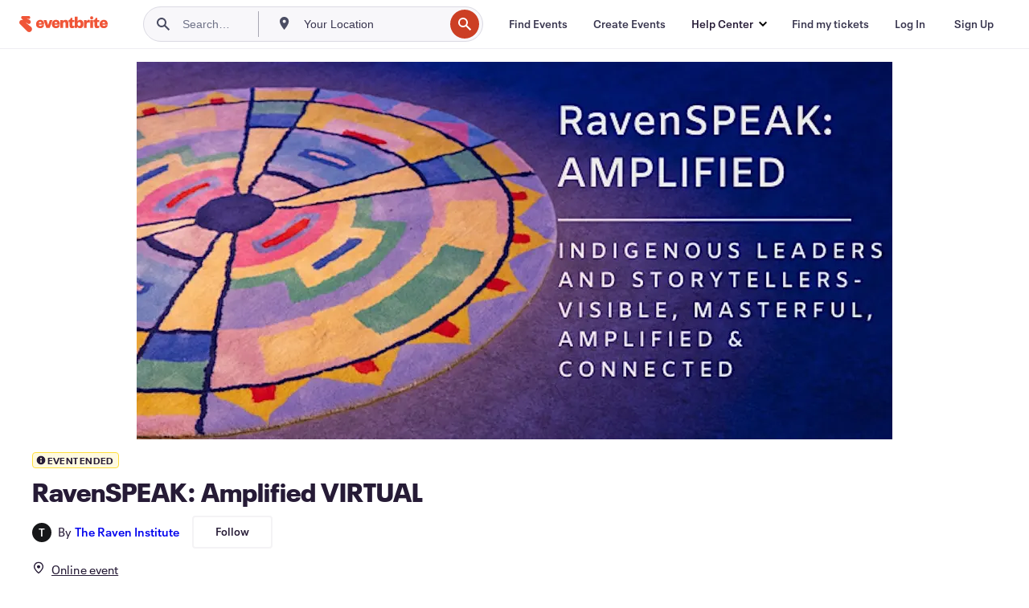

--- FILE ---
content_type: text/css
request_url: https://www.eventbrite.ca/e/_next/static/css/36390c9ee9250fcc.css
body_size: 24778
content:
.GlobalHeader_root__EygkN{z-index:600;position:-webkit-sticky;position:sticky;top:0}@media(min-width:960px){.GlobalHeader_root__EygkN{z-index:500}}.ConsumerHeader_skipHeading__AEDWo,.ConsumerHeader_skipLinks__qZxcg{position:absolute;left:-999999px}.ConsumerHeader_root__3goEK{position:relative;height:60px}.ConsumerHeader_headerContainer__UzWN1{position:relative;display:flex;align-items:center;border-bottom:1px solid #eeedf2;background-color:#fff}.ConsumerHeader_breadcrumbs__IIR59{border-bottom:1px solid #eeedf2}.ConsumerHeader_skipLinks__qZxcg:focus{background-color:#3d64ff;border-bottom-right-radius:5px;color:#fff;position:absolute;left:0;top:0;display:block;z-index:40600;padding:10px;outline:none}.ConsumerHeader_desktopLinksContainer__u_u9J{display:flex;flex-direction:row;justify-content:space-around}.ConsumerHeader_mobileLinksContainer__gjH80{overflow:visible}@media screen and (min-width:961px){.ConsumerHeader_mobileLinksContainer__gjH80{display:none}}@media screen and (max-width:960px){.ConsumerHeader_desktopLinksContainer__u_u9J{display:none}}.ConsumerHeader_searchDropdown__v_6mK{height:unset}.ConsumerHeader_searchDropdown__v_6mK .ConsumerHeader_headerContainer__UzWN1{flex-wrap:wrap;justify-content:space-between;align-items:unset;height:119px}.ConsumerHeader_searchDropdown__v_6mK .ConsumerHeader_desktopLinksContainer__u_u9J{display:none;flex-direction:row;justify-content:space-around}.ConsumerHeader_searchDropdown__v_6mK .ConsumerHeader_mobileLinksContainer__gjH80{overflow:visible;display:block}@media screen and (min-width:792px){.ConsumerHeader_searchDropdown__v_6mK .ConsumerHeader_headerContainer__UzWN1{flex-wrap:nowrap;flex-direction:row;justify-content:unset;align-items:center;height:auto}}@media screen and (min-width:961px){.ConsumerHeader_searchDropdown__v_6mK .ConsumerHeader_mobileLinksContainer__gjH80{display:block}}@media screen and (max-width:960px){.ConsumerHeader_searchDropdown__v_6mK .ConsumerHeader_desktopLinksContainer__u_u9J{display:none}}@media screen and (min-width:1080px){.ConsumerHeader_searchDropdown__v_6mK .ConsumerHeader_desktopLinksContainer__u_u9J{display:flex}.ConsumerHeader_searchDropdown__v_6mK .ConsumerHeader_mobileLinksContainer__gjH80{display:none}}.UserContent_textRendering__To4py{text-rendering:optimizeLegibility;font-size:.875rem;line-height:1.25rem}@media(min-width:960px){.UserContent_textRendering__To4py{font-size:.75rem;line-height:1rem}}.UserContent_ui800TextColor__FflHt{color:var(--eds-ui-800,#39364f)}.UserContent_textRendering__To4py{text-overflow:ellipsis;overflow:hidden;white-space:nowrap}.UserContent_maxTruncate__8f7_X{width:150px}.Sponsorship_containerSpacing__4t9c4{padding-top:4px;padding-bottom:4px;padding-left:8px;padding-right:8px;margin-left:8px}@keyframes Badge_moveIn__oue3y{0%{transform:translateX(20px)}to{transform:translateX(0)}}@keyframes Badge_moveOut__Qloid{0%{transform:translateX(0)}to{transform:translateX(20px)}}@keyframes Badge_fadeOut__Mr_le{0%{opacity:1}to{opacity:0}}@keyframes Badge_fadeOutDown__ho9Ei{0%{opacity:1;transform:translateY(0)}to{opacity:0;transform:translateY(20px)}}@keyframes Badge_fadeOutUp__c0Dus{0%{opacity:1;transform:translateY(0)}to{opacity:0;transform:translateY(-20px)}}@keyframes Badge_fadeIn__sNTbk{0%{opacity:0}to{opacity:1}}@keyframes Badge_fadeInDown__aL8qX{0%{opacity:0;transform:translateY(-20px)}65%{opacity:1}to{opacity:1;transform:translateY(0)}}@keyframes Badge_fadeInLeft__CguRy{0%{opacity:0;transform:translateX(-20px)}to{opacity:1;transform:translateX(0)}}@keyframes Badge_fadeInRight__xPyz7{0%{opacity:0;transform:translateX(20px)}to{opacity:1;transform:translateX(0)}}@keyframes Badge_fadeInUp__yQFWz{0%{opacity:0;transform:translateY(20px)}65%{opacity:1}to{opacity:1;transform:translateY(0)}}@keyframes Badge_elevate__GuROP{to{transform:perspective(200px) translateZ(30px);box-shadow:0 1px 17px 0 rgba(40,44,53,.1),0 2px 4px 0 rgba(40,44,53,.1)}}@keyframes Badge_shake__wB5jI{20%{transform:translate3d(-2px,0,0)}40%{transform:translate3d(4px,0,0)}60%{transform:translate3d(-4px,0,0)}80%{transform:translate3d(2px,0,0)}}@keyframes Badge_grow__pmW0Y{0%{transform:scale(.9)}to{transform:scale(1)}}@keyframes Badge_slideUp__j4jen{0%{transform:translateY(180px);border-height:1px}to{transform:translateY(0);border-height:0}}@keyframes Badge_depress__eROFq{0%{transform:scale(1)}to{transform:scale(.8)}}@keyframes Badge_shorten__dy7Ka{0%{transform:scale(1)}to{transform:scale(1.5,.5)}}@keyframes Badge_pop__g4kcF{20%{transform:scale(.9)}50%{transform:scale(1.2)}}.Badge_content__LBIyE{animation:Badge_pop__g4kcF .24s cubic-bezier(.4,0,.3,1)}@keyframes Badge_bounce__cCoyG{20%{transform:scale(.75)}50%{transform:scale(1.2)}70%{transform:scale(.85)}85%{transform:scale(1.08)}90%{transform:scale(.95)}95%{transform:scale(1.05)}}@keyframes Badge_rotateX__ClYki{to{transform:rotateX(180deg)}}@keyframes Badge_rotateY__Zl1Rl{to{transform:rotateY(180deg)}}@keyframes Badge_rotate__avq07{to{transform:rotate(1turn)}}.Badge_content__LBIyE{animation-duration:.16s;animation-timing-function:linear;animation-iteration-count:1;animation-fill-mode:forwards}.Badge_root___W39b{position:relative;display:inline-block}.Badge_content__LBIyE{background-color:var(--eds-primary-brand,#d1410c);border-radius:10px;color:var(--eds-inverse-primary-brand,#fff);font-size:12px;font-weight:700;height:20px;line-height:19px;min-width:20px;padding:0 8px;text-align:center;white-space:nowrap}.Badge_content__LBIyE.Badge_overChildren__ok0_k{border:1px solid #fff;border-radius:11px;padding-left:7px;padding-right:7px;position:absolute;top:-7px}.Badge_content__LBIyE.Badge_overChildrenRight__NTRsp{right:-7px}.Badge_content__LBIyE.Badge_overChildrenLeft__1bBJ_{left:-7px}.Badge_content__LBIyE.Badge_standalone__y2pi7{max-height:12px;min-width:12px;padding:0;width:12px}.Badge_content__LBIyE.Badge_icon__83m4F{align-items:center;display:flex;padding:0}.Badge_content__LBIyE.Badge_round__wxpR9{padding:0}.Badge_content__LBIyE.Badge_textColor__wc8Q8{color:var(--badge-content-color,initial)}.Badge_content__LBIyE.Badge_bgColor__8QLBC{background-color:var(--badge-background-color,initial)}@keyframes Icon_bouncy__R7APw{0%,20%,53%,80%,to{transform:translateZ(0)}40%,43%{transform:translate3d(0,-8%,0)}70%{transform:translate3d(0,-4%,0)}90%{transform:translate3d(0,-2%,0)}}@keyframes Icon_drawDash__3wDQk{to{stroke-dashoffset:0}}.Icon_brand-xsmall__EDvW3,.Icon_icon-xsmall__aO6lR{width:16px;height:16px;box-sizing:initial}.Icon_brand-xsmall__EDvW3 svg,.Icon_icon-xsmall__aO6lR svg{width:16px;height:16px}.Icon_brand-small__W03p9,.Icon_icon-small__XzE_u{width:24px;height:24px;box-sizing:initial}.Icon_brand-small__W03p9 svg,.Icon_icon-small__XzE_u svg{width:24px;height:24px}.Icon_brand-medium__maCEy,.Icon_icon-medium__UrdhO{width:48px;height:48px;box-sizing:initial}.Icon_brand-medium__maCEy svg,.Icon_icon-medium__UrdhO svg{width:48px;height:48px}.Icon_brand-large__U58q0,.Icon_icon-large__vTdy7{width:96px;height:96px;box-sizing:initial}.Icon_brand-large__U58q0 svg,.Icon_icon-large__vTdy7 svg{width:96px;height:96px}.Icon_brand-xlarge__bVlAL,.Icon_icon-xlarge__AxYSY{width:144px;height:144px;box-sizing:initial}.Icon_brand-xlarge__bVlAL svg,.Icon_icon-xlarge__AxYSY svg{width:144px;height:144px}.Icon_brand-halo-xsmall___KQks,.Icon_icon-halo-xsmall__CEciy{display:inline-block;width:40px;height:40px;background-color:#f8f7fa;border-radius:50%}.Icon_brand-halo-xsmall___KQks i,.Icon_icon-halo-xsmall__CEciy i{margin:12px;text-align:center;width:16px!important;height:16px}.Icon_brand-halo-small__9B7kT,.Icon_icon-halo-small__s6n2q{display:inline-block;width:72px;height:72px;background-color:#f8f7fa;border-radius:50%}.Icon_brand-halo-small__9B7kT i,.Icon_icon-halo-small__s6n2q i{margin:24px;text-align:center;width:24px!important;height:24px}.Icon_brand-halo-medium__OJP41,.Icon_icon-halo-medium__z_Q3m{display:inline-block;width:112px;height:112px;background-color:#f8f7fa;border-radius:50%}.Icon_brand-halo-medium__OJP41 i,.Icon_icon-halo-medium__z_Q3m i{margin:32px;text-align:center;width:48px!important;height:48px}.Icon_brand-halo-large___GYYR,.Icon_icon-halo-large__p8PxL{display:inline-block;width:160px;height:160px;background-color:#f8f7fa;border-radius:50%}.Icon_brand-halo-large___GYYR i,.Icon_icon-halo-large__p8PxL i{margin:32px;text-align:center;width:96px!important;height:96px}.Icon_brand-halo-xlarge__DPj42,.Icon_icon-halo-xlarge__shqbW{display:inline-block;width:192px;height:192px;background-color:#f8f7fa;border-radius:50%}.Icon_brand-halo-xlarge__DPj42 i,.Icon_icon-halo-xlarge__shqbW i{margin:24px;text-align:center;width:144px!important;height:144px}.Icon_icon-animated__2iPEb #Icon_eds-icon--alert-chunky_line__1S4Xv{animation-name:Icon_bouncy__R7APw;animation-duration:1s;animation-timing-function:ease;animation-iteration-count:infinite}.Icon_icon-animated__2iPEb #Icon_check-chunky_svg__eds-icon--check_base__EibJh{fill:none;stroke-dasharray:45;stroke-dashoffset:45;animation-name:Icon_drawDash__3wDQk;animation-duration:1s;animation-timing-function:linear;animation-fill-mode:forwards;animation-iteration-count:1}.VectorImage_center__qH6mz{display:flex;justify-content:center;align-content:center;align-items:center;margin:auto}@keyframes VectorImage_bouncy__xZFLO{0%,20%,53%,80%,to{transform:translateZ(0)}40%,43%{transform:translate3d(0,-8%,0)}70%{transform:translate3d(0,-4%,0)}90%{transform:translate3d(0,-2%,0)}}@keyframes VectorImage_drawDash__R2W1k{to{stroke-dashoffset:0}}.VectorImage_hiddenAccessible__ZVBz6{position:absolute;left:-999999px}.VectorImage_root__WUP6V{display:inline-block;margin:0 auto;vertical-align:middle;background-size:contain;line-height:0}.VectorImage_root__WUP6V svg{--svg-fill:var(--eds-Icon-color);fill:var(--eds-Icon-color)}.VectorImage_color-background__k1F7I svg circle,.VectorImage_color-background__k1F7I svg path{fill:var(--eds-background,inherit)!important}.VectorImage_stroke-background__k7TLO svg circle,.VectorImage_stroke-background__k7TLO svg path{stroke:var(--eds-background,inherit)!important}.VectorImage_color-ui-100__wXCPM svg circle,.VectorImage_color-ui-100__wXCPM svg path{fill:var(--eds-ui-100,inherit)!important}.VectorImage_stroke-ui-100__Rq5Z7 svg circle,.VectorImage_stroke-ui-100__Rq5Z7 svg path{stroke:var(--eds-ui-100,inherit)!important}.VectorImage_color-ui-200__iYYQv svg circle,.VectorImage_color-ui-200__iYYQv svg path{fill:var(--eds-ui-200,inherit)!important}.VectorImage_stroke-ui-200__6Nr1B svg circle,.VectorImage_stroke-ui-200__6Nr1B svg path{stroke:var(--eds-ui-200,inherit)!important}.VectorImage_color-ui-300__g7E6I svg circle,.VectorImage_color-ui-300__g7E6I svg path{fill:var(--eds-ui-300,inherit)!important}.VectorImage_stroke-ui-300__tzN4g svg circle,.VectorImage_stroke-ui-300__tzN4g svg path{stroke:var(--eds-ui-300,inherit)!important}.VectorImage_color-ui-500__e_QQ1 svg circle,.VectorImage_color-ui-500__e_QQ1 svg path{fill:var(--eds-ui-500,inherit)!important}.VectorImage_stroke-ui-500__5MZK3 svg circle,.VectorImage_stroke-ui-500__5MZK3 svg path{stroke:var(--eds-ui-500,inherit)!important}.VectorImage_color-ui-600__l6jsW svg circle,.VectorImage_color-ui-600__l6jsW svg path{fill:var(--eds-ui-600,inherit)!important}.VectorImage_stroke-ui-600__p2XUw svg circle,.VectorImage_stroke-ui-600__p2XUw svg path{stroke:var(--eds-ui-600,inherit)!important}.VectorImage_color-ui-700__9qSoN svg circle,.VectorImage_color-ui-700__9qSoN svg path{fill:var(--eds-ui-700,inherit)!important}.VectorImage_stroke-ui-700__UV_4z svg circle,.VectorImage_stroke-ui-700__UV_4z svg path{stroke:var(--eds-ui-700,inherit)!important}.VectorImage_color-ui-800__lE4Cq svg circle,.VectorImage_color-ui-800__lE4Cq svg path{fill:var(--eds-ui-800,inherit)!important}.VectorImage_stroke-ui-800__H2ORn svg circle,.VectorImage_stroke-ui-800__H2ORn svg path{stroke:var(--eds-ui-800,inherit)!important}.VectorImage_color-ui-900__3V4lA svg circle,.VectorImage_color-ui-900__3V4lA svg path{fill:var(--eds-ui-900,inherit)!important}.VectorImage_stroke-ui-900__Npgau svg circle,.VectorImage_stroke-ui-900__Npgau svg path{stroke:var(--eds-ui-900,inherit)!important}.VectorImage_color-ui-1000__jWTaA svg circle,.VectorImage_color-ui-1000__jWTaA svg path{fill:var(--eds-ui-1000,inherit)!important}.VectorImage_stroke-ui-1000__J3X82 svg circle,.VectorImage_stroke-ui-1000__J3X82 svg path{stroke:var(--eds-ui-1000,inherit)!important}.VectorImage_color-control__zkCPP svg circle,.VectorImage_color-control__zkCPP svg path{fill:var(--eds-control,inherit)!important}.VectorImage_stroke-control__b18hd svg circle,.VectorImage_stroke-control__b18hd svg path{stroke:var(--eds-control,inherit)!important}.VectorImage_color-control--hover__23yZB svg circle,.VectorImage_color-control--hover__23yZB svg path{fill:var(--eds-control--hover,inherit)!important}.VectorImage_stroke-control--hover__tF_tN svg circle,.VectorImage_stroke-control--hover__tF_tN svg path{stroke:var(--eds-control--hover,inherit)!important}.VectorImage_color-control--focus__1wJlP svg circle,.VectorImage_color-control--focus__1wJlP svg path{fill:var(--eds-control--focus,inherit)!important}.VectorImage_stroke-control--focus__QbJUN svg circle,.VectorImage_stroke-control--focus__QbJUN svg path{stroke:var(--eds-control--focus,inherit)!important}.VectorImage_color-control--active__b_05p svg circle,.VectorImage_color-control--active__b_05p svg path{fill:var(--eds-control--active,inherit)!important}.VectorImage_stroke-control--active__wP6fK svg circle,.VectorImage_stroke-control--active__wP6fK svg path{stroke:var(--eds-control--active,inherit)!important}.VectorImage_color-primary-brand__PQZY8 svg circle,.VectorImage_color-primary-brand__PQZY8 svg path{fill:var(--eds-primary-brand,inherit)!important}.VectorImage_stroke-primary-brand__GVV3j svg circle,.VectorImage_stroke-primary-brand__GVV3j svg path{stroke:var(--eds-primary-brand,inherit)!important}.VectorImage_color-primary-brand--hover__vXiYC svg circle,.VectorImage_color-primary-brand--hover__vXiYC svg path{fill:var(--eds-primary-brand--hover,inherit)!important}.VectorImage_stroke-primary-brand--hover__MRj4c svg circle,.VectorImage_stroke-primary-brand--hover__MRj4c svg path{stroke:var(--eds-primary-brand--hover,inherit)!important}.VectorImage_color-primary-brand--focus__lJ4HG svg circle,.VectorImage_color-primary-brand--focus__lJ4HG svg path{fill:var(--eds-primary-brand--focus,inherit)!important}.VectorImage_stroke-primary-brand--focus__tWvNT svg circle,.VectorImage_stroke-primary-brand--focus__tWvNT svg path{stroke:var(--eds-primary-brand--focus,inherit)!important}.VectorImage_color-primary-brand--active__c1W2_ svg circle,.VectorImage_color-primary-brand--active__c1W2_ svg path{fill:var(--eds-primary-brand--active,inherit)!important}.VectorImage_stroke-primary-brand--active__5syIN svg circle,.VectorImage_stroke-primary-brand--active__5syIN svg path{stroke:var(--eds-primary-brand--active,inherit)!important}.VectorImage_color-inverse-primary-brand__B5Kag svg circle,.VectorImage_color-inverse-primary-brand__B5Kag svg path{fill:var(--eds-inverse-primary-brand,inherit)!important}.VectorImage_stroke-inverse-primary-brand__FJxn6 svg circle,.VectorImage_stroke-inverse-primary-brand__FJxn6 svg path{stroke:var(--eds-inverse-primary-brand,inherit)!important}.VectorImage_color-secondary-brand__HqRsZ svg circle,.VectorImage_color-secondary-brand__HqRsZ svg path{fill:var(--eds-secondary-brand,inherit)!important}.VectorImage_stroke-secondary-brand__zHY1u svg circle,.VectorImage_stroke-secondary-brand__zHY1u svg path{stroke:var(--eds-secondary-brand,inherit)!important}.VectorImage_color-inverse-secondary-brand__74s7h svg circle,.VectorImage_color-inverse-secondary-brand__74s7h svg path{fill:var(--eds-inverse-secondary-brand,inherit)!important}.VectorImage_stroke-inverse-secondary-brand__QKnM5 svg circle,.VectorImage_stroke-inverse-secondary-brand__QKnM5 svg path{stroke:var(--eds-inverse-secondary-brand,inherit)!important}.VectorImage_color-success__W3AuU svg circle,.VectorImage_color-success__W3AuU svg path{fill:var(--eds-success,inherit)!important}.VectorImage_stroke-success__eE_Oj svg circle,.VectorImage_stroke-success__eE_Oj svg path{stroke:var(--eds-success,inherit)!important}.VectorImage_color-success--hover__2KwIL svg circle,.VectorImage_color-success--hover__2KwIL svg path{fill:var(--eds-success--hover,inherit)!important}.VectorImage_stroke-success--hover__uZ7eH svg circle,.VectorImage_stroke-success--hover__uZ7eH svg path{stroke:var(--eds-success--hover,inherit)!important}.VectorImage_color-success--focus__nRQ9m svg circle,.VectorImage_color-success--focus__nRQ9m svg path{fill:var(--eds-success--focus,inherit)!important}.VectorImage_stroke-success--focus__55VHI svg circle,.VectorImage_stroke-success--focus__55VHI svg path{stroke:var(--eds-success--focus,inherit)!important}.VectorImage_color-success--active__iSOBR svg circle,.VectorImage_color-success--active__iSOBR svg path{fill:var(--eds-success--active,inherit)!important}.VectorImage_stroke-success--active__NtQIn svg circle,.VectorImage_stroke-success--active__NtQIn svg path{stroke:var(--eds-success--active,inherit)!important}.VectorImage_color-inverse-success__g8x_K svg circle,.VectorImage_color-inverse-success__g8x_K svg path{fill:var(--eds-inverse-success,inherit)!important}.VectorImage_stroke-inverse-success__8Qpyo svg circle,.VectorImage_stroke-inverse-success__8Qpyo svg path{stroke:var(--eds-inverse-success,inherit)!important}.VectorImage_color-warning__E7_5v svg circle,.VectorImage_color-warning__E7_5v svg path{fill:var(--eds-warning,inherit)!important}.VectorImage_stroke-warning__nAxOA svg circle,.VectorImage_stroke-warning__nAxOA svg path{stroke:var(--eds-warning,inherit)!important}.VectorImage_color-inverse-warning__LbqG5 svg circle,.VectorImage_color-inverse-warning__LbqG5 svg path{fill:var(--eds-inverse-warning,inherit)!important}.VectorImage_stroke-inverse-warning__Estmu svg circle,.VectorImage_stroke-inverse-warning__Estmu svg path{stroke:var(--eds-inverse-warning,inherit)!important}.VectorImage_color-error__gp79_ svg circle,.VectorImage_color-error__gp79_ svg path{fill:var(--eds-error,inherit)!important}.VectorImage_stroke-error__ON3TP svg circle,.VectorImage_stroke-error__ON3TP svg path{stroke:var(--eds-error,inherit)!important}.VectorImage_color-error--hover__KEi6z svg circle,.VectorImage_color-error--hover__KEi6z svg path{fill:var(--eds-error--hover,inherit)!important}.VectorImage_stroke-error--hover__IQPAN svg circle,.VectorImage_stroke-error--hover__IQPAN svg path{stroke:var(--eds-error--hover,inherit)!important}.VectorImage_color-error--focus__NpbCP svg circle,.VectorImage_color-error--focus__NpbCP svg path{fill:var(--eds-error--focus,inherit)!important}.VectorImage_stroke-error--focus__aVO8V svg circle,.VectorImage_stroke-error--focus__aVO8V svg path{stroke:var(--eds-error--focus,inherit)!important}.VectorImage_color-error--active__HIz3A svg circle,.VectorImage_color-error--active__HIz3A svg path{fill:var(--eds-error--active,inherit)!important}.VectorImage_stroke-error--active__W0_qP svg circle,.VectorImage_stroke-error--active__W0_qP svg path{stroke:var(--eds-error--active,inherit)!important}.VectorImage_color-inverse-error__qZRgx svg circle,.VectorImage_color-inverse-error__qZRgx svg path{fill:var(--eds-inverse-error,inherit)!important}.VectorImage_stroke-inverse-error__uxGW_ svg circle,.VectorImage_stroke-inverse-error__uxGW_ svg path{stroke:var(--eds-inverse-error,inherit)!important}.VectorImage_color-progress__j1l4n svg circle,.VectorImage_color-progress__j1l4n svg path{fill:var(--eds-progress,inherit)!important}.VectorImage_stroke-progress__1S5sW svg circle,.VectorImage_stroke-progress__1S5sW svg path{stroke:var(--eds-progress,inherit)!important}.VectorImage_color-error-text__iHSOU svg circle,.VectorImage_color-error-text__iHSOU svg path{fill:var(--eds-error-text,inherit)!important}.VectorImage_stroke-error-text__5l246 svg circle,.VectorImage_stroke-error-text__5l246 svg path{stroke:var(--eds-error-text,inherit)!important}.VectorImage_color-error-text--hover__23oqT svg circle,.VectorImage_color-error-text--hover__23oqT svg path{fill:var(--eds-error-text--hover,inherit)!important}.VectorImage_stroke-error-text--hover__FxyAe svg circle,.VectorImage_stroke-error-text--hover__FxyAe svg path{stroke:var(--eds-error-text--hover,inherit)!important}.VectorImage_color-error-text--focus__5TG4C svg circle,.VectorImage_color-error-text--focus__5TG4C svg path{fill:var(--eds-error-text--focus,inherit)!important}.VectorImage_stroke-error-text--focus__q1VTP svg circle,.VectorImage_stroke-error-text--focus__q1VTP svg path{stroke:var(--eds-error-text--focus,inherit)!important}.VectorImage_color-error-text--active__eKoft svg circle,.VectorImage_color-error-text--active__eKoft svg path{fill:var(--eds-error-text--active,inherit)!important}.VectorImage_stroke-error-text--active__w4jT6 svg circle,.VectorImage_stroke-error-text--active__w4jT6 svg path{stroke:var(--eds-error-text--active,inherit)!important}.VectorImage_color-ui-blue__hwCFI svg circle,.VectorImage_color-ui-blue__hwCFI svg path{fill:#3d64ff!important}.VectorImage_stroke-ui-blue__bGDkw svg circle,.VectorImage_stroke-ui-blue__bGDkw svg path{stroke:#3d64ff!important}.VectorImage_color-ui-blue--hover__DB8w4 svg circle,.VectorImage_color-ui-blue--hover__DB8w4 svg path{fill:#3659e3!important}.VectorImage_stroke-ui-blue--hover__OTl1D svg circle,.VectorImage_stroke-ui-blue--hover__OTl1D svg path{stroke:#3659e3!important}.VectorImage_color-ui-blue--active__BO37n svg circle,.VectorImage_color-ui-blue--active__BO37n svg path{fill:#3150cc!important}.VectorImage_stroke-ui-blue--active__dEZ9z svg circle,.VectorImage_stroke-ui-blue--active__dEZ9z svg path{stroke:#3150cc!important}.VectorImage_color-ui-blue-inverse__7pAQm svg circle,.VectorImage_color-ui-blue-inverse__7pAQm svg path{fill:#6898f7!important}.VectorImage_stroke-ui-blue-inverse__C_fIL svg circle,.VectorImage_stroke-ui-blue-inverse__C_fIL svg path{stroke:#6898f7!important}.VectorImage_color-ui-blue-inverse--hover__z3vq3 svg circle,.VectorImage_color-ui-blue-inverse--hover__z3vq3 svg path{fill:#7daaff!important}.VectorImage_stroke-ui-blue-inverse--hover__wvmVM svg circle,.VectorImage_stroke-ui-blue-inverse--hover__wvmVM svg path{stroke:#7daaff!important}.VectorImage_color-ui-blue-inverse--active__P_2eh svg circle,.VectorImage_color-ui-blue-inverse--active__P_2eh svg path{fill:#8fbaff!important}.VectorImage_stroke-ui-blue-inverse--active__VekP3 svg circle,.VectorImage_stroke-ui-blue-inverse--active__VekP3 svg path{stroke:#8fbaff!important}.VectorImage_color-ui-green__XNUc5 svg circle,.VectorImage_color-ui-green__XNUc5 svg path{fill:#16a85a!important}.VectorImage_stroke-ui-green__oe9p5 svg circle,.VectorImage_stroke-ui-green__oe9p5 svg path{stroke:#16a85a!important}.VectorImage_color-ui-green--hover__LcMAY svg circle,.VectorImage_color-ui-green--hover__LcMAY svg path{fill:#129451!important}.VectorImage_stroke-ui-green--hover__k8uJH svg circle,.VectorImage_stroke-ui-green--hover__k8uJH svg path{stroke:#129451!important}.VectorImage_color-ui-green--active__Gnumh svg circle,.VectorImage_color-ui-green--active__Gnumh svg path{fill:#1b7d49!important}.VectorImage_stroke-ui-green--active__SZHnV svg circle,.VectorImage_stroke-ui-green--active__SZHnV svg path{stroke:#1b7d49!important}.VectorImage_color-ui-orange__cuRZ_ svg circle,.VectorImage_color-ui-orange__cuRZ_ svg path{fill:#f05537!important}.VectorImage_stroke-ui-orange__h1EiY svg circle,.VectorImage_stroke-ui-orange__h1EiY svg path{stroke:#f05537!important}.VectorImage_color-ui-orange--hover__p_uUK svg circle,.VectorImage_color-ui-orange--hover__p_uUK svg path{fill:#d6472b!important}.VectorImage_stroke-ui-orange--hover__cm2I9 svg circle,.VectorImage_stroke-ui-orange--hover__cm2I9 svg path{stroke:#d6472b!important}.VectorImage_color-ui-orange--active__lxcNn svg circle,.VectorImage_color-ui-orange--active__lxcNn svg path{fill:#bd3a20!important}.VectorImage_stroke-ui-orange--active__gQAek svg circle,.VectorImage_stroke-ui-orange--active__gQAek svg path{stroke:#bd3a20!important}.VectorImage_color-ui-purple__7KpTg svg circle,.VectorImage_color-ui-purple__7KpTg svg path{fill:#1e0a3c!important}.VectorImage_stroke-ui-purple__s5euC svg circle,.VectorImage_stroke-ui-purple__s5euC svg path{stroke:#1e0a3c!important}.VectorImage_color-ui-red__XZtkG svg circle,.VectorImage_color-ui-red__XZtkG svg path{fill:#e02e46!important}.VectorImage_stroke-ui-red__8973E svg circle,.VectorImage_stroke-ui-red__8973E svg path{stroke:#e02e46!important}.VectorImage_color-ui-red--hover__97zbj svg circle,.VectorImage_color-ui-red--hover__97zbj svg path{fill:#c2293d!important}.VectorImage_stroke-ui-red--hover__GtbkJ svg circle,.VectorImage_stroke-ui-red--hover__GtbkJ svg path{stroke:#c2293d!important}.VectorImage_color-ui-red--active__eu2UI svg circle,.VectorImage_color-ui-red--active__eu2UI svg path{fill:#b61c31!important}.VectorImage_stroke-ui-red--active__ppMcY svg circle,.VectorImage_stroke-ui-red--active__ppMcY svg path{stroke:#b61c31!important}.VectorImage_color-grey-100__ELgMk svg circle,.VectorImage_color-grey-100__ELgMk svg path{fill:#f8f7fa!important}.VectorImage_stroke-grey-100__s1EHk svg circle,.VectorImage_stroke-grey-100__s1EHk svg path{stroke:#f8f7fa!important}.VectorImage_color-grey-200__V_Wkh svg circle,.VectorImage_color-grey-200__V_Wkh svg path{fill:#eeedf2!important}.VectorImage_stroke-grey-200__pc6o2 svg circle,.VectorImage_stroke-grey-200__pc6o2 svg path{stroke:#eeedf2!important}.VectorImage_color-grey-300__XcdXB svg circle,.VectorImage_color-grey-300__XcdXB svg path{fill:#dbdae3!important}.VectorImage_stroke-grey-300__BkRMe svg circle,.VectorImage_stroke-grey-300__BkRMe svg path{stroke:#dbdae3!important}.VectorImage_color-grey-400__I51Pm svg circle,.VectorImage_color-grey-400__I51Pm svg path{fill:#c2c2cc!important}.VectorImage_stroke-grey-400__p7pZu svg circle,.VectorImage_stroke-grey-400__p7pZu svg path{stroke:#c2c2cc!important}.VectorImage_color-grey-500__t4_JU svg circle,.VectorImage_color-grey-500__t4_JU svg path{fill:#a9a8b3!important}.VectorImage_stroke-grey-500__Xac8H svg circle,.VectorImage_stroke-grey-500__Xac8H svg path{stroke:#a9a8b3!important}.VectorImage_color-grey-600__lVgp1 svg circle,.VectorImage_color-grey-600__lVgp1 svg path{fill:#6f7287!important}.VectorImage_stroke-grey-600__t2Bt8 svg circle,.VectorImage_stroke-grey-600__t2Bt8 svg path{stroke:#6f7287!important}.VectorImage_color-grey-700__yid_g svg circle,.VectorImage_color-grey-700__yid_g svg path{fill:#4b4d63!important}.VectorImage_stroke-grey-700__5lsCx svg circle,.VectorImage_stroke-grey-700__5lsCx svg path{stroke:#4b4d63!important}.VectorImage_color-grey-800__9cd4L svg circle,.VectorImage_color-grey-800__9cd4L svg path{fill:#39364f!important}.VectorImage_stroke-grey-800__E7LTb svg circle,.VectorImage_stroke-grey-800__E7LTb svg path{stroke:#39364f!important}.VectorImage_color-grey-900__mIgeL svg circle,.VectorImage_color-grey-900__mIgeL svg path{fill:#1e0a3c!important}.VectorImage_stroke-grey-900__LuvF_ svg circle,.VectorImage_stroke-grey-900__LuvF_ svg path{stroke:#1e0a3c!important}.VectorImage_color-white__EWgj8 svg circle,.VectorImage_color-white__EWgj8 svg path{fill:#fff!important}.VectorImage_stroke-white__GcwU_ svg circle,.VectorImage_stroke-white__GcwU_ svg path{stroke:#fff!important}.VectorImage_color-mellow-blue__ZF_aI svg circle,.VectorImage_color-mellow-blue__ZF_aI svg path{fill:#324b8c!important}.VectorImage_stroke-mellow-blue__nU_Zf svg circle,.VectorImage_stroke-mellow-blue__nU_Zf svg path{stroke:#324b8c!important}.VectorImage_color-mellow-pink__vUNSu svg circle,.VectorImage_color-mellow-pink__vUNSu svg path{fill:#faafa0!important}.VectorImage_stroke-mellow-pink__lnzOJ svg circle,.VectorImage_stroke-mellow-pink__lnzOJ svg path{stroke:#faafa0!important}.VectorImage_color-mellow-yellow__tcjpA svg circle,.VectorImage_color-mellow-yellow__tcjpA svg path{fill:#ffe6be!important}.VectorImage_stroke-mellow-yellow__fMBNA svg circle,.VectorImage_stroke-mellow-yellow__fMBNA svg path{stroke:#ffe6be!important}.VectorImage_color-smart-maroon__NyosL svg circle,.VectorImage_color-smart-maroon__NyosL svg path{fill:#783c5a!important}.VectorImage_stroke-smart-maroon__dCk5K svg circle,.VectorImage_stroke-smart-maroon__dCk5K svg path{stroke:#783c5a!important}.VectorImage_color-smart-blue__1nsml svg circle,.VectorImage_color-smart-blue__1nsml svg path{fill:#82d2dc!important}.VectorImage_stroke-smart-blue__uAySQ svg circle,.VectorImage_stroke-smart-blue__uAySQ svg path{stroke:#82d2dc!important}.VectorImage_color-smart-pink__Sxr3P svg circle,.VectorImage_color-smart-pink__Sxr3P svg path{fill:#ebdce6!important}.VectorImage_stroke-smart-pink__xtBFZ svg circle,.VectorImage_stroke-smart-pink__xtBFZ svg path{stroke:#ebdce6!important}.VectorImage_color-vibrant-purple__q9aVn svg circle,.VectorImage_color-vibrant-purple__q9aVn svg path{fill:#641e91!important}.VectorImage_stroke-vibrant-purple__jgtZJ svg circle,.VectorImage_stroke-vibrant-purple__jgtZJ svg path{stroke:#641e91!important}.VectorImage_color-vibrant-green__cYYlm svg circle,.VectorImage_color-vibrant-green__cYYlm svg path{fill:#4be1a0!important}.VectorImage_stroke-vibrant-green__Fku8U svg circle,.VectorImage_stroke-vibrant-green__Fku8U svg path{stroke:#4be1a0!important}.VectorImage_color-vibrant-yellow__Apnlf svg circle,.VectorImage_color-vibrant-yellow__Apnlf svg path{fill:#faeb5a!important}.VectorImage_stroke-vibrant-yellow__rtTQ5 svg circle,.VectorImage_stroke-vibrant-yellow__rtTQ5 svg path{stroke:#faeb5a!important}.VectorImage_color-edgy-grey__uANzW svg circle,.VectorImage_color-edgy-grey__uANzW svg path{fill:#5f6e78!important}.VectorImage_stroke-edgy-grey__O0iEe svg circle,.VectorImage_stroke-edgy-grey__O0iEe svg path{stroke:#5f6e78!important}.VectorImage_color-edgy-yellow__2e8Vw svg circle,.VectorImage_color-edgy-yellow__2e8Vw svg path{fill:#fff58c!important}.VectorImage_stroke-edgy-yellow__fPtcZ svg circle,.VectorImage_stroke-edgy-yellow__fPtcZ svg path{stroke:#fff58c!important}.VectorImage_color-edgy-pink__CHlQQ svg circle,.VectorImage_color-edgy-pink__CHlQQ svg path{fill:#eb32c8!important}.VectorImage_stroke-edgy-pink__hPChC svg circle,.VectorImage_stroke-edgy-pink__hPChC svg path{stroke:#eb32c8!important}.VectorImage_color-boost-purple__n7gLa svg circle,.VectorImage_color-boost-purple__n7gLa svg path{fill:#5328d7!important}.VectorImage_stroke-boost-purple__bkvOl svg circle,.VectorImage_stroke-boost-purple__bkvOl svg path{stroke:#5328d7!important}.VectorImage_block__vmOim{display:block}.VectorImage_sizeReset__f7Ctk svg{width:100%!important;height:100%!important}.VectorImage_halo__B5pj9{background-color:var(--eds-VectorImage-halo-background-color,initial)}.Typography_root__487rx{font-family:Neue Plak,-apple-system,blinkmacsystemfont,roboto,Helvetica Neue,helvetica,tahoma,arial,sans-serif;font-weight:400;font-size:16px;line-height:16px;text-rendering:optimizelegibility;box-sizing:border-box;text-align:inherit;color:var(--TypographyColor)}.Typography_root__487rx.Typography_display-lg__487rx{font-family:Neue Plak Condensed,-apple-system,blinkmacsystemfont,roboto,Helvetica Neue,helvetica,tahoma,arial,sans-serif;font-size:16px;line-height:16px;text-rendering:optimizelegibility;font-size:7.5rem;line-height:7.5rem;letter-spacing:2px;margin-right:-2px;font-weight:800;text-transform:uppercase}@media (max-width:792px){.Typography_root__487rx.Typography_display-lg__487rx{letter-spacing:1px;margin-right:-1px;font-size:3.75rem;line-height:3.75rem}}.Typography_root__487rx.Typography_display-md__487rx{font-family:Neue Plak Condensed,-apple-system,blinkmacsystemfont,roboto,Helvetica Neue,helvetica,tahoma,arial,sans-serif;font-weight:800;font-size:16px;line-height:16px;text-rendering:optimizelegibility;font-size:3.5rem;line-height:3.5rem;letter-spacing:1px;margin-right:-1px;font-weight:700;text-transform:uppercase}@media (max-width:792px){.Typography_root__487rx.Typography_display-md__487rx{font-size:2.5rem;line-height:2.5rem}}.Typography_root__487rx.Typography_display-sm__487rx{font-family:Neue Plak Condensed,-apple-system,blinkmacsystemfont,roboto,Helvetica Neue,helvetica,tahoma,arial,sans-serif;font-weight:800;font-size:16px;line-height:16px;text-rendering:optimizelegibility;font-size:1.5rem;line-height:1.5rem;letter-spacing:1px;margin-right:-1px;font-weight:700;text-transform:uppercase}@media (max-width:792px){.Typography_root__487rx.Typography_display-sm__487rx{font-size:1.5rem;line-height:1.5rem}}.Typography_root__487rx.Typography_heading-xl__487rx{font-size:5.25rem;line-height:6.5rem;font-weight:800}@media (max-width:792px){.Typography_root__487rx.Typography_heading-xl__487rx{font-size:3.25rem;line-height:4rem}}.Typography_root__487rx.Typography_heading-lg__487rx{font-size:3.25rem;line-height:4rem;font-weight:800}@media (max-width:792px){.Typography_root__487rx.Typography_heading-lg__487rx{font-size:2rem;line-height:2.5rem}}.Typography_root__487rx.Typography_heading-md__487rx{font-size:2rem;line-height:2.5rem;font-weight:700}@media (max-width:792px){.Typography_root__487rx.Typography_heading-md__487rx{font-size:1.75rem;line-height:2.25rem}}.Typography_root__487rx.Typography_heading-sm__487rx{font-size:1.5rem;line-height:2rem;font-weight:700}.Typography_root__487rx.Typography_body-lg__487rx{font-size:1.125rem;line-height:1.5rem;letter-spacing:.25px;margin-right:-.25px;font-weight:600}@media (max-width:792px){.Typography_root__487rx.Typography_body-lg__487rx{font-size:1.25rem;line-height:1.75rem}}.Typography_root__487rx.Typography_body-lg-bold__487rx{font-size:1.125rem;line-height:1.5rem;letter-spacing:.25px;margin-right:-.25px;font-weight:600;font-weight:700}@media (max-width:792px){.Typography_root__487rx.Typography_body-lg-bold__487rx{font-size:1.25rem;line-height:1.75rem}}.Typography_root__487rx.Typography_body-md__487rx{font-size:.875rem;line-height:1.25rem}@media (max-width:792px){.Typography_root__487rx.Typography_body-md__487rx{font-size:1rem;line-height:1.5rem}}.Typography_root__487rx.Typography_body-md-bold__487rx{font-size:.875rem;line-height:1.25rem;font-weight:600}@media (max-width:792px){.Typography_root__487rx.Typography_body-md-bold__487rx{font-size:1rem;line-height:1.5rem}}.Typography_root__487rx.Typography_body-sm__487rx{font-size:.75rem;line-height:1rem}@media (max-width:792px){.Typography_root__487rx.Typography_body-sm__487rx{font-size:.875rem;line-height:1.25rem}}.Typography_root__487rx.Typography_body-sm-bold__487rx{font-size:.75rem;line-height:1rem;font-weight:600}@media (max-width:792px){.Typography_root__487rx.Typography_body-sm-bold__487rx{font-size:.875rem;line-height:1.25rem}}.Typography_root__487rx.Typography_body-caption__487rx{font-size:.625rem;line-height:1rem}@media (max-width:792px){.Typography_root__487rx.Typography_body-caption__487rx{font-size:.75rem;line-height:1rem}}.Typography_root__487rx.Typography_align-match-parent__487rx{text-align:-webkit-match-parent}.Typography_root__487rx.Typography_align-left__487rx{text-align:left}.Typography_root__487rx.Typography_align-center__487rx{text-align:center}.Typography_root__487rx.Typography_align-right__487rx{text-align:right}.Typography_root__487rx.Typography_align-justify__487rx{text-align:justify}.Typography_root__487rx.Typography_align-start__487rx{text-align:start}.Typography_root__487rx.Typography_align-end__487rx{text-align:end}.Studio_containerSpacing__Hj0xH{padding-top:4px;padding-bottom:4px;padding-left:8px;padding-right:8px;margin-left:8px}.Icon_root__1kdkz{font-family:Neue Plak,-apple-system,blinkmacsystemfont,roboto,Helvetica Neue,helvetica,tahoma,arial,sans-serif;font-weight:400;font-size:16px;line-height:16px;text-rendering:optimizelegibility;display:inline-block;box-sizing:border-box;fill:#1e0a3c}.Icon_root__1kdkz.Icon_icon-xxsmall__1kdkz,.Icon_root__1kdkz.Icon_icon-xxsmall__1kdkz svg{width:12px;height:12px}.Icon_root__1kdkz.Icon_icon-xsmall__1kdkz,.Icon_root__1kdkz.Icon_icon-xsmall__1kdkz svg{width:16px;height:16px}.Icon_root__1kdkz.Icon_icon-small__1kdkz,.Icon_root__1kdkz.Icon_icon-small__1kdkz svg{width:24px;height:24px}.Icon_root__1kdkz.Icon_icon-medium__1kdkz,.Icon_root__1kdkz.Icon_icon-medium__1kdkz svg{width:32px;height:32px}.Icon_root__1kdkz.Icon_icon-large__1kdkz,.Icon_root__1kdkz.Icon_icon-large__1kdkz svg{width:40px;height:40px}.Icon_root__1kdkz.Icon_icon-xlarge__1kdkz,.Icon_root__1kdkz.Icon_icon-xlarge__1kdkz svg{width:48px;height:48px}.Icon_root__1kdkz.Icon_icon-custom__1kdkz,.Icon_root__1kdkz.Icon_icon-custom__1kdkz svg{width:100%;height:100%}.Icon_root__1kdkz svg{fill:currentcolor}.GlobalHeaderLogo_root__pkRn7{display:flex;flex:none;align-items:center;height:60px}@media(max-width:960px){.GlobalHeaderLogo_root__pkRn7{width:auto}}.GlobalHeaderLogo_root__pkRn7:active,.GlobalHeaderLogo_root__pkRn7:focus,.GlobalHeaderLogo_root__pkRn7:hover{text-decoration:none;outline:none}.GlobalHeaderLogo_root__pkRn7 i{margin:0;padding:0 24px}@media(max-width:480px){.GlobalHeaderLogo_root__pkRn7 i{padding:0 16px}}@media(max-width:1079px){.GlobalHeaderLogo_desktopLogo__YZsnN{display:none}}@media(min-width:1080px){.GlobalHeaderLogo_mobileLogo__U09EC{display:none}}.ConsumerHeaderSearchBar_consumerHeaderSearchBar__wDD2P{flex:1 1;margin:0 16px 0 0;width:100px}.ConsumerHeaderSearchBar_consumerHeaderSearchBar__wDD2P.ConsumerHeaderSearchBar_withSearchDropdown__WD6CP{margin:-24px 16px 0;flex:1 1 100%;order:5}@media screen and (min-width:792px){.ConsumerHeaderSearchBar_consumerHeaderSearchBar__wDD2P.ConsumerHeaderSearchBar_withSearchDropdown__WD6CP{flex:1 1;margin:0 16px 0 0;order:unset}}@media(max-width:659px){.SearchBar_searchBarWithLocation__u9KN5{margin-top:12px}.SearchBar_searchBarWithLocation__u9KN5 .SearchBar_searchBarContent__dAC2p{display:flex;flex-wrap:wrap;align-items:center}.SearchBar_searchBarWithLocation__u9KN5 .SearchBar_searchBarContent__dAC2p .SearchBar_locationContainer__SWI3M,.SearchBar_searchBarWithLocation__u9KN5 .SearchBar_searchBarContent__dAC2p .SearchBar_searchLabelContainer__PphkK{align-items:center;background-color:#f8f7fa;border-radius:100px;border:1px solid #dbdae3;box-sizing:border-box;cursor:pointer;display:flex;flex-grow:1;height:44px;padding:0 12px}.SearchBar_searchBarWithLocation__u9KN5 .SearchBar_searchBarContent__dAC2p .SearchBar_searchLabelContainer__PphkK{position:relative}.SearchBar_searchBarWithLocation__u9KN5 .SearchBar_searchBarContent__dAC2p .SearchBar_searchLabelContainer__PphkK .SearchBar_searchLabel__TlEe5{display:flex;flex:1 1;align-items:center;gap:4px;height:40px;box-sizing:border-box;border:none;background-color:transparent}.SearchBar_searchBarWithLocation__u9KN5 .SearchBar_searchBarContent__dAC2p .SearchBar_dividerAndLocationContainer__lBgL5{background-color:#fff;border:0;box-sizing:border-box;display:none;left:0;margin-top:12px;order:3;padding:16px;position:absolute;top:94px;width:100%}.SearchBar_searchBarWithLocation__u9KN5 .SearchBar_searchBarContent__dAC2p .SearchBar_dividerAndLocationContainer__lBgL5 .SearchBar_dividerContainer__AErFW{display:none}.SearchBar_searchBarWithLocation__u9KN5 .SearchBar_searchBarContent__dAC2p .SearchBar_dividerAndLocationContainer__lBgL5 .SearchBar_locationLabel__hl_Me{width:100%}.SearchBar_searchBarWithLocation__u9KN5 .SearchBar_searchBarContent__dAC2p .SearchBar_desktopSearchBarRightSide__RLCXv{display:none}.SearchBar_searchBarWithLocation__u9KN5.SearchBar_overlayOpen__Xojm1 .SearchBar_dividerAndLocationContainer__lBgL5{display:flex}}@media(min-width:660px){.SearchBar_searchBarWithLocation__u9KN5{display:flex;align-items:center;width:100%;border-radius:100px;background-color:#f8f7fa;border:1px solid #dbdae3;height:44px;box-sizing:border-box;margin-top:6px;cursor:pointer}.SearchBar_searchBarWithLocation__u9KN5:hover{box-shadow:0 2px 8px rgba(30,10,60,.06),0 4px 12px rgba(30,10,60,.08);border-radius:100px}.SearchBar_searchBarWithLocation__u9KN5:focus-visible{outline:3px solid #39364f}.SearchBar_searchBarWithLocation__u9KN5 .SearchBar_searchBarContent__dAC2p{display:flex;align-items:center;width:100%;-webkit-user-select:none;-moz-user-select:none;user-select:none;padding:0 12px;font-size:16px;justify-content:space-between}.SearchBar_searchBarWithLocation__u9KN5 .SearchBar_searchBarContent__dAC2p .SearchBar_searchLabelContainer__PphkK{position:relative;display:flex;align-items:center;gap:4px;box-sizing:border-box;padding-right:12px;max-width:50%;flex:0 1 50%}.SearchBar_searchBarWithLocation__u9KN5 .SearchBar_searchBarContent__dAC2p .SearchBar_searchLabelContainer__PphkK .SearchBar_searchLabel__TlEe5{display:flex;flex:1 1;align-items:center;gap:4px;height:40px;box-sizing:border-box;border:none;background-color:transparent}.SearchBar_searchBarWithLocation__u9KN5 .SearchBar_searchBarContent__dAC2p .SearchBar_searchLabelContainer__PphkK .SearchBar_mobileSearchBarRightSide__j_cyP{display:none}.SearchBar_searchBarWithLocation__u9KN5 .SearchBar_searchBarContent__dAC2p .SearchBar_dividerAndLocationContainer__lBgL5{display:flex;align-items:center;flex:1 1}.SearchBar_searchBarWithLocation__u9KN5 .SearchBar_searchBarContent__dAC2p .SearchBar_dividerAndLocationContainer__lBgL5 .SearchBar_dividerContainer__AErFW,.SearchBar_searchBarWithLocation__u9KN5 .SearchBar_searchBarContent__dAC2p .SearchBar_dividerAndLocationContainer__lBgL5 .SearchBar_locationContainer__SWI3M{display:flex}.SearchBar_searchBarWithLocation__u9KN5 .SearchBar_searchBarContent__dAC2p .SearchBar_dividerAndLocationContainer__lBgL5 .SearchBar_dividerContainer__AErFW{height:32px;margin-right:8px}.SearchBar_searchBarWithLocation__u9KN5 .SearchBar_searchBarContent__dAC2p .SearchBar_dividerAndLocationContainer__lBgL5 .SearchBar_locationContainer__SWI3M,.SearchBar_searchBarWithLocation__u9KN5 .SearchBar_searchBarContent__dAC2p .SearchBar_dividerAndLocationContainer__lBgL5 .SearchBar_locationContainer__SWI3M .SearchBar_locationLabel__hl_Me{width:100%}}@media screen and (min-width:792px){.SearchBar_searchBarWithLocation__u9KN5{margin-top:0}}.SearchInput_searchInput--takeover__kQqxL{display:flex;flex-direction:row;align-items:center;border:red}.SearchInput_searchInput--takeover__kQqxL .SearchInput_eds-icon-button__1ZImC button{transition:none}.SearchInput_searchInput--takeover__kQqxL .SearchInput_eds-field-styled__xCbpH{width:100%}.SearchInput_searchInput--takeover__kQqxL .SearchInput_eds-field-styled__border-simulation__pcsD7{border-radius:0;padding:0!important;background:none}.SearchInput_searchInput--takeover__kQqxL .SearchInput_eds-field-styled__internal__vYg8G{align-items:flex-start;flex-shrink:3;border:none}.SearchInput_searchInput--takeover__kQqxL .SearchInput_eds-field-styled__internal__vYg8G:hover .SearchInput_eds-field-styled__input-container__jUj34:after{border-color:#3659e3}.SearchInput_searchInput--takeover__kQqxL .SearchInput_eds-field-styled__xCbpH .SearchInput_eds-vector-image__KdhSj,.SearchInput_searchInput--takeover__kQqxL .SearchInput_eds-field-styled__xCbpH .SearchInput_eds-vector-image__KdhSj svg{height:32px;width:32px}.SearchInput_searchInput--takeover__kQqxL .SearchInput_eds-field-styled__aside-prefix__yACCy{height:32px;margin-left:0;margin-right:8px;margin-bottom:8px}.SearchInput_searchInput--takeover__kQqxL .SearchInput_eds-field-styled__aside-prefix__yACCy svg{fill:#4b4d63}.SearchInput_searchInput--takeover__kQqxL .SearchInput_eds-field-styled__aside-suffix__MQp78{height:40px;margin-bottom:4px;margin-left:4px;padding-right:12px}.SearchInput_searchInput--takeover__kQqxL .SearchInput_eds-field-styled__aside-suffix__MQp78 button{height:40px;border-radius:40px;width:40px}.SearchInput_searchInput--takeover__kQqxL .SearchInput_eds-field-styled__aside-suffix__MQp78 button svg{margin-left:-4px;margin-top:-4px}@media(min-width:960px){.SearchInput_searchInput--takeover__kQqxL .SearchInput_eds-field-styled__xCbpH .SearchInput_eds-vector-image__KdhSj,.SearchInput_searchInput--takeover__kQqxL .SearchInput_eds-field-styled__xCbpH .SearchInput_eds-vector-image__KdhSj svg{height:48px;width:48px}.SearchInput_searchInput--takeover__kQqxL .SearchInput_eds-field-styled__aside-prefix__yACCy{height:48px;margin-left:0;margin-right:12px;margin-bottom:4px}.SearchInput_searchInput--takeover__kQqxL .SearchInput_eds-field-styled__aside-suffix__MQp78{height:56px;margin-bottom:0;margin-left:40px;padding-right:12px}.SearchInput_searchInput--takeover__kQqxL .SearchInput_eds-field-styled__aside-suffix__MQp78 button{height:56px;border-radius:56px;width:56px}}.SearchInput_searchInput--takeover__kQqxL .SearchInput_eds-field-styled__input-container__jUj34:after{content:"";width:100%;height:4px;transition:background .4s cubic-bezier(.4,0,.3,1);left:0;bottom:0;background:#eeedf2;position:absolute}.SearchInput_searchInput--takeover__kQqxL .SearchInput_eds-field-styled--focus__nTa05 :after{background:#3659e3}.SearchInput_searchInput--takeover__kQqxL .SearchInput_eds-field-styled--focus__nTa05 .SearchInput_eds-field-styled__input-container__jUj34:after{border-color:#3659e3}.SearchInput_searchInput--takeover__kQqxL .SearchInput_eds-field-styled--basic__mXqXK .SearchInput_eds-field-styled__internal__vYg8G .SearchInput_eds-field-styled__input__jIvE8{font-size:30px;font-weight:700;font-line-height:40px;letter-spacing:.5px;padding-left:0;padding-right:0}@media(max-width:960px){.SearchInput_searchInput--takeover__kQqxL .SearchInput_eds-field-styled--basic__mXqXK .SearchInput_eds-field-styled__internal__vYg8G .SearchInput_eds-field-styled__input__jIvE8{font-size:24px;line-height:32px;letter-spacing:.25px}}.SearchInput_searchInput--takeover__kQqxL .SearchInput_eds-field-styled--content-driven-border__kjbOp.SearchInput_eds-field-styled--static__b9S7R .SearchInput_eds-field-styled__input-container__jUj34:after{bottom:10px!important}.SearchInput_searchInput--takeover__kQqxL .SearchInput_eds-field-styled--disabled__adqYi .SearchInput_eds-field-styled__internal__vYg8G{background:none}.SearchInput_searchInput--header__taqph{width:100%;--eds-Icon-color:#4b4d63;--eds-InputField-margin-bottom:0;--eds-InputField-border-radius:0;--eds-InputField-border-width:0;--eds-InputField-border-color:none;--eds-InputField-active-border-color:none;--eds-InputField-background-color:transparent;--eds-InputField-font-size:14px;--eds-InputField-internal-border:none;--eds-InputField-input-padding:12px 8px 12px 0;--eds-InputField-input-width:100%;--eds-InputField-input-text-overflow:ellipsis;--eds-InputField-placeholder-color:#6f7287;--eds-InputField-aside-separation:-12px;--eds-InputField-aside-margin:0;--eds-InputField-aside-height:48px;--eds-InputField-aside-width:48px;--eds-InputField-aside-display:flex;--eds-InputField-aside-align-items:center;--eds-InputField-aside-justify-content:center;--eds-InputField-aside-prefix-fill:#4b4d63}.SearchInput_searchInput--header__taqph .SearchInput_prefixBackButton__NsFEs{all:unset;width:48px;height:48px;align-items:center;justify-content:center;display:flex}@keyframes InputField_moveIn__SmfDS{0%{transform:translateX(20px)}to{transform:translateX(0)}}@keyframes InputField_moveOut__EiQ6F{0%{transform:translateX(0)}to{transform:translateX(20px)}}@keyframes InputField_fadeOut__LgTRp{0%{opacity:1}to{opacity:0}}@keyframes InputField_fadeOutDown__fFI1U{0%{opacity:1;transform:translateY(0)}to{opacity:0;transform:translateY(20px)}}@keyframes InputField_fadeOutUp__bkX4J{0%{opacity:1;transform:translateY(0)}to{opacity:0;transform:translateY(-20px)}}@keyframes InputField_fadeIn__Y10aj{0%{opacity:0}to{opacity:1}}.InputField_annotation__jxrds,.InputField_characterCounter__HTkPK,.InputField_link__c8hlC{animation-name:InputField_fadeIn__Y10aj}@keyframes InputField_fadeInDown__Oydnd{0%{opacity:0;transform:translateY(-20px)}65%{opacity:1}to{opacity:1;transform:translateY(0)}}@keyframes InputField_fadeInLeft__AD5gH{0%{opacity:0;transform:translateX(-20px)}to{opacity:1;transform:translateX(0)}}@keyframes InputField_fadeInRight__ci1Va{0%{opacity:0;transform:translateX(20px)}to{opacity:1;transform:translateX(0)}}@keyframes InputField_fadeInUp__V8__p{0%{opacity:0;transform:translateY(20px)}65%{opacity:1}to{opacity:1;transform:translateY(0)}}@keyframes InputField_elevate__yP34T{to{transform:perspective(200px) translateZ(30px);box-shadow:0 1px 17px 0 rgba(40,44,53,.1),0 2px 4px 0 rgba(40,44,53,.1)}}@keyframes InputField_shake__oPe6g{20%{transform:translate3d(-2px,0,0)}40%{transform:translate3d(4px,0,0)}60%{transform:translate3d(-4px,0,0)}80%{transform:translate3d(2px,0,0)}}@keyframes InputField_grow__CbmCY{0%{transform:scale(.9)}to{transform:scale(1)}}@keyframes InputField_slideUp__zLEpO{0%{transform:translateY(180px);border-height:1px}to{transform:translateY(0);border-height:0}}@keyframes InputField_depress__ptVL6{0%{transform:scale(1)}to{transform:scale(.8)}}@keyframes InputField_shorten__doukl{0%{transform:scale(1)}to{transform:scale(1.5,.5)}}@keyframes InputField_pop__vSI9R{20%{transform:scale(.9)}50%{transform:scale(1.2)}}@keyframes InputField_bounce__juHls{20%{transform:scale(.75)}50%{transform:scale(1.2)}70%{transform:scale(.85)}85%{transform:scale(1.08)}90%{transform:scale(.95)}95%{transform:scale(1.05)}}@keyframes InputField_rotateX__Dgpgy{to{transform:rotateX(180deg)}}@keyframes InputField_rotateY__imeNZ{to{transform:rotateY(180deg)}}@keyframes InputField_rotate__BCAMt{to{transform:rotate(1turn)}}.InputField_annotation__jxrds,.InputField_characterCounter__HTkPK,.InputField_link__c8hlC{opacity:0;animation-duration:.24s;animation-timing-function:linear;animation-iteration-count:1;animation-fill-mode:forwards;padding-top:4px}.InputField_annotation__jxrds,.InputField_characterCounter__HTkPK,.InputField_link__c8hlC,.InputField_textBm__Ib_L8{text-rendering:optimizeLegibility}.InputField_textBm__Ib_L8{font-size:1rem;line-height:1.5rem;font-weight:400}.InputField_annotation__jxrds,.InputField_characterCounter__HTkPK,.InputField_link__c8hlC{font-size:.875rem;line-height:1.25rem}@media(min-width:960px){.InputField_textBm__Ib_L8{font-size:.875rem;line-height:1.25rem}.InputField_annotation__jxrds,.InputField_characterCounter__HTkPK,.InputField_link__c8hlC{font-size:.75rem;line-height:1rem}}.InputField_field__D_CyA{--align-items:var(--eds-InputField-align-items);--font-size:var(--eds-InputField-font-size);--font-weight:var(--eds-InputField-font-weight);--letter-spacing:var(--eds-InputField-letter-spacing);--line-height:var(--eds-InputField-line-height);--margin:var(--eds-InputField-margin);--margin-bottom:var(--eds-InputField-margin-bottom,var(--eds-InputField-bottom-spacing));--border-color:var(--eds-InputField-border-color,#94949e);--hover-border-color:var(--eds-InputField-hover-border-color,#535163);--active-border-color:var(--eds-InputField-active-border-color,var(--eds-control,#3659e3));--error-border-color:var(--eds-InputField-error-border-color,var(--eds-error,#c5162e));--disabled-border-color:var(--eds-InputField-disabled-border-color,var(--eds-ui-300,#dbdae3));--border-radius:var(--eds-InputField-border-radius,$border-radius);--border-width:var(--eds-InputField-border-width,1px);--internal-border:var(--eds-InputField-internal-border,1px solid var(--background-color));--background-color:var(--eds-InputField-background-color,var(--eds-background,#fff));--disabled-background-color:var(--eds-InputField-disabled-background-color,var(--eds-ui-100,#f8f7fa));--input-font-size:var(--eds-InputField-text-color,var(--eds-ui-800,#39364f));--input-text-color:var(--eds-InputField-text-color,var(--eds-ui-800,#39364f));--input-padding:var(--eds-InputField-input-padding);--input-padding-left:var(--eds-InputField-input-padding-left);--input-padding-right:var(--eds-InputField-input-padding-right);--input-placeholder-color:var(--eds-InputField-placeholder-color,#767585);--input-height:var(--eds-InputField-input-height);--input-width:var(--eds-InputField-input-width);--input-text-overflow:var(--eds-InputField-input-text-overflow);--input-label-color:var(--eds-InputField-label-color,var(--eds-ui-600,#6f7287));--input-label-active-color:var(--eds-InputField-label-active-color,var(--eds-control,#3659e3));--input-label-error-color:var(--eds-InputField-label-error-color,var(--eds-error-text,#c5162e));--input-label-disabled-color:var(--eds-InputField-label-disabled-color,var(--eds-ui-500,#a9a8b3));--input-container-after-border-bottom:var(--eds-InputField-container-after-border-bottom);--input-container-after-left:var(--eds-InputField-container-after-left);--input-container-after-right:var(--eds-InputField-container-after-right);--input-container-after-bottom:var(--eds-InputField-container-after-bottom);--aside-separation:var(--eds-InputField-aside-separation,12px);--aside-display:var(--eds-InputField-aside-display);--aside-align-items:var(--eds-InputField-aside-align-items);--aside-justify-content:var(--eds-InputField-aside-justify-content);--aside-height:var(--eds-InputField-aside-height);--aside-width:var(--eds-InputField-aside-width);--aside-margin:var(--eds-InputField-aside-margin);--aside-prefix-fill:var(--eds-InputField-aside-prefix-fill);--select-value-text-color:var(--eds-InputField-select-value-color,var(--eds-ui-800,#39364f));--select-wrapper-height:var(--eds-InputField-select-wrapper-height,46px);--label-wrapper-padding:var(--eds-InputField-label-wrapper-padding,12px);font-size:var(--font-size);font-weight:var(--font-weight);letter-spacing:var(--letter-spacing);line-height:var(--line-height);margin:var(--margin);margin-bottom:var(--margin-bottom)}.InputField_borderSimulation__R2YzQ{border-radius:var(--border-radius);background:var(--border-color);padding:var(--border-width);position:relative;transition:background .24s cubic-bezier(.4,0,.3,1)}.InputField_borderSimulation__R2YzQ:hover{background:var(--hover-border-color)}.InputField_borderSimulationSimple__Giph1,.InputField_borderSimulationSimple__Giph1 .InputField_internal__XChO9{border-radius:0}.InputField_internal__XChO9{align-items:var(--align-items);background:var(--background-color);border-radius:1px;border:var(--internal-border)}.InputField_internal__XChO9 .InputField_labelWrapper__fFgkp{overflow:hidden;pointer-events:none;position:absolute;width:100%;box-sizing:border-box;padding:var(--label-wrapper-padding)}.InputField_internal__XChO9 .InputField_labelPrimary__qx5pM{color:var(--input-label-color);font-size:14px;line-height:22px;position:relative;transition:all .16s cubic-bezier(.4,0,.3,1);white-space:nowrap;overflow:hidden}.InputField_internal__XChO9 .InputField_input__dueMV{background:none;border:none;color:var(--input-text-color);font-size:var(--font-size,16px);text-overflow:var(--input-text-overflow);height:var(--input-height);width:var(--input-width);line-height:23px;min-height:23px;white-space:nowrap;outline:none;padding:var(--input-padding,12px var(--input-padding-right,12px) var(--input-padding-left,12px));transition:padding .16s cubic-bezier(.4,0,.3,1),color .4s cubic-bezier(.4,0,.3,1)}.InputField_internal__XChO9 .InputField_input__dueMV::placeholder{color:transparent}.InputField_internal__XChO9 .InputField_input__dueMV::-moz-placeholder{color:transparent}.InputField_internal__XChO9 .InputField_input__dueMV.InputField_inputHasSuffix__p42mA::-ms-clear{display:none}.InputField_internal__XChO9 .InputField_input__dueMV[type=number]{-moz-appearance:textfield;-webkit-appearance:textfield;appearance:textfield}.InputField_internal__XChO9 .InputField_input__dueMV[type=number]::-webkit-inner-spin-button,.InputField_internal__XChO9 .InputField_input__dueMV[type=number]::-webkit-outer-spin-button{-webkit-appearance:none;appearance:none}@media(min-width:660px){.InputField_internal__XChO9 .InputField_input__dueMV{font-size:14px;line-height:22px;min-height:22px}}.InputField_internal__XChO9 .InputField_labelContent__V3f_p{display:block;overflow:hidden;text-overflow:ellipsis;white-space:nowrap}.InputField_internal__XChO9 .InputField_inputMultiline__9Bfw1{resize:none;white-space:pre-wrap}.InputField_internal__XChO9 .InputField_inputContainerMultilineResizable__SPqIO{display:inline-grid!important}.InputField_internal__XChO9 .InputField_inputContainerMultilineResizable__SPqIO:before{width:85%}.InputField_internal__XChO9 .InputField_inputContainerMultilineResizable__SPqIO:after{content:attr(data-val) " ";visibility:hidden;white-space:pre-wrap;font-size:16px;line-height:23px}.InputField_internal__XChO9 .InputField_inputContainerMultilineResizable__SPqIO .InputField_inputMultilineResizable__dB16E,.InputField_internal__XChO9 .InputField_inputContainerMultilineResizable__SPqIO:after{max-height:230px;grid-area:2/1/3/3;padding:18px 12px 6px}@media(min-width:660px){.InputField_internal__XChO9 .InputField_inputContainerMultilineResizable__SPqIO .InputField_inputMultilineResizable__dB16E,.InputField_internal__XChO9 .InputField_inputContainerMultilineResizable__SPqIO:after{max-height:220px;font-size:14px;line-height:22px}}.InputField_internal__XChO9:hover .InputField_labelPrimary__qx5pM{color:var(--input-label-color)}.InputField_aside__VohZa{display:var(--aside-display);align-items:var(--aside-align-items);justify-content:var(--aside-justify-content);color:var(--input-placeholder-color);font-size:14px;height:var(--aside-height,24px);width:var(--aside-width);margin:var(--aside-margin,auto 0);text-overflow:ellipsis;overflow:hidden;white-space:nowrap}.InputField_asidePrefix__mpX7X{margin-left:var(--aside-separation)}.InputField_asidePrefix__mpX7X svg{fill:var(--aside-prefix-fill)}.InputField_asideSuffix__1MzZ9{margin-right:var(--aside-separation)}.InputField_asideMinimalSpacing___AwN_{height:40px}.InputField_asideMinimalSpacing___AwN_.InputField_asidePrefix__mpX7X{margin-left:4px}.InputField_asideMinimalSpacing___AwN_.InputField_asideSuffix__1MzZ9{margin-right:4px}.InputField_annotation__jxrds,.InputField_inputContainer__vhdjX,.InputField_input__dueMV{flex:1 1;-ms-flex:1 1 0%;min-width:0}.InputField_inputContainer__vhdjX,.InputField_internal__XChO9{display:flex;flex-direction:row;position:relative}.InputField_inputContainer__vhdjX:after{border-bottom:var(--input-container-after-border-bottom);font-size:var(--font-size);font-weight:var(--font-weight);letter-spacing:var(--letter-spacing);line-height:var(--line-height);left:var(--input-container-after-left);right:var(--input-container-after-right);bottom:var(--input-container-after-bottom)}.InputField_static__6LyNv .InputField_internal__XChO9 .InputField_inputContainerMultiline__QlToG:before{background:#fff;content:"";height:22px;position:absolute;left:0;right:0}.InputField_static__6LyNv .InputField_internal__XChO9 .InputField_labelWrapper__fFgkp{padding:2px 12px 0}.InputField_static__6LyNv .InputField_internal__XChO9 .InputField_labelPrimary__qx5pM{color:var(--input-label-color);font-size:12px;line-height:22px}.InputField_static__6LyNv .InputField_internal__XChO9 .InputField_input__dueMV{padding:var(--input-padding,18px var(--input-padding-right,12px) 6px var(--input-padding-left,12px))}.InputField_static__6LyNv .InputField_internal__XChO9 .InputField_input__dueMV::placeholder{color:var(--input-placeholder-color)}.InputField_static__6LyNv .InputField_internal__XChO9 .InputField_input__dueMV::-moz-placeholder{color:var(--input-placeholder-color)}.InputField_basic__LePRQ .InputField_internal__XChO9 .InputField_input__dueMV{font-size:var(--font-size,16px);font-weight:var(--font-weight);letter-spacing:var(--letter-spacing);line-height:var(--line-height,22px)}.InputField_basic__LePRQ .InputField_internal__XChO9 .InputField_input__dueMV::placeholder{color:var(--input-placeholder-color)}.InputField_basic__LePRQ .InputField_internal__XChO9 .InputField_input__dueMV::-moz-placeholder{color:var(--input-placeholder-color)}@media(min-width:660px){.InputField_basic__LePRQ .InputField_internal__XChO9 .InputField_input__dueMV{font-size:var(--font-size,14px)}}.InputField_basic__LePRQ .InputField_internal__XChO9 .InputField_selectValue__N2FXa{padding-top:12px}.InputField_borderless__6veQr .InputField_borderSimulationEmpty__RKfVn{background:none!important}.InputField_borderless__6veQr .InputField_inputContainer__vhdjX:after{content:"";border-bottom:var(--input-container-after-border-bottom,1px solid var(--eds-ui-500,#a9a8b3));position:absolute;bottom:10px;left:10px;right:10px;transition:bottom .16s cubic-bezier(.4,0,.3,1)}.InputField_borderless__6veQr.InputField_error__XNeSV .InputField_inputContainer__vhdjX:after{border-bottom-color:var(--error-border-color)}.InputField_borderless__6veQr .InputField_inputContainerMultiline__QlToG:after{bottom:0}.InputField_borderless__6veQr.InputField_static__6LyNv .InputField_inputContainer__vhdjX:after{bottom:6px}.InputField_contentDrivenBorder__BkTit .InputField_borderSimulationEmpty__RKfVn{background:none!important}.InputField_contentDrivenBorder__BkTit .InputField_inputContainer__vhdjX:after{content:attr(data-val);border-bottom:var(--input-container-after-border-bottom,1px solid var(--eds-ui-500,#a9a8b3));position:absolute;bottom:10px;left:10px;right:10px;transition:bottom .16s cubic-bezier(.4,0,.3,1);width:auto;max-width:-moz-fit-content;max-width:fit-content;color:transparent;padding-left:2px;padding-right:6px;pointer-events:none;font-size:16px;line-height:23px;min-height:23px}@media(min-width:660px){.InputField_contentDrivenBorder__BkTit .InputField_inputContainer__vhdjX:after{font-size:14px;line-height:22px;min-height:22px}}.InputField_contentDrivenBorder__BkTit.InputField_error__XNeSV .InputField_inputContainer__vhdjX:after{border-bottom-color:var(--error-border-color)}.InputField_contentDrivenBorder__BkTit .InputField_inputContainerMultiline__QlToG:after{bottom:0}.InputField_contentDrivenBorder__BkTit.InputField_static__6LyNv .InputField_inputContainer__vhdjX:after{bottom:6px}.InputField_hiddenBorder__aWXPy .InputField_borderSimulation__R2YzQ{background:transparent}.InputField_hiddenBorder__aWXPy .InputField_internal__XChO9{background:transparent;border-color:transparent}.InputField_disabled__q8DR0 .InputField_borderSimulation__R2YzQ{background:var(--disabled-border-color)}.InputField_disabled__q8DR0 .InputField_internal__XChO9{background:var(--disabled-background,var(--disabled-background-color));border:var(--disabled-border,1px solid var(--disabled-background-color))}.InputField_disabled__q8DR0 .InputField_internal__XChO9 .InputField_labelPrimary__qx5pM,.InputField_disabled__q8DR0 .InputField_internal__XChO9:hover .InputField_labelPrimary__qx5pM{color:var(--input-label-disabled-color)}.InputField_disabled__q8DR0 .InputField_select__hrW6G{cursor:default}.InputField_focus__ZInQ_ .InputField_borderSimulation__R2YzQ,.InputField_focus__ZInQ_ .InputField_borderSimulation__R2YzQ:hover{background:var(--active-border-color);padding:2px}.InputField_focus__ZInQ_ .InputField_internal__XChO9{border:none}.InputField_focus__ZInQ_ .InputField_internal__XChO9 .InputField_labelPrimary__qx5pM{color:var(--input-label-active-color)}.InputField_error__XNeSV .InputField_borderSimulation__R2YzQ,.InputField_error__XNeSV .InputField_borderSimulation__R2YzQ:hover{background:var(--error-border-color);padding:1px}.InputField_error__XNeSV .InputField_annotation__jxrds{color:var(--input-label-error-color)}.InputField_error__XNeSV .InputField_asideIcon__3Ym_n svg circle,.InputField_error__XNeSV .InputField_asideIcon__3Ym_n svg path{fill:var(--input-label-error-color)}.InputField_error__XNeSV .InputField_internal__XChO9 .InputField_labelPrimary__qx5pM{color:var(--input-label-error-color)}.InputField_error__XNeSV.InputField_focus__ZInQ_ .InputField_borderSimulation__R2YzQ,.InputField_error__XNeSV.InputField_focus__ZInQ_ .InputField_borderSimulation__R2YzQ:hover{padding:2px}.InputField_error__XNeSV.InputField_focus__ZInQ_ .InputField_internal__XChO9{border:none}.InputField_selectWrapper__ZxE_H{width:100%;height:var(--select-wrapper-height);position:relative}.InputField_selectValue__N2FXa{color:var(--select-value-text-color);display:flex;flex-direction:row;justify-content:flex-start;line-height:22px;padding:18px 12px 4px 14px}.InputField_disabled__q8DR0 .InputField_selectValue__N2FXa{color:var(--eds-ui-500,#a9a8b3)}.InputField_selectValueText__wM93G{flex-grow:1;text-overflow:ellipsis;overflow:hidden;white-space:nowrap}.InputField_select__hrW6G{width:100%;height:100%;cursor:pointer;position:absolute;top:0;left:0;opacity:0;overflow:hidden;-webkit-appearance:menulist-button}.InputField_disabled__q8DR0 .InputField_select__hrW6G{color:var(--eds-ui-500,#a9a8b3)}.InputField_selectIcon__iThMe,.InputField_selectSuffix__PyfeA{align-items:center;display:flex;height:24px;margin-top:-6px}.InputField_basic__LePRQ .InputField_selectIcon__iThMe,.InputField_basic__LePRQ .InputField_selectSuffix__PyfeA{margin-top:0}.InputField_disabled__q8DR0 .InputField_selectIcon__iThMe,.InputField_disabled__q8DR0 .InputField_selectSuffix__PyfeA{fill:var(--eds-ui-500,#a9a8b3)}.InputField_selectIcon__iThMe{fill:var(--eds-ui-700,#4b4d63)}.InputField_selectSuffix__PyfeA{color:var(--eds-ui-500,#a9a8b3);margin-left:var(--aside-separation);margin-right:4px}.InputField_sub__hiiBE{display:flex;justify-content:space-between}.InputField_sub__hiiBE .InputField_subLeft__tfSpV{flex:1 1 auto}.InputField_sub__hiiBE .InputField_subRight__0AaBB{flex:1 1 auto;text-align:right}.InputField_link__c8hlC{text-decoration:none;color:var(--eds-control,#3659e3)}.InputField_link__c8hlC:active,.InputField_link__c8hlC:focus,.InputField_link__c8hlC:hover{text-decoration:underline}.InputField_link__c8hlC:hover{color:var(--eds-control--hover,#3d64ff)}.InputField_link__c8hlC:active,.InputField_link__c8hlC:focus{color:var(--eds-control--active,#304fc9)}.InputField_rebrandingActive__oCVBC .InputField_borderSimulation__R2YzQ{background:#bab9b8}.InputField_rebrandingActive__oCVBC.InputField_field__D_CyA .InputField_internal__XChO9{background:#fff;border-radius:8px}.InputField_rebrandingActive__oCVBC.InputField_field__D_CyA .InputField_internal__XChO9 .InputField_labelPrimary__qx5pM{color:#696c71}.InputField_rebrandingActive__oCVBC.InputField_field__D_CyA .InputField_internal__XChO9 .InputField_labelWrapper__fFgkp{padding-bottom:16px;padding-top:16px}.InputField_rebrandingActive__oCVBC.InputField_field__D_CyA .InputField_internal__XChO9 .InputField_input__dueMV{color:#161719;padding-bottom:16px;padding-top:16px;font-size:15px}.InputField_rebrandingActive__oCVBC.InputField_field__D_CyA .InputField_internal__XChO9 .InputField_labelRequiredIndicator__ntulI{color:#cc0d11;padding:0}.InputField_rebrandingActive__oCVBC.InputField_field__D_CyA .InputField_internal__XChO9 .InputField_inputContainer__vhdjX input{font-size:15px}.InputField_rebrandingActive__oCVBC.InputField_field__D_CyA .InputField_borderSimulation__R2YzQ{border-radius:9px}.InputField_rebrandingActive__oCVBC.InputField_field__D_CyA.InputField_static__6LyNv .InputField_internal__XChO9:not(:has(.InputField_inputContainer__vhdjX .InputField_labelWrapper__fFgkp):has(.InputField_label__TqyDF.InputField_isHiddenAccessible__watuW)) .InputField_input__dueMV,.InputField_rebrandingActive__oCVBC.InputField_field__D_CyA.InputField_static__6LyNv .InputField_internal__XChO9:not(:has(.InputField_inputContainer__vhdjX .InputField_labelWrapper__fFgkp):has(.InputField_label__TqyDF.InputField_isHiddenAccessible__watuW)) .InputField_selectValue__N2FXa{padding-bottom:8px;padding-top:24px}.InputField_rebrandingActive__oCVBC.InputField_field__D_CyA.InputField_disabled__q8DR0{opacity:.5}.InputField_rebrandingActive__oCVBC.InputField_focus__ZInQ_ .InputField_borderSimulation__R2YzQ,.InputField_rebrandingActive__oCVBC.InputField_focus__ZInQ_ .InputField_borderSimulation__R2YzQ:hover{background-color:#161719;padding:1px}.InputField_rebrandingActive__oCVBC.InputField_focus__ZInQ_ .InputField_internal__XChO9{border:1px solid #fff}.InputField_rebrandingActive__oCVBC.InputField_focus__ZInQ_ .InputField_internal__XChO9 .InputField_labelPrimary__qx5pM{color:#696c71}.InputField_rebrandingActive__oCVBC.InputField_field__D_CyA.InputField_static__6LyNv .InputField_internal__XChO9 .InputField_labelWrapper__fFgkp,.InputField_rebrandingActive__oCVBC.InputField_focus__ZInQ_.InputField_focus__ZInQ_ .InputField_internal__XChO9 .InputField_labelWrapper__fFgkp{padding:6px 12px 0}.InputField_rebrandingActive__oCVBC.InputField_field__D_CyA.InputField_static__6LyNv .InputField_internal__XChO9 .InputField_labelPrimary__qx5pM{font-size:11px}.InputField_rebrandingActive__oCVBC.InputField_field__D_CyA.InputField_error__XNeSV .InputField_borderSimulation__R2YzQ,.InputField_rebrandingActive__oCVBC.InputField_field__D_CyA.InputField_error__XNeSV .InputField_borderSimulation__R2YzQ:hover{background:#cc0d11;padding:1px;border-radius:8px}.InputField_rebrandingActive__oCVBC.InputField_field__D_CyA.InputField_error__XNeSV .InputField_annotation__jxrds{align-items:flex-start;color:#cc0d11;font-size:13.5px;display:flex}.InputField_rebrandingActive__oCVBC.InputField_field__D_CyA.InputField_error__XNeSV .InputField_asideIcon__3Ym_n svg circle,.InputField_rebrandingActive__oCVBC.InputField_field__D_CyA.InputField_error__XNeSV .InputField_asideIcon__3Ym_n svg path{fill:#cc0d11}.InputField_rebrandingActive__oCVBC.InputField_field__D_CyA.InputField_error__XNeSV .InputField_internal__XChO9{border-radius:7px}.InputField_rebrandingActive__oCVBC.InputField_field__D_CyA.InputField_error__XNeSV .InputField_internal__XChO9 .InputField_labelPrimary__qx5pM{color:#cc0d11}.InputField_rebrandingActive__oCVBC.InputField_field__D_CyA.InputField_error__XNeSV .InputField_labelWrapper__fFgkp{padding:4px 12px 0}.InputField_rebrandingActive__oCVBC.InputField_field__D_CyA.InputField_error__XNeSV .InputField_labelRequiredIndicator__ntulI{color:#cc0d11;padding:0}.InputField_rebrandingActive__oCVBC.InputField_field__D_CyA.InputField_error__XNeSV.InputField_focus__ZInQ_ .InputField_borderSimulation__R2YzQ,.InputField_rebrandingActive__oCVBC.InputField_field__D_CyA.InputField_error__XNeSV.InputField_focus__ZInQ_ .InputField_borderSimulation__R2YzQ:hover{padding:1px}.InputField_rebrandingActive__oCVBC.InputField_field__D_CyA.InputField_error__XNeSV.InputField_focus__ZInQ_ .InputField_internal__XChO9{border:1px solid #fff}.InputField_rebrandingActive__oCVBC .InputField_selectWrapper__ZxE_H{height:55px}.InputField_rebrandingActive__oCVBC .InputField_selectWrapper__ZxE_H .InputField_selectValue__N2FXa{padding-top:16px}.InputField_selectRequiredIndicator__wQUHO{color:var(--eds-error-text,#c5162e);padding-left:2px}.Label_textBm__cSG_N,.Label_textBs__On4q0{text-rendering:optimizeLegibility}.Label_textBm__cSG_N{font-size:1rem;line-height:1.5rem;font-weight:400}.Label_textBs__On4q0{font-size:.875rem;line-height:1.25rem}@media(min-width:960px){.Label_textBm__cSG_N{font-size:.875rem;line-height:1.25rem}.Label_textBs__On4q0{font-size:.75rem;line-height:1rem}}.Label_hiddenAccessible__S92Ty{position:absolute;left:-999999px}.Label_primary__B4K1x,label.Label_primary__B4K1x{color:var(--eds-ui-800,#39364f);display:flex}.Label_secondary__BTgy4,label.Label_secondary__BTgy4{color:var(--eds-ui-600,#6f7287);display:inherit}.Label_content__1X8Cy{display:inherit}.Label_contentRequiredEndOfText__Q2z2S{display:block}.Label_requiredIndicator__93qXt{color:var(--eds-error-text,#c5162e);padding-left:2px}.Label_root__ufBPA.Label_rebrandingActive__Yz_KY{color:#161719}.Label_rebrandingActive__Yz_KY .Label_requiredIndicator__93qXt{color:#cc0d11;padding-left:0}.Label_rebrandingActive__Yz_KY .Label_content__1X8Cy{font-weight:500}.Label_required__0sM7_{display:flex}.SearchButton_root__bDVIq{display:flex;justify-content:center;align-items:center;margin-right:-8px}.SearchButton_root__bDVIq .SearchButton_searchButton__i9WXW{border:none;background-color:transparent;display:flex;padding:0}.SearchButton_root__bDVIq .SearchButton_searchButton__i9WXW circle{fill:#cc3f24}.SearchButton_root__bDVIq:hover circle{fill:#9f2c15}.SearchDropdown_searchTakeoverWrapper__wIrNa{position:absolute;top:75px;background-color:#fff;padding-bottom:24px;box-sizing:border-box;width:100vw;margin-left:-18px;max-height:calc(100vh - 179px);overflow:auto}.SearchDropdown_searchTakeoverWrapper__wIrNa #search-autocomplete-suggestions{padding-top:24px}.SearchDropdown_searchTakeoverWrapper__wIrNa #search-autocomplete-suggestions>li{width:100%;padding:0}.SearchDropdown_searchTakeoverWrapper__wIrNa #search-autocomplete-suggestions>li .eds-text-list-item{width:100%;padding:0 24px;box-sizing:border-box}@media(min-width:660px){.SearchDropdown_searchTakeoverWrapper__wIrNa{top:2px;border-radius:0 0 10px 10px;width:100%;margin-left:0}}.SearchSuggestions_searchSuggestions--header__qDqed{color:#a9a8b3;display:flex;align-items:center}.SearchSuggestions_searchSuggestions--header__qDqed i{margin-left:.25em;margin-right:.5em}.SearchSuggestions_searchSuggestions--header__qDqed i svg{fill:#a9a8b3}.SearchSuggestions_searchSuggestions--result__yBbS8{color:#39364f;font-size:1.125em;line-height:1.5em}.SearchSuggestions_searchSuggestions__aIcF7 .SearchSuggestions_eds-text-list__item__RhN6n{padding-left:.25em;width:25.625em}.SearchSuggestions_searchSuggestions__aIcF7 .SearchSuggestions_eds-text-list__item__RhN6n i svg{fill:#a9a8b3;transition:fill .4s cubic-bezier(.4,0,.3,1)}.SearchSuggestions_searchSuggestions__aIcF7 .SearchSuggestions_eds-text-list__item__RhN6n:active i>svg,.SearchSuggestions_searchSuggestions__aIcF7 .SearchSuggestions_eds-text-list__item__RhN6n:focus i>svg,.SearchSuggestions_searchSuggestions__aIcF7 .SearchSuggestions_eds-text-list__item__RhN6n:hover i>svg{fill:#4b4d63}.SearchSuggestions_searchSuggestions--item-content__LXsRV.SearchSuggestions_recent__HhE3H{padding-left:0;margin-left:-4px}.SearchSuggestions_searchSuggestions__aIcF7 .SearchSuggestions_eds-l-pad-vert-0__7YSn8{display:none!important}.SearchSuggestions_searchSuggestions__aIcF7 .SearchSuggestions_eds-text-list__Vdbts{margin-top:0}.SearchSuggestions_searchSuggestions__aIcF7 .SearchSuggestions_eds-text-list-item--tentatively-selected__OWF6Z,.SearchSuggestions_searchSuggestions__aIcF7 .SearchSuggestions_eds-text-list-item__ksUO3,.SearchSuggestions_searchSuggestions__aIcF7 .SearchSuggestions_eds-text-list__Vdbts button{height:3.5em;padding:0}.SearchSuggestions_searchSuggestions__aIcF7 .SearchSuggestions_eds-text-list__item__RhN6n[id^=organizer--] .SearchSuggestions_eds-text-list-item__ksUO3{height:auto;padding:8px 24px!important}.OrganizerResult_organizerResult__1ahsn{display:flex;align-items:center;gap:8px}.OrganizerResult_organizerIcon__DvAEg{flex-shrink:0}.OrganizerResult_organizerName___lERq{text-overflow:ellipsis;overflow:hidden;white-space:nowrap}.TextList_headerPosition__g6gyG{padding-top:4px;padding-bottom:4px;padding-left:24px;padding-right:24px}.TextList_headerText__vUNY1{text-rendering:optimizeLegibility;font-size:1.25rem;line-height:1.75rem;letter-spacing:.25px;margin-right:-.25px}@media(min-width:960px){.TextList_headerText__vUNY1{font-size:1.125rem;line-height:1.5rem}}.TextList_headerText__vUNY1{font-weight:600}.TextList_root__s8RG6{margin:8px 0;padding:0;list-style-type:none}.TextList_item__mvaNn{outline:none}.TextList_headerText__vUNY1{color:var(--eds-ui-800,#39364f)}.Divider_root__tqFIN{border:0;margin:0}.Divider_horizontal__U5BDp{width:100%;height:1px}.Divider_vertical__7YNjO{display:inline-block;width:1px;height:100%}.TextListItem_root__c3uOa{text-rendering:optimizeLegibility;font-size:14px;font-weight:400;line-height:1.5;display:block;text-decoration:none;color:var(--eds-ui-900,#1e0a3c)}.TextListItem_root__c3uOa:not(.TextListItem_disabled__IHIxo){cursor:pointer}.TextListItem_root__c3uOa:not(.TextListItem_disabled__IHIxo) .TextListItem_button__TwQnS:focus,.TextListItem_root__c3uOa:not(.TextListItem_disabled__IHIxo).TextListItem_active__kJMbk,.TextListItem_root__c3uOa:not(.TextListItem_disabled__IHIxo).TextListItem_selected__OTdAB,.TextListItem_root__c3uOa:not(.TextListItem_disabled__IHIxo).TextListItem_tentativelySelected__5n8vp,.TextListItem_root__c3uOa:not(.TextListItem_disabled__IHIxo):active,.TextListItem_root__c3uOa:not(.TextListItem_disabled__IHIxo):focus,.TextListItem_root__c3uOa:not(.TextListItem_disabled__IHIxo):hover{color:var(--eds-ui-900,#1e0a3c);background-color:var(--eds-ui-100,#f8f7fa);text-decoration:none;outline:none}.TextListItem_root__c3uOa .TextListItem_button__TwQnS{display:block;padding:16px 24px}.TextListItem_root__c3uOa .TextListItem_button__TwQnS:not(.TextListItem_eds-btn--disabled__Q596s){color:var(--eds-ui-800,#39364f)}.TextListItem_content__FadfJ{text-align:left}.TextListItem_content__FadfJ.TextListItem_primary__4cCQP{font-size:14px}.TextListItem_content__FadfJ.TextListItem_secondary__o11EV,.TextListItem_content__FadfJ.TextListItem_tertiary___wL_g{font-size:12px}.TextListItem_content__FadfJ.TextListItem_secondary__o11EV:not(.TextListItem_contentDisabled__2hZ8z),.TextListItem_content__FadfJ.TextListItem_tertiary___wL_g:not(.TextListItem_contentDisabled__2hZ8z){color:var(--eds-ui-600,#6f7287)}@keyframes Button_moveIn__ryB39{0%{transform:translateX(20px)}to{transform:translateX(0)}}@keyframes Button_moveOut__CpFYa{0%{transform:translateX(0)}to{transform:translateX(20px)}}@keyframes Button_fadeOut__R29_K{0%{opacity:1}to{opacity:0}}@keyframes Button_fadeOutDown__iVXH4{0%{opacity:1;transform:translateY(0)}to{opacity:0;transform:translateY(20px)}}@keyframes Button_fadeOutUp__DpKhb{0%{opacity:1;transform:translateY(0)}to{opacity:0;transform:translateY(-20px)}}.Button_fadeOutUp__DpKhb{animation-name:Button_fadeOutUp__DpKhb}@keyframes Button_fadeIn__6uDij{0%{opacity:0}to{opacity:1}}.Button_fadeIn__6uDij{animation-name:Button_fadeIn__6uDij}@keyframes Button_fadeInDown__P1gt4{0%{opacity:0;transform:translateY(-20px)}65%{opacity:1}to{opacity:1;transform:translateY(0)}}@keyframes Button_fadeInLeft__rXI9R{0%{opacity:0;transform:translateX(-20px)}to{opacity:1;transform:translateX(0)}}@keyframes Button_fadeInRight__iQ4C8{0%{opacity:0;transform:translateX(20px)}to{opacity:1;transform:translateX(0)}}@keyframes Button_fadeInUp__kQ1yf{0%{opacity:0;transform:translateY(20px)}65%{opacity:1}to{opacity:1;transform:translateY(0)}}@keyframes Button_elevate__5kc7L{to{transform:perspective(200px) translateZ(30px);box-shadow:0 1px 17px 0 rgba(40,44,53,.1),0 2px 4px 0 rgba(40,44,53,.1)}}@keyframes Button_shake__okOzH{20%{transform:translate3d(-2px,0,0)}40%{transform:translate3d(4px,0,0)}60%{transform:translate3d(-4px,0,0)}80%{transform:translate3d(2px,0,0)}}@keyframes Button_grow__lxw4V{0%{transform:scale(.9)}to{transform:scale(1)}}@keyframes Button_slideUp__9SFea{0%{transform:translateY(180px);border-height:1px}to{transform:translateY(0);border-height:0}}@keyframes Button_depress__R5ILj{0%{transform:scale(1)}to{transform:scale(.8)}}@keyframes Button_shorten__hYadl{0%{transform:scale(1)}to{transform:scale(1.5,.5)}}@keyframes Button_pop__lVWuV{20%{transform:scale(.9)}50%{transform:scale(1.2)}}@keyframes Button_bounce__H9lUk{20%{transform:scale(.75)}50%{transform:scale(1.2)}70%{transform:scale(.85)}85%{transform:scale(1.08)}90%{transform:scale(.95)}95%{transform:scale(1.05)}}@keyframes Button_rotateX__3FL46{to{transform:rotateX(180deg)}}@keyframes Button_rotateY__oydjR{to{transform:rotateY(180deg)}}@keyframes Button_rotate__6HF7C{to{transform:rotate(1turn)}}.Button_fadeIn__6uDij,.Button_fadeOutUp__DpKhb{opacity:0;animation-duration:.24s;animation-timing-function:linear;animation-iteration-count:1;animation-fill-mode:forwards}.Button_delay__et0Sx{animation-delay:.24s}.Button_root__tyqox{transform:translateZ(0);position:relative;height:44px;padding:0 30px 1px;box-sizing:border-box;text-align:center;text-decoration:none;line-height:24px;font-weight:600;letter-spacing:.2px;color:var(--eds-ui-800,#39364f);fill:var(--eds-ui-800,#39364f);background:transparent;border:2px solid var(--eds-ui-500,#a9a8b3);border-radius:4px;cursor:pointer;transition:all .4s cubic-bezier(.4,0,.3,1)}a.Button_root__tyqox{display:inline-block;padding-top:8px;padding-bottom:8px}.Button_root__tyqox:after,.Button_root__tyqox:before{content:"";position:absolute;z-index:-200;left:-2px;right:-2px;top:-2px;bottom:-2px;transition:all .4s cubic-bezier(.4,0,.3,1);border-radius:4px;background:var(--eds-background,#fff);opacity:0}.Button_root__tyqox:before{z-index:-190}.Button_root__tyqox:focus,.Button_root__tyqox:hover{background-color:var(--eds-ui-100,#f8f7fa);border-color:var(--eds-ui-600,#6f7287);text-decoration:none}.Button_root__tyqox:focus:not(:focus-visible){outline:none}.Button_root__tyqox:focus-visible{outline:2px solid #3d64ff}.Button_root__tyqox:active{outline:none;text-decoration:none;background-color:var(--eds-ui-200,#eeedf2);border-color:var(--eds-ui-600,#6f7287)}.Button_root__tyqox.Button_iconWithOtherChildren__8BmIi{padding:0 23px 1px 15px}.Button_root__tyqox.Button_iconWithOtherChildren__8BmIi .Button_iconSmall__tJRq_{margin-right:8px;vertical-align:top}.Button_link__Dlv7z{border-color:transparent;color:var(--eds-control,#3659e3)}.Button_link__Dlv7z:focus,.Button_link__Dlv7z:hover{background-color:var(--eds-ui-100,#f8f7fa);border-color:var(--eds-ui-100,#f8f7fa);color:var(--eds-control--hover,#3d64ff)}.Button_link__Dlv7z:active{background-color:var(--eds-ui-200,#eeedf2);border-color:var(--eds-ui-200,#eeedf2);color:var(--eds-control--active,#304fc9)}.Button_danger__MngrM{border-color:transparent;color:var(--eds-error-text,#c5162e)}.Button_danger__MngrM:focus,.Button_danger__MngrM:hover{background-color:var(--eds-ui-100,#f8f7fa);border-color:var(--eds-ui-100,#f8f7fa);color:var(--eds-error-text--hover,#e02e46)}.Button_danger__MngrM:active{background-color:var(--eds-ui-200,#eeedf2);border-color:var(--eds-ui-200,#eeedf2);color:var(--eds-error-text--active,#b01a2e)}.Button_neutral__bzZ26{color:var(--eds-ui-800,#39364f);fill:var(--eds-ui-800,#39364f);background:var(--eds-background,#fff);border-color:var(--eds-ui-500,#a9a8b3)}.Button_neutral__bzZ26:focus,.Button_neutral__bzZ26:hover{background-color:var(--eds-ui-100,#f8f7fa);border-color:var(--eds-ui-600,#6f7287);color:var(--eds-ui-800,#39364f)}.Button_neutral__bzZ26:active{background-color:var(--eds-ui-200,#eeedf2);border-color:var(--eds-ui-600,#6f7287);color:var(--eds-ui-800,#39364f)}.Button_fill__BjGeQ{border-color:var(--eds-primary-brand,#d1410c);background-color:var(--eds-primary-brand,#d1410c)}.Button_fill__BjGeQ,.Button_fill__BjGeQ:focus,.Button_fill__BjGeQ:hover{color:var(--eds-inverse-primary-brand,#fff);fill:var(--eds-inverse-primary-brand,#fff)}.Button_fill__BjGeQ:focus,.Button_fill__BjGeQ:hover{background-color:var(--eds-primary-brand--hover,#f05537);border-color:var(--eds-primary-brand--hover,#f05537)}.Button_fill__BjGeQ:active{color:var(--eds-inverse-primary-brand,#fff);fill:var(--eds-inverse-primary-brand,#fff);background-color:var(--eds-primary-brand--active,#c23c0c);border-color:var(--eds-primary-brand--active,#c23c0c)}.Button_follow__CarfC{background-color:#3659e3;border-color:#3659e3;color:#fff;fill:#fff}.Button_follow__CarfC:focus,.Button_follow__CarfC:hover{background-color:#2444c0;border-color:#2444c0;color:#fff}.Button_follow__CarfC:active{background-color:#16309a;border-color:#16309a;color:#fff}.Button_follow__CarfC.Button_following__pH7PY{background-color:#fff;border-color:#3659e3;color:#3659e3}.Button_follow__CarfC.Button_following__pH7PY:focus,.Button_follow__CarfC.Button_following__pH7PY:hover{background-color:#efedf2;border-color:#2444c0;color:#3659e3}.Button_follow__CarfC.Button_following__pH7PY:active{background-color:#dddae3;border-color:#16309a;color:#3659e3}.Button_disabled__qIjuH{cursor:default}.Button_disabled__qIjuH,.Button_disabled__qIjuH:active,.Button_disabled__qIjuH:focus,.Button_disabled__qIjuH:hover{color:var(--eds-ui-500,#a9a8b3);fill:var(--eds-ui-500,#a9a8b3);background:var(--eds-background,#fff);border-color:var(--eds-ui-200,#eeedf2)}.Button_disabled__qIjuH.Button_danger__MngrM,.Button_disabled__qIjuH.Button_danger__MngrM:active,.Button_disabled__qIjuH.Button_danger__MngrM:focus,.Button_disabled__qIjuH.Button_danger__MngrM:hover,.Button_disabled__qIjuH.Button_link__Dlv7z:not(.Button_neutral__bzZ26):not(.Button_-fill__J2cu8),.Button_disabled__qIjuH.Button_link__Dlv7z:not(.Button_neutral__bzZ26):not(.Button_-fill__J2cu8):active,.Button_disabled__qIjuH.Button_link__Dlv7z:not(.Button_neutral__bzZ26):not(.Button_-fill__J2cu8):focus,.Button_disabled__qIjuH.Button_link__Dlv7z:not(.Button_neutral__bzZ26):not(.Button_-fill__J2cu8):hover{background:transparent;border-color:transparent}.Button_disabled__qIjuH.Button_fill__BjGeQ{background-color:var(--eds-ui-100,#f8f7fa);border-color:var(--eds-ui-100,#f8f7fa)}.Button_applePay__dgWG4{background-color:#000;color:#fff;border-color:#000}.Button_applePay__dgWG4:hover{background-color:#2c2c2e;border-color:#2c2c2e}.Button_rebrandingFill__p2TIb,.Button_rebrandingFill__p2TIb:active,.Button_rebrandingFill__p2TIb:focus,.Button_rebrandingFill__p2TIb:hover{background-color:#161719;border:1px solid #161719;border-radius:9999px;color:#fff;font-size:15px;font-weight:500;height:auto;padding:12px 28px}.Button_rebrandingFill__p2TIb .Button_extra__vPm5Q,.Button_rebrandingFill__p2TIb:active .Button_extra__vPm5Q,.Button_rebrandingFill__p2TIb:focus .Button_extra__vPm5Q,.Button_rebrandingFill__p2TIb:hover .Button_extra__vPm5Q{margin-top:4px}.Button_rebrandingNeutral__qaOsC,.Button_rebrandingNeutral__qaOsC:active,.Button_rebrandingNeutral__qaOsC:focus,.Button_rebrandingNeutral__qaOsC:hover{background-color:#f5f5f0;border:1px solid #161719;border-radius:9999px;color:#161719;font-size:15px;font-weight:500;height:auto;padding:12px 28px}.Button_rebrandingNeutral__qaOsC .Button_extra__vPm5Q,.Button_rebrandingNeutral__qaOsC:active .Button_extra__vPm5Q,.Button_rebrandingNeutral__qaOsC:focus .Button_extra__vPm5Q,.Button_rebrandingNeutral__qaOsC:hover .Button_extra__vPm5Q{margin-top:4px}.Button_inverse__F36P1{background-color:transparent;border-width:0;color:#fff;fill:#fff}.Button_inverse__F36P1:active,.Button_inverse__F36P1:focus,.Button_inverse__F36P1:hover{color:#fff;fill:#fff}.Button_inverse__F36P1:focus,.Button_inverse__F36P1:hover{background-color:#4b4d63}.Button_inverse__F36P1:active{background-color:#39364f}.Button_inverse__F36P1.Button_disabled__qIjuH{background-color:transparent;color:#a9a8b3;fill:#a9a8b3}.Button_root__tyqox.Button_block__QHCd0{display:block;box-sizing:border-box;width:100%}.Button_phab__X1p1e{border-radius:100%;width:100%;height:100%;padding:0;box-shadow:0 1px 20px 0 rgba(30,10,60,.1),0 2px 5px 0 rgba(30,10,60,.05);background-color:var(--eds-background,#fff);border-color:var(--eds-background,#fff)}.Button_phab__X1p1e:focus,.Button_phab__X1p1e:hover{background-color:var(--eds-ui-100,#f8f7fa);border-color:var(--eds-ui-100,#f8f7fa)}.Button_phab__X1p1e:active{background-color:var(--eds-ui-200,#eeedf2);border-color:var(--eds-ui-200,#eeedf2);box-shadow:none}.Button_phab__X1p1e.Button_neutral__bzZ26.Button_btn__4q60k:after,.Button_phab__X1p1e.Button_neutral__bzZ26.Button_btn__4q60k:before{opacity:0}.Button_phab__X1p1e.Button_fill__BjGeQ{background-color:var(--eds-primary-brand,#d1410c);border-color:var(--eds-primary-brand,#d1410c);box-shadow:0 1px 20px 0 rgba(209,65,12,.5),0 2px 5px 0 rgba(209,65,12,.05)}.Button_phab__X1p1e.Button_fill__BjGeQ:focus,.Button_phab__X1p1e.Button_fill__BjGeQ:hover{background-color:var(--eds-primary-brand--hover,#f05537);border-color:var(--eds-primary-brand--hover,#f05537)}.Button_phab__X1p1e.Button_fill__BjGeQ:active{background-color:var(--eds-primary-brand--active,#c23c0c);border-color:var(--eds-primary-brand--active,#c23c0c);box-shadow:none}.Button_loading__QmpDN:disabled:before,.Button_notSuccessful__di_Wa:disabled:before,.Button_successful__e_KD2:disabled:before{opacity:0}.Button_successful__e_KD2.Button_fill__BjGeQ svg circle,.Button_successful__e_KD2.Button_fill__BjGeQ svg path,.Button_successful__e_KD2.Button_inverse__F36P1 svg circle,.Button_successful__e_KD2.Button_inverse__F36P1 svg path{stroke:#fff}.Button_successful__e_KD2 .Button_children__DxtwL{visibility:hidden}.Button_notSuccessful__di_Wa svg circle,.Button_notSuccessful__di_Wa svg path{fill:#fff}.Button_notSuccessful__di_Wa:active:after,.Button_notSuccessful__di_Wa:after{opacity:1;background:var(--eds-error,#c5162e)}.Button_notSuccessful__di_Wa .Button_children__DxtwL{visibility:hidden}.Button_extra__vPm5Q{position:absolute;right:0;left:0;top:8px}.Button_extra__vPm5Q>.Button_icon__GFRS3{display:block;margin-left:auto;margin-right:auto}.Button_extra__vPm5Q .Button_progressIndicatorCircular__qLvlT{display:block;margin-left:auto;margin-right:auto;padding:2px}.Button_anchorLink__kC4ym{text-decoration:none}.Button_anchor--inverse__XHxFL,.Button_anchor--neutral__NbxyK,.Button_anchor__UqyZi,.Button_none__yAPyI{background:none;border:none;padding:0;text-align:left;color:var(--eds-ui-800,#39364f);fill:var(--eds-ui-800,#39364f)}.Button_anchor--inverse__XHxFL.Button_block__QHCd0,.Button_anchor--neutral__NbxyK.Button_block__QHCd0,.Button_anchor__UqyZi.Button_block__QHCd0,.Button_none__yAPyI.Button_block__QHCd0{box-sizing:border-box;width:100%}.Button_anchor--inverse__XHxFL:hover,.Button_anchor--neutral__NbxyK:hover,.Button_anchor__UqyZi:hover,.Button_none__yAPyI:hover{text-decoration:none;color:var(--eds-ui-800,#39364f);fill:var(--eds-ui-800,#39364f);background:none}.Button_anchor--inverse__XHxFL:active,.Button_anchor--inverse__XHxFL:focus,.Button_anchor--inverse__XHxFL:link,.Button_anchor--neutral__NbxyK:active,.Button_anchor--neutral__NbxyK:focus,.Button_anchor--neutral__NbxyK:link,.Button_anchor__UqyZi:active,.Button_anchor__UqyZi:focus,.Button_anchor__UqyZi:link,.Button_none__yAPyI:active,.Button_none__yAPyI:focus,.Button_none__yAPyI:link{color:var(--eds-ui-800,#39364f);fill:var(--eds-ui-800,#39364f);background:none}@media(max-width:660px){.Button_fullWidth__ZLDZy{width:100%}}.ProgressIndicator_hiddenAccessible___22CN{position:absolute;left:-999999px}@keyframes Circular_moveIn__sLW_f{0%{transform:translateX(20px)}to{transform:translateX(0)}}@keyframes Circular_moveOut__QcDbL{0%{transform:translateX(0)}to{transform:translateX(20px)}}@keyframes Circular_fadeOut__tbN4_{0%{opacity:1}to{opacity:0}}@keyframes Circular_fadeOutDown__dKD69{0%{opacity:1;transform:translateY(0)}to{opacity:0;transform:translateY(20px)}}@keyframes Circular_fadeOutUp__6JHpk{0%{opacity:1;transform:translateY(0)}to{opacity:0;transform:translateY(-20px)}}@keyframes Circular_fadeIn__oQzZ_{0%{opacity:0}to{opacity:1}}@keyframes Circular_fadeInDown___u8qz{0%{opacity:0;transform:translateY(-20px)}65%{opacity:1}to{opacity:1;transform:translateY(0)}}@keyframes Circular_fadeInLeft__gLnaM{0%{opacity:0;transform:translateX(-20px)}to{opacity:1;transform:translateX(0)}}@keyframes Circular_fadeInRight__ZyH0_{0%{opacity:0;transform:translateX(20px)}to{opacity:1;transform:translateX(0)}}@keyframes Circular_fadeInUp__wg1N1{0%{opacity:0;transform:translateY(20px)}65%{opacity:1}to{opacity:1;transform:translateY(0)}}@keyframes Circular_elevate__cf_d8{to{transform:perspective(200px) translateZ(30px);box-shadow:0 1px 17px 0 rgba(40,44,53,.1),0 2px 4px 0 rgba(40,44,53,.1)}}@keyframes Circular_shake__7gv6V{20%{transform:translate3d(-2px,0,0)}40%{transform:translate3d(4px,0,0)}60%{transform:translate3d(-4px,0,0)}80%{transform:translate3d(2px,0,0)}}@keyframes Circular_grow__g2t2r{0%{transform:scale(.9)}to{transform:scale(1)}}@keyframes Circular_slideUp__N8KTw{0%{transform:translateY(180px);border-height:1px}to{transform:translateY(0);border-height:0}}@keyframes Circular_depress__gt0AT{0%{transform:scale(1)}to{transform:scale(.8)}}@keyframes Circular_shorten__HL6vI{0%{transform:scale(1)}to{transform:scale(1.5,.5)}}@keyframes Circular_pop__aygqA{20%{transform:scale(.9)}50%{transform:scale(1.2)}}@keyframes Circular_bounce__jTPZr{20%{transform:scale(.75)}50%{transform:scale(1.2)}70%{transform:scale(.85)}85%{transform:scale(1.08)}90%{transform:scale(.95)}95%{transform:scale(1.05)}}@keyframes Circular_rotateX__VwljL{to{transform:rotateX(180deg)}}@keyframes Circular_rotateY__a_hnP{to{transform:rotateY(180deg)}}.Circular_rotate___7U1v{animation:Circular_rotate___7U1v .8s linear}@keyframes Circular_rotate___7U1v{to{transform:rotate(1turn)}}.Circular_rotate___7U1v{animation-iteration-count:infinite;animation-fill-mode:forwards}.Circular_determinate__Ud8Cd{transform:rotateY(0) rotateX(0) rotate(270deg)}.Circular_circle__2_9BN{transition:all .5s linear}body .Linear_uiOrangeBackgroundColor__hdHcr{background-color:#f05537}body .Linear_vibrantGreenBackgroundColor__ab1SE{background-color:#4be1a0}.Linear_line__CdkJI,.Linear_rail__onycr{height:4px;border-radius:2px;position:relative;overflow:hidden}.Linear_rail__onycr{min-width:50px;width:100%}.Linear_determinateLine__tYedv{transition:width .5s ease,background-color .5s ease}.Linear_indeterminateLine__y_SmY{position:absolute;width:100%;animation-name:Linear_cylon__GENPW;animation-duration:1s;animation-iteration-count:infinite;animation-direction:alternate;animation-timing-function:ease-in-out}@keyframes Linear_cylon__GENPW{0%{left:-110%}to{left:110%}}.ListItem_statusText__2IDBD{text-rendering:optimizeLegibility;font-size:.875rem;line-height:1.25rem}@media(min-width:960px){.ListItem_statusText__2IDBD{font-size:.75rem;line-height:1rem}}.ListItem_hide__Hykco{display:none!important}.ListItem_show__1AgW1{display:block!important}.ListItem_statusDot__2eCdV{padding-left:4px;padding-right:4px}.ListItem_extraContent__EsOvw{padding-right:16px}.ListItem_graphic__3opRu.ListItem_graphicIndicator__H34Qk{margin:12px}.ListItem_root__x50tt{display:flex;justify-content:space-between}.ListItem_align-middle__TAGgn{align-items:center}.ListItem_align-top___z9kz{align-items:flex-start}.ListItem_align-bottom__RYLR3{align-items:flex-end}.ListItem_displayInline__V3BTP{display:inline-block}.ListItem_icon__NKB8z{margin-right:16px;--eds-Icon-color:var(--eds-ListItem-icon-color)}.ListItem_icon__NKB8z .ListItem_altTheme__vbWeW{--eds-Icon-color:#6f7287}.ListItem_icon__NKB8z .ListItem_disabled__ERCQC{--eds-Icon-color:#c2c2cc}.ListItem_altTheme__vbWeW:not(.ListItem_disabled__ERCQC).ListItem_selected__usRMw .ListItem_icon__NKB8z,.ListItem_altTheme__vbWeW:not(.ListItem_disabled__ERCQC).ListItem_tentativelySelected__Sa9rq .ListItem_icon__NKB8z,.ListItem_altTheme__vbWeW:not(.ListItem_disabled__ERCQC):active .ListItem_icon__NKB8z,.ListItem_altTheme__vbWeW:not(.ListItem_disabled__ERCQC):focus .ListItem_icon__NKB8z,.ListItem_altTheme__vbWeW:not(.ListItem_disabled__ERCQC):hover .ListItem_icon__NKB8z{--eds-Icon-color:#39364f}.ListItem_graphic__3opRu{width:40px;height:40px;border-radius:50%;overflow:hidden;margin-right:16px;position:relative}.ListItem_graphic__3opRu img{width:100%}.ListItem_graphic__3opRu.ListItem_graphicSquare__l7zLk{width:56px;height:56px;border-radius:2px}.ListItem_graphic__3opRu.ListItem_graphicSquare__l7zLk img{width:auto;height:100%;margin-top:50%;margin-left:50%;transform:translateX(-50%) translateY(-50%)}.ListItem_graphic__3opRu.ListItem_graphicIndicator__H34Qk{position:absolute;z-index:1}.ListItem_aside__cHhJr{flex:0 0 auto}.ListItem_contents__ibhhn{display:var(--eds-ListItem-contents-display);align-items:var(--eds-ListItem-contents-align-items);padding:0;margin:0;flex:1 1 auto;min-width:0}.ListItem_status__EF9vX{display:flex;font-style:italic;align-items:baseline}.RecentSearches_recentSearchesHeader__8uBii{display:flex;justify-content:space-between;align-items:baseline;margin-bottom:20px;padding:24px 24px 0}.RecentSearches_recentSearchesHeader__8uBii h1{font-weight:600;font-size:18px;line-height:24px}.RecentSearches_recentSearchesHeader__8uBii button{color:#3659e3;font-weight:600;font-size:14px;border:none;background-color:inherit}.RecentSearches_recentSearchesList__foJS4 li{list-style:none}.RecentSearches_recentSearchesList__foJS4 li>button{all:unset;display:flex;align-items:center;gap:12px;font-size:14px;line-height:24px;width:100%;padding:8px 24px;box-sizing:border-box}.RecentSearches_recentSearchesList__foJS4 li>button:hover{background-color:var(--eds-ui-100,#f8f7fa)}.RecentSearches_recentSearchesList__foJS4 .RecentSearches_loading-spinner__Uy1nY{width:32px;height:32px;margin:0 24px}.Spinner_center__tRkui{display:flex;justify-content:center;align-content:center;align-items:center;margin:auto}@keyframes Spinner_rotate__Ekhw6{to{transform:rotate(1turn)}}.Spinner_root__gNkgf{animation-delay:0s;animation-direction:normal;animation-duration:.8s;animation-fill-mode:forwards;animation-iteration-count:infinite;animation-name:Spinner_rotate__Ekhw6;animation-play-state:running;animation-timing-function:linear;width:96px;height:96px}.Spinner_loadingSpinner__UpOMB{width:32px;height:32px;margin:0 24px}@keyframes Dropdown_moveIn__uEz_n{0%{transform:translateX(20px)}to{transform:translateX(0)}}@keyframes Dropdown_moveOut__OBPkG{0%{transform:translateX(0)}to{transform:translateX(20px)}}@keyframes Dropdown_fadeOut__NcCoT{0%{opacity:1}to{opacity:0}}@keyframes Dropdown_fadeOutDown___uxQG{0%{opacity:1;transform:translateY(0)}to{opacity:0;transform:translateY(20px)}}@keyframes Dropdown_fadeOutUp__u_hjE{0%{opacity:1;transform:translateY(0)}to{opacity:0;transform:translateY(-20px)}}@keyframes Dropdown_fadeIn__ne6TC{0%{opacity:0}to{opacity:1}}.Dropdown_fadeIn__ne6TC{animation-name:Dropdown_fadeIn__ne6TC}@keyframes Dropdown_fadeInDown__gIL6L{0%{opacity:0;transform:translateY(-20px)}65%{opacity:1}to{opacity:1;transform:translateY(0)}}@keyframes Dropdown_fadeInLeft__ZdY41{0%{opacity:0;transform:translateX(-20px)}to{opacity:1;transform:translateX(0)}}@keyframes Dropdown_fadeInRight__arnOp{0%{opacity:0;transform:translateX(20px)}to{opacity:1;transform:translateX(0)}}@keyframes Dropdown_fadeInUp__ZUx7_{0%{opacity:0;transform:translateY(20px)}65%{opacity:1}to{opacity:1;transform:translateY(0)}}@keyframes Dropdown_elevate__JbIE9{to{transform:perspective(200px) translateZ(30px);box-shadow:0 1px 17px 0 rgba(40,44,53,.1),0 2px 4px 0 rgba(40,44,53,.1)}}@keyframes Dropdown_shake__M3cx4{20%{transform:translate3d(-2px,0,0)}40%{transform:translate3d(4px,0,0)}60%{transform:translate3d(-4px,0,0)}80%{transform:translate3d(2px,0,0)}}@keyframes Dropdown_grow__PGuEG{0%{transform:scale(.9)}to{transform:scale(1)}}@keyframes Dropdown_slideUp__oaJUX{0%{transform:translateY(180px);border-height:1px}to{transform:translateY(0);border-height:0}}@keyframes Dropdown_depress__J1ec5{0%{transform:scale(1)}to{transform:scale(.8)}}@keyframes Dropdown_shorten__4M800{0%{transform:scale(1)}to{transform:scale(1.5,.5)}}@keyframes Dropdown_pop__SAWOm{20%{transform:scale(.9)}50%{transform:scale(1.2)}}@keyframes Dropdown_bounce__AbCwi{20%{transform:scale(.75)}50%{transform:scale(1.2)}70%{transform:scale(.85)}85%{transform:scale(1.08)}90%{transform:scale(.95)}95%{transform:scale(1.05)}}@keyframes Dropdown_rotateX__lNcor{to{transform:rotateX(180deg)}}@keyframes Dropdown_rotateY__oYNt0{to{transform:rotateY(180deg)}}@keyframes Dropdown_rotate__JA3HN{to{transform:rotate(1turn)}}.Dropdown_fadeIn__ne6TC{opacity:0;animation-duration:.24s;animation-timing-function:linear;animation-iteration-count:1;animation-fill-mode:forwards}.Dropdown_root__cYMGV{--border-radius:var(--eds-Dropdown-border-radius);--box-shadow:var(--eds-Dropdown-box-shadow,0 1px 17px 0 rgba(40,44,53,.1),0 2px 4px 0 rgba(40,44,53,.1));--box-sizing:var(--eds-Dropdown-box-sizing,border-box);--left:var(--eds-Dropdown-left);--max-height:var(--eds-Dropdown-max-height);--max-width:var(--eds-Dropdown-max-width);--min-width:var(--eds-Dropdown-min-width,230px);--overflow:var(--eds-Dropdown-overflow);--position:var(--eds-Dropdown-position,absolute);--top:var(--eds-Dropdown-top);--width:var(--eds-Dropdown-width);--z-index:var(--eds-Dropdown-z-index,1000);background-color:var(--eds-background,#fff);border-radius:var(--border-radius);box-shadow:var(--box-shadow);box-sizing:var(--box-sizing);position:var(--position);left:var(--left);top:var(--top);text-align:left;max-height:var(--max-height);max-width:var(--max-width);min-width:var(--min-width);overflow:var(--overflow);width:var(--width);z-index:var(--z-index)}.Dropdown_align-full__MnSwK{left:var(--left,0);width:var(--width,100%)}.Dropdown_align-left__8U430{left:var(--left,0);max-width:500px}.Dropdown_align-center-left__FR1Fi{left:var(--left,0);max-width:var(--max-width,500px);top:var(--top,50%);transform:translateY(-50%)}.Dropdown_align-right__myKf9{right:0;max-width:var(--max-width,500px)}.Dropdown_dropDown__8i_uQ{border-top:none;top:100%}.Dropdown_dropUp__UZ62K{border-bottom:none;bottom:100%}.ConciergeScreen_tagline__gwkAX{color:#1e0a3c;font-feature-settings:"liga" off,"clig" off;font-family:Neue Plak;font-size:20px;font-style:normal;font-weight:700;line-height:normal;letter-spacing:1px}.ConciergeScreen_initialContainer__PKsSs,.ConciergeScreen_readyNonEmptyContainer__QsEIw{display:flex;flex-direction:column}.ConciergeScreen_errorContainer__Fc_fk,.ConciergeScreen_readyEmptyContainer__UF0mY{display:flex;flex-direction:column;margin:1rem;text-align:center}.ConciergeScreen_searchInputContainer__MDTpo{margin:1rem 0;position:fixed;bottom:0;width:90%}.ChatbotOverlay_root__0QobD{position:fixed;top:0;left:0;width:100%;height:100%;background-color:#fff;z-index:1000}.ChatWindow_root__XmbpE{display:flex;background-size:100% 100%;background-position:0 0,0 0,0 0,0 0;background:linear-gradient(0deg,#ffbaac -18.77%,#f3f0fd 60.84%,#fff 98.67%);flex-direction:column;overflow:auto;height:calc(100vh - 230px);padding:150px 24px 80px;gap:2rem;position:relative}.ChatWindow_headerContainer__Dho2Y{position:absolute;top:0;left:0;display:flex;width:100%;flex-direction:column}.ChatWindow_primaryHeader__XV4qH{width:100%;border-bottom:1px solid #f1f1f1;background-color:#fff;display:flex;justify-content:space-between;align-items:center;padding:16px;box-sizing:border-box}.ChatWindow_notificationBanner__1tymO{color:red}.ChatWindow_loginCTA__PIs5_{color:#39364f;text-align:center;font-feature-settings:"liga" off,"clig" off;font-family:Neue Plak;font-size:14px;font-style:normal;font-weight:600;line-height:20px;text-decoration:none}.ChatWindow_optOutBanner__Jf9oY{padding:20px 24px;text-align:center;border:1px solid rgba(25,22,19,.1);background:#f8f7fa;color:#585163}.ChatWindow_optOutBanner__Jf9oY,.ChatWindow_optOutBanner__Jf9oY>a{font-feature-settings:"liga" off,"clig" off;font-family:Neue Plak;font-size:14px;font-style:normal;font-weight:400;line-height:20px}.ChatWindow_optOutBanner__Jf9oY>a{color:#3659e3}.ExitModal_root__ilOrw{position:fixed;top:0;left:0;width:100%;height:100%;background:hsla(0,0%,85%,.5);-webkit-backdrop-filter:blur(10px);backdrop-filter:blur(10px)}.ExitModal_modal___aAA3,.ExitModal_root__ilOrw{display:flex;justify-content:center;align-items:center}.ExitModal_modal___aAA3{background-color:#fff;padding:49px 12px 55px 13px;border-radius:16px;flex-direction:column;gap:16px;width:330px}.ExitModal_icon__fqvVV{margin-bottom:8px}.ExitModal_content__YeU2G{display:flex;flex-direction:column;align-items:center}.ExitModal_header__ZGXNK{color:#1e0a3c;text-align:center;font-feature-settings:"liga" off,"clig" off;font-family:Neue Plak;font-size:20px;font-style:normal;font-weight:700;line-height:normal;padding-bottom:8px}.ExitModal_description__G8gD5{color:#161719;text-align:center;line-height:normal;max-width:75%}.ExitModal_button__x3IV7,.ExitModal_description__G8gD5{font-family:Neue Plak;font-size:15px;font-style:normal;font-weight:400;letter-spacing:.15px}.ExitModal_button__x3IV7{border-radius:40px;display:flex;padding:12px 20px;justify-content:center;align-items:center;line-height:150%;width:100%}.ExitModal_leaveCTA__fr2Ws{background-color:#000;color:#fff}.ExitModal_stayCTA__NXpuy{background-color:#fff;color:#000;border:1px solid #000}.MultilineSeachInputControl_inputContainer__xKcOf{display:flex;flex-direction:row;align-items:center;position:relative;border-radius:24px;border:1px solid #d7d6d6;background:#fff}.MultilineSeachInputControl_inputCTA__VADtb{display:flex;margin-right:.5rem;z-index:2}.MultilineSeachInputControl_input__bH3Wu{background-color:#fff;border-radius:1.5rem;padding:16px;box-shadow:0 0 1rem hsla(0,0%,39%,.1);display:flex;flex-direction:row;align-items:center;flex-grow:1;transition:all 2s}.MultilineSeachInputControl_inputControl__YuEib{border:0;width:100%;padding-top:.125rem;resize:none;font-size:24px;font-style:normal;font-weight:400;line-height:133.3%;letter-spacing:.24px;font-family:Neue Plak;caret-color:#ff5e30}.MultilineSeachInputControl_inputControl__YuEib::placeholder{color:#a6a6a6}.MultilineSeachInputControl_inputControl__YuEib:focus{outline:none}.MultilineSeachInputControl_searchIcon__CvjtM{position:absolute;right:24px;bottom:10px;border-radius:50%;background:#cecece;padding:10px 11px 6px 9px}.MultilineSeachInputControl_searchIconEnabled__Mm2gU{background:#000;color:#fff}.MultilineSeachInputControl_searchIconEnabled__Mm2gU:active{background:#484848}.MultilineSeachInputControl_textInput__913y_{display:flex;flex-grow:1;font-size:1rem}.ChatConversation_root__0fqfK{display:flex;flex-direction:column;gap:1.5rem}.ChatConversation_message__fPLaR{max-width:75%;padding:12px 16px;border-radius:24px;font-size:16px;font-style:normal;font-weight:300;line-height:normal;letter-spacing:.16px}.ChatConversation_userMessage__zppxs{align-self:flex-end;color:#000;text-align:right;font-family:Neue Plak;font-size:20px;font-style:normal;font-weight:400;line-height:normal;letter-spacing:.2px;padding:8px 8px 8px 24px}.ChatConversation_aiMessage__myLK5{text-align:left;align-self:flex-start}.ChatConversation_queryMessage__Haev3{color:#000;background-color:#fff;border-radius:16px}.ChatConversation_responseMessage__Ne2_1{text-align:left;max-width:100%;overflow-x:hidden}.ChatConversation_askUserMessage__1sb_F{color:#1e0a3c;font-feature-settings:"liga" off,"clig" off;font-family:Neue Plak;font-size:20px;font-style:normal;font-weight:700;line-height:normal;letter-spacing:1px}.ChatConversation_loadingContainer__roWlN{margin-left:16px;align-self:flex-start}.ChatConversation_errorContainer__sz_Dz{align-self:flex-start;width:100%;display:flex;justify-content:center;align-items:center;flex-direction:column}.ChatConversation_errorMessage__tBM1V{color:var(--core-core-fg-base,#161719);text-align:center;font-size:var(--font-font-size-base-lg,18px);line-height:125%;margin-bottom:16px}.ChatConversation_errorMessage__tBM1V,.ChatConversation_reloadButton__rvSHQ{font-family:var(--type-font-family-base,"Founders Grotesk R");font-style:normal;font-weight:500}.ChatConversation_reloadButton__rvSHQ{display:flex;min-width:72px;padding:12px 20px;justify-content:center;align-items:center;border-radius:var(--radius-radius-round,9999px);background:var(--core-core-action-base,#161719);overflow:hidden;color:var(--core-core-action-content,#fff);text-overflow:ellipsis;font-size:var(--font-font-size-base-md,15px);line-height:133.3%;letter-spacing:.15px}.QueryResults_results__vw0XZ{display:flex;flex-direction:column;margin:.5rem;gap:2.5rem}.QueryResults_cardRoot__30_CI{gap:1.5rem}.QueryResults_cardRoot__30_CI,.QueryResults_explanation__dfMFH{display:flex;flex-direction:column}.QueryResults_explanationBody__ReBT_{color:#323232;font-size:20px;font-style:normal;font-weight:400;line-height:normal}.QueryResults_explanationCTA__MR_SX{border-radius:1rem;background-color:#ddd;width:-moz-fit-content;width:fit-content;margin-left:.5rem;padding:.25rem .5rem;font-size:.75rem}.QueryResults_link__qpnGu{text-decoration:none;color:inherit;font-weight:inherit;display:block}.QueryResults_card__xwerJ{display:flex;flex-direction:column;background-color:#fff}.QueryResults_eventImage__FYdr9{aspect-ratio:2;background-color:#999;background-size:cover;background-position-y:center}.QueryResults_details__P6G3M{padding:1rem;position:relative}.QueryResults_eventTitle__rn6zR{color:var(--grey-light-ui-800,#39364f);font-feature-settings:"liga" off,"clig" off;font-size:19px;font-style:normal;font-weight:700;line-height:24px}.QueryResults_eventDateTime__nIHkK{color:var(--brand-light-primary-brand,#f05537);font-feature-settings:"liga" off,"clig" off;font-size:15px;font-style:normal;font-weight:700;line-height:21px}.QueryResults_eventLocation__E9RAM,.QueryResults_eventPriceRow__Ttg0G{color:var(--grey-light-ui-600,#6f7287);font-feature-settings:"liga" off,"clig" off;font-size:15px;font-style:normal;font-weight:400;line-height:24px}.QueryResults_actions__ZNCuU{position:absolute;top:-25px;right:0;-webkit-margin-end:1rem;margin-inline-end:1rem;display:flex;flex-direction:row;justify-content:flex-end;gap:1rem}.QueryResults_action__PXNj8{background-color:#fff;height:50px;width:50px;border-radius:50px;padding:10px;display:flex;justify-content:center;align-items:center}.QueryResults_feedback__d9PPZ{display:flex;flex-direction:row;gap:1rem}.QueryResults_showMoreButton__ajFkE{display:block;width:100%;padding:12px;margin-bottom:16px 0;background-color:#fff;border:1px solid #e5e5e5;border-radius:4px;color:#39364f;font-size:14px;font-weight:500;cursor:pointer;transition:background-color .2s ease}.QueryResults_showMoreButton__ajFkE:hover{background-color:#f8f8f8}.LoadingIndicator_loadingIndicator__8KnwZ{margin-left:50%;width:15px;aspect-ratio:1;border-radius:50%;animation:LoadingIndicator_l5__1fqzp 1s linear infinite alternate;margin-bottom:.5rem}@keyframes LoadingIndicator_l5__1fqzp{0%{box-shadow:20px 0 #000,-20px 0 rgba(0,0,0,.133);background:#000}33%{box-shadow:20px 0 #000,-20px 0 rgba(0,0,0,.133);background:rgba(0,0,0,.133)}66%{box-shadow:20px 0 rgba(0,0,0,.133),-20px 0 #000;background:rgba(0,0,0,.133)}to{box-shadow:20px 0 rgba(0,0,0,.133),-20px 0 #000;background:#000}}.SaucerImage_root__sC2NU{display:flex;justify-content:center;-webkit-user-select:none;-moz-user-select:none;user-select:none}.SaucerImage_root__sC2NU img{width:100%;height:100%;max-width:297px}.SeachInputControl_inputContainer__DrycY{display:flex;flex-direction:row;align-items:center}.SeachInputControl_inputCTA__sIY52{display:flex;margin-right:.5rem;z-index:2}.SeachInputControl_input__w_2Rf{background-color:#fff;border-radius:40px;padding:8px 8px 8px 24px;box-shadow:0 0 1rem hsla(0,0%,39%,.1);display:flex;flex-direction:row;align-items:center;flex-grow:1;transition:all 2s}.SeachInputControl_inputControl__buo3z{border:0;width:100%;height:1.5rem;padding-top:.125rem;overflow:hidden;resize:none;font-family:Neue Plak;font-size:16px;font-style:normal;font-weight:400;line-height:133.3%;letter-spacing:.15px}.SeachInputControl_inputControl__buo3z:focus{outline:none}.SeachInputControl_searchIcon__c4jK4{width:40px;height:40px;display:flex;align-items:center;justify-content:center;border-radius:40px;background-color:#000}.SeachInputControl_textInput__wqLFm{display:flex;flex-grow:1;font-size:1rem}.LocationInput_locationInput--takeover__a0NAK .LocationInput_eds-field-styled--basic__0ou_J .LocationInput_eds-field-styled__internal__t4VTZ .LocationInput_eds-field-styled__input__CCLJb,.LocationInput_locationInput--takeover__a0NAK .LocationInput_eds-field-styled__input-container__84sxZ:after{font-size:24px!important;line-height:32px!important;font-weight:700;letter-spacing:.25px}.LocationInput_locationInput--takeover__a0NAK{margin-top:1em}.LocationInput_locationInput--takeover__a0NAK .LocationInput_eds-dropdown__qoyJm{box-shadow:none;padding-top:16px}.LocationInput_locationInput--takeover__a0NAK .LocationInput_eds-dropdown__qoyJm .LocationInput_eds-text-list__item__HmpYm{margin-left:-8px}.LocationInput_locationInput--takeover__a0NAK .LocationInput_eds-text-list-item__jzilh .LocationInput_eds-text-list-item__button__XMrXk{padding-left:12px}.LocationInput_locationInput--takeover__a0NAK .LocationInput_eds-field-styled__internal__t4VTZ{align-items:flex-start}.LocationInput_locationInput--takeover__a0NAK .LocationInput_eds-field-styled__input-container__84sxZ:after{transition:border-color .4s cubic-bezier(.4,0,.3,1)!important;left:0!important;bottom:0!important;border-bottom:4px solid #eeedf2!important;position:absolute!important}.LocationInput_locationInput--takeover__a0NAK .LocationInput_eds-field-styled__0QS3o .LocationInput_eds-vector-image__IMq_N,.LocationInput_locationInput--takeover__a0NAK .LocationInput_eds-field-styled__0QS3o .LocationInput_eds-vector-image__IMq_N svg{height:32px;width:32px}.LocationInput_locationInput--takeover__a0NAK .LocationInput_eds-field-styled__aside-prefix__fPbF8{height:32px;margin-left:0;margin-right:8px;margin-bottom:8px}.LocationInput_locationInput--takeover__a0NAK .LocationInput_eds-field-styled__aside-prefix__fPbF8 svg{fill:#4b4d63}@media(min-width:960px){.LocationInput_locationInput--takeover__a0NAK .LocationInput_eds-field-styled__0QS3o .LocationInput_eds-vector-image__IMq_N,.LocationInput_locationInput--takeover__a0NAK .LocationInput_eds-field-styled__0QS3o .LocationInput_eds-vector-image__IMq_N svg{height:48px;width:48px}.LocationInput_locationInput--takeover__a0NAK .LocationInput_eds-field-styled__aside-prefix__fPbF8{height:48px;margin-left:0;margin-right:12px;margin-bottom:4px}}.LocationInput_locationInput--takeover__a0NAK .LocationInput_eds-field-styled--focus__YIUQk .LocationInput_eds-field-styled__input-container__84sxZ:after{border-color:#3659e3!important}.LocationInput_locationInput--takeover__a0NAK .LocationInput_eds-field-styled--basic__0ou_J .LocationInput_eds-field-styled__internal__t4VTZ .LocationInput_eds-field-styled__input__CCLJb{padding-left:0;padding-right:0}.LocationInput_locationInput--takeover__a0NAK .LocationInput_eds-field-styled--disabled__kDkQj .LocationInput_eds-field-styled__internal__t4VTZ{background:none}.LocationInput_locationInput--header__7__KO{width:100%;--LocationAutocomplete-input-field-border-radius:0;--LocationAutocomplete-input-field-border-width:0;--LocationAutocomplete-input-field-border-color:none;--LocationAutocomplete-input-field-internal-border:none;--LocationAutocomplete-input-field-padding:12px 8px 12px 12px;--LocationAutocomplete-input-field-width:100%;--LocationAutocomplete-input-field-text-overflow:ellipsis;--LocationAutocomplete-input-field-placeholder-color:#6f7287;--LocationAutocomplete-input-field-aside-prefix-fill:#4b4d63;--LocationAutocomplete-min-width:auto;--LocationAutocomplete-input-field-container-after-border-bottom:0;--LocationAutocomplete-input-field-font-size:14px;--LocationAutocomplete-input-field-aside-margin:10px 0px}@media(max-width:659px){.LocationInput_locationInput--header__7__KO{--LocationAutocomplete-dropdown-position:absolute;--LocationAutocomplete-dropdown-top:60px;--LocationAutocomplete-dropdown-box-sizing:border-box;--LocationAutocomplete-dropdown-width:100vw;--LocationAutocomplete-dropdown-max-width:auto;--LocationAutocomplete-dropdown-box-shadow:none;--LocationAutocomplete-dropdown-left:-30px}}@media(min-width:660px){.LocationInput_locationInput--header__7__KO{--LocationAutocomplete-dropdown-border-radius:0 0 10px 10px;--LocationAutocomplete-dropdown-min-width:auto;--LocationAutocomplete-dropdown-width:calc(100% + 28px)}}.LocationAutocomplete_root__dcN8r{--max-width:var(--LocationAutocomplete-max-width);--min-width:var(--LocationAutocomplete-min-width);--eds-InputField-border-radius:var(--LocationAutocomplete-input-field-border-radius);--eds-InputField-border-width:var(--LocationAutocomplete-input-field-border-width);--eds-InputField-border-color:var(--LocationAutocomplete-input-field-border-color);--eds-InputField-margin:var(--LocationAutocomplete-input-field-margin);--eds-InputField-font-size:var(--LocationAutocomplete-input-field-font-size);--eds-InputField-font-weight:var(--LocationAutocomplete-input-field-font-weight);--eds-InputField-letter-spacing:var(--LocationAutocomplete-input-field-letter-spacing);--eds-InputField-line-height:var(--LocationAutocomplete-input-field-line-height);--eds-InputField-text-color:var(--LocationAutocomplete-input-field-input-color);--eds-InputField-input-padding:var(--LocationAutocomplete-input-field-input-padding);--eds-InputField-input-padding-left:var(--LocationAutocomplete-input-field-input-padding-left);--eds-InputField-input-padding-right:var( --LocationAutocomplete-input-field-input-padding-right );--eds-InputField-input-text-overflow:var( --LocationAutocomplete-input-field-input-text-overflow );--eds-InputField-input-width:var(--LocationAutocomplete-input-field-input-width);--eds-InputField-internal-border:var(--LocationAutocomplete-input-field-internal-border);--eds-InputField-align-items:var(--LocationAutocomplete-input-field-align-items);--eds-InputField-placeholder-color:var(--LocationAutocomplete-input-field-placeholder-color);--eds-InputField-aside-display:var(--LocationAutocomplete-input-field-aside-display);--eds-InputField-aside-height:var(--LocationAutocomplete-input-field-aside-height);--eds-InputField-aside-margin:var(--LocationAutocomplete-input-field-aside-margin);--eds-InputField-aside-prefix-fill:var(--LocationAutocomplete-input-field-aside-prefix-fill);--eds-InputField-container-after-border-bottom:var( --LocationAutocomplete-input-field-container-after-border-bottom );--eds-InputField-container-after-left:var( --LocationAutocomplete-input-field-container-after-left );--eds-InputField-container-after-right:var( --LocationAutocomplete-input-field-container-after-right );--eds-InputField-container-after-bottom:var( --LocationAutocomplete-input-field-container-after-bottom );--eds-InputField-disabled-background-color:var( --LocationAutocomplete-disabled-background-color );--eds-InputField-disabled-border-color:var(--LocationAutocomplete-disabled-border-color);--eds-InputField-input-height:var(--LocationAutocomplete-input-field-input-height);--eds-InputField-background-color:transparent;--eds-InputField-margin-bottom:0px;--eds-ListItem-icon-color:#3d64ff;--eds-Dropdown-border-radius:var(--LocationAutocomplete-dropdown-border-radius);--eds-Dropdown-box-shadow:var(--LocationAutocomplete-dropdown-box-shadow);--eds-Dropdown-box-sizing:var(--LocationAutocomplete-dropdown-box-sizing);--eds-Dropdown-left:var(--LocationAutocomplete-dropdown-left);--eds-Dropdown-max-height:var(--LocationAutocomplete-dropdown-max-height);--eds-Dropdown-overflow:var(--LocationAutocomplete-dropdown-overflow);--eds-Dropdown-position:var(--LocationAutocomplete-dropdown-position);--eds-Dropdown-top:var(--LocationAutocomplete-dropdown-top);--eds-Dropdown-max-width:var(--LocationAutocomplete-dropdown-max-width);--eds-Dropdown-min-width:var(--LocationAutocomplete-dropdown-min-width);--eds-Dropdown-width:var(--LocationAutocomplete-dropdown-width);--eds-Dropdown-z-index:var(--LocationAutocomplete-dropdown-z-index);max-width:var(--max-width);min-width:var(--min-width,300px)}.LocationAutocomplete_root__dcN8r .LocationAutocomplete_eds-text-list-item__button__udueN{width:100%}.LocationAutocomplete_root__dcN8r .LocationAutocomplete_eds-vector-image__9fyfx{margin:0}.AutocompleteField_relative__n83O6{position:relative}.DropdownOverlay_searchDropdownOverlay__eB6TZ{background-color:rgba(0,0,0,.3);width:100%;height:100vh;position:fixed;top:0;z-index:101}.ConsumerHeaderLinks_mobileLinks___ZVeG{display:flex;justify-content:space-between;width:100%;min-height:60px;flex:1 1 auto;align-items:center}.ConsumerHeaderLinks_mobileLinks___ZVeG a[role=menuitem]{box-sizing:border-box;min-width:60px;justify-content:center}.ConsumerHeaderLinks_links__mdA3h{display:inline-flex;height:100%;align-items:center;padding-right:16px}@media(min-width:480px){.ConsumerHeaderLinks_links__mdA3h{padding-right:0}}.ConsumerHeaderLinks_quickLink__i1Cqi{display:flex;flex-direction:column;font-size:13px;justify-content:center;font-weight:600;color:#6f7287;align-items:center;white-space:nowrap;height:60px;padding:0 12px}@media(min-width:960px){.ConsumerHeaderLinks_quickLink__i1Cqi{padding:0 20px}}.ConsumerHeaderLinks_quickLink__i1Cqi:active,.ConsumerHeaderLinks_quickLink__i1Cqi:focus{text-decoration:none;background:#f8f7fa;outline:none}.ConsumerHeaderLinks_quickLink__i1Cqi:hover{text-decoration:none;outline:none;color:#39364f}.ConsumerHeaderLinks_menuLabel__OiXaz{text-decoration:none;font-size:13px;font-weight:600}.ConsumerHeaderLinks_createEventLink__DNUIT{padding:0 10px;margin-left:8px}@media screen and (max-width:1080px){.ConsumerHeaderLinks_createEventLink__DNUIT{display:none}}.ConsumerHeaderLinks_createEventModal__8WBkS[open]{background-color:#f8f7fa;max-width:860px;min-height:315px;width:90vw!important}.ConsumerHeaderLinks_createEventModal__8WBkS[open] button{top:5px;right:-15px;transform:none}.ConsumerHeaderLinks_createEventModal__8WBkS[open] button:active,.ConsumerHeaderLinks_createEventModal__8WBkS[open] button:focus-visible,.ConsumerHeaderLinks_createEventModal__8WBkS[open] button:hover{outline:none;background-color:unset}.ConsumerHeaderLinks_createEventModal__8WBkS[open]:focus{outline:none}.ConsumerHeaderLinks_createEventModal__8WBkS[open] [role=separator],.ConsumerHeaderLinks_likesAndTicketsContainer__to7fb{display:none}@media screen and (min-width:660px){.ConsumerHeaderLinks_likesAndTicketsContainer__to7fb{display:flex}}@media(max-width:480px){.ConsumerHeaderLinks_mobileLinks___ZVeG a[role=menuitem]{min-width:50px}.ConsumerHeaderLinks_quickLink__i1Cqi{padding-left:0}}.GlobalHeaderNavigationBar_menus__AOK9I,.GlobalHeaderNavigationBar_quickLinks__XPgXb{margin-left:8px}.GlobalHeaderNavigationBar_quickLink__F3bLt{display:flex;flex-direction:column;font-size:13px;justify-content:center;font-weight:600;color:#6f7287;align-items:center;white-space:nowrap;height:60px;padding:0 12px;text-decoration:none}@media(min-width:960px){.GlobalHeaderNavigationBar_quickLink__F3bLt{padding:0 20px}}.GlobalHeaderNavigationBar_quickLink__F3bLt:active,.GlobalHeaderNavigationBar_quickLink__F3bLt:focus{text-decoration:none;background:#f8f7fa;outline:none}.GlobalHeaderNavigationBar_quickLink__F3bLt:hover{text-decoration:none;outline:none;color:#39364f}@media(max-width:480px){.GlobalHeaderNavigationBar_quickLink__F3bLt{padding-left:0}}.GlobalHeaderNavigationBar_menuLabel__tG9KN{text-decoration:none;font-size:13px;font-weight:600}.GlobalHeaderNavigationBar_createEventLink__NLY0L{padding:0 10px;margin-left:8px}@media screen and (max-width:1080px){.GlobalHeaderNavigationBar_createEventLink__NLY0L{display:none}}.GlobalHeaderNavigationBar_quickLink__F3bLt.GlobalHeaderNavigationBar_quickLinkNarrow__VwLbx{display:flex}@media(max-width:960px){.GlobalHeaderNavigationBar_quickLinkNarrow__VwLbx{border-radius:40px;height:40px;width:40px;margin-left:6px;padding:0;justify-content:center;outline:none}.GlobalHeaderNavigationBar_quickLinkNarrow__VwLbx:active,.GlobalHeaderNavigationBar_quickLinkNarrow__VwLbx:focus{background:#f8f7fa}}.GlobalHeaderNavigationBar_quickLinkActive__fnOF_{background-color:#f8f7fa}.GlobalHeaderNavigationBar_menus__AOK9I,.GlobalHeaderNavigationBar_quickLinks__XPgXb{flex:0 0 auto;height:60px;display:flex}.common_menuProfileImageContainer__vfz2r{position:relative;display:block}.common_menuProfileImageContainer__vfz2r .common_menuProfileImage___o6LM{border-radius:50%;height:32px;width:32px;vertical-align:middle}.common_menuProfileImageContainer__vfz2r .common_menuProfileImageBorder__an8_k{position:absolute;top:0;left:0;border-radius:50%;width:28px;height:28px;border:2px solid #fff;opacity:.5}@media(min-width:960px){.common_menuIcon__JNZo7{margin-right:4px}}@media(min-width:1080px){.common_menuIconUserMenu__6rqzm{--eds-Icon-color:#c2c2cc;display:flex;justify-content:flex-start;align-items:center;border-radius:40px;outline:none;width:40px;height:40px;margin:0;background:#f8f7fa}}.common_menuContainer__LrxQ5 a[role=menuitem]{color:#6f7287;display:flex;align-items:center;white-space:nowrap;height:60px;padding:0 12px}@media(min-width:960px){.common_menuContainer__LrxQ5 a[role=menuitem]{padding:0 20px}}.common_menuContainer__LrxQ5 a[role=menuitem]:active,.common_menuContainer__LrxQ5 a[role=menuitem]:focus{text-decoration:none;background:#f8f7fa;outline:none}.common_menuContainer__LrxQ5 a[role=menuitem]:hover{text-decoration:none;outline:none;color:#39364f}.common_menuLabel__9FWsK{text-decoration:none;font-size:13px;font-weight:600;padding-left:8px}@media(min-width:960px){.common_dropdownButtonMenuIcon__wZ3tZ{margin-right:4px}}.common_dropdownButtonMenuButton__c_1Pc button{color:#6f7287;display:flex;align-items:center;white-space:nowrap;height:60px;padding:0 12px}.common_dropdownButtonMenuButton__c_1Pc button:active,.common_dropdownButtonMenuButton__c_1Pc button:focus{text-decoration:none;background:#f8f7fa;outline:none}.common_dropdownButtonMenuButton__c_1Pc button:hover{text-decoration:none;outline:none;color:#39364f}@media(min-width:960px){.common_dropdownButtonMenuButton__c_1Pc button{padding:0 20px}}@media(max-width:960px){.common_dropdownButtonMenuButton__c_1Pc button{border-radius:40px;height:40px;width:40px;margin-left:6px;padding:0;justify-content:center;outline:none}.common_dropdownButtonMenuButton__c_1Pc button:active,.common_dropdownButtonMenuButton__c_1Pc button:focus{background:#f8f7fa}}.common_dropdownButtonMenuLabel__fTC7f{padding-left:8px}.DropdownMenu_root__urg0h{display:inline-flex;position:relative;--eds-Dropdown-min-width:250px}.DropdownMenu_active__bvIx1{z-index:101}@keyframes NavList_moveIn__B3u9x{0%{transform:translateX(20px)}to{transform:translateX(0)}}@keyframes NavList_moveOut__dOcT4{0%{transform:translateX(0)}to{transform:translateX(20px)}}@keyframes NavList_fadeOut__rm0i2{0%{opacity:1}to{opacity:0}}@keyframes NavList_fadeOutDown__BaPaV{0%{opacity:1;transform:translateY(0)}to{opacity:0;transform:translateY(20px)}}@keyframes NavList_fadeOutUp__gp5YD{0%{opacity:1;transform:translateY(0)}to{opacity:0;transform:translateY(-20px)}}@keyframes NavList_fadeIn__e4rLg{0%{opacity:0}to{opacity:1}}.NavList_itemSymbol__T4t5S{animation-name:NavList_fadeIn__e4rLg}@keyframes NavList_fadeInDown__hIOUc{0%{opacity:0;transform:translateY(-20px)}65%{opacity:1}to{opacity:1;transform:translateY(0)}}@keyframes NavList_fadeInLeft__tWRfI{0%{opacity:0;transform:translateX(-20px)}to{opacity:1;transform:translateX(0)}}@keyframes NavList_fadeInRight__mjB4A{0%{opacity:0;transform:translateX(20px)}to{opacity:1;transform:translateX(0)}}@keyframes NavList_fadeInUp__za1fh{0%{opacity:0;transform:translateY(20px)}65%{opacity:1}to{opacity:1;transform:translateY(0)}}@keyframes NavList_elevate__FgXZt{to{transform:perspective(200px) translateZ(30px);box-shadow:0 1px 17px 0 rgba(40,44,53,.1),0 2px 4px 0 rgba(40,44,53,.1)}}@keyframes NavList_shake__EHgPo{20%{transform:translate3d(-2px,0,0)}40%{transform:translate3d(4px,0,0)}60%{transform:translate3d(-4px,0,0)}80%{transform:translate3d(2px,0,0)}}@keyframes NavList_grow__7wq8j{0%{transform:scale(.9)}to{transform:scale(1)}}@keyframes NavList_slideUp__xMCub{0%{transform:translateY(180px);border-height:1px}to{transform:translateY(0);border-height:0}}@keyframes NavList_depress__WFYZ8{0%{transform:scale(1)}to{transform:scale(.8)}}@keyframes NavList_shorten__vhJ_y{0%{transform:scale(1)}to{transform:scale(1.5,.5)}}@keyframes NavList_pop__4m_mL{20%{transform:scale(.9)}50%{transform:scale(1.2)}}@keyframes NavList_bounce__n2PJW{20%{transform:scale(.75)}50%{transform:scale(1.2)}70%{transform:scale(.85)}85%{transform:scale(1.08)}90%{transform:scale(.95)}95%{transform:scale(1.05)}}@keyframes NavList_rotateX___c8Mf{to{transform:rotateX(180deg)}}@keyframes NavList_rotateY__5vEyo{to{transform:rotateY(180deg)}}@keyframes NavList_rotate__gGCLA{to{transform:rotate(1turn)}}.NavList_itemSymbol__T4t5S{opacity:0;animation-duration:.24s;animation-timing-function:linear;animation-iteration-count:1;animation-fill-mode:forwards}.NavList_root__yP0Hy{padding:0;margin:0;list-style-type:none}.NavList_root__yP0Hy li{display:list-item}.NavList_inline__MhDrp .NavList_item__sY_Ak{vertical-align:top;display:inline-block}.NavList_itemContents__zsT9O{display:flex;justify-content:space-between;align-items:center}.NavList_itemSecondaryContents___p708{color:var(--eds-NavList-secondary-contents-color);font-size:var(--eds-NavList-secondary-contents-font-size)}.NavList_itemSymbol__T4t5S{max-height:20px}.NavList_itemText__OS2CK{display:flex;align-items:center;gap:1rem;font-weight:600;line-height:20px;color:#c1bdc7}.NavList_itemText__OS2CK.NavList_emphazised__K77Pu{color:#3a3247}.IconButton_root__18146{display:flex;align-items:center;justify-content:center;width:28px;height:28px;border-color:transparent;border-radius:50%;background-color:transparent;cursor:pointer}.IconButton_root__18146:focus-visible{outline:2px solid #3a3247}.IconButton_default__18146 svg{color:#3a3247}.IconButton_default__18146:focus-visible,.IconButton_default__18146:hover{background-color:#f8f7fa}.IconButton_default__18146:active{background-color:#efedf2}.IconButton_onDarkBackground__18146 svg{color:#fff}.IconButton_onDarkBackground__18146:focus-visible{outline-color:#fff}.IconButton_onDarkBackground__18146:focus-visible,.IconButton_onDarkBackground__18146:hover{background-color:hsla(0,0%,100%,.12)}.IconButton_onDarkBackground__18146:active{background-color:hsla(0,0%,100%,.16)}.IconButton_onLightBackground__18146 svg{color:#3a3247}.IconButton_onLightBackground__18146:focus-visible,.IconButton_onLightBackground__18146:hover{background-color:rgba(19,0,45,.08)}.IconButton_onLightBackground__18146:active{background-color:rgba(19,0,45,.12)}.IconButton_outline__18146{width:44px;height:44px;border:2px solid #dddae3;border-radius:360px;background-color:#fff}.IconButton_outline__18146:focus-visible,.IconButton_outline__18146:hover{border-color:#918d99;background-color:#f8f7fa}.IconButton_outline__18146:active{border-color:#918d99;background-color:#efedf2}.IconButton_outline__18146:focus-visible{outline-offset:2px}.IconButton_outline__18146.IconButton_onDarkBackground__18146{border-color:#fff;background-color:transparent}.IconButton_outline__18146.IconButton_onDarkBackground__18146:focus-visible,.IconButton_outline__18146.IconButton_onDarkBackground__18146:hover{background-color:hsla(0,0%,100%,.12)}.IconButton_outline__18146.IconButton_onDarkBackground__18146:active{background-color:hsla(0,0%,100%,.16)}.IconButton_outline__18146.IconButton_onLightBackground__18146{border-color:#3a3247;background-color:transparent}.IconButton_outline__18146.IconButton_onLightBackground__18146:focus-visible,.IconButton_outline__18146.IconButton_onLightBackground__18146:hover{background-color:rgba(19,0,45,.08)}.IconButton_outline__18146.IconButton_onLightBackground__18146:active{background-color:rgba(19,0,45,.12)}.IconButton_disabled__18146{pointer-events:none}.IconButton_disabled__18146.IconButton_default__18146 svg{color:#c1bdc7}.IconButton_disabled__18146.IconButton_onDarkBackground__18146 svg{color:hsla(0,0%,100%,.4)}.IconButton_disabled__18146.IconButton_onLightBackground__18146 svg{color:rgba(19,0,45,.16)}.IconButton_disabled__18146.IconButton_outline__18146{border-color:#c1bdc7;background-color:#f8f7fa}.IconButton_disabled__18146.IconButton_outline__18146.IconButton_onDarkBackground__18146{background-color:transparent;border-color:hsla(0,0%,100%,.4)}.IconButton_disabled__18146.IconButton_outline__18146.IconButton_onLightBackground__18146{background-color:transparent;border-color:rgba(19,0,45,.16)}.IconButton_disabled__18146.IconButton_outline__18146.IconButton_onLightBackground__18146 svg{color:rgba(19,0,45,.16)}.NavListItem_sectionHeader__GSmPy{padding-left:8px;padding-top:16px;padding-bottom:16px}.NavListItem_root__BGA7M{text-rendering:optimizeLegibility;font-size:14px;font-weight:400;line-height:1.5;display:block;text-decoration:none;color:var(--eds-ui-900,#1e0a3c)}.NavListItem_root__BGA7M:not(.NavListItem_eds-text-list-item--disabled__1SM14){cursor:pointer}.NavListItem_root__BGA7M:not(.NavListItem_eds-text-list-item--disabled__1SM14) .NavListItem_button__Nxw9c:focus,.NavListItem_root__BGA7M:not(.NavListItem_eds-text-list-item--disabled__1SM14).NavListItem_active__dV9wj,.NavListItem_root__BGA7M:not(.NavListItem_eds-text-list-item--disabled__1SM14).NavListItem_selected___7NxV,.NavListItem_root__BGA7M:not(.NavListItem_eds-text-list-item--disabled__1SM14).NavListItem_tentativelySelected__CwZ9l,.NavListItem_root__BGA7M:not(.NavListItem_eds-text-list-item--disabled__1SM14):active,.NavListItem_root__BGA7M:not(.NavListItem_eds-text-list-item--disabled__1SM14):focus,.NavListItem_root__BGA7M:not(.NavListItem_eds-text-list-item--disabled__1SM14):hover{color:var(--eds-ui-900,#1e0a3c);background-color:var(--eds-ui-100,#f8f7fa);text-decoration:none;outline:none}.NavListItem_root__BGA7M.NavListItem_link__j8nFi{padding:16px 20px;box-sizing:border-box;text-align:left;color:var(--eds-ui-600,#6f7287);text-decoration:none}.NavListItem_root__BGA7M.NavListItem_link__j8nFi.NavListItem_active__dV9wj,.NavListItem_root__BGA7M.NavListItem_link__j8nFi.NavListItem_selected___7NxV,.NavListItem_root__BGA7M.NavListItem_link__j8nFi:active,.NavListItem_root__BGA7M.NavListItem_link__j8nFi:focus,.NavListItem_root__BGA7M.NavListItem_link__j8nFi:hover{text-decoration:none;color:var(--eds-ui-800,#39364f)}.NavListItem_root__BGA7M.NavListItem_link__j8nFi.NavListItem_disabled__Gfx9Y{cursor:not-allowed;color:var(--eds-ui-500,#a9a8b3)}.NavListItem_link__j8nFi{width:100%}.NavListItem_headerText__mUcMI{color:var(--eds-ui-800,#39364f)}.NavListItem_altTheme__kGUYK:not(.NavListItem_disabled__Gfx9Y){color:var(--eds-ui-600,#6f7287);font-weight:600}.NavListItem_altTheme__kGUYK:not(.NavListItem_disabled__Gfx9Y).NavListItem_active__dV9wj,.NavListItem_altTheme__kGUYK:not(.NavListItem_disabled__Gfx9Y).NavListItem_selected___7NxV,.NavListItem_altTheme__kGUYK:not(.NavListItem_disabled__Gfx9Y):active,.NavListItem_altTheme__kGUYK:not(.NavListItem_disabled__Gfx9Y):focus,.NavListItem_altTheme__kGUYK:not(.NavListItem_disabled__Gfx9Y):hover{color:var(--eds-ui-800,#39364f);text-decoration:none;outline:none}.NavListItem_altTheme__kGUYK:not(.NavListItem_disabled__Gfx9Y).NavListItem_selected___7NxV{background:var(--eds-background,#fff)}.NavListItem_secondaryTheme__KQdsV{padding:16px}.NavListItem_secondaryTheme__KQdsV.NavListItem_selected___7NxV{background-color:#efedf2}.NavListItem_subList__Bb4Vd.NavListItem_root__BGA7M{padding-left:36px}.NavListItem_subList__Bb4Vd.NavListItem_link__j8nFi.NavListItem_altTheme__kGUYK{font-weight:400}.NavListItem_subList__Bb4Vd .NavListItem_eds-list-item__contents__9dcUZ{display:flex;align-items:baseline}.DropLink_root__OBqSL{text-rendering:optimizeLegibility;font-size:14px;font-weight:400;line-height:1.5;color:var(--eds-ui-900,#1e0a3c);--eds-Icon-color:grey;display:block;text-decoration:none;cursor:pointer;display:flex;padding:16px 20px}.DropLink_root__OBqSL:hover{text-decoration:none;outline:none}.DropLink_root__OBqSL:active,.DropLink_root__OBqSL:focus{outline:none;color:var(--eds-ui-900,#1e0a3c);background-color:#f8f7fa;text-decoration:none}.DropLink_contents__tPTIG{display:flex;align-items:center}.DropLink_icon__blJKF{position:relative;top:2px;left:3px}@media(max-width:960px){.DropLink_iconNarrowBreakpoints__804KY{display:none}}.Modal_root__10853[open]{border-radius:10px;min-width:457px;width:35%;position:fixed;border:none;overflow-y:scroll;box-sizing:border-box;padding:0}.Modal_root__10853[open]::-webkit-backdrop{background-color:rgba(57,54,79,.8)}.Modal_root__10853[open]::backdrop{background-color:rgba(57,54,79,.8)}@media screen and (max-width:860px){.Modal_root__10853[open]{min-width:289px;width:90%;border-radius:8px}.Modal_root__10853[open] .Modal_headerText__10853{width:98%}}.Modal_divider__10853{align-self:center;margin:0 -24px}.Modal_modalContent__10853{display:flex;flex-direction:column;justify-content:center;width:100%;height:100%;overflow-y:auto;overflow-x:hidden}.Modal_modalHeader__10853{position:relative;display:flex;flex-direction:row;align-items:center;justify-content:center;width:calc(100% - 24px);margin-bottom:-4px;height:75px}.Modal_modalHeader__10853.Modal_withTypographyTitle__10853{box-sizing:border-box;padding:0 24px}@media screen and (max-width:400px){.Modal_modalHeader__10853.Modal_withTypographyTitle__10853{padding:0 16px}}.Modal_modalHeader__10853 .Modal_headerText__10853{font-size:1.125rem;line-height:1.5rem;letter-spacing:.25px;margin-right:-.25px;font-weight:600;width:95%;text-align:center;text-wrap:balance;color:#39364f}@media (max-width:792px){.Modal_modalHeader__10853 .Modal_headerText__10853{font-size:1.25rem;line-height:1.75rem}}.Modal_modalHeader__10853 .Modal_headerTextTypography__10853{width:100%}.Modal_closeButton__10853{position:absolute;right:0;top:50%;transform:translateY(-50%)}@media screen and (max-width:860px){.Modal_closeButton__10853{right:-8px}}.Modal_modalBody__10853{padding:0 24px}@media screen and (max-width:400px){.Modal_modalBody__10853{padding:0 16px}}.Divider_root__yrqkw[data-orientation=horizontal]{height:1px;width:100%}.Divider_root__yrqkw[data-orientation=vertical]{height:100%;width:1px}.Divider_primary__yrqkw{background-color:#efedf2}.Divider_secondary__yrqkw{background-color:#dddae3}.CreateEventAlternatives_createEventAlternativesContainer__FwEkY{display:flex;align-items:stretch;justify-content:space-between;flex-wrap:wrap;column-gap:0;row-gap:1.5rem;padding:0 25px 50px}@media(min-width:687px){.CreateEventAlternatives_createEventAlternativesContainer__FwEkY{flex-wrap:nowrap;column-gap:2rem;row-gap:0}}.CreateEventAlternatives_alternativeContainer__spxqJ{background:#fff;padding:24px 40px;text-align:center;border-radius:8px;display:flex;flex-direction:column;width:100%;border:2px solid #efedf2}.CreateEventAlternatives_alternativeContainer__spxqJ:hover{border:2px solid #3659e3;cursor:pointer}@media(min-width:687px){.CreateEventAlternatives_alternativeContainer__spxqJ{width:50%}}.CreateEventAlternatives_alternativeContainer__spxqJ.CreateEventAlternatives_isLoading__ZoZOU{border:2px solid #3659e3}.CreateEventAlternatives_alternativeContainer__spxqJ.CreateEventAlternatives_isLoading__ZoZOU:hover{cursor:auto}.CreateEventAlternatives_alternativeHeader__Hm2RD{font-size:18px;font-weight:600;line-height:20px;color:#1e0a3c;margin-bottom:.5rem}.CreateEventAlternatives_alternativeDescription__l6xHc{font-size:14px;color:#39364f;text-align:center;margin-bottom:1rem}.CreateEventAlternatives_alternativeIconContainer__uhLn1{background:#f8f7fa;border-radius:50%;width:48px;height:48px;display:flex;align-items:center;justify-content:center;margin:0 auto .75rem;box-sizing:border-box}.CreateEventAlternatives_loadingWrapper__D5RBO{display:flex;align-items:center;justify-content:center;width:100%;height:100%}.CreateEventAlternatives_progressAnimation__pxmM9{animation:CreateEventAlternatives_rotate__ZLpiS .8s linear infinite forwards;width:96px;height:96px}.CreateEventAlternatives_progressAnimation__pxmM9 stop{stop-color:#4be1a0}.CreateEventAlternatives_progressAnimation__pxmM9 path{stroke-width:2;stroke-linecap:round;shape-rendering:geometricPrecision;fill:none}@keyframes CreateEventAlternatives_rotate__ZLpiS{0%{transform:rotate(0deg)}to{transform:rotate(1turn)}}.GlobalNav_navLinkDropdown__86mka{border-radius:0;font-family:Neue Plak Text,Neue Plak,-apple-system,BlinkMacSystemFont,Roboto,Helvetica Neue,Helvetica,Tahoma,Arial,sans-serif;line-height:20px;color:#39364f;box-sizing:border-box;outline:3px solid transparent;outline-offset:-3px;font-weight:400;display:flex;gap:16px;padding:0 21px}.GlobalNav_navLinkDropdown__86mka:focus-visible,.GlobalNav_navLinkDropdown__86mka:hover{background-color:#f8f7fa;font-weight:600}.GlobalNav_navLinkDropdown__86mka:focus-visible{outline:3px solid #39364f;position:relative}.GlobalNav_navLinkDropdown__86mka:active{background-color:#eeedf2}.GlobalNav_eds-structure__header__dSZnP:has(nav.GlobalNav_mobileSticky__rDb36){position:-webkit-sticky;position:sticky;top:0}@media(min-width:959px){.GlobalNav_eds-structure__header__dSZnP:has(nav.GlobalNav_desktopSticky__EmC51){position:static;top:0}.GlobalNav_eds-structure__header__dSZnP:has(nav.GlobalNav_mobileSticky__rDb36){position:-webkit-sticky;position:sticky;top:0}}@media(min-width:960px){.GlobalNav_eds-structure__header__dSZnP:has(nav.GlobalNav_mobileSticky__rDb36){position:static;top:0}.GlobalNav_eds-structure__header__dSZnP:has(nav.GlobalNav_desktopSticky__EmC51){position:-webkit-sticky;position:sticky;top:0}}.GlobalNav_main__TKMYj{background-color:#fff;display:flex;align-items:center;box-sizing:border-box;height:-moz-fit-content;height:fit-content;width:100%;padding:8px 24px;border-bottom:1px solid #eeedf2}.GlobalNav_main__TKMYj.GlobalNav_withSearchDropdown__tg5SY{padding:8px 24px}.GlobalNav_navContainer__FaUOE{display:flex;flex:1 1}.GlobalNav_navWrapper__SB1gg{display:flex;flex-direction:column;align-items:center;justify-content:space-between;list-style-type:none;width:100%;font-family:Neue Plak Text,Neue Plak;font-weight:600;font-size:.875rem;height:auto}.GlobalNav_mobileNavTopSection__IYbk0{display:flex;align-items:center;width:100%;min-height:40px}.GlobalNav_logo__pEVT_{display:flex}@media(min-width:792px){.GlobalNav_logo__pEVT_{margin-right:24px}}.GlobalNav_mobileNavLinks__9G7bt{display:flex;align-items:center;height:40px;flex-basis:100%;margin-left:auto;flex:1 1;justify-content:space-between}@media(min-width:660px)and (max-width:792px){.GlobalNav_mobileNavLinks__9G7bt{margin-bottom:6px}}.GlobalNav_mobileNavLinkContainer__Oynce{display:flex;align-items:center;list-style-type:none;height:inherit;flex-basis:100%;justify-content:flex-end;gap:16px}.GlobalNav_mobileNavListLink__xnUEM{text-decoration:none;color:#39364f;font-family:Neue Plak Text,Neue Plak;font-weight:600;white-space:nowrap;height:inherit;align-items:center}.GlobalNav_mobileNavListLink__xnUEM:focus{background-color:#fff}.GlobalNav_mobileLogin__aVMSh,.GlobalNav_mobileSignup__iMZqx{padding:12px 4px}.GlobalNav_searchBar__gzteN{width:100%}.GlobalNav_inlineLinks__Qpx18{display:none;align-items:center}.GlobalNav_inlineLinks__Qpx18 ul{gap:0;justify-content:flex-end}@media(min-width:360px){.GlobalNav_mobileLogin__aVMSh,.GlobalNav_mobileSignup__iMZqx{padding:12px 8px}}@media(min-width:480px){.GlobalNav_mobileLogin__aVMSh,.GlobalNav_mobileSignup__iMZqx{padding:12px 16px}}@media(min-width:660px){.GlobalNav_main__TKMYj{padding:8px 24px}.GlobalNav_mobileNavLinks__9G7bt{display:none}.GlobalNav_mobileNavTopSection__IYbk0{width:auto}.GlobalNav_navWrapper__SB1gg{flex-direction:row;width:100%;height:auto}.GlobalNav_searchBar__gzteN{width:auto;flex-grow:1}.GlobalNav_inlineLinks__Qpx18{display:flex}}@media(min-width:960px){.GlobalNav_inlineDropdown__Ar_y1{display:none}}@media(min-width:1080px){.GlobalNav_logo__pEVT_{margin-right:44px}.GlobalNav_inlineLinks__Qpx18{margin-left:16px}}@media(min-width:1488px){.GlobalNav_inlineLinks__Qpx18{flex-basis:auto}.GlobalNav_inlineLinks__Qpx18 ul{gap:8px}}@media(min-width:660px){.GlobalNav_main__TKMYj.GlobalNav_withSearchDropdown__tg5SY .GlobalNav_mobileNavLinks__9G7bt{display:flex}.GlobalNav_main__TKMYj.GlobalNav_withSearchDropdown__tg5SY .GlobalNav_navWrapper__SB1gg{flex-direction:column;width:100%;height:auto}.GlobalNav_main__TKMYj.GlobalNav_withSearchDropdown__tg5SY .GlobalNav_inlineLinks__Qpx18{display:none}.GlobalNav_main__TKMYj.GlobalNav_withSearchDropdown__tg5SY .GlobalNav_mobileNavTopSection__IYbk0{width:100%;min-height:40px}.GlobalNav_main__TKMYj.GlobalNav_withSearchDropdown__tg5SY .GlobalNav_searchBar__gzteN{width:100%}}@media(min-width:792px){.GlobalNav_main__TKMYj.GlobalNav_withSearchDropdown__tg5SY .GlobalNav_navWrapper__SB1gg{flex-direction:row;height:auto}.GlobalNav_main__TKMYj.GlobalNav_withSearchDropdown__tg5SY .GlobalNav_mobileNavLinks__9G7bt{display:none}.GlobalNav_main__TKMYj.GlobalNav_withSearchDropdown__tg5SY .GlobalNav_inlineLinks__Qpx18{display:flex;flex-shrink:0}.GlobalNav_main__TKMYj.GlobalNav_withSearchDropdown__tg5SY .GlobalNav_mobileNavTopSection__IYbk0,.GlobalNav_main__TKMYj.GlobalNav_withSearchDropdown__tg5SY .GlobalNav_searchBar__gzteN{width:auto}}@media(min-width:960px){.GlobalNav_main__TKMYj.GlobalNav_withSearchDropdown__tg5SY .GlobalNav_inlineDropdown__Ar_y1{display:block}}@media(min-width:1080px){.GlobalNav_main__TKMYj.GlobalNav_withSearchDropdown__tg5SY .GlobalNav_inlineDropdown__Ar_y1{display:none}}.Logo_navLinkDropdown__ikF6R{border-radius:0;font-family:Neue Plak Text,Neue Plak,-apple-system,BlinkMacSystemFont,Roboto,Helvetica Neue,Helvetica,Tahoma,Arial,sans-serif;line-height:20px;color:#39364f;box-sizing:border-box;outline:3px solid transparent;outline-offset:-3px;font-weight:400;display:flex;gap:16px;padding:0 21px}.Logo_navLinkDropdown__ikF6R:focus-visible,.Logo_navLinkDropdown__ikF6R:hover{background-color:#f8f7fa;font-weight:600}.Logo_navLinkDropdown__ikF6R:focus-visible{outline:3px solid #39364f;position:relative}.Logo_navLinkDropdown__ikF6R:active{background-color:#eeedf2}.Logo_eds-structure__header__ipkut:has(nav.Logo_mobileSticky__jk1af){position:-webkit-sticky;position:sticky;top:0}@media(min-width:959px){.Logo_eds-structure__header__ipkut:has(nav.Logo_desktopSticky__bp7Mu){position:static;top:0}.Logo_eds-structure__header__ipkut:has(nav.Logo_mobileSticky__jk1af){position:-webkit-sticky;position:sticky;top:0}}@media(min-width:960px){.Logo_eds-structure__header__ipkut:has(nav.Logo_mobileSticky__jk1af){position:static;top:0}.Logo_eds-structure__header__ipkut:has(nav.Logo_desktopSticky__bp7Mu){position:-webkit-sticky;position:sticky;top:0}}.Logo_desktop__fUTDP{box-sizing:border-box;display:inline-block;padding:5px 0;outline:3px solid transparent;outline-offset:-3px;border-radius:4px}.Logo_desktop__fUTDP:focus-visible{outline:3px solid #39364f}@media(max-width:1079px){.Logo_desktop__fUTDP{display:none}}.Logo_mobile__3WGcN{box-sizing:border-box;display:inline-block;outline:3px solid transparent;outline-offset:-3px;border-radius:4px}.Logo_mobile__3WGcN:focus-visible{outline:3px solid #39364f}@media(min-width:1080px){.Logo_mobile__3WGcN{display:none}}.IntentToggle_toggleContainer__ASJeL{display:flex;align-items:center;margin-right:16px}.IntentToggle_mobileContainer__iQ8A7{display:flex;align-items:center;width:100%;flex:1 1}.IntentToggle_mobileToggleContainer__UTlNU{position:absolute;left:50%;transform:translateX(-50%);display:flex;align-items:center}.IntentToggle_mobileDropdownContainer__wNudf{display:flex;align-items:center;margin-left:auto}@media(min-width:660px)and (max-width:792px){.IntentToggle_mobileToggleContainer__UTlNU{position:static;transform:none;flex:1 1;justify-content:center;margin:0 auto}}.AttendeeCreatorToggle_navLinkDropdown__IUhae{border-radius:0;font-family:Neue Plak Text,Neue Plak,-apple-system,BlinkMacSystemFont,Roboto,Helvetica Neue,Helvetica,Tahoma,Arial,sans-serif;line-height:20px;color:#39364f;box-sizing:border-box;outline:3px solid transparent;outline-offset:-3px;font-weight:400;display:flex;gap:16px;padding:0 21px}.AttendeeCreatorToggle_navLinkDropdown__IUhae:focus-visible,.AttendeeCreatorToggle_navLinkDropdown__IUhae:hover{background-color:#f8f7fa;font-weight:600}.AttendeeCreatorToggle_navLinkDropdown__IUhae:focus-visible{outline:3px solid #39364f;position:relative}.AttendeeCreatorToggle_navLinkDropdown__IUhae:active{background-color:#eeedf2}.AttendeeCreatorToggle_eds-structure__header__z0Vjc:has(nav.AttendeeCreatorToggle_mobileSticky__OVOTM){position:-webkit-sticky;position:sticky;top:0}@media(min-width:959px){.AttendeeCreatorToggle_eds-structure__header__z0Vjc:has(nav.AttendeeCreatorToggle_desktopSticky__KKPKg){position:static;top:0}.AttendeeCreatorToggle_eds-structure__header__z0Vjc:has(nav.AttendeeCreatorToggle_mobileSticky__OVOTM){position:-webkit-sticky;position:sticky;top:0}}@media(min-width:960px){.AttendeeCreatorToggle_eds-structure__header__z0Vjc:has(nav.AttendeeCreatorToggle_mobileSticky__OVOTM){position:static;top:0}.AttendeeCreatorToggle_eds-structure__header__z0Vjc:has(nav.AttendeeCreatorToggle_desktopSticky__KKPKg){position:-webkit-sticky;position:sticky;top:0}}.AttendeeCreatorToggle_toggleContainer__eveic{display:flex;align-items:center;justify-content:center;height:40px}@media(min-width:660px){.AttendeeCreatorToggle_toggleContainer__eveic{margin-left:16px}}.AttendeeCreatorToggle_toggleContainer__eveic [role=group]{background-color:#e6e6e6;border-radius:9999px!important;padding:4px;margin:0 8px;min-width:0;display:flex;width:-moz-fit-content;width:fit-content}.AttendeeCreatorToggle_toggleContainer__eveic [role=group] [role=radio]{font-weight:600}.AttendeeCreatorToggle_toggleContainer__eveic .AttendeeCreatorToggle_toggleLink__br0L2{text-decoration:none;color:inherit;display:flex;align-items:center;justify-content:center;width:100%;height:100%}.AttendeeCreatorToggle_toggleContainer__eveic [role=radio]{border:none;background-color:transparent;color:#1e0a3c;border-radius:9999px!important;font-weight:500;padding:8px;min-width:0;cursor:pointer;display:flex;align-items:center;justify-content:center;gap:4px;font-size:14px;flex:1 1;white-space:nowrap;overflow:hidden;text-overflow:ellipsis}@media(min-width:792px){.AttendeeCreatorToggle_toggleContainer__eveic [role=radio]{padding:8px 16px;gap:6px}}.AttendeeCreatorToggle_toggleContainer__eveic [role=radio] svg{fill:#1e0a3c}.AttendeeCreatorToggle_toggleContainer__eveic [role=radio]:hover{background-color:#d9d9d9;color:#1e0a3c}.AttendeeCreatorToggle_toggleContainer__eveic [role=radio]:hover svg{fill:#d9d9d9}.AttendeeCreatorToggle_toggleContainer__eveic [role=radio][aria-checked=true]{background-color:#1e0a3c!important;color:#fff}.AttendeeCreatorToggle_toggleContainer__eveic [role=radio][aria-checked=true] svg{fill:#fff}.AttendeeCreatorToggle_toggleContainer__eveic [role=radio][aria-checked=true]:hover{background-color:#1e0a3c!important;color:#fff}.AttendeeCreatorToggle_toggleContainer__eveic [role=radio][aria-checked=true]:hover svg{fill:#d9d9d9}.ToggleGroup_root__w63sq{font-family:Neue Plak,-apple-system,blinkmacsystemfont,roboto,Helvetica Neue,helvetica,tahoma,arial,sans-serif;font-weight:400;font-size:16px;line-height:16px;text-rendering:optimizelegibility;font-size:.875rem;line-height:1.25rem;font-weight:600;display:flex;color:#261b36;background-color:#efedf2;border-radius:8px;height:40px}@media (max-width:792px){.ToggleGroup_root__w63sq{font-size:1rem;line-height:1.5rem}}.ToggleGroup_item__w63sq{all:unset;display:flex;align-items:center;justify-content:center;gap:4px;padding:8px 16px}.ToggleGroup_item__w63sq:first-child{border-top-left-radius:8px;border-bottom-left-radius:8px}.ToggleGroup_item__w63sq:last-child{border-top-right-radius:8px;border-bottom-right-radius:8px}.ToggleGroup_item__w63sq:hover{background-color:#dddae3}.ToggleGroup_item__w63sq:focus-visible{outline:2px solid #3a3247}.ToggleGroup_item__w63sq:disabled{color:#c1bdc7}.ToggleGroup_item__w63sq:disabled svg{fill:#c1bdc7}.ToggleGroup_item__w63sq:disabled:hover{background-color:#efedf2}.ToggleGroup_item__w63sq.ToggleGroup_selected__w63sq:not(:disabled){background-color:#3659e3;color:#fff}.ToggleGroup_item__w63sq.ToggleGroup_selected__w63sq:not(:disabled):hover{background-color:#2444c0}.ToggleGroup_equalWidth__w63sq{display:grid;grid-auto-flow:column;grid-auto-columns:1fr}.MobileDropdown_navLinkDropdown__xX4RH{border-radius:0;font-family:Neue Plak Text,Neue Plak,-apple-system,BlinkMacSystemFont,Roboto,Helvetica Neue,Helvetica,Tahoma,Arial,sans-serif;line-height:20px;color:#39364f;box-sizing:border-box;outline:3px solid transparent;outline-offset:-3px;font-weight:400;display:flex;gap:16px;padding:0 21px}.MobileDropdown_navLinkDropdown__xX4RH:focus-visible,.MobileDropdown_navLinkDropdown__xX4RH:hover{background-color:#f8f7fa;font-weight:600}.MobileDropdown_navLinkDropdown__xX4RH:focus-visible{outline:3px solid #39364f;position:relative}.MobileDropdown_navLinkDropdown__xX4RH:active{background-color:#eeedf2}.MobileDropdown_eds-structure__header__bGE8Z:has(nav.MobileDropdown_mobileSticky__SwiUk){position:-webkit-sticky;position:sticky;top:0}@media(min-width:959px){.MobileDropdown_eds-structure__header__bGE8Z:has(nav.MobileDropdown_desktopSticky__q6GY_){position:static;top:0}.MobileDropdown_eds-structure__header__bGE8Z:has(nav.MobileDropdown_mobileSticky__SwiUk){position:-webkit-sticky;position:sticky;top:0}}@media(min-width:960px){.MobileDropdown_eds-structure__header__bGE8Z:has(nav.MobileDropdown_mobileSticky__SwiUk){position:static;top:0}.MobileDropdown_eds-structure__header__bGE8Z:has(nav.MobileDropdown_desktopSticky__q6GY_){position:-webkit-sticky;position:sticky;top:0}}.MobileDropdown_mobileDropdown__pEEfU{list-style:none;cursor:pointer;visibility:visible;outline:3px solid transparent;outline-offset:-3px;padding:10px 8px;position:relative}.MobileDropdown_mobileDropdown__pEEfU i:first-of-type{display:block}.MobileDropdown_mobileDropdown__pEEfU i:last-of-type{display:none}.MobileDropdown_mobileDropdown__pEEfU>ul{box-sizing:border-box;position:absolute;right:-24px;top:58px;height:max-content}.MobileDropdown_mobileDropdown__pEEfU:focus-visible,.MobileDropdown_mobileDropdown__pEEfU:focus-within,.MobileDropdown_mobileDropdown__pEEfU:hover{background-color:#eeedf2;border-radius:100px}.MobileDropdown_mobileDropdown__pEEfU:focus-visible{outline:3px solid #39364f}.MobileDropdown_mobileDropdown__pEEfU:focus-within i:first-of-type{display:none}.MobileDropdown_mobileDropdown__pEEfU:focus-within i:last-of-type{display:block}.MobileDropdown_mobileDropdown__pEEfU:focus-within>ul{box-shadow:2px 5px 0 rgba(40,44,53,.1),0 1px 20px 0 rgba(40,44,53,.1);display:block}.Dropdown_navLinkDropdown__ONM3Z{border-radius:0;font-family:Neue Plak Text,Neue Plak,-apple-system,BlinkMacSystemFont,Roboto,Helvetica Neue,Helvetica,Tahoma,Arial,sans-serif;line-height:20px;color:#39364f;box-sizing:border-box;outline:3px solid transparent;outline-offset:-3px;font-weight:400;display:flex;gap:16px;padding:0 21px}.Dropdown_navLinkDropdown__ONM3Z:focus-visible,.Dropdown_navLinkDropdown__ONM3Z:hover{background-color:#f8f7fa;font-weight:600}.Dropdown_navLinkDropdown__ONM3Z:focus-visible{outline:3px solid #39364f;position:relative}.Dropdown_navLinkDropdown__ONM3Z:active{background-color:#eeedf2}.Dropdown_eds-structure__header__rMJU8:has(nav.Dropdown_mobileSticky__keJ6I){position:-webkit-sticky;position:sticky;top:0}@media(min-width:959px){.Dropdown_eds-structure__header__rMJU8:has(nav.Dropdown_desktopSticky__ZFdM0){position:static;top:0}.Dropdown_eds-structure__header__rMJU8:has(nav.Dropdown_mobileSticky__keJ6I){position:-webkit-sticky;position:sticky;top:0}}@media(min-width:960px){.Dropdown_eds-structure__header__rMJU8:has(nav.Dropdown_mobileSticky__keJ6I){position:static;top:0}.Dropdown_eds-structure__header__rMJU8:has(nav.Dropdown_desktopSticky__ZFdM0){position:-webkit-sticky;position:sticky;top:0}}.Dropdown_dropdown__YXyCC{position:absolute;top:44px;align-self:flex-start;display:none;background:#fff;width:240px;list-style:none;border-radius:4px;box-shadow:0 1px 20px rgba(40,44,53,.1),0 2px 5px rgba(40,44,53,.1);font-family:Neue Plak Text,Neue Plak;z-index:1000}.Dropdown_dropdown__YXyCC:has(ul[class*=secondaryDropdown]:focus-within){right:240px;z-index:1000;height:0;width:0;text-overflow:hidden}.Dropdown_dropdown__YXyCC:has(ul[class*=secondaryDropdown]:focus-within) [data-globalnav-text]{border:none}.Dropdown_dropdown__YXyCC:has(ul[class*=secondaryDropdown]:focus-within) li[data-testid=link-container__level1]{height:0;width:0;padding:0;margin:0;border:none}.Dropdown_dropdown__YXyCC:has(ul[class*=secondaryDropdown]:focus-within) li[data-testid=link-container__level1] a[data-testid=navLink]{height:0;width:0;font-size:0;padding:0;border:none}.Dropdown_dropdown__YXyCC:has(ul[class*=secondaryDropdown]:focus-within) li[data-testid=link-container__level1] a[data-testid=navLink] i,.Dropdown_dropdown__YXyCC:has(ul[class*=secondaryDropdown]:focus-within) li[data-testid=link-container__level1] a[data-testid=navLink] path,.Dropdown_dropdown__YXyCC:has(ul[class*=secondaryDropdown]:focus-within) li[data-testid=link-container__level1] a[data-testid=navLink] svg{display:none}.Dropdown_dropdown__YXyCC:has(ul[class*=secondaryDropdown]:focus-within) :not(li[class*=secondaryDropdownTrigger]:focus-within>*)>span[class*=titleContainer]{height:0;width:0;font-size:0!important}.Dropdown_dropdown__YXyCC:has(ul[class*=secondaryDropdown]:focus-within) :not(li[class*=secondaryDropdownTrigger]:focus-within>*)>span[class*=titleContainer] i{height:0;width:0}.Dropdown_dropdown__YXyCC:has(ul[class*=secondaryDropdown]:focus-within) :not(li[class*=secondaryDropdownTrigger]:focus-within>*)>span[class*=titleContainer] i path,.Dropdown_dropdown__YXyCC:has(ul[class*=secondaryDropdown]:focus-within) :not(li[class*=secondaryDropdownTrigger]:focus-within>*)>span[class*=titleContainer] i svg{display:none}.Dropdown_dropdown__YXyCC:has(ul[class*=secondaryDropdown]:focus-within) ul[class*=secondaryDropdown]:focus-within{display:block}.Dropdown_navLinkContainer__qSMqu{height:56px}.Dropdown_navLink__m0UT7[data-testid=navLink]{border-radius:0}.NestedDropdownItem_navLinkDropdown__uSVbs{border-radius:0;font-family:Neue Plak Text,Neue Plak,-apple-system,BlinkMacSystemFont,Roboto,Helvetica Neue,Helvetica,Tahoma,Arial,sans-serif;line-height:20px;color:#39364f;box-sizing:border-box;outline:3px solid transparent;outline-offset:-3px;font-weight:400;display:flex;gap:16px;padding:0 21px}.NestedDropdownItem_navLinkDropdown__uSVbs:focus-visible,.NestedDropdownItem_navLinkDropdown__uSVbs:hover{background-color:#f8f7fa;font-weight:600}.NestedDropdownItem_navLinkDropdown__uSVbs:focus-visible{outline:3px solid #39364f;position:relative}.NestedDropdownItem_navLinkDropdown__uSVbs:active{background-color:#eeedf2}.NestedDropdownItem_eds-structure__header__llWSU:has(nav.NestedDropdownItem_mobileSticky__VVr8S){position:-webkit-sticky;position:sticky;top:0}@media(min-width:959px){.NestedDropdownItem_eds-structure__header__llWSU:has(nav.NestedDropdownItem_desktopSticky__cF7F4){position:static;top:0}.NestedDropdownItem_eds-structure__header__llWSU:has(nav.NestedDropdownItem_mobileSticky__VVr8S){position:-webkit-sticky;position:sticky;top:0}}@media(min-width:960px){.NestedDropdownItem_eds-structure__header__llWSU:has(nav.NestedDropdownItem_mobileSticky__VVr8S){position:static;top:0}.NestedDropdownItem_eds-structure__header__llWSU:has(nav.NestedDropdownItem_desktopSticky__cF7F4){position:-webkit-sticky;position:sticky;top:0}}.NestedDropdownItem_nestedDropdownTrigger__Uy9jy>ul.NestedDropdownItem_submenu__AEFUz{display:none;list-style:none}.NestedDropdownItem_nestedDropdownTrigger__Uy9jy>.NestedDropdownItem_arrowIcons___9WCC i:first-child{display:none}.NestedDropdownItem_nestedDropdownTrigger__Uy9jy>.NestedDropdownItem_arrowIcons___9WCC i:last-child{display:inline-block}.NestedDropdownItem_iconContainer__4_eWV i{vertical-align:middle}.NestedDropdownItem_iconContainer__4_eWV i svg{overflow:visible}.NestedDropdownItem_titleContainer__Sbs6i{display:flex;justify-content:space-between;align-items:center;height:56px;font-family:Neue Plak,-apple-system,BlinkMacSystemFont,Roboto,Helvetica Neue,Helvetica,Tahoma,Arial,sans-serif;text-decoration:none!important;background-color:#fff;color:#39364f;font-size:.875rem;line-height:20px;gap:16px;padding:0 24px;box-sizing:border-box;outline:3px solid transparent;outline-offset:-3px}.NestedDropdownItem_titleContainer__Sbs6i>.NestedDropdownItem_arrowIcons___9WCC i:first-child{display:none}.NestedDropdownItem_titleContainer__Sbs6i>.NestedDropdownItem_arrowIcons___9WCC i:last-child{display:inline-block}.NestedDropdownItem_titleContainer__Sbs6i:focus-visible{outline:3px solid #39364f}.NestedDropdownItem_nestedDropdownTrigger__Uy9jy:focus-within>ul.NestedDropdownItem_submenu__AEFUz{display:block}.NestedDropdownItem_nestedDropdownTrigger__Uy9jy:focus-within>.NestedDropdownItem_titleContainer__Sbs6i>.NestedDropdownItem_arrowIcons___9WCC i:first-child{display:inline-block}.NestedDropdownItem_nestedDropdownTrigger__Uy9jy:focus-within>.NestedDropdownItem_titleContainer__Sbs6i>.NestedDropdownItem_arrowIcons___9WCC i:last-child{display:none}.NestedDropdownItem_titleContainer__Sbs6i:active,.NestedDropdownItem_titleContainer__Sbs6i:hover{background-color:#f8f7fa;text-decoration:inherit;font-weight:600;color:#39364f}.NestedDropdownItem_titleContainer__Sbs6i:focus-visible{text-decoration:inherit;font-weight:600;color:#39364f;background-color:#f8f7fa}.NestedDropdownItem_navLinkContainer__1rQo5{height:56px}.SecondaryDropdown_navLinkDropdown__cJNKF{border-radius:0;font-family:Neue Plak Text,Neue Plak,-apple-system,BlinkMacSystemFont,Roboto,Helvetica Neue,Helvetica,Tahoma,Arial,sans-serif;line-height:20px;color:#39364f;box-sizing:border-box;outline:3px solid transparent;outline-offset:-3px;font-weight:400;display:flex;gap:16px;padding:0 21px}.SecondaryDropdown_navLinkDropdown__cJNKF:focus-visible,.SecondaryDropdown_navLinkDropdown__cJNKF:hover{background-color:#f8f7fa;font-weight:600}.SecondaryDropdown_navLinkDropdown__cJNKF:focus-visible{outline:3px solid #39364f;position:relative}.SecondaryDropdown_navLinkDropdown__cJNKF:active{background-color:#eeedf2}.SecondaryDropdown_eds-structure__header__HOH3Z:has(nav.SecondaryDropdown_mobileSticky__0b3gz){position:-webkit-sticky;position:sticky;top:0}@media(min-width:959px){.SecondaryDropdown_eds-structure__header__HOH3Z:has(nav.SecondaryDropdown_desktopSticky__ee_Bz){position:static;top:0}.SecondaryDropdown_eds-structure__header__HOH3Z:has(nav.SecondaryDropdown_mobileSticky__0b3gz){position:-webkit-sticky;position:sticky;top:0}}@media(min-width:960px){.SecondaryDropdown_eds-structure__header__HOH3Z:has(nav.SecondaryDropdown_mobileSticky__0b3gz){position:static;top:0}.SecondaryDropdown_eds-structure__header__HOH3Z:has(nav.SecondaryDropdown_desktopSticky__ee_Bz){position:-webkit-sticky;position:sticky;top:0}}.SecondaryDropdown_secondaryDropdownTrigger__LdiJI{display:flex;align-items:center;height:56px;font-family:Neue Plak,-apple-system,BlinkMacSystemFont,Roboto,Helvetica Neue,Helvetica,Tahoma,Arial,sans-serif;text-decoration:none!important;background-color:#fff;color:#39364f;font-size:.875rem;line-height:20px;gap:16px;outline:3px solid transparent;outline-offset:-3px}.SecondaryDropdown_secondaryDropdownTrigger__LdiJI:focus-within{outline:3px solid transparent}.SecondaryDropdown_secondaryDropdownTrigger__LdiJI:focus-within span.SecondaryDropdown_titleContainer__I9fMi{text-decoration:inherit;font-weight:600;color:#39364f;background-color:#f8f7fa}.SecondaryDropdown_secondaryDropdownTrigger__LdiJI:focus-visible{outline:3px solid #39364f}.SecondaryDropdown_titleContainer__I9fMi{height:100%;width:100%;display:flex;flex-direction:row;justify-content:space-between;align-items:center;padding:0 24px}.SecondaryDropdown_titleContainer__I9fMi:focus-visible,.SecondaryDropdown_titleContainer__I9fMi:hover{text-decoration:inherit;font-weight:600;color:#39364f;background-color:#f8f7fa}.SecondaryDropdown_titleContainer__I9fMi:active{text-decoration:inherit;font-weight:600;color:#39364f;background-color:#eeedf2}.SecondaryDropdown_titleContainer__I9fMi span.SecondaryDropdown_iconContainer__NsW__{height:24px;width:24px}.SecondaryDropdown_titleContainer__I9fMi span.SecondaryDropdown_iconContainer__NsW__>i{display:block;height:24px;width:24px}.SecondaryDropdown_titleContainer__I9fMi span.SecondaryDropdown_iconContainer__NsW__>i>svg{overflow:visible}.SecondaryDropdown_secondaryDropdownItem__90I1N{list-style:none}.SecondaryDropdown_secondaryDropdown__Uvo7a{position:absolute;left:24px;top:0;opacity:0;z-index:-1000}.SecondaryDropdown_secondaryDropdown__Uvo7a:focus-visible,.SecondaryDropdown_secondaryDropdown__Uvo7a:focus-within{display:block;opacity:1;z-index:1000;width:240px;background-color:#fff;box-shadow:0 1px 20px rgba(40,44,53,.1),0 2px 5px rgba(40,44,53,.1)}.SecondaryDropdown_secondaryDropdown__Uvo7a:focus-visible>button,.SecondaryDropdown_secondaryDropdown__Uvo7a:focus-within>button{display:flex;flex-direction:row;align-items:center;justify-content:flex-start;width:100%;background:none;padding:16px 24px;box-sizing:border-box;border:none;outline:3px solid transparent;outline-offset:-3px}.SecondaryDropdown_secondaryDropdown__Uvo7a:focus-visible>button>svg,.SecondaryDropdown_secondaryDropdown__Uvo7a:focus-within>button>svg{height:24px;width:24px;margin-right:16px}.SecondaryDropdown_secondaryDropdown__Uvo7a:focus-visible>button:active,.SecondaryDropdown_secondaryDropdown__Uvo7a:focus-visible>button:hover,.SecondaryDropdown_secondaryDropdown__Uvo7a:focus-within>button:active,.SecondaryDropdown_secondaryDropdown__Uvo7a:focus-within>button:hover{background-color:#f8f7fa;text-decoration:inherit;font-weight:600;color:#39364f}.SecondaryDropdown_secondaryDropdown__Uvo7a:focus-visible>button:focus-visible,.SecondaryDropdown_secondaryDropdown__Uvo7a:focus-within>button:focus-visible{text-decoration:inherit;font-weight:600;color:#39364f;background-color:#f8f7fa;outline:3px solid #39364f}.SecondaryDropdown_secondaryDropdown__Uvo7a:focus-visible>li.SecondaryDropdown_secondaryDropdownItem__90I1N,.SecondaryDropdown_secondaryDropdown__Uvo7a:focus-within>li.SecondaryDropdown_secondaryDropdownItem__90I1N{height:56px;font-family:Neue Plak,-apple-system,BlinkMacSystemFont,Roboto,Helvetica Neue,Helvetica,Tahoma,Arial,sans-serif;font-size:.875rem;line-height:20px;width:100%;list-style:none;outline:rgba(40,44,53,.1)}.SecondaryDropdown_secondaryDropdown__Uvo7a:focus-visible>li.SecondaryDropdown_secondaryDropdownItem__90I1N>a,.SecondaryDropdown_secondaryDropdown__Uvo7a:focus-within>li.SecondaryDropdown_secondaryDropdownItem__90I1N>a{display:flex;align-items:center;height:100%;width:100%;padding:0 24px;color:#39364f;text-decoration:none!important;box-sizing:border-box}.SecondaryDropdown_secondaryDropdown__Uvo7a:focus-visible>li.SecondaryDropdown_secondaryDropdownItem__90I1N>a:active,.SecondaryDropdown_secondaryDropdown__Uvo7a:focus-visible>li.SecondaryDropdown_secondaryDropdownItem__90I1N>a:hover,.SecondaryDropdown_secondaryDropdown__Uvo7a:focus-within>li.SecondaryDropdown_secondaryDropdownItem__90I1N>a:active,.SecondaryDropdown_secondaryDropdown__Uvo7a:focus-within>li.SecondaryDropdown_secondaryDropdownItem__90I1N>a:hover{background-color:#f8f7fa;text-decoration:inherit;font-weight:600;color:#39364f}.SecondaryDropdown_secondaryDropdown__Uvo7a:focus-visible>li.SecondaryDropdown_secondaryDropdownItem__90I1N>a:focus-visible,.SecondaryDropdown_secondaryDropdown__Uvo7a:focus-within>li.SecondaryDropdown_secondaryDropdownItem__90I1N>a:focus-visible{text-decoration:inherit;font-weight:600;color:#39364f;background-color:#f8f7fa}.SecondaryDropdown_navLinkContainer__zJNIf{list-style:none;height:56px}.NavLink_navLinkDropdown__KWTli{border-radius:0;font-family:Neue Plak Text,Neue Plak,-apple-system,BlinkMacSystemFont,Roboto,Helvetica Neue,Helvetica,Tahoma,Arial,sans-serif;line-height:20px;color:#39364f;box-sizing:border-box;outline:3px solid transparent;outline-offset:-3px;font-weight:400;display:flex;gap:16px;padding:0 21px}.NavLink_navLinkDropdown__KWTli:focus-visible,.NavLink_navLinkDropdown__KWTli:hover{background-color:#f8f7fa;font-weight:600}.NavLink_navLinkDropdown__KWTli:focus-visible{outline:3px solid #39364f;position:relative}.NavLink_navLinkDropdown__KWTli:active{background-color:#eeedf2}.NavLink_eds-structure__header__x0aK3:has(nav.NavLink_mobileSticky__A4KQL){position:-webkit-sticky;position:sticky;top:0}@media(min-width:959px){.NavLink_eds-structure__header__x0aK3:has(nav.NavLink_desktopSticky__DGLON){position:static;top:0}.NavLink_eds-structure__header__x0aK3:has(nav.NavLink_mobileSticky__A4KQL){position:-webkit-sticky;position:sticky;top:0}}@media(min-width:960px){.NavLink_eds-structure__header__x0aK3:has(nav.NavLink_mobileSticky__A4KQL){position:static;top:0}.NavLink_eds-structure__header__x0aK3:has(nav.NavLink_desktopSticky__DGLON){position:-webkit-sticky;position:sticky;top:0}}.NavLink_main__7QnSd{display:flex;background-color:#fff;color:#39364f;align-items:center;font-family:Neue Plak Text,Neue Plak;font-weight:600;white-space:nowrap;font-size:14px;text-decoration:none;height:inherit;box-sizing:border-box;padding:10px 16px;border-radius:100px;outline:3px solid transparent;outline-offset:-3px;line-height:20px;white-space:pre-line}.NavLink_main__7QnSd:focus-visible,.NavLink_main__7QnSd:hover{background-color:#f8f7fa;color:#39364f;text-decoration:none}.NavLink_main__7QnSd:active{background-color:#eeedf2}.NavLink_main__7QnSd:active,.NavLink_main__7QnSd:visited{color:#39364f;text-decoration:none}.NavLink_main__7QnSd:focus{text-decoration:none}.NavLink_main__7QnSd:focus-visible{outline:3px solid #39364f;color:inherit}.NavLink_iconRight__3RUEC{order:2}.NavItemList_main__A1QgG{display:flex;align-items:center;list-style:none;flex-wrap:wrap;height:40px;gap:8px}.NavItemList_list__kfXdv{height:inherit;display:none}.NavItemList_list__kfXdv.NavItemList_authLink__R_N7u{display:block}.NavItemList_login__MUngw{padding:12px 16px}.NavItemList_signup__eiY_M{padding:12px 20px}@media(min-width:960px){.NavItemList_list__kfXdv{display:block}.NavItemList_main__A1QgG.NavItemList_withSearchDropdown__JMfmY .NavItemList_list__kfXdv{display:none}.NavItemList_main__A1QgG.NavItemList_withSearchDropdown__JMfmY .NavItemList_list__kfXdv.NavItemList_authLink__R_N7u{display:block}}@media(min-width:1080px){.NavItemList_main__A1QgG.NavItemList_withSearchDropdown__JMfmY .NavItemList_list__kfXdv{display:block}}@media(max-width:960px){.NavItemList_findMyTickets__I_dpZ,.NavItemList_login__MUngw,.NavItemList_signup__eiY_M{padding-left:8px;padding-right:8px}}.DesktopDropdown_navLinkDropdown__VhedJ{border-radius:0;font-family:Neue Plak Text,Neue Plak,-apple-system,BlinkMacSystemFont,Roboto,Helvetica Neue,Helvetica,Tahoma,Arial,sans-serif;line-height:20px;color:#39364f;box-sizing:border-box;outline:3px solid transparent;outline-offset:-3px;font-weight:400;display:flex;gap:16px;padding:0 21px}.DesktopDropdown_navLinkDropdown__VhedJ:focus-visible,.DesktopDropdown_navLinkDropdown__VhedJ:hover{background-color:#f8f7fa;font-weight:600}.DesktopDropdown_navLinkDropdown__VhedJ:focus-visible{outline:3px solid #39364f;position:relative}.DesktopDropdown_navLinkDropdown__VhedJ:active{background-color:#eeedf2}.DesktopDropdown_eds-structure__header__Zs0_M:has(nav.DesktopDropdown_mobileSticky__v24Ce){position:-webkit-sticky;position:sticky;top:0}@media(min-width:959px){.DesktopDropdown_eds-structure__header__Zs0_M:has(nav.DesktopDropdown_desktopSticky__JKR18){position:static;top:0}.DesktopDropdown_eds-structure__header__Zs0_M:has(nav.DesktopDropdown_mobileSticky__v24Ce){position:-webkit-sticky;position:sticky;top:0}}@media(min-width:960px){.DesktopDropdown_eds-structure__header__Zs0_M:has(nav.DesktopDropdown_mobileSticky__v24Ce){position:static;top:0}.DesktopDropdown_eds-structure__header__Zs0_M:has(nav.DesktopDropdown_desktopSticky__JKR18){position:-webkit-sticky;position:sticky;top:0}}.DesktopDropdown_desktopDropdown__PcgMj{display:flex;flex-direction:row;justify-content:center;align-items:center;box-sizing:border-box;cursor:pointer;border-radius:100px;outline:3px solid transparent;outline-offset:-3px;height:inherit;line-height:20px;position:relative}.DesktopDropdown_desktopDropdown__PcgMj:focus-visible,.DesktopDropdown_desktopDropdown__PcgMj:focus-within,.DesktopDropdown_desktopDropdown__PcgMj:hover{background-color:#f8f7fa}.DesktopDropdown_desktopDropdown__PcgMj:focus-visible{outline:3px solid #39364f}.DesktopDropdown_desktopDropdown__PcgMj>.DesktopDropdown_dropdownTitle__MoW0F{display:flex;flex-direction:row;justify-content:center;align-items:center;padding:10px 8px 10px 16px}.DesktopDropdown_desktopDropdown__PcgMj>.DesktopDropdown_dropdownTitle__MoW0F>.DesktopDropdown_arrowIcons__6_ec5 i:first-child{display:none}.DesktopDropdown_desktopDropdown__PcgMj>.DesktopDropdown_dropdownTitle__MoW0F>.DesktopDropdown_arrowIcons__6_ec5 i:last-child{display:inline-block}.DesktopDropdown_desktopDropdown__PcgMj:focus-within>ul{position:absolute;left:0;display:flex;flex-direction:column;border-radius:4px;box-shadow:2px 5px 0 rgba(40,44,53,.1),0 1px 20px 0 rgba(40,44,53,.1)}.DesktopDropdown_desktopDropdown__PcgMj:focus-within>.DesktopDropdown_dropdownTitle__MoW0F>.DesktopDropdown_arrowIcons__6_ec5 i:first-child{display:inline-block}.DesktopDropdown_desktopDropdown__PcgMj:focus-within>.DesktopDropdown_dropdownTitle__MoW0F>.DesktopDropdown_arrowIcons__6_ec5 i:last-child{display:none}:root{--SmallButtonHeight:24px;--MediumButtonHeight:32px;--LargeButtonHeight:44px;--SmallButtonPadding:0 8px;--MediumButtonPadding:0 20px;--LargeButtonPadding:0 32px;--ButtonBorderRadius:4px;--ButtonBorderWidth:2px;--ButtonBorderColor:#a9a8b3;--ButtonTextColor:#1e0a3c;--ButtonBackgroundColor:#fff;--ButtonBackgroundColorHover:#f8f7fa;--ButtonBorderColorHover:#6f7287;--ButtonBackgroundColorActive:#eeedf2;--ButtonBorderColorActive:#6f7287;--ButtonFocusOutline:#585163;--ButtonPrimaryBackgroundColor:#d1410c;--ButtonPrimaryTextColor:#fff;--ButtonPrimaryBackgroundColorHover:#9f2c15;--ButtonPrimaryBackgroundColorActive:#bd3a20;--ButtonPrimaryBackgroundColorDisabled:#f8f7fa;--ButtonTextColorDisabled:#a9a8b3;--ButtonSecondaryBackgroundColorDisabled:#fff;--ButtonSecondaryBorderColorDisabled:#eeedf2;--ButtonGhostTextColor:#3659e3;--ButtonGhostTextColorHover:#3659e3;--ButtonGhostTextColorActive:#304fc9;--ButtonGhostBackgroundColorHover:#f8f7fa;--ButtonGhostBackgroundColorActive:#eeedf2;--ButtonGhostBorderColorHover:#f8f7fa;--ButtonGhostBorderColorActive:#eeedf2}.Button_root__j2zr8{font-family:Neue Plak,-apple-system,blinkmacsystemfont,roboto,Helvetica Neue,helvetica,tahoma,arial,sans-serif;font-weight:400;font-size:16px;line-height:16px;text-rendering:optimizelegibility;font-size:.875rem;line-height:1.25rem;font-weight:600;border:var(--ButtonBorderWidth) solid var(--ButtonBorderColor);border-radius:var(--ButtonBorderRadius);cursor:pointer;box-sizing:border-box;position:relative}@media (max-width:792px){.Button_root__j2zr8{font-size:1rem;line-height:1.5rem}}.Button_root__j2zr8:focus-visible{outline:var(--ButtonBorderWidth) solid var(--ButtonFocusOutline)}.Button_disabled__j2zr8{cursor:default}.Button_block__j2zr8{display:block;box-sizing:border-box;width:100%;padding:0 8px}.Button_primary__j2zr8{background-color:var(--ButtonPrimaryBackgroundColor);color:var(--ButtonPrimaryTextColor);fill:var(--ButtonPrimaryTextColor);border:2px solid transparent}.Button_primary__j2zr8:focus,.Button_primary__j2zr8:hover{background-color:var(--ButtonPrimaryBackgroundColorHover)}.Button_primary__j2zr8:active{background-color:var(--ButtonPrimaryBackgroundColorActive)}.Button_primary__j2zr8.Button_disabled__j2zr8{background-color:var(--ButtonPrimaryBackgroundColorDisabled);color:var(--ButtonTextColorDisabled);fill:var(--ButtonTextColor)}.Button_secondary__j2zr8{background:var(--ButtonBackgroundColor);color:var(--ButtonTextColor);fill:var(--ButtonTextColor)}.Button_secondary__j2zr8:focus,.Button_secondary__j2zr8:hover{background:var(--ButtonBackgroundColorHover);border-color:var(--ButtonBorderColorHover)}.Button_secondary__j2zr8:active{background:var(--ButtonBackgroundColorActive);border-color:var(--ButtonBorderColorActive)}.Button_secondary__j2zr8.Button_disabled__j2zr8{background-color:var(--ButtonSecondaryBackgroundColorDisabled);color:var(--ButtonTextColorDisabled);fill:var(--ButtonTextColor);border:2px solid var(--ButtonSecondaryBorderColorDisabled)}.Button_ghost__j2zr8{background:transparent;border:transparent;color:var(--ButtonGhostTextColor);fill:var(--ButtonGhostTextColor)}.Button_ghost__j2zr8:focus,.Button_ghost__j2zr8:hover{border:transparent;background:var(--ButtonGhostBackgroundColorHover);color:var(--ButtonGhostTextColorHover)}.Button_ghost__j2zr8:active{border:transparent;background:var(--ButtonGhostBackgroundColorActive);color:var(--ButtonGhostTextColorActive)}.Button_ghost__j2zr8.Button_disabled__j2zr8{border:transparent;background:transparent;color:var(--ButtonTextColorDisabled);fill:var(--ButtonGhostTextColor)}.Button_small__j2zr8{height:var(--SmallButtonHeight);padding:var(--SmallButtonPadding)}.Button_medium__j2zr8{height:var(--MediumButtonHeight);padding:var(--MediumButtonPadding)}.Button_defaultSize__j2zr8,.Button_large__j2zr8{height:var(--LargeButtonHeight);padding:var(--LargeButtonPadding)}
/*# sourceMappingURL=36390c9ee9250fcc.css.map*/

--- FILE ---
content_type: text/javascript
request_url: https://www.eventbrite.ca/e/_next/static/chunks/982-ba89e9353fbf2840.js
body_size: 188531
content:
(self.webpackChunk_N_E=self.webpackChunk_N_E||[]).push([[982],{18071:function(e,t,r){"use strict";var n=r(34155);Object.defineProperty(t,"__esModule",{value:!0}),t.getTreatmentFromWorkspace=t.getTreatment=t.initMultiWorkspaceClient=void 0;let a=r(60187),i=r(48869),o=null,s={},l=n.env[i.SPLIT_IO_API_KEY]||"",u=()=>{let e=n.env[i.SPLIT_IO_DEBUG];return"true"===e||"1"===e},c=async()=>o||(o=(0,a.SplitFactory)({core:{authorizationKey:l},debug:u()}).client(),await f(o)?o:null),d=async(e,t)=>{if(s[e])return s[e];let r=(0,a.SplitFactory)({core:{authorizationKey:t},debug:u()}).client(),n=await f(r);return s[e]=n?r:null,s[e]};t.initMultiWorkspaceClient=d;let f=e=>new Promise(t=>{e.on(e.Event.SDK_READY,()=>t(!0)),e.on(e.Event.SDK_READY_TIMED_OUT,()=>t(!1))}),h=async(e,t,r)=>{let n=await c();return n?n.getTreatment(e,t,r):null};t.getTreatment=h;let p=async(e,r,n,a,i)=>{let o=await (0,t.initMultiWorkspaceClient)(e,r);return o?o.getTreatment(n,a,i):null};t.getTreatmentFromWorkspace=p},48869:function(e,t){"use strict";Object.defineProperty(t,"__esModule",{value:!0}),t.SPLIT_IO_DEBUG=t.SPLIT_IO_API_KEY=void 0,t.SPLIT_IO_API_KEY="SPLIT_IO_API_KEY",t.SPLIT_IO_DEBUG="SPLIT_IO_DEBUG"},35976:function(e,t,r){"use strict";r(48869),r(18071)},60187:function(e,t,r){"use strict";r.r(t),r.d(t,{SplitFactory:function(){return n1}});var n,a,i,o,s,l,u,c,d,f,h,p,m,g,v=Object.getOwnPropertySymbols,_=Object.prototype.hasOwnProperty,y=Object.prototype.propertyIsEnumerable,T=!function(){try{if(!Object.assign)return!1;var e=new String("abc");if(e[5]="de","5"===Object.getOwnPropertyNames(e)[0])return!1;for(var t={},r=0;r<10;r++)t["_"+String.fromCharCode(r)]=r;var n=Object.getOwnPropertyNames(t).map(function(e){return t[e]});if("0123456789"!==n.join(""))return!1;var a={};if("abcdefghijklmnopqrst".split("").forEach(function(e){a[e]=e}),"abcdefghijklmnopqrst"!==Object.keys(Object.assign({},a)).join(""))return!1;return!0}catch(e){return!1}}()?function(e,t){for(var r,n,a=function(e){if(null==e)throw TypeError("Object.assign cannot be called with null or undefined");return Object(e)}(e),i=1;i<arguments.length;i++){for(var o in r=Object(arguments[i]))_.call(r,o)&&(a[o]=r[o]);if(v){n=v(r);for(var s=0;s<n.length;s++)y.call(r,n[s])&&(a[n[s]]=r[n[s]])}}return a}:Object.assign,b="settings",S="Factory instantiation",A="Client instantiation",E="engine",C=E+":combiner: ",w=E+":matcher: ",k=E+":value: ",M="sync",x=M+":sync-manager: ",I=M+":offline: ",D=M+":streaming: ",N=M+":featureflag-changes: ",P=M+":polling-manager: ",O=M+":submitter: ",j="impressions-tracker: ",R="events-tracker: ",F="cleanup: ",B=function(){function e(e){var t=this;this.__setData__=[],Array.isArray(e)&&e.forEach(function(e){t.add(e)})}return e.prototype.clear=function(){this.__setData__.length&&(this.__setData__.length=0)},e.prototype.add=function(e){return this.has(e)||this.__setData__.push(e),this},e.prototype.delete=function(e){var t=this.__setData__.indexOf(e);return -1!==t&&(this.__setData__.splice(t,1),!0)},e.prototype.has=function(e){return -1!==this.__setData__.indexOf(e)},e.prototype.forEach=function(e,t){if("function"!=typeof e)throw TypeError(e+" is not a function");for(var r=0;r<this.__setData__.length;r++){var n=this.__setData__[r];e.call(t,n,n,this)}},Object.defineProperty(e.prototype,"size",{get:function(){return this.__setData__.length},enumerable:!1,configurable:!0}),e}();function L(e){return e instanceof B?e.__setData__.slice():Array.from(e)}var W="function"==typeof Array.from&&"function"==typeof Set&&Set.prototype&&Set.prototype.values?Set:B,V=new W(["splitsdkclientkey","splitsdkversion","splitsdkmachineip","splitsdkmachinename","splitsdkimpressionsmode","host","referrer","content-type","content-length","content-encoding","accept","keep-alive","x-fastly-debug"]);function z(e,t){var r;if(null===(r=e.sync.requestOptions)||void 0===r?void 0:r.getHeaderOverrides)try{var n=e.sync.requestOptions.getHeaderOverrides({headers:T({},t)});Object.keys(n).filter(function(e){return!V.has(e.toLowerCase())}).forEach(function(e){return t[e]=n[e]})}catch(t){e.log.error("Problem adding custom headers to request decorator: "+t)}return t}function K(e,t){return e<1?t:new Promise(function(r,n){var a=setTimeout(function(){n(Error("Operation timed out because it exceeded the configured time limit of "+e+" ms."))},e);t.then(function(e){clearTimeout(a),r(e)},function(e){clearTimeout(a),n(e)})})}var H="Global fetch API is not available.",U="control",q={treatment:U,config:null},G="IMPRESSION",Y="EVENT",Z="DEBUG",J="OPTIMIZED",Q="NONE",X="localhost",$="standalone",ee="consumer",et="consumer_partial",er="MEMORY",en="LOCALSTORAGE",ea="GRANTED",ei="DECLINED",eo="UNKNOWN",es="getTreatment",el="getTreatments",eu="getTreatmentWithConfig",ec="getTreatmentsWithConfig",ed="getTreatmentsByFlagSet",ef="getTreatmentsByFlagSets",eh="getTreatmentsWithConfigByFlagSet",ep="getTreatmentsWithConfigByFlagSets",em="track",eg="split",ev="splits",e_="names",ey="IN_SEGMENT",eT={headers:{"Cache-Control":"no-cache"}};function eb(e){return"users="+encodeURIComponent(e)}function eS(e,t,r){var n,a,i,o,s,l,u,c,d,f,h,p=e.urls,m=e.sync.__splitFiltersValidation&&e.sync.__splitFiltersValidation.queryString,g=e.sync.impressionsMode,v=e.sync.flagSpecVersion,_=(n=t.getOptions,a=t.getFetch,i=e.log,o=e.core.authorizationKey,s=e.version,u=(l=e.runtime).ip,c=l.hostname,d=n&&n(e),(f=a&&a(e))||i.error(303,[H]),h={Accept:"application/json","Content-Type":"application/json",Authorization:"Bearer "+o,SplitSDKVersion:s},u&&(h.SplitSDKMachineIP=u),c&&(h.SplitSDKMachineName=c.replace(/[^\x00-\xFF]/g,"")),function(t,r,n,a){void 0===r&&(r={}),void 0===n&&(n=function(){}),void 0===a&&(a=!1);var o=T({headers:z(e,T({},h,r.headers||{})),method:r.method||"GET",body:r.body},d);return f?f(t,o).then(function(e){return e.ok?(n(),e):K(100,e.text()).then(function(t){return Promise.reject({response:e,message:t})},function(){return Promise.reject({response:e})})}).catch(function(e){var r=e&&e.response,o="";o=r?404===r.status?"Invalid SDK key or resource not found.":e.message:e.message||"Network Error",r&&403===r.status||i[a?"info":"error"](322,[r?r.status:"NO_STATUS",t,o]);var s=Error(o);throw s.statusCode=r&&r.status,n(s),s}):Promise.reject(Error(H))});return{getSdkAPIHealthCheck:function(){return _(p.sdk+"/version").then(function(){return!0}).catch(function(){return!1})},getEventsAPIHealthCheck:function(){return _(p.events+"/version").then(function(){return!0}).catch(function(){return!1})},fetchAuth:function(e){var t=p.auth+"/v2/auth?s="+v;if(e){var n=e.map(eb).join("&");n&&(t+="&"+n)}return _(t,void 0,r.trackHttp("to"))},fetchSplitChanges:function(t,n,a){return _(p.sdk+"/splitChanges?s="+v+"&since="+t+(m||"")+(a?"&till="+a:""),n?eT:void 0,r.trackHttp("sp")).catch(function(t){throw 414===t.statusCode&&e.log.error(327),t})},fetchSegmentChanges:function(e,t,n,a){return _(p.sdk+"/segmentChanges/"+t+"?since="+e+(a?"&till="+a:""),n?eT:void 0,r.trackHttp("se"))},fetchMySegments:function(e,t){return _(p.sdk+"/mySegments/"+encodeURIComponent(e),t?eT:void 0,r.trackHttp("ms"))},postEventsBulk:function(e,t){return _(p.events+"/events/bulk",{method:"POST",body:e,headers:t},r.trackHttp("ev"))},postTestImpressionsBulk:function(e,t){return _(p.events+"/testImpressions/bulk",{method:"POST",body:e,headers:T({SplitSDKImpressionsMode:g},t)},r.trackHttp("im"))},postTestImpressionsCount:function(e,t){return _(p.events+"/testImpressions/count",{method:"POST",body:e,headers:t},r.trackHttp("ic"))},postUniqueKeysBulkCs:function(e,t){return _(p.telemetry+"/v1/keys/cs",{method:"POST",body:e,headers:t},r.trackHttp("te"))},postUniqueKeysBulkSs:function(e,t){return _(p.telemetry+"/v1/keys/ss",{method:"POST",body:e,headers:t},r.trackHttp("te"))},postMetricsConfig:function(e,t){return _(p.telemetry+"/v1/metrics/config",{method:"POST",body:e,headers:t},r.trackHttp("te"),!0)},postMetricsUsage:function(e,t){return _(p.telemetry+"/v1/metrics/usage",{method:"POST",body:e,headers:t},r.trackHttp("te"),!0)}}}function eA(e,t,r,n){void 0===n&&(n="task");var a,i,o,s=0,l=!1,u=0;function c(){for(var r=[],i=0;i<arguments.length;i++)r[i]=arguments[i];return s++,e.debug(37,[n]),a=(a?a.then(function(){return t.apply(void 0,r)}):t.apply(void 0,r)).then(function(e){return s--,e})}return{execute:c,isExecuting:function(){return s>0},start:function(){for(var t=[],a=0;a<arguments.length;a++)t[a]=arguments[a];if(!l)return l=!0,u++,i=t,e.debug(36,[n,r]),function e(t){return c.apply(void 0,i).then(function(n){return l&&t===u&&(o=setTimeout(e,r,t)),n})}(u)},stop:function(){l&&(l=!1,e.debug(38,[n]),clearTimeout(o),o=void 0)},isRunning:function(){return l}}}function eE(e,t,r,n,a,i,o,s){void 0===o&&(o=0);var l,u=0;return eA(e,function(){if(r.isEmpty()&&!l)return Promise.resolve();var n="number"==typeof(l=r.pop(l)).length?l.length+" "+a:a;e[s?"debug":"info"](116,[n]);var c=JSON.stringify(i?i(l):l);return o||(l=void 0),t(c).then(function(){u=0,l=void 0}).catch(function(t){o?u===o?(u=0,l=void 0,e[s?"debug":"warn"](209,[n,t])):(u++,e[s?"debug":"warn"](210,[n,t])):e[s?"debug":"warn"](209,[n,t])})},n,a+" submitter")}function eC(e,t){var r,n=!1,a=e.start;e.start=function(){n=!0,r=setTimeout(a,t)};var i=e.stop;return e.stop=function(){n=!1,clearTimeout(r),i()},e.isRunning=function(){return n},e}var ew="events",ek=r(97582);function eM(e,t){var r;if(ej(e))for(var n=Object.keys(e),a=0;a<n.length&&!r;a++){var i=n[a],o=t(e[i],i,e);o&&(r=e[i])}else if(Array.isArray(e))for(var a=0;a<e.length&&!r;a++){var o=t(e[a],a,e);o&&(r=e[a])}return r}function ex(e,t){if(Array.isArray(e)&&"function"==typeof t){for(var r=0;r<e.length;r++)if(!0===t(e[r],r,e))return r}return -1}function eI(e,t){return Object.keys(e).forEach(function(r){return t(e[r],r,e)}),e}function eD(e,t,r){var n=r;try{var a=t.split("."),i=e;a.forEach(function(e){return i=i[e]}),void 0!==i&&(n=i)}catch(e){}return n}function eN(e){return!0===e||!1===e}function eP(e){return e instanceof Number&&(e=e.valueOf()),"number"==typeof e&&(Number.isFinite?Number.isFinite(e):isFinite(e))}function eO(e){return e instanceof Number&&(e=e.valueOf()),e!=e}function ej(e){return null!==e&&"object"==typeof e&&(e.constructor===Object||null!=e.constructor&&"Object"===e.constructor.name)}function eR(e){return"string"==typeof e||e instanceof String}function eF(e){return eR(e)?e.toUpperCase():e}function eB(e,t){for(var r=[],n=2;n<arguments.length;n++)r[n-2]=arguments[n];var a=e;if(ej(t)&&Object.keys(t).forEach(function(e){var r=t[e];ej(r)&&(r=a[e]&&ej(a[e])?eB({},a[e],r):eB({},r)),void 0!==r&&(a[e]=r)}),r&&r.length){var i=r.splice(0,1)[0];a=eB.apply(void 0,(0,ek.ev)([a,i],r,!1))}return a}function eL(e,t){return!!(eR(e)&&eR(t))&&e.slice(0,t.length)===t}function eW(e){if("number"==typeof e)return e;if(ej(e)&&"function"==typeof e.valueOf){var t=e.valueOf();e=ej(t)?t+"":t}return"string"!=typeof e?0===e?e:+e:+(e=e.replace(/^\s+|\s+$/g,""))}function eV(e){if(null==e)return"";if("string"==typeof e)return e;if(Array.isArray(e))return e.map(function(e){return eR(e)?e:""})+"";var t=e+"";return"0"===t&&1/e===Number.NEGATIVE_INFINITY?"-0":t}function ez(e){var t={};return e.filter(function(e){return!Object.prototype.hasOwnProperty.call(t,e)&&(t[e]=!0)})}var eK="impressions";function eH(e,t){var r=function(e,t){var r={};if(Array.isArray(e)&&eR(t))for(var n=0;n<e.length;n++){var a=e[n][t];eR(a)&&(r[a]||(r[a]=[]),r[a].push(e[n]))}return r}(t,"feature"),n=[];return eI(r,function(t,r){n.push({f:r,i:t.map(function(t){return{k:t.keyName,t:t.treatment,m:t.time,c:t.changeNumber,r:e?t.label:void 0,b:t.bucketingKey?t.bucketingKey:void 0,pt:t.pt?t.pt:void 0}})})}),n}function eU(e){for(var t=[],r=Object.keys(e),n=0;n<r.length;n++){var a=r[n].split("::");if(2===a.length){var i={f:a[0],m:Number(a[1]),rc:e[r[n]]};t.push(i)}}return{pf:t}}var eq="state::splits-arrived",eG="state::splits-cache-loaded",eY="state::segments-arrived",eZ="init::timeout",eJ="init::ready",eQ="init::cache-ready",eX="state::update";function e$(e){return ee===e||et===e}var e0=/^[\s\uFEFF\xA0]+|[\s\uFEFF\xA0]+$/;function e1(e,t,r,n){if(void 0===n&&(n="feature flag name"),void 0==t)e.error(315,[r,n]);else if(eR(t)){if(e0.test(t)&&(e.warn(214,[r,n,t]),t=t.trim()),t.length>0)return t;e.error(319,[r,n])}else e.error(318,[r,n]);return!1}function e2(e,t,r,n,a){if(void 0===n&&(n="feature flag names"),void 0===a&&(a="feature flag name"),Array.isArray(t)&&t.length>0){var i=[];if(t.forEach(function(t){var n=e1(e,t,r,a);n&&i.push(n)}),i.length)return ez(i)}return e.error(320,[r,n]),!1}var e3=[{type:"bySet",maxLength:50,queryParam:"sets="},{type:"byName",maxLength:400,queryParam:"names="},{type:"byPrefix",maxLength:50,queryParam:"prefixes="}],e6=/^[a-z0-9][_a-z0-9]{0,49}$/,e4=/[A-Z]/;function e9(e,t,r){return ez(t.map(function(t){return e4.test(t)&&(e.warn(226,[r,t]),t=t.toLowerCase()),t}).filter(function(t){return e6.test(t)?"string"==typeof t:(e.warn(225,[r,t,e6,t]),!1)}))}function e5(e,t){return eM(e,function(e){return e.type===t&&e.values.length>0})}function e7(e,t,r,n){if(void 0==t)return e.error(315,[r,n]),!1;if(eP(t))return e.warn(213,[r,n,t]),eV(t);if(eR(t)){if((t=t.trim()).length>0&&t.length<=250)return t;0===t.length?e.error(319,[r,n]):t.length>250&&e.error(316,[r,n])}else e.error(318,[r,n]);return!1}function e8(e,t,r){if(!ej(t))return e7(e,t,r,"key");var n=e7(e,t.matchingKey,r,"matchingKey"),a=e7(e,t.bucketingKey,r,"bucketingKey");return n&&a?{matchingKey:n,bucketingKey:a}:(e.error(317,[r]),!1)}var te=/[A-Z]/,tt="traffic_type";function tr(e,t,r){if(void 0==t)e.error(315,[r,tt]);else if(eR(t)){if(0!==t.length)return te.test(t)&&(e.warn(216,[r]),t=t.toLowerCase()),t;e.error(319,[r,tt])}else e.error(318,[r,tt]);return!1}var tn={mode:$,core:{authorizationKey:void 0,key:void 0,trafficType:void 0,labelsEnabled:!0,IPAddressesEnabled:void 0},scheduler:{featuresRefreshRate:60,segmentsRefreshRate:60,telemetryRefreshRate:3600,impressionsRefreshRate:300,offlineRefreshRate:15,eventsPushRate:60,eventsQueueSize:500,impressionsQueueSize:3e4,pushRetryBackoffBase:1},urls:{sdk:"https://sdk.split.io/api",events:"https://events.split.io/api",auth:"https://auth.split.io/api",streaming:"https://streaming.split.io",telemetry:"https://telemetry.split.io/api"},storage:void 0,debug:void 0,impressionListener:void 0,version:void 0,integrations:void 0,streamingEnabled:!0,sync:{splitFilters:void 0,impressionsMode:J,localhostMode:void 0,enabled:!0,flagSpecVersion:"1.1"},log:void 0};function ta(e){return Math.round(1e3*e)}var ti="sdk_key",to={};function ts(e){var t=e();return function(){return Math.round(e()-t)}}var tl=((c={})[$]=0,c[ee]=1,c[et]=2,c),tu=((d={})[J]=0,d[Z]=1,d[Q]=2,d),tc=((f={})[eo]=1,f[ea]=2,f[ei]=3,f),td="unique keys",tf="PUSH_NONRETRYABLE_ERROR",th="PUSH_RETRYABLE_ERROR",tp="PUSH_SUBSYSTEM_UP",tm="PUSH_SUBSYSTEM_DOWN",tg="MY_SEGMENTS_UPDATE",tv="MY_SEGMENTS_UPDATE_V2",t_="SEGMENT_UPDATE",ty="SPLIT_KILL",tT="SPLIT_UPDATE",tb="CONTROL",tS="OCCUPANCY";function tA(e){var t=e.userConsent;return!t||t===ea}(n=h||(h={})).STREAMING_DISABLED="STREAMING_DISABLED",n.STREAMING_PAUSED="STREAMING_PAUSED",n.STREAMING_RESUMED="STREAMING_RESUMED",n.STREAMING_RESET="STREAMING_RESET";var tE=function(){function e(t,r,n){this.baseMillis=e.__TEST__BASE_MILLIS||r||e.DEFAULT_BASE_MILLIS,this.maxMillis=e.__TEST__MAX_MILLIS||n||e.DEFAULT_MAX_MILLIS,this.attempts=0,this.cb=t}return e.prototype.scheduleCall=function(){var e=this,t=Math.min(this.baseMillis*Math.pow(2,this.attempts),this.maxMillis);return this.timeoutID&&clearTimeout(this.timeoutID),this.timeoutID=setTimeout(function(){e.timeoutID=void 0,e.cb()},t),this.attempts++,t},e.prototype.reset=function(){this.attempts=0,this.timeoutID&&(clearTimeout(this.timeoutID),this.timeoutID=void 0)},e.DEFAULT_BASE_MILLIS=1e3,e.DEFAULT_MAX_MILLIS=18e5,e}(),tC=[/control_pri$/,/control_sec$/],tw=[10,20],tk="ABCDEFGHIJKLMNOPQRSTUVWXYZabcdefghijklmnopqrstuvwxyz0123456789+/=";function tM(e){var t=String(e).replace(/[=]+$/,"");if(t.length%4==1)throw Error("'atob' failed: The string to be decoded is not correctly encoded.");for(var r="",n=0,a=void 0,i=void 0,o=0;i=t.charAt(o++);~i&&(a=n%4?64*a+i:i,n++%4)&&(r+=String.fromCharCode(255&a>>(-2*n&6))))i=tk.indexOf(i);return r}var tx=String.fromCharCode;function tI(e){var t,r,n,a,i;return a=function(e){if("string"!=typeof e)throw TypeError("Illegal argument: "+typeof e);var t=0;return function(){return t>=e.length?null:e.charCodeAt(t++)}}(e),r=[],n=[],i=t=function(){if(0==arguments.length)return n.join("")+tx.apply(String,r);r.length+arguments.length>1024&&(n.push(tx.apply(String,r)),r.length=0),Array.prototype.push.apply(r,arguments)},function(e,t){for(var r,n=null;null!==(r=null!==n?n:e());){if(r>=55296&&r<=57343&&null!==(n=e())&&n>=56320&&n<=57343){t((r-55296)*1024+n-56320+65536),n=null;continue}t(r)}null!==n&&t(n)}(a,function(e){!function(e,t){var r=null;for("number"==typeof e&&(r=e,e=function(){return null});null!==r||null!==(r=e());)r<128?t(127&r):(r<2048?t(r>>6&31|192):(r<65536?t(r>>12&15|224):(t(r>>18&7|240),t(r>>12&63|128)),t(r>>6&63|128)),t(63&r|128)),r=null}(e,i)}),t()}function tD(e,t){return(65535&e)*t+(((e>>>16)*t&65535)<<16)}function tN(e,t){return e<<t|e>>>32-t}function tP(e,t){return function(e,t){t=t||0;for(var r,n=(e=e||"").length%4,a=e.length-n,i=t,o=0,s=0;s<a;s+=4)o=tN(o=tD(o=255&e.charCodeAt(s)|(255&e.charCodeAt(s+1))<<8|(255&e.charCodeAt(s+2))<<16|(255&e.charCodeAt(s+3))<<24,3432918353),15),i^=o=tD(o,461845907),i=tD(i=tN(i,13),5)+3864292196;switch(o=0,n){case 3:o^=(255&e.charCodeAt(s+2))<<16;case 2:o^=(255&e.charCodeAt(s+1))<<8;case 1:o^=255&e.charCodeAt(s),o=tN(o=tD(o,3432918353),15),i^=o=tD(o,461845907)}return i^=e.length,r=i,r^=r>>>16,r=tD(r,2246822507),r^=r>>>13,r=tD(r,3266489909),(i=r^=r>>>16)>>>0}(tI(e),t>>>0)}function tO(e,t){return Math.abs(tP(e,t)%100)+1}function tj(e){return function(e){for(var t=String(e),r="",n=void 0,a=void 0,i=0,o=tk;t.charAt(0|i)||(o="=",i%1);r+=o.charAt(63&n>>8-i%1*8)){if((a=t.charCodeAt(i+=3/4))>255)throw Error("'btoa' failed: The string to be encoded contains characters outside of the Latin1 range.");n=n<<8|a}return r}(tP(e,0).toString())}var tR=/^control_/,tF=function(){function e(e,t){var r,n,a,i,o=t.getEventSource,s=t.getOptions;if(this.settings=e,this.eventSource=o&&o(e),!this.eventSource)throw Error("EventSource API is not available.");this.headers=(r={SplitSDKClientKey:eR(e.core.authorizationKey)?e.core.authorizationKey.slice(-4):"",SplitSDKVersion:e.version},a=(n=e.runtime).ip,i=n.hostname,a&&(r.SplitSDKMachineIP=a),i&&(r.SplitSDKMachineName=i),r),this.options=s&&s(e)}return e.prototype.setEventHandler=function(e){this.handler=e},e.prototype.open=function(e){this.close();var t,r=Object.keys(e.channels).map(function(e){return encodeURIComponent((tR.test(e)?"[?occupancy=metrics.publishers]":"")+e)}).join(","),n=this.settings.urls.streaming+"/sse?channels="+r+"&accessToken="+e.token+"&v=1.1&heartbeats=true",a=!this.settings.core.key;this.connection=new this.eventSource(a?n:n+"&SplitSDKVersion="+this.headers.SplitSDKVersion+"&SplitSDKClientKey="+this.headers.SplitSDKClientKey,T(a?{headers:z(this.settings,this.headers)}:(null===(t=this.settings.sync.requestOptions)||void 0===t?void 0:t.getHeaderOverrides)?{headers:z(this.settings,{})}:{},this.options)),this.handler&&(this.connection.addEventListener("open",this.handler.handleOpen),this.connection.addEventListener("message",this.handler.handleMessage),this.connection.addEventListener("error",this.handler.handleError))},e.prototype.close=function(){this.connection&&this.connection.close()},e}();function tB(e){return ej(e)?e.matchingKey:e}function tL(e){return ej(e)?{matchingKey:e.matchingKey,bucketingKey:e.bucketingKey}:{matchingKey:e,bucketingKey:e}}(a=p||(p={}))[a.None=0]="None",a[a.Gzip=1]="Gzip",a[a.Zlib=2]="Zlib",(i=m||(m={}))[i.UnboundedFetchRequest=0]="UnboundedFetchRequest",i[i.BoundedFetchRequest=1]="BoundedFetchRequest",i[i.KeyList=2]="KeyList",i[i.SegmentRemoval=3]="SegmentRemoval";var tW=function(){if([typeof Uint8Array,typeof Uint16Array,typeof Uint32Array].some(function(e){return"function"!=e}))return"global Uint8Array object is not available for gzip/zlib decompression";var e=Uint8Array,t=Uint16Array,r=Uint32Array,n=new e([0,0,0,0,0,0,0,0,1,1,1,1,2,2,2,2,3,3,3,3,4,4,4,4,5,5,5,5,0,0,0,0]),a=new e([0,0,0,0,1,1,2,2,3,3,4,4,5,5,6,6,7,7,8,8,9,9,10,10,11,11,12,12,13,13,0,0]),i=new e([16,17,18,0,8,7,9,6,10,5,11,4,12,3,13,2,14,1,15]),o=function(e,n){for(var a=new t(31),i=0;i<31;++i)a[i]=n+=1<<e[i-1];for(var o=new r(a[30]),i=1;i<30;++i)for(var s=a[i];s<a[i+1];++s)o[s]=s-a[i]<<5|i;return[a,o]},s=o(n,2),l=s[0],u=s[1];l[28]=258,u[258]=28;for(var c=o(a,0)[0],d=new t(32768),f=0;f<32768;++f){var h=(43690&f)>>>1|(21845&f)<<1;h=(61680&(h=(52428&h)>>>2|(13107&h)<<2))>>>4|(3855&h)<<4,d[f]=((65280&h)>>>8|(255&h)<<8)>>>1}for(var p=function(e,r,n){for(var a,i=e.length,o=0,s=new t(r);o<i;++o)++s[e[o]-1];var l=new t(r);for(o=0;o<r;++o)l[o]=l[o-1]+s[o-1]<<1;if(n){a=new t(1<<r);var u=15-r;for(o=0;o<i;++o)if(e[o])for(var c=o<<4|e[o],f=r-e[o],h=l[e[o]-1]++<<f,p=h|(1<<f)-1;h<=p;++h)a[d[h]>>>u]=c}else for(o=0,a=new t(i);o<i;++o)e[o]&&(a[o]=d[l[e[o]-1]++]>>>15-e[o]);return a},m=new e(288),f=0;f<144;++f)m[f]=8;for(var f=144;f<256;++f)m[f]=9;for(var f=256;f<280;++f)m[f]=7;for(var f=280;f<288;++f)m[f]=8;for(var g=new e(32),f=0;f<32;++f)g[f]=5;var v=p(m,9,1),_=p(g,5,1),y=function(e){for(var t=e[0],r=1;r<e.length;++r)e[r]>t&&(t=e[r]);return t},T=function(e,t,r){var n=t/8|0;return(e[n]|e[n+1]<<8)>>(7&t)&r},b=function(e,t){var r=t/8|0;return(e[r]|e[r+1]<<8|e[r+2]<<16)>>(7&t)},S=function(n,a,i){(null==a||a<0)&&(a=0),(null==i||i>n.length)&&(i=n.length);var o=new(n instanceof t?t:n instanceof r?r:e)(i-a);return o.set(n.subarray(a,i)),o},A=["unexpected EOF","invalid block type","invalid length/literal","invalid distance","stream finished","no stream handler",,"no callback","invalid UTF-8 data","extra field too long","date not in range 1980-2099","filename too long","stream finishing","invalid zip data"],E=function(e,t,r){var n=Error(t||A[e]);if(n.code=e,Error.captureStackTrace&&Error.captureStackTrace(n,E),!r)throw n;return n},C=function(t,r,o){var s=t.length;if(!s||o&&o.f&&!o.l)return r||new e(0);var u=!r||o,d=!o||o.i;o||(o={}),r||(r=new e(3*s));var f=function(t){var n=r.length;if(t>n){var a=new e(Math.max(2*n,t));a.set(r),r=a}},h=o.f||0,m=o.p||0,g=o.b||0,A=o.l,C=o.d,w=o.m,k=o.n,M=8*s;do{if(!A){h=T(t,m,1);var x=T(t,m+1,3);if(m+=3,x){if(1==x)A=v,C=_,w=9,k=5;else if(2==x){var I=T(t,m,31)+257,D=T(t,m+10,15)+4,N=I+T(t,m+5,31)+1;m+=14;for(var P=new e(N),O=new e(19),j=0;j<D;++j)O[i[j]]=T(t,m+3*j,7);m+=3*D;for(var R=y(O),F=(1<<R)-1,B=p(O,R,1),j=0;j<N;){var L=B[T(t,m,F)];m+=15&L;var W=L>>>4;if(W<16)P[j++]=W;else{var V=0,z=0;for(16==W?(z=3+T(t,m,3),m+=2,V=P[j-1]):17==W?(z=3+T(t,m,7),m+=3):18==W&&(z=11+T(t,m,127),m+=7);z--;)P[j++]=V}}var K=P.subarray(0,I),H=P.subarray(I);w=y(K),k=y(H),A=p(K,w,1),C=p(H,k,1)}else E(1)}else{var W=((m+7)/8|0)+4,U=t[W-4]|t[W-3]<<8,q=W+U;if(q>s){d&&E(0);break}u&&f(g+U),r.set(t.subarray(W,q),g),o.b=g+=U,o.p=m=8*q,o.f=h;continue}if(m>M){d&&E(0);break}}u&&f(g+131072);for(var G=(1<<w)-1,Y=(1<<k)-1,Z=m;;Z=m){var V=A[b(t,m)&G],J=V>>>4;if((m+=15&V)>M){d&&E(0);break}if(V||E(2),J<256)r[g++]=J;else if(256==J){Z=m,A=null;break}else{var Q=J-254;if(J>264){var j=J-257,X=n[j];Q=T(t,m,(1<<X)-1)+l[j],m+=X}var $=C[b(t,m)&Y],ee=$>>>4;$||E(3),m+=15&$;var H=c[ee];if(ee>3){var X=a[ee];H+=b(t,m)&(1<<X)-1,m+=X}if(m>M){d&&E(0);break}u&&f(g+131072);for(var et=g+Q;g<et;g+=4)r[g]=r[g-H],r[g+1]=r[g+1-H],r[g+2]=r[g+2-H],r[g+3]=r[g+3-H];g=et}}o.l=A,o.p=Z,o.b=g,o.f=h,A&&(h=1,o.m=w,o.d=C,o.n=k)}while(!h);return g==r.length?r:S(r,0,g)},w=function(e){(31!=e[0]||139!=e[1]||8!=e[2])&&E(6,"invalid gzip data");var t=e[3],r=10;4&t&&(r+=e[10]|(e[11]<<8)+2);for(var n=(t>>3&1)+(t>>4&1);n>0;n-=!e[r++]);return r+(2&t)},k=function(e){var t=e.length;return(e[t-4]|e[t-3]<<8|e[t-2]<<16|e[t-1]<<24)>>>0},M=function(e){((15&e[0])!=8||e[0]>>>4>7||(e[0]<<8|e[1])%31)&&E(6,"invalid zlib data"),32&e[1]&&E(6,"invalid zlib data: preset dictionaries not supported")};return{gunzipSync:function(t,r){return C(t.subarray(w(t),-8),r||new e(k(t)))},unzlibSync:function(e,t){return C((M(e),e.subarray(2,-4)),t)}}}();function tV(e,t){var r=new Uint8Array(tM(e).split("").map(function(e){return e.charCodeAt(0)}));if("string"==typeof tW)throw Error(tW);if(1===t)return tW.gunzipSync(r);if(2===t)return tW.unzlibSync(r);throw Error("Invalid compression algorithm #"+t)}function tz(e,t,r){void 0===r&&(r=!0);var n,a=(n=tV(e,t),String.fromCharCode.apply(null,n));return r&&(a=a.replace(/\d+/g,'"$&"')),JSON.parse(a)}function tK(e,t){e=[e[0]>>>16,65535&e[0],e[1]>>>16,65535&e[1]],t=[t[0]>>>16,65535&t[0],t[1]>>>16,65535&t[1]];var r=[0,0,0,0];return r[3]+=e[3]+t[3],r[2]+=r[3]>>>16,r[3]&=65535,r[2]+=e[2]+t[2],r[1]+=r[2]>>>16,r[2]&=65535,r[1]+=e[1]+t[1],r[0]+=r[1]>>>16,r[1]&=65535,r[0]+=e[0]+t[0],r[0]&=65535,[r[0]<<16|r[1],r[2]<<16|r[3]]}function tH(e,t){e=[e[0]>>>16,65535&e[0],e[1]>>>16,65535&e[1]],t=[t[0]>>>16,65535&t[0],t[1]>>>16,65535&t[1]];var r=[0,0,0,0];return r[3]+=e[3]*t[3],r[2]+=r[3]>>>16,r[3]&=65535,r[2]+=e[2]*t[3],r[1]+=r[2]>>>16,r[2]&=65535,r[2]+=e[3]*t[2],r[1]+=r[2]>>>16,r[2]&=65535,r[1]+=e[1]*t[3],r[0]+=r[1]>>>16,r[1]&=65535,r[1]+=e[2]*t[2],r[0]+=r[1]>>>16,r[1]&=65535,r[1]+=e[3]*t[1],r[0]+=r[1]>>>16,r[1]&=65535,r[0]+=e[0]*t[3]+e[1]*t[2]+e[2]*t[1]+e[3]*t[0],r[0]&=65535,[r[0]<<16|r[1],r[2]<<16|r[3]]}function tU(e,t){return 32==(t%=64)?[e[1],e[0]]:t<32?[e[0]<<t|e[1]>>>32-t,e[1]<<t|e[0]>>>32-t]:(t-=32,[e[1]<<t|e[0]>>>32-t,e[0]<<t|e[1]>>>32-t])}function tq(e,t){return 0==(t%=64)?e:t<32?[e[0]<<t|e[1]>>>32-t,e[1]<<t]:[e[1]<<t-32,0]}function tG(e,t){return[e[0]^t[0],e[1]^t[1]]}function tY(e){return e=tH(e=tG(e,[0,e[0]>>>1]),[4283543511,3981806797]),e=tH(e=tG(e,[0,e[0]>>>1]),[3301882366,444984403]),e=tG(e,[0,e[0]>>>1])}var tZ=function(){function e(e){void 0===e&&(e=0),this.maxQueue=e,this.queue=[]}return e.prototype.setOnFullQueueCb=function(e){this.onFullQueue=e},e.prototype.track=function(e){var t;(t=this.queue).push.apply(t,e),this.maxQueue>0&&this.queue.length>=this.maxQueue&&this.onFullQueue&&this.onFullQueue()},e.prototype.clear=function(){this.queue=[]},e.prototype.pop=function(e){var t=this.queue;return this.clear(),e?e.concat(t):t},e.prototype.isEmpty=function(){return 0===this.queue.length},e}();function tJ(e){return e-e%36e5}var tQ=function(){function e(e){void 0===e&&(e=3e4),this.cache={},this.cacheSize=0,this.maxStorage=e}return e.prototype._makeKey=function(e,t){return e+"::"+tJ(t)},e.prototype.track=function(e,t,r){var n=this._makeKey(e,t),a=this.cache[n];this.cache[n]=a?a+r:r,this.onFullQueue&&(this.cacheSize=this.cacheSize+r,this.cacheSize>=this.maxStorage&&this.onFullQueue())},e.prototype.pop=function(e){var t=this.cache;return(this.clear(),e)?(Object.keys(t).forEach(function(r){e[r]?e[r]+=t[r]:e[r]=t[r]}),e):t},e.prototype.clear=function(){this.cache={},this.cacheSize=0},e.prototype.isEmpty=function(){return 0===Object.keys(this.cache).length},e}(),tX=function(){function e(e){void 0===e&&(e=0),this.maxQueue=e,this.queue=[],this.queueByteSize=0}return e.prototype.setOnFullQueueCb=function(e){this.onFullQueue=e},e.prototype.track=function(e,t){return void 0===t&&(t=0),this.queueByteSize+=t,this.queue.push(e),this._checkForFlush(),!0},e.prototype.clear=function(){this.queue=[],this.queueByteSize=0},e.prototype.pop=function(e){var t=this.queue;return this.clear(),e?e.concat(t):t},e.prototype.isEmpty=function(){return 0===this.queue.length},e.prototype._checkForFlush=function(){(this.queueByteSize>5242880||this.maxQueue>0&&this.queue.length>=this.maxQueue)&&this.onFullQueue&&this.onFullQueue()},e}(),t$=/[^.]+$/,t0=function(e){function t(t,r){var n=e.call(this,t)||this;return n.matchingKey=r,n.regexSplitsCacheKey=RegExp("^"+t+"\\.(splits?|trafficType|flagSet)\\."),n}return(0,ek.ZT)(t,e),t.prototype.buildSegmentNameKey=function(e){return this.prefix+"."+this.matchingKey+".segment."+e},t.prototype.extractSegmentName=function(e){var t=this.prefix+"."+this.matchingKey+".segment.";if(eL(e,t))return e.substr(t.length)},t.prototype.buildOldSegmentNameKey=function(e){return this.matchingKey+"."+this.prefix+".segment."+e},t.prototype.extractOldSegmentKey=function(e){var t=this.matchingKey+"."+this.prefix+".segment.";if(eL(e,t))return e.substr(t.length)},t.prototype.buildLastUpdatedKey=function(){return this.prefix+".splits.lastUpdated"},t.prototype.isSplitsCacheKey=function(e){return this.regexSplitsCacheKey.test(e)},t}(function(){function e(e){void 0===e&&(e="SPLITIO"),this.prefix=e}return e.prototype.buildTrafficTypeKey=function(e){return this.prefix+".trafficType."+e},e.prototype.buildFlagSetKey=function(e){return this.prefix+".flagSet."+e},e.prototype.buildSplitKey=function(e){return this.prefix+".split."+e},e.prototype.buildSplitsTillKey=function(){return this.prefix+".splits.till"},e.prototype.isSplitKey=function(e){return eL(e,this.prefix+".split.")},e.prototype.buildSplitKeyPrefix=function(){return this.prefix+".split."},e.prototype.buildSplitsWithSegmentCountKey=function(){return this.prefix+".splits.usingSegments"},e.prototype.buildSegmentNameKey=function(e){return this.prefix+".segment."+e},e.prototype.buildSegmentTillKey=function(e){return this.prefix+".segment."+e+".till"},e.prototype.extractKey=function(e){var t=e.match(t$);if(t&&t.length)return t[0];throw Error("Invalid latency key provided")},e.prototype.buildHashKey=function(){return this.prefix+".hash"},e}());function t1(){var e="__SPLITSOFTWARE__";try{return localStorage.setItem(e,e),localStorage.removeItem(e),!0}catch(e){return!1}}var t2=function(){function e(){}return e.prototype.addSplits=function(e){var t=this;return e.map(function(e){return t.addSplit(e[0],e[1])})},e.prototype.removeSplits=function(e){var t=this;return e.map(function(e){return t.removeSplit(e)})},e.prototype.getSplits=function(e){var t=this,r={};return e.forEach(function(e){r[e]=t.getSplit(e)}),r},e.prototype.getAll=function(){var e=this;return this.getSplitNames().map(function(t){return e.getSplit(t)})},e.prototype.checkCache=function(){return!1},e.prototype.killLocally=function(e,t,r){var n=this.getSplit(e);if(n&&(!n.changeNumber||n.changeNumber<r)){var a=T({},n);return a.killed=!0,a.defaultTreatment=t,a.changeNumber=r,this.addSplit(e,a)}return!1},e}();function t3(e){for(var t=e.conditions||[],r=0;r<t.length;r++)for(var n=t[r].matcherGroup.matchers,a=0;a<n.length;a++)if(n[a].matcherType===ey)return!0;return!1}var t6="storage:localstorage: ",t4=function(e){function t(t,r,n){var a=e.call(this)||this;return a.keys=r,a.log=t.log,a.storageHash=tP(t.core.authorizationKey+"::"+t.sync.__splitFiltersValidation.queryString+"::"+t.sync.flagSpecVersion).toString(16),a.flagSetsFilter=t.sync.__splitFiltersValidation.groupedFilters.bySet,a._checkExpiration(n),a._checkFilterQuery(),a}return(0,ek.ZT)(t,e),t.prototype._decrementCount=function(e){var t=eW(localStorage.getItem(e))-1;t>0?localStorage.setItem(e,t):localStorage.removeItem(e)},t.prototype._decrementCounts=function(e){try{if(e){var t=this.keys.buildTrafficTypeKey(e.trafficTypeName);if(this._decrementCount(t),t3(e)){var r=this.keys.buildSplitsWithSegmentCountKey();this._decrementCount(r)}}}catch(e){this.log.error(t6+e)}},t.prototype._incrementCounts=function(e){try{if(e){var t=this.keys.buildTrafficTypeKey(e.trafficTypeName);if(localStorage.setItem(t,eW(localStorage.getItem(t))+1),t3(e)){var r=this.keys.buildSplitsWithSegmentCountKey();localStorage.setItem(r,eW(localStorage.getItem(r))+1)}}}catch(e){this.log.error(t6+e)}},t.prototype.clear=function(){this.log.info(t6+"Flushing Splits data from localStorage");for(var e=localStorage.length,t=[],r=0;r<e;r++){var n=localStorage.key(r);null!=n&&this.keys.isSplitsCacheKey(n)&&t.push(n)}t.forEach(function(e){localStorage.removeItem(e)}),this.hasSync=!1},t.prototype.addSplit=function(e,t){try{var r=this.keys.buildSplitKey(e),n=localStorage.getItem(r),a=n?JSON.parse(n):null;return localStorage.setItem(r,JSON.stringify(t)),this._incrementCounts(t),this._decrementCounts(a),a&&this.removeFromFlagSets(a.name,a.sets),this.addToFlagSets(t),!0}catch(e){return this.log.error(t6+e),!1}},t.prototype.removeSplit=function(e){try{var t=this.getSplit(e);return localStorage.removeItem(this.keys.buildSplitKey(e)),this._decrementCounts(t),t&&this.removeFromFlagSets(t.name,t.sets),!0}catch(e){return this.log.error(t6+e),!1}},t.prototype.getSplit=function(e){var t=localStorage.getItem(this.keys.buildSplitKey(e));return t&&JSON.parse(t)},t.prototype.setChangeNumber=function(e){if(this.updateNewFilter){this.log.info(t6+"SDK key, flags filter criteria or flags spec version was modified. Updating cache");var t=this.keys.buildHashKey();try{localStorage.setItem(t,this.storageHash)}catch(e){this.log.error(t6+e)}this.updateNewFilter=!1}try{return localStorage.setItem(this.keys.buildSplitsTillKey(),e+""),localStorage.setItem(this.keys.buildLastUpdatedKey(),Date.now()+""),this.hasSync=!0,!0}catch(e){return this.log.error(t6+e),!1}},t.prototype.getChangeNumber=function(){var e=localStorage.getItem(this.keys.buildSplitsTillKey());return null!==e?eO(e=parseInt(e,10))?-1:e:-1},t.prototype.getSplitNames=function(){for(var e=localStorage.length,t=[],r=0;r<e;){var n=localStorage.key(r);null!=n&&this.keys.isSplitKey(n)&&t.push(this.keys.extractKey(n)),r++}return t},t.prototype.trafficTypeExists=function(e){var t=eW(localStorage.getItem(this.keys.buildTrafficTypeKey(e)));return eP(t)&&t>0},t.prototype.usesSegments=function(){if(!this.hasSync)return!0;var e=localStorage.getItem(this.keys.buildSplitsWithSegmentCountKey()),t=null===e?0:eW(e);return!eP(t)||t>0},t.prototype.checkCache=function(){return this.getChangeNumber()>-1},t.prototype._checkExpiration=function(e){var t=localStorage.getItem(this.keys.buildLastUpdatedKey());null!==t&&!eO(t=parseInt(t,10))&&e&&t<e&&this.clear()},t.prototype._checkFilterQuery=function(){var e=this.keys.buildHashKey();if(localStorage.getItem(e)!==this.storageHash)try{this.updateNewFilter=!0,this.checkCache()&&this.clear()}catch(e){this.log.error(t6+e)}},t.prototype.getNamesByFlagSets=function(e){var t=this;return e.map(function(e){var r=t.keys.buildFlagSetKey(e),n=localStorage.getItem(r);return new W(n?JSON.parse(n):[])})},t.prototype.addToFlagSets=function(e){var t=this;e.sets&&e.sets.forEach(function(r){if(!(t.flagSetsFilter.length>0)||t.flagSetsFilter.some(function(e){return e===r})){var n=t.keys.buildFlagSetKey(r),a=localStorage.getItem(n),i=new W(a?JSON.parse(a):[]);i.add(e.name),localStorage.setItem(n,JSON.stringify(L(i)))}})},t.prototype.removeFromFlagSets=function(e,t){var r=this;t&&t.forEach(function(t){r.removeNames(t,e)})},t.prototype.removeNames=function(e,t){var r=this.keys.buildFlagSetKey(e),n=localStorage.getItem(r);if(n){var a=new W(JSON.parse(n));if(a.delete(t),0===a.size){localStorage.removeItem(r);return}localStorage.setItem(r,JSON.stringify(L(a)))}},t}(t2),t9=function(){function e(){}return e.prototype.registerSegments=function(e){return!1},e.prototype.setChangeNumber=function(e,t){return!0},e.prototype.getChangeNumber=function(e){return -1},e.prototype.resetSegments=function(e){return!0},e}(),t5=function(e){function t(t,r){var n=e.call(this)||this;return n.log=t,n.keys=r,n}return(0,ek.ZT)(t,e),t.prototype.clear=function(){this.log.info(t6+"Flushing MySegments data from localStorage"),this.resetSegments([])},t.prototype.addToSegment=function(e){var t=this.keys.buildSegmentNameKey(e);try{return localStorage.setItem(t,"1"),!0}catch(e){return this.log.error(t6+e),!1}},t.prototype.removeFromSegment=function(e){var t=this.keys.buildSegmentNameKey(e);try{return localStorage.removeItem(t),!0}catch(e){return this.log.error(t6+e),!1}},t.prototype.isInSegment=function(e){return"1"===localStorage.getItem(this.keys.buildSegmentNameKey(e))},t.prototype.resetSegments=function(e){var t,r=this,n=!1,a=Object.keys(localStorage).reduce(function(t,n){var a=r.keys.extractSegmentName(n);if(a)t.push(a);else if(a=r.keys.extractOldSegmentKey(n)){var i=r.keys.buildSegmentNameKey(a);try{!localStorage.getItem(i)&&e.indexOf(a)>-1&&(localStorage.setItem(i,"1"),t.push(a)),localStorage.removeItem(n)}catch(e){r.log.error(e)}}return t},[]);if(0===e.length&&a.length===e.length)return n;if(a.length!==e.length)n=!0,a.forEach(function(e){return r.removeFromSegment(e)}),e.forEach(function(e){return r.addToSegment(e)});else{for(t=0;t<e.length&&-1!==a.indexOf(e[t]);t++);t<e.length&&(n=!0,a.forEach(function(e){return r.removeFromSegment(e)}),e.forEach(function(e){return r.addToSegment(e)}))}return n},t.prototype.getRegisteredSegments=function(){var e=this;return Object.keys(localStorage).reduce(function(t,r){var n=e.keys.extractSegmentName(r);return n&&t.push(n),t},[])},t.prototype.getKeysCount=function(){return 1},t}(t9),t7=function(e){function t(){var t=null!==e&&e.apply(this,arguments)||this;return t.segmentCache={},t}return(0,ek.ZT)(t,e),t.prototype.clear=function(){this.segmentCache={}},t.prototype.addToSegment=function(e){return this.segmentCache[e]=!0,!0},t.prototype.removeFromSegment=function(e){return delete this.segmentCache[e],!0},t.prototype.isInSegment=function(e){return!0===this.segmentCache[e]},t.prototype.resetSegments=function(e){var t,r=this,n=!1,a=Object.keys(this.segmentCache);if(0===e.length&&a.length===e.length)return n;if(a.length!==e.length)n=!0,this.segmentCache={},e.forEach(function(e){r.addToSegment(e)});else{for(t=0;t<e.length&&this.isInSegment(e[t]);t++);t<e.length&&(n=!0,this.segmentCache={},e.forEach(function(e){r.addToSegment(e)}))}return n},t.prototype.getRegisteredSegments=function(){return Object.keys(this.segmentCache)},t.prototype.getKeysCount=function(){return 1},t}(t9),t8=function(e){function t(t){var r=e.call(this)||this;return r.splitsCache={},r.ttCache={},r.changeNumber=-1,r.splitsWithSegmentsCount=0,r.flagSetsCache={},r.flagSetsFilter=t?t.groupedFilters.bySet:[],r}return(0,ek.ZT)(t,e),t.prototype.clear=function(){this.splitsCache={},this.ttCache={},this.changeNumber=-1,this.splitsWithSegmentsCount=0},t.prototype.addSplit=function(e,t){var r=this.getSplit(e);if(r){var n=r.trafficTypeName;this.ttCache[n]--,this.ttCache[n]||delete this.ttCache[n],this.removeFromFlagSets(r.name,r.sets),t3(r)&&this.splitsWithSegmentsCount--}if(!t)return!1;this.splitsCache[e]=t;var a=t.trafficTypeName;return this.ttCache[a]=(this.ttCache[a]||0)+1,this.addToFlagSets(t),t3(t)&&this.splitsWithSegmentsCount++,!0},t.prototype.removeSplit=function(e){var t=this.getSplit(e);if(!t)return!1;delete this.splitsCache[e];var r=t.trafficTypeName;return this.ttCache[r]--,this.ttCache[r]||delete this.ttCache[r],this.removeFromFlagSets(t.name,t.sets),t3(t)&&this.splitsWithSegmentsCount--,!0},t.prototype.getSplit=function(e){return this.splitsCache[e]||null},t.prototype.setChangeNumber=function(e){return this.changeNumber=e,!0},t.prototype.getChangeNumber=function(){return this.changeNumber},t.prototype.getSplitNames=function(){return Object.keys(this.splitsCache)},t.prototype.trafficTypeExists=function(e){return eP(this.ttCache[e])&&this.ttCache[e]>0},t.prototype.usesSegments=function(){return -1===this.getChangeNumber()||this.splitsWithSegmentsCount>0},t.prototype.getNamesByFlagSets=function(e){var t=this;return e.map(function(e){return t.flagSetsCache[e]||new W})},t.prototype.addToFlagSets=function(e){var t=this;e.sets&&e.sets.forEach(function(r){(!(t.flagSetsFilter.length>0)||t.flagSetsFilter.some(function(e){return e===r}))&&(t.flagSetsCache[r]||(t.flagSetsCache[r]=new W([])),t.flagSetsCache[r].add(e.name))})},t.prototype.removeFromFlagSets=function(e,t){var r=this;t&&t.forEach(function(t){r.removeNames(t,e)})},t.prototype.removeNames=function(e,t){this.flagSetsCache[e]&&(this.flagSetsCache[e].delete(t),0===this.flagSetsCache[e].size&&delete this.flagSetsCache[e])},t}(t2),re="GOOGLE_ANALYTICS_TO_SPLIT",rt="SPLIT_TO_GOOGLE_ANALYTICS";function rr(e){var t=Math.min(22,Math.max(0,Math.ceil(Math.log(e)/Math.log(1.5))));return eO(t)?0:t}function rn(){return[0,0,0,0,0,0,0,0,0,0,0,0,0,0,0,0,0,0,0,0,0,0,0]}function ra(e){var t=e.settings;return t.mode!==X&&(void 0===t.core.key||.001>=Math.random())}var ri=function(){function e(e,t){this.splits=e,this.segments=t,this.e=!0,this.notReadyUsage=0,this.impressionStats=[0,0,0],this.eventStats=[0,0],this.lastSync={},this.httpErrors={},this.httpLatencies={},this.authRejections=0,this.tokenRefreshes=0,this.streamingEvents=[],this.tags=[],this.exceptions={},this.latencies={},this.updatesFromSSE={sp:0,ms:0}}return e.prototype.isEmpty=function(){return this.e},e.prototype.clear=function(){},e.prototype.pop=function(){return this.e=!0,{lS:this.getLastSynchronization(),mL:this.popLatencies(),mE:this.popExceptions(),hE:this.popHttpErrors(),hL:this.popHttpLatencies(),tR:this.popTokenRefreshes(),aR:this.popAuthRejections(),iQ:this.getImpressionStats(0),iDe:this.getImpressionStats(2),iDr:this.getImpressionStats(1),spC:this.splits&&this.splits.getSplitNames().length,seC:this.segments&&this.segments.getRegisteredSegments().length,skC:this.segments&&this.segments.getKeysCount(),sL:this.getSessionLength(),eQ:this.getEventStats(0),eD:this.getEventStats(1),sE:this.popStreamingEvents(),t:this.popTags(),ufs:this.popUpdatesFromSSE()}},e.prototype.getTimeUntilReady=function(){return this.timeUntilReady},e.prototype.recordTimeUntilReady=function(e){this.timeUntilReady=e},e.prototype.getTimeUntilReadyFromCache=function(){return this.timeUntilReadyFromCache},e.prototype.recordTimeUntilReadyFromCache=function(e){this.timeUntilReadyFromCache=e},e.prototype.getNonReadyUsage=function(){return this.notReadyUsage},e.prototype.recordNonReadyUsage=function(){this.notReadyUsage++},e.prototype.getImpressionStats=function(e){return this.impressionStats[e]},e.prototype.recordImpressionStats=function(e,t){this.impressionStats[e]+=t,this.e=!1},e.prototype.getEventStats=function(e){return this.eventStats[e]},e.prototype.recordEventStats=function(e,t){this.eventStats[e]+=t,this.e=!1},e.prototype.getLastSynchronization=function(){return this.lastSync},e.prototype.recordSuccessfulSync=function(e,t){this.lastSync[e]=t,this.e=!1},e.prototype.popHttpErrors=function(){var e=this.httpErrors;return this.httpErrors={},e},e.prototype.recordHttpError=function(e,t){var r=this.httpErrors[e]=this.httpErrors[e]||{};r[t]=(r[t]||0)+1,this.e=!1},e.prototype.popHttpLatencies=function(){var e=this.httpLatencies;return this.httpLatencies={},e},e.prototype.recordHttpLatency=function(e,t){var r=this.httpLatencies[e]=this.httpLatencies[e]||rn();r[rr(t)]++,this.e=!1},e.prototype.popAuthRejections=function(){var e=this.authRejections;return this.authRejections=0,e},e.prototype.recordAuthRejections=function(){this.authRejections++,this.e=!1},e.prototype.popTokenRefreshes=function(){var e=this.tokenRefreshes;return this.tokenRefreshes=0,e},e.prototype.recordTokenRefreshes=function(){this.tokenRefreshes++,this.e=!1},e.prototype.popStreamingEvents=function(){return this.streamingEvents.splice(0)},e.prototype.recordStreamingEvents=function(e){this.streamingEvents.length<20&&this.streamingEvents.push(e),this.e=!1},e.prototype.popTags=function(){return this.tags.splice(0)},e.prototype.addTag=function(e){this.tags.length<10&&this.tags.push(e),this.e=!1},e.prototype.getSessionLength=function(){return this.sessionLength},e.prototype.recordSessionLength=function(e){this.sessionLength=e,this.e=!1},e.prototype.popExceptions=function(){var e=this.exceptions;return this.exceptions={},e},e.prototype.recordException=function(e){this.exceptions[e]=(this.exceptions[e]||0)+1,this.e=!1},e.prototype.popLatencies=function(){var e=this.latencies;return this.latencies={},e},e.prototype.recordLatency=function(e,t){var r=this.latencies[e]=this.latencies[e]||rn();r[rr(t)]++,this.e=!1},e.prototype.popUpdatesFromSSE=function(){var e=this.updatesFromSSE;return this.updatesFromSSE={sp:0,ms:0},e},e.prototype.recordUpdatesFromSSE=function(e){this.updatesFromSSE[e]++,this.e=!1},e}(),ro=function(){function e(e){void 0===e&&(e=3e4),this.uniqueTrackerSize=0,this.uniqueKeysTracker={},this.maxStorage=e}return e.prototype.setOnFullQueueCb=function(e){this.onFullQueue=e},e.prototype.track=function(e,t){this.uniqueKeysTracker[e]||(this.uniqueKeysTracker[e]=new W);var r=this.uniqueKeysTracker[e];!r.has(t)&&(r.add(t),this.uniqueTrackerSize++),this.uniqueTrackerSize>=this.maxStorage&&this.onFullQueue&&this.onFullQueue()},e.prototype.clear=function(){this.uniqueTrackerSize=0,this.uniqueKeysTracker={}},e.prototype.pop=function(){var e=this.uniqueKeysTracker;return this.clear(),this.fromUniqueKeysCollector(e)},e.prototype.isEmpty=function(){return 0===Object.keys(this.uniqueKeysTracker).length},e.prototype.fromUniqueKeysCollector=function(e){for(var t=[],r=Object.keys(e),n=0;n<r.length;n++){var a=r[n],i=L(e[a]),o={k:a,fs:i};t.push(o)}return{keys:t}},e}();function rs(e){var t=e.settings,r=t.scheduler,n=r.impressionsQueueSize,a=r.eventsQueueSize,i=t.sync,o=i.impressionsMode,s=i.__splitFiltersValidation,l=new t8(s),u=new t7,c={splits:l,segments:u,impressions:new tZ(n),impressionCounts:o!==Z?new tQ:void 0,events:new tX(a),telemetry:ra(e)?new ri(l,u):void 0,uniqueKeys:o===Q?new ro:void 0,destroy:function(){this.splits.clear(),this.segments.clear(),this.impressions.clear(),this.impressionCounts&&this.impressionCounts.clear(),this.events.clear(),this.uniqueKeys&&this.uniqueKeys.clear()},shared:function(){return{splits:this.splits,segments:new t7,impressions:this.impressions,impressionCounts:this.impressionCounts,events:this.events,telemetry:this.telemetry,destroy:function(){this.splits=new t8(s),this.segments.clear()}}}};if(e.settings.mode===X){var d=function(){return!0};c.impressions.track=d,c.events.track=d,c.impressionCounts&&(c.impressionCounts.track=d),c.uniqueKeys&&(c.uniqueKeys.track=d)}return c}function rl(e){return null!=e&&"function"==typeof e.then}function ru(e,t,r){return!t.isDestroyed()||(e.error(314,[r]),!1)}function rc(e,t,r,n){return!!(t.isReady()||t.isReadyFromCache())||(e.warn(203,[r,n?" for feature flag "+n.toString():""]),!1)}rs.type=er;var rd="definition not found",rf="not ready",rh="exception";function rp(e,t,r,n,a){return!t.isReady()||n!==rd&&null!=n||(e.warn(215,[a,r]),!1)}function rm(e){var t,r;return e?{name:e.name,trafficType:e.trafficTypeName,killed:e.killed,changeNumber:e.changeNumber||0,treatments:((r=eM(t=e.conditions,function(e){return"ROLLOUT"===e.conditionType}))||(r=t[0]),r?r.partitions.map(function(e){return e.treatment}):[]),configs:e.configurations||{},sets:e.sets||[],defaultTreatment:e.defaultTreatment}:null}function rg(e){var t=[];return e.forEach(function(e){var r=rm(e);r&&t.push(r)}),t}function rv(e,t,r){var n=r.readinessManager,a=r.sdkStatus,i=e.log,o=e$(e.mode);return T(Object.create(a),{split:function(e){var r=e1(i,e,eg);if(!ru(i,n,eg)||!rc(i,n,eg)||!r)return o?Promise.resolve(null):null;var a=t.getSplit(r);return rl(a)?a.catch(function(){return null}).then(function(e){return rp(i,n,r,e,eg),rm(e)}):(rp(i,n,r,a,eg),rm(a))},splits:function(){if(!ru(i,n,ev)||!rc(i,n,ev))return o?Promise.resolve([]):[];var e=t.getAll();return rl(e)?e.catch(function(){return[]}).then(rg):rg(e)},names:function(){if(!ru(i,n,e_)||!rc(i,n,e_))return o?Promise.resolve([]):[];var e=t.getSplitNames();return rl(e)?e.catch(function(){return[]}):e}})}var r_=function(){function e(){this.attributesCache={}}return e.prototype.setAttribute=function(e,t){return this.attributesCache[e]=t,!0},e.prototype.getAttribute=function(e){return this.attributesCache[e]},e.prototype.setAttributes=function(e){return this.attributesCache=T(this.attributesCache,e),!0},e.prototype.getAll=function(){return this.attributesCache},e.prototype.removeAttribute=function(e){return Object.keys(this.attributesCache).indexOf(e)>=0&&(delete this.attributesCache[e],!0)},e.prototype.clear=function(){return this.attributesCache={},!0},e}();function ry(e,t,r){return void 0==t||ej(t)?t:(e.error(311,[r,"attributes"]),!1)}function rT(e,t,r){if(!ry(e,t,r))return!1;var n=!0;return Object.keys(t).forEach(function(a){!function(e,t,r,n){if(!eR(t)||0===t.length)return e.warn(n+": you passed an invalid attribute name, attribute name must be a non-empty string."),!1;var a=eR(r),i=eP(r),o=eN(r),s=Array.isArray(r);return!!a||!!i||!!o||!!s||(e.warn(n+": you passed an invalid attribute value for "+t+". Acceptable types are: string, number, boolean and array of strings."),!1)}(e,a,t[a],r)&&(n=!1)}),n}function rb(e,t,r,n){var a=function(e,t){var r=new r_,n=t.getTreatment,a=t.getTreatmentWithConfig,i=t.getTreatments,o=t.getTreatmentsWithConfig,s=t.getTreatmentsByFlagSets,l=t.getTreatmentsWithConfigByFlagSets,u=t.getTreatmentsByFlagSet,c=t.getTreatmentsWithConfigByFlagSet,d=t.track;function f(e){var t=r.getAll();return Object.keys(t).length>0?T({},t,e):e}return T(t,{getTreatment:function(e,t,r){return n(e,t,f(r))},getTreatmentWithConfig:function(e,t,r){return a(e,t,f(r))},getTreatments:function(e,t,r){return i(e,t,f(r))},getTreatmentsWithConfig:function(e,t,r){return o(e,t,f(r))},getTreatmentsByFlagSets:function(e,t,r){return s(e,t,f(r))},getTreatmentsWithConfigByFlagSets:function(e,t,r){return l(e,t,f(r))},getTreatmentsByFlagSet:function(e,t,r){return u(e,t,f(r))},getTreatmentsWithConfigByFlagSet:function(e,t,r){return c(e,t,f(r))},track:function(e,t,r,n,a){return d(e,t,r,n,a)},setAttribute:function(t,n){var a={};return a[t]=n,!!rT(e,a,"setAttribute")&&(e.debug("stored "+n+" for attribute "+t),r.setAttribute(t,n))},getAttribute:function(t){return e.debug("retrieved attribute "+t),r.getAttribute(t+"")},setAttributes:function(t){return!!rT(e,t,"setAttributes")&&r.setAttributes(t)},getAttributes:function(){return r.getAll()},removeAttribute:function(t){return e.debug("removed attribute "+t),r.removeAttribute(t+"")},clearAttributes:function(){return r.clear()}})}(e,t);return T(a,{getTreatment:a.getTreatment.bind(a,r),getTreatmentWithConfig:a.getTreatmentWithConfig.bind(a,r),getTreatments:a.getTreatments.bind(a,r),getTreatmentsWithConfig:a.getTreatmentsWithConfig.bind(a,r),getTreatmentsByFlagSets:a.getTreatmentsByFlagSets.bind(a,r),getTreatmentsWithConfigByFlagSets:a.getTreatmentsWithConfigByFlagSets.bind(a,r),getTreatmentsByFlagSet:a.getTreatmentsByFlagSet.bind(a,r),getTreatmentsWithConfigByFlagSet:a.getTreatmentsWithConfigByFlagSet.bind(a,r),track:n?a.track.bind(a,r,n):a.track.bind(a,r),isClientSide:!0,key:r,trafficType:n})}var rS={UNDEFINED:0,ALL_KEYS:1,IN_SEGMENT:2,WHITELIST:3,EQUAL_TO:4,GREATER_THAN_OR_EQUAL_TO:5,LESS_THAN_OR_EQUAL_TO:6,BETWEEN:7,EQUAL_TO_SET:8,CONTAINS_ANY_OF_SET:9,CONTAINS_ALL_OF_SET:10,PART_OF_SET:11,ENDS_WITH:12,STARTS_WITH:13,CONTAINS_STRING:14,IN_SPLIT_TREATMENT:15,EQUAL_TO_BOOLEAN:16,MATCHES_STRING:17,EQUAL_TO_SEMVER:18,GREATER_THAN_OR_EQUAL_TO_SEMVER:19,LESS_THAN_OR_EQUAL_TO_SEMVER:20,BETWEEN_SEMVER:21,IN_LIST_SEMVER:22},rA={BOOLEAN:"BOOLEAN",STRING:"STRING",NUMBER:"NUMBER",SET:"SET",DATETIME:"DATETIME",NOT_SPECIFIED:"NOT_SPECIFIED"};function rE(e){return e&&e.whitelist}function rC(e){return new Date(e).setUTCHours(0,0,0,0)}function rw(e){return new Date(e).setUTCSeconds(0,0)}var rk=function(){function e(e,t){if(100!==e[e.length-1])throw RangeError("Provided invalid dataset as input");this._ranges=e,this._treatments=t}return e.parse=function(t){var r=t.reduce(function(e,t){var r=t.size,n=t.treatment;return e.ranges.push(e.inc+=r),e.treatments.push(n),e},{inc:0,ranges:[],treatments:[]});return new e(r.ranges,r.treatments)},e.prototype.getTreatmentFor=function(e){if(e<0||e>100)throw RangeError("Please provide a value between 0 and 100");var t=ex(this._ranges,function(t){return e<=t});return this._treatments[t]},e}(),rM=/^[0-9]+$/;function rx(e,t){if(rM.test(e)&&rM.test(t)){var r=e.length-t.length;if(0!==r)return r}return e<t?-1:e>t?1:0}function rI(e){return e.replace(/^0+(?=\d)/,"")}function rD(e){throw Error("Unable to convert to Semver, incorrect format: "+e)}var rN=function(){function e(e){eR(e)||rD(e);var t=e.indexOf("+"),r=-1===t?[e]:[e.slice(0,t),e.slice(t+1)],n=r[0],a=r[1];""===a&&rD(e),-1===(t=n.indexOf("-"))?(this._isStable=!0,this._preRelease=[]):(this._isStable=!1,this._preRelease=n.slice(t+1).split(".").map(function(t){return t||rD(e),rM.test(t)?rI(t):t}),n=n.slice(0,t));var i=n.split(".").map(function(t){return t&&rM.test(t)||rD(e),rI(t)});3!==i.length&&rD(e),this._major=i[0],this._minor=i[1],this._patch=i[2],this.version=i.join("."),this._preRelease.length&&(this.version+="-"+this._preRelease.join(".")),a&&(this.version+="+"+a)}return e.prototype.compare=function(e){if(this.version===e.version)return 0;var t=rx(this._major,e._major);if(0!==t||0!==(t=rx(this._minor,e._minor))||0!==(t=rx(this._patch,e._patch)))return t;if(!this._isStable&&e._isStable)return -1;if(this._isStable&&!e._isStable)return 1;for(var r=0,n=Math.min(this._preRelease.length,e._preRelease.length);r<n;r++){var a=rx(this._preRelease[r],e._preRelease[r]);if(0!==a)return a}return this._preRelease.length-e._preRelease.length},e}(),rP=[void 0,function(){return function(e){return null!=e}},function(e,t){return function(r){return t.segments.isInSegment(e,r)}},function(e){var t=new W(e);return function(e){return t.has(e)}},function(e){return function(t){return t===e}},function(e){return function(t){return t>=e}},function(e){return function(t){return t<=e}},function(e){return function(t){return t>=e.start&&t<=e.end}},function(e){return function(t){for(var r=t.length===e.length,n=function(n){0>ex(e,function(e){return e===t[n]})&&(r=!1)},a=0;a<t.length&&r;a++)n(a);return r}},function(e){return function(t){for(var r=!1,n=function(n){ex(t,function(t){return t===e[n]})>=0&&(r=!0)},a=0;a<e.length&&!r;a++)n(a);return r}},function(e){return function(t){var r=!0;if(t.length<e.length)r=!1;else for(var n=function(n){0>ex(t,function(t){return t===e[n]})&&(r=!1)},a=0;a<e.length&&r;a++)n(a);return r}},function(e){return function(t){for(var r=t.length<=e.length,n=function(n){0>ex(e,function(e){return e===t[n]})&&(r=!1)},a=0;a<t.length&&r;a++)n(a);return r}},function(e){return function(t){return e.some(function(e){var r,n,a;return r=t,n=e,void 0===a&&(a=!1),!!(eR(r)&&eR(n))&&(a&&(r=r.toLowerCase(),n=n.toLowerCase()),r.slice(r.length-n.length)===n)})}},function(e){return function(t){return e.some(function(e){return eL(t,e)})}},function(e){return function(t){return e.some(function(e){return eR(t)&&t.indexOf(e)>-1})}},function(e,t,r){var n=e.split,a=e.treatments;function i(e,t,n){var a=!1;return Array.isArray(t)&&(a=-1!==t.indexOf(e.treatment)),r.debug(10,[n,e.treatment,e.label,n,t,a]),a}return function(e,o){var s=e.key,l=e.attributes;r.debug(11,[n,JSON.stringify(s),l?"\n attributes: "+JSON.stringify(l):""]);var u=o(r,s,n,l,t);return rl(u)?u.then(function(e){return i(e,a,n)}):i(u,a,n)}},function(e){return function(t){return e===t}},function(e){var t=new RegExp(e);return function(e){return t.test(e)}},function(e){var t=new rN(e);return function(e){var r=new rN(e);return t.version===r.version}},function(e){var t=new rN(e);return function(e){return new rN(e).compare(t)>=0}},function(e){var t=new rN(e);return function(e){return 0>=new rN(e).compare(t)}},function(e){var t=new rN(e.start),r=new rN(e.end);return function(e){var n=new rN(e);return 0>=t.compare(n)&&r.compare(n)>=0}},function(e){if(!e||0===e.length)throw Error("whitelistMatcherData is required for IN_LIST_SEMVER matcher type");var t=new W(e.map(function(e){return new rN(e).version}));return function(e){var r=new rN(e).version;return t.has(r)}}];function rO(e,t){return{key:e,attributes:t}}function rj(e,t,r,n,a,i){if(t){var o,s;return{treatment:(o=tO(r,n),s=a.getTreatmentFor(o),e.debug(3,[o,r,n,s]),s),label:i}}}function rR(e,t){return{treatment:eD(e,"treatment",t),label:eD(e,"label","default rule")}}var rF=function(){function e(e,t){this.baseInfo=e,this.evaluator=t,"string"!=typeof this.baseInfo.defaultTreatment&&(this.baseInfo.defaultTreatment=U)}return e.parse=function(t,r,n){var a=function(e,t,r){for(var n=[],a=0;a<t.length;a++){var i=t[a],o=i.matcherGroup,s=i.partitions,l=i.label,u=i.conditionType,c=(function(e){var t=e.map(function(e){var t,r=e.matcherType,n=e.negate,a=e.keySelector,i=e.userDefinedSegmentMatcherData,o=e.whitelistMatcherData,s=e.unaryNumericMatcherData,l=e.betweenMatcherData,u=e.dependencyMatcherData,c=e.booleanMatcherData,d=e.stringMatcherData,f=e.betweenStringMatcherData,h=a&&a.attribute,p=(t=rS[r])?t:rS.UNDEFINED,m=rA.STRING,g=void 0;return p===rS.IN_SEGMENT?g=i?i.segmentName:void 0:p===rS.EQUAL_TO?(g=s.value,m=rA.NUMBER,"DATETIME"===s.dataType&&(g=rC(g),m=rA.DATETIME)):p===rS.GREATER_THAN_OR_EQUAL_TO||p===rS.LESS_THAN_OR_EQUAL_TO?(g=s.value,m=rA.NUMBER,"DATETIME"===s.dataType&&(g=rw(g),m=rA.DATETIME)):p===rS.BETWEEN?(g=l,m=rA.NUMBER,"DATETIME"===g.dataType&&(g.start=rw(g.start),g.end=rw(g.end),m=rA.DATETIME)):p===rS.BETWEEN_SEMVER?g=f:p===rS.EQUAL_TO_SET||p===rS.CONTAINS_ANY_OF_SET||p===rS.CONTAINS_ALL_OF_SET||p===rS.PART_OF_SET?(g=rE(o),m=rA.SET):p===rS.WHITELIST||p===rS.IN_LIST_SEMVER||p===rS.STARTS_WITH||p===rS.ENDS_WITH||p===rS.CONTAINS_STRING?g=rE(o):p===rS.IN_SPLIT_TREATMENT?(g=u,m=rA.NOT_SPECIFIED):p===rS.EQUAL_TO_BOOLEAN?(m=rA.BOOLEAN,g=c):(p===rS.MATCHES_STRING||p===rS.EQUAL_TO_SEMVER||p===rS.GREATER_THAN_OR_EQUAL_TO_SEMVER||p===rS.LESS_THAN_OR_EQUAL_TO_SEMVER)&&(g=d),{attribute:h,negate:n,type:p,name:r,value:g,dataType:m}});return -1===ex(t,function(e){return e.type===rS.UNDEFINED})?t:[]})(o.matchers).map(function(t){var n;try{n=function(e,t,r){var n,a=t.type,i=t.value;return rP[a]&&(n=rP[a](i,r,e)),n}(e,t,r)}catch(r){e.error(329,[t.name,r])}return function(r,a,i){var o=function(e,t,r,n){var a,i=r.attribute,o=(a=void 0,i?n?(a=n[i],e.debug(23,[i,a])):e.warn(201,[i]):a=t,a),s=function(e,t,r,n,a){var i,o,s,l,u=function(e,t){switch(e){case rS.EQUAL_TO:return"DATETIME"===t?rC:void 0;case rS.GREATER_THAN_OR_EQUAL_TO:case rS.LESS_THAN_OR_EQUAL_TO:case rS.BETWEEN:return"DATETIME"===t?rw:void 0;case rS.IN_SPLIT_TREATMENT:return rO;default:return}}(t,n);switch(n){case rA.NUMBER:case rA.DATETIME:l=isNaN(i=eW(r))?void 0:i;break;case rA.STRING:o=r,ej(r)&&(o=r.matchingKey?r.matchingKey:void 0),l=eV(o)||void 0;break;case rA.SET:l=(s=Array.isArray(r)?ez(r.map(function(e){return e+""})):[]).length?s:void 0;break;case rA.BOOLEAN:l=function(e){if(!0===e||!1===e)return e;if("string"==typeof e){var t=e.toLocaleLowerCase();if("true"===t)return!0;if("false"===t)return!1}}(r);break;case rA.NOT_SPECIFIED:l=r;break;default:l=void 0}return u&&(l=u(l,a)),e.debug(24,[r,n,l instanceof Object?JSON.stringify(l):l]),l}(e,r.type,o,r.dataType,n);if(void 0!==s)return s;e.warn(200,[o+(i?" for attribute "+i:"")])}(e,r,t,a),s=!1;if(void 0!==o&&n)try{s=n(o,i)}catch(r){e.error(329,[t.name,r])}function l(r){return e.debug(40,[t.name,r,t.value,o]),!!(r^t.negate)}return rl(s)?s.then(l):l(s)}});if(0===c.length){n=[];break}n.push(function(e,t,r,n,a){return function(i,o,s,l,u,c){if("ROLLOUT"===a&&(d=i.bucketingKey,s<100&&tO(d,l)>s))return{treatment:void 0,label:"not in split"};var d,f=t(i,u,c);return rl(f)?f.then(function(t){return rj(e,t,i.bucketingKey,o,r,n)}):rj(e,f,i.bucketingKey,o,r,n)}}(e,function(e,t){function r(t){var r=t.every(function(e){return e});return e.debug(0,[r]),r}return function(){for(var e=[],n=0;n<arguments.length;n++)e[n]=arguments[n];var a=t.map(function(t){return t.apply(void 0,e)});return -1!==ex(a,rl)?Promise.all(a).then(r):r(a)}}(e,c),rk.parse(s),l,u))}return function(e,t){function r(t){for(var r=t.length,n=0;n<r;n++){var a=t[n];if(void 0!==a)return e.debug(1,[a.treatment]),a}e.debug(2)}return Array.isArray(t)&&0!==t.length?function(e,n,a,i,o,s){var l=t.map(function(t){return t(e,n,a,i,o,s)});return -1!==ex(l,rl)?Promise.all(l).then(function(e){return r(e)}):r(l)}:function(){return e.error(300),{treatment:U,label:"targeting rule type unsupported by sdk"}}}(e,n)}(t,r.conditions,n);return new e(r,a)},e.prototype.getKey=function(){return this.baseInfo.name},e.prototype.getTreatment=function(e,t,r){var n,a,i,o=this.baseInfo,s=o.killed,l=o.seed,u=o.defaultTreatment,c=o.trafficAllocation,d=o.trafficAllocationSeed;try{n=tL(e)}catch(e){return{treatment:U,label:rh}}if(this.isGarbage())a=U,i="archived";else if(s)a=u,i="killed";else{var f=this.evaluator(n,l,c,d,t,r);return rl(f)?f.then(function(e){return rR(e,u)}):rR(f,u)}return{treatment:a,label:i}},e.prototype.isGarbage=function(){return"ARCHIVED"===this.baseInfo.status},e.prototype.getChangeNumber=function(){return this.baseInfo.changeNumber},e}(),rB={treatment:U,label:rh,config:null};function rL(e){var t={};return e.forEach(function(e){t[e]=rB}),t}function rW(e,t,r,n,a){var i;try{i=a.splits.getSplit(r)}catch(e){return rB}return rl(i)?i.then(function(r){return rz(e,r,t,n,a)}).catch(function(){return rB}):rz(e,i,t,n,a)}function rV(e,t,r,n,a){var i;try{i=a.splits.getSplits(r)}catch(e){return rL(r)}return rl(i)?i.then(function(i){return rK(e,r,i,t,n,a)}).catch(function(){return rL(r)}):rK(e,r,i,t,n,a)}function rz(e,t,r,n,a){var i={treatment:U,label:rd,config:null};if(t){var o=rF.parse(e,t,a);if(rl(i=o.getTreatment(r,n,rW)))return i.then(function(e){return e.changeNumber=o.getChangeNumber(),e.config=t.configurations&&t.configurations[e.treatment]||null,e});i.changeNumber=o.getChangeNumber(),i.config=t.configurations&&t.configurations[i.treatment]||null}return i}function rK(e,t,r,n,a,i){var o={},s=[];return t.forEach(function(t){var l=rz(e,r[t],n,a,i);rl(l)?s.push(l.then(function(e){o[t]=e})):o[t]=l}),s.length>0?Promise.all(s).then(function(){return o}):o}function rH(e,t,r){e.warn(217,[r,t])}var rU={treatment:U,label:rf};function rq(e){var t={};return e.forEach(function(e){t[e]=rU}),t}var rG=/^[a-zA-Z0-9][-_.:a-zA-Z0-9]{0,79}$/,rY="event_type";function rZ(e,t,r){if(void 0==t)e.error(315,[r,rY]);else if(eR(t)){if(0===t.length)e.error(319,[r,rY]);else{if(rG.test(t))return t;e.error(310,[r,t])}}else e.error(318,[r,rY]);return!1}function rJ(e,t,r){return eP(t)||void 0==t?t:(e.error(313,[r]),!1)}var rQ={NULL:0,STRING:2,BOOLEAN:4,NUMBER:8};function rX(e,t,r){if(void 0==t)return{properties:null,size:1024};if(!ej(t))return e.error(311,[r,"properties"]),{properties:!1,size:1024};var n=Object.keys(t),a=T({},t),i={properties:a,size:1024};n.length>300&&e.warn(212,[r]);for(var o=0;o<n.length;o++){i.size+=n[o].length*rQ.STRING;var s=a[n[o]],l=eR(s),u=eP(s),c=eN(s),d=null===s;if(l||u||c||d||(a[n[o]]=null,s=null,d=!0,e.warn(211,[r,n[o]])),d?i.size+=rQ.NULL:u?i.size+=rQ.NUMBER:c?i.size+=rQ.BOOLEAN:l&&(i.size+=s.length*rQ.STRING),i.size>32768){e.error(312,[r]),i.properties=!1;break}}return i}function r$(e,t){var r=e.sdkReadinessManager,n=e.syncManager,a=e.storage,i=e.signalListener,o=e.settings,s=e.telemetryTracker,l=e.uniqueKeysTracker,u=0;function c(){return n?n.flush():Promise.resolve()}return T(Object.create(r.sdkStatus),function(e,t,r){var n=e.log,a=e$(e.mode);function i(t,a,i,o){var s,l,u,c=e8(n,t,o),d=o.indexOf("ByFlagSet")>-1?(s=e.sync.__splitFiltersValidation.groupedFilters.bySet,u=(l=e2(n,a,o,"flag sets","flag set"))?e9(n,l,o):[],s.length>0&&(u=u.filter(function(e){return s.indexOf(e)>-1||(n.warn(227,[o,e]),!1)})),!!u.length&&u):eL(o,el)?e2(n,a,o):e1(n,a,o),f=ry(n,i,o),h=ru(n,r,o);return rc(n,r,o,d),{valid:h&&c&&d&&!1!==f,key:c,nameOrNames:d,attributes:f}}function o(e){return a?Promise.resolve(e):e}return{getTreatment:function(e,r,n){var a=i(e,r,n,es);return a.valid?t.getTreatment(a.key,a.nameOrNames,a.attributes):o(U)},getTreatmentWithConfig:function(e,r,n){var a=i(e,r,n,eu);return a.valid?t.getTreatmentWithConfig(a.key,a.nameOrNames,a.attributes):o(T({},q))},getTreatments:function(e,r,n){var a=i(e,r,n,el);if(a.valid)return t.getTreatments(a.key,a.nameOrNames,a.attributes);var s={};return a.nameOrNames&&a.nameOrNames.forEach(function(e){return s[e]=U}),o(s)},getTreatmentsWithConfig:function(e,r,n){var a=i(e,r,n,ec);if(a.valid)return t.getTreatmentsWithConfig(a.key,a.nameOrNames,a.attributes);var s={};return a.nameOrNames&&a.nameOrNames.forEach(function(e){return s[e]=T({},q)}),o(s)},getTreatmentsByFlagSets:function(e,r,n){var a=i(e,r,n,ef);return a.valid?t.getTreatmentsByFlagSets(a.key,a.nameOrNames,a.attributes):o({})},getTreatmentsWithConfigByFlagSets:function(e,r,n){var a=i(e,r,n,ep);return a.valid?t.getTreatmentsWithConfigByFlagSets(a.key,a.nameOrNames,a.attributes):o({})},getTreatmentsByFlagSet:function(e,r,n){var a=i(e,[r],n,ed);return a.valid?t.getTreatmentsByFlagSet(a.key,a.nameOrNames[0],a.attributes):o({})},getTreatmentsWithConfigByFlagSet:function(e,r,n){var a=i(e,[r],n,eh);return a.valid?t.getTreatmentsWithConfigByFlagSet(a.key,a.nameOrNames[0],a.attributes):o({})},track:function(e,i,o,s,l){var u=e8(n,e,em),c=tr(n,i,em),d=rZ(n,o,em),f=rJ(n,s,em),h=rX(n,l,em),p=h.properties,m=h.size;return ru(n,r,em)&&u&&c&&d&&!1!==f&&!1!==p?t.track(u,c,d,f,p,m):!!a&&Promise.resolve(!1)}}}(o,function(e){var t=e.sdkReadinessManager.readinessManager,r=e.storage,n=e.settings,a=e.impressionsTracker,i=e.eventTracker,o=e.telemetryTracker,s=n.log,l=n.mode,u=e$(l);function c(e,n,i,l,c){void 0===l&&(l=!1),void 0===c&&(c=es);var d=o.trackEval(l?"tc":"t"),f=function(t){var r=[],o=h(t,n,e,i,l,c,r);return a.track(r,i),d(r[0]&&r[0].label),o},p=t.isReady()||t.isReadyFromCache()?rW(s,e,n,i,r):u?Promise.resolve(rU):rU;return rl(p)?p.then(function(e){return f(e)}):f(p)}function d(e,n,i,l,c){void 0===l&&(l=!1),void 0===c&&(c=el);var d=o.trackEval(l?"tcs":"ts"),f=function(t){var r=[],n={};return Object.keys(t).forEach(function(a){n[a]=h(t[a],a,e,i,l,c,r)}),a.track(r,i),d(r[0]&&r[0].label),n},p=t.isReady()||t.isReadyFromCache()?rV(s,e,n,i,r):u?Promise.resolve(rq(n)):rq(n);return rl(p)?p.then(function(e){return f(e)}):f(p)}function f(e,n,i,l,c,d){void 0===l&&(l=!1),void 0===c&&(c="tfs"),void 0===d&&(d=ef);var f=o.trackEval(c),p=function(t){var r=[],n={};return Object.keys(t).forEach(function(a){n[a]=h(t[a],a,e,i,l,d,r)}),a.track(r,i),f(r[0]&&r[0].label),n},m=t.isReady()||t.isReadyFromCache()?function(e,t,r,n,a,i){var o;function s(o){for(var s=new W,l=0;l<r.length;l++){var u=o[l];u.size?s=function(e,t){var r=new W(L(e));return t.forEach(function(e){r.add(e)}),r}(s,u):e.warn(228,[i,r[l]])}return s.size?rV(e,t,L(s),n,a):{}}try{o=a.splits.getNamesByFlagSets(r)}catch(e){return{}}return rl(o)?o.then(function(e){return s(e)}).catch(function(){return{}}):s(o)}(s,e,n,i,r,d):u?Promise.resolve({}):{};return rl(m)?m.then(function(e){return p(e)}):p(m)}function h(e,r,n,a,i,o,l){var u=tB(n),c=ej(n)?n.bucketingKey:void 0,d=e.treatment,f=e.label,h=e.changeNumber,p=e.config;return(s.info(102,[r,u,d,f]),rp(s,t,r,f,o)&&(s.info(103),l.push({feature:r,keyName:u,treatment:d,time:Date.now(),bucketingKey:c,label:f,changeNumber:h})),i)?{treatment:d,config:void 0===p?null:p}:d}return{getTreatment:c,getTreatmentWithConfig:function(e,t,r){return c(e,t,r,!0,eu)},getTreatments:d,getTreatmentsWithConfig:function(e,t,r){return d(e,t,r,!0,ec)},getTreatmentsByFlagSets:f,getTreatmentsWithConfigByFlagSets:function(e,t,r){return f(e,t,r,!0,"tcfs",ep)},getTreatmentsByFlagSet:function(e,t,r){return f(e,[t],r,!1,"tf",ed)},getTreatmentsWithConfigByFlagSet:function(e,t,r){return f(e,[t],r,!0,"tcf",eh)},track:function(e,n,a,u,c,d){void 0===d&&(d=1024);var f=o.trackEval("tr"),h=tB(e),p=Date.now();!function(e,t,r,n,a,i){if(t.isReady()&&n!==X){var o=r.trafficTypeExists(a);rl(o)?o.then(function(t){return t||rH(e,a,i),t}):o||rH(e,a,i)}}(s,t,r.splits,l,n,em);var m=i.track({eventTypeId:a,trafficTypeName:n,value:u,timestamp:p,key:h,properties:c},d);return rl(m)?m.then(function(e){return f(),e}):(f(),m)},isClientSide:!1}}(e),r.readinessManager),{flush:function(){var e,t;return(t=(e=Date.now())-u)<1e3?(o.log.warn("Flush cooldown, remaining time "+(1e3-t)/1e3+" seconds"),Promise.resolve()):(u=e,c())},destroy:function(){if(r.readinessManager.destroy(),!t){var e;to[e=o.core.authorizationKey]&&to[e]--,0===to[e]&&delete to[e],s.sessionLength()}return n&&n.stop(),c().then(function(){return i&&i.stop(),l&&l.stop(),a.destroy()})}})}function r0(e,t){return(e.matchingKey?e.matchingKey:e)+"-"+(e.bucketingKey?e.bucketingKey:e)+"-"+(void 0!==t?t:"")}function r1(e){var t=e.storage,r=e.syncManager,n=e.sdkReadinessManager,a=e.settings,i=a.core,o=i.key,s=i.trafficType,l=a.startup.readyTimeout,u=a.log,c=rb(u,r$(e),o,s),d=r0(tL(o),s),f={};return f[d]=c,function(a,i){if(void 0===a)return u.debug(27),c;var o,s=e8(u,a,A);if(!1===s)throw Error("Shared Client needs a valid key.");if(void 0!==i&&!1===(o=tr(u,i,A)))throw Error("Shared Client needs a valid traffic type or no traffic type at all.");var d=r0(s,o);if(f[d])u.debug(28);else{var h=tB(s),p=n.shared(l),m=t.shared&&t.shared(h,function(e){if(e){p.readinessManager.timeout();return}p.readinessManager.segments.emit(eY)}),g=r&&m&&r.shared(h,p.readinessManager,m);f[d]=rb(u,r$(T({},e,{sdkReadinessManager:p,storage:m||t,syncManager:g,signalListener:void 0}),!0),s,o),g&&g.start(),u.info(104)}return f[d]}}var r2=function(){function e(e){var t=this;this.__mapKeysData__=[],this.__mapValuesData__=[],Array.isArray(e)&&e.forEach(function(e){t.set(e[0],e[1])})}return e.prototype.clear=function(){this.__mapKeysData__.length&&(this.__mapKeysData__.length=0,this.__mapValuesData__.length=0)},e.prototype.delete=function(e){var t=this.__mapKeysData__.indexOf(e);return -1!==t&&(this.__mapKeysData__.splice(t,1),this.__mapValuesData__.splice(t,1),!0)},e.prototype.forEach=function(e,t){for(var r=0;r<this.__mapKeysData__.length;r++)e.call(t,this.__mapValuesData__[r],this.__mapKeysData__[r],this)},e.prototype.get=function(e){var t=this.__mapKeysData__.indexOf(e);if(-1!==t)return this.__mapValuesData__[t]},e.prototype.has=function(e){return -1!==this.__mapKeysData__.indexOf(e)},e.prototype.set=function(e,t){var r=this.__mapKeysData__.indexOf(e);return -1===r&&(r=this.__mapKeysData__.push(e)-1),this.__mapValuesData__[r]=t,this},Object.defineProperty(e.prototype,"size",{get:function(){return this.__mapKeysData__.length},enumerable:!1,configurable:!0}),e}(),r3="function"==typeof Array.from&&"function"==typeof Map&&Map.prototype&&Map.prototype.values?Map:r2,r6=function(e,t,r,n){this.list=n,this.value=e,t?(t.next=this,this.prev=t):this.prev=null,r?(r.prev=this,this.next=r):this.next=null},r4=function(){function e(){this.tail=null,this.head=null,this.length=0}return e.prototype.removeNode=function(e){if(e&&e instanceof r6){if(e.list!==this)throw Error("removing node which does not belong to this list");var t=e.next,r=e.prev;return t&&(t.prev=r),r&&(r.next=t),e===this.head&&(this.head=t),e===this.tail&&(this.tail=r),e.list.length--,e.next=null,e.prev=null,e.list=null,t}},e.prototype.unshiftNode=function(e){if(e&&e instanceof r6&&e!==this.head){e.list&&e.list.removeNode(e);var t=this.head;e.list=this,e.next=t,t&&(t.prev=e),this.head=e,this.tail||(this.tail=e),this.length++}},e.prototype.unshift=function(){for(var e=0,t=arguments.length;e<t;e++)this.head=new r6(arguments[e],null,this.head,this),this.tail||(this.tail=this.head),this.length++;return this.length},e}(),r9=function(){function e(e){this.maxLen=e||1,this.items=new r3,this.lru=new r4}return e.prototype.get=function(e){var t=this.items.get(e);if(t&&t instanceof r6)return this.lru.unshiftNode(t),t.value.value},e.prototype.set=function(e,t){var r=this.items.get(e);if(r){if(!(r instanceof r6))return!1;this.lru.unshiftNode(r),this.lru.head.value.value=t}else{if(this.lru.length===this.maxLen){var n=this.lru.tail;if(!n)return!1;this.items.delete(n.value.key),this.lru.removeNode(this.lru.tail)}this.lru.unshift({key:e,value:t}),this.items.set(e,this.lru.head)}return!0},e}(),r5=function(){function e(e,t){this.cache=new r9(e),this.hasher=t}return e.prototype.testAndSet=function(e){var t=this.hasher(e),r=this.cache.get(t);return this.cache.set(t,e.time),r},e}();function r7(e){return tP(e.keyName+":"+e.feature+":"+e.treatment+":"+e.label+":"+e.changeNumber)}function r8(){return new r5(500,r7)}var ne="ga-to-split: ",nt="ga-to-split:mapper",nr=(o={eventTypeId:{event:"eventAction",social:"socialAction"},eventValue:{event:"eventValue",timing:"timingValue"},eventProperties:{pageview:["page"],screenview:["screenName"],event:["eventCategory","eventLabel"],social:["socialNetwork","socialTarget"],timing:["timingCategory","timingVar","timingLabel"],exception:["exDescription","exFatal"]}},function(e){var t=e.get("hitType"),r=e.get(o.eventTypeId[t]||"hitType"),n=e.get(o.eventValue[t]),a={},i=o.eventProperties[t];if(i)for(var s=0;s<i.length;s++){var l=e.get(i[s]);void 0!==l&&(a[i[s]]=l)}return{eventTypeId:r,value:n,properties:a,timestamp:Date.now()}}),nn=/^[^a-zA-Z0-9]+/,na=/[^-_.:a-zA-Z0-9]+/g,ni="split-to-ga: ",no="`ga` command queue not found.",ns="No hit was sent.",nl=function(){function e(t,r){this.trackerNames=e.defaultTrackerNames,this.log=t,r&&("function"==typeof r.filter&&(this.filter=r.filter),"function"==typeof r.mapper&&(this.mapper=r.mapper),Array.isArray(r.trackerNames)&&(this.trackerNames=ez(r.trackerNames)),this.impressions=r.impressions,this.events=r.events),t.info(ni+"integration started"),"function"!=typeof e.getGa()&&t.warn(ni+(no+" No hits will be sent until it is available."))}return e.defaultMapper=function(e){var t=e.type,r=e.payload;switch(t){case G:return{hitType:"event",eventCategory:"split-impression",eventAction:"Evaluate "+r.impression.feature,eventLabel:"Treatment: "+r.impression.treatment+". Targeting rule: "+r.impression.label+".",nonInteraction:!0};case Y:return{hitType:"event",eventCategory:"split-event",eventAction:r.eventTypeId,eventValue:r.value,nonInteraction:!0}}},e.getGa=function(){return"undefined"!=typeof window?window[window.GoogleAnalyticsObject||"ga"]:void 0},e.validateFieldsObject=function(e,t){return!!t&&!!t.hitType||(e.warn(ni+"your custom mapper returned an invalid FieldsObject instance. It must be an object with at least a `hitType` field."),!1)},e.prototype.queue=function(t){var r,n=e.getGa();if(n){if(!1===this.impressions&&t.type===G||!1===this.events&&t.type===Y)return;try{if(this.filter&&!this.filter(t)||(r=e.defaultMapper(t),this.mapper&&(!(r=this.mapper(t,r))||!e.validateFieldsObject(this.log,r))))return}catch(e){this.log.warn(ni+"queue method threw: "+e+". "+ns);return}this.trackerNames.forEach(function(e){r.splitHit=!0,n(e?e+".send":"send",r)})}else this.log.warn(ni+(no+" ")+ns)},e.defaultTrackerNames=[""],e}();function nu(e,t){return function(e,t){var r=[];if(e.forEach(function(e){var n=e(t);n&&n.queue&&r.push(n)}),0!==r.length)return{handleImpression:function(e){r.forEach(function(t){return t.queue({type:G,payload:e})})},handleEvent:function(e){r.forEach(function(t){return t.queue({type:Y,payload:e})})}}}(e.map(function(e){switch(e.type){case re:return function(e){function t(t){var r,n,a,i,o,s,l,u,c,d,f,h,p;return r=e,n=t.storage,i=(a=t.settings).core,o=a.log,s=t.telemetryTracker,l={prefix:"ga",identities:i.key&&i.trafficType?[{key:i.key,trafficType:i.trafficType}]:void 0},void(u=window,c="splitTracker",d=function(e,t){var a,i,s,u=T({},l,r,t);this.tracker=e;var c=Array.isArray(a=u.identities)?(void 0===i&&(i=JSON.stringify),s={},a.filter(function(e){var t=i(e);return!Object.prototype.hasOwnProperty.call(s,t)&&(s[t]=!0)})).filter(function(e){if(!e)return!1;var t=e.key,r=e.trafficType;return!!((eR(t)||eP(t))&&eR(r))}):[];if(0===c.length){o.warn(ne+"No valid identities were provided. Please check that you are passing a valid list of identities or providing a traffic type at the SDK configuration.");return}var d=c.length-u.identities.length;d&&o.warn(ne+(d+" identities were discarded because they are invalid or duplicated. Identities must be an array of objects with key and trafficType.")),u.identities=c,eR(u.prefix)||(o.warn(ne+"The provided `prefix` was ignored since it is invalid. Please check that you are passing a string object as `prefix`."),u.prefix=void 0);var f=e.get("sendHitTask");e.set("sendHitTask",function(e){if(f(e),!(!1===u.hits||e.get("splitHit"))){try{if(u.filter&&!u.filter(e))return}catch(e){o.warn(ne+"custom filter threw: "+e);return}var t,r=nr(e);if(u.mapper){try{r=u.mapper(e,r)}catch(e){o.warn(ne+"custom mapper threw: "+e);return}if(!r)return}u.prefix&&(r.eventTypeId=u.prefix+"."+r.eventTypeId),r.eventTypeId=function(e,t){if(!eR(t)||0===t.length)return t;var r=t.replace(nn,"").replace(na,"_"),n=r.slice(0,80);return n.length<r.length&&e.warn(ne+"EventTypeId was truncated because it cannot be more than 80 characters long."),n}(o,r.eventTypeId),rZ(o,(t=r).eventTypeId,nt)&&!1!==rJ(o,t.value,nt)&&!1!==rX(o,t.properties,nt).properties&&(!t.timestamp||eP(t.timestamp))&&(!t.key||!1!==e8(o,t.key,nt))&&(!t.trafficTypeName||!1!==tr(o,t.trafficTypeName,nt))&&(r.key&&r.trafficTypeName?n.events.track(r):u.identities.forEach(function(e){var t=T({key:e.key,trafficTypeName:e.trafficType},r);n.events.track(t)}))}}),o.info(ne+"integration started")},f=!0===r.autoRequire,h=u.GoogleAnalyticsObject||"ga",u[h]=u[h]||function(){(u[h].q=u[h].q||[]).push(arguments)},u[h]("provide",c,d),p=u[h].q&&u[h].q.push!==[].push,f&&!p&&o.error(ne+"integration is configured to autorequire the splitTracker plugin, but the necessary script does not seem to have run. Please check the docs."),s&&p&&s.addTag("integration:ga-autorequire"))}return void 0===e&&(e={}),t.type="GOOGLE_ANALYTICS_TO_SPLIT",t}(e);case rt:return function(e){function t(t){return new nl(t.settings.log,e)}return void 0===e&&(e={}),t.type="SPLIT_TO_GOOGLE_ANALYTICS",t}(e)}}).filter(function(e){return e&&"function"==typeof e}),t)}function nc(e){var t=rs(e);return t.splits.checkCache=function(){return!0},t}function nd(e,t){var r=!1,n=!1,a=function e(a){var i=new Promise(function(e,r){return a.then(e,function(e){n?r(e):t(e)})}),o=i.then;return Object.defineProperty(i,"then",{value:function(t,a){var s=o.call(i,t,a);return("function"==typeof t&&(r=!0),"function"==typeof a)?(n=!0,s):e(s)}}),i}(e);return a.hasOnFulfilled=function(){return r},a}nc.type=er;var nf={DEBUG:"DEBUG",INFO:"INFO",WARN:"WARN",ERROR:"ERROR",NONE:"NONE"},nh={DEBUG:1,INFO:2,WARN:3,ERROR:4,NONE:5};function np(e){return!!eM(nf,function(t){return e===t})}function nm(e,t){void 0===e&&(e=""),void 0===t&&(t=[]);var r=0;return e.replace(/%s/g,function(){var e=t[r++];if(ej(e)||Array.isArray(e))try{e=JSON.stringify(e)}catch(e){}return e})}var ng={prefix:"splitio",logLevel:nf.NONE,showLevel:!0},nv=function(){function e(e,t){this.options=T({},ng,e),this.codes=t||new r3,this.logLevel=nh[this.options.logLevel]}return e.prototype.setLogLevel=function(e){this.options.logLevel=e,this.logLevel=nh[e]},e.prototype.debug=function(e,t){this._shouldLog(nh.DEBUG)&&this._log(nf.DEBUG,e,t)},e.prototype.info=function(e,t){this._shouldLog(nh.INFO)&&this._log(nf.INFO,e,t)},e.prototype.warn=function(e,t){this._shouldLog(nh.WARN)&&this._log(nf.WARN,e,t)},e.prototype.error=function(e,t){this._shouldLog(nh.ERROR)&&this._log(nf.ERROR,e,t)},e.prototype._log=function(e,t,r){if("number"==typeof t){var n=this.codes.get(t);t=n?nm(n,r):"Message code "+t+(r?", with args: "+r.toString():"")}else r&&(t=nm(t,r));console.log(this._generateLogMessage(e,t))},e.prototype._generateLogMessage=function(e,t){var r="";return this.options.showLevel&&(r+="["+e+"]"+(e===nf.INFO||e===nf.WARN?" ":"")+" "),this.options.prefix&&(r+=this.options.prefix+" => "),r+t},e.prototype._shouldLog=function(e){return e>=this.logLevel},e}(),n_={add:function(){return!0},contains:function(){return!0},clear:function(){}},ny={GRANTED:ea,DECLINED:ei,UNKNOWN:eo},nT=r(34155),nb=void 0!==nT&&void 0!==nT.version&&!!nT.version,nS=[[300,C+"Invalid feature flag, no valid rules or unsupported targeting rule type found"],[329,w+"[%s] %s"],[301,"logger: Invalid Log Level - No changes to the logs will be applied."],[303,"The SDK will not get ready. Reason: %s"],[307,j+"Could not store impressions bulk with %s impression(s). Error: %s"],[308,j+"Impression listener logImpression method threw: %s."],[309,R+"Failed to queue %s"],[304,I+"There was an issue loading the mock feature flags data. No changes will be applied to the current cache. %s"],[305,D+"Failed to connect or error on streaming connection, with error message: %s"],[306,D+"Failed to authenticate for streaming. Error: %s."],[322,"Response status is not OK. Status: %s. URL: %s. Message: %s"],[302,"A listener was added for %s on the SDK, which has already fired and won't be emitted again. The callback won't be executed."],[314,"%s: Client has already been destroyed - no calls possible."],[310,'%s: you passed "%s", event_type must adhere to the regular expression /^[a-zA-Z0-9][-_.:a-zA-Z0-9]{0,79}$/g. This means an event_type must be alphanumeric, cannot be more than 80 characters long, and can only include a dash, underscore, period, or colon as separators of alphanumeric characters.'],[311,"%s: %s must be a plain object."],[312,"%s: the maximum size allowed for the properties is 32768 bytes, which was exceeded. Event not queued."],[313,"%s: value must be a finite number."],[315,"%s: you passed a null or undefined %s. It must be a non-empty string."],[316,"%s: %s too long. It must have 250 characters or less."],[317,"%s: Key must be an object with bucketingKey and matchingKey with valid string properties."],[318,"%s: you passed an invalid %s. It must be a non-empty string."],[319,"%s: you passed an empty %s. It must be a non-empty string."],[320,"%s: %s must be a non-empty array."],[325,"%s: provided param must be a boolean value."],[321,b+': you passed an invalid "%s" config param. It should be one of the following values: %s. Defaulting to "%s".'],[323,b+': an invalid value was received for "sync.localhostMode" config. A valid entity should be provided for localhost mode.'],[324,b+": the provided storage is invalid.%s Falling back into default MEMORY storage"],[326,b+': the provided "%s" config param is lower than allowed. Setting to the minimum value %s seconds'],[327,b+": the amount of flag sets provided are big causing uri length error."],[328,b+": the Set filter is exclusive and cannot be used simultaneously with names or prefix filters. Ignoring names and prefixes."]].concat([[200,k+"Value %s doesn't match with expected type."],[201,k+"Defined attribute `%s`. No attributes received."],[204,M+":my-segments: Retrying download of segments #%s. Reason: %s"],[205,N+"Error while doing fetch of feature flags. %s"],[206,D+"Error parsing SSE error notification: %s"],[207,D+"Error parsing SSE message notification: %s"],[208,D+"Falling back to polling mode. Reason: %s"],[209,O+"Dropping %s after retry. Reason: %s."],[210,O+"Failed to push %s, keeping data to retry on next iteration. Reason: %s."],[203,"%s: the SDK is not ready, results may be incorrect%s. Make sure to wait for SDK readiness before using this method."],[202,"No listeners for SDK Readiness detected. Incorrect control treatments could have been logged if you called getTreatment/s while the SDK was not yet ready."],[211,'%s: Property "%s" is of invalid type. Setting value to null.'],[212,"%s: Event has more than 300 properties. Some of them will be trimmed when processed."],[213,'%s: %s "%s" is not of type string, converting.'],[214,'%s: %s "%s" has extra whitespace, trimming.'],[215,'%s: feature flag "%s" does not exist in this environment. Please double check what feature flags exist in the Split user interface.'],[216,"%s: traffic_type_name should be all lowercase - converting string to lowercase."],[217,'%s: traffic type "%s" does not have any corresponding feature flag in this environment, make sure you\'re tracking your events to a valid traffic type defined in the Split user interface.'],[227,"%s: you passed %s which is not part of the configured FlagSetsFilter, ignoring Flag Set."],[218,b+": %s integration item(s) at settings is invalid. %s"],[219,b+": feature flag filters are not applicable for Consumer modes where the SDK does not keep rollout data in sync. Filters were discarded"],[220,b+': feature flag filter at position %s is invalid. It must be an object with a valid filter type ("bySet", "byName" or "byPrefix") and a list of "values".'],[221,b+": feature flag filter configuration must be a non-empty array of filter objects."],[222,b+": You already have %s. We recommend keeping only one instance of the factory at all times (Singleton pattern) and reusing it throughout your application"],[223,D+"Fetching MySegments due to an error processing %s notification: %s"],[224,D+"Fetching SplitChanges due to an error processing SPLIT_UPDATE notification: %s"],[225,"%s: you passed %s, flag set must adhere to the regular expressions %s. This means a flag set must start with a letter or number, be in lowercase, alphanumeric and have a max length of 50 characters. %s was discarded."],[226,"%s: flag set %s should be all lowercase - converting string to lowercase."],[228,"%s: you passed %s flag set that does not contain cached feature flag names. Please double check what flag sets are in use in the Split user interface."]]),nA="Split SDK client is ready",nE=nS.concat([[100,nA+" from cache"],[101,nA],[102,j+"Feature flag: %s. Key: %s. Evaluation: %s. Label: %s"],[103,j+"Queueing corresponding impression."],[104,"New shared client instance created."],[105,"New Split SDK instance created."],[120,R+"Successfully queued %s"],[121,j+"Successfully stored %s impression(s)."],[122,"UserConsent: consent status changed from %s to %s."],[123,"UserConsent: call had no effect because it was the current consent status (%s)."],[124,"Starting the SDK with %s user consent. No data will be sent."],[106,P+"Turning segments data polling %s."],[107,P+"Starting polling"],[108,P+"Stopping polling"],[109,N+"Retrying download of feature flags #%s. Reason: %s"],[115,O+"Flushing full %s queue and reseting timer."],[116,O+"Pushing %s."],[110,D+"Refreshing streaming token in %s seconds, and connecting streaming in %s seconds."],[111,D+"Attempting to reconnect streaming in %s seconds."],[112,D+"Connecting streaming."],[113,D+"Streaming is disabled for given SDK key. Switching to polling mode."],[114,D+"Disconnecting streaming."],[117,x+"Streaming not available. Starting polling."],[118,x+"Streaming couldn't connect. Continue polling."],[119,x+"Streaming connected. Syncing and stopping polling."]]).concat([[0,C+"[andCombiner] evaluates to %s"],[1,C+"Treatment found: %s"],[2,C+"All predicates evaluated, no treatment found."],[3,E+': using algo "murmur" bucket %s for key %s using seed %s - treatment %s'],[10,w+'[IN_SPLIT_TREATMENT] parent feature flag "%s" evaluated to "%s" with label "%s". %s evaluated treatment is part of %s ? %s.'],[11,w+'[IN_SPLIT_TREATMENT] will evaluate parent feature flag: "%s" with key: %s %s'],[23,k+"Extracted attribute `%s`. %s will be used for matching."],[24,E+":sanitize: Attempted to sanitize %s which should be of type %s. Sanitized and processed value => %s"],[40,w+"[%s] Result: %s. Rule value: %s. Evaluation value: %s"],[25,F+"Registering cleanup handler %s"],[26,F+"Deregistering cleanup handler %s"],[27,"Retrieving default SDK client."],[28,"Retrieving existing SDK client."],[29,"Retrieving manager instance."],[30,I+"Feature flags data: \n%s"],[31,N+"Spin up feature flags update using since = %s"],[32,N+"New feature flags %s"],[33,N+"Removed feature flags %s"],[34,N+"Segment names collected %s"],[35,D+"New SSE message received, with data: %s."],[36,M+": Starting %s. Running each %s millis"],[37,M+": Running %s"],[38,M+": Stopping %s"],[39,b+': feature flags filtering criteria is "%s".']]),nC=r(34155),nw=new r3(nE),nk=String(nb?nC.env.SPLITIO_DEBUG:t1()?localStorage.getItem("splitio_debug"):""),nM=nf.NONE;function nx(){return Promise.resolve()}/^(enabled?|on)/i.test(nk)?nM=nf.DEBUG:np(nk)&&(nM=nk);var nI=(s=function(){var e={emptyMock:"1"};return function(t){var r,n=t.features||{};if(!((r=Object.keys(n)).length!==Object.keys(e).length?(e=eB({},n),!0):r.some(function(t){var r,a,i=!e[t],o=typeof(r=e[t])!=typeof(a=n[t])||("string"==typeof r?r!==a:r.treatment!==a.treatment||r.config!==a.config),s=i||o;return s&&(e=eB({},n)),s})))return!1;var a={};return eI(n,function(e,t){var r,n,i=e,o=null;ej(e)&&(i=e.treatment,o=e.config||o);var s={};null!==o&&(s[i]=o),a[t]={trafficTypeName:"localhost",conditions:[(n=(r={treatment:i}).treatment,r.keys?{conditionType:"WHITELIST",matcherGroup:{combiner:"AND",matchers:[{keySelector:null,matcherType:"WHITELIST",negate:!1,whitelistMatcherData:{whitelist:eR(r.keys)?[r.keys]:r.keys}}]},partitions:[{treatment:n,size:100}],label:"whitelisted "+n}:{conditionType:"ROLLOUT",matcherGroup:{combiner:"AND",matchers:[{keySelector:null,matcherType:"ALL_KEYS",negate:!1}]},partitions:[{treatment:n,size:100}],label:"default rule"})],configurations:s}}),a}},function(e){var t,r,n,a,i=e.settings,o=e.readiness,l=e.storage;return T((t=s(),eA(i.log,(r=i.log,n=l.splits,a=!0,function(){var e=[],s=null,l={};try{l=t(i)}catch(e){s=e,r.error(304,[e])}return!s&&l?(r.debug(30,[JSON.stringify(l)]),eI(l,function(t,r){e.push([r,{name:r,status:"ACTIVE",killed:!1,trafficAllocation:100,defaultTreatment:U,conditions:t.conditions||[],configurations:t.configurations,trafficTypeName:t.trafficTypeName}])}),Promise.all([n.clear(),n.addSplits(e)]).then(function(){return o.splits.emit(eq),a&&(a=!1,Promise.resolve(n.checkCache()).then(function(e){e&&o.splits.emit(eG),o.segments.emit(eY)})),!0})):Promise.resolve(!0)}),i.scheduler.offlineRefreshRate,"offlineUpdater")),{flush:nx,shared:function(e,t){return{start:function(){setTimeout(function(){t.segments.emit(eY)},0)},stop:function(){},isRunning:function(){return!0},flush:nx}}})});nI.type="LocalhostFromObject";var nD=[ei,ea,eo],nN="LOCALSTORAGE",nP={defaults:{startup:{requestTimeoutBeforeReady:5,retriesOnFailureBeforeReady:1,readyTimeout:10,eventsFirstPushWindow:10},userConsent:ea,version:"javascript-10.28.1"},acceptKey:!0,acceptTT:!0,runtime:function(){return{ip:!1,hostname:!1}},storage:function(e){var t,r=e.log,n=e.mode,a=e.storage,i=void 0===a?{type:er}:a,o=i.type,s=i.options,l=i.prefix,u=function(){t=o,o=er};return n===X&&o===nN&&u(),(o===er||o===nN)&&(o!==nN||t1())||(u(),r.error("Invalid or unavailable storage. Fallbacking into MEMORY storage")),{type:o,options:void 0===s?{}:s,prefix:l,__originalType:t}},integrations:function(e){var t;return t=[re,rt],function(e,t,r){var n=e.integrations,a=e.log;if(!Array.isArray(n)||0===n.length)return[];var i=n.filter(t),o=n.length-i.length;return o&&a.warn(218,[o,r||""]),i}(e,function(e){return e&&eR(e.type)&&t.indexOf(e.type)>-1},'Integration items must have a valid "type" value')},logger:function(e){var t=e.debug,r=void 0!==t?"boolean"==typeof t?t?nf.DEBUG:nf.NONE:"string"==typeof t&&np(t)?t:void 0:nM,n=new nv({logLevel:r||nM},nw);return r||n._log(nf.ERROR,"Invalid Log Level - No changes to the logs will be applied."),n},localhost:function(){return nI},consent:function(e){var t=e.userConsent,r=e.log;return(t=eF(t),nD.indexOf(t)>-1)?t:(r.error(321,["userConsent",nD,ea]),ea)}},nO="object"==typeof Reflect?Reflect:null,nj=nO&&"function"==typeof nO.apply?nO.apply:function(e,t,r){return Function.prototype.apply.call(e,t,r)};g=nO&&"function"==typeof nO.ownKeys?nO.ownKeys:Object.getOwnPropertySymbols?function(e){return Object.getOwnPropertyNames(e).concat(Object.getOwnPropertySymbols(e))}:function(e){return Object.getOwnPropertyNames(e)};var nR=Number.isNaN||function(e){return e!=e};function nF(){nF.init.call(this)}nF.prototype._events=void 0,nF.prototype._eventsCount=0,nF.prototype._maxListeners=void 0;var nB=10;function nL(e){if("function"!=typeof e)throw TypeError('The "listener" argument must be of type Function. Received type '+typeof e)}function nW(e){return void 0===e._maxListeners?nF.defaultMaxListeners:e._maxListeners}function nV(e,t,r,n){if(nL(r),void 0===(i=e._events)?(i=e._events=Object.create(null),e._eventsCount=0):(void 0!==i.newListener&&(e.emit("newListener",t,r.listener?r.listener:r),i=e._events),o=i[t]),void 0===o)o=i[t]=r,++e._eventsCount;else if("function"==typeof o?o=i[t]=n?[r,o]:[o,r]:n?o.unshift(r):o.push(r),(a=nW(e))>0&&o.length>a&&!o.warned){o.warned=!0;var a,i,o,s=Error("Possible EventEmitter memory leak detected. "+o.length+" "+String(t)+" listeners added. Use emitter.setMaxListeners() to increase limit");s.name="MaxListenersExceededWarning",s.emitter=e,s.type=t,s.count=o.length,console&&console.warn&&console.warn(s)}return e}function nz(){if(!this.fired)return(this.target.removeListener(this.type,this.wrapFn),this.fired=!0,0==arguments.length)?this.listener.call(this.target):this.listener.apply(this.target,arguments)}function nK(e,t,r){var n={fired:!1,wrapFn:void 0,target:e,type:t,listener:r},a=nz.bind(n);return a.listener=r,n.wrapFn=a,a}function nH(e,t,r){var n=e._events;if(void 0===n)return[];var a=n[t];return void 0===a?[]:"function"==typeof a?r?[a.listener||a]:[a]:r?function(e){for(var t=Array(e.length),r=0;r<t.length;++r)t[r]=e[r].listener||e[r];return t}(a):nq(a,a.length)}function nU(e){var t=this._events;if(void 0!==t){var r=t[e];if("function"==typeof r)return 1;if(void 0!==r)return r.length}return 0}function nq(e,t){for(var r=Array(t),n=0;n<t;++n)r[n]=e[n];return r}Object.defineProperty(nF,"defaultMaxListeners",{enumerable:!0,get:function(){return nB},set:function(e){if("number"!=typeof e||e<0||nR(e))throw RangeError('The value of "defaultMaxListeners" is out of range. It must be a non-negative number. Received '+e+".");nB=e}}),nF.init=function(){(void 0===this._events||this._events===Object.getPrototypeOf(this)._events)&&(this._events=Object.create(null),this._eventsCount=0),this._maxListeners=this._maxListeners||void 0},nF.prototype.setMaxListeners=function(e){if("number"!=typeof e||e<0||nR(e))throw RangeError('The value of "n" is out of range. It must be a non-negative number. Received '+e+".");return this._maxListeners=e,this},nF.prototype.getMaxListeners=function(){return nW(this)},nF.prototype.emit=function(e){for(var t=[],r=1;r<arguments.length;r++)t.push(arguments[r]);var n="error"===e,a=this._events;if(void 0!==a)n=n&&void 0===a.error;else if(!n)return!1;if(n){if(t.length>0&&(i=t[0]),i instanceof Error)throw i;var i,o=Error("Unhandled error."+(i?" ("+i.message+")":""));throw o.context=i,o}var s=a[e];if(void 0===s)return!1;if("function"==typeof s)nj(s,this,t);else for(var l=s.length,u=nq(s,l),r=0;r<l;++r)nj(u[r],this,t);return!0},nF.prototype.addListener=function(e,t){return nV(this,e,t,!1)},nF.prototype.on=nF.prototype.addListener,nF.prototype.prependListener=function(e,t){return nV(this,e,t,!0)},nF.prototype.once=function(e,t){return nL(t),this.on(e,nK(this,e,t)),this},nF.prototype.prependOnceListener=function(e,t){return nL(t),this.prependListener(e,nK(this,e,t)),this},nF.prototype.removeListener=function(e,t){var r,n,a,i,o;if(nL(t),void 0===(n=this._events)||void 0===(r=n[e]))return this;if(r===t||r.listener===t)0==--this._eventsCount?this._events=Object.create(null):(delete n[e],n.removeListener&&this.emit("removeListener",e,r.listener||t));else if("function"!=typeof r){for(a=-1,i=r.length-1;i>=0;i--)if(r[i]===t||r[i].listener===t){o=r[i].listener,a=i;break}if(a<0)return this;0===a?r.shift():function(e,t){for(;t+1<e.length;t++)e[t]=e[t+1];e.pop()}(r,a),1===r.length&&(n[e]=r[0]),void 0!==n.removeListener&&this.emit("removeListener",e,o||t)}return this},nF.prototype.off=nF.prototype.removeListener,nF.prototype.removeAllListeners=function(e){var t,r,n;if(void 0===(r=this._events))return this;if(void 0===r.removeListener)return 0==arguments.length?(this._events=Object.create(null),this._eventsCount=0):void 0!==r[e]&&(0==--this._eventsCount?this._events=Object.create(null):delete r[e]),this;if(0==arguments.length){var a,i=Object.keys(r);for(n=0;n<i.length;++n)"removeListener"!==(a=i[n])&&this.removeAllListeners(a);return this.removeAllListeners("removeListener"),this._events=Object.create(null),this._eventsCount=0,this}if("function"==typeof(t=r[e]))this.removeListener(e,t);else if(void 0!==t)for(n=t.length-1;n>=0;n--)this.removeListener(e,t[n]);return this},nF.prototype.listeners=function(e){return nH(this,e,!0)},nF.prototype.rawListeners=function(e){return nH(this,e,!1)},nF.listenerCount=function(e,t){return"function"==typeof e.listenerCount?e.listenerCount(t):nU.call(e,t)},nF.prototype.listenerCount=nU,nF.prototype.eventNames=function(){return this._eventsCount>0?g(this._events):[]};var nG=r(63144),nY=r.n(nG),nZ="visibilitychange",nJ="pagehide",nQ="for visibilitychange and pagehide events.",nX=function(){function e(e,t,r,n){this.syncManager=e,this.settings=t,this.storage=r,this.serviceApi=n,this.flushData=this.flushData.bind(this),this.flushDataIfHidden=this.flushDataIfHidden.bind(this),this.fromImpressionsCollector=eH.bind(void 0,t.core.labelsEnabled)}return e.prototype.start=function(){this.settings.log.debug(25,[nQ]),"undefined"!=typeof document&&document.addEventListener&&document.addEventListener(nZ,this.flushDataIfHidden),"undefined"!=typeof window&&window.addEventListener&&window.addEventListener(nJ,this.flushData)},e.prototype.stop=function(){this.settings.log.debug(26,[nQ]),"undefined"!=typeof document&&document.removeEventListener&&document.removeEventListener(nZ,this.flushDataIfHidden),"undefined"!=typeof window&&window.removeEventListener&&window.removeEventListener(nJ,this.flushData)},e.prototype.flushData=function(){if(this.syncManager){var e=this.settings.urls,t=e.events,r=e.telemetry;if(tA(this.settings)){var n=this.settings.sync.impressionsMode;this._flushData(t+"/testImpressions/beacon",this.storage.impressions,this.serviceApi.postTestImpressionsBulk,this.fromImpressionsCollector,{sim:n===J?J:n===Z?Z:Q}),this._flushData(t+"/events/beacon",this.storage.events,this.serviceApi.postEventsBulk),this.storage.impressionCounts&&this._flushData(t+"/testImpressions/count/beacon",this.storage.impressionCounts,this.serviceApi.postTestImpressionsCount,eU),this.storage.uniqueKeys&&this._flushData(r+"/v1/keys/cs/beacon",this.storage.uniqueKeys,this.serviceApi.postUniqueKeysBulkCs)}this.storage.telemetry&&this._flushData(r+"/v1/metrics/usage/beacon",this.storage.telemetry,this.serviceApi.postMetricsUsage)}},e.prototype.flushDataIfHidden=function(){"hidden"===document.visibilityState&&this.flushData()},e.prototype._flushData=function(e,t,r,n,a){if(!t.isEmpty()){var i=n?n(t.pop()):t.pop();this._sendBeacon(e,i,a)||r(JSON.stringify(i)).catch(function(){})}},e.prototype._sendBeacon=function(e,t,r){if("undefined"!=typeof navigator&&navigator.sendBeacon){var n={entries:t,token:this.settings.core.authorizationKey,sdk:this.settings.version};r&&T(n,r);var a=JSON.stringify(n);try{return navigator.sendBeacon(e,a)}catch(e){}}return!1},e}(),n$={getFetch:function(){return"function"==typeof fetch?fetch:nY()},getEventSource:function(){return"function"==typeof EventSource?EventSource:void 0},EventEmitter:nF,now:"object"==typeof performance&&"function"==typeof performance.now?performance.now.bind(performance):Date.now},n0=(l=function(e){var t,r=e.splitApi,n=e.storage,a=e.readiness,i=e.settings,o=i.log,s=(t=r.fetchSplitChanges,eA(i.log,function(e,t,r,n,a,i,o,s,l){void 0===o&&(o=0),void 0===s&&(s=0);var u=!0;function c(e){return u&&o&&(e=K(o,e)),e}return function(o,d,f){return Promise.resolve(r.getChangeNumber()).then(function h(p,m){void 0===m&&(m=0),e.debug(31,[p]);var g=Promise.resolve(f?{splits:[f.payload],till:f.changeNumber}:t(p,o,d,c)).then(function(t){u=!1;var o,s,c,d=(o=t.splits,s=new W,(c=o.reduce(function(e,t){return"ACTIVE"===t.status&&function(e,t){var r=t.groupedFilters,n=r.bySet,a=r.byName,i=r.byPrefix;if(n.length>0)return e.sets&&e.sets.some(function(e){return n.indexOf(e)>-1});var o=a.length>0,s=i.length>0;if(!o&&!s)return!0;var l=o&&a.indexOf(e.name)>-1,u=s&&i.some(function(t){return eL(e.name,t)});return l||u}(t,a)?(e.added.push([t.name,t]),(function(e){for(var t=e.conditions,r=new W,n=0;n<t.length;n++)t[n].matcherGroup.matchers.forEach(function(e){e.matcherType===ey&&r.add(e.userDefinedSegmentMatcherData.segmentName)});return r})(t).forEach(function(e){s.add(e)})):e.removed.push(t.name),e},{added:[],removed:[],segments:[]})).segments=L(s),c);return e.debug(32,[d.added.length]),e.debug(33,[d.removed.length]),e.debug(34,[d.segments.length]),Promise.all([r.setChangeNumber(t.till),r.addSplits(d.added),r.removeSplits(d.removed),n.registerSegments(d.segments)]).then(function(e){if(i){var r,a;return Promise.resolve(!i.splitsArrived||p!==t.till&&(r=e[1],a=e[2],!!(r&&r.some(function(e){return e})||a&&a.some(function(e){return e})))&&(l||Promise.resolve(n.getRegisteredSegments()).then(function(e){return Promise.all(e.map(function(e){return n.getChangeNumber(e)})).then(function(e){return e.every(function(e){return void 0!==e})})}))).catch(function(){return!1}).then(function(e){return e&&i.emit(eq),!0})}return!0})}).catch(function(t){return(e.warn(205,[t]),u&&s>m)?(m+=1,e.info(109,[m,t]),h(p,m)):(u=!1,!1)});return i&&u&&Promise.resolve(r.checkCache()).then(function(e){e&&i.emit(eG)}),g})}}(i.log,function(e,r,n,a){var i=t(e,r,n);return a&&(i=a(i)),i.then(function(e){return e.json()})},n.splits,n.segments,i.sync.__splitFiltersValidation,a.splits,i.startup.requestTimeoutBeforeReady,i.startup.retriesOnFailureBeforeReady,!0),i.scheduler.featuresRefreshRate,"splitChangesUpdater")),l={},u=f(tB(i.core.key),a,n);function c(){eI(l,function(e){e.start()})}function d(){eI(l,function(e){e.isRunning()&&e.stop()})}function f(e,t,n){var a,o=(a=r.fetchMySegments,eA(i.log,function(e,t,r,n,a,i,o,s){var l=!0,u=!0;function c(e){return u&&(e=K(i,e)),e}function d(e){var t;if(Array.isArray(e))t=n.resetSegments(e);else{var i=e.name,o=e.add;n.isInSegment(i)!==o?(t=!0,o?n.addToSegment(i):n.removeFromSegment(i)):t=!1}r.usesSegments()&&(t||l)&&(l=!1,a.emit(eY))}return function(r,n){return function r(n,a,i){return(a?new Promise(function(e){d(a),e(!0)}):t(s,i,c).then(function(e){return u=!1,d(e),!0})).catch(function(t){return u&&o>n?(n+=1,e.warn(204,[n,t]),r(n)):(u=!1,!1)})}(0,r,n)}}(i.log,function(e,t,r){var n=a(e,t);return r&&(n=r(n)),n.then(function(e){return e.json()}).then(function(e){return e.mySegments.map(function(e){return e.name})})},n.splits,n.segments,t.segments,i.startup.requestTimeoutBeforeReady,i.startup.retriesOnFailureBeforeReady,e),i.scheduler.segmentsRefreshRate,"mySegmentsUpdater"));function s(){t.isReady()||n.splits.usesSegments()||t.segments.emit(eY)}return n.splits.usesSegments()?t.splits.once(eq,s):setTimeout(s,0),l[e]=o,o}return a.splits.on(eq,function(){if(s.isRunning()){var e=n.splits.usesSegments();e!==u.isRunning()&&(o.info(106,[e?"ON":"OFF"]),e?c():d())}}),{splitsSyncTask:s,segmentsSyncTask:u,start:function(){o.info(107),s.start(),n.splits.usesSegments()&&c()},stop:function(){o.info(108),s.isRunning()&&s.stop(),d()},isRunning:s.isRunning,syncAll:function(){var e=[s.execute()];return eI(l,function(t){e.push(t.execute())}),Promise.all(e)},add:f,remove:function(e){delete l[e]},get:function(e){return l[e]}}},u=function(e,t){var r,n,a,i,o,s,l,u,c,d,f,p,g,v=e.settings,_=e.storage,y=e.splitApi,b=e.readiness,S=e.platform,A=e.telemetryTracker,E=v.core.key?tB(v.core.key):void 0,C=v.log;try{c=new tF(v,S)}catch(e){C.warn(208,[e]);return}var w=(r=y.fetchAuth,function(e){return r(e).then(function(e){return e.json()}).then(function(e){if(e.token){var t=JSON.parse(decodeURIComponent(tM(e.token.split(".")[1].replace(/-/g,"+").replace(/_/g,"/")).split("").map(function(e){return"%"+("00"+e.charCodeAt(0).toString(16)).slice(-2)}).join("")));if("number"!=typeof t.iat||"number"!=typeof t.exp)throw Error('token properties "issuedAt" (iat) or "expiration" (exp) are missing or invalid');var r=JSON.parse(t["x-ably-capability"]);return T({decodedToken:t,channels:r},e)}return e})}),k=new S.EventEmitter,M=(n=tC.map(function(e){return{regex:e,hasPublishers:!0,oTime:-1,cTime:-1}}),a=!0,i=!0,o={handleOpen:function(){A.streamingEvent(0),k.emit(tp)},isStreamingUp:function(){return i&&a},handleOccupancyEvent:function(e,t,r){for(var o=0;o<n.length;o++){var s=n[o];if(s.regex.test(t)){if(A.streamingEvent(tw[o],e),r>s.oTime){s.oTime=r,s.hasPublishers=0!==e;var l=n.some(function(e){return e.hasPublishers});i&&(!l&&a?k.emit(tm):l&&!a&&k.emit(tp)),a=l}return}}},handleControlEvent:function(e,t,r){if(e===h.STREAMING_RESET){k.emit(e);return}for(var o=0;o<n.length;o++){var s=n[o];if(s.regex.test(t)){r>s.cTime&&(s.cTime=r,e===h.STREAMING_DISABLED?(A.streamingEvent(30,0),k.emit(tf)):a&&(e===h.STREAMING_PAUSED&&i?(A.streamingEvent(30,2),k.emit(tm)):e!==h.STREAMING_RESUMED||i||(A.streamingEvent(30,1),k.emit(tp))),i=e===h.STREAMING_RESUMED);return}}}},{handleOpen:function(){o.handleOpen()},handleError:function(e){var t=e;try{eR(e.data)&&(e.parsedData=JSON.parse(e.data)),t=e}catch(e){C.warn(206,[e])}var r=t.parsedData&&t.parsedData.message||t.message;C.error(305,[r]),function(e){if(e.parsedData&&e.parsedData.code){var t=e.parsedData.code;if(A.streamingEvent(60,t),40140<=t&&t<=40149)return!0;if(4e4<=t&&t<=49999)return!1}else A.streamingEvent(40,1);return!0}(t)?k.emit(th):k.emit(tf)},handleMessage:function(e){try{if(!(t=function(e){if(e.data){var t=JSON.parse(e.data);return t.parsedData=JSON.parse(t.data),t.name&&"[meta]occupancy"===t.name&&(t.parsedData.type=tS),t}}(e)))return}catch(e){C.warn(207,[e]);return}var t,r=t.parsedData,n=t.data,a=t.channel,i=t.timestamp;if(C.debug(35,[n]),o.isStreamingUp()||-1!==[tS,tb].indexOf(r.type))switch(r.type){case tT:case t_:case tv:case ty:k.emit(r.type,r);break;case tg:k.emit(r.type,r,a);break;case tS:o.handleOccupancyEvent(r.metrics.publishers,a,i);break;case tb:o.handleControlEvent(r.controlType,a,i)}}});c.setEventHandler(M);var x=E?void 0:(s=t.segmentsSyncTask,l=_.segments,u={},{put:function(e){var t=e.changeNumber,r=e.segmentName;u[r]||(u[r]=function(e){var t,r,n=0,a=!1,i=new tE(o,1e4,6e4);function o(){t=!0,n>(l.getChangeNumber(e)||-1)?(a=!1,s.execute(!1,e,!0,r?n:void 0).then(function(){if(t){if(a)o();else{var s=i.attempts+1;if(n<=(l.getChangeNumber(e)||-1)){C.debug("Refresh completed"+(r?" bypassing the CDN":"")+" in "+s+" attempts."),t=!1;return}if(s<10){i.scheduleCall();return}r?(C.debug("No changes fetched after "+s+" attempts with CDN bypassed."),t=!1):(i.reset(),r=!0,o())}}})):t=!1}return{put:function(s){s<=(l.getChangeNumber(e)||-1)||s<=n||(n=s,a=!0,r=!1,(i.timeoutID||!t)&&o(),i.reset())},stop:function(){t=!1,i.reset()}}}(r)),u[r].put(t)},stop:function(){Object.keys(u).forEach(function(e){return u[e].stop()})}}),I=function(e,t,r,n,a,i){var o,s,l,u=0,c=!1,d=new tE(f,1e4,6e4);function f(){if(o=!0,u>t.getChangeNumber()){c=!1;var n=l?{payload:l,changeNumber:u}:void 0;r.execute(!0,s?u:void 0,n).then(function(){if(o){if(c)f();else{n&&a.trackUpdatesFromSSE("sp"),i&&i.execute(!0);var r=d.attempts+1;if(u<=t.getChangeNumber()){e.debug("Refresh completed"+(s?" bypassing the CDN":"")+" in "+r+" attempts."),o=!1;return}if(r<10){d.scheduleCall();return}s?(e.debug("No changes fetched after "+r+" attempts with CDN bypassed."),o=!1):(d.reset(),s=!0,f())}}})}else o=!1}function h(e,r){var n=e.changeNumber,a=e.pcn,i=t.getChangeNumber();n<=i||n<=u||(u=n,c=!0,s=!1,l=void 0,r&&i===a&&(l=r),(d.timeoutID||!o)&&f(),d.reset())}return{put:h,killSplit:function(e){var r=e.changeNumber,a=e.splitName,i=e.defaultTreatment;t.killLocally(a,i,r)&&n.emit(eq,!0),h({changeNumber:r})},stop:function(){o=!1,d.reset()}}}(C,_.splits,t.splitsSyncTask,b.splits,A,E?void 0:t.segmentsSyncTask),D={},N={},P=!1,O=new tE(j,v.scheduler.pushRetryBackoffBase);function j(){if(!d){C.info(112),d=!1;var e=E?Object.keys(N):void 0;w(e).then(function(t){if(!d){if(!t.pushEnabled){C.info(113),k.emit(tf);return}if(!e||!(e.length<Object.keys(N).length)){var r,n,a;p&&clearTimeout(p),g&&clearTimeout(g),n=(r=t.decodedToken).exp-r.iat-600,a="number"==typeof t.connDelay&&t.connDelay>=0?t.connDelay:60,C.info(110,[n,a]),p=setTimeout(j,1e3*n),g=setTimeout(function(){d||c.open(t)},1e3*a),A.streamingEvent(50,r.exp)}}}).catch(function(e){if(!d){if(C.error(306,[e.message]),e.statusCode>=400&&e.statusCode<500){A.streamingEvent(80),k.emit(tf);return}k.emit(th)}})}}function R(){d||(d=!0,c.close(),C.info(114),p&&clearTimeout(p),g&&clearTimeout(g),O.reset(),F())}function F(){I.stop(),E?eI(N,function(e){return e.worker.stop()}):x.stop()}return k.on(tm,F),k.on(tp,function(){O.reset()}),k.on(tf,function(){f=!0,R(),k.emit(tm)}),k.on(th,function(){c.close();var e=O.scheduleCall();C.info(111,[e/1e3]),k.emit(tm)}),k.on(h.STREAMING_RESET,function(){d||(p&&clearTimeout(p),j())}),k.on(ty,I.killSplit),k.on(tT,function(e){if(e.d&&void 0!==e.c)try{var t,r,n=(t=e.c,r=e.d,t>0?tz(r,t,!1):JSON.parse(tM(r)));if(n){I.put(e,n);return}}catch(e){C.warn(224,[e])}I.put(e)}),E?(k.on(tg,function(e,t){var r=D[t.split("_")[2]];r&&N[r]&&N[r].worker.put(e.changeNumber,e.includesPayload?e.segmentList?e.segmentList:[]:void 0)}),k.on(tv,function(e){switch(e.u){case m.BoundedFetchRequest:var t,r,n;try{r=e.d,n=e.c,t=tV(r,n)}catch(e){C.warn(223,["BoundedFetchRequest",e]);break}eI(N,function(r){var n,a,i=r.hash64,o=r.worker;n=t,a=parseInt(i.hex.slice(8),16)%(8*n.length),(n[Math.floor(a/8)]&1<<a%8)>0&&o.put(e.changeNumber)});return;case m.KeyList:var a,i,o=void 0;try{o=tz(e.d,e.c),a=new W(o.a),i=new W(o.r)}catch(e){C.warn(223,["KeyList",e]);break}eI(N,function(t){var r=t.hash64,n=t.worker,o=!!a.has(r.dec)||!i.has(r.dec)&&void 0;void 0!==o&&n.put(e.changeNumber,{name:e.segmentName,add:o})});return;case m.SegmentRemoval:if(!e.segmentName){C.warn(223,["SegmentRemoval","No segment name was provided"]);break}eI(N,function(t){return t.worker.put(e.changeNumber,{name:e.segmentName,add:!1})});return}eI(N,function(t){t.worker.put(e.changeNumber)})})):k.on(t_,x.put),T(Object.create(k),{stop:function(){R(),E&&this.remove(E)},start:function(){f||!1===d||(d=!1,E?this.add(E,t.segmentsSyncTask):setTimeout(j))},isRunning:function(){return!1===d},add:function(e,t){var r,n=tj(e);D[n]||(D[n]=e,N[e]={hash64:{hex:r=(function(e,t){t=t||0;for(var r=(e=e||"").length%16,n=e.length-r,a=[0,t],i=[0,t],o=[0,0],s=[0,0],l=[2277735313,289559509],u=[1291169091,658871167],c=0;c<n;c+=16)o=[255&e.charCodeAt(c+4)|(255&e.charCodeAt(c+5))<<8|(255&e.charCodeAt(c+6))<<16|(255&e.charCodeAt(c+7))<<24,255&e.charCodeAt(c)|(255&e.charCodeAt(c+1))<<8|(255&e.charCodeAt(c+2))<<16|(255&e.charCodeAt(c+3))<<24],s=[255&e.charCodeAt(c+12)|(255&e.charCodeAt(c+13))<<8|(255&e.charCodeAt(c+14))<<16|(255&e.charCodeAt(c+15))<<24,255&e.charCodeAt(c+8)|(255&e.charCodeAt(c+9))<<8|(255&e.charCodeAt(c+10))<<16|(255&e.charCodeAt(c+11))<<24],o=tU(o=tH(o,l),31),a=tK(a=tU(a=tG(a,o=tH(o,u)),27),i),a=tK(tH(a,[0,5]),[0,1390208809]),s=tU(s=tH(s,u),33),i=tK(i=tU(i=tG(i,s=tH(s,l)),31),a),i=tK(tH(i,[0,5]),[0,944331445]);switch(o=[0,0],s=[0,0],r){case 15:s=tG(s,tq([0,e.charCodeAt(c+14)],48));case 14:s=tG(s,tq([0,e.charCodeAt(c+13)],40));case 13:s=tG(s,tq([0,e.charCodeAt(c+12)],32));case 12:s=tG(s,tq([0,e.charCodeAt(c+11)],24));case 11:s=tG(s,tq([0,e.charCodeAt(c+10)],16));case 10:s=tG(s,tq([0,e.charCodeAt(c+9)],8));case 9:s=tU(s=tH(s=tG(s,[0,e.charCodeAt(c+8)]),u),33),i=tG(i,s=tH(s,l));case 8:o=tG(o,tq([0,e.charCodeAt(c+7)],56));case 7:o=tG(o,tq([0,e.charCodeAt(c+6)],48));case 6:o=tG(o,tq([0,e.charCodeAt(c+5)],40));case 5:o=tG(o,tq([0,e.charCodeAt(c+4)],32));case 4:o=tG(o,tq([0,e.charCodeAt(c+3)],24));case 3:o=tG(o,tq([0,e.charCodeAt(c+2)],16));case 2:o=tG(o,tq([0,e.charCodeAt(c+1)],8));case 1:o=tU(o=tH(o=tG(o,[0,e.charCodeAt(c)]),l),31),a=tG(a,o=tH(o,u))}return a=tK(a=tG(a,[0,e.length]),i=tG(i,[0,e.length])),i=tK(i,a),a=tK(a=tY(a),i=tY(i)),i=tK(i,a),("00000000"+(a[0]>>>0).toString(16)).slice(-8)+("00000000"+(a[1]>>>0).toString(16)).slice(-8)+("00000000"+(i[0]>>>0).toString(16)).slice(-8)+("00000000"+(i[1]>>>0).toString(16)).slice(-8)})(tI(e),(void 0)>>>0).slice(0,16),dec:function(e){var t,r,n,a=[0];for(t=0;t<e.length;t+=1){for(n=parseInt(e.charAt(t),16),r=a.length-1;r>=0;r-=1)a[r]=16*a[r]+n,n=a[r]/10|0,a[r]%=10;for(;n>0;)a.unshift(n%10),n=n/10|0}return a.join("")}(r)},worker:function(e,t){var r,n,a=0,i=-1,o=!1,s=new tE(l);function l(){if(r=!0,a>i){o=!1;var u=a;e.execute(n,!0).then(function(e){r&&(!1!==e&&(n&&t.trackUpdatesFromSSE("ms"),i=Math.max(i,u)),o?l():s.scheduleCall())})}else r=!1}return{put:function(e,t){e<=i||e<=a||(a=e,o=!0,n=t,(s.timeoutID||!r)&&l(),s.reset())},stop:function(){r=!1,s.reset()}}}(t,A)},P=!0,setTimeout(function(){P&&(P=!1,j())},0))},remove:function(e){var t=tj(e);delete D[t],delete N[e]}})},function(e){var t,r,n,a,i,o,s,c,d,f,h,p,m,g,v,_,y,b,S,A,E,C,w,k,M=e.settings,x=e.settings,I=x.log,D=x.streamingEnabled,N=x.sync.enabled,P=e.telemetryTracker,O=l&&l(e),j=N&&D&&O&&u?u(e,O):void 0,R=(C=[(n=(r=(t=e).settings).log,a=r.scheduler.impressionsRefreshRate,i=r.core.labelsEnabled,s=eE(n,t.splitApi.postTestImpressionsBulk,o=t.storage.impressions,a,eK,eH.bind(void 0,i),1),o.setOnFullQueueCb(function(){s.isRunning()&&(n.info(115,[eK]),s.execute())}),s),(d=(c=t.settings).log,f=c.scheduler.eventsPushRate,h=c.startup.eventsFirstPushWindow,m=eE(d,t.splitApi.postEventsBulk,p=t.storage.events,f,ew),h>0&&(m=eC(m,h)),p.setOnFullQueueCb(function(){m.isRunning()&&(d.info(115,[ew]),m.execute())}),m)],(w=function(e){var t=e.settings.log,r=e.splitApi.postTestImpressionsCount,n=e.storage.impressionCounts;if(n)return eE(t,r,n,18e5,"impression counts",eU,1)}(t))&&C.push(w),k=function(e){var t=e.storage.telemetry,r=e.platform.now;if(t&&r){var n=e.settings,a=e.settings,i=a.log,o=a.scheduler.telemetryRefreshRate,s=e.splitApi,l=e.readiness,u=e.sdkReadinessManager,c=ts(r),d=eC(eE(i,s.postMetricsUsage,t,o,"telemetry stats",void 0,0,!0),o);return l.gate.once(eQ,function(){t.recordTimeUntilReadyFromCache(c())}),u.incInternalReadyCbCount(),l.gate.once(eJ,function(){t.recordTimeUntilReady(c()),d.isRunning()&&eE(i,s.postMetricsConfig,{isEmpty:function(){return!1},clear:function(){},pop:function(){var e,r,a=n.urls,i=n.scheduler,o=void 0!==n.core.key,s=function(e){var t=0;e.validFilters.forEach(function(e){"bySet"===e.type&&(t+=e.values.length)});var r=e.groupedFilters.bySet.length,n=t-r;return{flagSetsTotal:t,flagSetsIgnored:n}}(n.sync.__splitFiltersValidation),l=s.flagSetsTotal,u=s.flagSetsIgnored;return T((e=n.mode,r=n.storage.type,{oM:tl[e],st:r.toLowerCase(),aF:Object.keys(to).length,rF:Object.keys(to).reduce(function(e,t){return e+to[t]-1},0)}),{sE:n.streamingEnabled,rR:{sp:i.featuresRefreshRate/1e3,se:o?void 0:i.segmentsRefreshRate/1e3,ms:o?i.segmentsRefreshRate/1e3:void 0,im:i.impressionsRefreshRate/1e3,ev:i.eventsPushRate/1e3,te:i.telemetryRefreshRate/1e3},uO:{s:a.sdk!==tn.urls.sdk,e:a.events!==tn.urls.events,a:a.auth!==tn.urls.auth,st:a.streaming!==tn.urls.streaming,t:a.telemetry!==tn.urls.telemetry},iQ:i.impressionsQueueSize,eQ:i.eventsQueueSize,iM:tu[n.sync.impressionsMode],iL:!!n.impressionListener,hP:!1,tR:t.getTimeUntilReady(),tC:t.getTimeUntilReadyFromCache(),nR:t.getNonReadyUsage(),t:t.popTags(),i:n.integrations&&n.integrations.map(function(e){return e.type}),uC:n.userConsent?tc[n.userConsent]:0,fsT:l,fsI:u})}},0,"telemetry config",void 0,0,!0).execute()}),d}}(t),t.storage.uniqueKeys&&C.push((v=(g=t.settings).log,_=g.core.key,b=(y=t.splitApi).postUniqueKeysBulkCs,S=y.postUniqueKeysBulkSs,E=eE(v,void 0!==_?b:S,A=t.storage.uniqueKeys,9e5,td),A.setOnFullQueueCb(function(){E.isRunning()&&(v.info(115,[td]),E.execute())}),E)),{start:function(e){e||C.forEach(function(e){return e.start()}),k&&k.start()},stop:function(e){C.forEach(function(e){return e.stop()}),!e&&k&&k.stop()},isRunning:function(){return C.some(function(e){return e.isRunning()})},execute:function(e){var t=e?[]:C.map(function(e){return e.execute()});return k&&t.push(k.execute()),Promise.all(t)},isExecuting:function(){return C.some(function(e){return e.isExecuting()})}});j&&(j.on(tp,function(){I.info(119),O.isRunning()&&(O.stop(),P.streamingEvent(70,0)),O.syncAll()}),j.on(tm,function(){O.isRunning()?I.info(118):(I.info(117),O.start(),P.streamingEvent(70,1))}));var F=!1,B=!0;return{pollingManager:O,pushManager:j,submitterManager:R,start:function(){F=!0,O&&(N?j?(B&&(O.syncAll(),B=!1),j.start()):O.start():B&&(O.syncAll(),B=!1)),R.start(!tA(M))},stop:function(){F=!1,j&&j.stop(),O&&O.isRunning()&&O.stop(),R.stop()},isRunning:function(){return F},flush:function(){return R.execute(!tA(M))},shared:function(e,t,r){if(O){var n=O.add(e,t,r);return{isRunning:n.isRunning,start:function(){N?j?(O.isRunning()?r.splits.usesSegments()&&n.start():n.execute(),j.add(e,n)):r.splits.usesSegments()&&n.start():t.isReady()||n.execute()},stop:function(){var t=O.get(e);t&&(j&&j.remove(e),t.isRunning()&&t.stop(),O.remove(e))},flush:function(){return Promise.resolve()}}}}}});function n1(e,t){var r,n,a=(n={settings:r=function(e,t){var r,n,a,i,o,s,l,u,c=t.defaults,d=t.runtime,f=t.storage,h=t.integrations,p=t.logger,m=t.localhost,g=t.consent,v=t.flagSpec,_=eB({},tn,c,e);_.features=eD(e,"features");var y=p(_);_.log=y;var S=_.sync;S.impressionsMode=[Z,J,Q].indexOf(s=eF(s=S.impressionsMode))>-1?s:(y.error(321,["impressionsMode",[Z,J,Q],J]),J);var E=_.scheduler,C=_.startup;E.featuresRefreshRate=ta(E.featuresRefreshRate),E.segmentsRefreshRate=ta(E.segmentsRefreshRate),E.offlineRefreshRate=ta(E.offlineRefreshRate),E.eventsPushRate=ta(E.eventsPushRate),E.telemetryRefreshRate=ta((l="telemetryRefreshRate",(u=E.telemetryRefreshRate)>=60?u:(y.error(326,[l,60]),60))),void 0===eD(e,"scheduler.impressionsRefreshRate")&&S.impressionsMode===Z&&(E.impressionsRefreshRate=60),E.impressionsRefreshRate=ta(E.impressionsRefreshRate),E.metricsRefreshRate&&y.warn("`metricsRefreshRate` will be deprecated soon. For configuring telemetry rates, update `telemetryRefreshRate` value in configs"),C.requestTimeoutBeforeReady=ta(C.requestTimeoutBeforeReady),C.readyTimeout=ta(C.readyTimeout),C.eventsFirstPushWindow=ta(C.eventsFirstPushWindow),_.mode=function(e,t){if("localhost"===e)return X;if(-1===[$,"producer",ee,et].indexOf(t))throw Error("Invalid mode provided");return t}(_.core.authorizationKey,_.mode),f&&(_.storage=f(_));var w=_.core.key;if(t.acceptKey){if(_.mode===X&&void 0===w?_.core.key="localhost_key":_.core.key=e8(y,w,A),t.acceptTT){var k=_.core.trafficType;void 0!==k&&(_.core.trafficType=tr(y,k,A))}}else void 0!==w&&y.warn("Provided `key` is ignored in server-side SDK."),_.core.key=void 0;_.runtime=d(_),h&&(_.integrations=h(_)),m&&(S.localhostMode=m(_)),!1!==_.streamingEnabled&&(_.streamingEnabled=!0,E.pushRetryBackoffBase=ta(E.pushRetryBackoffBase)),!1!==S.enabled&&(S.enabled=!0);var M=(r=S.splitFilters,n=_.mode,o={validFilters:[],queryString:null,groupedFilters:{bySet:[],byName:[],byPrefix:[]}},r&&(e$(n)?y.warn(219):Array.isArray(r)&&0!==r.length?(o.validFilters=r.filter(function(e,t){var r;return e&&(r=e.type,e3.some(function(e){return e.type===r}))&&Array.isArray(e.values)?(o.groupedFilters[e.type]=o.groupedFilters[e.type].concat(e.values),!0):(y.warn(220,[t]),!1)}),e3.forEach(function(e){var t=e.type,r=e.maxLength;o.groupedFilters[t].length>0&&(o.groupedFilters[t]=function(e,t,r,n){var a=e2(e,r,b,t+" filter",t+" filter value");if(a){if("bySet"===t&&(a=e9(e,a,b)),a.length>n)throw Error(n+" unique values can be specified at most for '"+t+"' filter. You passed "+a.length+". Please consider reducing the amount or using other filter.");a.sort()}return a||[]}(y,t,o.groupedFilters[t],r))}),e5(o.validFilters,"bySet")&&((e5(o.validFilters,"byName")||e5(o.validFilters,"byPrefix"))&&y.error(328),T(o.groupedFilters,{byName:[],byPrefix:[]})),o.queryString=(a=o.groupedFilters,i=[],e3.forEach(function(e){var t=e.type,r=e.queryParam,n=a[t];n.length>0&&i.push(r+n.map(function(e){return encodeURIComponent(e)}).join(","))}),i.length>0?"&"+i.join("&"):null),y.debug(39,[o.queryString])):y.warn(221)),o);return S.splitFilters=M.validFilters,S.__splitFiltersValidation=M,S.flagSpecVersion=v?v(_):"1.1",_.userConsent=g(_),_}(e,nP),platform:n$,storageFactory:r.storage.type===en?function(e){void 0===e&&(e={});var t,r=(t=e.prefix)?t+".SPLITIO":"SPLITIO";function n(e){if(!t1())return e.settings.log.warn(t6+"LocalStorage API is unavailable. Falling back to default MEMORY storage"),rs(e);var t=e.settings,n=e.settings,a=n.log,i=n.scheduler,o=i.impressionsQueueSize,s=i.eventsQueueSize,l=n.sync,u=l.impressionsMode,c=l.__splitFiltersValidation,d=new t0(r,tB(t.core.key)),f=new t4(t,d,Date.now()-864e6),h=new t5(a,d);return{splits:f,segments:h,impressions:new tZ(o),impressionCounts:u!==Z?new tQ:void 0,events:new tX(s),telemetry:ra(e)?new ri(f,h):void 0,uniqueKeys:u===Q?new ro:void 0,destroy:function(){var e;this.splits=new t8(c),this.segments=new t7,this.impressions.clear(),this.impressionCounts&&this.impressionCounts.clear(),this.events.clear(),null===(e=this.uniqueKeys)||void 0===e||e.clear()},shared:function(e){var t=new t0(r,e);return{splits:this.splits,segments:new t5(a,t),impressions:this.impressions,impressionCounts:this.impressionCounts,events:this.events,telemetry:this.telemetry,destroy:function(){this.splits=new t8(c),this.segments=new t7}}}}}return n.type=en,n}(r.storage):r.storage.__originalType===en?nc:rs,splitApiFactory:eS,syncManagerFactory:n0,sdkManagerFactory:rv,sdkClientMethodFactory:r1,SignalListener:nX,integrationsManagerFactory:r.integrations&&r.integrations.length>0?nu.bind(null,r.integrations):void 0,impressionsObserverFactory:r8,extraProps:function(e){var t,r,n,a,i,o,s,l;return{UserConsent:(t=e.settings,r=e.settings.log,n=e.syncManager,i=(a=e.storage).events,o=a.impressions,s=a.impressionCounts,l=a.uniqueKeys,tA(t)||r.info(124,[t.userConsent]),{setStatus:function(e){if(!eN(e))return r.warn(325,["UserConsent.setStatus"]),!1;var a,u,c=e?ea:ei;return t.userConsent!==c?(r.info(122,[t.userConsent,c]),t.userConsent=c,e?null===(a=null==n?void 0:n.submitterManager)||void 0===a||a.start():(null===(u=null==n?void 0:n.submitterManager)||void 0===u||u.stop(!0),i.clear&&i.clear(),o.clear&&o.clear(),s&&s.clear&&s.clear(),l&&l.clear&&l.clear())):r.info(123,[c]),!0},getStatus:function(){return t.userConsent},Status:ny})}}},r.mode===X&&(n.splitApiFactory=void 0,n.syncManagerFactory=r.sync.localhostMode,n.SignalListener=void 0),n);return t&&t(a),function(e){var t,r,n,a,i,o,s,l,u,c,d,f,h,p,m,g,v,_,y=e.settings,b=e.platform,A=e.storageFactory,E=e.splitApiFactory,C=e.extraProps,w=e.syncManagerFactory,k=e.SignalListener,M=e.impressionsObserverFactory,x=e.integrationsManagerFactory,I=e.sdkManagerFactory,D=e.sdkClientMethodFactory,N=e.filterAdapterFactory,P=y.log,O=y.sync.impressionsMode;r=!1,void 0==(t=y.core.authorizationKey)?P.error(315,[S,ti]):eR(t)?t.length>0?r=t:P.error(319,[S,ti]):P.error(318,[S,ti]),(n=r)&&(to[n]?(P.warn(222,[to[n]+" factory/ies with this SDK Key"]),to[n]++):(to[n]=1,Object.keys(to).length>1&&P.warn(222,["an instance of the Split factory"])));var j=function e(t,r,n,a){void 0===n&&(n=0),void 0===a&&(a=function e(t,r,n){void 0===r&&(r=0),void 0===n&&((a=T(new t,{splitsArrived:!1,splitsCacheLoaded:!1})).on(eq,function(e){e||(a.splitsArrived=!0)}),a.once(eG,function(){a.splitsCacheLoaded=!0}),n=a);var a,i,o,s=((i=T(new t,{segmentsArrived:!1})).once(eY,function(){i.segmentsArrived=!0}),i),l=new t,u=0;function c(){var e=Date.now();u=e>u?e:u+1}var d=!1;n.splitsCacheLoaded?d=!0:n.once(eG,function(){if(d=!0,!p)try{c(),l.emit(eQ)}catch(e){setTimeout(function(){throw e},0)}});var f=!1;function h(){f||(f=!0,c(),l.emit(eZ,"Split SDK emitted SDK_READY_TIMED_OUT event."))}r>0&&(o=setTimeout(h,r));var p=!1;n.on(eq,g),s.on(eY,g);var m=!1;function g(e){if(p)try{c(),l.emit(eX,e)}catch(e){setTimeout(function(){throw e},0)}else if(n.splitsArrived&&s.segmentsArrived){clearTimeout(o),p=!0;try{c(),l.emit(eJ)}catch(e){setTimeout(function(){throw e},0)}}}var v=1;return{splits:n,segments:s,gate:l,shared:function(r){return void 0===r&&(r=0),v++,e(t,r,n)},timeout:h,setDestroyed:function(){m=!0},destroy:function(){m=!0,c(),s.removeAllListeners(),l.removeAllListeners(),clearTimeout(o),v>0&&v--,0===v&&n.removeAllListeners()},isReady:function(){return p},isReadyFromCache:function(){return d},isTimedout:function(){return f&&!p},hasTimedout:function(){return f},isDestroyed:function(){return m},isOperational:function(){return(p||d)&&!m},lastUpdate:function(){return u}}}(r,n));var i,o=0,s=0;a.gate.on("removeListener",function(e){e===eJ&&s--}),a.gate.on("newListener",function(e){(e===eJ||e===eZ)&&(a.isReady()?t.error(302,[e===eJ?"SDK_READY":"SDK_READY_TIMED_OUT"]):e===eJ&&s++)});var l=i=nd(new Promise(function(e,r){a.gate.once(eJ,function(){t.info(101),s!==o||i.hasOnFulfilled()||t.warn(202),e()}),a.gate.once(eZ,function(e){r(Error(e))})}),u);function u(e){t.error(e&&e.message)}return a.gate.once(eQ,function(){t.info(100)}),{readinessManager:a,shared:function(n){return void 0===n&&(n=0),e(t,r,n,a.shared(n))},incInternalReadyCbCount:function(){o++},sdkStatus:T(Object.create(a.gate),{Event:{SDK_READY:eJ,SDK_READY_FROM_CACHE:eQ,SDK_UPDATE:eX,SDK_READY_TIMED_OUT:eZ},ready:function(){return a.hasTimedout()?a.isReady()?Promise.resolve():nd(Promise.reject(Error("Split SDK has emitted SDK_READY_TIMED_OUT event.")),u):l},__getStatus:function(){return{isReady:a.isReady(),isReadyFromCache:a.isReadyFromCache(),isTimedout:a.isTimedout(),hasTimedout:a.hasTimedout(),isDestroyed:a.isDestroyed(),isOperational:a.isOperational(),lastUpdate:a.lastUpdate()}}})}}(P,b.EventEmitter,y.startup.readyTimeout),R=j.readinessManager,F=A({settings:y,onReadyCb:function(e){if(e){R.timeout();return}R.splits.emit(eq),R.segments.emit(eY)}}),B=function(e,t){if(e&&t){var r=ts(t);return{trackEval:function(r){var n=ts(t);return function(t){switch(t){case rh:e.recordException(r);return;case rf:e.recordNonReadyUsage&&e.recordNonReadyUsage()}e.recordLatency(r,n())}},trackHttp:function(r){var n=ts(t);return function(t){e.recordHttpLatency(r,n()),t&&t.statusCode?e.recordHttpError(r,t.statusCode):e.recordSuccessfulSync(r,Date.now())}},sessionLength:function(){e.recordSessionLength&&e.recordSessionLength(r())},streamingEvent:function(t,r){80===t?e.recordAuthRejections():(e.recordStreamingEvents({e:t,d:r,t:Date.now()}),50===t&&e.recordTokenRefreshes())},addTag:function(t){e.addTag&&e.addTag(t)},trackUpdatesFromSSE:function(t){e.recordUpdatesFromSSE(t)}}}var n=function(){return function(){}};return{trackEval:n,trackHttp:n,sessionLength:function(){},streamingEvent:function(){},addTag:function(){},trackUpdatesFromSSE:function(){}}}(F.telemetry,b.now),L=x&&x({settings:y,storage:F,telemetryTracker:B}),W=M(),V=O===Q?(a=F.uniqueKeys,void 0===(i=N&&N())&&(i=n_),i.refreshRate&&(o=setInterval(i.clear,i.refreshRate)),{track:function(e,t){if(!i.add(e,t)){P.debug("unique-keys-tracker: The feature "+t+" and key "+e+" exist in the filter");return}a.track(e,t)},stop:function(){clearInterval(o)}}):void 0;switch(O){case J:s=F.impressionCounts,_={process:function(e){var t=[];return e.forEach(function(e){e.pt=W.testAndSet(e);var r=Date.now();e.pt&&s.track(e.feature,r,1),(!e.pt||e.pt<tJ(r))&&t.push(e)}),{impressionsToStore:t,impressionsToListener:e,deduped:e.length-t.length}}};break;case Q:l=F.impressionCounts,_={process:function(e){return e.forEach(function(e){var t=Date.now();l.track(e.feature,t,1),V.track(e.keyName,e.feature)}),{impressionsToStore:[],impressionsToListener:e,deduped:0}}};break;default:_={process:function(e){return e.forEach(function(e){e.pt=W.testAndSet(e)}),{impressionsToStore:e,impressionsToListener:e,deduped:0}}}}var z=(u=F.impressions,c=_,d=F.telemetry,f=y.log,h=y.impressionListener,m=(p=y.runtime).ip,g=p.hostname,v=y.version,{track:function(e,t){if(y.userConsent!==ei){var r=e.length,n=c.process(e),a=n.impressionsToStore,i=n.impressionsToListener,o=n.deduped,s=i.length;if(a.length>0){var l=u.track(a);rl(l)?l.then(function(){f.info(121,[r])}).catch(function(e){f.error(307,[r,e])}):d&&(d.recordImpressionStats(0,a.length),d.recordImpressionStats(2,o))}if(h||L)for(var p=0;p<s;p++)!function(e){var r={impression:T({},i[e]),attributes:t,ip:m,hostname:g,sdkLanguageVersion:v};setTimeout(function(){L&&L.handleImpression(r);try{h&&h.logImpression(r)}catch(e){f.error(308,[e])}},0)}(p)}}}),K=function(e,t,r,n){var a=e.log,i=e$(e.mode);function o(e,t){var n=e.eventTypeId,i=e.trafficTypeName,o=e.key,s=e.value,l=e.timestamp,u=e.properties,c='event of type "'+n+'" for traffic type "'+i+'". Key: '+o+". Value: "+s+". Timestamp: "+l+". "+(u?"With properties.":"With no properties.");return t?(a.info(120,[c]),r&&setTimeout(function(){var t=T({},e);u&&(t.properties=T({},u)),r.handleEvent(t)},0)):a.error(309,[c]),t}return{track:function(r,a){if(e.userConsent===ei)return!!i&&Promise.resolve(!1);var s=t.track(r,a);return rl(s)?s.then(o.bind(null,r)):(n&&n.recordEventStats(s?0:1,1),o(r,s))}}}(y,F.events,L,F.telemetry),H=E&&E(y,b,B),U={splitApi:H,eventTracker:K,impressionsTracker:z,telemetryTracker:B,uniqueKeysTracker:V,sdkReadinessManager:j,readiness:R,settings:y,storage:F,platform:b},q=w&&w(U);U.syncManager=q;var G=k&&new k(q,y,F,H);U.signalListener=G;var Y=D(U),Z=I(y,F.splits,j);return q&&q.start(),G&&G.start(),P.info(105),T({client:Y,manager:function(){return P.debug(29),Z},Logger:function(e){function t(t){np(t)?e.setLogLevel(t):e.error(301)}return{enable:function(){t(nf.DEBUG)},setLogLevel:t,disable:function(){t(nf.NONE)},LogLevel:nf}}(P),settings:y},C&&C(U))}(a)}},37212:function(e,t,r){var n,a,i,o,s;n=t,a=r(39626),i=r(67294),s=i&&"object"==typeof i&&"default"in i?i:{default:i},n.Status=void 0,(o=n.Status||(n.Status={})).LOADING="LOADING",o.FAILURE="FAILURE",o.SUCCESS="SUCCESS",n.Wrapper=({children:e,render:t,callback:r,...o})=>{let[l,u]=i.useState(n.Status.LOADING);return(i.useEffect(()=>{let e=new a.Loader(o),t=t=>{r&&r(t,e),u(t)};t(n.Status.LOADING),e.load().then(()=>t(n.Status.SUCCESS),()=>t(n.Status.FAILURE))},[]),l===n.Status.SUCCESS&&e)?s.default.createElement(s.default.Fragment,null,e):t?t(l):s.default.createElement(s.default.Fragment,null)},Object.defineProperty(n,"__esModule",{value:!0})},96740:function(e){var t;t=function(){function e(i,o){if(!(this instanceof e))return new e(i,o);var s=Math.pow(10,(o=Object.assign({},r,o)).precision);this.intValue=i=t(i,o),this.value=i/s,o.increment=o.increment||1/s,o.groups=o.useVedic?a:n,this.s=o,this.p=s}function t(t,r){var n=!(2<arguments.length)||void 0===arguments[2]||arguments[2],a=r.decimal,i=r.errorOnInvalid,o=r.fromCents,s=Math.pow(10,r.precision),l=t instanceof e;if(l&&o)return t.intValue;if("number"==typeof t||l)a=l?t.value:t;else if("string"==typeof t)i=RegExp("[^-\\d"+a+"]","g"),a=RegExp("\\"+a,"g"),a=(a=t.replace(/\((.*)\)/,"-$1").replace(i,"").replace(a,"."))||0;else{if(i)throw Error("Invalid Input");a=0}return o||(a=(a*s).toFixed(4)),n?Math.round(a):a}var r={symbol:"$",separator:",",decimal:".",errorOnInvalid:!1,precision:2,pattern:"!#",negativePattern:"-!#",format:function(e,t){var r=t.pattern,n=t.negativePattern,a=t.symbol,i=t.separator,o=t.decimal;t=t.groups;var s=(""+e).replace(/^-/,"").split("."),l=s[0];return s=s[1],(0<=e.value?r:n).replace("!",a).replace("#",l.replace(t,"$1"+i)+(s?o+s:""))},fromCents:!1},n=/(\d)(?=(\d{3})+\b)/g,a=/(\d)(?=(\d\d)+\d\b)/g;return e.prototype={add:function(r){var n=this.s,a=this.p;return e((this.intValue+t(r,n))/(n.fromCents?1:a),n)},subtract:function(r){var n=this.s,a=this.p;return e((this.intValue-t(r,n))/(n.fromCents?1:a),n)},multiply:function(t){var r=this.s;return e(this.intValue*t/(r.fromCents?1:Math.pow(10,r.precision)),r)},divide:function(r){var n=this.s;return e(this.intValue/t(r,n,!1),n)},distribute:function(t){var r=this.intValue,n=this.p,a=this.s,i=[],o=Math[0<=r?"floor":"ceil"](r/t),s=Math.abs(r-o*t);for(n=a.fromCents?1:n;0!==t;t--){var l=e(o/n,a);0<s--&&(l=l[0<=r?"add":"subtract"](1/n)),i.push(l)}return i},dollars:function(){return~~this.value},cents:function(){return~~(this.intValue%this.p)},format:function(e){var t=this.s;return"function"==typeof e?e(this,t):t.format(this,Object.assign({},t,e))},toString:function(){var e=this.s,t=e.increment;return(Math.round(this.intValue/this.p/t)*t).toFixed(e.precision)},toJSON:function(){return this.value}},e},e.exports=t()},54483:function(e,t,r){"use strict";function n(e){return(n="function"==typeof Symbol&&"symbol"==typeof Symbol.iterator?function(e){return typeof e}:function(e){return e&&"function"==typeof Symbol&&e.constructor===Symbol&&e!==Symbol.prototype?"symbol":typeof e})(e)}function a(){try{var e=!Boolean.prototype.valueOf.call(Reflect.construct(Boolean,[],function(){}))}catch(e){}return(a=function(){return!!e})()}function i(e){return(i=Object.setPrototypeOf?Object.getPrototypeOf.bind():function(e){return e.__proto__||Object.getPrototypeOf(e)})(e)}function o(e,t){return(o=Object.setPrototypeOf?Object.setPrototypeOf.bind():function(e,t){return e.__proto__=t,e})(e,t)}function s(e){var t=function(e,t){if("object"!=n(e)||!e)return e;var r=e[Symbol.toPrimitive];if(void 0!==r){var a=r.call(e,t||"default");if("object"!=n(a))return a;throw TypeError("@@toPrimitive must return a primitive value.")}return("string"===t?String:Number)(e)}(e,"string");return"symbol"==n(t)?t:t+""}var l=r(67294),u=r(45697),c=r(15303).createFocusTrap,d=r(88388).isFocusable,f=function(e){var t;function r(e){!function(e,t){if(!(e instanceof t))throw TypeError("Cannot call a class as a function")}(this,r),t=r,o=[e],t=i(t),l=d=function(e,t){if(t&&("object"==n(t)||"function"==typeof t))return t;if(void 0!==t)throw TypeError("Derived constructors may only return object or undefined");return function(e){if(void 0===e)throw ReferenceError("this hasn't been initialised - super() hasn't been called");return e}(e)}(this,a()?Reflect.construct(t,o||[],i(this).constructor):t.apply(this,o)),u="getNodeForOption",c=function(e){var t,r,n=null!==(t=this.internalOptions[e])&&void 0!==t?t:this.originalOptions[e];if("function"==typeof n){for(var a=arguments.length,i=Array(a>1?a-1:0),o=1;o<a;o++)i[o-1]=arguments[o];n=n.apply(void 0,i)}if(!0===n&&(n=void 0),!n){if(void 0===n||!1===n)return n;throw Error("`".concat(e,"` was specified but was not a node, or did not return a node"))}var s=n;if("string"==typeof n&&!(s=null===(r=this.getDocument())||void 0===r?void 0:r.querySelector(n)))throw Error("`".concat(e,"` as selector refers to no known node"));return s},(u=s(u))in l?Object.defineProperty(l,u,{value:c,enumerable:!0,configurable:!0,writable:!0}):l[u]=c,d.handleDeactivate=d.handleDeactivate.bind(d),d.handlePostDeactivate=d.handlePostDeactivate.bind(d),d.handleClickOutsideDeactivates=d.handleClickOutsideDeactivates.bind(d),d.internalOptions={returnFocusOnDeactivate:!1,checkCanReturnFocus:null,onDeactivate:d.handleDeactivate,onPostDeactivate:d.handlePostDeactivate,clickOutsideDeactivates:d.handleClickOutsideDeactivates},d.originalOptions={returnFocusOnDeactivate:!0,onDeactivate:null,onPostDeactivate:null,checkCanReturnFocus:null,clickOutsideDeactivates:!1};var t,o,l,u,c,d,f=e.focusTrapOptions;for(var h in f)if(Object.prototype.hasOwnProperty.call(f,h)){if("returnFocusOnDeactivate"===h||"onDeactivate"===h||"onPostDeactivate"===h||"checkCanReturnFocus"===h||"clickOutsideDeactivates"===h){d.originalOptions[h]=f[h];continue}d.internalOptions[h]=f[h]}return d.outsideClick=null,d.focusTrapElements=e.containerElements||[],d.updatePreviousElement(),d}return!function(e,t){if("function"!=typeof t&&null!==t)throw TypeError("Super expression must either be null or a function");e.prototype=Object.create(t&&t.prototype,{constructor:{value:e,writable:!0,configurable:!0}}),Object.defineProperty(e,"prototype",{writable:!1}),t&&o(e,t)}(r,e),t=[{key:"getDocument",value:function(){return this.props.focusTrapOptions.document||("undefined"!=typeof document?document:void 0)}},{key:"getReturnFocusNode",value:function(){var e=this.getNodeForOption("setReturnFocus",this.previouslyFocusedElement);return e||!1!==e&&this.previouslyFocusedElement}},{key:"updatePreviousElement",value:function(){var e=this.getDocument();e&&(this.previouslyFocusedElement=e.activeElement)}},{key:"deactivateTrap",value:function(){this.focusTrap&&this.focusTrap.active&&this.focusTrap.deactivate({returnFocus:!1,checkCanReturnFocus:null,onDeactivate:this.originalOptions.onDeactivate})}},{key:"handleClickOutsideDeactivates",value:function(e){var t="function"==typeof this.originalOptions.clickOutsideDeactivates?this.originalOptions.clickOutsideDeactivates.call(null,e):this.originalOptions.clickOutsideDeactivates;return t&&(this.outsideClick={target:e.target,allowDeactivation:t}),t}},{key:"handleDeactivate",value:function(){this.originalOptions.onDeactivate&&this.originalOptions.onDeactivate.call(null),this.deactivateTrap()}},{key:"handlePostDeactivate",value:function(){var e=this,t=function(){var t=e.getReturnFocusNode(),r=!!(e.originalOptions.returnFocusOnDeactivate&&null!=t&&t.focus&&(!e.outsideClick||e.outsideClick.allowDeactivation&&!d(e.outsideClick.target,e.internalOptions.tabbableOptions))),n=e.internalOptions.preventScroll;r&&t.focus({preventScroll:void 0!==n&&n}),e.originalOptions.onPostDeactivate&&e.originalOptions.onPostDeactivate.call(null),e.outsideClick=null};this.originalOptions.checkCanReturnFocus?this.originalOptions.checkCanReturnFocus.call(null,this.getReturnFocusNode()).then(t,t):t()}},{key:"setupFocusTrap",value:function(){this.focusTrap?this.props.active&&!this.focusTrap.active&&(this.focusTrap.activate(),this.props.paused&&this.focusTrap.pause()):this.focusTrapElements.some(Boolean)&&(this.focusTrap=this.props._createFocusTrap(this.focusTrapElements,this.internalOptions),this.props.active&&this.focusTrap.activate(),this.props.paused&&this.focusTrap.pause())}},{key:"componentDidMount",value:function(){this.props.active&&this.setupFocusTrap()}},{key:"componentDidUpdate",value:function(e){if(this.focusTrap){e.containerElements!==this.props.containerElements&&this.focusTrap.updateContainerElements(this.props.containerElements);var t=!e.active&&this.props.active,r=e.active&&!this.props.active,n=!e.paused&&this.props.paused,a=e.paused&&!this.props.paused;if(t&&(this.updatePreviousElement(),this.focusTrap.activate()),r){this.deactivateTrap();return}n&&this.focusTrap.pause(),a&&this.focusTrap.unpause()}else e.containerElements!==this.props.containerElements&&(this.focusTrapElements=this.props.containerElements),this.props.active&&(this.updatePreviousElement(),this.setupFocusTrap())}},{key:"componentWillUnmount",value:function(){this.deactivateTrap()}},{key:"render",value:function(){var e=this,t=this.props.children?l.Children.only(this.props.children):void 0;if(t){if(t.type&&t.type===l.Fragment)throw Error("A focus-trap cannot use a Fragment as its child container. Try replacing it with a <div> element.");return l.cloneElement(t,{ref:function(r){var n=e.props.containerElements;t&&("function"==typeof t.ref?t.ref(r):t.ref&&(t.ref.current=r)),e.focusTrapElements=n||[r]}})}return null}}],function(e,t){for(var r=0;r<t.length;r++){var n=t[r];n.enumerable=n.enumerable||!1,n.configurable=!0,"value"in n&&(n.writable=!0),Object.defineProperty(e,s(n.key),n)}}(r.prototype,t),Object.defineProperty(r,"prototype",{writable:!1}),r}(l.Component),h="undefined"==typeof Element?Function:Element;f.propTypes={active:u.bool,paused:u.bool,focusTrapOptions:u.shape({document:u.object,onActivate:u.func,onPostActivate:u.func,checkCanFocusTrap:u.func,onPause:u.func,onPostPause:u.func,onUnpause:u.func,onPostUnpause:u.func,onDeactivate:u.func,onPostDeactivate:u.func,checkCanReturnFocus:u.func,initialFocus:u.oneOfType([u.instanceOf(h),u.string,u.bool,u.func]),fallbackFocus:u.oneOfType([u.instanceOf(h),u.string,u.func]),escapeDeactivates:u.oneOfType([u.bool,u.func]),clickOutsideDeactivates:u.oneOfType([u.bool,u.func]),returnFocusOnDeactivate:u.bool,setReturnFocus:u.oneOfType([u.instanceOf(h),u.string,u.bool,u.func]),allowOutsideClick:u.oneOfType([u.bool,u.func]),preventScroll:u.bool,tabbableOptions:u.shape({displayCheck:u.oneOf(["full","legacy-full","non-zero-area","none"]),getShadowRoot:u.oneOfType([u.bool,u.func])}),trapStack:u.array,isKeyForward:u.func,isKeyBackward:u.func}),containerElements:u.arrayOf(u.instanceOf(h)),children:u.oneOfType([u.element,u.instanceOf(h)])},f.defaultProps={active:!0,paused:!1,focusTrapOptions:{},_createFocusTrap:c},e.exports=f},15303:function(e,t,r){"use strict";r.r(t),r.d(t,{createFocusTrap:function(){return v}});var n=r(88388);function a(e,t){(null==t||t>e.length)&&(t=e.length);for(var r=0,n=Array(t);r<t;r++)n[r]=e[r];return n}function i(e,t){var r="undefined"!=typeof Symbol&&e[Symbol.iterator]||e["@@iterator"];if(!r){if(Array.isArray(e)||(r=l(e))||t){r&&(e=r);var n=0,a=function(){};return{s:a,n:function(){return n>=e.length?{done:!0}:{done:!1,value:e[n++]}},e:function(e){throw e},f:a}}throw TypeError("Invalid attempt to iterate non-iterable instance.\nIn order to be iterable, non-array objects must have a [Symbol.iterator]() method.")}var i,o=!0,s=!1;return{s:function(){r=r.call(e)},n:function(){var e=r.next();return o=e.done,e},e:function(e){s=!0,i=e},f:function(){try{o||null==r.return||r.return()}finally{if(s)throw i}}}}function o(e,t){var r=Object.keys(e);if(Object.getOwnPropertySymbols){var n=Object.getOwnPropertySymbols(e);t&&(n=n.filter(function(t){return Object.getOwnPropertyDescriptor(e,t).enumerable})),r.push.apply(r,n)}return r}function s(e){for(var t=1;t<arguments.length;t++){var r=null!=arguments[t]?arguments[t]:{};t%2?o(Object(r),!0).forEach(function(t){var n,a;n=t,a=r[t],(n=function(e){var t=function(e,t){if("object"!=typeof e||!e)return e;var r=e[Symbol.toPrimitive];if(void 0!==r){var n=r.call(e,t);if("object"!=typeof n)return n;throw TypeError("@@toPrimitive must return a primitive value.")}return("string"===t?String:Number)(e)}(e,"string");return"symbol"==typeof t?t:t+""}(n))in e?Object.defineProperty(e,n,{value:a,enumerable:!0,configurable:!0,writable:!0}):e[n]=a}):Object.getOwnPropertyDescriptors?Object.defineProperties(e,Object.getOwnPropertyDescriptors(r)):o(Object(r)).forEach(function(t){Object.defineProperty(e,t,Object.getOwnPropertyDescriptor(r,t))})}return e}function l(e,t){if(e){if("string"==typeof e)return a(e,t);var r=({}).toString.call(e).slice(8,-1);return"Object"===r&&e.constructor&&(r=e.constructor.name),"Map"===r||"Set"===r?Array.from(e):"Arguments"===r||/^(?:Ui|I)nt(?:8|16|32)(?:Clamped)?Array$/.test(r)?a(e,t):void 0}}var u={getActiveTrap:function(e){return(null==e?void 0:e.length)>0?e[e.length-1]:null},activateTrap:function(e,t){t!==u.getActiveTrap(e)&&u.pauseTrap(e);var r=e.indexOf(t);-1===r||e.splice(r,1),e.push(t)},deactivateTrap:function(e,t){var r=e.indexOf(t);-1!==r&&e.splice(r,1),u.unpauseTrap(e)},pauseTrap:function(e){var t=u.getActiveTrap(e);null==t||t._setPausedState(!0)},unpauseTrap:function(e){var t=u.getActiveTrap(e);t&&!t._isManuallyPaused()&&t._setPausedState(!1)}},c=function(e){return(null==e?void 0:e.key)==="Tab"||(null==e?void 0:e.keyCode)===9},d=function(e){return c(e)&&!e.shiftKey},f=function(e){return c(e)&&e.shiftKey},h=function(e){return setTimeout(e,0)},p=function(e){for(var t=arguments.length,r=Array(t>1?t-1:0),n=1;n<t;n++)r[n-1]=arguments[n];return"function"==typeof e?e.apply(void 0,r):e},m=function(e){return e.target.shadowRoot&&"function"==typeof e.composedPath?e.composedPath()[0]:e.target},g=[],v=function(e,t){var r,o=(null==t?void 0:t.document)||document,v=(null==t?void 0:t.trapStack)||g,_=s({returnFocusOnDeactivate:!0,escapeDeactivates:!0,delayInitialFocus:!0,isolateSubtrees:!1,isKeyForward:d,isKeyBackward:f},t),y={containers:[],containerGroups:[],tabbableGroups:[],adjacentElements:new Set,alreadySilent:new Set,nodeFocusedBeforeActivation:null,mostRecentlyFocusedNode:null,active:!1,paused:!1,manuallyPaused:!1,delayInitialFocusTimer:void 0,recentNavEvent:void 0},T=function(e,t,r){return e&&void 0!==e[t]?e[t]:_[r||t]},b=function(e,t){var r="function"==typeof(null==t?void 0:t.composedPath)?t.composedPath():void 0;return y.containerGroups.findIndex(function(t){var n=t.container,a=t.tabbableNodes;return n.contains(e)||(null==r?void 0:r.includes(n))||a.find(function(t){return t===e})})},S=function(e){var t,r=arguments.length>1&&void 0!==arguments[1]?arguments[1]:{},n=r.hasFallback,i=r.params,s=_[e];if("function"==typeof s&&(s=s.apply(void 0,function(e){if(Array.isArray(e))return a(e)}(t=void 0===i?[]:i)||function(e){if("undefined"!=typeof Symbol&&null!=e[Symbol.iterator]||null!=e["@@iterator"])return Array.from(e)}(t)||l(t)||function(){throw TypeError("Invalid attempt to spread non-iterable instance.\nIn order to be iterable, non-array objects must have a [Symbol.iterator]() method.")}())),!0===s&&(s=void 0),!s){if(void 0===s||!1===s)return s;throw Error("`".concat(e,"` was specified but was not a node, or did not return a node"))}var u=s;if("string"==typeof s){try{u=o.querySelector(s)}catch(t){throw Error("`".concat(e,'` appears to be an invalid selector; error="').concat(t.message,'"'))}if(!u&&!(void 0!==n&&n))throw Error("`".concat(e,"` as selector refers to no known node"))}return u},A=function(){var e=S("initialFocus",{hasFallback:!0});if(!1===e)return!1;if(void 0===e||e&&!(0,n.isFocusable)(e,_.tabbableOptions)){if(b(o.activeElement)>=0)e=o.activeElement;else{var t=y.tabbableGroups[0];e=t&&t.firstTabbableNode||S("fallbackFocus")}}else null===e&&(e=S("fallbackFocus"));if(!e)throw Error("Your focus-trap needs to have at least one focusable element");return e},E=function(){if(y.containerGroups=y.containers.map(function(e){var t=(0,n.tabbable)(e,_.tabbableOptions),r=(0,n.focusable)(e,_.tabbableOptions),a=t.length>0?t[0]:void 0,i=t.length>0?t[t.length-1]:void 0,o=r.find(function(e){return(0,n.isTabbable)(e)}),s=r.slice().reverse().find(function(e){return(0,n.isTabbable)(e)}),l=!!t.find(function(e){return(0,n.getTabIndex)(e)>0});return{container:e,tabbableNodes:t,focusableNodes:r,posTabIndexesFound:l,firstTabbableNode:a,lastTabbableNode:i,firstDomTabbableNode:o,lastDomTabbableNode:s,nextTabbableNode:function(e){var a=!(arguments.length>1)||void 0===arguments[1]||arguments[1],i=t.indexOf(e);return i<0?a?r.slice(r.indexOf(e)+1).find(function(e){return(0,n.isTabbable)(e)}):r.slice(0,r.indexOf(e)).reverse().find(function(e){return(0,n.isTabbable)(e)}):t[i+(a?1:-1)]}}}),y.tabbableGroups=y.containerGroups.filter(function(e){return e.tabbableNodes.length>0}),y.tabbableGroups.length<=0&&!S("fallbackFocus"))throw Error("Your focus-trap must have at least one container with at least one tabbable node in it at all times");if(y.containerGroups.find(function(e){return e.posTabIndexesFound})&&y.containerGroups.length>1)throw Error("At least one node with a positive tabindex was found in one of your focus-trap's multiple containers. Positive tabindexes are only supported in single-container focus-traps.")},C=function(e){var t=e.activeElement;return t?t.shadowRoot&&null!==t.shadowRoot.activeElement?C(t.shadowRoot):t:void 0},w=function(e){if(!1!==e&&e!==C(document)){if(!e||!e.focus){w(A());return}e.focus({preventScroll:!!_.preventScroll}),y.mostRecentlyFocusedNode=e,e.tagName&&"input"===e.tagName.toLowerCase()&&"function"==typeof e.select&&e.select()}},k=function(e){var t=S("setReturnFocus",{params:[e]});return t||!1!==t&&e},M=function(e){var t=e.target,r=e.event,a=e.isBackward,i=void 0!==a&&a;t=t||m(r),E();var o=null;if(y.tabbableGroups.length>0){var s=b(t,r),l=s>=0?y.containerGroups[s]:void 0;if(s<0)o=i?y.tabbableGroups[y.tabbableGroups.length-1].lastTabbableNode:y.tabbableGroups[0].firstTabbableNode;else if(i){var u=y.tabbableGroups.findIndex(function(e){var r=e.firstTabbableNode;return t===r});if(u<0&&(l.container===t||(0,n.isFocusable)(t,_.tabbableOptions)&&!(0,n.isTabbable)(t,_.tabbableOptions)&&!l.nextTabbableNode(t,!1))&&(u=s),u>=0){var d=0===u?y.tabbableGroups.length-1:u-1,f=y.tabbableGroups[d];o=(0,n.getTabIndex)(t)>=0?f.lastTabbableNode:f.lastDomTabbableNode}else c(r)||(o=l.nextTabbableNode(t,!1))}else{var h=y.tabbableGroups.findIndex(function(e){var r=e.lastTabbableNode;return t===r});if(h<0&&(l.container===t||(0,n.isFocusable)(t,_.tabbableOptions)&&!(0,n.isTabbable)(t,_.tabbableOptions)&&!l.nextTabbableNode(t))&&(h=s),h>=0){var p=h===y.tabbableGroups.length-1?0:h+1,g=y.tabbableGroups[p];o=(0,n.getTabIndex)(t)>=0?g.firstTabbableNode:g.firstDomTabbableNode}else c(r)||(o=l.nextTabbableNode(t))}}else o=S("fallbackFocus");return o},x=function(e){if(!(b(m(e),e)>=0)){if(p(_.clickOutsideDeactivates,e)){r.deactivate({returnFocus:_.returnFocusOnDeactivate});return}p(_.allowOutsideClick,e)||e.preventDefault()}},I=function(e){var t=m(e),r=b(t,e)>=0;if(r||t instanceof Document)r&&(y.mostRecentlyFocusedNode=t);else{e.stopImmediatePropagation();var a,i=!0;if(y.mostRecentlyFocusedNode){if((0,n.getTabIndex)(y.mostRecentlyFocusedNode)>0){var o=b(y.mostRecentlyFocusedNode),s=y.containerGroups[o].tabbableNodes;if(s.length>0){var l=s.findIndex(function(e){return e===y.mostRecentlyFocusedNode});l>=0&&(_.isKeyForward(y.recentNavEvent)?l+1<s.length&&(a=s[l+1],i=!1):l-1>=0&&(a=s[l-1],i=!1))}}else y.containerGroups.some(function(e){return e.tabbableNodes.some(function(e){return(0,n.getTabIndex)(e)>0})})||(i=!1)}else i=!1;i&&(a=M({target:y.mostRecentlyFocusedNode,isBackward:_.isKeyBackward(y.recentNavEvent)})),a?w(a):w(y.mostRecentlyFocusedNode||A())}y.recentNavEvent=void 0},D=function(e){var t=arguments.length>1&&void 0!==arguments[1]&&arguments[1];y.recentNavEvent=e;var r=M({event:e,isBackward:t});r&&(c(e)&&e.preventDefault(),w(r))},N=function(e){(_.isKeyForward(e)||_.isKeyBackward(e))&&D(e,_.isKeyBackward(e))},P=function(e){((null==e?void 0:e.key)==="Escape"||(null==e?void 0:e.key)==="Esc"||(null==e?void 0:e.keyCode)===27)&&!1!==p(_.escapeDeactivates,e)&&(e.preventDefault(),r.deactivate())},O=function(e){b(m(e),e)>=0||p(_.clickOutsideDeactivates,e)||p(_.allowOutsideClick,e)||(e.preventDefault(),e.stopImmediatePropagation())},j=function(){if(y.active)return u.activateTrap(v,r),y.delayInitialFocusTimer=_.delayInitialFocus?h(function(){w(A())}):w(A()),o.addEventListener("focusin",I,!0),o.addEventListener("mousedown",x,{capture:!0,passive:!1}),o.addEventListener("touchstart",x,{capture:!0,passive:!1}),o.addEventListener("click",O,{capture:!0,passive:!1}),o.addEventListener("keydown",N,{capture:!0,passive:!1}),o.addEventListener("keydown",P),r},R=function(e){y.active&&!y.paused&&r._setSubtreeIsolation(!1),y.adjacentElements.clear(),y.alreadySilent.clear();var t,n=new Set,a=new Set,o=i(e);try{for(o.s();!(t=o.n()).done;){var s=t.value;n.add(s);for(var l="undefined"!=typeof ShadowRoot&&s.getRootNode() instanceof ShadowRoot,u=s;u;){n.add(u);var c=u.parentElement,d=[];c?d=c.children:!c&&l&&(d=u.getRootNode().children,c=u.getRootNode().host,l="undefined"!=typeof ShadowRoot&&c.getRootNode() instanceof ShadowRoot);var f,h=i(d);try{for(h.s();!(f=h.n()).done;){var p=f.value;a.add(p)}}catch(e){h.e(e)}finally{h.f()}u=c}}}catch(e){o.e(e)}finally{o.f()}n.forEach(function(e){a.delete(e)}),y.adjacentElements=a},F=function(){if(y.active)return o.removeEventListener("focusin",I,!0),o.removeEventListener("mousedown",x,!0),o.removeEventListener("touchstart",x,!0),o.removeEventListener("click",O,!0),o.removeEventListener("keydown",N,!0),o.removeEventListener("keydown",P),r},B="undefined"!=typeof window&&"MutationObserver"in window?new MutationObserver(function(e){e.some(function(e){return Array.from(e.removedNodes).some(function(e){return e===y.mostRecentlyFocusedNode})})&&w(A())}):void 0,L=function(){B&&(B.disconnect(),y.active&&!y.paused&&y.containers.map(function(e){B.observe(e,{subtree:!0,childList:!0})}))};return Object.defineProperties(r={get active(){return y.active},get paused(){return y.paused},activate:function(e){if(y.active)return this;var t,n,a=T(e,"onActivate"),i=T(e,"onPostActivate"),s=T(e,"checkCanFocusTrap"),l=u.getActiveTrap(v),c=!1;l&&!l.paused&&(null===(t=l._setSubtreeIsolation)||void 0===t||t.call(l,!1),c=!0);try{s||E(),y.active=!0,y.paused=!1,y.nodeFocusedBeforeActivation=C(o),null==a||a();var d=function(){s&&E(),j(),L(),_.isolateSubtrees&&r._setSubtreeIsolation(!0),null==i||i()};if(s)return s(y.containers.concat()).then(d,d),this;d()}catch(e){throw l===u.getActiveTrap(v)&&c&&(null===(n=l._setSubtreeIsolation)||void 0===n||n.call(l,!0)),e}return this},deactivate:function(e){if(!y.active)return this;var t=s({onDeactivate:_.onDeactivate,onPostDeactivate:_.onPostDeactivate,checkCanReturnFocus:_.checkCanReturnFocus},e);clearTimeout(y.delayInitialFocusTimer),y.delayInitialFocusTimer=void 0,y.paused||r._setSubtreeIsolation(!1),y.alreadySilent.clear(),F(),y.active=!1,y.paused=!1,L(),u.deactivateTrap(v,r);var n=T(t,"onDeactivate"),a=T(t,"onPostDeactivate"),i=T(t,"checkCanReturnFocus"),o=T(t,"returnFocus","returnFocusOnDeactivate");null==n||n();var l=function(){h(function(){o&&w(k(y.nodeFocusedBeforeActivation)),null==a||a()})};return o&&i?i(k(y.nodeFocusedBeforeActivation)).then(l,l):l(),this},pause:function(e){return y.active?(y.manuallyPaused=!0,this._setPausedState(!0,e)):this},unpause:function(e){return y.active?(y.manuallyPaused=!1,v[v.length-1]!==this)?this:this._setPausedState(!1,e):this},updateContainerElements:function(e){var t=[].concat(e).filter(Boolean);return y.containers=t.map(function(e){return"string"==typeof e?o.querySelector(e):e}),_.isolateSubtrees&&R(y.containers),y.active&&(E(),_.isolateSubtrees&&!y.paused&&r._setSubtreeIsolation(!0)),L(),this}},{_isManuallyPaused:{value:function(){return y.manuallyPaused}},_setPausedState:{value:function(e,t){if(y.paused===e)return this;if(y.paused=e,e){var n=T(t,"onPause"),a=T(t,"onPostPause");null==n||n(),F(),L(),r._setSubtreeIsolation(!1),null==a||a()}else{var i=T(t,"onUnpause"),o=T(t,"onPostUnpause");null==i||i(),r._setSubtreeIsolation(!0),E(),j(),L(),null==o||o()}return this}},_setSubtreeIsolation:{value:function(e){_.isolateSubtrees&&y.adjacentElements.forEach(function(t){var r;e?"aria-hidden"===_.isolateSubtrees?(("true"===t.ariaHidden||(null===(r=t.getAttribute("aria-hidden"))||void 0===r?void 0:r.toLowerCase())==="true")&&y.alreadySilent.add(t),t.setAttribute("aria-hidden","true")):((t.inert||t.hasAttribute("inert"))&&y.alreadySilent.add(t),t.setAttribute("inert",!0)):y.alreadySilent.has(t)||("aria-hidden"===_.isolateSubtrees?t.removeAttribute("aria-hidden"):t.removeAttribute("inert"))})}}}),r.updateContainerElements(e),r}},91296:function(e,t,r){var n=0/0,a=/^\s+|\s+$/g,i=/^[-+]0x[0-9a-f]+$/i,o=/^0b[01]+$/i,s=/^0o[0-7]+$/i,l=parseInt,u="object"==typeof r.g&&r.g&&r.g.Object===Object&&r.g,c="object"==typeof self&&self&&self.Object===Object&&self,d=u||c||Function("return this")(),f=Object.prototype.toString,h=Math.max,p=Math.min,m=function(){return d.Date.now()};function g(e){var t=typeof e;return!!e&&("object"==t||"function"==t)}function v(e){if("number"==typeof e)return e;if("symbol"==typeof(t=e)||t&&"object"==typeof t&&"[object Symbol]"==f.call(t))return n;if(g(e)){var t,r="function"==typeof e.valueOf?e.valueOf():e;e=g(r)?r+"":r}if("string"!=typeof e)return 0===e?e:+e;e=e.replace(a,"");var u=o.test(e);return u||s.test(e)?l(e.slice(2),u?2:8):i.test(e)?n:+e}e.exports=function(e,t,r){var n,a,i,o,s,l,u=0,c=!1,d=!1,f=!0;if("function"!=typeof e)throw TypeError("Expected a function");function _(t){var r=n,i=a;return n=a=void 0,u=t,o=e.apply(i,r)}function y(e){var r=e-l,n=e-u;return void 0===l||r>=t||r<0||d&&n>=i}function T(){var e,r,n,a=m();if(y(a))return b(a);s=setTimeout(T,(e=a-l,r=a-u,n=t-e,d?p(n,i-r):n))}function b(e){return(s=void 0,f&&n)?_(e):(n=a=void 0,o)}function S(){var e,r=m(),i=y(r);if(n=arguments,a=this,l=r,i){if(void 0===s)return u=e=l,s=setTimeout(T,t),c?_(e):o;if(d)return s=setTimeout(T,t),_(l)}return void 0===s&&(s=setTimeout(T,t)),o}return t=v(t)||0,g(r)&&(c=!!r.leading,i=(d="maxWait"in r)?h(v(r.maxWait)||0,t):i,f="trailing"in r?!!r.trailing:f),S.cancel=function(){void 0!==s&&clearTimeout(s),u=0,n=l=a=s=void 0},S.flush=function(){return void 0===s?o:b(m())},S}},89464:function(e,t,r){var n=r(18674)({"&":"&amp;","<":"&lt;",">":"&gt;",'"':"&quot;","'":"&#39;"});e.exports=n},7187:function(e,t,r){var n=r(89464),a=r(79833),i=/[&<>"']/g,o=RegExp(i.source);e.exports=function(e){return(e=a(e))&&o.test(e)?e.replace(i,n):e}},63144:function(e){"use strict";let t=self.fetch.bind(self);e.exports=t,e.exports.default=e.exports},54645:function(e,t,r){"use strict";r.d(t,{q:function(){return C}});var n=r(27504),a=r(67294),i=r(85893),o=r(79698),s=r(9981),l=r(64757),u=r(61688);function c(){return()=>{}}var d="Avatar",[f,h]=function(e,t=[]){let r=[],n=()=>{let t=r.map(e=>a.createContext(e));return function(r){let n=r?.[e]||t;return a.useMemo(()=>({[`__scope${e}`]:{...r,[e]:n}}),[r,n])}};return n.scopeName=e,[function(t,n){let o=a.createContext(n);o.displayName=t+"Context";let s=r.length;r=[...r,n];let l=t=>{let{scope:r,children:n,...l}=t,u=r?.[e]?.[s]||o,c=a.useMemo(()=>l,Object.values(l));return(0,i.jsx)(u.Provider,{value:c,children:n})};return l.displayName=t+"Provider",[l,function(r,i){let l=i?.[e]?.[s]||o,u=a.useContext(l);if(u)return u;if(void 0!==n)return n;throw Error(`\`${r}\` must be used within \`${t}\``)}]},function(...e){let t=e[0];if(1===e.length)return t;let r=()=>{let r=e.map(e=>({useScope:e(),scopeName:e.scopeName}));return function(e){let n=r.reduce((t,{useScope:r,scopeName:n})=>{let a=r(e)[`__scope${n}`];return{...t,...a}},{});return a.useMemo(()=>({[`__scope${t.scopeName}`]:n}),[n])}};return r.scopeName=t.scopeName,r}(n,...t)]}(d),[p,m]=f(d),g=a.forwardRef((e,t)=>{let{__scopeAvatar:r,...n}=e,[o,s]=a.useState("idle");return(0,i.jsx)(p,{scope:r,imageLoadingStatus:o,onImageLoadingStatusChange:s,children:(0,i.jsx)(l.WV.span,{...n,ref:t})})});g.displayName=d;var v="AvatarImage",_=a.forwardRef((e,t)=>{let{__scopeAvatar:r,src:n,onLoadingStatusChange:d=()=>{},...f}=e,h=m(v,r),p=function(e,{referrerPolicy:t,crossOrigin:r}){let n=(0,u.useSyncExternalStore)(c,()=>!0,()=>!1),i=a.useRef(null),o=n?(i.current||(i.current=new window.Image),i.current):null,[l,d]=a.useState(()=>b(o,e));return(0,s.b)(()=>{d(b(o,e))},[o,e]),(0,s.b)(()=>{let e=e=>()=>{d(e)};if(!o)return;let n=e("loaded"),a=e("error");return o.addEventListener("load",n),o.addEventListener("error",a),t&&(o.referrerPolicy=t),"string"==typeof r&&(o.crossOrigin=r),()=>{o.removeEventListener("load",n),o.removeEventListener("error",a)}},[o,r,t]),l}(n,f),g=(0,o.W)(e=>{d(e),h.onImageLoadingStatusChange(e)});return(0,s.b)(()=>{"idle"!==p&&g(p)},[p,g]),"loaded"===p?(0,i.jsx)(l.WV.img,{...f,ref:t,src:n}):null});_.displayName=v;var y="AvatarFallback",T=a.forwardRef((e,t)=>{let{__scopeAvatar:r,delayMs:n,...o}=e,s=m(y,r),[u,c]=a.useState(void 0===n);return a.useEffect(()=>{if(void 0!==n){let e=window.setTimeout(()=>c(!0),n);return()=>window.clearTimeout(e)}},[n]),u&&"loaded"!==s.imageLoadingStatus?(0,i.jsx)(l.WV.span,{...o,ref:t}):null});function b(e,t){return e?t?(e.src!==t&&(e.src=t),e.complete&&e.naturalWidth>0?"loaded":"loading"):"error":"idle"}T.displayName=y;var S=r(93967),A=r.n(S);r(16117);var E={root:"Avatar_root__iv12j",image:"Avatar_image__iv12j",small:"Avatar_small__iv12j",text:"Avatar_text__iv12j",medium:"Avatar_medium__iv12j",large:"Avatar_large__iv12j",xlarge:"Avatar_xlarge__iv12j",default:"Avatar_default__iv12j",control:"Avatar_control__iv12j"},C=(0,a.forwardRef)(function(e,t){var r,i,o=e.className,s=e.imageSrc,l=e.imageAlt,u=e.text,c=e.icon,d=e.size,f=void 0===d?"medium":d,h=e.color,p=void 0===h?"default":h;e.children;var m=(0,n._T)(e,["className","imageSrc","imageAlt","text","icon","size","color","children"]),v=A()(E.root,o,((r={})[E.small]="small"===f,r[E.medium]="medium"===f,r[E.large]="large"===f,r[E.xlarge]="xlarge"===f,r[E.default]="default"===p,r[E.control]="control"===p,r));return i=s?a.createElement(_,{src:s,alt:l,className:E.image}):u?a.createElement(T,{className:E.text},u):c||null,a.createElement(g,(0,n.pi)({},m,{className:v,ref:t}),i)})},4465:function(e,t,r){"use strict";let n,a;r.d(t,{C:function(){return f}});var i=r(27504),o=r(67294);let s=e=>"boolean"==typeof e?`${e}`:0===e?"0":e,l=function(){for(var e,t,r=0,n="",a=arguments.length;r<a;r++)(e=arguments[r])&&(t=function e(t){var r,n,a="";if("string"==typeof t||"number"==typeof t)a+=t;else if("object"==typeof t){if(Array.isArray(t)){var i=t.length;for(r=0;r<i;r++)t[r]&&(n=e(t[r]))&&(a&&(a+=" "),a+=n)}else for(n in t)t[n]&&(a&&(a+=" "),a+=n)}return a}(e))&&(n&&(n+=" "),n+=t);return n};var u=r(93967),c=r.n(u);r(64546);var d=(n=["Badge_badge__t6n4b"],a={variants:{variant:{info:["Badge_info__t6n4b"],opportunity:["Badge_opportunity__t6n4b"],success:["Badge_success__t6n4b"],warning:["Badge_warning__t6n4b"],danger:["Badge_danger__t6n4b"],bold:["Badge_bold__t6n4b"],custom:[]},bordered:{true:["Badge_bordered__t6n4b"],false:[]}},defaultVariants:{variant:"info",bordered:!0}},e=>{var t;if((null==a?void 0:a.variants)==null)return l(n,null==e?void 0:e.class,null==e?void 0:e.className);let{variants:r,defaultVariants:i}=a,o=Object.keys(r).map(t=>{let n=null==e?void 0:e[t],a=null==i?void 0:i[t];if(null===n)return null;let o=s(n)||s(a);return r[t][o]}),u=e&&Object.entries(e).reduce((e,t)=>{let[r,n]=t;return void 0===n||(e[r]=n),e},{});return l(n,o,null==a?void 0:null===(t=a.compoundVariants)||void 0===t?void 0:t.reduce((e,t)=>{let{class:r,className:n,...a}=t;return Object.entries(a).every(e=>{let[t,r]=e;return Array.isArray(r)?r.includes({...i,...u}[t]):({...i,...u})[t]===r})?[...e,r,n]:e},[]),null==e?void 0:e.class,null==e?void 0:e.className)}),f=function(e){var t,r=e.className,n=e.icon,a=e.bordered,s=e.variant,l=e.children,u=(0,i._T)(e,["className","icon","bordered","variant","children"]);return o.createElement("span",(0,i.pi)({className:d({bordered:a,variant:s,className:c()(((t={}).Badge_iconPadLeft__t6n4b=n,t),r)})},u),n,l)}},68392:function(e,t,r){"use strict";r.d(t,{f:function(){return d}});var n,a=r(27504),i=r(67294),o=r(93967),s=r.n(o);function l(){return(l=Object.assign?Object.assign.bind():function(e){for(var t=1;t<arguments.length;t++){var r=arguments[t];for(var n in r)Object.prototype.hasOwnProperty.call(r,n)&&(e[n]=r[n])}return e}).apply(this,arguments)}var u=(0,r(1458).y)(e=>i.createElement("svg",l({xmlns:"http://www.w3.org/2000/svg",width:24,height:24,fill:"#3A3247",viewBox:"0 0 24 24"},e),n||(n=i.createElement("path",{d:"M18.75 3H21v6.75h-6.75V7.5h2.77A6.72 6.72 0 0 0 12 5.25 6.76 6.76 0 0 0 5.25 12 6.76 6.76 0 0 0 12 18.75c1.517 0 2.915-.51 4.043-1.358l1.351 1.8A8.95 8.95 0 0 1 12 21a9 9 0 0 1 0-18 8.97 8.97 0 0 1 6.75 3.053z"})))),c=r(88814);r(46269);var d=function(e){var t,r,n,o=e.children,l=e.onClick,d=e.isLoading,f=void 0!==d&&d,h=e.loadingIconProps,p=(0,a._T)(e,["children","onClick","isLoading","loadingIconProps"]),m=p.sizeVariant,g=m&&(["small","medium"].includes(m)?"xsmall":"small"),v=s()("LoadingButton_animation__1q07g",((t={}).LoadingButton_animationSmall__1q07g="small"===m,t.LoadingButton_animationMedium__1q07g="medium"===m,t.LoadingButton_animationLarge__1q07g="large"===m,t.LoadingButton_animationDefault__1q07g=!m,t)),_=s()("LoadingButton_root__1q07g",((r={}).LoadingButton_loadingSmall__1q07g="small"===m&&f,r.LoadingButton_loadingMedium__1q07g="medium"===m&&f,r.LoadingButton_loadingLarge__1q07g="large"===m&&f,r));return i.createElement(c.z,(0,a.pi)({},p,{className:_,onClick:f?void 0:l,"aria-disabled":f}),i.createElement("div",{className:s()(((n={}).LoadingButton_hidden__1q07g=f,n))},o),f&&i.createElement(u,(0,a.pi)({svgClassName:v,size:g},h)))}},52739:function(e,t,r){"use strict";r.d(t,{E:function(){return d}});var n=r(67294),a=r(91738),i=r(93967),o=r.n(i),s=r(2288),l=r(64e3),u=r(85258),c=r(79564),d=(0,n.forwardRef)(function(e,t){var r,i=e.variant,d=void 0===i?"default":i,f=e.children,h=e.className,p=e.defaultOpen,m=e.disabled,g=e.onOpenChange,v=(0,n.useState)(null!=p&&p),_=v[0],y=v[1],T=o()(s.Z.root,h,((r={})[s.Z.default]="default"===d,r[s.Z.container]="container"===d,r[s.Z.ghost]="ghost"===d,r));n.Children.toArray(f).some(function(e){return(0,n.isValidElement)(e)&&e.type===c.p}),n.Children.toArray(f).some(function(e){return(0,n.isValidElement)(e)&&e.type===l.f}),n.Children.toArray(f).some(function(e){return(0,n.isValidElement)(e)&&e.type!==c.p&&e.type!==l.f});var b=n.Children.map(f,function(e){return(0,n.isValidElement)(e)&&(e.type===c.p||e.type===l.f)?(0,n.cloneElement)(e,{variant:d}):e});return n.createElement(u.m.Provider,{value:{open:_,setOpen:y}},n.createElement(a.fC,{open:_,onOpenChange:function(e){null==g||g(e),y(e)},className:T,ref:t,disabled:m},b))})},2288:function(e,t,r){"use strict";r(26559),t.Z={white:"#fff","neutral-100":"#f8f7fa","neutral-200":"#efedf2","neutral-300":"#dddae3","neutral-400":"#c1bdc7","neutral-500":"#918d99","neutral-600":"#716b7a","neutral-700":"#585163","neutral-800":"#3a3247","neutral-900":"#261b36","neutral-1000":"#13002d",root:"ExpansionPanel_root__b3dc6",default:"ExpansionPanel_default__b3dc6",container:"ExpansionPanel_container__b3dc6",ghost:"ExpansionPanel_ghost__b3dc6",trigger:"ExpansionPanel_trigger__b3dc6",triggerText:"ExpansionPanel_triggerText__b3dc6",content:"ExpansionPanel_content__b3dc6",divider:"ExpansionPanel_divider__b3dc6"}},64e3:function(e,t,r){"use strict";r.d(t,{f:function(){return u}});var n=r(67294),a=r(91738),i=r(93967),o=r.n(i),s=r(13673),l=r(2288),u=(0,n.forwardRef)(function(e,t){var r=e.variant,i=e.children,u=e.className,c=e.forceMount,d=o()(l.Z.content,u);return n.createElement(a.VY,{className:d,ref:t,forceMount:c},i,"default"===r&&n.createElement(s.i,{className:l.Z.divider}))})},85258:function(e,t,r){"use strict";r.d(t,{G:function(){return i},m:function(){return a}});var n=r(67294),a=(0,n.createContext)(void 0),i=function(){var e=(0,n.useContext)(a);if(!e)throw Error("useExpansionPanelContext must be used within an ExpansionPanel");return e}},79564:function(e,t,r){"use strict";r.d(t,{p:function(){return p}});var n,a=r(67294),i=r(91738),o=r(93967),s=r.n(o),l=r(13673),u=r(65337);function c(){return(c=Object.assign?Object.assign.bind():function(e){for(var t=1;t<arguments.length;t++){var r=arguments[t];for(var n in r)Object.prototype.hasOwnProperty.call(r,n)&&(e[n]=r[n])}return e}).apply(this,arguments)}var d=(0,r(1458).y)(e=>a.createElement("svg",c({xmlns:"http://www.w3.org/2000/svg",width:24,height:24,fill:"#3A3247",viewBox:"0 0 24 24"},e),n||(n=a.createElement("path",{d:"M17 13.766 12 8.83l-5 4.936 1.414 1.397L12 11.623l3.585 3.54z",clipRule:"evenodd"})))),f=r(2288),h=r(85258),p=(0,a.forwardRef)(function(e,t){var r=e.variant,n=e.children,o=e.className,c=e.textClassName,p=(0,h.G)(),m=p.open,g=p.setOpen,v=s()(f.Z.trigger,o),_=s()(f.Z.triggerText,c);return a.createElement(i.xz,{className:v,ref:t,onClick:function(){return g(!m)}},a.createElement("div",{className:_},n," ",m?a.createElement(d,null):a.createElement(u.v,null)),"default"===r&&!m&&a.createElement(l.i,{className:f.Z.divider}))})},49913:function(e,t,r){"use strict";r.d(t,{D:function(){return o}});var n,a=r(67294);function i(){return(i=Object.assign?Object.assign.bind():function(e){for(var t=1;t<arguments.length;t++){var r=arguments[t];for(var n in r)Object.prototype.hasOwnProperty.call(r,n)&&(e[n]=r[n])}return e}).apply(this,arguments)}var o=(0,r(1458).y)(e=>a.createElement("svg",i({xmlns:"http://www.w3.org/2000/svg",width:24,height:24,fill:"#3A3247",viewBox:"0 0 24 24"},e),n||(n=a.createElement("path",{d:"m20.21 7.697-2.124-2.109L9.5 14.114l-3.586-3.56L3.79 12.66l5.71 5.67z",clipRule:"evenodd"}))))},29503:function(e,t,r){"use strict";r.d(t,{X:function(){return o}});var n,a=r(67294);function i(){return(i=Object.assign?Object.assign.bind():function(e){for(var t=1;t<arguments.length;t++){var r=arguments[t];for(var n in r)Object.prototype.hasOwnProperty.call(r,n)&&(e[n]=r[n])}return e}).apply(this,arguments)}var o=(0,r(1458).y)(e=>a.createElement("svg",i({xmlns:"http://www.w3.org/2000/svg",width:24,height:24,fill:"#3A3247",viewBox:"0 0 24 24"},e),n||(n=a.createElement("path",{d:"m10.224 17 4.936-5-4.936-5-1.397 1.414L12.367 12l-3.54 3.585z",clipRule:"evenodd"}))))},78005:function(e,t,r){"use strict";r.d(t,{q:function(){return o}});var n,a=r(67294);function i(){return(i=Object.assign?Object.assign.bind():function(e){for(var t=1;t<arguments.length;t++){var r=arguments[t];for(var n in r)Object.prototype.hasOwnProperty.call(r,n)&&(e[n]=r[n])}return e}).apply(this,arguments)}var o=(0,r(1458).y)(e=>a.createElement("svg",i({xmlns:"http://www.w3.org/2000/svg",width:24,height:24,fill:"#3A3247",viewBox:"0 0 24 24"},e),n||(n=a.createElement("path",{d:"M16.024 5c-1.02 0-2.041.398-2.815 1.193L11.99 7.445l-1.2-1.233a3.915 3.915 0 0 0-5.629 0c-1.548 1.591-1.548 4.193 0 5.784L12 19l6.839-7.023c1.548-1.591 1.548-4.194 0-5.784A3.92 3.92 0 0 0 16.024 5",clipRule:"evenodd"}))))},84466:function(e,t,r){"use strict";r.d(t,{h:function(){return o}});var n,a=r(67294);function i(){return(i=Object.assign?Object.assign.bind():function(e){for(var t=1;t<arguments.length;t++){var r=arguments[t];for(var n in r)Object.prototype.hasOwnProperty.call(r,n)&&(e[n]=r[n])}return e}).apply(this,arguments)}var o=(0,r(1458).y)(e=>a.createElement("svg",i({xmlns:"http://www.w3.org/2000/svg",width:24,height:24,fill:"#3A3247",viewBox:"0 0 24 24"},e),n||(n=a.createElement("path",{d:"M16.024 5c-1.02 0-2.041.398-2.815 1.193L11.99 7.445l-1.2-1.233a3.915 3.915 0 0 0-5.629 0c-1.548 1.591-1.548 4.193 0 5.784L12 19l6.839-7.023c1.548-1.591 1.548-4.194 0-5.784A3.92 3.92 0 0 0 16.024 5m0 2c.522 0 1.012.209 1.381.588.79.811.79 2.182.001 2.993l-5.408 5.554-5.404-5.534c-.79-.811-.79-2.182 0-2.994a1.914 1.914 0 0 1 2.763 0l1.2 1.233 1.433 1.473 1.433-1.473 1.22-1.252A1.91 1.91 0 0 1 16.024 7",clipRule:"evenodd"}))))},77402:function(e,t,r){"use strict";r.d(t,{s:function(){return o}});var n,a=r(67294);function i(){return(i=Object.assign?Object.assign.bind():function(e){for(var t=1;t<arguments.length;t++){var r=arguments[t];for(var n in r)Object.prototype.hasOwnProperty.call(r,n)&&(e[n]=r[n])}return e}).apply(this,arguments)}var o=(0,r(1458).y)(e=>a.createElement("svg",i({xmlns:"http://www.w3.org/2000/svg",width:24,height:24,fill:"#3A3247",viewBox:"0 0 24 24"},e),n||(n=a.createElement("path",{d:"M11 11h2v5h-2zm0-3h2v2h-2zm1-2c3.308 0 6 2.692 6 6s-2.692 6-6 6-6-2.692-6-6 2.692-6 6-6m0 14a8 8 0 1 0 0-16 8 8 0 0 0 0 16",clipRule:"evenodd"}))))},89637:function(e,t,r){"use strict";r.d(t,{m:function(){return c}});var n=r(67294),a=r(14792),i=r(93967),o=r.n(i),s=r(13673),l=r(31610),u=r(21979),c=(0,n.forwardRef)(function(e,t){var r,i,c=e.variant,d=void 0===c?"primary":c,f=e.children,h=e["aria-label"],p=e.className,m=e.defaultValue,g=e.value,v=e.onValueChange,_=e.orientation,y=void 0===_?"horizontal":_,T=e.dir,b=e.activationMode,S=e.loop,A=(0,n.useState)(null!=m?m:""),E=A[0],C=A[1];(0,n.useEffect)(function(){g&&(C(g),v&&v(g))},[g,v]);var w=(0,n.useCallback)(function(e){C(e),v&&v(e)},[v]),k=o()(l.Z.root,p,((r={})[l.Z.vertical]="vertical"===y,r)),M=o()(l.Z.list,((i={})[l.Z.primaryList]="primary"===d,i[l.Z.secondaryList]="secondary"===d,i));return n.createElement(u.R.Provider,{value:{activeTab:E,onTabChange:w,variant:d}},n.createElement(a.fC,{className:k,ref:t,defaultValue:m,value:g,dir:T,activationMode:b,orientation:y},n.createElement(a.aV,{className:M,"aria-label":null==h?void 0:h.toString(),loop:S},f),"horizontal"===y&&"primary"===d&&n.createElement(s.i,null)))})},31610:function(e,t,r){"use strict";r(33297),t.Z={white:"#fff","neutral-100":"#f8f7fa","neutral-200":"#efedf2","neutral-300":"#dddae3","neutral-400":"#c1bdc7","neutral-500":"#918d99","neutral-600":"#716b7a","neutral-700":"#585163","neutral-800":"#3a3247","neutral-900":"#261b36","neutral-1000":"#13002d",root:"Tabs_root__l58ms",list:"Tabs_list__l58ms",primaryList:"Tabs_primaryList__l58ms",secondaryList:"Tabs_secondaryList__l58ms",primary:"Tabs_primary__l58ms",secondary:"Tabs_secondary__l58ms",trigger:"Tabs_trigger__l58ms"}},21979:function(e,t,r){"use strict";r.d(t,{R:function(){return a},g:function(){return i}});var n=r(67294),a=(0,n.createContext)(null),i=function(){var e=(0,n.useContext)(a);if(!e)throw Error("useTabsContext must be used within a Tabs component");return e}},88018:function(e,t,r){"use strict";r.d(t,{L:function(){return u}});var n=r(67294),a=r(14792),i=r(93967),o=r.n(i),s=r(31610),l=r(21979),u=function(e){var t,r=e.value,i=e.disabled,u=e.children,c=e.className,d=(0,l.g)(),f=d.activeTab,h=d.onTabChange,p=d.variant,m=r===f,g=o()(s.Z.trigger,c,((t={})[s.Z.primary]="primary"===p,t[s.Z.secondary]="secondary"===p,t));return n.createElement(a.xz,{value:r,className:g,onClick:function(){return h(r)},"data-state":m?"active":"inactive",disabled:i},u)}},99082:function(e,t,r){"use strict";r.d(t,{J:function(){return b}});var n=r(85893),a=r(67294),i=r(71131),o=r.n(i),s=r(93967),l=r.n(s),u=r(4967),c=r(24050),d=r.n(c);class f extends a.PureComponent{render(){let e,t;let{svg:r,type:a,size:i,width:o,height:s,color:c,strokeColor:f,hasHalo:h,haloColor:p,haloSize:m,animated:g,isBlockLevel:v,title:_,__containerClassName:y,children:T}=this.props,b=l()(d().root,{[d()["".concat(a,"-").concat(i)]]:i,[d()["".concat(a,"-animated")]]:g,[d()["color-".concat(c)]]:c,[d()["stroke-".concat(f)]]:f,[d().block]:v,[d().sizeReset]:u.DI.test(a)||o&&s||m,[d().center]:m,[d().haloSizeOverride]:m},y),S={};_?e=(0,n.jsx)("span",{className:d().hiddenAccessible,children:_}):S={...S,"aria-hidden":!0},s&&o&&(t={height:s,width:o});let A=(0,n.jsxs)("i",{className:b,title:null==_?void 0:_.toString(),"data-spec":"icon","data-testid":"icon",style:t,...S,children:[r,e,T]});if(h){let e=i;m&&(e=m);let t=l()([d()["".concat(a,"-halo")]],{[d()["".concat(a,"-halo-").concat(e)]]:e,["eds-bg-color--".concat(p)]:p},y);return(0,n.jsx)("span",{className:t,children:A})}return A}}var h=r(14746),p=r(24364),m=r.n(p);let g={[u.vU]:e=>e.includes("-".concat(u.vU)),[u.yX]:e=>e.includes("-".concat(u.yX))},v=/^(.+)-svg$/,_=e=>{let t=m()(e),r=t.match(v);return r?r[1]:t},y=(e,t)=>{let r=e.type;if("function"==typeof r&&"string"==typeof r.displayName)return t(_(r.displayName||""))},T=e=>Object.keys(g).find(t=>y(e,g[t]))||u.W7;class b extends a.PureComponent{render(){let{type:e,size:t,color:r,strokeColor:a,title:i,...s}=this.props,l=r,u=a;return!r&&y(e,e=>e.startsWith("logo-"))&&(l=void 0),!a&&h.IQ.find(t=>t.displayName===o()(e,"type.displayName"))&&(u=l,l=void 0),(0,n.jsx)(f,{...s,type:T(e),svg:e,size:t,color:l,strokeColor:u})}}b.defaultProps={size:"small"}},14746:function(e,t,r){"use strict";r.d(t,{eK:function(){return f},IQ:function(){return h}});var n=r(45697),a=r.n(n),i=r(19139),o=r(4967),s=r(65804),l=r(85893);r(67294);let u=e=>(0,l.jsx)("svg",{id:"check_svg__eds-icon--check_svg",x:0,y:0,viewBox:"0 0 24 24",xmlSpace:"preserve",...e,children:(0,l.jsx)("path",{id:"check_svg__eds-icon--check_base",d:"M4 12.8l4.8 4.7L20 6.5",fill:"none",stroke:"#050505",strokeMiterlimit:10})});u.displayName="CheckSvg";var c=r(5168);let d=(0,i.flow)((0,i.filter)(e=>e.startsWith("icon-")&&!e.includes("halo")),(0,i.map)(e=>e.replace("icon-","")))(Object.keys(s)),f=o.x3;a().oneOf(d);let h=[u,c.Z]},36911:function(e,t,r){"use strict";var n=r(58421),a=r(9602),i=r(3283),o=r(99706),s=r(20282);function l(e){var t=-1,r=null==e?0:e.length;for(this.clear();++t<r;){var n=e[t];this.set(n[0],n[1])}}l.prototype.clear=n,l.prototype.delete=a,l.prototype.get=i,l.prototype.has=o,l.prototype.set=s,e.exports=l},10607:function(e,t,r){"use strict";var n=r(87336),a=r(61202),i=r(19457),o=r(45065),s=r(61992);function l(e){var t=-1,r=null==e?0:e.length;for(this.clear();++t<r;){var n=e[t];this.set(n[0],n[1])}}l.prototype.clear=n,l.prototype.delete=a,l.prototype.get=i,l.prototype.has=o,l.prototype.set=s,e.exports=l},25770:function(e,t,r){"use strict";var n=r(52770)(r(40245),"Map");e.exports=n},52364:function(e,t,r){"use strict";var n=r(63259),a=r(11458),i=r(27319),o=r(243),s=r(51749);function l(e){var t=-1,r=null==e?0:e.length;for(this.clear();++t<r;){var n=e[t];this.set(n[0],n[1])}}l.prototype.clear=n,l.prototype.delete=a,l.prototype.get=i,l.prototype.has=o,l.prototype.set=s,e.exports=l},46908:function(e,t,r){"use strict";var n=r(40245).Symbol;e.exports=n},1266:function(e){"use strict";e.exports=function(e,t){for(var r=-1,n=null==e?0:e.length,a=Array(n);++r<n;)a[r]=t(e[r],r,e);return a}},177:function(e){"use strict";e.exports=function(e,t,r,n){var a=-1,i=null==e?0:e.length;for(n&&i&&(r=e[++a]);++a<i;)r=t(r,e[a],a,e);return r}},50974:function(e){"use strict";var t=/[^\x00-\x2f\x3a-\x40\x5b-\x60\x7b-\x7f]+/g;e.exports=function(e){return e.match(t)||[]}},16423:function(e,t,r){"use strict";var n=r(40889);e.exports=function(e,t){for(var r=e.length;r--;)if(n(e[r][0],t))return r;return -1}},78208:function(e,t,r){"use strict";var n=r(49287),a=r(12183);e.exports=function(e,t){t=n(t,e);for(var r=0,i=t.length;null!=e&&r<i;)e=e[a(t[r++])];return r&&r==i?e:void 0}},57447:function(e,t,r){"use strict";var n=r(46908),a=r(45969),i=r(29835),o=n?n.toStringTag:void 0;e.exports=function(e){return null==e?void 0===e?"[object Undefined]":"[object Null]":o&&o in Object(e)?a(e):i(e)}},43162:function(e,t,r){"use strict";var n=r(14258),a=r(93639),i=r(34301),o=r(32283),s=/^\[object .+?Constructor\]$/,l=Object.prototype,u=Function.prototype.toString,c=l.hasOwnProperty,d=RegExp("^"+u.call(c).replace(/[\\^$.*+?()[\]{}|]/g,"\\$&").replace(/hasOwnProperty|(function).*?(?=\\\()| for .+?(?=\\\])/g,"$1.*?")+"$");e.exports=function(e){return!(!i(e)||a(e))&&(n(e)?d:s).test(o(e))}},12068:function(e){"use strict";e.exports=function(e){return function(t){return null==e?void 0:e[t]}}},22347:function(e,t,r){"use strict";var n=r(46908),a=r(1266),i=r(59871),o=r(45027),s=1/0,l=n?n.prototype:void 0,u=l?l.toString:void 0;e.exports=function e(t){if("string"==typeof t)return t;if(i(t))return a(t,e)+"";if(o(t))return u?u.call(t):"";var r=t+"";return"0"==r&&1/t==-s?"-0":r}},49287:function(e,t,r){"use strict";var n=r(59871),a=r(81550),i=r(1822),o=r(89230);e.exports=function(e,t){return n(e)?e:a(e,t)?[e]:i(o(e))}},15372:function(e,t,r){"use strict";var n=r(40245)["__core-js_shared__"];e.exports=n},59161:function(e,t,r){"use strict";var n=r(177),a=r(82786),i=r(31652),o=RegExp("['’]","g");e.exports=function(e){return function(t){return n(i(a(t).replace(o,"")),e,"")}}},71779:function(e,t,r){"use strict";var n=r(12068)({À:"A",Á:"A",Â:"A",Ã:"A",Ä:"A",Å:"A",à:"a",á:"a",â:"a",ã:"a",ä:"a",å:"a",Ç:"C",ç:"c",Ð:"D",ð:"d",È:"E",É:"E",Ê:"E",Ë:"E",è:"e",é:"e",ê:"e",ë:"e",Ì:"I",Í:"I",Î:"I",Ï:"I",ì:"i",í:"i",î:"i",ï:"i",Ñ:"N",ñ:"n",Ò:"O",Ó:"O",Ô:"O",Õ:"O",Ö:"O",Ø:"O",ò:"o",ó:"o",ô:"o",õ:"o",ö:"o",ø:"o",Ù:"U",Ú:"U",Û:"U",Ü:"U",ù:"u",ú:"u",û:"u",ü:"u",Ý:"Y",ý:"y",ÿ:"y",Æ:"Ae",æ:"ae",Þ:"Th",þ:"th",ß:"ss",Ā:"A",Ă:"A",Ą:"A",ā:"a",ă:"a",ą:"a",Ć:"C",Ĉ:"C",Ċ:"C",Č:"C",ć:"c",ĉ:"c",ċ:"c",č:"c",Ď:"D",Đ:"D",ď:"d",đ:"d",Ē:"E",Ĕ:"E",Ė:"E",Ę:"E",Ě:"E",ē:"e",ĕ:"e",ė:"e",ę:"e",ě:"e",Ĝ:"G",Ğ:"G",Ġ:"G",Ģ:"G",ĝ:"g",ğ:"g",ġ:"g",ģ:"g",Ĥ:"H",Ħ:"H",ĥ:"h",ħ:"h",Ĩ:"I",Ī:"I",Ĭ:"I",Į:"I",İ:"I",ĩ:"i",ī:"i",ĭ:"i",į:"i",ı:"i",Ĵ:"J",ĵ:"j",Ķ:"K",ķ:"k",ĸ:"k",Ĺ:"L",Ļ:"L",Ľ:"L",Ŀ:"L",Ł:"L",ĺ:"l",ļ:"l",ľ:"l",ŀ:"l",ł:"l",Ń:"N",Ņ:"N",Ň:"N",Ŋ:"N",ń:"n",ņ:"n",ň:"n",ŋ:"n",Ō:"O",Ŏ:"O",Ő:"O",ō:"o",ŏ:"o",ő:"o",Ŕ:"R",Ŗ:"R",Ř:"R",ŕ:"r",ŗ:"r",ř:"r",Ś:"S",Ŝ:"S",Ş:"S",Š:"S",ś:"s",ŝ:"s",ş:"s",š:"s",Ţ:"T",Ť:"T",Ŧ:"T",ţ:"t",ť:"t",ŧ:"t",Ũ:"U",Ū:"U",Ŭ:"U",Ů:"U",Ű:"U",Ų:"U",ũ:"u",ū:"u",ŭ:"u",ů:"u",ű:"u",ų:"u",Ŵ:"W",ŵ:"w",Ŷ:"Y",ŷ:"y",Ÿ:"Y",Ź:"Z",Ż:"Z",Ž:"Z",ź:"z",ż:"z",ž:"z",Ĳ:"IJ",ĳ:"ij",Œ:"Oe",œ:"oe",ŉ:"'n",ſ:"s"});e.exports=n},711:function(e,t,r){"use strict";var n="object"==typeof r.g&&r.g&&r.g.Object===Object&&r.g;e.exports=n},40063:function(e,t,r){"use strict";var n=r(16325);e.exports=function(e,t){var r=e.__data__;return n(t)?r["string"==typeof t?"string":"hash"]:r.map}},52770:function(e,t,r){"use strict";var n=r(43162),a=r(62655);e.exports=function(e,t){var r=a(e,t);return n(r)?r:void 0}},45969:function(e,t,r){"use strict";var n=r(46908),a=Object.prototype,i=a.hasOwnProperty,o=a.toString,s=n?n.toStringTag:void 0;e.exports=function(e){var t=i.call(e,s),r=e[s];try{e[s]=void 0;var n=!0}catch(e){}var a=o.call(e);return n&&(t?e[s]=r:delete e[s]),a}},62655:function(e){"use strict";e.exports=function(e,t){return null==e?void 0:e[t]}},17819:function(e){"use strict";var t=/[a-z][A-Z]|[A-Z]{2}[a-z]|[0-9][a-zA-Z]|[a-zA-Z][0-9]|[^a-zA-Z0-9 ]/;e.exports=function(e){return t.test(e)}},58421:function(e,t,r){"use strict";var n=r(24419);e.exports=function(){this.__data__=n?n(null):{},this.size=0}},9602:function(e){"use strict";e.exports=function(e){var t=this.has(e)&&delete this.__data__[e];return this.size-=t?1:0,t}},3283:function(e,t,r){"use strict";var n=r(24419),a=Object.prototype.hasOwnProperty;e.exports=function(e){var t=this.__data__;if(n){var r=t[e];return"__lodash_hash_undefined__"===r?void 0:r}return a.call(t,e)?t[e]:void 0}},99706:function(e,t,r){"use strict";var n=r(24419),a=Object.prototype.hasOwnProperty;e.exports=function(e){var t=this.__data__;return n?void 0!==t[e]:a.call(t,e)}},20282:function(e,t,r){"use strict";var n=r(24419);e.exports=function(e,t){var r=this.__data__;return this.size+=this.has(e)?0:1,r[e]=n&&void 0===t?"__lodash_hash_undefined__":t,this}},81550:function(e,t,r){"use strict";var n=r(59871),a=r(45027),i=/\.|\[(?:[^[\]]*|(["'])(?:(?!\1)[^\\]|\\.)*?\1)\]/,o=/^\w*$/;e.exports=function(e,t){if(n(e))return!1;var r=typeof e;return!!("number"==r||"symbol"==r||"boolean"==r||null==e||a(e))||o.test(e)||!i.test(e)||null!=t&&e in Object(t)}},16325:function(e){"use strict";e.exports=function(e){var t=typeof e;return"string"==t||"number"==t||"symbol"==t||"boolean"==t?"__proto__"!==e:null===e}},93639:function(e,t,r){"use strict";var n,a=r(15372),i=(n=/[^.]+$/.exec(a&&a.keys&&a.keys.IE_PROTO||""))?"Symbol(src)_1."+n:"";e.exports=function(e){return!!i&&i in e}},87336:function(e){"use strict";e.exports=function(){this.__data__=[],this.size=0}},61202:function(e,t,r){"use strict";var n=r(16423),a=Array.prototype.splice;e.exports=function(e){var t=this.__data__,r=n(t,e);return!(r<0)&&(r==t.length-1?t.pop():a.call(t,r,1),--this.size,!0)}},19457:function(e,t,r){"use strict";var n=r(16423);e.exports=function(e){var t=this.__data__,r=n(t,e);return r<0?void 0:t[r][1]}},45065:function(e,t,r){"use strict";var n=r(16423);e.exports=function(e){return n(this.__data__,e)>-1}},61992:function(e,t,r){"use strict";var n=r(16423);e.exports=function(e,t){var r=this.__data__,a=n(r,e);return a<0?(++this.size,r.push([e,t])):r[a][1]=t,this}},63259:function(e,t,r){"use strict";var n=r(36911),a=r(10607),i=r(25770);e.exports=function(){this.size=0,this.__data__={hash:new n,map:new(i||a),string:new n}}},11458:function(e,t,r){"use strict";var n=r(40063);e.exports=function(e){var t=n(this,e).delete(e);return this.size-=t?1:0,t}},27319:function(e,t,r){"use strict";var n=r(40063);e.exports=function(e){return n(this,e).get(e)}},243:function(e,t,r){"use strict";var n=r(40063);e.exports=function(e){return n(this,e).has(e)}},51749:function(e,t,r){"use strict";var n=r(40063);e.exports=function(e,t){var r=n(this,e),a=r.size;return r.set(e,t),this.size+=r.size==a?0:1,this}},87740:function(e,t,r){"use strict";var n=r(31776);e.exports=function(e){var t=n(e,function(e){return 500===r.size&&r.clear(),e}),r=t.cache;return t}},24419:function(e,t,r){"use strict";var n=r(52770)(Object,"create");e.exports=n},29835:function(e){"use strict";var t=Object.prototype.toString;e.exports=function(e){return t.call(e)}},40245:function(e,t,r){"use strict";var n=r(711),a="object"==typeof self&&self&&self.Object===Object&&self,i=n||a||Function("return this")();e.exports=i},1822:function(e,t,r){"use strict";var n=r(87740),a=/[^.[\]]+|\[(?:(-?\d+(?:\.\d+)?)|(["'])((?:(?!\2)[^\\]|\\.)*?)\2)\]|(?=(?:\.|\[\])(?:\.|\[\]|$))/g,i=/\\(\\)?/g,o=n(function(e){var t=[];return 46===e.charCodeAt(0)&&t.push(""),e.replace(a,function(e,r,n,a){t.push(n?a.replace(i,"$1"):r||e)}),t});e.exports=o},12183:function(e,t,r){"use strict";var n=r(45027),a=1/0;e.exports=function(e){if("string"==typeof e||n(e))return e;var t=e+"";return"0"==t&&1/e==-a?"-0":t}},32283:function(e){"use strict";var t=Function.prototype.toString;e.exports=function(e){if(null!=e){try{return t.call(e)}catch(e){}try{return e+""}catch(e){}}return""}},36694:function(e){"use strict";var t="\ud800-\udfff",r="\\u2700-\\u27bf",n="a-z\\xdf-\\xf6\\xf8-\\xff",a="A-Z\\xc0-\\xd6\\xd8-\\xde",i="\\xac\\xb1\\xd7\\xf7\\x00-\\x2f\\x3a-\\x40\\x5b-\\x60\\x7b-\\xbf\\u2000-\\u206f \\t\\x0b\\f\\xa0\\ufeff\\n\\r\\u2028\\u2029\\u1680\\u180e\\u2000\\u2001\\u2002\\u2003\\u2004\\u2005\\u2006\\u2007\\u2008\\u2009\\u200a\\u202f\\u205f\\u3000",o="['’]",s="["+i+"]",l="["+n+"]",u="[^"+t+i+"\\d+"+r+n+a+"]",c="(?:\ud83c[\udde6-\uddff]){2}",d="[\ud800-\udbff][\udc00-\udfff]",f="["+a+"]",h="(?:"+l+"|"+u+")",p="(?:"+o+"(?:d|ll|m|re|s|t|ve))?",m="(?:"+o+"(?:D|LL|M|RE|S|T|VE))?",g="(?:[\\u0300-\\u036f\\ufe20-\\ufe2f\\u20d0-\\u20ff]|\ud83c[\udffb-\udfff])?",v="[\\ufe0e\\ufe0f]?",_="(?:\\u200d(?:"+["[^"+t+"]",c,d].join("|")+")"+v+g+")*",y="(?:"+["["+r+"]",c,d].join("|")+")"+(v+g+_),T=RegExp([f+"?"+l+"+"+p+"(?="+[s,f,"$"].join("|")+")","(?:"+f+"|"+u+")+"+m+"(?="+[s,f+h,"$"].join("|")+")",f+"?"+h+"+"+p,f+"+"+m,"\\d*(?:1ST|2ND|3RD|(?![123])\\dTH)(?=\\b|[a-z_])","\\d*(?:1st|2nd|3rd|(?![123])\\dth)(?=\\b|[A-Z_])","\\d+",y].join("|"),"g");e.exports=function(e){return e.match(T)||[]}},82786:function(e,t,r){"use strict";var n=r(71779),a=r(89230),i=/[\xc0-\xd6\xd8-\xf6\xf8-\xff\u0100-\u017f]/g,o=RegExp("[\\u0300-\\u036f\\ufe20-\\ufe2f\\u20d0-\\u20ff]","g");e.exports=function(e){return(e=a(e))&&e.replace(i,n).replace(o,"")}},40889:function(e){"use strict";e.exports=function(e,t){return e===t||e!=e&&t!=t}},19139:function(e,t,r){"use strict";var n=r(65981).runInContext();e.exports=r(93245)(n,n)},93245:function(e,t,r){"use strict";var n=r(36213),a=r(51477),i=Array.prototype.push;function o(e,t){return 2==t?function(t,r){return e(t,r)}:function(t){return e(t)}}function s(e){for(var t=e?e.length:0,r=Array(t);t--;)r[t]=e[t];return r}function l(e,t){return function(){var r=arguments.length;if(r){for(var n=Array(r);r--;)n[r]=arguments[r];var a=n[0]=t.apply(void 0,n);return e.apply(void 0,n),a}}}e.exports=function e(t,r,u,c){var d="function"==typeof r,f=r===Object(r);if(f&&(c=u,u=r,r=void 0),null==u)throw TypeError();c||(c={});var h={cap:!("cap"in c)||c.cap,curry:!("curry"in c)||c.curry,fixed:!("fixed"in c)||c.fixed,immutable:!("immutable"in c)||c.immutable,rearg:!("rearg"in c)||c.rearg},p=d?u:a,m="curry"in c&&c.curry,g="fixed"in c&&c.fixed,v="rearg"in c&&c.rearg,_=d?u.runInContext():void 0,y=d?u:{ary:t.ary,assign:t.assign,clone:t.clone,curry:t.curry,forEach:t.forEach,isArray:t.isArray,isError:t.isError,isFunction:t.isFunction,isWeakMap:t.isWeakMap,iteratee:t.iteratee,keys:t.keys,rearg:t.rearg,toInteger:t.toInteger,toPath:t.toPath},T=y.ary,b=y.assign,S=y.clone,A=y.curry,E=y.forEach,C=y.isArray,w=y.isError,k=y.isFunction,M=y.isWeakMap,x=y.keys,I=y.rearg,D=y.toInteger,N=y.toPath,P=x(n.aryMethod),O={castArray:function(e){return function(){var t=arguments[0];return C(t)?e(s(t)):e.apply(void 0,arguments)}},iteratee:function(e){return function(){var t=arguments[0],r=arguments[1],n=e(t,r),a=n.length;return h.cap&&"number"==typeof r?(r=r>2?r-2:1,a&&a<=r?n:o(n,r)):n}},mixin:function(e){return function(t){var r=this;if(!k(r))return e(r,Object(t));var n=[];return E(x(t),function(e){k(t[e])&&n.push([e,r.prototype[e]])}),e(r,Object(t)),E(n,function(e){var t=e[1];k(t)?r.prototype[e[0]]=t:delete r.prototype[e[0]]}),r}},nthArg:function(e){return function(t){var r=t<0?1:D(t)+1;return A(e(t),r)}},rearg:function(e){return function(t,r){var n=r?r.length:0;return A(e(t,r),n)}},runInContext:function(r){return function(n){return e(t,r(n),c)}}};function j(e,t,r){if(h.fixed&&(g||!n.skipFixed[e])){var a=n.methodSpread[e],o=a&&a.start;return void 0===o?T(t,r):function(){for(var e=arguments.length,r=e-1,n=Array(e);e--;)n[e]=arguments[e];var a=n[o],s=n.slice(0,o);return a&&i.apply(s,a),o!=r&&i.apply(s,n.slice(o+1)),t.apply(this,s)}}return t}function R(e,t,r){return h.rearg&&r>1&&(v||!n.skipRearg[e])?I(t,n.methodRearg[e]||n.aryRearg[r]):t}function F(e,t){t=N(t);for(var r=-1,n=t.length,a=n-1,i=S(Object(e)),o=i;null!=o&&++r<n;){var s=t[r],l=o[s];null==l||k(l)||w(l)||M(l)||(o[s]=S(r==a?l:Object(l))),o=o[s]}return i}function B(t,r){var a=n.aliasToReal[t]||t,i=n.remap[a]||a,o=c;return function(t){var n=d?_[i]:r;return e(d?_:y,a,n,b(b({},o),t))}}function L(e,t){return function(){var r=arguments.length;if(!r)return e();for(var n=Array(r);r--;)n[r]=arguments[r];var a=h.rearg?0:r-1;return n[a]=t(n[a]),e.apply(void 0,n)}}function W(e,t,r){var a,i=n.aliasToReal[e]||e,u=t,c=O[i];return c?u=c(t):h.immutable&&(n.mutate.array[i]?u=l(t,s):n.mutate.object[i]?u=l(t,function(e){return t({},e)}):n.mutate.set[i]&&(u=l(t,F))),E(P,function(e){return E(n.aryMethod[e],function(t){if(i==t){var r,s=n.methodSpread[i];return a=s&&s.afterRearg?j(i,R(i,u,e),e):R(i,j(i,u,e),e),r=a=function(e,t){if(h.cap){var r=n.iterateeRearg[e];if(r)return L(t,function(e){var t,n=r.length;return t=I(o(e,n),r),2==n?function(e,r){return t.apply(void 0,arguments)}:function(e){return t.apply(void 0,arguments)}});var a=!d&&n.iterateeAry[e];if(a)return L(t,function(e){return"function"==typeof e?o(e,a):e})}return t}(i,a),a=m||h.curry&&e>1?A(r,e):r,!1}}),!a}),a||(a=u),a==t&&(a=m?A(a,1):function(){return t.apply(this,arguments)}),a.convert=B(i,t),a.placeholder=t.placeholder=r,a}if(!f)return W(r,u,p);var V=u,z=[];return E(P,function(e){E(n.aryMethod[e],function(e){var t=V[n.remap[e]||e];t&&z.push([e,W(e,t,V)])})}),E(x(V),function(e){var t=V[e];if("function"==typeof t){for(var r=z.length;r--;)if(z[r][0]==e)return;t.convert=B(e,t),z.push([e,t])}}),E(z,function(e){V[e[0]]=e[1]}),V.convert=function(e){return V.runInContext.convert(e)(void 0)},V.placeholder=V,E(x(V),function(e){E(n.realToAlias[e]||[],function(t){V[t]=V[e]})}),V}},36213:function(e,t){"use strict";t.aliasToReal={each:"forEach",eachRight:"forEachRight",entries:"toPairs",entriesIn:"toPairsIn",extend:"assignIn",extendAll:"assignInAll",extendAllWith:"assignInAllWith",extendWith:"assignInWith",first:"head",conforms:"conformsTo",matches:"isMatch",property:"get",__:"placeholder",F:"stubFalse",T:"stubTrue",all:"every",allPass:"overEvery",always:"constant",any:"some",anyPass:"overSome",apply:"spread",assoc:"set",assocPath:"set",complement:"negate",compose:"flowRight",contains:"includes",dissoc:"unset",dissocPath:"unset",dropLast:"dropRight",dropLastWhile:"dropRightWhile",equals:"isEqual",identical:"eq",indexBy:"keyBy",init:"initial",invertObj:"invert",juxt:"over",omitAll:"omit",nAry:"ary",path:"get",pathEq:"matchesProperty",pathOr:"getOr",paths:"at",pickAll:"pick",pipe:"flow",pluck:"map",prop:"get",propEq:"matchesProperty",propOr:"getOr",props:"at",symmetricDifference:"xor",symmetricDifferenceBy:"xorBy",symmetricDifferenceWith:"xorWith",takeLast:"takeRight",takeLastWhile:"takeRightWhile",unapply:"rest",unnest:"flatten",useWith:"overArgs",where:"conformsTo",whereEq:"isMatch",zipObj:"zipObject"},t.aryMethod={1:["assignAll","assignInAll","attempt","castArray","ceil","create","curry","curryRight","defaultsAll","defaultsDeepAll","floor","flow","flowRight","fromPairs","invert","iteratee","memoize","method","mergeAll","methodOf","mixin","nthArg","over","overEvery","overSome","rest","reverse","round","runInContext","spread","template","trim","trimEnd","trimStart","uniqueId","words","zipAll"],2:["add","after","ary","assign","assignAllWith","assignIn","assignInAllWith","at","before","bind","bindAll","bindKey","chunk","cloneDeepWith","cloneWith","concat","conformsTo","countBy","curryN","curryRightN","debounce","defaults","defaultsDeep","defaultTo","delay","difference","divide","drop","dropRight","dropRightWhile","dropWhile","endsWith","eq","every","filter","find","findIndex","findKey","findLast","findLastIndex","findLastKey","flatMap","flatMapDeep","flattenDepth","forEach","forEachRight","forIn","forInRight","forOwn","forOwnRight","get","groupBy","gt","gte","has","hasIn","includes","indexOf","intersection","invertBy","invoke","invokeMap","isEqual","isMatch","join","keyBy","lastIndexOf","lt","lte","map","mapKeys","mapValues","matchesProperty","maxBy","meanBy","merge","mergeAllWith","minBy","multiply","nth","omit","omitBy","overArgs","pad","padEnd","padStart","parseInt","partial","partialRight","partition","pick","pickBy","propertyOf","pull","pullAll","pullAt","random","range","rangeRight","rearg","reject","remove","repeat","restFrom","result","sampleSize","some","sortBy","sortedIndex","sortedIndexOf","sortedLastIndex","sortedLastIndexOf","sortedUniqBy","split","spreadFrom","startsWith","subtract","sumBy","take","takeRight","takeRightWhile","takeWhile","tap","throttle","thru","times","trimChars","trimCharsEnd","trimCharsStart","truncate","union","uniqBy","uniqWith","unset","unzipWith","without","wrap","xor","zip","zipObject","zipObjectDeep"],3:["assignInWith","assignWith","clamp","differenceBy","differenceWith","findFrom","findIndexFrom","findLastFrom","findLastIndexFrom","getOr","includesFrom","indexOfFrom","inRange","intersectionBy","intersectionWith","invokeArgs","invokeArgsMap","isEqualWith","isMatchWith","flatMapDepth","lastIndexOfFrom","mergeWith","orderBy","padChars","padCharsEnd","padCharsStart","pullAllBy","pullAllWith","rangeStep","rangeStepRight","reduce","reduceRight","replace","set","slice","sortedIndexBy","sortedLastIndexBy","transform","unionBy","unionWith","update","xorBy","xorWith","zipWith"],4:["fill","setWith","updateWith"]},t.aryRearg={2:[1,0],3:[2,0,1],4:[3,2,0,1]},t.iterateeAry={dropRightWhile:1,dropWhile:1,every:1,filter:1,find:1,findFrom:1,findIndex:1,findIndexFrom:1,findKey:1,findLast:1,findLastFrom:1,findLastIndex:1,findLastIndexFrom:1,findLastKey:1,flatMap:1,flatMapDeep:1,flatMapDepth:1,forEach:1,forEachRight:1,forIn:1,forInRight:1,forOwn:1,forOwnRight:1,map:1,mapKeys:1,mapValues:1,partition:1,reduce:2,reduceRight:2,reject:1,remove:1,some:1,takeRightWhile:1,takeWhile:1,times:1,transform:2},t.iterateeRearg={mapKeys:[1],reduceRight:[1,0]},t.methodRearg={assignInAllWith:[1,0],assignInWith:[1,2,0],assignAllWith:[1,0],assignWith:[1,2,0],differenceBy:[1,2,0],differenceWith:[1,2,0],getOr:[2,1,0],intersectionBy:[1,2,0],intersectionWith:[1,2,0],isEqualWith:[1,2,0],isMatchWith:[2,1,0],mergeAllWith:[1,0],mergeWith:[1,2,0],padChars:[2,1,0],padCharsEnd:[2,1,0],padCharsStart:[2,1,0],pullAllBy:[2,1,0],pullAllWith:[2,1,0],rangeStep:[1,2,0],rangeStepRight:[1,2,0],setWith:[3,1,2,0],sortedIndexBy:[2,1,0],sortedLastIndexBy:[2,1,0],unionBy:[1,2,0],unionWith:[1,2,0],updateWith:[3,1,2,0],xorBy:[1,2,0],xorWith:[1,2,0],zipWith:[1,2,0]},t.methodSpread={assignAll:{start:0},assignAllWith:{start:0},assignInAll:{start:0},assignInAllWith:{start:0},defaultsAll:{start:0},defaultsDeepAll:{start:0},invokeArgs:{start:2},invokeArgsMap:{start:2},mergeAll:{start:0},mergeAllWith:{start:0},partial:{start:1},partialRight:{start:1},without:{start:1},zipAll:{start:0}},t.mutate={array:{fill:!0,pull:!0,pullAll:!0,pullAllBy:!0,pullAllWith:!0,pullAt:!0,remove:!0,reverse:!0},object:{assign:!0,assignAll:!0,assignAllWith:!0,assignIn:!0,assignInAll:!0,assignInAllWith:!0,assignInWith:!0,assignWith:!0,defaults:!0,defaultsAll:!0,defaultsDeep:!0,defaultsDeepAll:!0,merge:!0,mergeAll:!0,mergeAllWith:!0,mergeWith:!0},set:{set:!0,setWith:!0,unset:!0,update:!0,updateWith:!0}},t.realToAlias=function(){var e=Object.prototype.hasOwnProperty,r=t.aliasToReal,n={};for(var a in r){var i=r[a];e.call(n,i)?n[i].push(a):n[i]=[a]}return n}(),t.remap={assignAll:"assign",assignAllWith:"assignWith",assignInAll:"assignIn",assignInAllWith:"assignInWith",curryN:"curry",curryRightN:"curryRight",defaultsAll:"defaults",defaultsDeepAll:"defaultsDeep",findFrom:"find",findIndexFrom:"findIndex",findLastFrom:"findLast",findLastIndexFrom:"findLastIndex",getOr:"get",includesFrom:"includes",indexOfFrom:"indexOf",invokeArgs:"invoke",invokeArgsMap:"invokeMap",lastIndexOfFrom:"lastIndexOf",mergeAll:"merge",mergeAllWith:"mergeWith",padChars:"pad",padCharsEnd:"padEnd",padCharsStart:"padStart",propertyOf:"get",rangeStep:"range",rangeStepRight:"rangeRight",restFrom:"rest",spreadFrom:"spread",trimChars:"trim",trimCharsEnd:"trimEnd",trimCharsStart:"trimStart",zipAll:"zip"},t.skipFixed={castArray:!0,flow:!0,flowRight:!0,iteratee:!0,mixin:!0,rearg:!0,runInContext:!0},t.skipRearg={add:!0,assign:!0,assignIn:!0,bind:!0,bindKey:!0,concat:!0,difference:!0,divide:!0,eq:!0,gt:!0,gte:!0,isEqual:!0,lt:!0,lte:!0,matchesProperty:!0,merge:!0,multiply:!0,overArgs:!0,partial:!0,partialRight:!0,propertyOf:!0,random:!0,range:!0,rangeRight:!0,subtract:!0,zip:!0,zipObject:!0,zipObjectDeep:!0}},51477:function(e){"use strict";e.exports={}},71131:function(e,t,r){"use strict";var n=r(78208);e.exports=function(e,t,r){var a=null==e?void 0:n(e,t);return void 0===a?r:a}},59871:function(e){"use strict";var t=Array.isArray;e.exports=t},14258:function(e,t,r){"use strict";var n=r(57447),a=r(34301);e.exports=function(e){if(!a(e))return!1;var t=n(e);return"[object Function]"==t||"[object GeneratorFunction]"==t||"[object AsyncFunction]"==t||"[object Proxy]"==t}},34301:function(e){"use strict";e.exports=function(e){var t=typeof e;return null!=e&&("object"==t||"function"==t)}},14669:function(e){"use strict";e.exports=function(e){return null!=e&&"object"==typeof e}},45027:function(e,t,r){"use strict";var n=r(57447),a=r(14669);e.exports=function(e){return"symbol"==typeof e||a(e)&&"[object Symbol]"==n(e)}},24364:function(e,t,r){"use strict";var n=r(59161)(function(e,t,r){return e+(r?"-":"")+t.toLowerCase()});e.exports=n},65981:function(e,t,r){"use strict";var n;e=r.nmd(e),(function(){function a(e,t,r){switch(r.length){case 0:return e.call(t);case 1:return e.call(t,r[0]);case 2:return e.call(t,r[0],r[1]);case 3:return e.call(t,r[0],r[1],r[2])}return e.apply(t,r)}function i(e,t,r,n){for(var a=-1,i=null==e?0:e.length;++a<i;){var o=e[a];t(n,o,r(o),e)}return n}function o(e,t){for(var r=-1,n=null==e?0:e.length;++r<n&&!1!==t(e[r],r,e););return e}function s(e,t){for(var r=-1,n=null==e?0:e.length;++r<n;)if(!t(e[r],r,e))return!1;return!0}function l(e,t){for(var r=-1,n=null==e?0:e.length,a=0,i=[];++r<n;){var o=e[r];t(o,r,e)&&(i[a++]=o)}return i}function u(e,t){return!!(null==e?0:e.length)&&_(e,t,0)>-1}function c(e,t,r){for(var n=-1,a=null==e?0:e.length;++n<a;)if(r(t,e[n]))return!0;return!1}function d(e,t){for(var r=-1,n=null==e?0:e.length,a=Array(n);++r<n;)a[r]=t(e[r],r,e);return a}function f(e,t){for(var r=-1,n=t.length,a=e.length;++r<n;)e[a+r]=t[r];return e}function h(e,t,r,n){var a=-1,i=null==e?0:e.length;for(n&&i&&(r=e[++a]);++a<i;)r=t(r,e[a],a,e);return r}function p(e,t,r,n){var a=null==e?0:e.length;for(n&&a&&(r=e[--a]);a--;)r=t(r,e[a],a,e);return r}function m(e,t){for(var r=-1,n=null==e?0:e.length;++r<n;)if(t(e[r],r,e))return!0;return!1}function g(e,t,r){var n;return r(e,function(e,r,a){if(t(e,r,a))return n=r,!1}),n}function v(e,t,r,n){for(var a=e.length,i=r+(n?1:-1);n?i--:++i<a;)if(t(e[i],i,e))return i;return -1}function _(e,t,r){return t==t?function(e,t,r){for(var n=r-1,a=e.length;++n<a;)if(e[n]===t)return n;return -1}(e,t,r):v(e,T,r)}function y(e,t,r,n){for(var a=r-1,i=e.length;++a<i;)if(n(e[a],t))return a;return -1}function T(e){return e!=e}function b(e,t){var r=null==e?0:e.length;return r?C(e,t)/r:G}function S(e){return function(t){return null==t?z:t[e]}}function A(e){return function(t){return null==e?z:e[t]}}function E(e,t,r,n,a){return a(e,function(e,a,i){r=n?(n=!1,e):t(r,e,a,i)}),r}function C(e,t){for(var r,n=-1,a=e.length;++n<a;){var i=t(e[n]);i!==z&&(r=r===z?i:r+i)}return r}function w(e,t){for(var r=-1,n=Array(e);++r<e;)n[r]=t(r);return n}function k(e){return e?e.slice(0,V(e)+1).replace(eF,""):e}function M(e){return function(t){return e(t)}}function x(e,t){return d(t,function(t){return e[t]})}function I(e,t){return e.has(t)}function D(e,t){for(var r=-1,n=e.length;++r<n&&_(t,e[r],0)>-1;);return r}function N(e,t){for(var r=e.length;r--&&_(t,e[r],0)>-1;);return r}function P(e){return"\\"+tM[e]}function O(e){return tS.test(e)}function j(e){var t=-1,r=Array(e.size);return e.forEach(function(e,n){r[++t]=[n,e]}),r}function R(e,t){return function(r){return e(t(r))}}function F(e,t){for(var r=-1,n=e.length,a=0,i=[];++r<n;){var o=e[r];o!==t&&o!==U||(e[r]=U,i[a++]=r)}return i}function B(e){var t=-1,r=Array(e.size);return e.forEach(function(e){r[++t]=e}),r}function L(e){return O(e)?function(e){for(var t=tT.lastIndex=0;tT.test(e);)++t;return t}(e):tU(e)}function W(e){return O(e)?e.match(tT)||[]:e.split("")}function V(e){for(var t=e.length;t--&&eB.test(e.charAt(t)););return t}var z,K="Expected a function",H="__lodash_hash_undefined__",U="__lodash_placeholder__",q=1/0,G=NaN,Y=[["ary",128],["bind",1],["bindKey",2],["curry",8],["curryRight",16],["flip",512],["partial",32],["partialRight",64],["rearg",256]],Z="[object Arguments]",J="[object Array]",Q="[object Boolean]",X="[object Date]",$="[object Error]",ee="[object Function]",et="[object GeneratorFunction]",er="[object Map]",en="[object Number]",ea="[object Object]",ei="[object Promise]",eo="[object RegExp]",es="[object Set]",el="[object String]",eu="[object Symbol]",ec="[object WeakMap]",ed="[object ArrayBuffer]",ef="[object DataView]",eh="[object Float32Array]",ep="[object Float64Array]",em="[object Int8Array]",eg="[object Int16Array]",ev="[object Int32Array]",e_="[object Uint8Array]",ey="[object Uint8ClampedArray]",eT="[object Uint16Array]",eb="[object Uint32Array]",eS=/\b__p \+= '';/g,eA=/\b(__p \+=) '' \+/g,eE=/(__e\(.*?\)|\b__t\)) \+\n'';/g,eC=/&(?:amp|lt|gt|quot|#39);/g,ew=/[&<>"']/g,ek=RegExp(eC.source),eM=RegExp(ew.source),ex=/<%-([\s\S]+?)%>/g,eI=/<%([\s\S]+?)%>/g,eD=/<%=([\s\S]+?)%>/g,eN=/\.|\[(?:[^[\]]*|(["'])(?:(?!\1)[^\\]|\\.)*?\1)\]/,eP=/^\w*$/,eO=/[^.[\]]+|\[(?:(-?\d+(?:\.\d+)?)|(["'])((?:(?!\2)[^\\]|\\.)*?)\2)\]|(?=(?:\.|\[\])(?:\.|\[\]|$))/g,ej=/[\\^$.*+?()[\]{}|]/g,eR=RegExp(ej.source),eF=/^\s+/,eB=/\s/,eL=/\{(?:\n\/\* \[wrapped with .+\] \*\/)?\n?/,eW=/\{\n\/\* \[wrapped with (.+)\] \*/,eV=/,? & /,ez=/[^\x00-\x2f\x3a-\x40\x5b-\x60\x7b-\x7f]+/g,eK=/[()=,{}\[\]\/\s]/,eH=/\\(\\)?/g,eU=/\$\{([^\\}]*(?:\\.[^\\}]*)*)\}/g,eq=/\w*$/,eG=/^[-+]0x[0-9a-f]+$/i,eY=/^0b[01]+$/i,eZ=/^\[object .+?Constructor\]$/,eJ=/^0o[0-7]+$/i,eQ=/^(?:0|[1-9]\d*)$/,eX=/[\xc0-\xd6\xd8-\xf6\xf8-\xff\u0100-\u017f]/g,e$=/($^)/,e0=/['\n\r\u2028\u2029\\]/g,e1="\ud800-\udfff",e2="\\u0300-\\u036f\\ufe20-\\ufe2f\\u20d0-\\u20ff",e3="\\u2700-\\u27bf",e6="a-z\\xdf-\\xf6\\xf8-\\xff",e4="A-Z\\xc0-\\xd6\\xd8-\\xde",e9="\\ufe0e\\ufe0f",e5="\\xac\\xb1\\xd7\\xf7\\x00-\\x2f\\x3a-\\x40\\x5b-\\x60\\x7b-\\xbf\\u2000-\\u206f \\t\\x0b\\f\\xa0\\ufeff\\n\\r\\u2028\\u2029\\u1680\\u180e\\u2000\\u2001\\u2002\\u2003\\u2004\\u2005\\u2006\\u2007\\u2008\\u2009\\u200a\\u202f\\u205f\\u3000",e7="['’]",e8="["+e5+"]",te="["+e2+"]",tt="["+e6+"]",tr="[^"+e1+e5+"\\d+"+e3+e6+e4+"]",tn="\ud83c[\udffb-\udfff]",ta="[^"+e1+"]",ti="(?:\ud83c[\udde6-\uddff]){2}",to="[\ud800-\udbff][\udc00-\udfff]",ts="["+e4+"]",tl="\\u200d",tu="(?:"+tt+"|"+tr+")",tc="(?:"+e7+"(?:d|ll|m|re|s|t|ve))?",td="(?:"+e7+"(?:D|LL|M|RE|S|T|VE))?",tf="(?:"+te+"|"+tn+")?",th="["+e9+"]?",tp="(?:"+tl+"(?:"+[ta,ti,to].join("|")+")"+th+tf+")*",tm=th+tf+tp,tg="(?:"+["["+e3+"]",ti,to].join("|")+")"+tm,tv="(?:"+[ta+te+"?",te,ti,to,"["+e1+"]"].join("|")+")",t_=RegExp(e7,"g"),ty=RegExp(te,"g"),tT=RegExp(tn+"(?="+tn+")|"+tv+tm,"g"),tb=RegExp([ts+"?"+tt+"+"+tc+"(?="+[e8,ts,"$"].join("|")+")","(?:"+ts+"|"+tr+")+"+td+"(?="+[e8,ts+tu,"$"].join("|")+")",ts+"?"+tu+"+"+tc,ts+"+"+td,"\\d*(?:1ST|2ND|3RD|(?![123])\\dTH)(?=\\b|[a-z_])","\\d*(?:1st|2nd|3rd|(?![123])\\dth)(?=\\b|[A-Z_])","\\d+",tg].join("|"),"g"),tS=RegExp("["+tl+e1+e2+e9+"]"),tA=/[a-z][A-Z]|[A-Z]{2}[a-z]|[0-9][a-zA-Z]|[a-zA-Z][0-9]|[^a-zA-Z0-9 ]/,tE=["Array","Buffer","DataView","Date","Error","Float32Array","Float64Array","Function","Int8Array","Int16Array","Int32Array","Map","Math","Object","Promise","RegExp","Set","String","Symbol","TypeError","Uint8Array","Uint8ClampedArray","Uint16Array","Uint32Array","WeakMap","_","clearTimeout","isFinite","parseInt","setTimeout"],tC=-1,tw={};tw[eh]=tw[ep]=tw[em]=tw[eg]=tw[ev]=tw[e_]=tw[ey]=tw[eT]=tw[eb]=!0,tw[Z]=tw[J]=tw[ed]=tw[Q]=tw[ef]=tw[X]=tw[$]=tw[ee]=tw[er]=tw[en]=tw[ea]=tw[eo]=tw[es]=tw[el]=tw[ec]=!1;var tk={};tk[Z]=tk[J]=tk[ed]=tk[ef]=tk[Q]=tk[X]=tk[eh]=tk[ep]=tk[em]=tk[eg]=tk[ev]=tk[er]=tk[en]=tk[ea]=tk[eo]=tk[es]=tk[el]=tk[eu]=tk[e_]=tk[ey]=tk[eT]=tk[eb]=!0,tk[$]=tk[ee]=tk[ec]=!1;var tM={"\\":"\\","'":"'","\n":"n","\r":"r","\u2028":"u2028","\u2029":"u2029"},tx=parseFloat,tI=parseInt,tD="object"==typeof r.g&&r.g&&r.g.Object===Object&&r.g,tN="object"==typeof self&&self&&self.Object===Object&&self,tP=tD||tN||Function("return this")(),tO=t&&!t.nodeType&&t,tj=tO&&e&&!e.nodeType&&e,tR=tj&&tj.exports===tO,tF=tR&&tD.process,tB=function(){try{return tj&&tj.require&&tj.require("util").types||tF&&tF.binding&&tF.binding("util")}catch(e){}}(),tL=tB&&tB.isArrayBuffer,tW=tB&&tB.isDate,tV=tB&&tB.isMap,tz=tB&&tB.isRegExp,tK=tB&&tB.isSet,tH=tB&&tB.isTypedArray,tU=S("length"),tq=A({À:"A",Á:"A",Â:"A",Ã:"A",Ä:"A",Å:"A",à:"a",á:"a",â:"a",ã:"a",ä:"a",å:"a",Ç:"C",ç:"c",Ð:"D",ð:"d",È:"E",É:"E",Ê:"E",Ë:"E",è:"e",é:"e",ê:"e",ë:"e",Ì:"I",Í:"I",Î:"I",Ï:"I",ì:"i",í:"i",î:"i",ï:"i",Ñ:"N",ñ:"n",Ò:"O",Ó:"O",Ô:"O",Õ:"O",Ö:"O",Ø:"O",ò:"o",ó:"o",ô:"o",õ:"o",ö:"o",ø:"o",Ù:"U",Ú:"U",Û:"U",Ü:"U",ù:"u",ú:"u",û:"u",ü:"u",Ý:"Y",ý:"y",ÿ:"y",Æ:"Ae",æ:"ae",Þ:"Th",þ:"th",ß:"ss",Ā:"A",Ă:"A",Ą:"A",ā:"a",ă:"a",ą:"a",Ć:"C",Ĉ:"C",Ċ:"C",Č:"C",ć:"c",ĉ:"c",ċ:"c",č:"c",Ď:"D",Đ:"D",ď:"d",đ:"d",Ē:"E",Ĕ:"E",Ė:"E",Ę:"E",Ě:"E",ē:"e",ĕ:"e",ė:"e",ę:"e",ě:"e",Ĝ:"G",Ğ:"G",Ġ:"G",Ģ:"G",ĝ:"g",ğ:"g",ġ:"g",ģ:"g",Ĥ:"H",Ħ:"H",ĥ:"h",ħ:"h",Ĩ:"I",Ī:"I",Ĭ:"I",Į:"I",İ:"I",ĩ:"i",ī:"i",ĭ:"i",į:"i",ı:"i",Ĵ:"J",ĵ:"j",Ķ:"K",ķ:"k",ĸ:"k",Ĺ:"L",Ļ:"L",Ľ:"L",Ŀ:"L",Ł:"L",ĺ:"l",ļ:"l",ľ:"l",ŀ:"l",ł:"l",Ń:"N",Ņ:"N",Ň:"N",Ŋ:"N",ń:"n",ņ:"n",ň:"n",ŋ:"n",Ō:"O",Ŏ:"O",Ő:"O",ō:"o",ŏ:"o",ő:"o",Ŕ:"R",Ŗ:"R",Ř:"R",ŕ:"r",ŗ:"r",ř:"r",Ś:"S",Ŝ:"S",Ş:"S",Š:"S",ś:"s",ŝ:"s",ş:"s",š:"s",Ţ:"T",Ť:"T",Ŧ:"T",ţ:"t",ť:"t",ŧ:"t",Ũ:"U",Ū:"U",Ŭ:"U",Ů:"U",Ű:"U",Ų:"U",ũ:"u",ū:"u",ŭ:"u",ů:"u",ű:"u",ų:"u",Ŵ:"W",ŵ:"w",Ŷ:"Y",ŷ:"y",Ÿ:"Y",Ź:"Z",Ż:"Z",Ž:"Z",ź:"z",ż:"z",ž:"z",Ĳ:"IJ",ĳ:"ij",Œ:"Oe",œ:"oe",ŉ:"'n",ſ:"s"}),tG=A({"&":"&amp;","<":"&lt;",">":"&gt;",'"':"&quot;","'":"&#39;"}),tY=A({"&amp;":"&","&lt;":"<","&gt;":">","&quot;":'"',"&#39;":"'"}),tZ=function e(t){function r(e){if(nK(e)&&!os(e)&&!(e instanceof eB)){if(e instanceof A)return e;if(aw.call(e,"__wrapped__"))return nm(e)}return new A(e)}function n(){}function A(e,t){this.__wrapped__=e,this.__actions__=[],this.__chain__=!!t,this.__index__=0,this.__values__=z}function eB(e){this.__wrapped__=e,this.__actions__=[],this.__dir__=1,this.__filtered__=!1,this.__iteratees__=[],this.__takeCount__=4294967295,this.__views__=[]}function e1(e){var t=-1,r=null==e?0:e.length;for(this.clear();++t<r;){var n=e[t];this.set(n[0],n[1])}}function e2(e){var t=-1,r=null==e?0:e.length;for(this.clear();++t<r;){var n=e[t];this.set(n[0],n[1])}}function e3(e){var t=-1,r=null==e?0:e.length;for(this.clear();++t<r;){var n=e[t];this.set(n[0],n[1])}}function e6(e){var t=-1,r=null==e?0:e.length;for(this.__data__=new e3;++t<r;)this.add(e[t])}function e4(e){this.size=(this.__data__=new e2(e)).size}function e9(e,t){var r=os(e),n=!r&&oo(e),a=!r&&!n&&ou(e),i=!r&&!n&&!a&&op(e),o=r||n||a||i,s=o?w(e.length,ay):[],l=s.length;for(var u in e)!t&&!aw.call(e,u)||o&&("length"==u||a&&("offset"==u||"parent"==u)||i&&("buffer"==u||"byteLength"==u||"byteOffset"==u)||nt(u,l))||s.push(u);return s}function e5(e){var t=e.length;return t?e[t8(0,t-1)]:z}function e7(e,t,r){(r===z||nj(e[t],r))&&(r!==z||t in e)||tn(e,t,r)}function e8(e,t,r){var n=e[t];aw.call(e,t)&&nj(n,r)&&(r!==z||t in e)||tn(e,t,r)}function te(e,t){for(var r=e.length;r--;)if(nj(e[r][0],t))return r;return -1}function tt(e,t,r,n){return ig(e,function(e,a,i){t(n,e,r(e),i)}),n}function tr(e,t){return e&&rM(t,n3(t),e)}function tn(e,t,r){"__proto__"==t&&aH?aH(e,t,{configurable:!0,enumerable:!0,value:r,writable:!0}):e[t]=r}function ta(e,t){for(var r=-1,n=t.length,a=af(n),i=null==e;++r<n;)a[r]=i?z:n1(e,t[r]);return a}function ti(e,t,r){return e==e&&(r!==z&&(e=e<=r?e:r),t!==z&&(e=e>=t?e:t)),e}function to(e,t,r,n,a,i){var s,l=1&t,u=2&t,c=4&t;if(r&&(s=a?r(e,n,a,i):r(e)),s!==z)return s;if(!nz(e))return e;var d=os(e);if(d){if(f=e.length,h=new e.constructor(f),f&&"string"==typeof e[0]&&aw.call(e,"index")&&(h.index=e.index,h.input=e.input),s=h,!l)return rk(e,s)}else{var f,h,p,m,g,v=ik(e),_=v==ee||v==et;if(ou(e))return rb(e,l);if(v==ea||v==Z||_&&!a){if(s=u||_?{}:r8(e),!l)return u?(p=(g=s)&&rM(e,n6(e),g),rM(e,iw(e),p)):(m=tr(s,e),rM(e,iC(e),m))}else{if(!tk[v])return a?e:{};s=function(e,t,r){var n,a=e.constructor;switch(t){case ed:return rS(e);case Q:case X:return new a(+e);case ef:return new e.constructor(r?rS(e.buffer):e.buffer,e.byteOffset,e.byteLength);case eh:case ep:case em:case eg:case ev:case e_:case ey:case eT:case eb:return rA(e,r);case er:return new a;case en:case el:return new a(e);case eo:return(n=new e.constructor(e.source,eq.exec(e))).lastIndex=e.lastIndex,n;case es:return new a;case eu:return ih?av(ih.call(e)):{}}}(e,v,l)}}i||(i=new e4);var y=i.get(e);if(y)return y;i.set(e,s),oh(e)?e.forEach(function(n){s.add(to(n,t,r,n,e,i))}):od(e)&&e.forEach(function(n,a){s.set(a,to(n,t,r,a,e,i))});var T=c?u?r1:r0:u?n6:n3,b=d?z:T(e);return o(b||e,function(n,a){b&&(n=e[a=n]),e8(s,a,to(n,t,r,a,e,i))}),s}function ts(e,t,r){var n=r.length;if(null==e)return!n;for(e=av(e);n--;){var a=r[n],i=t[a],o=e[a];if(o===z&&!(a in e)||!i(o))return!1}return!0}function tl(e,t,r){if("function"!=typeof e)throw new aT(K);return iI(function(){e.apply(z,r)},t)}function tu(e,t,r,n){var a=-1,i=u,o=!0,s=e.length,l=[],f=t.length;if(!s)return l;r&&(t=d(t,M(r))),n?(i=c,o=!1):t.length>=200&&(i=I,o=!1,t=new e6(t));e:for(;++a<s;){var h=e[a],p=null==r?h:r(h);if(h=n||0!==h?h:0,o&&p==p){for(var m=f;m--;)if(t[m]===p)continue e;l.push(h)}else i(t,p,n)||l.push(h)}return l}function tc(e,t){var r=!0;return ig(e,function(e,n,a){return r=!!t(e,n,a)}),r}function td(e,t,r){for(var n=-1,a=e.length;++n<a;){var i=e[n],o=t(i);if(null!=o&&(s===z?o==o&&!nG(o):r(o,s)))var s=o,l=i}return l}function tf(e,t){var r=[];return ig(e,function(e,n,a){t(e,n,a)&&r.push(e)}),r}function th(e,t,r,n,a){var i=-1,o=e.length;for(r||(r=ne),a||(a=[]);++i<o;){var s=e[i];t>0&&r(s)?t>1?th(s,t-1,r,n,a):f(a,s):n||(a[a.length]=s)}return a}function tp(e,t){return e&&i_(e,t,n3)}function tm(e,t){return e&&iy(e,t,n3)}function tg(e,t){return l(t,function(t){return nL(e[t])})}function tv(e,t){t=ry(t,e);for(var r=0,n=t.length;null!=e&&r<n;)e=e[nh(t[r++])];return r&&r==n?e:z}function tT(e,t,r){var n=t(e);return os(e)?n:f(n,r(e))}function tS(e){return null==e?e===z?"[object Undefined]":"[object Null]":aK&&aK in av(e)?function(e){var t=aw.call(e,aK),r=e[aK];try{e[aK]=z;var n=!0}catch(e){}var a=ax.call(e);return n&&(t?e[aK]=r:delete e[aK]),a}(e):ax.call(e)}function tM(e,t){return e>t}function tD(e,t){return null!=e&&aw.call(e,t)}function tN(e,t){return null!=e&&t in av(e)}function tO(e,t,r){for(var n=r?c:u,a=e[0].length,i=e.length,o=i,s=af(i),l=1/0,f=[];o--;){var h=e[o];o&&t&&(h=d(h,M(t))),l=a2(h.length,l),s[o]=!r&&(t||a>=120&&h.length>=120)?new e6(o&&h):z}h=e[0];var p=-1,m=s[0];e:for(;++p<a&&f.length<l;){var g=h[p],v=t?t(g):g;if(g=r||0!==g?g:0,!(m?I(m,v):n(f,v,r))){for(o=i;--o;){var _=s[o];if(!(_?I(_,v):n(e[o],v,r)))continue e}m&&m.push(v),f.push(g)}}return f}function tj(e,t,r){t=ry(t,e);var n=null==(e=nl(e,t))?e:e[nh(nT(t))];return null==n?z:a(n,e,r)}function tF(e){return nK(e)&&tS(e)==Z}function tB(e,t,r,n,a){return e===t||(null!=e&&null!=t&&(nK(e)||nK(t))?function(e,t,r,n,a,i){var o=os(e),s=os(t),l=o?J:ik(e),u=s?J:ik(t);l=l==Z?ea:l,u=u==Z?ea:u;var c=l==ea,d=u==ea,f=l==u;if(f&&ou(e)){if(!ou(t))return!1;o=!0,c=!1}if(f&&!c)return i||(i=new e4),o||op(e)?rX(e,t,r,n,a,i):function(e,t,r,n,a,i,o){switch(r){case ef:if(e.byteLength!=t.byteLength||e.byteOffset!=t.byteOffset)break;e=e.buffer,t=t.buffer;case ed:return!(e.byteLength!=t.byteLength||!i(new aj(e),new aj(t)));case Q:case X:case en:return nj(+e,+t);case $:return e.name==t.name&&e.message==t.message;case eo:case el:return e==t+"";case er:var s=j;case es:var l=1&n;if(s||(s=B),e.size!=t.size&&!l)break;var u=o.get(e);if(u)return u==t;n|=2,o.set(e,t);var c=rX(s(e),s(t),n,a,i,o);return o.delete(e),c;case eu:if(ih)return ih.call(e)==ih.call(t)}return!1}(e,t,l,r,n,a,i);if(!(1&r)){var h=c&&aw.call(e,"__wrapped__"),p=d&&aw.call(t,"__wrapped__");if(h||p){var m=h?e.value():e,g=p?t.value():t;return i||(i=new e4),a(m,g,r,n,i)}}return!!f&&(i||(i=new e4),function(e,t,r,n,a,i){var o=1&r,s=r0(e),l=s.length;if(l!=r0(t).length&&!o)return!1;for(var u=l;u--;){var c=s[u];if(!(o?c in t:aw.call(t,c)))return!1}var d=i.get(e),f=i.get(t);if(d&&f)return d==t&&f==e;var h=!0;i.set(e,t),i.set(t,e);for(var p=o;++u<l;){var m=e[c=s[u]],g=t[c];if(n)var v=o?n(g,m,c,t,e,i):n(m,g,c,e,t,i);if(!(v===z?m===g||a(m,g,r,n,i):v)){h=!1;break}p||(p="constructor"==c)}if(h&&!p){var _=e.constructor,y=t.constructor;_!=y&&"constructor"in e&&"constructor"in t&&!("function"==typeof _&&_ instanceof _&&"function"==typeof y&&y instanceof y)&&(h=!1)}return i.delete(e),i.delete(t),h}(e,t,r,n,a,i))}(e,t,r,n,tB,a):e!=e&&t!=t)}function tU(e,t,r,n){var a=r.length,i=a,o=!n;if(null==e)return!i;for(e=av(e);a--;){var s=r[a];if(o&&s[2]?s[1]!==e[s[0]]:!(s[0]in e))return!1}for(;++a<i;){var l=(s=r[a])[0],u=e[l],c=s[1];if(o&&s[2]){if(u===z&&!(l in e))return!1}else{var d=new e4;if(n)var f=n(u,c,l,e,t,d);if(!(f===z?tB(c,u,3,n,d):f))return!1}}return!0}function tJ(e){return!(!nz(e)||aM&&aM in e)&&(nL(e)?aN:eZ).test(np(e))}function tQ(e){return"function"==typeof e?e:null==e?at:"object"==typeof e?os(e)?t2(e[0],e[1]):t1(e):ai(e)}function tX(e){if(!ni(e))return a0(e);var t=[];for(var r in av(e))aw.call(e,r)&&"constructor"!=r&&t.push(r);return t}function t$(e,t){return e<t}function t0(e,t){var r=-1,n=nR(e)?af(e.length):[];return ig(e,function(e,a,i){n[++r]=t(e,a,i)}),n}function t1(e){var t=r9(e);return 1==t.length&&t[0][2]?no(t[0][0],t[0][1]):function(r){return r===e||tU(r,e,t)}}function t2(e,t){var r;return nn(e)&&(r=t)==r&&!nz(r)?no(nh(e),t):function(r){var n=n1(r,e);return n===z&&n===t?n2(r,e):tB(t,n,3)}}function t3(e,t,r,n,a){e!==t&&i_(t,function(i,o){if(a||(a=new e4),nz(i))(function(e,t,r,n,a,i,o){var s=nu(e,r),l=nu(t,r),u=o.get(l);if(u)return e7(e,r,u);var c=i?i(s,l,r+"",e,t,o):z,d=c===z;if(d){var f=os(l),h=!f&&ou(l),p=!f&&!h&&op(l);c=l,f||h||p?os(s)?c=s:nF(s)?c=rk(s):h?(d=!1,c=rb(l,!0)):p?(d=!1,c=rA(l,!0)):c=[]:nU(l)||oo(l)?(c=s,oo(s)?c=n$(s):nz(s)&&!nL(s)||(c=r8(l))):d=!1}d&&(o.set(l,c),a(c,l,n,i,o),o.delete(l)),e7(e,r,c)})(e,t,o,r,t3,n,a);else{var s=n?n(nu(e,o),i,o+"",e,t,a):z;s===z&&(s=i),e7(e,o,s)}},n6)}function t6(e,t){var r=e.length;if(r)return nt(t+=t<0?r:0,r)?e[t]:z}function t4(e,t,r){t=t.length?d(t,function(e){return os(e)?function(t){return tv(t,1===e.length?e[0]:e)}:e}):[at];var n=-1;return t=d(t,M(r6())),function(e,t){var r=e.length;for(e.sort(t);r--;)e[r]=e[r].value;return e}(t0(e,function(e,r,a){return{criteria:d(t,function(t){return t(e)}),index:++n,value:e}}),function(e,t){return function(e,t,r){for(var n=-1,a=e.criteria,i=t.criteria,o=a.length,s=r.length;++n<o;){var l=rE(a[n],i[n]);if(l){if(n>=s)return l;return l*("desc"==r[n]?-1:1)}}return e.index-t.index}(e,t,r)})}function t9(e,t,r){for(var n=-1,a=t.length,i={};++n<a;){var o=t[n],s=tv(e,o);r(s,o)&&rr(i,ry(o,e),s)}return i}function t5(e,t,r,n){var a=n?y:_,i=-1,o=t.length,s=e;for(e===t&&(t=rk(t)),r&&(s=d(e,M(r)));++i<o;)for(var l=0,u=t[i],c=r?r(u):u;(l=a(s,c,l,n))>-1;)s!==e&&aW.call(s,l,1),aW.call(e,l,1);return e}function t7(e,t){for(var r=e?t.length:0,n=r-1;r--;){var a=t[r];if(r==n||a!==i){var i=a;nt(a)?aW.call(e,a,1):rd(e,a)}}return e}function t8(e,t){return e+aZ(a4()*(t-e+1))}function re(e,t){var r="";if(!e||t<1||t>9007199254740991)return r;do t%2&&(r+=e),(t=aZ(t/2))&&(e+=e);while(t);return r}function rt(e,t){return iD(ns(e,t,at),e+"")}function rr(e,t,r,n){if(!nz(e))return e;t=ry(t,e);for(var a=-1,i=t.length,o=i-1,s=e;null!=s&&++a<i;){var l=nh(t[a]),u=r;if("__proto__"===l||"constructor"===l||"prototype"===l)break;if(a!=o){var c=s[l];(u=n?n(c,l,s):z)===z&&(u=nz(c)?c:nt(t[a+1])?[]:{})}e8(s,l,u),s=s[l]}return e}function rn(e,t,r){var n=-1,a=e.length;t<0&&(t=-t>a?0:a+t),(r=r>a?a:r)<0&&(r+=a),a=t>r?0:r-t>>>0,t>>>=0;for(var i=af(a);++n<a;)i[n]=e[n+t];return i}function ra(e,t){var r;return ig(e,function(e,n,a){return!(r=t(e,n,a))}),!!r}function ri(e,t,r){var n=0,a=null==e?n:e.length;if("number"==typeof t&&t==t&&a<=2147483647){for(;n<a;){var i=n+a>>>1,o=e[i];null!==o&&!nG(o)&&(r?o<=t:o<t)?n=i+1:a=i}return a}return ro(e,t,at,r)}function ro(e,t,r,n){var a=0,i=null==e?0:e.length;if(0===i)return 0;t=r(t);for(var o=t!=t,s=null===t,l=nG(t),u=t===z;a<i;){var c=aZ((a+i)/2),d=r(e[c]),f=d!==z,h=null===d,p=d==d,m=nG(d);if(o)var g=n||p;else g=u?p&&(n||f):s?p&&f&&(n||!h):l?p&&f&&!h&&(n||!m):!h&&!m&&(n?d<=t:d<t);g?a=c+1:i=c}return a2(i,4294967294)}function rs(e,t){for(var r=-1,n=e.length,a=0,i=[];++r<n;){var o=e[r],s=t?t(o):o;if(!r||!nj(s,l)){var l=s;i[a++]=0===o?0:o}}return i}function rl(e){return"number"==typeof e?e:nG(e)?G:+e}function ru(e){if("string"==typeof e)return e;if(os(e))return d(e,ru)+"";if(nG(e))return ip?ip.call(e):"";var t=e+"";return"0"==t&&1/e==-q?"-0":t}function rc(e,t,r){var n=-1,a=u,i=e.length,o=!0,s=[],l=s;if(r)o=!1,a=c;else if(i>=200){var d=t?null:iA(e);if(d)return B(d);o=!1,a=I,l=new e6}else l=t?[]:s;e:for(;++n<i;){var f=e[n],h=t?t(f):f;if(f=r||0!==f?f:0,o&&h==h){for(var p=l.length;p--;)if(l[p]===h)continue e;t&&l.push(h),s.push(f)}else a(l,h,r)||(l!==s&&l.push(h),s.push(f))}return s}function rd(e,t){return t=ry(t,e),null==(e=nl(e,t))||delete e[nh(nT(t))]}function rf(e,t,r,n){return rr(e,t,r(tv(e,t)),n)}function rh(e,t,r,n){for(var a=e.length,i=n?a:-1;(n?i--:++i<a)&&t(e[i],i,e););return r?rn(e,n?0:i,n?i+1:a):rn(e,n?i+1:0,n?a:i)}function rp(e,t){var r=e;return r instanceof eB&&(r=r.value()),h(t,function(e,t){return t.func.apply(t.thisArg,f([e],t.args))},r)}function rm(e,t,r){var n=e.length;if(n<2)return n?rc(e[0]):[];for(var a=-1,i=af(n);++a<n;)for(var o=e[a],s=-1;++s<n;)s!=a&&(i[a]=tu(i[a]||o,e[s],t,r));return rc(th(i,1),t,r)}function rg(e,t,r){for(var n=-1,a=e.length,i=t.length,o={};++n<a;)r(o,e[n],n<i?t[n]:z);return o}function rv(e){return nF(e)?e:[]}function r_(e){return"function"==typeof e?e:at}function ry(e,t){return os(e)?e:nn(e,t)?[e]:iN(n0(e))}function rT(e,t,r){var n=e.length;return r=r===z?n:r,!t&&r>=n?e:rn(e,t,r)}function rb(e,t){if(t)return e.slice();var r=e.length,n=aR?aR(r):new e.constructor(r);return e.copy(n),n}function rS(e){var t=new e.constructor(e.byteLength);return new aj(t).set(new aj(e)),t}function rA(e,t){return new e.constructor(t?rS(e.buffer):e.buffer,e.byteOffset,e.length)}function rE(e,t){if(e!==t){var r=e!==z,n=null===e,a=e==e,i=nG(e),o=t!==z,s=null===t,l=t==t,u=nG(t);if(!s&&!u&&!i&&e>t||i&&o&&l&&!s&&!u||n&&o&&l||!r&&l||!a)return 1;if(!n&&!i&&!u&&e<t||u&&r&&a&&!n&&!i||s&&r&&a||!o&&a||!l)return -1}return 0}function rC(e,t,r,n){for(var a=-1,i=e.length,o=r.length,s=-1,l=t.length,u=a1(i-o,0),c=af(l+u),d=!n;++s<l;)c[s]=t[s];for(;++a<o;)(d||a<i)&&(c[r[a]]=e[a]);for(;u--;)c[s++]=e[a++];return c}function rw(e,t,r,n){for(var a=-1,i=e.length,o=-1,s=r.length,l=-1,u=t.length,c=a1(i-s,0),d=af(c+u),f=!n;++a<c;)d[a]=e[a];for(var h=a;++l<u;)d[h+l]=t[l];for(;++o<s;)(f||a<i)&&(d[h+r[o]]=e[a++]);return d}function rk(e,t){var r=-1,n=e.length;for(t||(t=af(n));++r<n;)t[r]=e[r];return t}function rM(e,t,r,n){var a=!r;r||(r={});for(var i=-1,o=t.length;++i<o;){var s=t[i],l=n?n(r[s],e[s],s,r,e):z;l===z&&(l=e[s]),a?tn(r,s,l):e8(r,s,l)}return r}function rx(e,t){return function(r,n){var a=os(r)?i:tt,o=t?t():{};return a(r,e,r6(n,2),o)}}function rI(e){return rt(function(t,r){var n=-1,a=r.length,i=a>1?r[a-1]:z,o=a>2?r[2]:z;for(i=e.length>3&&"function"==typeof i?(a--,i):z,o&&nr(r[0],r[1],o)&&(i=a<3?z:i,a=1),t=av(t);++n<a;){var s=r[n];s&&e(t,s,n,i)}return t})}function rD(e,t){return function(r,n){if(null==r)return r;if(!nR(r))return e(r,n);for(var a=r.length,i=t?a:-1,o=av(r);(t?i--:++i<a)&&!1!==n(o[i],i,o););return r}}function rN(e){return function(t,r,n){for(var a=-1,i=av(t),o=n(t),s=o.length;s--;){var l=o[e?s:++a];if(!1===r(i[l],l,i))break}return t}}function rP(e){return function(t){var r=O(t=n0(t))?W(t):z,n=r?r[0]:t.charAt(0),a=r?rT(r,1).join(""):t.slice(1);return n[e]()+a}}function rO(e){return function(t){return h(n8(n7(t).replace(t_,"")),e,"")}}function rj(e){return function(){var t=arguments;switch(t.length){case 0:return new e;case 1:return new e(t[0]);case 2:return new e(t[0],t[1]);case 3:return new e(t[0],t[1],t[2]);case 4:return new e(t[0],t[1],t[2],t[3]);case 5:return new e(t[0],t[1],t[2],t[3],t[4]);case 6:return new e(t[0],t[1],t[2],t[3],t[4],t[5]);case 7:return new e(t[0],t[1],t[2],t[3],t[4],t[5],t[6])}var r=im(e.prototype),n=e.apply(r,t);return nz(n)?n:r}}function rR(e){return function(t,r,n){var a=av(t);if(!nR(t)){var i=r6(r,3);t=n3(t),r=function(e){return i(a[e],e,a)}}var o=e(t,r,n);return o>-1?a[i?t[o]:o]:z}}function rF(e){return r$(function(t){var r=t.length,n=r,a=A.prototype.thru;for(e&&t.reverse();n--;){var i=t[n];if("function"!=typeof i)throw new aT(K);if(a&&!o&&"wrapper"==r2(i))var o=new A([],!0)}for(n=o?n:r;++n<r;){var s=r2(i=t[n]),l="wrapper"==s?iE(i):z;o=l&&na(l[0])&&424==l[1]&&!l[4].length&&1==l[9]?o[r2(l[0])].apply(o,l[3]):1==i.length&&na(i)?o[s]():o.thru(i)}return function(){var e=arguments,n=e[0];if(o&&1==e.length&&os(n))return o.plant(n).value();for(var a=0,i=r?t[a].apply(this,e):n;++a<r;)i=t[a].call(this,i);return i}})}function rB(e,t,r,n,a,i,o,s,l,u){var c=128&t,d=1&t,f=2&t,h=24&t,p=512&t,m=f?z:rj(e);return function g(){for(var v=arguments.length,_=af(v),y=v;y--;)_[y]=arguments[y];if(h)var T=r3(g),b=function(e,t){for(var r=e.length,n=0;r--;)e[r]===t&&++n;return n}(_,T);if(n&&(_=rC(_,n,a,h)),i&&(_=rw(_,i,o,h)),v-=b,h&&v<u)return rU(e,t,rB,g.placeholder,r,_,F(_,T),s,l,u-v);var S=d?r:this,A=f?S[e]:e;return v=_.length,s?_=function(e,t){for(var r=e.length,n=a2(t.length,r),a=rk(e);n--;){var i=t[n];e[n]=nt(i,r)?a[i]:z}return e}(_,s):p&&v>1&&_.reverse(),c&&l<v&&(_.length=l),this&&this!==tP&&this instanceof g&&(A=m||rj(A)),A.apply(S,_)}}function rL(e,t){return function(r,n){var a,i;return a=t(n),i={},tp(r,function(t,r,n){e(i,a(t),r,n)}),i}}function rW(e,t){return function(r,n){var a;if(r===z&&n===z)return t;if(r!==z&&(a=r),n!==z){if(a===z)return n;"string"==typeof r||"string"==typeof n?(r=ru(r),n=ru(n)):(r=rl(r),n=rl(n)),a=e(r,n)}return a}}function rV(e){return r$(function(t){return t=d(t,M(r6())),rt(function(r){var n=this;return e(t,function(e){return a(e,n,r)})})})}function rz(e,t){var r=(t=t===z?" ":ru(t)).length;if(r<2)return r?re(t,e):t;var n=re(t,aY(e/L(t)));return O(t)?rT(W(n),0,e).join(""):n.slice(0,e)}function rK(e){return function(t,r,n){return n&&"number"!=typeof n&&nr(t,r,n)&&(r=n=z),t=nZ(t),r===z?(r=t,t=0):r=nZ(r),n=n===z?t<r?1:-1:nZ(n),function(e,t,r,n){for(var a=-1,i=a1(aY((t-e)/(r||1)),0),o=af(i);i--;)o[n?i:++a]=e,e+=r;return o}(t,r,n,e)}}function rH(e){return function(t,r){return"string"==typeof t&&"string"==typeof r||(t=nX(t),r=nX(r)),e(t,r)}}function rU(e,t,r,n,a,i,o,s,l,u){var c=8&t,d=c?o:z,f=c?z:o,h=c?i:z,p=c?z:i;t|=c?32:64,4&(t&=~(c?64:32))||(t&=-4);var m=[e,t,a,h,d,p,f,s,l,u],g=r.apply(z,m);return na(e)&&ix(g,m),g.placeholder=n,nc(g,e,t)}function rq(e){var t=ag[e];return function(e,r){if(e=nX(e),(r=null==r?0:a2(nJ(r),292))&&aX(e)){var n=(n0(e)+"e").split("e");return+((n=(n0(t(n[0]+"e"+(+n[1]+r)))+"e").split("e"))[0]+"e"+(+n[1]-r))}return t(e)}}function rG(e){return function(t){var r,n,a=ik(t);return a==er?j(t):a==es?(r=-1,n=Array(t.size),t.forEach(function(e){n[++r]=[e,e]}),n):d(e(t),function(e){return[e,t[e]]})}}function rY(e,t,r,n,i,o,s,l){var u=2&t;if(!u&&"function"!=typeof e)throw new aT(K);var c=n?n.length:0;if(c||(t&=-97,n=i=z),s=s===z?s:a1(nJ(s),0),l=l===z?l:nJ(l),c-=i?i.length:0,64&t){var d=n,f=i;n=i=z}var h=u?z:iE(e),p=[e,t,r,n,i,d,f,o,s,l];if(h&&function(e,t){var r=e[1],n=t[1],a=r|n,i=a<131,o=128==n&&8==r||128==n&&256==r&&e[7].length<=t[8]||384==n&&t[7].length<=t[8]&&8==r;if(i||o){1&n&&(e[2]=t[2],a|=1&r?0:4);var s=t[3];if(s){var l=e[3];e[3]=l?rC(l,s,t[4]):s,e[4]=l?F(e[3],U):t[4]}(s=t[5])&&(l=e[5],e[5]=l?rw(l,s,t[6]):s,e[6]=l?F(e[5],U):t[6]),(s=t[7])&&(e[7]=s),128&n&&(e[8]=null==e[8]?t[8]:a2(e[8],t[8])),null==e[9]&&(e[9]=t[9]),e[0]=t[0],e[1]=a}}(p,h),e=p[0],t=p[1],r=p[2],n=p[3],i=p[4],(l=p[9]=p[9]===z?u?0:e.length:a1(p[9]-c,0))||!(24&t)||(t&=-25),t&&1!=t)I=8==t||16==t?(m=e,g=t,v=l,_=rj(m),function e(){for(var t=arguments.length,r=af(t),n=t,i=r3(e);n--;)r[n]=arguments[n];var o=t<3&&r[0]!==i&&r[t-1]!==i?[]:F(r,i);return(t-=o.length)<v?rU(m,g,rB,e.placeholder,z,r,o,z,z,v-t):a(this&&this!==tP&&this instanceof e?_:m,this,r)}):32!=t&&33!=t||i.length?rB.apply(z,p):(y=e,T=t,b=r,S=n,A=1&T,E=rj(y),function e(){for(var t=-1,r=arguments.length,n=-1,i=S.length,o=af(i+r),s=this&&this!==tP&&this instanceof e?E:y;++n<i;)o[n]=S[n];for(;r--;)o[n++]=arguments[++t];return a(s,A?b:this,o)});else var m,g,v,_,y,T,b,S,A,E,C,w,k,M,x,I=(C=e,w=t,k=r,M=1&w,x=rj(C),function e(){return(this&&this!==tP&&this instanceof e?x:C).apply(M?k:this,arguments)});return nc((h?iT:ix)(I,p),e,t)}function rZ(e,t,r,n){return e===z||nj(e,aA[r])&&!aw.call(n,r)?t:e}function rJ(e,t,r,n,a,i){return nz(e)&&nz(t)&&(i.set(t,e),t3(e,t,z,rJ,i),i.delete(t)),e}function rQ(e){return nU(e)?z:e}function rX(e,t,r,n,a,i){var o=1&r,s=e.length,l=t.length;if(s!=l&&!(o&&l>s))return!1;var u=i.get(e),c=i.get(t);if(u&&c)return u==t&&c==e;var d=-1,f=!0,h=2&r?new e6:z;for(i.set(e,t),i.set(t,e);++d<s;){var p=e[d],g=t[d];if(n)var v=o?n(g,p,d,t,e,i):n(p,g,d,e,t,i);if(v!==z){if(v)continue;f=!1;break}if(h){if(!m(t,function(e,t){if(!I(h,t)&&(p===e||a(p,e,r,n,i)))return h.push(t)})){f=!1;break}}else if(p!==g&&!a(p,g,r,n,i)){f=!1;break}}return i.delete(e),i.delete(t),f}function r$(e){return iD(ns(e,z,n_),e+"")}function r0(e){return tT(e,n3,iC)}function r1(e){return tT(e,n6,iw)}function r2(e){for(var t=e.name+"",r=ii[t],n=aw.call(ii,t)?r.length:0;n--;){var a=r[n],i=a.func;if(null==i||i==e)return a.name}return t}function r3(e){return(aw.call(r,"placeholder")?r:e).placeholder}function r6(){var e=r.iteratee||ar;return e=e===ar?tQ:e,arguments.length?e(arguments[0],arguments[1]):e}function r4(e,t){var r,n=e.__data__;return("string"==(r=typeof t)||"number"==r||"symbol"==r||"boolean"==r?"__proto__"!==t:null===t)?n["string"==typeof t?"string":"hash"]:n.map}function r9(e){for(var t=n3(e),r=t.length;r--;){var n=t[r],a=e[n];t[r]=[n,a,a==a&&!nz(a)]}return t}function r5(e,t){var r=null==e?z:e[t];return tJ(r)?r:z}function r7(e,t,r){t=ry(t,e);for(var n=-1,a=t.length,i=!1;++n<a;){var o=nh(t[n]);if(!(i=null!=e&&r(e,o)))break;e=e[o]}return i||++n!=a?i:!!(a=null==e?0:e.length)&&nV(a)&&nt(o,a)&&(os(e)||oo(e))}function r8(e){return"function"!=typeof e.constructor||ni(e)?{}:im(aF(e))}function ne(e){return os(e)||oo(e)||!!(aV&&e&&e[aV])}function nt(e,t){var r=typeof e;return!!(t=null==t?9007199254740991:t)&&("number"==r||"symbol"!=r&&eQ.test(e))&&e>-1&&e%1==0&&e<t}function nr(e,t,r){if(!nz(r))return!1;var n=typeof t;return!!("number"==n?nR(r)&&nt(t,r.length):"string"==n&&t in r)&&nj(r[t],e)}function nn(e,t){if(os(e))return!1;var r=typeof e;return!("number"!=r&&"symbol"!=r&&"boolean"!=r&&null!=e&&!nG(e))||eP.test(e)||!eN.test(e)||null!=t&&e in av(t)}function na(e){var t=r2(e),n=r[t];if("function"!=typeof n||!(t in eB.prototype))return!1;if(e===n)return!0;var a=iE(n);return!!a&&e===a[0]}function ni(e){var t=e&&e.constructor;return e===("function"==typeof t&&t.prototype||aA)}function no(e,t){return function(r){return null!=r&&r[e]===t&&(t!==z||e in av(r))}}function ns(e,t,r){return t=a1(t===z?e.length-1:t,0),function(){for(var n=arguments,i=-1,o=a1(n.length-t,0),s=af(o);++i<o;)s[i]=n[t+i];i=-1;for(var l=af(t+1);++i<t;)l[i]=n[i];return l[t]=r(s),a(e,this,l)}}function nl(e,t){return t.length<2?e:tv(e,rn(t,0,-1))}function nu(e,t){if(("constructor"!==t||"function"!=typeof e[t])&&"__proto__"!=t)return e[t]}function nc(e,t,r){var n,a,i=t+"";return iD(e,function(e,t){var r=t.length;if(!r)return e;var n=r-1;return t[n]=(r>1?"& ":"")+t[n],t=t.join(r>2?", ":" "),e.replace(eL,"{\n/* [wrapped with "+t+"] */\n")}(i,(n=(a=i.match(eW))?a[1].split(eV):[],o(Y,function(e){var t="_."+e[0];r&e[1]&&!u(n,t)&&n.push(t)}),n.sort())))}function nd(e){var t=0,r=0;return function(){var n=a3(),a=16-(n-r);if(r=n,a>0){if(++t>=800)return arguments[0]}else t=0;return e.apply(z,arguments)}}function nf(e,t){var r=-1,n=e.length,a=n-1;for(t=t===z?n:t;++r<t;){var i=t8(r,a),o=e[i];e[i]=e[r],e[r]=o}return e.length=t,e}function nh(e){if("string"==typeof e||nG(e))return e;var t=e+"";return"0"==t&&1/e==-q?"-0":t}function np(e){if(null!=e){try{return aC.call(e)}catch(e){}try{return e+""}catch(e){}}return""}function nm(e){if(e instanceof eB)return e.clone();var t=new A(e.__wrapped__,e.__chain__);return t.__actions__=rk(e.__actions__),t.__index__=e.__index__,t.__values__=e.__values__,t}function ng(e,t,r){var n=null==e?0:e.length;if(!n)return -1;var a=null==r?0:nJ(r);return a<0&&(a=a1(n+a,0)),v(e,r6(t,3),a)}function nv(e,t,r){var n=null==e?0:e.length;if(!n)return -1;var a=n-1;return r!==z&&(a=nJ(r),a=r<0?a1(n+a,0):a2(a,n-1)),v(e,r6(t,3),a,!0)}function n_(e){return(null==e?0:e.length)?th(e,1):[]}function ny(e){return e&&e.length?e[0]:z}function nT(e){var t=null==e?0:e.length;return t?e[t-1]:z}function nb(e,t){return e&&e.length&&t&&t.length?t5(e,t):e}function nS(e){return null==e?e:a9.call(e)}function nA(e){if(!e||!e.length)return[];var t=0;return e=l(e,function(e){if(nF(e))return t=a1(e.length,t),!0}),w(t,function(t){return d(e,S(t))})}function nE(e,t){if(!e||!e.length)return[];var r=nA(e);return null==t?r:d(r,function(e){return a(t,z,e)})}function nC(e){var t=r(e);return t.__chain__=!0,t}function nw(e,t){return t(e)}function nk(e,t){return(os(e)?o:ig)(e,r6(t,3))}function nM(e,t){return(os(e)?function(e,t){for(var r=null==e?0:e.length;r--&&!1!==t(e[r],r,e););return e}:iv)(e,r6(t,3))}function nx(e,t){return(os(e)?d:t0)(e,r6(t,3))}function nI(e,t,r){return t=r?z:t,t=e&&null==t?e.length:t,rY(e,128,z,z,z,z,t)}function nD(e,t){var r;if("function"!=typeof t)throw new aT(K);return e=nJ(e),function(){return--e>0&&(r=t.apply(this,arguments)),e<=1&&(t=z),r}}function nN(e,t,r){function n(t){var r=l,n=u;return l=u=z,p=t,d=e.apply(n,r)}function a(e){var r=e-h,n=e-p;return h===z||r>=t||r<0||g&&n>=c}function i(){var e,r,n,s=i4();return a(s)?o(s):(f=iI(i,(e=s-h,r=s-p,n=t-e,g?a2(n,c-r):n)),z)}function o(e){return f=z,v&&l?n(e):(l=u=z,d)}function s(){var e,r=i4(),o=a(r);if(l=arguments,u=this,h=r,o){if(f===z)return p=e=h,f=iI(i,t),m?n(e):d;if(g)return iS(f),f=iI(i,t),n(h)}return f===z&&(f=iI(i,t)),d}var l,u,c,d,f,h,p=0,m=!1,g=!1,v=!0;if("function"!=typeof e)throw new aT(K);return t=nX(t)||0,nz(r)&&(m=!!r.leading,c=(g="maxWait"in r)?a1(nX(r.maxWait)||0,t):c,v="trailing"in r?!!r.trailing:v),s.cancel=function(){f!==z&&iS(f),p=0,l=h=u=f=z},s.flush=function(){return f===z?d:o(i4())},s}function nP(e,t){if("function"!=typeof e||null!=t&&"function"!=typeof t)throw new aT(K);var r=function(){var n=arguments,a=t?t.apply(this,n):n[0],i=r.cache;if(i.has(a))return i.get(a);var o=e.apply(this,n);return r.cache=i.set(a,o)||i,o};return r.cache=new(nP.Cache||e3),r}function nO(e){if("function"!=typeof e)throw new aT(K);return function(){var t=arguments;switch(t.length){case 0:return!e.call(this);case 1:return!e.call(this,t[0]);case 2:return!e.call(this,t[0],t[1]);case 3:return!e.call(this,t[0],t[1],t[2])}return!e.apply(this,t)}}function nj(e,t){return e===t||e!=e&&t!=t}function nR(e){return null!=e&&nV(e.length)&&!nL(e)}function nF(e){return nK(e)&&nR(e)}function nB(e){if(!nK(e))return!1;var t=tS(e);return t==$||"[object DOMException]"==t||"string"==typeof e.message&&"string"==typeof e.name&&!nU(e)}function nL(e){if(!nz(e))return!1;var t=tS(e);return t==ee||t==et||"[object AsyncFunction]"==t||"[object Proxy]"==t}function nW(e){return"number"==typeof e&&e==nJ(e)}function nV(e){return"number"==typeof e&&e>-1&&e%1==0&&e<=9007199254740991}function nz(e){var t=typeof e;return null!=e&&("object"==t||"function"==t)}function nK(e){return null!=e&&"object"==typeof e}function nH(e){return"number"==typeof e||nK(e)&&tS(e)==en}function nU(e){if(!nK(e)||tS(e)!=ea)return!1;var t=aF(e);if(null===t)return!0;var r=aw.call(t,"constructor")&&t.constructor;return"function"==typeof r&&r instanceof r&&aC.call(r)==aI}function nq(e){return"string"==typeof e||!os(e)&&nK(e)&&tS(e)==el}function nG(e){return"symbol"==typeof e||nK(e)&&tS(e)==eu}function nY(e){if(!e)return[];if(nR(e))return nq(e)?W(e):rk(e);if(az&&e[az])return function(e){for(var t,r=[];!(t=e.next()).done;)r.push(t.value);return r}(e[az]());var t=ik(e);return(t==er?j:t==es?B:n9)(e)}function nZ(e){return e?(e=nX(e))===q||e===-q?(e<0?-1:1)*17976931348623157e292:e==e?e:0:0===e?e:0}function nJ(e){var t=nZ(e),r=t%1;return t==t?r?t-r:t:0}function nQ(e){return e?ti(nJ(e),0,4294967295):0}function nX(e){if("number"==typeof e)return e;if(nG(e))return G;if(nz(e)){var t="function"==typeof e.valueOf?e.valueOf():e;e=nz(t)?t+"":t}if("string"!=typeof e)return 0===e?e:+e;e=k(e);var r=eY.test(e);return r||eJ.test(e)?tI(e.slice(2),r?2:8):eG.test(e)?G:+e}function n$(e){return rM(e,n6(e))}function n0(e){return null==e?"":ru(e)}function n1(e,t,r){var n=null==e?z:tv(e,t);return n===z?r:n}function n2(e,t){return null!=e&&r7(e,t,tN)}function n3(e){return nR(e)?e9(e):tX(e)}function n6(e){return nR(e)?e9(e,!0):function(e){if(!nz(e))return function(e){var t=[];if(null!=e)for(var r in av(e))t.push(r);return t}(e);var t=ni(e),r=[];for(var n in e)("constructor"!=n||!t&&aw.call(e,n))&&r.push(n);return r}(e)}function n4(e,t){if(null==e)return{};var r=d(r1(e),function(e){return[e]});return t=r6(t),t9(e,r,function(e,r){return t(e,r[0])})}function n9(e){return null==e?[]:x(e,n3(e))}function n5(e){return oW(n0(e).toLowerCase())}function n7(e){return(e=n0(e))&&e.replace(eX,tq).replace(ty,"")}function n8(e,t,r){return e=n0(e),(t=r?z:t)===z?tA.test(e)?e.match(tb)||[]:e.match(ez)||[]:e.match(t)||[]}function ae(e){return function(){return e}}function at(e){return e}function ar(e){return tQ("function"==typeof e?e:to(e,1))}function an(e,t,r){var n=n3(t),a=tg(t,n);null!=r||nz(t)&&(a.length||!n.length)||(r=t,t=e,e=this,a=tg(t,n3(t)));var i=!(nz(r)&&"chain"in r&&!r.chain),s=nL(e);return o(a,function(r){var n=t[r];e[r]=n,s&&(e.prototype[r]=function(){var t=this.__chain__;if(i||t){var r=e(this.__wrapped__);return(r.__actions__=rk(this.__actions__)).push({func:n,args:arguments,thisArg:e}),r.__chain__=t,r}return n.apply(e,f([this.value()],arguments))})}),e}function aa(){}function ai(e){return nn(e)?S(nh(e)):function(t){return tv(t,e)}}function ao(){return[]}function as(){return!1}var al,au,ac,ad,af=(t=null==t?tP:tZ.defaults(tP.Object(),t,tZ.pick(tP,tE))).Array,ah=t.Date,ap=t.Error,am=t.Function,ag=t.Math,av=t.Object,a_=t.RegExp,ay=t.String,aT=t.TypeError,ab=af.prototype,aS=am.prototype,aA=av.prototype,aE=t["__core-js_shared__"],aC=aS.toString,aw=aA.hasOwnProperty,ak=0,aM=(al=/[^.]+$/.exec(aE&&aE.keys&&aE.keys.IE_PROTO||""))?"Symbol(src)_1."+al:"",ax=aA.toString,aI=aC.call(av),aD=tP._,aN=a_("^"+aC.call(aw).replace(ej,"\\$&").replace(/hasOwnProperty|(function).*?(?=\\\()| for .+?(?=\\\])/g,"$1.*?")+"$"),aP=tR?t.Buffer:z,aO=t.Symbol,aj=t.Uint8Array,aR=aP?aP.allocUnsafe:z,aF=R(av.getPrototypeOf,av),aB=av.create,aL=aA.propertyIsEnumerable,aW=ab.splice,aV=aO?aO.isConcatSpreadable:z,az=aO?aO.iterator:z,aK=aO?aO.toStringTag:z,aH=function(){try{var e=r5(av,"defineProperty");return e({},"",{}),e}catch(e){}}(),aU=t.clearTimeout!==tP.clearTimeout&&t.clearTimeout,aq=ah&&ah.now!==tP.Date.now&&ah.now,aG=t.setTimeout!==tP.setTimeout&&t.setTimeout,aY=ag.ceil,aZ=ag.floor,aJ=av.getOwnPropertySymbols,aQ=aP?aP.isBuffer:z,aX=t.isFinite,a$=ab.join,a0=R(av.keys,av),a1=ag.max,a2=ag.min,a3=ah.now,a6=t.parseInt,a4=ag.random,a9=ab.reverse,a5=r5(t,"DataView"),a7=r5(t,"Map"),a8=r5(t,"Promise"),ie=r5(t,"Set"),it=r5(t,"WeakMap"),ir=r5(av,"create"),ia=it&&new it,ii={},io=np(a5),is=np(a7),il=np(a8),iu=np(ie),ic=np(it),id=aO?aO.prototype:z,ih=id?id.valueOf:z,ip=id?id.toString:z,im=function(){function e(){}return function(t){if(!nz(t))return{};if(aB)return aB(t);e.prototype=t;var r=new e;return e.prototype=z,r}}();r.templateSettings={escape:ex,evaluate:eI,interpolate:eD,variable:"",imports:{_:r}},r.prototype=n.prototype,r.prototype.constructor=r,A.prototype=im(n.prototype),A.prototype.constructor=A,eB.prototype=im(n.prototype),eB.prototype.constructor=eB,e1.prototype.clear=function(){this.__data__=ir?ir(null):{},this.size=0},e1.prototype.delete=function(e){var t=this.has(e)&&delete this.__data__[e];return this.size-=t?1:0,t},e1.prototype.get=function(e){var t=this.__data__;if(ir){var r=t[e];return r===H?z:r}return aw.call(t,e)?t[e]:z},e1.prototype.has=function(e){var t=this.__data__;return ir?t[e]!==z:aw.call(t,e)},e1.prototype.set=function(e,t){var r=this.__data__;return this.size+=this.has(e)?0:1,r[e]=ir&&t===z?H:t,this},e2.prototype.clear=function(){this.__data__=[],this.size=0},e2.prototype.delete=function(e){var t=this.__data__,r=te(t,e);return!(r<0)&&(r==t.length-1?t.pop():aW.call(t,r,1),--this.size,!0)},e2.prototype.get=function(e){var t=this.__data__,r=te(t,e);return r<0?z:t[r][1]},e2.prototype.has=function(e){return te(this.__data__,e)>-1},e2.prototype.set=function(e,t){var r=this.__data__,n=te(r,e);return n<0?(++this.size,r.push([e,t])):r[n][1]=t,this},e3.prototype.clear=function(){this.size=0,this.__data__={hash:new e1,map:new(a7||e2),string:new e1}},e3.prototype.delete=function(e){var t=r4(this,e).delete(e);return this.size-=t?1:0,t},e3.prototype.get=function(e){return r4(this,e).get(e)},e3.prototype.has=function(e){return r4(this,e).has(e)},e3.prototype.set=function(e,t){var r=r4(this,e),n=r.size;return r.set(e,t),this.size+=r.size==n?0:1,this},e6.prototype.add=e6.prototype.push=function(e){return this.__data__.set(e,H),this},e6.prototype.has=function(e){return this.__data__.has(e)},e4.prototype.clear=function(){this.__data__=new e2,this.size=0},e4.prototype.delete=function(e){var t=this.__data__,r=t.delete(e);return this.size=t.size,r},e4.prototype.get=function(e){return this.__data__.get(e)},e4.prototype.has=function(e){return this.__data__.has(e)},e4.prototype.set=function(e,t){var r=this.__data__;if(r instanceof e2){var n=r.__data__;if(!a7||n.length<199)return n.push([e,t]),this.size=++r.size,this;r=this.__data__=new e3(n)}return r.set(e,t),this.size=r.size,this};var ig=rD(tp),iv=rD(tm,!0),i_=rN(),iy=rN(!0),iT=ia?function(e,t){return ia.set(e,t),e}:at,ib=aH?function(e,t){return aH(e,"toString",{configurable:!0,enumerable:!1,value:ae(t),writable:!0})}:at,iS=aU||function(e){return tP.clearTimeout(e)},iA=ie&&1/B(new ie([,-0]))[1]==q?function(e){return new ie(e)}:aa,iE=ia?function(e){return ia.get(e)}:aa,iC=aJ?function(e){return null==e?[]:l(aJ(e=av(e)),function(t){return aL.call(e,t)})}:ao,iw=aJ?function(e){for(var t=[];e;)f(t,iC(e)),e=aF(e);return t}:ao,ik=tS;(a5&&ik(new a5(new ArrayBuffer(1)))!=ef||a7&&ik(new a7)!=er||a8&&ik(a8.resolve())!=ei||ie&&ik(new ie)!=es||it&&ik(new it)!=ec)&&(ik=function(e){var t=tS(e),r=t==ea?e.constructor:z,n=r?np(r):"";if(n)switch(n){case io:return ef;case is:return er;case il:return ei;case iu:return es;case ic:return ec}return t});var iM=aE?nL:as,ix=nd(iT),iI=aG||function(e,t){return tP.setTimeout(e,t)},iD=nd(ib),iN=(ac=(au=nP(function(e){var t=[];return 46===e.charCodeAt(0)&&t.push(""),e.replace(eO,function(e,r,n,a){t.push(n?a.replace(eH,"$1"):r||e)}),t},function(e){return 500===ac.size&&ac.clear(),e})).cache,au),iP=rt(function(e,t){return nF(e)?tu(e,th(t,1,nF,!0)):[]}),iO=rt(function(e,t){var r=nT(t);return nF(r)&&(r=z),nF(e)?tu(e,th(t,1,nF,!0),r6(r,2)):[]}),ij=rt(function(e,t){var r=nT(t);return nF(r)&&(r=z),nF(e)?tu(e,th(t,1,nF,!0),z,r):[]}),iR=rt(function(e){var t=d(e,rv);return t.length&&t[0]===e[0]?tO(t):[]}),iF=rt(function(e){var t=nT(e),r=d(e,rv);return t===nT(r)?t=z:r.pop(),r.length&&r[0]===e[0]?tO(r,r6(t,2)):[]}),iB=rt(function(e){var t=nT(e),r=d(e,rv);return(t="function"==typeof t?t:z)&&r.pop(),r.length&&r[0]===e[0]?tO(r,z,t):[]}),iL=rt(nb),iW=r$(function(e,t){var r=null==e?0:e.length,n=ta(e,t);return t7(e,d(t,function(e){return nt(e,r)?+e:e}).sort(rE)),n}),iV=rt(function(e){return rc(th(e,1,nF,!0))}),iz=rt(function(e){var t=nT(e);return nF(t)&&(t=z),rc(th(e,1,nF,!0),r6(t,2))}),iK=rt(function(e){var t=nT(e);return t="function"==typeof t?t:z,rc(th(e,1,nF,!0),z,t)}),iH=rt(function(e,t){return nF(e)?tu(e,t):[]}),iU=rt(function(e){return rm(l(e,nF))}),iq=rt(function(e){var t=nT(e);return nF(t)&&(t=z),rm(l(e,nF),r6(t,2))}),iG=rt(function(e){var t=nT(e);return t="function"==typeof t?t:z,rm(l(e,nF),z,t)}),iY=rt(nA),iZ=rt(function(e){var t=e.length,r=t>1?e[t-1]:z;return r="function"==typeof r?(e.pop(),r):z,nE(e,r)}),iJ=r$(function(e){var t=e.length,r=t?e[0]:0,n=this.__wrapped__,a=function(t){return ta(t,e)};return!(t>1||this.__actions__.length)&&n instanceof eB&&nt(r)?((n=n.slice(r,+r+(t?1:0))).__actions__.push({func:nw,args:[a],thisArg:z}),new A(n,this.__chain__).thru(function(e){return t&&!e.length&&e.push(z),e})):this.thru(a)}),iQ=rx(function(e,t,r){aw.call(e,r)?++e[r]:tn(e,r,1)}),iX=rR(ng),i$=rR(nv),i0=rx(function(e,t,r){aw.call(e,r)?e[r].push(t):tn(e,r,[t])}),i1=rt(function(e,t,r){var n=-1,i="function"==typeof t,o=nR(e)?af(e.length):[];return ig(e,function(e){o[++n]=i?a(t,e,r):tj(e,t,r)}),o}),i2=rx(function(e,t,r){tn(e,r,t)}),i3=rx(function(e,t,r){e[r?0:1].push(t)},function(){return[[],[]]}),i6=rt(function(e,t){if(null==e)return[];var r=t.length;return r>1&&nr(e,t[0],t[1])?t=[]:r>2&&nr(t[0],t[1],t[2])&&(t=[t[0]]),t4(e,th(t,1),[])}),i4=aq||function(){return tP.Date.now()},i9=rt(function(e,t,r){var n=1;if(r.length){var a=F(r,r3(i9));n|=32}return rY(e,n,t,r,a)}),i5=rt(function(e,t,r){var n=3;if(r.length){var a=F(r,r3(i5));n|=32}return rY(t,n,e,r,a)}),i7=rt(function(e,t){return tl(e,1,t)}),i8=rt(function(e,t,r){return tl(e,nX(t)||0,r)});nP.Cache=e3;var oe=rt(function(e,t){var r=(t=1==t.length&&os(t[0])?d(t[0],M(r6())):d(th(t,1),M(r6()))).length;return rt(function(n){for(var i=-1,o=a2(n.length,r);++i<o;)n[i]=t[i].call(this,n[i]);return a(e,this,n)})}),ot=rt(function(e,t){return rY(e,32,z,t,F(t,r3(ot)))}),or=rt(function(e,t){return rY(e,64,z,t,F(t,r3(or)))}),on=r$(function(e,t){return rY(e,256,z,z,z,t)}),oa=rH(tM),oi=rH(function(e,t){return e>=t}),oo=tF(function(){return arguments}())?tF:function(e){return nK(e)&&aw.call(e,"callee")&&!aL.call(e,"callee")},os=af.isArray,ol=tL?M(tL):function(e){return nK(e)&&tS(e)==ed},ou=aQ||as,oc=tW?M(tW):function(e){return nK(e)&&tS(e)==X},od=tV?M(tV):function(e){return nK(e)&&ik(e)==er},of=tz?M(tz):function(e){return nK(e)&&tS(e)==eo},oh=tK?M(tK):function(e){return nK(e)&&ik(e)==es},op=tH?M(tH):function(e){return nK(e)&&nV(e.length)&&!!tw[tS(e)]},om=rH(t$),og=rH(function(e,t){return e<=t}),ov=rI(function(e,t){if(ni(t)||nR(t))return rM(t,n3(t),e),z;for(var r in t)aw.call(t,r)&&e8(e,r,t[r])}),o_=rI(function(e,t){rM(t,n6(t),e)}),oy=rI(function(e,t,r,n){rM(t,n6(t),e,n)}),oT=rI(function(e,t,r,n){rM(t,n3(t),e,n)}),ob=r$(ta),oS=rt(function(e,t){e=av(e);var r=-1,n=t.length,a=n>2?t[2]:z;for(a&&nr(t[0],t[1],a)&&(n=1);++r<n;)for(var i=t[r],o=n6(i),s=-1,l=o.length;++s<l;){var u=o[s],c=e[u];(c===z||nj(c,aA[u])&&!aw.call(e,u))&&(e[u]=i[u])}return e}),oA=rt(function(e){return e.push(z,rJ),a(oM,z,e)}),oE=rL(function(e,t,r){null!=t&&"function"!=typeof t.toString&&(t=ax.call(t)),e[t]=r},ae(at)),oC=rL(function(e,t,r){null!=t&&"function"!=typeof t.toString&&(t=ax.call(t)),aw.call(e,t)?e[t].push(r):e[t]=[r]},r6),ow=rt(tj),ok=rI(function(e,t,r){t3(e,t,r)}),oM=rI(function(e,t,r,n){t3(e,t,r,n)}),ox=r$(function(e,t){var r={};if(null==e)return r;var n=!1;t=d(t,function(t){return t=ry(t,e),n||(n=t.length>1),t}),rM(e,r1(e),r),n&&(r=to(r,7,rQ));for(var a=t.length;a--;)rd(r,t[a]);return r}),oI=r$(function(e,t){return null==e?{}:t9(e,t,function(t,r){return n2(e,r)})}),oD=rG(n3),oN=rG(n6),oP=rO(function(e,t,r){return t=t.toLowerCase(),e+(r?n5(t):t)}),oO=rO(function(e,t,r){return e+(r?"-":"")+t.toLowerCase()}),oj=rO(function(e,t,r){return e+(r?" ":"")+t.toLowerCase()}),oR=rP("toLowerCase"),oF=rO(function(e,t,r){return e+(r?"_":"")+t.toLowerCase()}),oB=rO(function(e,t,r){return e+(r?" ":"")+oW(t)}),oL=rO(function(e,t,r){return e+(r?" ":"")+t.toUpperCase()}),oW=rP("toUpperCase"),oV=rt(function(e,t){try{return a(e,z,t)}catch(e){return nB(e)?e:new ap(e)}}),oz=r$(function(e,t){return o(t,function(t){tn(e,t=nh(t),i9(e[t],e))}),e}),oK=rF(),oH=rF(!0),oU=rt(function(e,t){return function(r){return tj(r,e,t)}}),oq=rt(function(e,t){return function(r){return tj(e,r,t)}}),oG=rV(d),oY=rV(s),oZ=rV(m),oJ=rK(),oQ=rK(!0),oX=rW(function(e,t){return e+t},0),o$=rq("ceil"),o0=rW(function(e,t){return e/t},1),o1=rq("floor"),o2=rW(function(e,t){return e*t},1),o3=rq("round"),o6=rW(function(e,t){return e-t},0);return r.after=function(e,t){if("function"!=typeof t)throw new aT(K);return e=nJ(e),function(){if(--e<1)return t.apply(this,arguments)}},r.ary=nI,r.assign=ov,r.assignIn=o_,r.assignInWith=oy,r.assignWith=oT,r.at=ob,r.before=nD,r.bind=i9,r.bindAll=oz,r.bindKey=i5,r.castArray=function(){if(!arguments.length)return[];var e=arguments[0];return os(e)?e:[e]},r.chain=nC,r.chunk=function(e,t,r){t=(r?nr(e,t,r):t===z)?1:a1(nJ(t),0);var n=null==e?0:e.length;if(!n||t<1)return[];for(var a=0,i=0,o=af(aY(n/t));a<n;)o[i++]=rn(e,a,a+=t);return o},r.compact=function(e){for(var t=-1,r=null==e?0:e.length,n=0,a=[];++t<r;){var i=e[t];i&&(a[n++]=i)}return a},r.concat=function(){var e=arguments.length;if(!e)return[];for(var t=af(e-1),r=arguments[0],n=e;n--;)t[n-1]=arguments[n];return f(os(r)?rk(r):[r],th(t,1))},r.cond=function(e){var t=null==e?0:e.length,r=r6();return e=t?d(e,function(e){if("function"!=typeof e[1])throw new aT(K);return[r(e[0]),e[1]]}):[],rt(function(r){for(var n=-1;++n<t;){var i=e[n];if(a(i[0],this,r))return a(i[1],this,r)}})},r.conforms=function(e){var t,r;return r=n3(t=to(e,1)),function(e){return ts(e,t,r)}},r.constant=ae,r.countBy=iQ,r.create=function(e,t){var r=im(e);return null==t?r:tr(r,t)},r.curry=function e(t,r,n){r=n?z:r;var a=rY(t,8,z,z,z,z,z,r);return a.placeholder=e.placeholder,a},r.curryRight=function e(t,r,n){r=n?z:r;var a=rY(t,16,z,z,z,z,z,r);return a.placeholder=e.placeholder,a},r.debounce=nN,r.defaults=oS,r.defaultsDeep=oA,r.defer=i7,r.delay=i8,r.difference=iP,r.differenceBy=iO,r.differenceWith=ij,r.drop=function(e,t,r){var n=null==e?0:e.length;return n?rn(e,(t=r||t===z?1:nJ(t))<0?0:t,n):[]},r.dropRight=function(e,t,r){var n=null==e?0:e.length;return n?rn(e,0,(t=n-(t=r||t===z?1:nJ(t)))<0?0:t):[]},r.dropRightWhile=function(e,t){return e&&e.length?rh(e,r6(t,3),!0,!0):[]},r.dropWhile=function(e,t){return e&&e.length?rh(e,r6(t,3),!0):[]},r.fill=function(e,t,r,n){var a=null==e?0:e.length;return a?(r&&"number"!=typeof r&&nr(e,t,r)&&(r=0,n=a),function(e,t,r,n){var a=e.length;for((r=nJ(r))<0&&(r=-r>a?0:a+r),(n=n===z||n>a?a:nJ(n))<0&&(n+=a),n=r>n?0:nQ(n);r<n;)e[r++]=t;return e}(e,t,r,n)):[]},r.filter=function(e,t){return(os(e)?l:tf)(e,r6(t,3))},r.flatMap=function(e,t){return th(nx(e,t),1)},r.flatMapDeep=function(e,t){return th(nx(e,t),q)},r.flatMapDepth=function(e,t,r){return r=r===z?1:nJ(r),th(nx(e,t),r)},r.flatten=n_,r.flattenDeep=function(e){return(null==e?0:e.length)?th(e,q):[]},r.flattenDepth=function(e,t){return(null==e?0:e.length)?th(e,t=t===z?1:nJ(t)):[]},r.flip=function(e){return rY(e,512)},r.flow=oK,r.flowRight=oH,r.fromPairs=function(e){for(var t=-1,r=null==e?0:e.length,n={};++t<r;){var a=e[t];n[a[0]]=a[1]}return n},r.functions=function(e){return null==e?[]:tg(e,n3(e))},r.functionsIn=function(e){return null==e?[]:tg(e,n6(e))},r.groupBy=i0,r.initial=function(e){return(null==e?0:e.length)?rn(e,0,-1):[]},r.intersection=iR,r.intersectionBy=iF,r.intersectionWith=iB,r.invert=oE,r.invertBy=oC,r.invokeMap=i1,r.iteratee=ar,r.keyBy=i2,r.keys=n3,r.keysIn=n6,r.map=nx,r.mapKeys=function(e,t){var r={};return t=r6(t,3),tp(e,function(e,n,a){tn(r,t(e,n,a),e)}),r},r.mapValues=function(e,t){var r={};return t=r6(t,3),tp(e,function(e,n,a){tn(r,n,t(e,n,a))}),r},r.matches=function(e){return t1(to(e,1))},r.matchesProperty=function(e,t){return t2(e,to(t,1))},r.memoize=nP,r.merge=ok,r.mergeWith=oM,r.method=oU,r.methodOf=oq,r.mixin=an,r.negate=nO,r.nthArg=function(e){return e=nJ(e),rt(function(t){return t6(t,e)})},r.omit=ox,r.omitBy=function(e,t){return n4(e,nO(r6(t)))},r.once=function(e){return nD(2,e)},r.orderBy=function(e,t,r,n){return null==e?[]:(os(t)||(t=null==t?[]:[t]),os(r=n?z:r)||(r=null==r?[]:[r]),t4(e,t,r))},r.over=oG,r.overArgs=oe,r.overEvery=oY,r.overSome=oZ,r.partial=ot,r.partialRight=or,r.partition=i3,r.pick=oI,r.pickBy=n4,r.property=ai,r.propertyOf=function(e){return function(t){return null==e?z:tv(e,t)}},r.pull=iL,r.pullAll=nb,r.pullAllBy=function(e,t,r){return e&&e.length&&t&&t.length?t5(e,t,r6(r,2)):e},r.pullAllWith=function(e,t,r){return e&&e.length&&t&&t.length?t5(e,t,z,r):e},r.pullAt=iW,r.range=oJ,r.rangeRight=oQ,r.rearg=on,r.reject=function(e,t){return(os(e)?l:tf)(e,nO(r6(t,3)))},r.remove=function(e,t){var r=[];if(!e||!e.length)return r;var n=-1,a=[],i=e.length;for(t=r6(t,3);++n<i;){var o=e[n];t(o,n,e)&&(r.push(o),a.push(n))}return t7(e,a),r},r.rest=function(e,t){if("function"!=typeof e)throw new aT(K);return rt(e,t=t===z?t:nJ(t))},r.reverse=nS,r.sampleSize=function(e,t,r){return t=(r?nr(e,t,r):t===z)?1:nJ(t),(os(e)?function(e,t){return nf(rk(e),ti(t,0,e.length))}:function(e,t){var r=n9(e);return nf(r,ti(t,0,r.length))})(e,t)},r.set=function(e,t,r){return null==e?e:rr(e,t,r)},r.setWith=function(e,t,r,n){return n="function"==typeof n?n:z,null==e?e:rr(e,t,r,n)},r.shuffle=function(e){return(os(e)?function(e){return nf(rk(e))}:function(e){return nf(n9(e))})(e)},r.slice=function(e,t,r){var n=null==e?0:e.length;return n?(r&&"number"!=typeof r&&nr(e,t,r)?(t=0,r=n):(t=null==t?0:nJ(t),r=r===z?n:nJ(r)),rn(e,t,r)):[]},r.sortBy=i6,r.sortedUniq=function(e){return e&&e.length?rs(e):[]},r.sortedUniqBy=function(e,t){return e&&e.length?rs(e,r6(t,2)):[]},r.split=function(e,t,r){return r&&"number"!=typeof r&&nr(e,t,r)&&(t=r=z),(r=r===z?4294967295:r>>>0)?(e=n0(e))&&("string"==typeof t||null!=t&&!of(t))&&!(t=ru(t))&&O(e)?rT(W(e),0,r):e.split(t,r):[]},r.spread=function(e,t){if("function"!=typeof e)throw new aT(K);return t=null==t?0:a1(nJ(t),0),rt(function(r){var n=r[t],i=rT(r,0,t);return n&&f(i,n),a(e,this,i)})},r.tail=function(e){var t=null==e?0:e.length;return t?rn(e,1,t):[]},r.take=function(e,t,r){return e&&e.length?rn(e,0,(t=r||t===z?1:nJ(t))<0?0:t):[]},r.takeRight=function(e,t,r){var n=null==e?0:e.length;return n?rn(e,(t=n-(t=r||t===z?1:nJ(t)))<0?0:t,n):[]},r.takeRightWhile=function(e,t){return e&&e.length?rh(e,r6(t,3),!1,!0):[]},r.takeWhile=function(e,t){return e&&e.length?rh(e,r6(t,3)):[]},r.tap=function(e,t){return t(e),e},r.throttle=function(e,t,r){var n=!0,a=!0;if("function"!=typeof e)throw new aT(K);return nz(r)&&(n="leading"in r?!!r.leading:n,a="trailing"in r?!!r.trailing:a),nN(e,t,{leading:n,maxWait:t,trailing:a})},r.thru=nw,r.toArray=nY,r.toPairs=oD,r.toPairsIn=oN,r.toPath=function(e){return os(e)?d(e,nh):nG(e)?[e]:rk(iN(n0(e)))},r.toPlainObject=n$,r.transform=function(e,t,r){var n=os(e),a=n||ou(e)||op(e);if(t=r6(t,4),null==r){var i=e&&e.constructor;r=a?n?new i:[]:nz(e)&&nL(i)?im(aF(e)):{}}return(a?o:tp)(e,function(e,n,a){return t(r,e,n,a)}),r},r.unary=function(e){return nI(e,1)},r.union=iV,r.unionBy=iz,r.unionWith=iK,r.uniq=function(e){return e&&e.length?rc(e):[]},r.uniqBy=function(e,t){return e&&e.length?rc(e,r6(t,2)):[]},r.uniqWith=function(e,t){return t="function"==typeof t?t:z,e&&e.length?rc(e,z,t):[]},r.unset=function(e,t){return null==e||rd(e,t)},r.unzip=nA,r.unzipWith=nE,r.update=function(e,t,r){return null==e?e:rf(e,t,r_(r))},r.updateWith=function(e,t,r,n){return n="function"==typeof n?n:z,null==e?e:rf(e,t,r_(r),n)},r.values=n9,r.valuesIn=function(e){return null==e?[]:x(e,n6(e))},r.without=iH,r.words=n8,r.wrap=function(e,t){return ot(r_(t),e)},r.xor=iU,r.xorBy=iq,r.xorWith=iG,r.zip=iY,r.zipObject=function(e,t){return rg(e||[],t||[],e8)},r.zipObjectDeep=function(e,t){return rg(e||[],t||[],rr)},r.zipWith=iZ,r.entries=oD,r.entriesIn=oN,r.extend=o_,r.extendWith=oy,an(r,r),r.add=oX,r.attempt=oV,r.camelCase=oP,r.capitalize=n5,r.ceil=o$,r.clamp=function(e,t,r){return r===z&&(r=t,t=z),r!==z&&(r=(r=nX(r))==r?r:0),t!==z&&(t=(t=nX(t))==t?t:0),ti(nX(e),t,r)},r.clone=function(e){return to(e,4)},r.cloneDeep=function(e){return to(e,5)},r.cloneDeepWith=function(e,t){return to(e,5,t="function"==typeof t?t:z)},r.cloneWith=function(e,t){return to(e,4,t="function"==typeof t?t:z)},r.conformsTo=function(e,t){return null==t||ts(e,t,n3(t))},r.deburr=n7,r.defaultTo=function(e,t){return null==e||e!=e?t:e},r.divide=o0,r.endsWith=function(e,t,r){e=n0(e),t=ru(t);var n=e.length,a=r=r===z?n:ti(nJ(r),0,n);return(r-=t.length)>=0&&e.slice(r,a)==t},r.eq=nj,r.escape=function(e){return(e=n0(e))&&eM.test(e)?e.replace(ew,tG):e},r.escapeRegExp=function(e){return(e=n0(e))&&eR.test(e)?e.replace(ej,"\\$&"):e},r.every=function(e,t,r){var n=os(e)?s:tc;return r&&nr(e,t,r)&&(t=z),n(e,r6(t,3))},r.find=iX,r.findIndex=ng,r.findKey=function(e,t){return g(e,r6(t,3),tp)},r.findLast=i$,r.findLastIndex=nv,r.findLastKey=function(e,t){return g(e,r6(t,3),tm)},r.floor=o1,r.forEach=nk,r.forEachRight=nM,r.forIn=function(e,t){return null==e?e:i_(e,r6(t,3),n6)},r.forInRight=function(e,t){return null==e?e:iy(e,r6(t,3),n6)},r.forOwn=function(e,t){return e&&tp(e,r6(t,3))},r.forOwnRight=function(e,t){return e&&tm(e,r6(t,3))},r.get=n1,r.gt=oa,r.gte=oi,r.has=function(e,t){return null!=e&&r7(e,t,tD)},r.hasIn=n2,r.head=ny,r.identity=at,r.includes=function(e,t,r,n){e=nR(e)?e:n9(e),r=r&&!n?nJ(r):0;var a=e.length;return r<0&&(r=a1(a+r,0)),nq(e)?r<=a&&e.indexOf(t,r)>-1:!!a&&_(e,t,r)>-1},r.indexOf=function(e,t,r){var n=null==e?0:e.length;if(!n)return -1;var a=null==r?0:nJ(r);return a<0&&(a=a1(n+a,0)),_(e,t,a)},r.inRange=function(e,t,r){var n,a,i;return t=nZ(t),r===z?(r=t,t=0):r=nZ(r),(n=e=nX(e))>=a2(a=t,i=r)&&n<a1(a,i)},r.invoke=ow,r.isArguments=oo,r.isArray=os,r.isArrayBuffer=ol,r.isArrayLike=nR,r.isArrayLikeObject=nF,r.isBoolean=function(e){return!0===e||!1===e||nK(e)&&tS(e)==Q},r.isBuffer=ou,r.isDate=oc,r.isElement=function(e){return nK(e)&&1===e.nodeType&&!nU(e)},r.isEmpty=function(e){if(null==e)return!0;if(nR(e)&&(os(e)||"string"==typeof e||"function"==typeof e.splice||ou(e)||op(e)||oo(e)))return!e.length;var t=ik(e);if(t==er||t==es)return!e.size;if(ni(e))return!tX(e).length;for(var r in e)if(aw.call(e,r))return!1;return!0},r.isEqual=function(e,t){return tB(e,t)},r.isEqualWith=function(e,t,r){var n=(r="function"==typeof r?r:z)?r(e,t):z;return n===z?tB(e,t,z,r):!!n},r.isError=nB,r.isFinite=function(e){return"number"==typeof e&&aX(e)},r.isFunction=nL,r.isInteger=nW,r.isLength=nV,r.isMap=od,r.isMatch=function(e,t){return e===t||tU(e,t,r9(t))},r.isMatchWith=function(e,t,r){return r="function"==typeof r?r:z,tU(e,t,r9(t),r)},r.isNaN=function(e){return nH(e)&&e!=+e},r.isNative=function(e){if(iM(e))throw new ap("Unsupported core-js use. Try https://npms.io/search?q=ponyfill.");return tJ(e)},r.isNil=function(e){return null==e},r.isNull=function(e){return null===e},r.isNumber=nH,r.isObject=nz,r.isObjectLike=nK,r.isPlainObject=nU,r.isRegExp=of,r.isSafeInteger=function(e){return nW(e)&&e>=-9007199254740991&&e<=9007199254740991},r.isSet=oh,r.isString=nq,r.isSymbol=nG,r.isTypedArray=op,r.isUndefined=function(e){return e===z},r.isWeakMap=function(e){return nK(e)&&ik(e)==ec},r.isWeakSet=function(e){return nK(e)&&"[object WeakSet]"==tS(e)},r.join=function(e,t){return null==e?"":a$.call(e,t)},r.kebabCase=oO,r.last=nT,r.lastIndexOf=function(e,t,r){var n=null==e?0:e.length;if(!n)return -1;var a=n;return r!==z&&(a=(a=nJ(r))<0?a1(n+a,0):a2(a,n-1)),t==t?function(e,t,r){for(var n=r+1;n--&&e[n]!==t;);return n}(e,t,a):v(e,T,a,!0)},r.lowerCase=oj,r.lowerFirst=oR,r.lt=om,r.lte=og,r.max=function(e){return e&&e.length?td(e,at,tM):z},r.maxBy=function(e,t){return e&&e.length?td(e,r6(t,2),tM):z},r.mean=function(e){return b(e,at)},r.meanBy=function(e,t){return b(e,r6(t,2))},r.min=function(e){return e&&e.length?td(e,at,t$):z},r.minBy=function(e,t){return e&&e.length?td(e,r6(t,2),t$):z},r.stubArray=ao,r.stubFalse=as,r.stubObject=function(){return{}},r.stubString=function(){return""},r.stubTrue=function(){return!0},r.multiply=o2,r.nth=function(e,t){return e&&e.length?t6(e,nJ(t)):z},r.noConflict=function(){return tP._===this&&(tP._=aD),this},r.noop=aa,r.now=i4,r.pad=function(e,t,r){e=n0(e);var n=(t=nJ(t))?L(e):0;if(!t||n>=t)return e;var a=(t-n)/2;return rz(aZ(a),r)+e+rz(aY(a),r)},r.padEnd=function(e,t,r){e=n0(e);var n=(t=nJ(t))?L(e):0;return t&&n<t?e+rz(t-n,r):e},r.padStart=function(e,t,r){e=n0(e);var n=(t=nJ(t))?L(e):0;return t&&n<t?rz(t-n,r)+e:e},r.parseInt=function(e,t,r){return r||null==t?t=0:t&&(t=+t),a6(n0(e).replace(eF,""),t||0)},r.random=function(e,t,r){if(r&&"boolean"!=typeof r&&nr(e,t,r)&&(t=r=z),r===z&&("boolean"==typeof t?(r=t,t=z):"boolean"==typeof e&&(r=e,e=z)),e===z&&t===z?(e=0,t=1):(e=nZ(e),t===z?(t=e,e=0):t=nZ(t)),e>t){var n=e;e=t,t=n}if(r||e%1||t%1){var a=a4();return a2(e+a*(t-e+tx("1e-"+((a+"").length-1))),t)}return t8(e,t)},r.reduce=function(e,t,r){var n=os(e)?h:E,a=arguments.length<3;return n(e,r6(t,4),r,a,ig)},r.reduceRight=function(e,t,r){var n=os(e)?p:E,a=arguments.length<3;return n(e,r6(t,4),r,a,iv)},r.repeat=function(e,t,r){return t=(r?nr(e,t,r):t===z)?1:nJ(t),re(n0(e),t)},r.replace=function(){var e=arguments,t=n0(e[0]);return e.length<3?t:t.replace(e[1],e[2])},r.result=function(e,t,r){t=ry(t,e);var n=-1,a=t.length;for(a||(a=1,e=z);++n<a;){var i=null==e?z:e[nh(t[n])];i===z&&(n=a,i=r),e=nL(i)?i.call(e):i}return e},r.round=o3,r.runInContext=e,r.sample=function(e){return(os(e)?e5:function(e){return e5(n9(e))})(e)},r.size=function(e){if(null==e)return 0;if(nR(e))return nq(e)?L(e):e.length;var t=ik(e);return t==er||t==es?e.size:tX(e).length},r.snakeCase=oF,r.some=function(e,t,r){var n=os(e)?m:ra;return r&&nr(e,t,r)&&(t=z),n(e,r6(t,3))},r.sortedIndex=function(e,t){return ri(e,t)},r.sortedIndexBy=function(e,t,r){return ro(e,t,r6(r,2))},r.sortedIndexOf=function(e,t){var r=null==e?0:e.length;if(r){var n=ri(e,t);if(n<r&&nj(e[n],t))return n}return -1},r.sortedLastIndex=function(e,t){return ri(e,t,!0)},r.sortedLastIndexBy=function(e,t,r){return ro(e,t,r6(r,2),!0)},r.sortedLastIndexOf=function(e,t){if(null==e?0:e.length){var r=ri(e,t,!0)-1;if(nj(e[r],t))return r}return -1},r.startCase=oB,r.startsWith=function(e,t,r){return e=n0(e),r=null==r?0:ti(nJ(r),0,e.length),t=ru(t),e.slice(r,r+t.length)==t},r.subtract=o6,r.sum=function(e){return e&&e.length?C(e,at):0},r.sumBy=function(e,t){return e&&e.length?C(e,r6(t,2)):0},r.template=function(e,t,n){var a=r.templateSettings;n&&nr(e,t,n)&&(t=z),e=n0(e),t=oy({},t,a,rZ);var i,o,s=oy({},t.imports,a.imports,rZ),l=n3(s),u=x(s,l),c=0,d=t.interpolate||e$,f="__p += '",h=a_((t.escape||e$).source+"|"+d.source+"|"+(d===eD?eU:e$).source+"|"+(t.evaluate||e$).source+"|$","g"),p="//# sourceURL="+(aw.call(t,"sourceURL")?(t.sourceURL+"").replace(/\s/g," "):"lodash.templateSources["+ ++tC+"]")+"\n";e.replace(h,function(t,r,n,a,s,l){return n||(n=a),f+=e.slice(c,l).replace(e0,P),r&&(i=!0,f+="' +\n__e("+r+") +\n'"),s&&(o=!0,f+="';\n"+s+";\n__p += '"),n&&(f+="' +\n((__t = ("+n+")) == null ? '' : __t) +\n'"),c=l+t.length,t}),f+="';\n";var m=aw.call(t,"variable")&&t.variable;if(m){if(eK.test(m))throw new ap("Invalid `variable` option passed into `_.template`")}else f="with (obj) {\n"+f+"\n}\n";f=(o?f.replace(eS,""):f).replace(eA,"$1").replace(eE,"$1;"),f="function("+(m||"obj")+") {\n"+(m?"":"obj || (obj = {});\n")+"var __t, __p = ''"+(i?", __e = _.escape":"")+(o?", __j = Array.prototype.join;\nfunction print() { __p += __j.call(arguments, '') }\n":";\n")+f+"return __p\n}";var g=oV(function(){return am(l,p+"return "+f).apply(z,u)});if(g.source=f,nB(g))throw g;return g},r.times=function(e,t){if((e=nJ(e))<1||e>9007199254740991)return[];var r=4294967295,n=a2(e,4294967295);t=r6(t),e-=4294967295;for(var a=w(n,t);++r<e;)t(r);return a},r.toFinite=nZ,r.toInteger=nJ,r.toLength=nQ,r.toLower=function(e){return n0(e).toLowerCase()},r.toNumber=nX,r.toSafeInteger=function(e){return e?ti(nJ(e),-9007199254740991,9007199254740991):0===e?e:0},r.toString=n0,r.toUpper=function(e){return n0(e).toUpperCase()},r.trim=function(e,t,r){if((e=n0(e))&&(r||t===z))return k(e);if(!e||!(t=ru(t)))return e;var n=W(e),a=W(t);return rT(n,D(n,a),N(n,a)+1).join("")},r.trimEnd=function(e,t,r){if((e=n0(e))&&(r||t===z))return e.slice(0,V(e)+1);if(!e||!(t=ru(t)))return e;var n=W(e);return rT(n,0,N(n,W(t))+1).join("")},r.trimStart=function(e,t,r){if((e=n0(e))&&(r||t===z))return e.replace(eF,"");if(!e||!(t=ru(t)))return e;var n=W(e);return rT(n,D(n,W(t))).join("")},r.truncate=function(e,t){var r=30,n="...";if(nz(t)){var a="separator"in t?t.separator:a;r="length"in t?nJ(t.length):r,n="omission"in t?ru(t.omission):n}var i=(e=n0(e)).length;if(O(e)){var o=W(e);i=o.length}if(r>=i)return e;var s=r-L(n);if(s<1)return n;var l=o?rT(o,0,s).join(""):e.slice(0,s);if(a===z)return l+n;if(o&&(s+=l.length-s),of(a)){if(e.slice(s).search(a)){var u,c=l;for(a.global||(a=a_(a.source,n0(eq.exec(a))+"g")),a.lastIndex=0;u=a.exec(c);)var d=u.index;l=l.slice(0,d===z?s:d)}}else if(e.indexOf(ru(a),s)!=s){var f=l.lastIndexOf(a);f>-1&&(l=l.slice(0,f))}return l+n},r.unescape=function(e){return(e=n0(e))&&ek.test(e)?e.replace(eC,tY):e},r.uniqueId=function(e){var t=++ak;return n0(e)+t},r.upperCase=oL,r.upperFirst=oW,r.each=nk,r.eachRight=nM,r.first=ny,an(r,(ad={},tp(r,function(e,t){aw.call(r.prototype,t)||(ad[t]=e)}),ad),{chain:!1}),r.VERSION="4.17.21",o(["bind","bindKey","curry","curryRight","partial","partialRight"],function(e){r[e].placeholder=r}),o(["drop","take"],function(e,t){eB.prototype[e]=function(r){r=r===z?1:a1(nJ(r),0);var n=this.__filtered__&&!t?new eB(this):this.clone();return n.__filtered__?n.__takeCount__=a2(r,n.__takeCount__):n.__views__.push({size:a2(r,4294967295),type:e+(n.__dir__<0?"Right":"")}),n},eB.prototype[e+"Right"]=function(t){return this.reverse()[e](t).reverse()}}),o(["filter","map","takeWhile"],function(e,t){var r=t+1,n=1==r||3==r;eB.prototype[e]=function(e){var t=this.clone();return t.__iteratees__.push({iteratee:r6(e,3),type:r}),t.__filtered__=t.__filtered__||n,t}}),o(["head","last"],function(e,t){var r="take"+(t?"Right":"");eB.prototype[e]=function(){return this[r](1).value()[0]}}),o(["initial","tail"],function(e,t){var r="drop"+(t?"":"Right");eB.prototype[e]=function(){return this.__filtered__?new eB(this):this[r](1)}}),eB.prototype.compact=function(){return this.filter(at)},eB.prototype.find=function(e){return this.filter(e).head()},eB.prototype.findLast=function(e){return this.reverse().find(e)},eB.prototype.invokeMap=rt(function(e,t){return"function"==typeof e?new eB(this):this.map(function(r){return tj(r,e,t)})}),eB.prototype.reject=function(e){return this.filter(nO(r6(e)))},eB.prototype.slice=function(e,t){e=nJ(e);var r=this;return r.__filtered__&&(e>0||t<0)?new eB(r):(e<0?r=r.takeRight(-e):e&&(r=r.drop(e)),t!==z&&(r=(t=nJ(t))<0?r.dropRight(-t):r.take(t-e)),r)},eB.prototype.takeRightWhile=function(e){return this.reverse().takeWhile(e).reverse()},eB.prototype.toArray=function(){return this.take(4294967295)},tp(eB.prototype,function(e,t){var n=/^(?:filter|find|map|reject)|While$/.test(t),a=/^(?:head|last)$/.test(t),i=r[a?"take"+("last"==t?"Right":""):t],o=a||/^find/.test(t);i&&(r.prototype[t]=function(){var t=this.__wrapped__,s=a?[1]:arguments,l=t instanceof eB,u=s[0],c=l||os(t),d=function(e){var t=i.apply(r,f([e],s));return a&&h?t[0]:t};c&&n&&"function"==typeof u&&1!=u.length&&(l=c=!1);var h=this.__chain__,p=!!this.__actions__.length,m=o&&!h,g=l&&!p;if(!o&&c){t=g?t:new eB(this);var v=e.apply(t,s);return v.__actions__.push({func:nw,args:[d],thisArg:z}),new A(v,h)}return m&&g?e.apply(this,s):(v=this.thru(d),m?a?v.value()[0]:v.value():v)})}),o(["pop","push","shift","sort","splice","unshift"],function(e){var t=ab[e],n=/^(?:push|sort|unshift)$/.test(e)?"tap":"thru",a=/^(?:pop|shift)$/.test(e);r.prototype[e]=function(){var e=arguments;if(a&&!this.__chain__){var r=this.value();return t.apply(os(r)?r:[],e)}return this[n](function(r){return t.apply(os(r)?r:[],e)})}}),tp(eB.prototype,function(e,t){var n=r[t];if(n){var a=n.name+"";aw.call(ii,a)||(ii[a]=[]),ii[a].push({name:t,func:n})}}),ii[rB(z,2).name]=[{name:"wrapper",func:z}],eB.prototype.clone=function(){var e=new eB(this.__wrapped__);return e.__actions__=rk(this.__actions__),e.__dir__=this.__dir__,e.__filtered__=this.__filtered__,e.__iteratees__=rk(this.__iteratees__),e.__takeCount__=this.__takeCount__,e.__views__=rk(this.__views__),e},eB.prototype.reverse=function(){if(this.__filtered__){var e=new eB(this);e.__dir__=-1,e.__filtered__=!0}else e=this.clone(),e.__dir__*=-1;return e},eB.prototype.value=function(){var e=this.__wrapped__.value(),t=this.__dir__,r=os(e),n=t<0,a=r?e.length:0,i=function(e,t,r){for(var n=-1,a=r.length;++n<a;){var i=r[n],o=i.size;switch(i.type){case"drop":e+=o;break;case"dropRight":t-=o;break;case"take":t=a2(t,e+o);break;case"takeRight":e=a1(e,t-o)}}return{start:e,end:t}}(0,a,this.__views__),o=i.start,s=i.end,l=s-o,u=n?s:o-1,c=this.__iteratees__,d=c.length,f=0,h=a2(l,this.__takeCount__);if(!r||!n&&a==l&&h==l)return rp(e,this.__actions__);var p=[];e:for(;l--&&f<h;){u+=t;for(var m=-1,g=e[u];++m<d;){var v=c[m],_=v.iteratee,y=v.type,T=_(g);if(2==y)g=T;else if(!T){if(1==y)continue e;break e}}p[f++]=g}return p},r.prototype.at=iJ,r.prototype.chain=function(){return nC(this)},r.prototype.commit=function(){return new A(this.value(),this.__chain__)},r.prototype.next=function(){this.__values__===z&&(this.__values__=nY(this.value()));var e=this.__index__>=this.__values__.length;return{done:e,value:e?z:this.__values__[this.__index__++]}},r.prototype.plant=function(e){for(var t,r=this;r instanceof n;){var a=nm(r);a.__index__=0,a.__values__=z,t?i.__wrapped__=a:t=a;var i=a;r=r.__wrapped__}return i.__wrapped__=e,t},r.prototype.reverse=function(){var e=this.__wrapped__;if(e instanceof eB){var t=e;return this.__actions__.length&&(t=new eB(this)),(t=t.reverse()).__actions__.push({func:nw,args:[nS],thisArg:z}),new A(t,this.__chain__)}return this.thru(nS)},r.prototype.toJSON=r.prototype.valueOf=r.prototype.value=function(){return rp(this.__wrapped__,this.__actions__)},r.prototype.first=r.prototype.head,az&&(r.prototype[az]=function(){return this}),r}();tP._=tZ,void 0!==(n=(function(){return tZ}).call(t,r,t,e))&&(e.exports=n)}).call(void 0)},31776:function(e,t,r){"use strict";var n=r(52364);function a(e,t){if("function"!=typeof e||null!=t&&"function"!=typeof t)throw TypeError("Expected a function");var r=function(){var n=arguments,a=t?t.apply(this,n):n[0],i=r.cache;if(i.has(a))return i.get(a);var o=e.apply(this,n);return r.cache=i.set(a,o)||i,o};return r.cache=new(a.Cache||n),r}a.Cache=n,e.exports=a},89230:function(e,t,r){"use strict";var n=r(22347);e.exports=function(e){return null==e?"":n(e)}},31652:function(e,t,r){"use strict";var n=r(50974),a=r(17819),i=r(89230),o=r(36694);e.exports=function(e,t,r){return(e=i(e),void 0===(t=r?void 0:t))?a(e)?o(e):n(e):e.match(t)||[]}},20729:function(e,t,r){"use strict";var n=r(85893);r(67294);let a=e=>(0,n.jsx)("svg",{className:"arrow-left-chunky_svg__eds-icon--arrow-left-chunky_svg",viewBox:"0 0 24 24",...e,children:(0,n.jsx)("path",{className:"arrow-left-chunky_svg__eds-icon--arrow-left-chunky_base",fillRule:"evenodd",clipRule:"evenodd",d:"M4 12l8 8 1.5-1.5L8 13h12v-2H8l5.5-5.5L12 4z"})});a.displayName="ArrowLeftChunkySvg",t.Z=a},28398:function(e,t,r){"use strict";var n=r(85893);r(67294);let a=e=>(0,n.jsx)("svg",{className:"arrow-right-chunky_svg__eds-icon--arrow-right-chunky_svg",viewBox:"0 0 24 24",...e,children:(0,n.jsx)("path",{className:"arrow-right-chunky_svg__eds-icon--arrow-right-chunky_base",fillRule:"evenodd",clipRule:"evenodd",d:"M10.5 5.5L16 11H4v2h12l-5.5 5.5L12 20l8-8-8-8z"})});a.displayName="ArrowRightChunkySvg",t.Z=a},5168:function(e,t,r){"use strict";var n=r(85893);r(67294);let a=e=>(0,n.jsx)("svg",{id:"check-chunky_svg__eds-icon--check-chunky_svg",x:0,y:0,viewBox:"0 0 24 24",xmlSpace:"preserve",...e,children:(0,n.jsx)("path",{id:"check-chunky_svg__eds-icon--check_base",d:"M5.5 12.2L9.4 16l9.1-9",fill:"none",stroke:"#050505",strokeWidth:2,strokeMiterlimit:10})});a.displayName="CheckChunkySvg",t.Z=a},91452:function(e,t,r){"use strict";r.d(t,{u:function(){return tx}});var n,a,i,o=r(85893),s=r(67294),l=r(73935),u=r(45697),c=r.n(u),d=r(93967),f=r.n(d),h=r(14746);let p="neutral",m="orbital",g="success",v="warning",_=c().oneOf([p,"error",m,g,"progress",v]),y=c().shape({children:c().node.isRequired,type:_,iconType:h.eK,hasCloseButton:c().bool,onClose:c().func,isHidden:c().bool,shouldScrollTo:c().bool,shouldPersist:c().bool});var T=r(99082);let b="circular",S="large-chunky",A="20px",E="36px",C="96px",w={"small-thin":{diameter:A,strokeWidth:4},"small-chunky":{diameter:A,strokeWidth:10},"medium-thin":{diameter:E,strokeWidth:4},"medium-chunky":{diameter:E,strokeWidth:10},"large-thin":{diameter:C,strokeWidth:2},[S]:{diameter:C,strokeWidth:4}},k="indeterminate",M="determinate",x="gradient",I="dark",D="light",N="progress",P={gradient:{stopColor1:"#4BE1A0",stopColor2:"#4BE1A0",railColor:"#EEEDF2"},dark:{stopColor1:"#000000",stopColor2:"#ffffff",railColor:"rgba(40,44,53,0.2)"},light:{stopColor1:"#ffffff",stopColor2:"#ffffff",railColor:"rgba(40,44,53,0.5)"}},O={0:{stopColor1:"#E02E46",stopColor2:"#E02E46",railColor:"#EEEDF2"},50:{stopColor1:"#F05537",stopColor2:"#F05537",railColor:"#EEEDF2"},100:{stopColor1:"#16A85A",stopColor2:"#16A85A",railColor:"#EEEDF2"}},j="button",R="link",F="none",B="anchor",L="link",W="neutral",V="inverse",z={[F]:I,[L]:I,danger:I,[W]:I,fill:D,[V]:D,[B]:I,follow:D,apple_pay:D},K="block",H=["responsive",K];T.J;var U=r(4967);let q="neutral",G="dark",Y="inverse",Z=c().oneOf(["none",q,G,"link",Y,"brand","outline","control"]),J=U.x3;var Q=r(72555),X=r.n(Q),$=r(57557),ee=r.n($),et=r(12842),er=r.n(et);let en=e=>{let t=e.displayName||e.name;return X()({displayName:"".concat(t,"ClickOutside"),propTypes:{...e.propTypes,onClickOutside:c().func},mixins:[er()],handleClickOutside(e){"cross_svg__eds-icon--cross_svg"!==e.target.id&&this.props.onClickOutside&&this.props.onClickOutside(e)},render(){let t=ee()(this.props,"onClickOutside");return(0,o.jsx)(e,{...t})}})};r(59704);let ea="undefined"!=typeof document;window.matchMedia,void 0===window.FileReader||window.FileReader.prototype.readAsDataURL;let ei=(e,t)=>{window.addEventListener(e,t)},eo=(e,t)=>{window.removeEventListener(e,t)};var es=r(64721),el=r.n(es);let eu=e=>e<50?O[0]:e<75?O[50]:O[100];var ec=r(5018),ed=r.n(ec);let ef=(e,t)=>{let r=2*Math.PI*e,n=r/100;return"".concat(t*n,",").concat(r)},eh={[k]:e=>{let{containerStyle:t,gradientId:r,stopColor1:n,stopColor2:a,stroke:i,strokeWidth:s,className:l,ariaValueText:u}=e;return(0,o.jsxs)("svg",{className:f()(ed().indeterminate,l),viewBox:"0 0 100 100",style:t,"aria-valuetext":u||"In progress",children:[(0,o.jsx)("defs",{children:(0,o.jsxs)("linearGradient",{id:r,children:[(0,o.jsx)("stop",{offset:"0%",stopColor:n}),(0,o.jsx)("stop",{offset:"50%",stopColor:n}),(0,o.jsx)("stop",{offset:"100%",stopColor:a,stopOpacity:"0"})]})}),(0,o.jsx)("path",{d:"M93.5,50C93.5,74,74,93.5,50,93.5S6.5,74,6.5,50S26,6.5,50,6.5",stroke:i,strokeWidth:s,strokeLinecap:"round",shapeRendering:"geometricPrecision",fill:"none"})]})},[M]:e=>{let{containerStyle:t,style:r,gradientId:n,stopColor1:a,stopColor2:i,railColor:s,stroke:l,strokeWidth:u,progress:c,className:d}=e,h=a,p=ef(50,c);return r===x&&(h=l),(0,o.jsxs)("svg",{className:f()(ed().determinate,d),viewBox:"0 0 104 104",style:t,shapeRendering:"geometricPrecision",role:"progressbar","aria-valuenow":c,"aria-valuemin":0,"aria-valuemax":100,children:[(0,o.jsx)("defs",{children:(0,o.jsxs)("linearGradient",{id:n,children:[(0,o.jsx)("stop",{offset:"0%",stopColor:a}),(0,o.jsx)("stop",{offset:"100%",stopColor:i})]})}),(0,o.jsx)("circle",{cx:52,cy:52,r:50,stroke:s,strokeWidth:u-1,fill:"none"}),(0,o.jsx)("circle",{className:ed().determinateCircle,cx:52,cy:52,r:50,stroke:h,strokeWidth:u,strokeDasharray:p,strokeLinecap:"round",fill:"none"})]})}};class ep extends s.PureComponent{render(){let{size:e,style:t,type:r,progress:n,className:a,ariaValueText:i}=this.props,{stopColor1:s,stopColor2:l,railColor:u}=t===N?eu(n):P[t],{diameter:c,strokeWidth:d}=w[e],f="stroke-".concat(e,"-").concat(t,"-").concat(r),h="url(#".concat(f,")"),p=eh[r];return(0,o.jsx)(p,{containerStyle:{width:c,height:c},style:t,gradientId:f,stopColor1:s,stopColor2:l,railColor:u,stroke:h,strokeWidth:d,progress:n,className:a,ariaValueText:i})}}var em=r(67148),eg=r.n(em);let ev={[k]:e=>{let{style:t,stopColor1:r,railColor:n,className:a,ariaValueText:i}=e,s=f()(eg().line,{[eg().gradient]:t===x});return(0,o.jsx)("div",{className:f()(eg().root,eg().indeterminate,a),style:{backgroundColor:n},"aria-valuetext":i||"In progress",children:(0,o.jsx)("div",{className:s,style:{backgroundColor:r}})})},[M]:e=>{let{style:t,stopColor1:r,railColor:n,progress:a,className:i}=e,s=f()(eg().line,{[eg().gradient]:t===x});return(0,o.jsx)("div",{className:f()(eg().root,eg().determinate,i),style:{backgroundColor:n},role:"progressbar","aria-valuenow":a,"aria-valuemin":0,"aria-valuemax":100,"aria-label":"progressbar",children:(0,o.jsx)("div",{className:s,style:{width:"".concat(a,"%"),backgroundColor:r}})})}};class e_ extends s.PureComponent{render(){let{style:e,type:t,progress:r,className:n,ariaValueText:a}=this.props,{stopColor1:i,railColor:s}=e===N?eu(r):P[e],l=ev[t];return(0,o.jsx)(l,{style:e,stopColor1:i,railColor:s,progress:r,className:n,ariaValueText:a})}}var ey=r(350),eT=r.n(ey);let eb=e=>{let t,r,{progress:n,type:a}=e;return a===M&&(t=n,r=100),(0,o.jsx)("progress",{className:eT().hiddenAccessible,value:t,max:r})};class eS extends s.PureComponent{render(){let{size:e,shape:t,type:r,style:n,progress:a,className:i}=this.props;return(0,o.jsxs)("div",{children:[t===b?(0,o.jsx)(ep,{size:e,type:r,style:n,progress:a,className:i}):(0,o.jsx)(e_,{type:r,style:n,progress:a,className:i}),(0,o.jsx)(eb,{progress:a,type:r})]})}}eS.defaultProps={size:S,shape:b,type:k,style:I,progress:0};var eA=r(5168);let eE=e=>(0,o.jsx)("svg",{id:"cross-chunky_svg__eds-icon--cross-chunky_svg",x:0,y:0,viewBox:"0 0 24 24",xmlSpace:"preserve",...e,children:(0,o.jsx)("path",{id:"cross-chunky_svg__eds-icon--cross-chunky_base",d:"M13.4 12l3.5-3.5-1.4-1.4-3.5 3.5-3.5-3.5-1.4 1.4 3.5 3.5-3.5 3.5 1.4 1.4 3.5-3.5 3.5 3.5 1.4-1.4z"})});eE.displayName="CrossChunkySvg";let eC=e=>"function"==typeof e.type;var ew=r(77131),ek=r.n(ew);let eM=e=>{let{className:t,style:r}=e;return(0,o.jsx)("div",{className:t,children:(0,o.jsx)(eS,{shape:"circular",size:"small-chunky",style:z[r],className:ek().progressIndicator})})},ex=e=>{let{className:t}=e;return(0,o.jsx)("span",{className:t,children:(0,o.jsx)(T.J,{size:"small",type:(0,o.jsx)(eA.Z,{}),animated:!0,__containerClassName:ek().icon})})},eI=e=>{let{className:t}=e;return(0,o.jsx)("i",{className:t,children:(0,o.jsx)(T.J,{size:"small",type:(0,o.jsx)(eE,{}),__containerClassName:ek().icon})})},eD={[j]:e=>{let{children:t,...r}=e;return(0,o.jsx)("button",{...r,type:"button",children:t})},submit:e=>{let{children:t,...r}=e;return(0,o.jsx)("button",{...r,type:"submit",children:t})},[R]:e=>{let{children:t,...r}=e;return(0,o.jsx)("a",{...r,children:t})}},eN=e=>{let t,{isLoading:r,isSuccessful:n,isNotSuccessful:a,children:i,style:s}=e,l=f()(ek().children,{[ek().loading]:r}),u=f()(ek().extra,{[ek().delay]:r||a});return r&&(t=(0,o.jsx)(eM,{className:u,style:s})),n&&(t=(0,o.jsx)(ex,{className:u})),a&&(t=(0,o.jsx)(eI,{className:u})),(0,o.jsxs)("div",{children:[(0,o.jsx)("div",{className:l,children:i}),t]})};class eP extends s.PureComponent{_handleClick(e){e.stopPropagation(),this.props.onClick&&(e.persist(),this.props.type===R&&e.preventDefault(),this.props.onClick(e))}focus(){var e;null===(e=l.findDOMNode(this))||void 0===e||e.focus()}render(){let e;let{children:t,isFollowing:r,isLoading:n,keepDisabledStyleWhileLoading:a,isSuccessful:i,isNotSuccessful:l,isFullWidth:u,phab:c,size:d,style:f,type:h,__containerClassName:p,...m}=this.props,{disabled:g}=this.props,v=s.Children.toArray(t),_=v.length,y=v.filter(eC).length,T=eO({disabled:g,hasIconsAndOtherChildren:_-y>0&&y>0,hasIconsOnly:_===y,isFollowing:r,isLoading:n,keepDisabledStyleWhileLoading:a,isSuccessful:i,isNotSuccessful:l,isFullWidth:u,phab:c,size:d,style:f,type:h,__containerClassName:p}),b={};g||n||i||l?(b={...b,"aria-disabled":!0},g=!0):e=this._handleClick.bind(this);let S={...m,className:T,disabled:g,onClick:e},A=eD[h],E=t;return(n||i||l)&&(E=(0,o.jsx)(eN,{style:a?F:f,isLoading:n,isSuccessful:i,isNotSuccessful:l,children:t})),(0,o.jsx)(A,{...S,...b,children:E})}}eP.defaultProps={type:j,style:W};let eO=e=>{let{type:t,style:r,size:n,isFollowing:a,isLoading:i,isSuccessful:o,isNotSuccessful:s,isFullWidth:l,disabled:u,phab:c,hasIconsOnly:d,hasIconsAndOtherChildren:h,keepDisabledStyleWhileLoading:p,__containerClassName:m}=e;return f()({[ek().root]:!el()([B,F],r),[ek()[t]]:t,[ek()[r]]:r,[ek()[n]]:n,[ek().following]:a,[ek().loading]:i,[ek().successful]:o,[ek().notSuccessful]:s,[ek().disabled]:u&&(p||!i),[ek().phab]:c,"eds-link":r===B,[ek().iconOnly]:d,[ek().iconWithOtherChildren]:h,[ek().fullWidth]:l},m)};r(13218);let ej=(e,t,r)=>Error("Invalid prop '".concat(e,"' supplied to '").concat(t,"': ").concat(r));c().oneOfType([c().string,c().object]),c().oneOfType([c().string,c().object]);let eR=e=>ee()(e.props,...Object.keys(e.constructor.propTypes),"isValid"),eF=e=>(t,r,n)=>void 0===t[r]?ej(r,n,"".concat(r," is required")):e(t,r,n),eB=e=>(e.isRequired=eF(e),e),eL=/\.createElement\(/;eB((e,t,r)=>{let n=e[t];if(!(void 0===n||Object.prototype.isPrototypeOf.call(s.Component,n))&&("function"!=typeof n||-1===n.toString().search(eL)))return ej(t,r,"".concat(t," must extend React.Component. instead got: ").concat(n))});var eW=r(99675),eV=r.n(eW);class ez extends s.PureComponent{render(){let{style:e,title:t,isActive:r,isDisabled:n,isOverImage:a,iconType:i,onClick:s,iconColor:l,iconClassName:u,buttonClassName:c}=this.props,d=eR(this),h={};c&&(d.__containerClassName=c),u&&(h.__containerClassName=u);let p=e;p===G&&(p=q);let m=f()(eV().root,{[eV().active]:r,[eV().disabled]:n,[eV().overImage]:a,[eV()[p]]:p});return(0,o.jsx)("span",{className:m,"data-spec":"icon-button",children:(0,o.jsx)(eP,{style:F,onClick:s,disabled:n,...d,children:(0,o.jsx)(T.J,{type:i,title:t,isBlockLevel:!0,color:l,...h})})})}}ez.propTypes={title:c().string,style:Z,iconType:J,iconClassName:c().string,buttonClassName:c().string,isActive:c().bool,isDisabled:c().bool,isOverImage:c().bool,onClick:c().func,iconColor:c().string},ez.defaultProps={style:q,isActive:!1,isDisabled:!1,isOverImage:!1};let eK=e=>(0,o.jsx)("svg",{id:"chevron-down-chunky_svg__eds-icon--chevron-down-chunky_svg",x:0,y:0,viewBox:"0 0 24 24",xmlSpace:"preserve",...e,children:(0,o.jsx)("path",{id:"chevron-down-chunky_svg__eds-icon--chevron-down-chunky_base",fillRule:"evenodd",clipRule:"evenodd",d:"M7 10.2l5 5 5-5-1.4-1.4-3.6 3.6-3.6-3.6z"})});eK.displayName="ChevronDownChunkySvg";var eH=r(23279),eU=r.n(eH);let eq=(e,t)=>{let{deps:r=[],interval:n=100,selector:a=""}=t,i=(0,s.useRef)(null),o=(0,s.useRef)(0),l=(0,s.useRef)(null);(0,s.useEffect)(()=>{l.current=document.querySelector(a)},[a]);let u=(0,s.useCallback)(()=>{var t;e(o.current),o.current=(null===(t=l.current)||void 0===t?void 0:t.scrollTop)||0},[e]);(0,s.useEffect)(()=>{var e,t;let r=eU()(()=>{u()},n);return i.current=null===(e=l.current)||void 0===e?void 0:e.addEventListener("scroll",r),null===(t=l.current)||void 0===t?void 0:t.removeEventListener("scroll",i.current)},[...r,u,n])};var eG=r(51952),eY=r.n(eG);let eZ=e=>{let{onClick:t,title:r}=e,[n,a]=(0,s.useState)(!1),[i,l]=(0,s.useState)(36),u=(0,s.useRef)(null);return(0,s.useEffect)(()=>{u&&u.current&&l(u.current.offsetHeight)},[u]),eq(e=>{let t=e>i;n!==t&&a(t)},{deps:[n,i],interval:10,selector:"#edsModalContentChildren"}),(0,o.jsx)(eP,{"data-testid":"modal-close-bar-button",style:"none",title:r,onClick:t,children:(0,o.jsx)("div",{ref:u,className:f()(eY().barButton,{[eY().barButtonSticky]:n}),children:(0,o.jsx)(T.J,{size:"medium",type:(0,o.jsx)(eK,{})})})})};(n=i||(i={})).simple="simple",n.aperture="aperture",n.takeover="takeover",n.complex="complex";let eJ=["simple","aperture","takeover","complex"],eQ="takeover",eX="eds-modal-title",e$=function(e,t,r){let n=arguments.length>3&&void 0!==arguments[3]?arguments[3]:140;return e[t]>n?Error("Invalid prop ".concat(String(t)," suppied to ").concat(r,". content must be ").concat(n," characters or less.")):null};eB((e,t,r)=>e$(e,t,r,32));let e0=eB((e,t,r)=>e$(e,t,r,180)),e1=c().node;e1.isRequired,c().oneOf(eJ),c().func,c().bool,c().bool,c().bool,c().bool,c().shape({__className:c().string});let e2={children:e1.isRequired,onClose:c().func,headerActionIconType:J,headerActionTitle:c().string,onHeaderAction:c().func,title:e0,secondaryTitle:c().node,illustration:c().node,primaryType:c().string,primaryText:c().node,primarySize:c().oneOf([...H]),primaryIsDisabled:c().bool,onPrimaryAction:c().func,secondaryType:c().string,secondaryText:c().node,secondaryIsDisabled:c().bool,onSecondaryAction:c().func,tertiaryNode:c().node,onTertiaryAction:c().func,buttonBarMessage:c().oneOf([c().string,c().node]),modalBodyIsEmpty:c().bool,disableCloseOnClickOutside:c().bool,notificationOptions:c().oneOfType([y,c().arrayOf(y)]),roleIsDialog:c().bool},e3={content:c().node,pane:c().node,isPaneOpen:c().bool},e6=e=>{let{onClose:t,hasBackgroundColor:r=!1,type:n}=e;if(!t)return null;let a=n===i.takeover?(0,o.jsx)("div",{className:eY().takeoverButton,children:(0,o.jsx)(eZ,{onClick:t})}):null,s=f()({[eY().closeButtonOverImage]:r});return(0,o.jsxs)(o.Fragment,{children:[a,(0,o.jsx)("div",{className:f()(eY().closeButton,{[eY().takeoverButton]:!!a}),children:(0,o.jsx)(ez,{"data-automation":"modal-close-button","data-spec":"close-button",onClick:t,iconType:(0,o.jsx)(eE,{"aria-hidden":"true"}),title:"Close",isOverImage:r,buttonClassName:s})})]})};var e4=r(60716),e9=r.n(e4);class e5 extends s.PureComponent{render(){let{content:e,isPaneOpen:t,pane:r}=this.props,n=f()(e9().content,{[e9().contentHasPane]:r}),a=null;if(r){let e=f()(e9().pane,{[e9().paneOpen]:t});a=(0,o.jsx)("div",{className:e,"data-spec":"eds-collapsible-pane-layout-pane",children:r})}return(0,o.jsxs)("div",{className:e9().root,children:[(0,o.jsx)("div",{className:n,children:e}),a]})}}e5.propTypes=e3;var e7=JSON.parse('{"background":"#FFFFFF","background-rgb":"255,255,255","ui-100":"#F8F7FA","ui-200":"#EEEDF2","ui-300":"#DBDAE3","ui-500":"#A9A8B3","ui-600":"#6F7287","ui-700":"#4B4D63","ui-800":"#39364F","ui-800-rgb":"57,54,79","ui-900":"#1E0A3C","ui-1000":"#13002D","control":"#3659E3","control--hover":"#3D64FF","control--focus":"#3D64FF","control--active":"#304FC9","primary-brand":"#D1410C","primary-brand--hover":"#F05537","primary-brand--focus":"#F05537","primary-brand--active":"#C23C0C","inverse-primary-brand":"#FFFFFF","secondary-brand":"#1E0A3C","inverse-secondary-brand":"#FFFFFF","success":"#0D8547","success--hover":"#179C55","success--focus":"#179C55","success--active":"#1A7545","inverse-success":"#FFFFFF","warning":"#FFF58C","inverse-warning":"#1E0A3C","error":"#C5162E","error--hover":"#E02E46","error--focus":"#E02E46","error--active":"#B01A2E","inverse-error":"#FFFFFF","progress":"#4BE1A0","error-text":"#C5162E","error-text--hover":"#E02E46","error-text--focus":"#E02E46","error-text--active":"#B01A2E"}'),e8=JSON.parse('{"ui-blue":"#3D64FF","ui-blue--hover":"#3659E3","ui-blue--active":"#3150CC","ui-blue-inverse":"#6898F7","ui-blue-inverse--hover":"#7DAAFF","ui-blue-inverse--active":"#8FBAFF","ui-green":"#16A85A","ui-green--hover":"#129451","ui-green--active":"#1B7D49","ui-orange":"#F05537","ui-orange--hover":"#D6472B","ui-orange--active":"#BD3A20","ui-purple":"#1E0A3C","ui-red":"#E02E46","ui-red--hover":"#C2293D","ui-red--active":"#B61C31","ui-red--clear":"#FBEDEF","mellow-blue":"#324B8C","mellow-pink":"#FAAFA0","mellow-yellow":"#FFE6BE","smart-maroon":"#783C5A","smart-blue":"#82D2DC","smart-pink":"#EBDCE6","vibrant-purple":"#641E91","vibrant-green":"#4BE1A0","vibrant-yellow":"#FAEB5A","edgy-grey":"#5F6E78","edgy-yellow":"#FFF58C","edgy-pink":"#EB32C8","boost-purple":"#5328D7","boost-purple--clear":"#EEEAFB","mellow-light-blue":"#CDDFD6","mellow-gray":"#F8E8EB"}'),te=JSON.parse('{"white":"#FFFFFF","grey-100":"#F8F7FA","grey-200":"#EEEDF2","grey-300":"#DBDAE3","grey-400":"#C2C2CC","grey-500":"#A9A8B3","grey-600":"#6F7287","grey-700":"#4B4D63","grey-800":"#39364F","grey-900":"#1E0A3C"}');let tt=[...Object.keys(e8),...Object.keys(te),...Object.keys(e7)],tr=c().oneOf(tt),tn=c().oneOf(["horizontal","vertical"]);var ta=r(81315),ti=r.n(ta);class to extends s.PureComponent{render(){let{color:e,direction:t}=this.props,r=f()(ti().root,{["eds-bg-color--".concat(e)]:e,[ti().horizontal]:"horizontal"===t,[ti().vertical]:"vertical"===t});return(0,o.jsx)("hr",{className:r,"data-spec":"divider-hr","aria-hidden":"true"})}}to.propTypes={color:tr,direction:tn},to.defaultProps={color:"ui-200",direction:"horizontal"};var ts=r(26101),tl=r.n(ts);let tu=e=>{let{iconColor:t,iconType:r,shouldHideIconOnNarrowDevices:n,shouldShow:a}=e,i=null;return a&&r&&(i=(0,o.jsx)("div",{className:f()(tl().icon,{[tl().hideNarrowBreakpoints]:n}),children:(0,o.jsx)(T.J,{type:r,color:t,"data-spec":"notification-bar-icon"})})),i},tc=e=>{let{shouldShow:t,onClick:r,useInverseStyle:n,iconColor:a}=e,i=null;return t&&(i=(0,o.jsx)("div",{className:tl().close,children:(0,o.jsx)(ez,{iconType:(0,o.jsx)(eE,{}),"data-spec":"close-button",title:"Close",style:n?Y:G,onClick:r,iconColor:a})})),i},td=e=>{let{isOrbital:t,callAction:r,onClick:n}=e,a=null;return r&&n&&(a=(0,o.jsx)("div",{className:tl().cta,"data-spec":"notification-bar-cta",children:(0,o.jsx)(eP,{style:t?V:B,onClick:n,"data-spec":"notification-bar-cta-btn",children:r})})),a};class tf extends s.PureComponent{componentDidMount(){let{_notificationElement:e}=this,{shouldScrollTo:t}=this.props,{isHidden:r}=this.state;!r&&e&&t&&this._scrollIntoView(e)}UNSAFE_componentWillReceiveProps(e){let{isHidden:t}=e;this.setState({isHidden:t})}componentDidUpdate(){let{_notificationElement:e}=this,{shouldScrollTo:t}=this.props,{isHidden:r}=this.state;!r&&e&&t&&this._scrollIntoView(e)}_handleCloseClick(){this.setState({isHidden:!0}),this.props.onClose&&this.props.onClose()}_setNotificationRef(e){this._notificationElement=e}_scrollIntoView(e){e&&e.scrollIntoView&&e.scrollIntoView()}render(){if(this.state.isHidden)return null;let{iconType:e,children:t,hasCloseButton:r,shouldHideIconOnNarrowDevices:n,type:a,__containerClassName:i,callAction:s,callActionString:l,onCallAction:u,callActionClick:c}=this.props,d=eR(this),h=a===m,_=a===p||a===v,y=a===g,T=f()({[tl().hasClose]:r},tl().root,tl()[a],i),b=this._setNotificationRef.bind(this),S=_?"grey-700":"white";return(0,o.jsxs)("div",{...d,className:T,role:"alert","data-spec":"notification-bar",ref:b,children:[(0,o.jsx)(tu,{iconColor:S,iconType:e,shouldHideIconOnNarrowDevices:n,shouldShow:!h}),(0,o.jsxs)("div",{className:tl().content,children:[(0,o.jsx)("div",{className:tl().contentChild,children:t}),(0,o.jsx)(td,{isOrbital:h,callAction:s||l,onClick:u||c})]}),(0,o.jsx)(tc,{shouldShow:r,onClick:this._handleCloseClick.bind(this),useInverseStyle:!_&&!y,iconColor:S})]})}constructor(e){super(e);let{isHidden:t}=e;this.state={isHidden:t}}}tf.propTypes={iconType:h.eK,children:c().node.isRequired,type:_,hasCloseButton:c().bool,callAction:c().node,callActionString:c().node,onCallAction:c().func,callActionClick:c().func,onClose:c().func,isHidden:c().bool,__containerClassName:c().string,shouldHideIconOnNarrowDevices:c().bool,shouldScrollTo:c().bool},tf.defaultProps={type:p,isHidden:!1,hasCloseButton:!1,shouldScrollTo:!1};let th=e=>{let{isClosing:t,shouldFloatAboveContent:r,shouldAnimate:n,fullWidth:a=!0,...i}=e;return{classes:f()(eY().notification,{[eY().notificationIsClosing]:t,[eY().notificationAbs]:r,[eY().notificationAnimate]:n,[eY().notificationFullWidth]:a}),prunedOptions:i}},tp=e=>{let t=null;return e&&(t=(Array.isArray(e)?e:[e]).map(e=>{let{classes:t,prunedOptions:r}=th(e),n=e.children;return e.children&&e.children.key&&(n=e.children.key),(0,o.jsx)("span",{className:t,children:(0,o.jsx)(tf,{...r})},n)})),t},tm=e=>{let{headerActionIconType:t,headerActionTitle:r,onHeaderAction:n,title:a,secondaryTitle:i}=e,s=null;return a&&(s=(0,o.jsxs)("header",{className:eY().header,children:[(0,o.jsx)(tg,{headerActionIconType:t,headerActionTitle:r,onHeaderAction:n}),(0,o.jsx)(tv,{title:a,secondaryTitle:i})]})),s},tg=e=>{let{headerActionIconType:t,headerActionTitle:r,onHeaderAction:n}=e,a=null;return t&&(a=(0,o.jsx)("div",{className:eY().secondaryHeaderAction,children:(0,o.jsx)(ez,{"data-automation":"modal-header-action-button","data-spec":"secondary-header-action",onClick:n,iconType:t,title:r})})),a},tv=e=>{let{title:t,secondaryTitle:r}=e;return t?(0,o.jsxs)("div",{className:f()(eY().titleContainer,eY().titleSpacing),children:[(0,o.jsx)("h2",{id:eX,className:eY().title,"data-spec":"eds-modal__title",children:t}),r&&(0,o.jsx)("span",{className:eY().secondaryTitle,"data-spec":"eds-modal__secondary-title",children:r}),(0,o.jsx)("div",{className:eY().titleSpacing,children:(0,o.jsx)(to,{})})]}):null},t_=e=>{let{illustration:t}=e,r=null;return t&&(r=(0,o.jsx)("div",{className:eY().illustration,children:t})),r},ty=e=>{let{onPrimaryAction:t,primaryText:r,primaryType:n,primarySize:a,primaryAttributes:i,primaryIsLoading:s,primaryIsDisabled:l,primaryKeepDisabledStyleWhileLoading:u}=e,c=null,d=eY().primaryButton;return r&&(c=(0,o.jsx)(eP,{...i,onClick:t,style:n,disabled:l,keepDisabledStyleWhileLoading:u,"data-spec":d,"data-automation":d,isLoading:s,size:a,__containerClassName:eY().buttonBarButton,children:r})),c},tT=e=>{let{onSecondaryAction:t,secondaryText:r,secondaryAttributes:n,secondaryType:a,secondaryIsDisabled:i}=e,s=null;return r&&(s=(0,o.jsx)("div",{className:eY().secondaryButton,children:(0,o.jsx)(eP,{...n,onClick:t,style:a,disabled:i,"data-spec":"eds-modal__secondary-button",__containerClassName:eY().buttonBarButton,children:r})})),s},tb=e=>{let{onTertiaryAction:t,tertiaryNode:r}=e,n=null;return r&&(n=t?(0,o.jsx)(eP,{onClick:t,style:"none",__containerClassName:eY().buttonBarTertiary,children:r}):(0,o.jsx)("div",{className:eY().buttonBarTertiary,children:r})),n},tS=e=>{let t,{message:r,hasBlockButton:n}=e,a=null;return r&&(t=f()(eY().message,{[eY().messageRight]:!n}),a=(0,o.jsx)("div",{className:t,children:r})),a},tA=e=>{let{primaryType:t,primaryText:r,primaryAttributes:n,primaryIsDisabled:a,primaryKeepDisabledStyleWhileLoading:i,primaryIsLoading:s,primarySize:l,onPrimaryAction:u,secondaryType:c,secondaryText:d,secondaryAttributes:h,secondaryIsDisabled:p,onSecondaryAction:m,title:g,tertiaryNode:v,onTertiaryAction:_,buttonBarMessage:y,shouldShowFooter:T,__footerContainerClassName:b}=e,S=l===K&&!d&&!v,A=f()({[eY().footerBlock]:S},b),E=f()(eY().buttonBar,{[eY().buttonBarWithTitle]:g,[eY().buttonBarWithTertiary]:v}),C=f()(eY().buttonBarPrimarySecondary,{[eY().buttonBarBlock]:S});return r||T?(0,o.jsx)(tw,{__footerContainerClassName:A,children:(0,o.jsxs)("nav",{className:E,role:"none",children:[(0,o.jsxs)("div",{className:C,children:[(0,o.jsx)(tT,{onSecondaryAction:m,secondaryText:d,secondaryType:c,secondaryAttributes:h,secondaryIsDisabled:p}),(0,o.jsx)(ty,{onPrimaryAction:u,primaryText:r,primaryType:t,primarySize:l,primaryAttributes:n,primaryIsDisabled:a,primaryKeepDisabledStyleWhileLoading:i,primaryIsLoading:s})]}),(0,o.jsx)(tb,{onTertiaryAction:_,tertiaryNode:v}),(0,o.jsx)(tS,{hasBlockButton:S,message:y})]})}):null},tE=e=>{let{children:t,title:r,secondaryTitle:n,illustration:a,headerActionIconType:i,headerActionTitle:s,onHeaderAction:l,notificationOptions:u}=e,c=tp(u),d=f()(eY().main,{[eY().mainRow]:a});return(0,o.jsxs)("div",{className:eY().container,children:[(0,o.jsx)(tm,{headerActionIconType:i,headerActionTitle:s,onHeaderAction:l,title:r,secondaryTitle:n}),(0,o.jsxs)("main",{className:d,"data-spec":"eds-modal__main",children:[(0,o.jsx)(t_,{illustration:a}),(0,o.jsxs)("div",{className:eY().content,children:[c,t]})]})]})},tC=e=>{let{children:t}=e;return(0,o.jsx)("div",{id:"edsModalContentChildren",className:eY().contentChildren,children:t})},tw=e=>{let{children:t,__footerContainerClassName:r}=e,n=f()(eY().footer,r);return(0,o.jsx)("div",{className:eY().footerBackground,children:(0,o.jsx)("div",{className:n,"data-spec":"eds-modal__footer",children:t})})};class tk extends s.PureComponent{render(){let{children:e,title:t,secondaryTitle:r,illustration:n,headerActionIconType:a,headerActionTitle:i,onHeaderAction:s,primaryType:l,primaryText:u,primaryAttributes:c,primarySize:d,primaryIsDisabled:f,primaryKeepDisabledStyleWhileLoading:h,primaryIsLoading:p,onPrimaryAction:m,secondaryType:g,secondaryText:v,secondaryAttributes:_,secondaryIsDisabled:y,onSecondaryAction:T,tertiaryNode:b,notificationOptions:S,onTertiaryAction:A,buttonBarMessage:E,shouldShowFooter:C,__footerContainerClassName:w}=this.props;return(0,o.jsxs)(tE,{title:t,secondaryTitle:r,illustration:n,headerActionIconType:a,headerActionTitle:i,onHeaderAction:s,notificationOptions:S,children:[(0,o.jsx)(tC,{children:e}),(0,o.jsx)(tA,{primaryType:l,primaryText:u,primaryAttributes:c,primarySize:d,primaryIsDisabled:f,primaryKeepDisabledStyleWhileLoading:h,onPrimaryAction:m,secondaryType:g,secondaryText:v,secondaryAttributes:_,secondaryIsDisabled:y,onSecondaryAction:T,title:t,primaryIsLoading:p,tertiaryNode:b,onTertiaryAction:A,buttonBarMessage:E,shouldShowFooter:C,__footerContainerClassName:w})]})}}tk.propTypes=e2,tk.defaultProps={primaryType:L,secondaryType:L};let tM=(a=e=>{let t,{children:r,onClose:n,headerActionIconType:a,headerActionTitle:s,onHeaderAction:l,title:u,secondaryTitle:c,illustration:d,pane:h,isClosable:p,isPaneOpen:m,primarySize:g,primaryType:v,primaryText:_,primaryAttributes:y,primaryIsDisabled:T,onPrimaryAction:b,secondaryType:S,secondaryText:A,secondaryAttributes:E,secondaryIsDisabled:C,onSecondaryAction:w,tertiaryNode:k,type:M,onTertiaryAction:x,dangerouslySetContainerClassName:I,modalBodyIsEmpty:D,notificationOptions:N,buttonBarMessage:P,ariaLabel:O,ariaLabelledby:j,ariaDescribedby:R,ariaModal:F,primaryIsLoading:B}=e;I&&(t=I.__className);let L=f()(eY().body,{[eY().fadeIn]:M!==eQ,[eY()[M]]:M,[t]:t}),W=f()(eY().content,{[eY().bodyFadeIn]:M===eQ,[eY().bodyTakeoverPadding]:M===eQ}),V=(0,o.jsx)(e5,{isPaneOpen:m,pane:h,content:(0,o.jsx)(tk,{headerActionIconType:a,headerActionTitle:s,onHeaderAction:l,title:u,secondaryTitle:c,illustration:d,primarySize:g,primaryType:v,primaryText:_,primaryAttributes:y,primaryIsDisabled:T,primaryIsLoading:B,onPrimaryAction:b,secondaryType:S,secondaryText:A,secondaryAttributes:E,secondaryIsDisabled:C,onSecondaryAction:w,tertiaryNode:k,onTertiaryAction:x,notificationOptions:N,buttonBarMessage:P,ariaLabel:O,ariaLabelledby:j,ariaDescribedby:R,ariaModal:F,children:r})});return D&&(V=r),(0,o.jsx)("div",{className:L,"aria-hidden":"false","data-spec":"eds-modal-body",children:(0,o.jsxs)("div",{className:W,children:[V,p&&(0,o.jsx)(e6,{onClose:n,hasBackgroundColor:M===i.aperture,type:M})]})})})?en(a):e=>en(e);class tx extends s.PureComponent{componentDidMount(){let{isShown:e}=this.props;this._boundHandleEscKey=this._handleEscKey.bind(this),this._checkShownState(e)}UNSAFE_componentWillReceiveProps(e){let{isShown:t}=e;this._checkShownState(t)}componentWillUnmount(){this._unattachWindowListeners(),this._lockModalViewport(!1)}_lockModalViewport(e){if(ea){let t=eY().hiddenOverflow;e?document.body.classList.add(t):document.body.classList.remove(t)}}_checkShownState(e){this._lockModalViewport(e),e?this._attachWindowListeners():this._unattachWindowListeners()}_attachWindowListeners(){ei("keydown",this._boundHandleEscKey)}_unattachWindowListeners(){eo("keydown",this._boundHandleEscKey)}_handleClose(){this.props.onClose&&this.props.onClose()}_handleEscKey(e){"Escape"===e.key&&this._handleClose()}_handleClickOutside(){let{disableCloseOnClickOutside:e}=this.props;e||this._handleClose()}render(){let{children:e,type:t,isShown:r,noMinHeight:n,title:a,secondaryTitle:i,illustration:s,pane:u,isClosable:c,isPaneOpen:d,isPortal:h,headerActionIconType:p,headerActionTitle:m,onHeaderAction:g,primarySize:v,primaryType:_,primaryText:y,primaryAttributes:T,primaryIsDisabled:b,onPrimaryAction:S,secondaryType:A,secondaryText:E,secondaryAttributes:C,secondaryIsDisabled:w,onSecondaryAction:k,tertiaryNode:M,onTertiaryAction:x,onClose:I,noPadding:D,dangerouslySetContainerClassName:N,modalBodyIsEmpty:P,modalHostNodeSelector:O,notificationOptions:j,roleIsDialog:R,ariaLabel:F,ariaLabelledby:B,ariaDescribedby:L,ariaModal:W,buttonBarMessage:V,primaryIsLoading:z,__containerClassName:K}=this.props;if(!r)return null;let H=f()(eY().root,K,{[eY().fadeIn]:t!==eQ,[eY()[t]]:t,[eY().active]:r,[eY().hasPadding]:!D,[eY().setHeight]:!n&&t!==eQ}),U={"aria-label":F,"aria-labelledby":B,"aria-describedby":L,"aria-modal":W,role:"alertdialog"};a&&!B&&(U={...U,"aria-labelledby":eX}),R&&(U={...U,role:"dialog"});let q=(0,o.jsx)("div",{className:H,"data-spec":"eds-modal",...U,children:(0,o.jsx)(tM,{isClosable:c,onClose:I,primarySize:v,primaryType:_,primaryText:y,primaryAttributes:T,primaryIsDisabled:b,primaryIsLoading:z,onPrimaryAction:S,secondaryType:A,secondaryText:E,secondaryAttributes:C,secondaryIsDisabled:w,tertiaryNode:M,type:t,onTertiaryAction:x,onSecondaryAction:k,headerActionIconType:p,headerActionTitle:m,onHeaderAction:g,title:a,secondaryTitle:i,illustration:s,pane:u,isPaneOpen:d,onClickOutside:this._handleClickOutside.bind(this),dangerouslySetContainerClassName:N,modalBodyIsEmpty:P,notificationOptions:j,buttonBarMessage:V,children:e})}),G=h&&document.querySelector(O);return G?l.createPortal(q,G):q}}tx.propTypes={children:e1.isRequired,type:c().oneOf(eJ),onMount:c().func,isShown:c().bool,noMinHeight:c().bool,isClosable:c().bool,noPadding:c().bool,dangerouslySetContainerClassName:c().shape({__className:c().string}),onClose:c().func,headerActionIconType:J,headerActionTitle:c().string,onHeaderAction:c().func,title:e0,secondaryTitle:c().node,illustration:c().node,primaryType:c().string,primaryText:c().node,primaryAttributes:c().object,primarySize:c().oneOf([...H]),primaryIsDisabled:c().bool,onPrimaryAction:c().func,secondaryType:c().string,secondaryText:c().node,secondaryAttributes:c().object,secondaryIsDisabled:c().bool,onSecondaryAction:c().func,tertiaryNode:c().node,onTertiaryAction:c().func,buttonBarMessage:c().oneOf([c().string,c().node]),modalBodyIsEmpty:c().bool,disableCloseOnClickOutside:c().bool,notificationOptions:c().oneOfType([y,c().arrayOf(y)]),roleIsDialog:c().bool,content:c().node,pane:c().node,isPaneOpen:c().bool,ariaLabel:c().string,ariaLabelledby:c().string,ariaDescribedby:c().string,ariaModal:c().bool,primaryIsLoading:c().bool,isPortal:c().bool,modalHostNodeSelector:c().string,__containerClassName:c().string},tx.defaultProps={type:"simple",isClosable:!0,isShown:!1,noPadding:!1,roleIsDialog:!1,modalHostNodeSelector:"#creator-nav-root"}},4967:function(e,t,r){"use strict";r.d(t,{DI:function(){return u},W7:function(){return o},vU:function(){return s},x3:function(){return c},yX:function(){return l}});var n=r(65804),a=r(45697),i=r.n(a);Object.keys(n).map(e=>e.replace("icon-",""));let o="icon",s="brand",l="payment",u=new RegExp("(".concat([s,"illustration"].join("|"),")$")),c=i().node},74080:function(e,t,r){"use strict";Object.defineProperty(t,"__esModule",{value:!0}),Object.defineProperty(t,"Image",{enumerable:!0,get:function(){return y}});let n=r(38754),a=r(61757),i=r(85893),o=a._(r(67294)),s=n._(r(73935)),l=n._(r(23867)),u=r(35283),c=r(96594),d=r(23945);r(83179);let f=r(81928),h=n._(r(13872)),p={deviceSizes:[480,600,940],imageSizes:[16,32,48,64,96,128,256,384],path:"/e/_next/image",loader:"default",dangerouslyAllowSVG:!1,unoptimized:!1};function m(e,t,r,n,a,i,o){let s=null==e?void 0:e.src;e&&e["data-loaded-src"]!==s&&(e["data-loaded-src"]=s,("decode"in e?e.decode():Promise.resolve()).catch(()=>{}).then(()=>{if(e.parentElement&&e.isConnected){if("empty"!==t&&a(!0),null==r?void 0:r.current){let t=new Event("load");Object.defineProperty(t,"target",{writable:!1,value:e});let n=!1,a=!1;r.current({...t,nativeEvent:t,currentTarget:e,target:e,isDefaultPrevented:()=>n,isPropagationStopped:()=>a,persist:()=>{},preventDefault:()=>{n=!0,t.preventDefault()},stopPropagation:()=>{a=!0,t.stopPropagation()}})}(null==n?void 0:n.current)&&n.current(e)}}))}function g(e){return o.use?{fetchPriority:e}:{fetchpriority:e}}let v=(0,o.forwardRef)((e,t)=>{let{src:r,srcSet:n,sizes:a,height:s,width:l,decoding:u,className:c,style:d,fetchPriority:f,placeholder:h,loading:p,unoptimized:v,fill:_,onLoadRef:y,onLoadingCompleteRef:T,setBlurComplete:b,setShowAltText:S,sizesInput:A,onLoad:E,onError:C,...w}=e;return(0,i.jsx)("img",{...w,...g(f),loading:p,width:l,height:s,decoding:u,"data-nimg":_?"fill":"1",className:c,style:d,sizes:a,srcSet:n,src:r,ref:(0,o.useCallback)(e=>{t&&("function"==typeof t?t(e):"object"==typeof t&&(t.current=e)),e&&(C&&(e.src=e.src),e.complete&&m(e,h,y,T,b,v,A))},[r,h,y,T,b,C,v,A,t]),onLoad:e=>{m(e.currentTarget,h,y,T,b,v,A)},onError:e=>{S(!0),"empty"!==h&&b(!0),C&&C(e)}})});function _(e){let{isAppRouter:t,imgAttributes:r}=e,n={as:"image",imageSrcSet:r.srcSet,imageSizes:r.sizes,crossOrigin:r.crossOrigin,referrerPolicy:r.referrerPolicy,...g(r.fetchPriority)};return t&&s.default.preload?(s.default.preload(r.src,n),null):(0,i.jsx)(l.default,{children:(0,i.jsx)("link",{rel:"preload",href:r.srcSet?void 0:r.src,...n},"__nimg-"+r.src+r.srcSet+r.sizes)})}let y=(0,o.forwardRef)((e,t)=>{let r=(0,o.useContext)(f.RouterContext),n=(0,o.useContext)(d.ImageConfigContext),a=(0,o.useMemo)(()=>{var e;let t=p||n||c.imageConfigDefault,r=[...t.deviceSizes,...t.imageSizes].sort((e,t)=>e-t),a=t.deviceSizes.sort((e,t)=>e-t),i=null==(e=t.qualities)?void 0:e.sort((e,t)=>e-t);return{...t,allSizes:r,deviceSizes:a,qualities:i}},[n]),{onLoad:s,onLoadingComplete:l}=e,m=(0,o.useRef)(s);(0,o.useEffect)(()=>{m.current=s},[s]);let g=(0,o.useRef)(l);(0,o.useEffect)(()=>{g.current=l},[l]);let[y,T]=(0,o.useState)(!1),[b,S]=(0,o.useState)(!1),{props:A,meta:E}=(0,u.getImgProps)(e,{defaultLoader:h.default,imgConf:a,blurComplete:y,showAltText:b});return(0,i.jsxs)(i.Fragment,{children:[(0,i.jsx)(v,{...A,unoptimized:E.unoptimized,placeholder:E.placeholder,fill:E.fill,onLoadRef:m,onLoadingCompleteRef:g,setBlurComplete:T,setShowAltText:S,sizesInput:e.sizes,ref:t}),E.priority?(0,i.jsx)(_,{isAppRouter:!r,imgAttributes:A}):null]})});("function"==typeof t.default||"object"==typeof t.default&&null!==t.default)&&void 0===t.default.__esModule&&(Object.defineProperty(t.default,"__esModule",{value:!0}),Object.assign(t.default,t),e.exports=t.default)},35283:function(e,t,r){"use strict";Object.defineProperty(t,"__esModule",{value:!0}),Object.defineProperty(t,"getImgProps",{enumerable:!0,get:function(){return s}}),r(83179);let n=r(96630),a=r(96594);function i(e){return void 0!==e.default}function o(e){return void 0===e?e:"number"==typeof e?Number.isFinite(e)?e:NaN:"string"==typeof e&&/^[0-9]+$/.test(e)?parseInt(e,10):NaN}function s(e,t){var r,s;let l,u,c,{src:d,sizes:f,unoptimized:h=!1,priority:p=!1,loading:m,className:g,quality:v,width:_,height:y,fill:T=!1,style:b,overrideSrc:S,onLoad:A,onLoadingComplete:E,placeholder:C="empty",blurDataURL:w,fetchPriority:k,decoding:M="async",layout:x,objectFit:I,objectPosition:D,lazyBoundary:N,lazyRoot:P,...O}=e,{imgConf:j,showAltText:R,blurComplete:F,defaultLoader:B}=t,L=j||a.imageConfigDefault;if("allSizes"in L)l=L;else{let e=[...L.deviceSizes,...L.imageSizes].sort((e,t)=>e-t),t=L.deviceSizes.sort((e,t)=>e-t),n=null==(r=L.qualities)?void 0:r.sort((e,t)=>e-t);l={...L,allSizes:e,deviceSizes:t,qualities:n}}if(void 0===B)throw Error("images.loaderFile detected but the file is missing default export.\nRead more: https://nextjs.org/docs/messages/invalid-images-config");let W=O.loader||B;delete O.loader,delete O.srcSet;let V="__next_img_default"in W;if(V){if("custom"===l.loader)throw Error('Image with src "'+d+'" is missing "loader" prop.\nRead more: https://nextjs.org/docs/messages/next-image-missing-loader')}else{let e=W;W=t=>{let{config:r,...n}=t;return e(n)}}if(x){"fill"===x&&(T=!0);let e={intrinsic:{maxWidth:"100%",height:"auto"},responsive:{width:"100%",height:"auto"}}[x];e&&(b={...b,...e});let t={responsive:"100vw",fill:"100vw"}[x];t&&!f&&(f=t)}let z="",K=o(_),H=o(y);if("object"==typeof(s=d)&&(i(s)||void 0!==s.src)){let e=i(d)?d.default:d;if(!e.src)throw Error("An object should only be passed to the image component src parameter if it comes from a static image import. It must include src. Received "+JSON.stringify(e));if(!e.height||!e.width)throw Error("An object should only be passed to the image component src parameter if it comes from a static image import. It must include height and width. Received "+JSON.stringify(e));if(u=e.blurWidth,c=e.blurHeight,w=w||e.blurDataURL,z=e.src,!T){if(K||H){if(K&&!H){let t=K/e.width;H=Math.round(e.height*t)}else if(!K&&H){let t=H/e.height;K=Math.round(e.width*t)}}else K=e.width,H=e.height}}let U=!p&&("lazy"===m||void 0===m);(!(d="string"==typeof d?d:z)||d.startsWith("data:")||d.startsWith("blob:"))&&(h=!0,U=!1),l.unoptimized&&(h=!0),V&&d.endsWith(".svg")&&!l.dangerouslyAllowSVG&&(h=!0),p&&(k="high");let q=o(v),G=Object.assign(T?{position:"absolute",height:"100%",width:"100%",left:0,top:0,right:0,bottom:0,objectFit:I,objectPosition:D}:{},R?{}:{color:"transparent"},b),Y=F||"empty"===C?null:"blur"===C?'url("data:image/svg+xml;charset=utf-8,'+(0,n.getImageBlurSvg)({widthInt:K,heightInt:H,blurWidth:u,blurHeight:c,blurDataURL:w||"",objectFit:G.objectFit})+'")':'url("'+C+'")',Z=Y?{backgroundSize:G.objectFit||"cover",backgroundPosition:G.objectPosition||"50% 50%",backgroundRepeat:"no-repeat",backgroundImage:Y}:{},J=function(e){let{config:t,src:r,unoptimized:n,width:a,quality:i,sizes:o,loader:s}=e;if(n)return{src:r,srcSet:void 0,sizes:void 0};let{widths:l,kind:u}=function(e,t,r){let{deviceSizes:n,allSizes:a}=e;if(r){let e=/(^|\s)(1?\d?\d)vw/g,t=[];for(let n;n=e.exec(r);n)t.push(parseInt(n[2]));if(t.length){let e=.01*Math.min(...t);return{widths:a.filter(t=>t>=n[0]*e),kind:"w"}}return{widths:a,kind:"w"}}return"number"!=typeof t?{widths:n,kind:"w"}:{widths:[...new Set([t,2*t].map(e=>a.find(t=>t>=e)||a[a.length-1]))],kind:"x"}}(t,a,o),c=l.length-1;return{sizes:o||"w"!==u?o:"100vw",srcSet:l.map((e,n)=>s({config:t,src:r,quality:i,width:e})+" "+("w"===u?e:n+1)+u).join(", "),src:s({config:t,src:r,quality:i,width:l[c]})}}({config:l,src:d,unoptimized:h,width:K,quality:q,sizes:f,loader:W});return{props:{...O,loading:U?"lazy":m,fetchPriority:k,width:K,height:H,decoding:M,className:g,style:{...G,...Z},sizes:J.sizes,srcSet:J.srcSet,src:S||J.src},meta:{unoptimized:h,priority:p,placeholder:C,fill:T}}}},96630:function(e,t){"use strict";function r(e){let{widthInt:t,heightInt:r,blurWidth:n,blurHeight:a,blurDataURL:i,objectFit:o}=e,s=n?40*n:t,l=a?40*a:r,u=s&&l?"viewBox='0 0 "+s+" "+l+"'":"";return"%3Csvg xmlns='http://www.w3.org/2000/svg' "+u+"%3E%3Cfilter id='b' color-interpolation-filters='sRGB'%3E%3CfeGaussianBlur stdDeviation='20'/%3E%3CfeColorMatrix values='1 0 0 0 0 0 1 0 0 0 0 0 1 0 0 0 0 0 100 -1' result='s'/%3E%3CfeFlood x='0' y='0' width='100%25' height='100%25'/%3E%3CfeComposite operator='out' in='s'/%3E%3CfeComposite in2='SourceGraphic'/%3E%3CfeGaussianBlur stdDeviation='20'/%3E%3C/filter%3E%3Cimage width='100%25' height='100%25' x='0' y='0' preserveAspectRatio='"+(u?"none":"contain"===o?"xMidYMid":"cover"===o?"xMidYMid slice":"none")+"' style='filter: url(%23b);' href='"+i+"'/%3E%3C/svg%3E"}Object.defineProperty(t,"__esModule",{value:!0}),Object.defineProperty(t,"getImageBlurSvg",{enumerable:!0,get:function(){return r}})},76210:function(e,t,r){"use strict";Object.defineProperty(t,"__esModule",{value:!0}),function(e,t){for(var r in t)Object.defineProperty(e,r,{enumerable:!0,get:t[r]})}(t,{default:function(){return l},getImageProps:function(){return s}});let n=r(38754),a=r(35283),i=r(74080),o=n._(r(13872));function s(e){let{props:t}=(0,a.getImgProps)(e,{defaultLoader:o.default,imgConf:{deviceSizes:[480,600,940],imageSizes:[16,32,48,64,96,128,256,384],path:"/e/_next/image",loader:"default",dangerouslyAllowSVG:!1,unoptimized:!1}});for(let[e,r]of Object.entries(t))void 0===r&&delete t[e];return{props:t}}let l=i.Image},13872:function(e,t){"use strict";function r(e){var t;let{config:r,src:n,width:a,quality:i}=e,o=i||(null==(t=r.qualities)?void 0:t.reduce((e,t)=>Math.abs(t-75)<Math.abs(e-75)?t:e))||75;return r.path+"?url="+encodeURIComponent(n)+"&w="+a+"&q="+o}Object.defineProperty(t,"__esModule",{value:!0}),Object.defineProperty(t,"default",{enumerable:!0,get:function(){return n}}),r.__next_img_default=!0;let n=r},37939:function(e,t,r){"use strict";var n=r(67294),a=r(82343);t.Z=function(e){var t=(0,n.useRef)(e);t.current=e,(0,a.Z)(function(){return function(){return t.current()}})}},16059:function(e){e.exports={neutral:"IconButton_neutral__bF93I",root:"IconButton_root__Xvqmq",active:"IconButton_active__2O4pr",link:"IconButton_link__1NmMM",none:"IconButton_none__FjSy9",brand:"IconButton_brand__AC2AW",inverse:"IconButton_inverse___ppRl",disabled:"IconButton_disabled__BVa9q",outline:"IconButton_outline__umScr",control:"IconButton_control__EIixI",overImage:"IconButton_overImage__IVwG0"}},2983:function(e){e.exports={neutral:"BarButton_neutral__08gQB",root:"BarButton_root__sPoLf",active:"BarButton_active__DbjWQ",link:"BarButton_link__D8ZXR",none:"BarButton_none__jWdgP",brand:"BarButton_brand__9qcgG",inverse:"BarButton_inverse__1onX7",disabled:"BarButton_disabled__7M9OB",outline:"BarButton_outline__x_F_p",control:"BarButton_control__ZwoiU",overImage:"BarButton_overImage__t817A",edsModalBarButton:"BarButton_edsModalBarButton__baqsm",edsModalBarButtonSticky:"BarButton_edsModalBarButtonSticky__EwW23"}},44872:function(e){e.exports={neutral:"CloseButton_neutral__9Ga_u",root:"CloseButton_root__1QQlW",active:"CloseButton_active__kGf2A",link:"CloseButton_link__wVreC",none:"CloseButton_none__iX1ut",brand:"CloseButton_brand__CU_XX",inverse:"CloseButton_inverse__zqhoL",disabled:"CloseButton_disabled__esyd4",outline:"CloseButton_outline___oXYH",control:"CloseButton_control__V5p6p",overImage:"CloseButton_overImage__sGcfl",takeoverButton:"CloseButton_takeoverButton__cOFz2",edsModalCloseButton:"CloseButton_edsModalCloseButton__2CyEq",edsModalCloseButtonTakeover:"CloseButton_edsModalCloseButtonTakeover___r0E6","eds-icon-button--over-image":"CloseButton_eds-icon-button--over-image__sfk1t"}},3695:function(e){e.exports={edsCollapsiblePaneLayout:"CollapsiblePaneLayout_edsCollapsiblePaneLayout___4B3t",edsCollapsiblePaneLayoutContent:"CollapsiblePaneLayout_edsCollapsiblePaneLayoutContent__HMcSl",edsCollapsiblePaneLayoutContentHasPane:"CollapsiblePaneLayout_edsCollapsiblePaneLayoutContentHasPane__8MgmT",edsCollapsiblePaneLayoutPane:"CollapsiblePaneLayout_edsCollapsiblePaneLayoutPane__o9QWo",edsCollapsiblePaneLayoutPaneOpen:"CollapsiblePaneLayout_edsCollapsiblePaneLayoutPaneOpen__sRaqo",edsCollapsiblePaneLayoutPaneAsModal:"CollapsiblePaneLayout_edsCollapsiblePaneLayoutPaneAsModal__FcooH",edsCollapsiblePaneLayoutPaneContent:"CollapsiblePaneLayout_edsCollapsiblePaneLayoutPaneContent__Pson_"}},56005:function(e){e.exports={edsModalFade:"Modal_edsModalFade__dWo_m",fadeIn:"Modal_fadeIn__S97pJ",edsModalHiddenOverflow:"Modal_edsModalHiddenOverflow__TFqFA",edsModal:"Modal_edsModal__IiKPW",edsModaltakeover:"Modal_edsModaltakeover__XxPGu",drawerSlide:"Modal_drawerSlide__T26TI",edsModalBody:"Modal_edsModalBody__8RlKf","edsModaltakeover--exit":"Modal_edsModaltakeover--exit__XX31l",edsModalContentChildren:"Modal_edsModalContentChildren__Ogqo5",edsModalBodyFadeIn:"Modal_edsModalBodyFadeIn__4Yyjo",edsModalBodyTakeoverPadding:"Modal_edsModalBodyTakeoverPadding__eW8ll",edsModalSetHeight:"Modal_edsModalSetHeight__od964",edsModalContent:"Modal_edsModalContent__674H_",edsModalcomplex:"Modal_edsModalcomplex__HCSi5",edsModalAperture:"Modal_edsModalAperture__YQe0R",edsModalNotification:"Modal_edsModalNotification__Cqi45",edsModalNotificationAbs:"Modal_edsModalNotificationAbs__0_nzQ",edsModalNotificationAnimate:"Modal_edsModalNotificationAnimate__re_Gb",showNotification:"Modal_showNotification__3U4Ub",edsModalNotificationIsClosing:"Modal_edsModalNotificationIsClosing__wQMiQ",hideNotification:"Modal_hideNotification__Dp9od",edsModalShowDownMn:"Modal_edsModalShowDownMn__FQiAA",edsModalMain:"Modal_edsModalMain__oMKnk",edsModalMainRow:"Modal_edsModalMainRow__0hYf3",edsModalHasPadding:"Modal_edsModalHasPadding__3UNQt",moveIn:"Modal_moveIn__bJiri",moveOut:"Modal_moveOut__NDci6",fadeOut:"Modal_fadeOut__C1Djf",fadeOutDown:"Modal_fadeOutDown__1WdKQ",fadeOutUp:"Modal_fadeOutUp__iPaoN",fadeInDown:"Modal_fadeInDown__8NXB_",fadeInLeft:"Modal_fadeInLeft__PErEO",fadeInRight:"Modal_fadeInRight__x_TSJ",fadeInUp:"Modal_fadeInUp__VtZ_s",elevate:"Modal_elevate__RNH7P",shake:"Modal_shake__HX4Qw",grow:"Modal_grow__jw6Qb",slideUp:"Modal_slideUp__WPx1k",depress:"Modal_depress__k9jL3",shorten:"Modal_shorten__QP_g7",pop:"Modal_pop__fMXVX",bounce:"Modal_bounce__rQQT5",rotateX:"Modal_rotateX__RWHf9",rotateY:"Modal_rotateY__FoXRe",rotate:"Modal_rotate__hHl_3"}},17810:function(e){e.exports={edsModalButtonBarAlignRight:"ModalBody_edsModalButtonBarAlignRight__9lQ4k",edsModalSecondaryTitle:"ModalBody_edsModalSecondaryTitle__aarhm",edsModalButtonBarMessage:"ModalBody_edsModalButtonBarMessage__vJCy3",edsModalHeader:"ModalBody_edsModalHeader__7lxSU",edsModalTitle:"ModalBody_edsModalTitle__fk6kR",neutral:"ModalBody_neutral__ZBMwm",root:"ModalBody_root__rb03Q",active:"ModalBody_active__62Hkk",link:"ModalBody_link__qQlH0",none:"ModalBody_none__bfX2q",brand:"ModalBody_brand__KDIvD",inverse:"ModalBody_inverse___9IjQ",disabled:"ModalBody_disabled__pS8_K",outline:"ModalBody_outline__Chn54",control:"ModalBody_control__2Ph7e",overImage:"ModalBody_overImage__vDEk2",edsModalSecondaryHeaderAction:"ModalBody_edsModalSecondaryHeaderAction__KjapB",edsModalTitleSpacing:"ModalBody_edsModalTitleSpacing__h5bCB",edsModalTitleContainer:"ModalBody_edsModalTitleContainer__lWdyT",edsModalIllustration:"ModalBody_edsModalIllustration__C5LLb",edsModalButtonBarTertiary:"ModalBody_edsModalButtonBarTertiary__6Uhw1",edsModalMessage:"ModalBody_edsModalMessage__aMRkc",edsModalMessageRight:"ModalBody_edsModalMessageRight__QKrAz",edsModalFooterBlock:"ModalBody_edsModalFooterBlock__xD5aS",edsModalButtonBar:"ModalBody_edsModalButtonBar__gnFtO",edsModalButtonBarWithTertiary:"ModalBody_edsModalButtonBarWithTertiary__qd6KC",edsModalButtonBarPrimarySecondary:"ModalBody_edsModalButtonBarPrimarySecondary__Rug7C","eds-btn":"ModalBody_eds-btn__cD7sC",edsModalButtonBarBlock:"ModalBody_edsModalButtonBarBlock__edw1X",edsModalMain:"ModalBody_edsModalMain__3ofCe",edsModalMainRow:"ModalBody_edsModalMainRow__zbD3h",edsModalContainer:"ModalBody_edsModalContainer__BntGX",edsModalFooterBackground:"ModalBody_edsModalFooterBackground__DtOxY",edsModalFooter:"ModalBody_edsModalFooter__VZZuQ",edsModalContent:"ModalBody_edsModalContent__xBO95",edsModalContentChildren:"ModalBody_edsModalContentChildren__xrfya",moveIn:"ModalBody_moveIn__Cqw0K",moveOut:"ModalBody_moveOut__Ed1x_",fadeOut:"ModalBody_fadeOut__oJXdY",fadeOutDown:"ModalBody_fadeOutDown__mjsk4",fadeOutUp:"ModalBody_fadeOutUp__1pa7n",fadeIn:"ModalBody_fadeIn__flZBp",fadeInDown:"ModalBody_fadeInDown__Hlb4p",fadeInLeft:"ModalBody_fadeInLeft__DN_AO",fadeInRight:"ModalBody_fadeInRight__iYY_m",fadeInUp:"ModalBody_fadeInUp__WQpuI",elevate:"ModalBody_elevate__J2csB",shake:"ModalBody_shake__EA4dV",grow:"ModalBody_grow__ofMzi",slideUp:"ModalBody_slideUp__uA0Jr",depress:"ModalBody_depress__2eCaS",shorten:"ModalBody_shorten__XzMVK",pop:"ModalBody_pop__8odOT",bounce:"ModalBody_bounce__p6Omy",rotateX:"ModalBody_rotateX__UMo0K",rotateY:"ModalBody_rotateY__hUTSG",rotate:"ModalBody_rotate__gt1Ha"}},23580:function(e){e.exports={shareIcon:"ShareBox_shareIcon___Q_bS"}},23093:function(e){e.exports={tooltipFadeInDown:"Tooltip_tooltipFadeInDown__4x0_R",fadeInDown:"Tooltip_fadeInDown__iMxuR",tooltipFadeInLeft:"Tooltip_tooltipFadeInLeft__jH55y",fadeInLeft:"Tooltip_fadeInLeft__ZEwQd",tooltipFadeInRight:"Tooltip_tooltipFadeInRight__uxitE",fadeInRight:"Tooltip_fadeInRight__0HLcd",tooltipFadeInUp:"Tooltip_tooltipFadeInUp__DjSjR",fadeInUp:"Tooltip_fadeInUp__J4__W","tooltip-basic":"Tooltip_tooltip-basic__SnLOb",tooltip:"Tooltip_tooltip__ThEQ_","tooltipArrow-top":"Tooltip_tooltipArrow-top__4obFi","tooltipArrow-bottom":"Tooltip_tooltipArrow-bottom__fHPNU","tooltipArrow-left":"Tooltip_tooltipArrow-left__Oho_L","tooltipArrow-right":"Tooltip_tooltipArrow-right__VqIUH","tooltip-phab":"Tooltip_tooltip-phab__pgbPY",moveIn:"Tooltip_moveIn__yeCog",moveOut:"Tooltip_moveOut__grmGK",fadeOut:"Tooltip_fadeOut__aueZf",fadeOutDown:"Tooltip_fadeOutDown__Wh8Z4",fadeOutUp:"Tooltip_fadeOutUp__KVuvS",fadeIn:"Tooltip_fadeIn__1gNy2",elevate:"Tooltip_elevate__FKHs_",shake:"Tooltip_shake__sfeCo",grow:"Tooltip_grow__fMCsA",slideUp:"Tooltip_slideUp__mlT5b",depress:"Tooltip_depress__pHEHe",shorten:"Tooltip_shorten__sc0JI",pop:"Tooltip_pop__AGPjV",bounce:"Tooltip_bounce__E60_b",rotateX:"Tooltip_rotateX__spKDB",rotateY:"Tooltip_rotateY__UpJJo",rotate:"Tooltip_rotate__gQOrD"}},91724:function(e){e.exports={tooltipHocWrapper:"withTooltip_tooltipHocWrapper__EmowD",tooltipSrOnly:"withTooltip_tooltipSrOnly__CDFcq"}},15097:function(e){e.exports={root:"DefaultFallback_root__TagWM",title:"DefaultFallback_title__RJoB_",description:"DefaultFallback_description__PmZ1k",errorDetails:"DefaultFallback_errorDetails__roK6L",errorDetailsSummary:"DefaultFallback_errorDetailsSummary__Kr3m_",errorStack:"DefaultFallback_errorStack__ALffq",buttonContainer:"DefaultFallback_buttonContainer__JWv0n"}},27523:function(e){e.exports={"shimmer-effect":"LoadingSkeleton_shimmer-effect__3iTVz",loadingCardSwipeX:"LoadingSkeleton_loadingCardSwipeX__dP5aT"}},60558:function(e){e.exports={errorFooter:"ErrorBoundary_errorFooter__RDIY2",errorMessage:"ErrorBoundary_errorMessage__DHIc5",errorTitle:"ErrorBoundary_errorTitle__9x3_a",errorContainer:"ErrorBoundary_errorContainer__TTeTK"}},64518:function(e){e.exports={introListItem:"ReportEventIntro_introListItem__8GCUJ",introList:"ReportEventIntro_introList__rPGdr",introButton:"ReportEventIntro_introButton__Y7cjZ",introContainer:"ReportEventIntro_introContainer__wkIij"}},54644:function(e){e.exports={successMessage:"ReportEventSuccess_successMessage__LbAav"}},18658:function(e){e.exports={formContainer:"ReportEventFormContent_formContainer__YyEgd",errorContainer:"ReportEventFormContent_errorContainer__58riL",formTitle:"ReportEventFormContent_formTitle__mpQ1W",formDescription:"ReportEventFormContent_formDescription__prHMV","eds-example-grid-coloring":"ReportEventFormContent_eds-example-grid-coloring__K5Oi8","eds-g-cell":"ReportEventFormContent_eds-g-cell__IsF5E","eds-example-grid-content":"ReportEventFormContent_eds-example-grid-content__Zqsme","eds-example-sidebar-content":"ReportEventFormContent_eds-example-sidebar-content__vRcmo","eds-g-view":"ReportEventFormContent_eds-g-view__CA6HV","eds-g-sidebar":"ReportEventFormContent_eds-g-sidebar__vRVNA"}},56024:function(e){e.exports={backButton:"ReportEventFormFields_backButton__my7_8",submitButton:"ReportEventFormFields_submitButton__SR8Bn",descriptionSection:"ReportEventFormFields_descriptionSection__odHux",emailSection:"ReportEventFormFields_emailSection__z2_Ck",errorText:"ReportEventFormFields_errorText__EkMA1","eds-example-grid-coloring":"ReportEventFormFields_eds-example-grid-coloring__QP9z9","eds-g-cell":"ReportEventFormFields_eds-g-cell__Ua4Ng","eds-example-grid-content":"ReportEventFormFields_eds-example-grid-content__CSM9d","eds-example-sidebar-content":"ReportEventFormFields_eds-example-sidebar-content__u_M6W","eds-g-view":"ReportEventFormFields_eds-g-view__NHBdi","eds-g-sidebar":"ReportEventFormFields_eds-g-sidebar__6FSG6","eds-icon":"ReportEventFormFields_eds-icon__u2wO5"}},81148:function(e){e.exports={copyrightText:"CopyrightDisplay_copyrightText__dqhkm"}},58904:function(e){e.exports={dsaText:"DSADisplay_dsaText__Ocuxl"}},55673:function(e){e.exports={feedbackText:"FeedbackDisplay_feedbackText__8bzWt"}},64802:function(e){e.exports={refundText:"RefundDisplay_refundText__rlgT9"}},19679:function(e){e.exports={radioInput:"RadioInput_radioInput__Mpoky"}},52073:function(e){e.exports={"eds-example-grid-coloring":"ReportEventFormRadios_eds-example-grid-coloring__Jg_JH","eds-g-cell":"ReportEventFormRadios_eds-g-cell__48vY6","eds-example-grid-content":"ReportEventFormRadios_eds-example-grid-content__Yy_rU","eds-example-sidebar-content":"ReportEventFormRadios_eds-example-sidebar-content__Y3qep","eds-g-view":"ReportEventFormRadios_eds-g-view__KQSCq","eds-g-sidebar":"ReportEventFormRadios_eds-g-sidebar__x6AGp",radioContainer:"ReportEventFormRadios_radioContainer__l_kc5",radioInput:"ReportEventFormRadios_radioInput__voUjS"}},91956:function(e){e.exports={root__tall:"ReportEventRenderer_root__tall__7LYi0"}},83584:function(e){e.exports={"brand-xsmall":"Icon_brand-xsmall__8w9gY","icon-xsmall":"Icon_icon-xsmall__oc1xe","brand-small":"Icon_brand-small__RgEQj","icon-small":"Icon_icon-small__k8jLa","brand-medium":"Icon_brand-medium__8ZW7l","icon-medium":"Icon_icon-medium__fcvJu","brand-large":"Icon_brand-large__VtxFv","icon-large":"Icon_icon-large__d0srg","brand-xlarge":"Icon_brand-xlarge__O87cD","icon-xlarge":"Icon_icon-xlarge__dfpeT","brand-halo-xsmall":"Icon_brand-halo-xsmall__BkTCy","icon-halo-xsmall":"Icon_icon-halo-xsmall__MjaXm","brand-halo-small":"Icon_brand-halo-small__8DGPw","icon-halo-small":"Icon_icon-halo-small__5rRWj","brand-halo-medium":"Icon_brand-halo-medium__AmMVj","icon-halo-medium":"Icon_icon-halo-medium__XzjU2","brand-halo-large":"Icon_brand-halo-large__VgECw","icon-halo-large":"Icon_icon-halo-large__u_9bE","brand-halo-xlarge":"Icon_brand-halo-xlarge___6MJ2","icon-halo-xlarge":"Icon_icon-halo-xlarge__yySkN","icon-animated":"Icon_icon-animated__LTB5D","eds-icon--alert-chunky_line":"Icon_eds-icon--alert-chunky_line__z7Lyl",bouncy:"Icon_bouncy__kmGB_","check-chunky_svg__eds-icon--check_base":"Icon_check-chunky_svg__eds-icon--check_base__VKZD1",drawDash:"Icon_drawDash__WKhvw"}},97860:function(e){e.exports={link:"InputField_link__3dSws",characterCounter:"InputField_characterCounter__uooR2",annotation:"InputField_annotation__8IDMs",fadeIn:"InputField_fadeIn__BeVkj",textBm:"InputField_textBm__kJRB4",field:"InputField_field__PBHMU",borderSimulation:"InputField_borderSimulation__N__NS",borderSimulationSimple:"InputField_borderSimulationSimple__SDJdg",internal:"InputField_internal__uw1JA",labelWrapper:"InputField_labelWrapper__IWaQM",labelPrimary:"InputField_labelPrimary__6vMOR",input:"InputField_input__ul1lf",inputHasSuffix:"InputField_inputHasSuffix__SQu5W",labelContent:"InputField_labelContent__S6D1K",inputMultiline:"InputField_inputMultiline__Q0HeO",inputContainerMultilineResizable:"InputField_inputContainerMultilineResizable__BoRO6",inputMultilineResizable:"InputField_inputMultilineResizable__qSytr",aside:"InputField_aside__j_Ugw",asidePrefix:"InputField_asidePrefix__ETThk",asideSuffix:"InputField_asideSuffix__oYSRz",asideMinimalSpacing:"InputField_asideMinimalSpacing__aqlht",inputContainer:"InputField_inputContainer__ByX_f",static:"InputField_static__n_ADj",inputContainerMultiline:"InputField_inputContainerMultiline__MfkRs",basic:"InputField_basic__m2lAj",selectValue:"InputField_selectValue__WSO_Z",borderless:"InputField_borderless__QA1M5",borderSimulationEmpty:"InputField_borderSimulationEmpty__hUOiQ",error:"InputField_error__OC6qX",contentDrivenBorder:"InputField_contentDrivenBorder__ROrRi",hiddenBorder:"InputField_hiddenBorder__XxXsN",disabled:"InputField_disabled__GDrkG",select:"InputField_select___eT5u",focus:"InputField_focus__tn2zf",asideIcon:"InputField_asideIcon__BPX4d",selectWrapper:"InputField_selectWrapper__wcVzG",selectValueText:"InputField_selectValueText__5bbb6",selectIcon:"InputField_selectIcon___fZNB",selectSuffix:"InputField_selectSuffix__3kjKf",sub:"InputField_sub___iDhp",subLeft:"InputField_subLeft__uilIE",subRight:"InputField_subRight__ZiKoO",rebrandingActive:"InputField_rebrandingActive__0qicl",labelRequiredIndicator:"InputField_labelRequiredIndicator__jMwkG",label:"InputField_label__t1UV1",isHiddenAccessible:"InputField_isHiddenAccessible__IaCTn",selectRequiredIndicator:"InputField_selectRequiredIndicator__TAcYW",moveIn:"InputField_moveIn__3NOsE",moveOut:"InputField_moveOut__A71nX",fadeOut:"InputField_fadeOut__yS9Oi",fadeOutDown:"InputField_fadeOutDown__2Q_qK",fadeOutUp:"InputField_fadeOutUp__w1ss7",fadeInDown:"InputField_fadeInDown__jQP_P",fadeInLeft:"InputField_fadeInLeft__9DYzs",fadeInRight:"InputField_fadeInRight__l5NBX",fadeInUp:"InputField_fadeInUp__iLrie",elevate:"InputField_elevate__WrQn_",shake:"InputField_shake__7j3qy",grow:"InputField_grow__vGl1U",slideUp:"InputField_slideUp__sxg1i",depress:"InputField_depress__nAyGe",shorten:"InputField_shorten__M28lV",pop:"InputField_pop__Lu1Ho",bounce:"InputField_bounce__Q6L_C",rotateX:"InputField_rotateX__4LG6E",rotateY:"InputField_rotateY__AxjLc",rotate:"InputField_rotate__3feUQ"}},51426:function(e){e.exports={textBm:"Label_textBm___mP8_",textBs:"Label_textBs__lVlXD",hiddenAccessible:"Label_hiddenAccessible__DsC1Y",primary:"Label_primary__qu1Xi",secondary:"Label_secondary__3H3XW",content:"Label_content__K8oMj",contentRequiredEndOfText:"Label_contentRequiredEndOfText__peGXo",requiredIndicator:"Label_requiredIndicator__VCUpP",root:"Label_root__aTcEQ",rebrandingActive:"Label_rebrandingActive__8lPkZ",required:"Label_required__CcKhf"}},51937:function(e){e.exports={center:"VectorImage_center__cP33H",hiddenAccessible:"VectorImage_hiddenAccessible__gFRUk",root:"VectorImage_root__xnnEV","color-background":"VectorImage_color-background__BUdrU","stroke-background":"VectorImage_stroke-background__iyTrP","color-ui-100":"VectorImage_color-ui-100__o8_Dh","stroke-ui-100":"VectorImage_stroke-ui-100__8ScXI","color-ui-200":"VectorImage_color-ui-200__YE5Wh","stroke-ui-200":"VectorImage_stroke-ui-200__czbzX","color-ui-300":"VectorImage_color-ui-300__dY3MS","stroke-ui-300":"VectorImage_stroke-ui-300__GKlWi","color-ui-500":"VectorImage_color-ui-500__9i_aW","stroke-ui-500":"VectorImage_stroke-ui-500__M4eeC","color-ui-600":"VectorImage_color-ui-600__7s_N_","stroke-ui-600":"VectorImage_stroke-ui-600__LEa7w","color-ui-700":"VectorImage_color-ui-700__PvEXL","stroke-ui-700":"VectorImage_stroke-ui-700__pjoZG","color-ui-800":"VectorImage_color-ui-800__e4P3k","stroke-ui-800":"VectorImage_stroke-ui-800__VpmDz","color-ui-900":"VectorImage_color-ui-900__g6T_d","stroke-ui-900":"VectorImage_stroke-ui-900__zOHOG","color-ui-1000":"VectorImage_color-ui-1000__Ve_KM","stroke-ui-1000":"VectorImage_stroke-ui-1000__ptu6C","color-control":"VectorImage_color-control__W_rHv","stroke-control":"VectorImage_stroke-control__5xUg_","color-control--hover":"VectorImage_color-control--hover__O_6QK","stroke-control--hover":"VectorImage_stroke-control--hover__Qujui","color-control--focus":"VectorImage_color-control--focus__zm9FW","stroke-control--focus":"VectorImage_stroke-control--focus__thBhg","color-control--active":"VectorImage_color-control--active__lcGVY","stroke-control--active":"VectorImage_stroke-control--active__ra6pC","color-primary-brand":"VectorImage_color-primary-brand__rBHDd","stroke-primary-brand":"VectorImage_stroke-primary-brand___CWGR","color-primary-brand--hover":"VectorImage_color-primary-brand--hover__w0FEs","stroke-primary-brand--hover":"VectorImage_stroke-primary-brand--hover____MGq","color-primary-brand--focus":"VectorImage_color-primary-brand--focus__vf_5T","stroke-primary-brand--focus":"VectorImage_stroke-primary-brand--focus___7ouv","color-primary-brand--active":"VectorImage_color-primary-brand--active__2b35X","stroke-primary-brand--active":"VectorImage_stroke-primary-brand--active__OicTM","color-inverse-primary-brand":"VectorImage_color-inverse-primary-brand__B2HbR","stroke-inverse-primary-brand":"VectorImage_stroke-inverse-primary-brand__gdXH1","color-secondary-brand":"VectorImage_color-secondary-brand__uPnsz","stroke-secondary-brand":"VectorImage_stroke-secondary-brand__T7D2W","color-inverse-secondary-brand":"VectorImage_color-inverse-secondary-brand__IVD3l","stroke-inverse-secondary-brand":"VectorImage_stroke-inverse-secondary-brand__o1N95","color-success":"VectorImage_color-success__7F27x","stroke-success":"VectorImage_stroke-success___iifK","color-success--hover":"VectorImage_color-success--hover__wSNIR","stroke-success--hover":"VectorImage_stroke-success--hover__l7tEV","color-success--focus":"VectorImage_color-success--focus__wiufv","stroke-success--focus":"VectorImage_stroke-success--focus__RwjTf","color-success--active":"VectorImage_color-success--active__PMIRv","stroke-success--active":"VectorImage_stroke-success--active__d0oEN","color-inverse-success":"VectorImage_color-inverse-success__iOjQJ","stroke-inverse-success":"VectorImage_stroke-inverse-success__QoozE","color-warning":"VectorImage_color-warning__uG4eh","stroke-warning":"VectorImage_stroke-warning__WO15d","color-inverse-warning":"VectorImage_color-inverse-warning__wL_k6","stroke-inverse-warning":"VectorImage_stroke-inverse-warning__qnWYj","color-error":"VectorImage_color-error__Scr_Y","stroke-error":"VectorImage_stroke-error__q4D3t","color-error--hover":"VectorImage_color-error--hover__k_NWM","stroke-error--hover":"VectorImage_stroke-error--hover__hCDTN","color-error--focus":"VectorImage_color-error--focus__MWYwZ","stroke-error--focus":"VectorImage_stroke-error--focus__Oapla","color-error--active":"VectorImage_color-error--active__n7g9B","stroke-error--active":"VectorImage_stroke-error--active__hNPyk","color-inverse-error":"VectorImage_color-inverse-error__pS8jZ","stroke-inverse-error":"VectorImage_stroke-inverse-error__wuzo5","color-progress":"VectorImage_color-progress__Bs_wE","stroke-progress":"VectorImage_stroke-progress__htG0V","color-error-text":"VectorImage_color-error-text___MlhJ","stroke-error-text":"VectorImage_stroke-error-text__GLxhK","color-error-text--hover":"VectorImage_color-error-text--hover__JLS87","stroke-error-text--hover":"VectorImage_stroke-error-text--hover__GKq6n","color-error-text--focus":"VectorImage_color-error-text--focus__zumIP","stroke-error-text--focus":"VectorImage_stroke-error-text--focus__amZBD","color-error-text--active":"VectorImage_color-error-text--active__tu2sw","stroke-error-text--active":"VectorImage_stroke-error-text--active__5Nper","color-ui-blue":"VectorImage_color-ui-blue__uXMfy","stroke-ui-blue":"VectorImage_stroke-ui-blue__E4uKb","color-ui-blue--hover":"VectorImage_color-ui-blue--hover__v_Jqo","stroke-ui-blue--hover":"VectorImage_stroke-ui-blue--hover__fV8BT","color-ui-blue--active":"VectorImage_color-ui-blue--active__b_Elx","stroke-ui-blue--active":"VectorImage_stroke-ui-blue--active__lEy8i","color-ui-blue-inverse":"VectorImage_color-ui-blue-inverse__iV0zS","stroke-ui-blue-inverse":"VectorImage_stroke-ui-blue-inverse__DaLD9","color-ui-blue-inverse--hover":"VectorImage_color-ui-blue-inverse--hover__eJaow","stroke-ui-blue-inverse--hover":"VectorImage_stroke-ui-blue-inverse--hover__2CBUm","color-ui-blue-inverse--active":"VectorImage_color-ui-blue-inverse--active__QayQ4","stroke-ui-blue-inverse--active":"VectorImage_stroke-ui-blue-inverse--active__OPIQ1","color-ui-green":"VectorImage_color-ui-green__CRbWd","stroke-ui-green":"VectorImage_stroke-ui-green__mAcCv","color-ui-green--hover":"VectorImage_color-ui-green--hover__zMg7c","stroke-ui-green--hover":"VectorImage_stroke-ui-green--hover__pRT0e","color-ui-green--active":"VectorImage_color-ui-green--active__MPDde","stroke-ui-green--active":"VectorImage_stroke-ui-green--active__1lmoc","color-ui-orange":"VectorImage_color-ui-orange__u_Nnc","stroke-ui-orange":"VectorImage_stroke-ui-orange__EPmLK","color-ui-orange--hover":"VectorImage_color-ui-orange--hover__rwpcd","stroke-ui-orange--hover":"VectorImage_stroke-ui-orange--hover__pBzsw","color-ui-orange--active":"VectorImage_color-ui-orange--active__nmpmS","stroke-ui-orange--active":"VectorImage_stroke-ui-orange--active__cbpem","color-ui-purple":"VectorImage_color-ui-purple__Q9iQC","stroke-ui-purple":"VectorImage_stroke-ui-purple__PvxhT","color-ui-red":"VectorImage_color-ui-red__eqKRD","stroke-ui-red":"VectorImage_stroke-ui-red__QWyvP","color-ui-red--hover":"VectorImage_color-ui-red--hover__jf_Vj","stroke-ui-red--hover":"VectorImage_stroke-ui-red--hover__UzowZ","color-ui-red--active":"VectorImage_color-ui-red--active__5pCEo","stroke-ui-red--active":"VectorImage_stroke-ui-red--active__bgPPD","color-grey-100":"VectorImage_color-grey-100__6YvbL","stroke-grey-100":"VectorImage_stroke-grey-100__XR8C1","color-grey-200":"VectorImage_color-grey-200__bfZdP","stroke-grey-200":"VectorImage_stroke-grey-200__QBVQE","color-grey-300":"VectorImage_color-grey-300__IySpO","stroke-grey-300":"VectorImage_stroke-grey-300__QTGXv","color-grey-400":"VectorImage_color-grey-400__J1zjv","stroke-grey-400":"VectorImage_stroke-grey-400__tNvSD","color-grey-500":"VectorImage_color-grey-500__8t3fW","stroke-grey-500":"VectorImage_stroke-grey-500__zGim3","color-grey-600":"VectorImage_color-grey-600___Sfki","stroke-grey-600":"VectorImage_stroke-grey-600__JnRf4","color-grey-700":"VectorImage_color-grey-700__BZgLM","stroke-grey-700":"VectorImage_stroke-grey-700__iSP7B","color-grey-800":"VectorImage_color-grey-800__om5KD","stroke-grey-800":"VectorImage_stroke-grey-800__NfHN1","color-grey-900":"VectorImage_color-grey-900__IyZhg","stroke-grey-900":"VectorImage_stroke-grey-900__tK31G","color-white":"VectorImage_color-white__U0w9h","stroke-white":"VectorImage_stroke-white__Z7GZ_","color-mellow-blue":"VectorImage_color-mellow-blue__4DAAY","stroke-mellow-blue":"VectorImage_stroke-mellow-blue__wdpPA","color-mellow-pink":"VectorImage_color-mellow-pink__jLWrZ","stroke-mellow-pink":"VectorImage_stroke-mellow-pink__0jEtB","color-mellow-yellow":"VectorImage_color-mellow-yellow__BGzyh","stroke-mellow-yellow":"VectorImage_stroke-mellow-yellow__ddqXF","color-smart-maroon":"VectorImage_color-smart-maroon__F0q1_","stroke-smart-maroon":"VectorImage_stroke-smart-maroon__hl5dp","color-smart-blue":"VectorImage_color-smart-blue__i3_x7","stroke-smart-blue":"VectorImage_stroke-smart-blue__3Wrnd","color-smart-pink":"VectorImage_color-smart-pink__DYwT7","stroke-smart-pink":"VectorImage_stroke-smart-pink__vltNM","color-vibrant-purple":"VectorImage_color-vibrant-purple__7BvuC","stroke-vibrant-purple":"VectorImage_stroke-vibrant-purple__FqM1h","color-vibrant-green":"VectorImage_color-vibrant-green__y45Yc","stroke-vibrant-green":"VectorImage_stroke-vibrant-green__B86tE","color-vibrant-yellow":"VectorImage_color-vibrant-yellow__5hOML","stroke-vibrant-yellow":"VectorImage_stroke-vibrant-yellow__DPWcQ","color-edgy-grey":"VectorImage_color-edgy-grey__7rbe_","stroke-edgy-grey":"VectorImage_stroke-edgy-grey__1NALp","color-edgy-yellow":"VectorImage_color-edgy-yellow__1s8kd","stroke-edgy-yellow":"VectorImage_stroke-edgy-yellow__w2fH4","color-edgy-pink":"VectorImage_color-edgy-pink__EMV7I","stroke-edgy-pink":"VectorImage_stroke-edgy-pink__P7q8e","color-boost-purple":"VectorImage_color-boost-purple__6svP5","stroke-boost-purple":"VectorImage_stroke-boost-purple__wMnK8",block:"VectorImage_block__vYHt9",sizeReset:"VectorImage_sizeReset__nNwBY",halo:"VectorImage_halo__etzNR",bouncy:"VectorImage_bouncy__E8tY1",drawDash:"VectorImage_drawDash__n5nMs"}},77131:function(e){e.exports={children:"Button_children__1__PS",loading:"Button_loading__x2amC",fadeOutUp:"Button_fadeOutUp__KWK47",extra:"Button_extra__kBesr",fadeIn:"Button_fadeIn__9jRjP",delay:"Button_delay__S58_V",root:"Button_root__c97d0",iconWithOtherChildren:"Button_iconWithOtherChildren__ykGIl",small:"Button_small__13Hnn",link:"Button_link__UmkVy",danger:"Button_danger__eqINM",neutral:"Button_neutral__yi2kO",fill:"Button_fill__X__P8",follow:"Button_follow__A8PKV",following:"Button_following__aFspI",disabled:"Button_disabled__0_rUb",applePay:"Button_applePay__PnRKs",inverse:"Button_inverse__A7pCO",block:"Button_block__GspyM",phab:"Button_phab__f03zR",successful:"Button_successful__HiA4R",notSuccessful:"Button_notSuccessful__uaiBN",icon:"Button_icon__SMDAK",progressIndicator:"Button_progressIndicator__71Qr9",anchor:"Button_anchor__h7zfs",anchorInverse:"Button_anchorInverse__ewCg9",anchorNeutral:"Button_anchorNeutral__29HIY",none:"Button_none__zZMHa",fullWidth:"Button_fullWidth__p_ba9",moveIn:"Button_moveIn__fkB2f",moveOut:"Button_moveOut__X_mmT",fadeOut:"Button_fadeOut__nJD9z",fadeOutDown:"Button_fadeOutDown__YhbBP",fadeInDown:"Button_fadeInDown__WNq_R",fadeInLeft:"Button_fadeInLeft__nX3QV",fadeInRight:"Button_fadeInRight__GMN6B",fadeInUp:"Button_fadeInUp___OaTk",elevate:"Button_elevate__vRED_",shake:"Button_shake__FbIrv",grow:"Button_grow__dAOZD",slideUp:"Button_slideUp__xrmGh",depress:"Button_depress__8HhBv",shorten:"Button_shorten__XDbmp",pop:"Button_pop__g_jIx",bounce:"Button_bounce__gFCar",rotateX:"Button_rotateX__sqq1y",rotateY:"Button_rotateY__GtTp_",rotate:"Button_rotate__plisM"}},81315:function(e){e.exports={root:"Divider_root__NT9_j",horizontal:"Divider_horizontal__kIiLi",vertical:"Divider_vertical__h04BK"}},99675:function(e){e.exports={neutral:"IconButton_neutral__swYmJ",root:"IconButton_root__IMwug",active:"IconButton_active__eefYe",link:"IconButton_link__wp6u_",none:"IconButton_none__b6uPY",brand:"IconButton_brand__5KNRA",inverse:"IconButton_inverse__Yz3Gr",disabled:"IconButton_disabled__DZonM",outline:"IconButton_outline__BoQty",control:"IconButton_control__hEFOF",overImage:"IconButton_overImage__WSjKV"}},60716:function(e){e.exports={root:"CollapsiblePaneLayout_root__KDJBm",content:"CollapsiblePaneLayout_content__VjNrI",contentHasPane:"CollapsiblePaneLayout_contentHasPane__BsM7T",pane:"CollapsiblePaneLayout_pane__p3Cvl",paneOpen:"CollapsiblePaneLayout_paneOpen__R_Chi"}},51952:function(e){e.exports={buttonBarPrimarySecondary:"Modal_buttonBarPrimarySecondary__MNDxp",secondaryTitle:"Modal_secondaryTitle__wbvaX",header:"Modal_header__pqXRX",message:"Modal_message__FfMa1","eds-icon":"Modal_eds-icon__r8Z3O",title:"Modal_title__ttSD2","eds-example-grid-coloring":"Modal_eds-example-grid-coloring__b6jCO","eds-g-cell":"Modal_eds-g-cell__6ZFhd","eds-example-grid-content":"Modal_eds-example-grid-content__ChKXa","eds-example-sidebar-content":"Modal_eds-example-sidebar-content__hn_KE","eds-g-view":"Modal_eds-g-view__D0vC_","eds-g-sidebar":"Modal_eds-g-sidebar__TeMOW",notificationFullWidth:"Modal_notificationFullWidth__eQVg_",notification:"Modal_notification__RYRTF",fadeIn:"Modal_fadeIn__3B1nx",secondaryButton:"Modal_secondaryButton__mJl_L",closeButton:"Modal_closeButton__lwRmF",takeoverButton:"Modal_takeoverButton__134Hi",root:"Modal_root__0dJ_A",takeoverExit:"Modal_takeoverExit__T2s0p",hiddenOverflow:"Modal_hiddenOverflow__zEHgW",takeover:"Modal_takeover__FUY4f",drawerSlide:"Modal_drawerSlide__8SLU2",body:"Modal_body__60WFP",contentChildren:"Modal_contentChildren__Ssn0V",bodyFadeIn:"Modal_bodyFadeIn___yuL_",bodyTakeoverPadding:"Modal_bodyTakeoverPadding__JcG0S",container:"Modal_container__H7kpM",setHeight:"Modal_setHeight__GtMKh",main:"Modal_main__qWZGQ",mainRow:"Modal_mainRow__nhLA3",content:"Modal_content__RTVG9",hasPadding:"Modal_hasPadding__WoO4P",titleSpacing:"Modal_titleSpacing__SKrBN",titleContainer:"Modal_titleContainer__BQqV3",closeButtonOverImage:"Modal_closeButtonOverImage__UADdd",barButton:"Modal_barButton__oiefv",barButtonSticky:"Modal_barButtonSticky__EdCGa",buttonBarButton:"Modal_buttonBarButton__eLqaQ",buttonBar:"Modal_buttonBar__Ay4MI",buttonBarWithTertiary:"Modal_buttonBarWithTertiary__zYv0P",buttonBarBlock:"Modal_buttonBarBlock__V3e4c",buttonBarTertiary:"Modal_buttonBarTertiary__is3hz",secondaryHeaderAction:"Modal_secondaryHeaderAction__6USLe",illustration:"Modal_illustration__n_ERc",messageRight:"Modal_messageRight__ok8n9",complex:"Modal_complex__Zux_T",aperture:"Modal_aperture__odz5M",footer:"Modal_footer__xKHGn",footerBlock:"Modal_footerBlock__RHEDD",footerBackground:"Modal_footerBackground__1DBwU",notificationAbs:"Modal_notificationAbs___NvGv",notificationAnimate:"Modal_notificationAnimate__HkEYV",showNotification:"Modal_showNotification__Gja99",notificationIsClosing:"Modal_notificationIsClosing__1Z6gC",hideNotification:"Modal_hideNotification__m2i_b",moveIn:"Modal_moveIn__oj9yp",moveOut:"Modal_moveOut__d4QAJ",fadeOut:"Modal_fadeOut__UCRjx",fadeOutDown:"Modal_fadeOutDown__RicBC",fadeOutUp:"Modal_fadeOutUp__rLoX9",fadeInDown:"Modal_fadeInDown__lU9RI",fadeInLeft:"Modal_fadeInLeft__hcy2Y",fadeInRight:"Modal_fadeInRight__TUUoL",fadeInUp:"Modal_fadeInUp__XtY0r",elevate:"Modal_elevate__QakF7",shake:"Modal_shake__T8URO",grow:"Modal_grow__MtAn8",slideUp:"Modal_slideUp__SxQLW",depress:"Modal_depress__0gk4k",shorten:"Modal_shorten__ke_jw",pop:"Modal_pop__s2_KK",bounce:"Modal_bounce__mZ_Cd",rotateX:"Modal_rotateX__Jb4yz",rotateY:"Modal_rotateY__sfbZ7",rotate:"Modal_rotate__MvByJ"}},26101:function(e){e.exports={root:"NotificationBar_root__7FSsL",close:"NotificationBar_close__iKK7V",hasClose:"NotificationBar_hasClose__a16Hp",content:"NotificationBar_content__sLCmN",contentChild:"NotificationBar_contentChild__7g_jV",cta:"NotificationBar_cta__d0TQ3","eds-link":"NotificationBar_eds-link__dOsCd",icon:"NotificationBar_icon__yGd7w",hideNarrowBreakpoints:"NotificationBar_hideNarrowBreakpoints__JFsK_",error:"NotificationBar_error__FpJjk",success:"NotificationBar_success__ml0ch",warning:"NotificationBar_warning__4gYst",orbital:"NotificationBar_orbital__IQcQr"}},5018:function(e){e.exports={indeterminate:"Circular_indeterminate__DGGHM",rotate:"Circular_rotate__1ouBn",determinate:"Circular_determinate__elFuq",determinateCircle:"Circular_determinateCircle__W3Ikj",moveIn:"Circular_moveIn__cRn2_",moveOut:"Circular_moveOut__d0_Zc",fadeOut:"Circular_fadeOut__oaJVk",fadeOutDown:"Circular_fadeOutDown__FG40D",fadeOutUp:"Circular_fadeOutUp__7tdNr",fadeIn:"Circular_fadeIn__GZSWX",fadeInDown:"Circular_fadeInDown__t7A4n",fadeInLeft:"Circular_fadeInLeft__rFy3g",fadeInRight:"Circular_fadeInRight__tr0kY",fadeInUp:"Circular_fadeInUp__1sAKh",elevate:"Circular_elevate__VOQmr",shake:"Circular_shake__voSTM",grow:"Circular_grow__s1Mdo",slideUp:"Circular_slideUp__1BTPd",depress:"Circular_depress__mIeCG",shorten:"Circular_shorten__r5wzx",pop:"Circular_pop__fbir_",bounce:"Circular_bounce__NSop_",rotateX:"Circular_rotateX__hlKhY",rotateY:"Circular_rotateY__89CYR"}},67148:function(e){e.exports={root:"Linear_root__fiyTd",line:"Linear_line__uougF",determinate:"Linear_determinate__RW5WC",gradient:"Linear_gradient__plGh_",indeterminate:"Linear_indeterminate__C_vNU",cylon:"Linear_cylon__x6JUN"}},350:function(e){e.exports={hiddenAccessible:"ProgressIndicator_hiddenAccessible__QMuXu"}},24050:function(e){e.exports={center:"VectorImage_center__VE5Ka",hiddenAccessible:"VectorImage_hiddenAccessible__vc1Qg",root:"VectorImage_root__n79Td","color-background":"VectorImage_color-background__JXNEU","stroke-background":"VectorImage_stroke-background__56ras","color-ui-100":"VectorImage_color-ui-100__V9j6B","stroke-ui-100":"VectorImage_stroke-ui-100__1YuPO","color-ui-200":"VectorImage_color-ui-200__rF9c7","stroke-ui-200":"VectorImage_stroke-ui-200__kzKFc","color-ui-300":"VectorImage_color-ui-300__DBRsB","stroke-ui-300":"VectorImage_stroke-ui-300__1x95Q","color-ui-500":"VectorImage_color-ui-500__FpE5p","stroke-ui-500":"VectorImage_stroke-ui-500__IxVqS","color-ui-600":"VectorImage_color-ui-600__2a143","stroke-ui-600":"VectorImage_stroke-ui-600__h3_ir","color-ui-700":"VectorImage_color-ui-700__jnf1r","stroke-ui-700":"VectorImage_stroke-ui-700__1KjQR","color-ui-800":"VectorImage_color-ui-800__P6Sfl","stroke-ui-800":"VectorImage_stroke-ui-800__mnm0w","color-ui-900":"VectorImage_color-ui-900__Ntm2c","stroke-ui-900":"VectorImage_stroke-ui-900__s9KdQ","color-ui-1000":"VectorImage_color-ui-1000__Qn28n","stroke-ui-1000":"VectorImage_stroke-ui-1000__nwIyZ","color-control":"VectorImage_color-control__tthzE","stroke-control":"VectorImage_stroke-control__QQxRj","color-control--hover":"VectorImage_color-control--hover__iy3qd","stroke-control--hover":"VectorImage_stroke-control--hover__UxlHH","color-control--focus":"VectorImage_color-control--focus__aCH8w","stroke-control--focus":"VectorImage_stroke-control--focus__q481U","color-control--active":"VectorImage_color-control--active__YoLDq","stroke-control--active":"VectorImage_stroke-control--active__807eK","color-primary-brand":"VectorImage_color-primary-brand__ljmSu","stroke-primary-brand":"VectorImage_stroke-primary-brand__ivRBW","color-primary-brand--hover":"VectorImage_color-primary-brand--hover__I63xi","stroke-primary-brand--hover":"VectorImage_stroke-primary-brand--hover__xOI8g","color-primary-brand--focus":"VectorImage_color-primary-brand--focus__TK1Fc","stroke-primary-brand--focus":"VectorImage_stroke-primary-brand--focus__810UP","color-primary-brand--active":"VectorImage_color-primary-brand--active__KyElG","stroke-primary-brand--active":"VectorImage_stroke-primary-brand--active__yhg7f","color-inverse-primary-brand":"VectorImage_color-inverse-primary-brand__NkKx8","stroke-inverse-primary-brand":"VectorImage_stroke-inverse-primary-brand__p_LEA","color-secondary-brand":"VectorImage_color-secondary-brand__ZVqKj","stroke-secondary-brand":"VectorImage_stroke-secondary-brand__GfX7L","color-inverse-secondary-brand":"VectorImage_color-inverse-secondary-brand__2BJPE","stroke-inverse-secondary-brand":"VectorImage_stroke-inverse-secondary-brand__MP8U_","color-success":"VectorImage_color-success__651us","stroke-success":"VectorImage_stroke-success__G0lRV","color-success--hover":"VectorImage_color-success--hover__c_HTl","stroke-success--hover":"VectorImage_stroke-success--hover__TswyP","color-success--focus":"VectorImage_color-success--focus__4TCba","stroke-success--focus":"VectorImage_stroke-success--focus__BNfWB","color-success--active":"VectorImage_color-success--active__rbXrs","stroke-success--active":"VectorImage_stroke-success--active__A6vC0","color-inverse-success":"VectorImage_color-inverse-success__Bu9em","stroke-inverse-success":"VectorImage_stroke-inverse-success__S0_IX","color-warning":"VectorImage_color-warning__7yvZI","stroke-warning":"VectorImage_stroke-warning__oyMOT","color-inverse-warning":"VectorImage_color-inverse-warning__MJj8M","stroke-inverse-warning":"VectorImage_stroke-inverse-warning__gSILq","color-error":"VectorImage_color-error__wsdhg","stroke-error":"VectorImage_stroke-error__4kqtH","color-error--hover":"VectorImage_color-error--hover__I6Wgp","stroke-error--hover":"VectorImage_stroke-error--hover__3ISAT","color-error--focus":"VectorImage_color-error--focus__xSQU6","stroke-error--focus":"VectorImage_stroke-error--focus__eSdXB","color-error--active":"VectorImage_color-error--active___jOFt","stroke-error--active":"VectorImage_stroke-error--active__cROwg","color-inverse-error":"VectorImage_color-inverse-error__2xRNt","stroke-inverse-error":"VectorImage_stroke-inverse-error__hTIjq","color-progress":"VectorImage_color-progress__XzXAl","stroke-progress":"VectorImage_stroke-progress__EhE8t","color-error-text":"VectorImage_color-error-text__lBdFa","stroke-error-text":"VectorImage_stroke-error-text__OrNxB","color-error-text--hover":"VectorImage_color-error-text--hover__5m7Wk","stroke-error-text--hover":"VectorImage_stroke-error-text--hover__WNf3s","color-error-text--focus":"VectorImage_color-error-text--focus__sQKrT","stroke-error-text--focus":"VectorImage_stroke-error-text--focus__NQ4uv","color-error-text--active":"VectorImage_color-error-text--active__x7XN7","stroke-error-text--active":"VectorImage_stroke-error-text--active__YMcoK","color-ui-blue":"VectorImage_color-ui-blue__vMCBt","stroke-ui-blue":"VectorImage_stroke-ui-blue__aQ2mp","color-ui-blue--hover":"VectorImage_color-ui-blue--hover__1R_io","stroke-ui-blue--hover":"VectorImage_stroke-ui-blue--hover__s_joo","color-ui-blue--active":"VectorImage_color-ui-blue--active__jykqg","stroke-ui-blue--active":"VectorImage_stroke-ui-blue--active__EoD_l","color-ui-blue-inverse":"VectorImage_color-ui-blue-inverse__LHnq_","stroke-ui-blue-inverse":"VectorImage_stroke-ui-blue-inverse__UvaDK","color-ui-blue-inverse--hover":"VectorImage_color-ui-blue-inverse--hover__UHi4D","stroke-ui-blue-inverse--hover":"VectorImage_stroke-ui-blue-inverse--hover__woiI1","color-ui-blue-inverse--active":"VectorImage_color-ui-blue-inverse--active__ty1k8","stroke-ui-blue-inverse--active":"VectorImage_stroke-ui-blue-inverse--active__h2DDt","color-ui-green":"VectorImage_color-ui-green__ALsCc","stroke-ui-green":"VectorImage_stroke-ui-green__Hu_7_","color-ui-green--hover":"VectorImage_color-ui-green--hover__uATXB","stroke-ui-green--hover":"VectorImage_stroke-ui-green--hover__5dyaQ","color-ui-green--active":"VectorImage_color-ui-green--active__WAlG_","stroke-ui-green--active":"VectorImage_stroke-ui-green--active__DR2b2","color-ui-orange":"VectorImage_color-ui-orange__Ap7P1","stroke-ui-orange":"VectorImage_stroke-ui-orange__Az7U6","color-ui-orange--hover":"VectorImage_color-ui-orange--hover__NxFiD","stroke-ui-orange--hover":"VectorImage_stroke-ui-orange--hover__bDsRv","color-ui-orange--active":"VectorImage_color-ui-orange--active__vtjBI","stroke-ui-orange--active":"VectorImage_stroke-ui-orange--active__dS4K0","color-ui-purple":"VectorImage_color-ui-purple__GMxfj","stroke-ui-purple":"VectorImage_stroke-ui-purple__FdqBs","color-ui-red":"VectorImage_color-ui-red__amP4z","stroke-ui-red":"VectorImage_stroke-ui-red__OEn5y","color-ui-red--hover":"VectorImage_color-ui-red--hover__VVJGy","stroke-ui-red--hover":"VectorImage_stroke-ui-red--hover__ICTe_","color-ui-red--active":"VectorImage_color-ui-red--active__KlZUc","stroke-ui-red--active":"VectorImage_stroke-ui-red--active__5I7fB","color-grey-100":"VectorImage_color-grey-100__Cf9bq","stroke-grey-100":"VectorImage_stroke-grey-100___qvP7","color-grey-200":"VectorImage_color-grey-200__ApjFR","stroke-grey-200":"VectorImage_stroke-grey-200__zZgdH","color-grey-300":"VectorImage_color-grey-300__2Doch","stroke-grey-300":"VectorImage_stroke-grey-300__VFMx0","color-grey-400":"VectorImage_color-grey-400__PJ3vo","stroke-grey-400":"VectorImage_stroke-grey-400__Dhkpw","color-grey-500":"VectorImage_color-grey-500__mQimZ","stroke-grey-500":"VectorImage_stroke-grey-500__G7uVu","color-grey-600":"VectorImage_color-grey-600__B7n8l","stroke-grey-600":"VectorImage_stroke-grey-600__erRrx","color-grey-700":"VectorImage_color-grey-700__GySEo","stroke-grey-700":"VectorImage_stroke-grey-700__zAVOA","color-grey-800":"VectorImage_color-grey-800__cmpdw","stroke-grey-800":"VectorImage_stroke-grey-800__nVpug","color-grey-900":"VectorImage_color-grey-900__Lc0Jt","stroke-grey-900":"VectorImage_stroke-grey-900__HovuD","color-white":"VectorImage_color-white__M_x_z","stroke-white":"VectorImage_stroke-white__Ajgsf","color-mellow-blue":"VectorImage_color-mellow-blue___HEkn","stroke-mellow-blue":"VectorImage_stroke-mellow-blue__pKwjg","color-mellow-pink":"VectorImage_color-mellow-pink__wHBpQ","stroke-mellow-pink":"VectorImage_stroke-mellow-pink__5pyFe","color-mellow-yellow":"VectorImage_color-mellow-yellow__oOWS5","stroke-mellow-yellow":"VectorImage_stroke-mellow-yellow__l7c9T","color-smart-maroon":"VectorImage_color-smart-maroon__7xeom","stroke-smart-maroon":"VectorImage_stroke-smart-maroon__a_cqX","color-smart-blue":"VectorImage_color-smart-blue__dP77w","stroke-smart-blue":"VectorImage_stroke-smart-blue__XMmsF","color-smart-pink":"VectorImage_color-smart-pink__WuEgQ","stroke-smart-pink":"VectorImage_stroke-smart-pink__iYayt","color-vibrant-purple":"VectorImage_color-vibrant-purple__9Cdhc","stroke-vibrant-purple":"VectorImage_stroke-vibrant-purple__Ohtd_","color-vibrant-green":"VectorImage_color-vibrant-green__qGTcb","stroke-vibrant-green":"VectorImage_stroke-vibrant-green__efnQf","color-vibrant-yellow":"VectorImage_color-vibrant-yellow__FpNH2","stroke-vibrant-yellow":"VectorImage_stroke-vibrant-yellow__9Un8D","color-edgy-grey":"VectorImage_color-edgy-grey__2JKtI","stroke-edgy-grey":"VectorImage_stroke-edgy-grey__ZgzFe","color-edgy-yellow":"VectorImage_color-edgy-yellow__AJMcJ","stroke-edgy-yellow":"VectorImage_stroke-edgy-yellow__YU1JR","color-edgy-pink":"VectorImage_color-edgy-pink__3_urI","stroke-edgy-pink":"VectorImage_stroke-edgy-pink____8Vy","color-boost-purple":"VectorImage_color-boost-purple__ylHIE","stroke-boost-purple":"VectorImage_stroke-boost-purple__nh__P",block:"VectorImage_block__XpF8h",sizeReset:"VectorImage_sizeReset__T5s_6","brand-xsmall":"VectorImage_brand-xsmall__NZwX1","icon-xsmall":"VectorImage_icon-xsmall__D1RY1","brand-small":"VectorImage_brand-small__PZ05K","icon-small":"VectorImage_icon-small__XFYu0","brand-medium":"VectorImage_brand-medium__tH8Nx","icon-medium":"VectorImage_icon-medium__HtyMH","brand-large":"VectorImage_brand-large__S3z49","icon-large":"VectorImage_icon-large__Af6Nn","brand-xlarge":"VectorImage_brand-xlarge___XT9j","icon-xlarge":"VectorImage_icon-xlarge__3qiuS","brand-halo-xsmall":"VectorImage_brand-halo-xsmall__3ApWv","icon-halo-xsmall":"VectorImage_icon-halo-xsmall__imCpD","brand-halo-small":"VectorImage_brand-halo-small__f3Dc2","icon-halo-small":"VectorImage_icon-halo-small__y_rsU","brand-halo-medium":"VectorImage_brand-halo-medium__tBe2x","icon-halo-medium":"VectorImage_icon-halo-medium__kaQ2H","brand-halo-large":"VectorImage_brand-halo-large__9YMIL","icon-halo-large":"VectorImage_icon-halo-large__F_oY9","brand-halo-xlarge":"VectorImage_brand-halo-xlarge___JUCr","icon-halo-xlarge":"VectorImage_icon-halo-xlarge__qQY6k",animated:"VectorImage_animated__QqJ_r","eds-icon--alert-chunky_line":"VectorImage_eds-icon--alert-chunky_line__7UkYD",bouncy:"VectorImage_bouncy__tCVxV","check-chunky_svg__eds-icon--check_base":"VectorImage_check-chunky_svg__eds-icon--check_base__D2UKZ",drawDash:"VectorImage_drawDash__n_OpH","graphic-xsmall":"VectorImage_graphic-xsmall__bMz79","graphic-small":"VectorImage_graphic-small__D5ta_","graphic-medium":"VectorImage_graphic-medium__nHx3c","graphic-large":"VectorImage_graphic-large__R_o_j","graphic-xlarge":"VectorImage_graphic-xlarge__wl17L","graphic-halo-xsmall":"VectorImage_graphic-halo-xsmall__7zWHI","graphic-halo-small":"VectorImage_graphic-halo-small__R_qcz","graphic-halo-medium":"VectorImage_graphic-halo-medium__r1gYw","graphic-halo-large":"VectorImage_graphic-halo-large__h3Hsg","graphic-halo-xlarge":"VectorImage_graphic-halo-xlarge__mOgK5","graphic-halo":"VectorImage_graphic-halo__urGFe",haloSizeOverride:"VectorImage_haloSizeOverride___KQ02"}},69884:function(){},62112:function(){},31869:function(){},65205:function(){},10523:function(){},94086:function(){},13585:function(){},45508:function(){},93189:function(){},26484:function(){},40517:function(){},72854:function(){},5565:function(){},16117:function(){},64546:function(){},46269:function(){},26559:function(){},33297:function(){},25675:function(e,t,r){e.exports=r(76210)},88388:function(e,t,r){"use strict";r.r(t),r.d(t,{focusable:function(){return M},getTabIndex:function(){return h},isFocusable:function(){return D},isTabbable:function(){return x},tabbable:function(){return k}});var n=["input:not([inert]):not([inert] *)","select:not([inert]):not([inert] *)","textarea:not([inert]):not([inert] *)","a[href]:not([inert]):not([inert] *)","button:not([inert]):not([inert] *)","[tabindex]:not(slot):not([inert]):not([inert] *)","audio[controls]:not([inert]):not([inert] *)","video[controls]:not([inert]):not([inert] *)",'[contenteditable]:not([contenteditable="false"]):not([inert]):not([inert] *)',"details>summary:first-of-type:not([inert]):not([inert] *)","details:not([inert]):not([inert] *)"],a=n.join(","),i="undefined"==typeof Element,o=i?function(){}:Element.prototype.matches||Element.prototype.msMatchesSelector||Element.prototype.webkitMatchesSelector,s=!i&&Element.prototype.getRootNode?function(e){var t;return null==e?void 0:null===(t=e.getRootNode)||void 0===t?void 0:t.call(e)}:function(e){return null==e?void 0:e.ownerDocument},l=function(e,t){void 0===t&&(t=!0);var r,n=null==e?void 0:null===(r=e.getAttribute)||void 0===r?void 0:r.call(e,"inert");return""===n||"true"===n||t&&e&&("function"==typeof e.closest?e.closest("[inert]"):l(e.parentNode))},u=function(e){var t,r=null==e?void 0:null===(t=e.getAttribute)||void 0===t?void 0:t.call(e,"contenteditable");return""===r||"true"===r},c=function(e,t,r){if(l(e))return[];var n=Array.prototype.slice.apply(e.querySelectorAll(a));return t&&o.call(e,a)&&n.unshift(e),n=n.filter(r)},d=function(e,t,r){for(var n=[],i=Array.from(e);i.length;){var s=i.shift();if(!l(s,!1)){if("SLOT"===s.tagName){var u=s.assignedElements(),c=d(u.length?u:s.children,!0,r);r.flatten?n.push.apply(n,c):n.push({scopeParent:s,candidates:c})}else{o.call(s,a)&&r.filter(s)&&(t||!e.includes(s))&&n.push(s);var f=s.shadowRoot||"function"==typeof r.getShadowRoot&&r.getShadowRoot(s),h=!l(f,!1)&&(!r.shadowRootFilter||r.shadowRootFilter(s));if(f&&h){var p=d(!0===f?s.children:f.children,!0,r);r.flatten?n.push.apply(n,p):n.push({scopeParent:s,candidates:p})}else i.unshift.apply(i,s.children)}}}return n},f=function(e){return!isNaN(parseInt(e.getAttribute("tabindex"),10))},h=function(e){if(!e)throw Error("No node provided");return e.tabIndex<0&&(/^(AUDIO|VIDEO|DETAILS)$/.test(e.tagName)||u(e))&&!f(e)?0:e.tabIndex},p=function(e,t){var r=h(e);return r<0&&t&&!f(e)?0:r},m=function(e,t){return e.tabIndex===t.tabIndex?e.documentOrder-t.documentOrder:e.tabIndex-t.tabIndex},g=function(e){return"INPUT"===e.tagName},v=function(e,t){for(var r=0;r<e.length;r++)if(e[r].checked&&e[r].form===t)return e[r]},_=function(e){if(!e.name)return!0;var t,r=e.form||s(e),n=function(e){return r.querySelectorAll('input[type="radio"][name="'+e+'"]')};if("undefined"!=typeof window&&void 0!==window.CSS&&"function"==typeof window.CSS.escape)t=n(window.CSS.escape(e.name));else try{t=n(e.name)}catch(e){return console.error("Looks like you have a radio button with a name attribute containing invalid CSS selector characters and need the CSS.escape polyfill: %s",e.message),!1}var a=v(t,e.form);return!a||a===e},y=function(e){var t,r,n,a,i,o,l,u=e&&s(e),c=null===(t=u)||void 0===t?void 0:t.host,d=!1;if(u&&u!==e)for(d=!!(null!==(r=c)&&void 0!==r&&null!==(n=r.ownerDocument)&&void 0!==n&&n.contains(c)||null!=e&&null!==(a=e.ownerDocument)&&void 0!==a&&a.contains(e));!d&&c;)d=!!(null!==(o=c=null===(i=u=s(c))||void 0===i?void 0:i.host)&&void 0!==o&&null!==(l=o.ownerDocument)&&void 0!==l&&l.contains(c));return d},T=function(e){var t=e.getBoundingClientRect(),r=t.width,n=t.height;return 0===r&&0===n},b=function(e,t){var r=t.displayCheck,n=t.getShadowRoot;if("full-native"===r&&"checkVisibility"in e)return!e.checkVisibility({checkOpacity:!1,opacityProperty:!1,contentVisibilityAuto:!0,visibilityProperty:!0,checkVisibilityCSS:!0});if("hidden"===getComputedStyle(e).visibility)return!0;var a=o.call(e,"details>summary:first-of-type")?e.parentElement:e;if(o.call(a,"details:not([open]) *"))return!0;if(r&&"full"!==r&&"full-native"!==r&&"legacy-full"!==r){if("non-zero-area"===r)return T(e)}else{if("function"==typeof n){for(var i=e;e;){var l=e.parentElement,u=s(e);if(l&&!l.shadowRoot&&!0===n(l))return T(e);e=e.assignedSlot?e.assignedSlot:l||u===e.ownerDocument?l:u.host}e=i}if(y(e))return!e.getClientRects().length;if("legacy-full"!==r)return!0}return!1},S=function(e){if(/^(INPUT|BUTTON|SELECT|TEXTAREA)$/.test(e.tagName))for(var t=e.parentElement;t;){if("FIELDSET"===t.tagName&&t.disabled){for(var r=0;r<t.children.length;r++){var n=t.children.item(r);if("LEGEND"===n.tagName)return!!o.call(t,"fieldset[disabled] *")||!n.contains(e)}return!0}t=t.parentElement}return!1},A=function(e,t){return!(t.disabled||g(t)&&"hidden"===t.type||b(t,e)||"DETAILS"===t.tagName&&Array.prototype.slice.apply(t.children).some(function(e){return"SUMMARY"===e.tagName})||S(t))},E=function(e,t){var r;return!(g(r=t)&&"radio"===r.type&&!_(r)||0>h(t))&&!!A(e,t)},C=function(e){var t=parseInt(e.getAttribute("tabindex"),10);return!!isNaN(t)||t>=0},w=function(e){var t=[],r=[];return e.forEach(function(e,n){var a=!!e.scopeParent,i=a?e.scopeParent:e,o=p(i,a),s=a?w(e.candidates):i;0===o?a?t.push.apply(t,s):t.push(i):r.push({documentOrder:n,tabIndex:o,item:e,isScope:a,content:s})}),r.sort(m).reduce(function(e,t){return t.isScope?e.push.apply(e,t.content):e.push(t.content),e},[]).concat(t)},k=function(e,t){return w((t=t||{}).getShadowRoot?d([e],t.includeContainer,{filter:E.bind(null,t),flatten:!1,getShadowRoot:t.getShadowRoot,shadowRootFilter:C}):c(e,t.includeContainer,E.bind(null,t)))},M=function(e,t){return(t=t||{}).getShadowRoot?d([e],t.includeContainer,{filter:A.bind(null,t),flatten:!0,getShadowRoot:t.getShadowRoot}):c(e,t.includeContainer,A.bind(null,t))},x=function(e,t){if(t=t||{},!e)throw Error("No node provided");return!1!==o.call(e,a)&&E(t,e)},I=n.concat("iframe:not([inert]):not([inert] *)").join(","),D=function(e,t){if(t=t||{},!e)throw Error("No node provided");return!1!==o.call(e,I)&&A(t,e)}},97397:function(e,t,r){"use strict";r.d(t,{tz:function(){return h}}),Symbol.for("constructDateFrom");let n={},a={};function i(e,t){try{let r=(n[e]||=new Intl.DateTimeFormat("en-US",{timeZone:e,timeZoneName:"longOffset"}).format)(t).split("GMT")[1];if(r in a)return a[r];return s(r,r.split(":"))}catch{if(e in a)return a[e];let t=e?.match(o);if(t)return s(e,t.slice(1));return NaN}}let o=/([+-]\d\d):?(\d\d)?/;function s(e,t){let r=+(t[0]||0),n=+(t[1]||0),i=+(t[2]||0)/60;return a[e]=60*r+n>0?60*r+n+i:60*r-n-i}class l extends Date{constructor(...e){super(),e.length>1&&"string"==typeof e[e.length-1]&&(this.timeZone=e.pop()),this.internal=new Date,isNaN(i(this.timeZone,this))?this.setTime(NaN):e.length?"number"==typeof e[0]&&(1===e.length||2===e.length&&"number"!=typeof e[1])?this.setTime(e[0]):"string"==typeof e[0]?this.setTime(+new Date(e[0])):e[0]instanceof Date?this.setTime(+e[0]):(this.setTime(+new Date(...e)),d(this,NaN),c(this)):this.setTime(Date.now())}static tz(e,...t){return t.length?new l(...t,e):new l(Date.now(),e)}withTimeZone(e){return new l(+this,e)}getTimezoneOffset(){let e=-i(this.timeZone,this);return e>0?Math.floor(e):Math.ceil(e)}setTime(e){return Date.prototype.setTime.apply(this,arguments),c(this),+this}[Symbol.for("constructDateFrom")](e){return new l(+new Date(e),this.timeZone)}}let u=/^(get|set)(?!UTC)/;function c(e){e.internal.setTime(+e),e.internal.setUTCSeconds(e.internal.getUTCSeconds()-Math.round(-(60*i(e.timeZone,e))))}function d(e){let t=i(e.timeZone,e),r=t>0?Math.floor(t):Math.ceil(t),n=new Date(+e);n.setUTCHours(n.getUTCHours()-1);let a=-new Date(+e).getTimezoneOffset(),o=a- -new Date(+n).getTimezoneOffset(),s=Date.prototype.getHours.apply(e)!==e.internal.getUTCHours();o&&s&&e.internal.setUTCMinutes(e.internal.getUTCMinutes()+o);let l=a-r;l&&Date.prototype.setUTCMinutes.call(e,Date.prototype.getUTCMinutes.call(e)+l);let u=new Date(+e);u.setUTCSeconds(0);let c=a>0?u.getSeconds():(u.getSeconds()-60)%60,d=Math.round(-(60*i(e.timeZone,e)))%60;(d||c)&&(e.internal.setUTCSeconds(e.internal.getUTCSeconds()+d),Date.prototype.setUTCSeconds.call(e,Date.prototype.getUTCSeconds.call(e)+d+c));let f=i(e.timeZone,e),h=f>0?Math.floor(f):Math.ceil(f),p=-new Date(+e).getTimezoneOffset()-h-l;if(h!==r&&p){Date.prototype.setUTCMinutes.call(e,Date.prototype.getUTCMinutes.call(e)+p);let t=i(e.timeZone,e),r=h-(t>0?Math.floor(t):Math.ceil(t));r&&(e.internal.setUTCMinutes(e.internal.getUTCMinutes()+r),Date.prototype.setUTCMinutes.call(e,Date.prototype.getUTCMinutes.call(e)+r))}}Object.getOwnPropertyNames(Date.prototype).forEach(e=>{if(!u.test(e))return;let t=e.replace(u,"$1UTC");l.prototype[t]&&(e.startsWith("get")?l.prototype[e]=function(){return this.internal[t]()}:(l.prototype[e]=function(){return Date.prototype[t].apply(this.internal,arguments),Date.prototype.setFullYear.call(this,this.internal.getUTCFullYear(),this.internal.getUTCMonth(),this.internal.getUTCDate()),Date.prototype.setHours.call(this,this.internal.getUTCHours(),this.internal.getUTCMinutes(),this.internal.getUTCSeconds(),this.internal.getUTCMilliseconds()),d(this),+this},l.prototype[t]=function(){return Date.prototype[t].apply(this,arguments),c(this),+this}))});class f extends l{static tz(e,...t){return t.length?new f(...t,e):new f(Date.now(),e)}toISOString(){let[e,t,r]=this.tzComponents(),n=`${e}${t}:${r}`;return this.internal.toISOString().slice(0,-1)+n}toString(){return`${this.toDateString()} ${this.toTimeString()}`}toDateString(){let[e,t,r,n]=this.internal.toUTCString().split(" ");return`${e?.slice(0,-1)} ${r} ${t} ${n}`}toTimeString(){let e=this.internal.toUTCString().split(" ")[4],[t,r,n]=this.tzComponents();return`${e} GMT${t}${r}${n} (${function(e,t,r="long"){return new Intl.DateTimeFormat("en-US",{hour:"numeric",timeZone:e,timeZoneName:r}).format(t).split(/\s/g).slice(2).join(" ")}(this.timeZone,this)})`}toLocaleString(e,t){return Date.prototype.toLocaleString.call(this,e,{...t,timeZone:t?.timeZone||this.timeZone})}toLocaleDateString(e,t){return Date.prototype.toLocaleDateString.call(this,e,{...t,timeZone:t?.timeZone||this.timeZone})}toLocaleTimeString(e,t){return Date.prototype.toLocaleTimeString.call(this,e,{...t,timeZone:t?.timeZone||this.timeZone})}tzComponents(){let e=this.getTimezoneOffset(),t=String(Math.floor(Math.abs(e)/60)).padStart(2,"0"),r=String(Math.abs(e)%60).padStart(2,"0");return[e>0?"-":"+",t,r]}withTimeZone(e){return new f(+this,e)}[Symbol.for("constructDateFrom")](e){return new f(+new Date(e),this.timeZone)}}let h=e=>t=>f.tz(e,+new Date(t))},39626:function(e,t,r){"use strict";r.r(t),r.d(t,{DEFAULT_ID:function(){return u},Loader:function(){return c},LoaderStatus:function(){return i}}),"function"==typeof SuppressedError&&SuppressedError;var n,a,i,o,s,l=(o=a?n:(a=1,n=function e(t,r){if(t===r)return!0;if(t&&r&&"object"==typeof t&&"object"==typeof r){if(t.constructor!==r.constructor)return!1;if(Array.isArray(t)){if((n=t.length)!=r.length)return!1;for(a=n;0!=a--;)if(!e(t[a],r[a]))return!1;return!0}if(t.constructor===RegExp)return t.source===r.source&&t.flags===r.flags;if(t.valueOf!==Object.prototype.valueOf)return t.valueOf()===r.valueOf();if(t.toString!==Object.prototype.toString)return t.toString()===r.toString();if((n=(i=Object.keys(t)).length)!==Object.keys(r).length)return!1;for(a=n;0!=a--;)if(!Object.prototype.hasOwnProperty.call(r,i[a]))return!1;for(a=n;0!=a--;){var n,a,i,o=i[a];if(!e(t[o],r[o]))return!1}return!0}return t!=t&&r!=r}))&&o.__esModule&&Object.prototype.hasOwnProperty.call(o,"default")?o.default:o;let u="__googleMapsScriptId";(s=i||(i={}))[s.INITIALIZED=0]="INITIALIZED",s[s.LOADING=1]="LOADING",s[s.SUCCESS=2]="SUCCESS",s[s.FAILURE=3]="FAILURE";class c{constructor({apiKey:e,authReferrerPolicy:t,channel:r,client:n,id:a=u,language:i,libraries:o=[],mapIds:s,nonce:d,region:f,retries:h=3,url:p="https://maps.googleapis.com/maps/api/js",version:m}){if(this.callbacks=[],this.done=!1,this.loading=!1,this.errors=[],this.apiKey=e,this.authReferrerPolicy=t,this.channel=r,this.client=n,this.id=a||u,this.language=i,this.libraries=o,this.mapIds=s,this.nonce=d,this.region=f,this.retries=h,this.url=p,this.version=m,c.instance){if(!l(this.options,c.instance.options))throw Error(`Loader must not be called again with different options. ${JSON.stringify(this.options)} !== ${JSON.stringify(c.instance.options)}`);return c.instance}c.instance=this}get options(){return{version:this.version,apiKey:this.apiKey,channel:this.channel,client:this.client,id:this.id,libraries:this.libraries,language:this.language,region:this.region,mapIds:this.mapIds,nonce:this.nonce,url:this.url,authReferrerPolicy:this.authReferrerPolicy}}get status(){return this.errors.length?i.FAILURE:this.done?i.SUCCESS:this.loading?i.LOADING:i.INITIALIZED}get failed(){return this.done&&!this.loading&&this.errors.length>=this.retries+1}createUrl(){let e=this.url;return e+="?callback=__googleMapsCallback&loading=async",this.apiKey&&(e+=`&key=${this.apiKey}`),this.channel&&(e+=`&channel=${this.channel}`),this.client&&(e+=`&client=${this.client}`),this.libraries.length>0&&(e+=`&libraries=${this.libraries.join(",")}`),this.language&&(e+=`&language=${this.language}`),this.region&&(e+=`&region=${this.region}`),this.version&&(e+=`&v=${this.version}`),this.mapIds&&(e+=`&map_ids=${this.mapIds.join(",")}`),this.authReferrerPolicy&&(e+=`&auth_referrer_policy=${this.authReferrerPolicy}`),e}deleteScript(){let e=document.getElementById(this.id);e&&e.remove()}load(){return this.loadPromise()}loadPromise(){return new Promise((e,t)=>{this.loadCallback(r=>{r?t(r.error):e(window.google)})})}importLibrary(e){return this.execute(),google.maps.importLibrary(e)}loadCallback(e){this.callbacks.push(e),this.execute()}setScript(){var e,t;if(document.getElementById(this.id)){this.callback();return}let r={key:this.apiKey,channel:this.channel,client:this.client,libraries:this.libraries.length&&this.libraries,v:this.version,mapIds:this.mapIds,language:this.language,region:this.region,authReferrerPolicy:this.authReferrerPolicy};Object.keys(r).forEach(e=>!r[e]&&delete r[e]),(null===(t=null===(e=null==window?void 0:window.google)||void 0===e?void 0:e.maps)||void 0===t?void 0:t.importLibrary)||(e=>{let t,r,n,a="The Google Maps JavaScript API",i="google",o="importLibrary",s="__ib__",l=document,u=window,c=(u=u[i]||(u[i]={})).maps||(u.maps={}),d=new Set,f=new URLSearchParams,h=()=>t||(t=new Promise((o,u)=>{var h,p,m,g;return h=this,p=void 0,m=void 0,g=function*(){var h;for(n in yield r=l.createElement("script"),r.id=this.id,f.set("libraries",[...d]+""),e)f.set(n.replace(/[A-Z]/g,e=>"_"+e[0].toLowerCase()),e[n]);f.set("callback",i+".maps."+s),r.src=this.url+"?"+f,c[s]=o,r.onerror=()=>t=u(Error(a+" could not load.")),r.nonce=this.nonce||(null===(h=l.querySelector("script[nonce]"))||void 0===h?void 0:h.nonce)||"",l.head.append(r)},new(m||(m=Promise))(function(e,t){function r(e){try{a(g.next(e))}catch(e){t(e)}}function n(e){try{a(g.throw(e))}catch(e){t(e)}}function a(t){var a;t.done?e(t.value):((a=t.value)instanceof m?a:new m(function(e){e(a)})).then(r,n)}a((g=g.apply(h,p||[])).next())})}));c[o]?console.warn(a+" only loads once. Ignoring:",e):c[o]=(e,...t)=>d.add(e)&&h().then(()=>c[o](e,...t))})(r);let n=this.libraries.map(e=>this.importLibrary(e));n.length||n.push(this.importLibrary("core")),Promise.all(n).then(()=>this.callback(),e=>{let t=new ErrorEvent("error",{error:e});this.loadErrorCallback(t)})}reset(){this.deleteScript(),this.done=!1,this.loading=!1,this.errors=[],this.onerrorEvent=null}resetIfRetryingFailed(){this.failed&&this.reset()}loadErrorCallback(e){if(this.errors.push(e),this.errors.length<=this.retries){let e=this.errors.length*Math.pow(2,this.errors.length);console.error(`Failed to load Google Maps script, retrying in ${e} ms.`),setTimeout(()=>{this.deleteScript(),this.setScript()},e)}else this.onerrorEvent=e,this.callback()}callback(){this.done=!0,this.loading=!1,this.callbacks.forEach(e=>{e(this.onerrorEvent)}),this.callbacks=[]}execute(){if(this.resetIfRetryingFailed(),!this.loading){if(this.done)this.callback();else{if(window.google&&window.google.maps&&window.google.maps.version){console.warn("Google Maps already loaded outside @googlemaps/js-api-loader. This may result in undesirable behavior as options and script parameters may not match."),this.callback();return}this.loading=!0,this.setScript()}}}}},91738:function(e,t,r){"use strict";r.d(t,{VY:function(){return k},fC:function(){return C},xz:function(){return w}});var n=r(67294),a=r(36206),i=r(85893),o=r(77342),s=r(9981),l=r(28771);r(73935);var u=r(88426),c=["a","button","div","form","h2","h3","img","input","label","li","nav","ol","p","select","span","svg","ul"].reduce((e,t)=>{let r=(0,u.Z8)(`Primitive.${t}`),a=n.forwardRef((e,n)=>{let{asChild:a,...o}=e,s=a?r:t;return"undefined"!=typeof window&&(window[Symbol.for("radix-ui")]=!0),(0,i.jsx)(s,{...o,ref:n})});return a.displayName=`Primitive.${t}`,{...e,[t]:a}},{}),d=r(29115),f=r(91276),h="Collapsible",[p,m]=function(e,t=[]){let r=[],a=()=>{let t=r.map(e=>n.createContext(e));return function(r){let a=r?.[e]||t;return n.useMemo(()=>({[`__scope${e}`]:{...r,[e]:a}}),[r,a])}};return a.scopeName=e,[function(t,a){let o=n.createContext(a),s=r.length;r=[...r,a];let l=t=>{let{scope:r,children:a,...l}=t,u=r?.[e]?.[s]||o,c=n.useMemo(()=>l,Object.values(l));return(0,i.jsx)(u.Provider,{value:c,children:a})};return l.displayName=t+"Provider",[l,function(r,i){let l=i?.[e]?.[s]||o,u=n.useContext(l);if(u)return u;if(void 0!==a)return a;throw Error(`\`${r}\` must be used within \`${t}\``)}]},function(...e){let t=e[0];if(1===e.length)return t;let r=()=>{let r=e.map(e=>({useScope:e(),scopeName:e.scopeName}));return function(e){let a=r.reduce((t,{useScope:r,scopeName:n})=>{let a=r(e)[`__scope${n}`];return{...t,...a}},{});return n.useMemo(()=>({[`__scope${t.scopeName}`]:a}),[a])}};return r.scopeName=t.scopeName,r}(a,...t)]}(h),[g,v]=p(h),_=n.forwardRef((e,t)=>{let{__scopeCollapsible:r,open:a,defaultOpen:s,disabled:l,onOpenChange:u,...d}=e,[p,m]=(0,o.T)({prop:a,defaultProp:s??!1,onChange:u,caller:h});return(0,i.jsx)(g,{scope:r,disabled:l,contentId:(0,f.M)(),open:p,onOpenToggle:n.useCallback(()=>m(e=>!e),[m]),children:(0,i.jsx)(c.div,{"data-state":E(p),"data-disabled":l?"":void 0,...d,ref:t})})});_.displayName=h;var y="CollapsibleTrigger",T=n.forwardRef((e,t)=>{let{__scopeCollapsible:r,...n}=e,o=v(y,r);return(0,i.jsx)(c.button,{type:"button","aria-controls":o.contentId,"aria-expanded":o.open||!1,"data-state":E(o.open),"data-disabled":o.disabled?"":void 0,disabled:o.disabled,...n,ref:t,onClick:(0,a.Mj)(e.onClick,o.onOpenToggle)})});T.displayName=y;var b="CollapsibleContent",S=n.forwardRef((e,t)=>{let{forceMount:r,...n}=e,a=v(b,e.__scopeCollapsible);return(0,i.jsx)(d.z,{present:r||a.open,children:({present:e})=>(0,i.jsx)(A,{...n,ref:t,present:e})})});S.displayName=b;var A=n.forwardRef((e,t)=>{let{__scopeCollapsible:r,present:a,children:o,...u}=e,d=v(b,r),[f,h]=n.useState(a),p=n.useRef(null),m=(0,l.e)(t,p),g=n.useRef(0),_=g.current,y=n.useRef(0),T=y.current,S=d.open||f,A=n.useRef(S),C=n.useRef(void 0);return n.useEffect(()=>{let e=requestAnimationFrame(()=>A.current=!1);return()=>cancelAnimationFrame(e)},[]),(0,s.b)(()=>{let e=p.current;if(e){C.current=C.current||{transitionDuration:e.style.transitionDuration,animationName:e.style.animationName},e.style.transitionDuration="0s",e.style.animationName="none";let t=e.getBoundingClientRect();g.current=t.height,y.current=t.width,A.current||(e.style.transitionDuration=C.current.transitionDuration,e.style.animationName=C.current.animationName),h(a)}},[d.open,a]),(0,i.jsx)(c.div,{"data-state":E(d.open),"data-disabled":d.disabled?"":void 0,id:d.contentId,hidden:!S,...u,ref:m,style:{"--radix-collapsible-content-height":_?`${_}px`:void 0,"--radix-collapsible-content-width":T?`${T}px`:void 0,...e.style},children:S&&o})});function E(e){return e?"open":"closed"}var C=_,w=T,k=S},29115:function(e,t,r){"use strict";r.d(t,{z:function(){return o}});var n=r(67294),a=r(28771),i=r(9981),o=e=>{let t,r;let{present:o,children:l}=e,u=function(e){var t,r;let[a,o]=n.useState(),l=n.useRef(null),u=n.useRef(e),c=n.useRef("none"),[d,f]=(t=e?"mounted":"unmounted",r={mounted:{UNMOUNT:"unmounted",ANIMATION_OUT:"unmountSuspended"},unmountSuspended:{MOUNT:"mounted",ANIMATION_END:"unmounted"},unmounted:{MOUNT:"mounted"}},n.useReducer((e,t)=>r[e][t]??e,t));return n.useEffect(()=>{let e=s(l.current);c.current="mounted"===d?e:"none"},[d]),(0,i.b)(()=>{let t=l.current,r=u.current;if(r!==e){let n=c.current,a=s(t);e?f("MOUNT"):"none"===a||t?.display==="none"?f("UNMOUNT"):r&&n!==a?f("ANIMATION_OUT"):f("UNMOUNT"),u.current=e}},[e,f]),(0,i.b)(()=>{if(a){let e;let t=a.ownerDocument.defaultView??window,r=r=>{let n=s(l.current).includes(CSS.escape(r.animationName));if(r.target===a&&n&&(f("ANIMATION_END"),!u.current)){let r=a.style.animationFillMode;a.style.animationFillMode="forwards",e=t.setTimeout(()=>{"forwards"===a.style.animationFillMode&&(a.style.animationFillMode=r)})}},n=e=>{e.target===a&&(c.current=s(l.current))};return a.addEventListener("animationstart",n),a.addEventListener("animationcancel",r),a.addEventListener("animationend",r),()=>{t.clearTimeout(e),a.removeEventListener("animationstart",n),a.removeEventListener("animationcancel",r),a.removeEventListener("animationend",r)}}f("ANIMATION_END")},[a,f]),{isPresent:["mounted","unmountSuspended"].includes(d),ref:n.useCallback(e=>{l.current=e?getComputedStyle(e):null,o(e)},[])}}(o),c="function"==typeof l?l({present:u.isPresent}):n.Children.only(l),d=(0,a.e)(u.ref,(t=Object.getOwnPropertyDescriptor(c.props,"ref")?.get)&&"isReactWarning"in t&&t.isReactWarning?c.ref:(t=Object.getOwnPropertyDescriptor(c,"ref")?.get)&&"isReactWarning"in t&&t.isReactWarning?c.props.ref:c.props.ref||c.ref);return"function"==typeof l||u.isPresent?n.cloneElement(c,{ref:d}):null};function s(e){return e?.animationName||"none"}o.displayName="Presence"},14792:function(e,t,r){"use strict";r.d(t,{aV:function(){return M},fC:function(){return k},xz:function(){return x}});var n=r(67294),a=r(36206),i=r(85893),o=r(34003),s=r(29115);r(73935);var l=r(88426),u=["a","button","div","form","h2","h3","img","input","label","li","nav","ol","p","select","span","svg","ul"].reduce((e,t)=>{let r=(0,l.Z8)(`Primitive.${t}`),a=n.forwardRef((e,n)=>{let{asChild:a,...o}=e,s=a?r:t;return"undefined"!=typeof window&&(window[Symbol.for("radix-ui")]=!0),(0,i.jsx)(s,{...o,ref:n})});return a.displayName=`Primitive.${t}`,{...e,[t]:a}},{}),c=r(78990),d=r(77342),f=r(91276),h="Tabs",[p,m]=function(e,t=[]){let r=[],a=()=>{let t=r.map(e=>n.createContext(e));return function(r){let a=r?.[e]||t;return n.useMemo(()=>({[`__scope${e}`]:{...r,[e]:a}}),[r,a])}};return a.scopeName=e,[function(t,a){let o=n.createContext(a),s=r.length;r=[...r,a];let l=t=>{let{scope:r,children:a,...l}=t,u=r?.[e]?.[s]||o,c=n.useMemo(()=>l,Object.values(l));return(0,i.jsx)(u.Provider,{value:c,children:a})};return l.displayName=t+"Provider",[l,function(r,i){let l=i?.[e]?.[s]||o,u=n.useContext(l);if(u)return u;if(void 0!==a)return a;throw Error(`\`${r}\` must be used within \`${t}\``)}]},function(...e){let t=e[0];if(1===e.length)return t;let r=()=>{let r=e.map(e=>({useScope:e(),scopeName:e.scopeName}));return function(e){let a=r.reduce((t,{useScope:r,scopeName:n})=>{let a=r(e)[`__scope${n}`];return{...t,...a}},{});return n.useMemo(()=>({[`__scope${t.scopeName}`]:a}),[a])}};return r.scopeName=t.scopeName,r}(a,...t)]}(h,[o.Pc]),g=(0,o.Pc)(),[v,_]=p(h),y=n.forwardRef((e,t)=>{let{__scopeTabs:r,value:n,onValueChange:a,defaultValue:o,orientation:s="horizontal",dir:l,activationMode:p="automatic",...m}=e,g=(0,c.gm)(l),[_,y]=(0,d.T)({prop:n,onChange:a,defaultProp:o??"",caller:h});return(0,i.jsx)(v,{scope:r,baseId:(0,f.M)(),value:_,onValueChange:y,orientation:s,dir:g,activationMode:p,children:(0,i.jsx)(u.div,{dir:g,"data-orientation":s,...m,ref:t})})});y.displayName=h;var T="TabsList",b=n.forwardRef((e,t)=>{let{__scopeTabs:r,loop:n=!0,...a}=e,s=_(T,r),l=g(r);return(0,i.jsx)(o.fC,{asChild:!0,...l,orientation:s.orientation,dir:s.dir,loop:n,children:(0,i.jsx)(u.div,{role:"tablist","aria-orientation":s.orientation,...a,ref:t})})});b.displayName=T;var S="TabsTrigger",A=n.forwardRef((e,t)=>{let{__scopeTabs:r,value:n,disabled:s=!1,...l}=e,c=_(S,r),d=g(r),f=C(c.baseId,n),h=w(c.baseId,n),p=n===c.value;return(0,i.jsx)(o.ck,{asChild:!0,...d,focusable:!s,active:p,children:(0,i.jsx)(u.button,{type:"button",role:"tab","aria-selected":p,"aria-controls":h,"data-state":p?"active":"inactive","data-disabled":s?"":void 0,disabled:s,id:f,...l,ref:t,onMouseDown:(0,a.Mj)(e.onMouseDown,e=>{s||0!==e.button||!1!==e.ctrlKey?e.preventDefault():c.onValueChange(n)}),onKeyDown:(0,a.Mj)(e.onKeyDown,e=>{[" ","Enter"].includes(e.key)&&c.onValueChange(n)}),onFocus:(0,a.Mj)(e.onFocus,()=>{let e="manual"!==c.activationMode;p||s||!e||c.onValueChange(n)})})})});A.displayName=S;var E="TabsContent";function C(e,t){return`${e}-trigger-${t}`}function w(e,t){return`${e}-content-${t}`}n.forwardRef((e,t)=>{let{__scopeTabs:r,value:a,forceMount:o,children:l,...c}=e,d=_(E,r),f=C(d.baseId,a),h=w(d.baseId,a),p=a===d.value,m=n.useRef(p);return n.useEffect(()=>{let e=requestAnimationFrame(()=>m.current=!1);return()=>cancelAnimationFrame(e)},[]),(0,i.jsx)(s.z,{present:o||p,children:({present:r})=>(0,i.jsx)(u.div,{"data-state":p?"active":"inactive","data-orientation":d.orientation,role:"tabpanel","aria-labelledby":f,hidden:!r,id:h,tabIndex:0,...c,ref:t,style:{...e.style,animationDuration:m.current?"0s":void 0},children:r&&l})})}).displayName=E;var k=y,M=b,x=A},87014:function(e,t,r){"use strict";r.d(t,{WU:function(){return j},CV:function(){return F},Nm:function(){return B},pQ:function(){return L},ZU:function(){return w},zW:function(){return R}});var n=r(42075),a=r(91378);function i(e,t,r){var n,i;let o=(0,a.j)(),s=(n=r.timeZone,i=r.locale??o.locale,new Intl.DateTimeFormat(i?[i.code,"en-US"]:void 0,{timeZone:n,timeZoneName:e}));return"formatToParts"in s?function(e,t){let r=e.formatToParts(t);for(let e=r.length-1;e>=0;--e)if("timeZoneName"===r[e].type)return r[e].value}(s,t):function(e,t){let r=e.format(t).replace(/\u200E/g,""),n=/ [\w-+ ]+$/.exec(r);return n?n[0].substr(1):""}(s,t)}let o={year:0,month:1,day:2,hour:3,minute:4,second:5},s={},l=new Intl.DateTimeFormat("en-US",{hourCycle:"h23",timeZone:"America/New_York",year:"numeric",month:"2-digit",day:"2-digit",hour:"2-digit",minute:"2-digit",second:"2-digit"}).format(new Date("2014-06-25T04:00:00.123Z")),u="06/25/2014, 00:00:00"===l||"‎06‎/‎25‎/‎2014‎ ‎00‎:‎00‎:‎00"===l;function c(e,t,r,n,a,i,o){let s=new Date(0);return s.setUTCFullYear(e,t,r),s.setUTCHours(n,a,i,o),s}let d=/^(Z)$/,f=/^([+-]\d{2})$/,h=/^([+-])(\d{2}):?(\d{2})$/;function p(e,t,r){let n,a;if(!e)return 0;let i=d.exec(e);if(i)return 0;if(i=f.exec(e))return g(n=parseInt(i[1],10))?-(36e5*n):NaN;if(i=h.exec(e)){n=parseInt(i[2],10);let e=parseInt(i[3],10);return g(n,e)?(a=36e5*Math.abs(n)+6e4*e,"+"===i[1]?-a:a):NaN}if(function(e){if(v[e])return!0;try{return new Intl.DateTimeFormat(void 0,{timeZone:e}),v[e]=!0,!0}catch(e){return!1}}(e)){var o;t=new Date(t||Date.now());let n=m(r?t:c((o=t).getFullYear(),o.getMonth(),o.getDate(),o.getHours(),o.getMinutes(),o.getSeconds(),o.getMilliseconds()),e);return-(r?n:function(e,t,r){let n=e.getTime()-t,a=m(new Date(n),r);if(t===a)return t;let i=m(new Date(n-=a-t),r);return a===i?a:Math.max(a,i)}(t,n,e))}return NaN}function m(e,t){let r=function(e,t){let r=(s[t]||(s[t]=u?new Intl.DateTimeFormat("en-US",{hourCycle:"h23",timeZone:t,year:"numeric",month:"numeric",day:"2-digit",hour:"2-digit",minute:"2-digit",second:"2-digit"}):new Intl.DateTimeFormat("en-US",{hour12:!1,timeZone:t,year:"numeric",month:"numeric",day:"2-digit",hour:"2-digit",minute:"2-digit",second:"2-digit"})),s[t]);return"formatToParts"in r?function(e,t){try{let r=e.formatToParts(t),n=[];for(let e=0;e<r.length;e++){let t=o[r[e].type];void 0!==t&&(n[t]=parseInt(r[e].value,10))}return n}catch(e){if(e instanceof RangeError)return[NaN];throw e}}(r,e):function(e,t){let r=e.format(t),n=/(\d+)\/(\d+)\/(\d+),? (\d+):(\d+):(\d+)/.exec(r);return[parseInt(n[3],10),parseInt(n[1],10),parseInt(n[2],10),parseInt(n[4],10),parseInt(n[5],10),parseInt(n[6],10)]}(r,e)}(e,t),n=c(r[0],r[1]-1,r[2],r[3]%24,r[4],r[5],0).getTime(),a=e.getTime(),i=a%1e3;return n-(a-=i>=0?i:1e3+i)}function g(e,t){return -23<=e&&e<=23&&(null==t||0<=t&&t<=59)}let v={},_={X:function(e,t,r){let n=y(r.timeZone,e);if(0===n)return"Z";switch(t){case"X":return S(n);case"XXXX":case"XX":return b(n);default:return b(n,":")}},x:function(e,t,r){let n=y(r.timeZone,e);switch(t){case"x":return S(n);case"xxxx":case"xx":return b(n);default:return b(n,":")}},O:function(e,t,r){let n=y(r.timeZone,e);switch(t){case"O":case"OO":case"OOO":return"GMT"+function(e,t=""){let r=e>0?"-":"+",n=Math.abs(e),a=Math.floor(n/60),i=n%60;return 0===i?r+String(a):r+String(a)+t+T(i,2)}(n,":");default:return"GMT"+b(n,":")}},z:function(e,t,r){switch(t){case"z":case"zz":case"zzz":return i("short",e,r);default:return i("long",e,r)}}};function y(e,t){let r=e?p(e,t,!0)/6e4:t?.getTimezoneOffset()??0;if(Number.isNaN(r))throw RangeError("Invalid time zone specified: "+e);return r}function T(e,t){let r=Math.abs(e).toString();for(;r.length<t;)r="0"+r;return(e<0?"-":"")+r}function b(e,t=""){let r=Math.abs(e);return(e>0?"-":"+")+T(Math.floor(r/60),2)+t+T(Math.floor(r%60),2)}function S(e,t){return e%60==0?(e>0?"-":"+")+T(Math.abs(e)/60,2):b(e,t)}function A(e){let t=new Date(Date.UTC(e.getFullYear(),e.getMonth(),e.getDate(),e.getHours(),e.getMinutes(),e.getSeconds(),e.getMilliseconds()));return t.setUTCFullYear(e.getFullYear()),+e-+t}let E=/(Z|[+-]\d{2}(?::?\d{2})?| UTC| [a-zA-Z]+\/[a-zA-Z_]+(?:\/[a-zA-Z_]+)?)$/,C={dateTimePattern:/^([0-9W+-]+)(T| )(.*)/,datePattern:/^([0-9W+-]+)(.*)/,YY:/^(\d{2})$/,YYY:[/^([+-]\d{2})$/,/^([+-]\d{3})$/,/^([+-]\d{4})$/],YYYY:/^(\d{4})/,YYYYY:[/^([+-]\d{4})/,/^([+-]\d{5})/,/^([+-]\d{6})/],MM:/^-(\d{2})$/,DDD:/^-?(\d{3})$/,MMDD:/^-?(\d{2})-?(\d{2})$/,Www:/^-?W(\d{2})$/,WwwD:/^-?W(\d{2})-?(\d{1})$/,HH:/^(\d{2}([.,]\d*)?)$/,HHMM:/^(\d{2}):?(\d{2}([.,]\d*)?)$/,HHMMSS:/^(\d{2}):?(\d{2}):?(\d{2}([.,]\d*)?)$/,timeZone:E};function w(e,t={}){if(arguments.length<1)throw TypeError("1 argument required, but only "+arguments.length+" present");if(null===e)return new Date(NaN);let r=null==t.additionalDigits?2:Number(t.additionalDigits);if(2!==r&&1!==r&&0!==r)throw RangeError("additionalDigits must be 0, 1 or 2");if(e instanceof Date||"object"==typeof e&&"[object Date]"===Object.prototype.toString.call(e))return new Date(e.getTime());if("number"==typeof e||"[object Number]"===Object.prototype.toString.call(e))return new Date(e);if("[object String]"!==Object.prototype.toString.call(e))return new Date(NaN);let n=function(e){let t;let r={},n=C.dateTimePattern.exec(e);if(n?(r.date=n[1],t=n[3]):(n=C.datePattern.exec(e))?(r.date=n[1],t=n[2]):(r.date=null,t=e),t){let e=C.timeZone.exec(t);e?(r.time=t.replace(e[1],""),r.timeZone=e[1].trim()):r.time=t}return r}(e),{year:a,restDateString:i}=function(e,t){if(e){let r=C.YYY[t],n=C.YYYYY[t],a=C.YYYY.exec(e)||n.exec(e);if(a){let t=a[1];return{year:parseInt(t,10),restDateString:e.slice(t.length)}}if(a=C.YY.exec(e)||r.exec(e)){let t=a[1];return{year:100*parseInt(t,10),restDateString:e.slice(t.length)}}}return{year:null}}(n.date,r),o=function(e,t){let r,n,a;if(null===t)return null;if(!e||!e.length)return(r=new Date(0)).setUTCFullYear(t),r;let i=C.MM.exec(e);if(i)return(r=new Date(0),D(t,n=parseInt(i[1],10)-1))?(r.setUTCFullYear(t,n),r):new Date(NaN);if(i=C.DDD.exec(e)){r=new Date(0);let e=parseInt(i[1],10);return!function(e,t){if(t<1)return!1;let r=I(e);return(!r||!(t>366))&&(!!r||!(t>365))}(t,e)?new Date(NaN):(r.setUTCFullYear(t,0,e),r)}if(i=C.MMDD.exec(e)){r=new Date(0),n=parseInt(i[1],10)-1;let e=parseInt(i[2],10);return D(t,n,e)?(r.setUTCFullYear(t,n,e),r):new Date(NaN)}if(i=C.Www.exec(e))return N(a=parseInt(i[1],10)-1)?k(t,a):new Date(NaN);if(i=C.WwwD.exec(e)){a=parseInt(i[1],10)-1;let e=parseInt(i[2],10)-1;return N(a,e)?k(t,a,e):new Date(NaN)}return null}(i,a);if(null===o||isNaN(o.getTime())||!o)return new Date(NaN);{let e;let r=o.getTime(),a=0;if(n.time&&(null===(a=function(e){let t,r;let n=C.HH.exec(e);if(n)return P(t=parseFloat(n[1].replace(",",".")))?t%24*36e5:NaN;if(n=C.HHMM.exec(e))return P(t=parseInt(n[1],10),r=parseFloat(n[2].replace(",",".")))?t%24*36e5+6e4*r:NaN;if(n=C.HHMMSS.exec(e)){t=parseInt(n[1],10),r=parseInt(n[2],10);let e=parseFloat(n[3].replace(",","."));return P(t,r,e)?t%24*36e5+6e4*r+1e3*e:NaN}return null}(n.time))||isNaN(a)))return new Date(NaN);if(n.timeZone||t.timeZone){if(isNaN(e=p(n.timeZone||t.timeZone,new Date(r+a))))return new Date(NaN)}else e=A(new Date(r+a)),e=A(new Date(r+a+e));return new Date(r+a+e)}}function k(e,t,r){t=t||0,r=r||0;let n=new Date(0);n.setUTCFullYear(e,0,4);let a=7*t+r+1-(n.getUTCDay()||7);return n.setUTCDate(n.getUTCDate()+a),n}let M=[31,28,31,30,31,30,31,31,30,31,30,31],x=[31,29,31,30,31,30,31,31,30,31,30,31];function I(e){return e%400==0||e%4==0&&e%100!=0}function D(e,t,r){if(t<0||t>11)return!1;if(null!=r){if(r<1)return!1;let n=I(e);if(n&&r>x[t]||!n&&r>M[t])return!1}return!0}function N(e,t){return!(e<0)&&!(e>52)&&(null==t||!(t<0)&&!(t>6))}function P(e,t,r){return!(e<0)&&!(e>=25)&&(null==t||!(t<0)&&!(t>=60))&&(null==r||!(r<0)&&!(r>=60))}let O=/([xXOz]+)|''|'(''|[^'])+('|$)/g;function j(e,t,r={}){let a=(t=String(t)).match(O);if(a){let n=w(r.originalDate||e,r);t=a.reduce(function(e,t){if("'"===t[0])return e;let a=e.indexOf(t),i="'"===e[a-1],o=e.replace(t,"'"+_[t[0]](n,t,r)+"'");return i?o.substring(0,a-1)+o.substring(a+1):o},t)}return(0,n.WU)(e,t,r)}function R(e,t,r){let n=p(t,e=w(e,r),!0),a=new Date(e.getTime()-n),i=new Date(0);return i.setFullYear(a.getUTCFullYear(),a.getUTCMonth(),a.getUTCDate()),i.setHours(a.getUTCHours(),a.getUTCMinutes(),a.getUTCSeconds(),a.getUTCMilliseconds()),i}function F(e,t,r,n){return n={...n,timeZone:t,originalDate:e},j(R(e,t,{timeZone:n.timeZone}),r,n)}function B(e,t,r){if("string"==typeof e&&!e.match(E))return w(e,{...r,timeZone:t});let n=c((e=w(e,r)).getFullYear(),e.getMonth(),e.getDate(),e.getHours(),e.getMinutes(),e.getSeconds(),e.getMilliseconds()).getTime(),a=p(t,new Date(n));return new Date(n+a)}function L(e,t){return-p(e,t)}},20704:function(e,t,r){"use strict";r.d(t,{H:function(){return B}});var n,a=r(67294);r(31869);var i={container:"ArtistWidget_container__pacc3",title:"ArtistWidget_title__pacc3",artistList:"ArtistWidget_artistList__pacc3",button:"ArtistWidget_button__pacc3"};let o="headliner",s="ListingWeb - Artist Widget",l="".concat(s," - Click - Artist Card"),u="".concat(s," - Click - Show All Button"),c="".concat(s," - Click - View less Button"),d="".concat(s," - Click - Social Media Icon");var f=r(88406),h=r(88814);r(69884);var p={card:"ArtistCard_card__1exbk",badge:"ArtistCard_badge__1exbk",avatar:"ArtistCard_avatar__1exbk",contentWrapper:"ArtistCard_contentWrapper__1exbk",textWrapper:"ArtistCard_textWrapper__1exbk",name:"ArtistCard_name__1exbk",tagline:"ArtistCard_tagline__1exbk"},m=r(4465),g=r(54645);function v(){return(v=Object.assign?Object.assign.bind():function(e){for(var t=1;t<arguments.length;t++){var r=arguments[t];for(var n in r)Object.prototype.hasOwnProperty.call(r,n)&&(e[n]=r[n])}return e}).apply(this,arguments)}var _=(0,r(1458).y)(e=>a.createElement("svg",v({xmlns:"http://www.w3.org/2000/svg",width:24,height:24,fill:"#3A3247",viewBox:"0 0 24 24"},e),n||(n=a.createElement("path",{fillRule:"evenodd",d:"M11.998 6.002c1.208 0 2.19.982 2.19 2.19s-.982 2.191-2.19 2.191a2.194 2.194 0 0 1-2.191-2.19c0-1.209.982-2.191 2.19-2.191ZM12 12.386A4.193 4.193 0 1 0 12 4a4.193 4.193 0 0 0 0 8.387Zm6.541 2.707a9.5 9.5 0 0 1-1.275 1.131c-.966-1.917-3.004-3.193-5.252-3.193-2.252 0-4.3 1.28-5.263 3.207a9.6 9.6 0 0 1-1.292-1.145L4 16.46C6.135 18.743 8.976 20 12.001 20s5.865-1.257 7.999-3.538zm-10.05 2.166a8.7 8.7 0 0 0 7.044-.01c-.604-1.322-1.983-2.214-3.52-2.214-1.54 0-2.923.897-3.524 2.224",clipRule:"evenodd"})))),y=r(29503);r(65205);var T={dialog:"Modal_dialog__1egrv",backdrop:"Modal_backdrop__1egrv",closeButton:"Modal_closeButton__1egrv",container:"Modal_container__1egrv"},b=r(92859),S=r(27308),A=r(73935);let E=e=>{let{children:t}=e;return(0,A.createPortal)(t,document.body)},C=e=>{(0,a.useEffect)(()=>(e?document.body.style.overflow="hidden":document.body.style.overflow="auto",()=>{document.body.style.overflow="auto"}),[e])},w=a.forwardRef((e,t)=>{let{children:r,onClose:n}=e,[i,o]=(0,a.useState)(!1),s=(0,a.useRef)(null),l=(0,a.useRef)(null);(0,a.useImperativeHandle)(t,()=>({show:()=>{l.current=document.activeElement,o(!0)},close:()=>{u()}})),C(i),(0,a.useEffect)(()=>{i&&s.current?s.current.focus():(l.current&&l.current.focus(),n&&n())},[i]);let u=()=>{o(!1)};return i?a.createElement(E,null,a.createElement("div",{className:T.backdrop,onClick:u,"data-testid":"backdrop"}),a.createElement("div",{className:T.dialog,ref:s,role:"dialog","aria-modal":"true","aria-labelledby":"modal-title",tabIndex:-1,onClick:e=>e.stopPropagation(),onKeyDown:e=>{"Escape"===e.key&&u()},"data-testid":"dialog"},a.createElement("div",{className:T.container},a.createElement(b.h,{className:T.closeButton,"aria-label":"close",icon:a.createElement(S.T,{size:"small"}),onClick:u,outline:!0}),r))):null});r(62112);var k={artistExpandedView:"ArtistExpandedView_artistExpandedView__tbzv1",imageWrapper:"ArtistExpandedView_imageWrapper__tbzv1",imageBackground:"ArtistExpandedView_imageBackground__tbzv1",image:"ArtistExpandedView_image__tbzv1",placeholder:"ArtistExpandedView_placeholder__tbzv1",content:"ArtistExpandedView_content__tbzv1",badge:"ArtistExpandedView_badge__tbzv1",name:"ArtistExpandedView_name__tbzv1",tagline:"ArtistExpandedView_tagline__tbzv1",socialMedia:"ArtistExpandedView_socialMedia__tbzv1",bio:"ArtistExpandedView_bio__tbzv1"};let M=e=>{let{imageUrl:t,name:r}=e;return a.createElement("div",{className:k.imageWrapper},a.createElement("div",{className:k.imageBackground,"data-testid":"image-background",style:t?{"--image-style":"url(".concat(t,") lightgray center / cover no-repeat")}:{backgroundColor:"#C7B9DA"}}),t?a.createElement("img",{className:k.image,src:t,alt:"Image of ".concat(r)}):a.createElement("div",{className:k.placeholder,"data-testid":"placeholder"},a.createElement(_,{size:"xlarge"})))},x={instagram:{label:"Instagram",icon:()=>a.createElement("svg",{xmlns:"http://www.w3.org/2000/svg",width:"24",height:"24",viewBox:"0 0 24 24",fill:"none"},a.createElement("path",{fillRule:"evenodd",clipRule:"evenodd",d:"M12 3.80184C14.6701 3.80184 14.9864 3.812 16.0408 3.86011C17.0158 3.90461 17.5453 4.06752 17.8977 4.20443C18.3644 4.38583 18.6976 4.60257 19.0475 4.95248C19.3974 5.30239 19.6142 5.63555 19.7955 6.10229C19.9325 6.4547 20.0954 6.98419 20.1399 7.95914C20.188 9.01364 20.1982 9.32989 20.1982 12C20.1982 14.6701 20.188 14.9864 20.1399 16.0409C20.0954 17.0158 19.9325 17.5453 19.7955 17.8978C19.6142 18.3645 19.3974 18.6976 19.0475 19.0476C18.6976 19.3975 18.3644 19.6142 17.8977 19.7956C17.5453 19.9325 17.0158 20.0954 16.0408 20.1399C14.9865 20.188 14.6703 20.1982 12 20.1982C9.32969 20.1982 9.01344 20.188 7.95914 20.1399C6.98415 20.0954 6.45466 19.9325 6.10229 19.7956C5.63551 19.6142 5.30235 19.3975 4.95244 19.0476C4.60253 18.6976 4.38579 18.3645 4.20443 17.8978C4.06748 17.5453 3.90457 17.0158 3.86007 16.0409C3.81196 14.9864 3.8018 14.6701 3.8018 12C3.8018 9.32989 3.81196 9.01364 3.86007 7.95918C3.90457 6.98419 4.06748 6.4547 4.20443 6.10229C4.38579 5.63555 4.60253 5.30239 4.95244 4.95248C5.30235 4.60257 5.63551 4.38583 6.10229 4.20443C6.45466 4.06752 6.98415 3.90461 7.9591 3.86011C9.0136 3.812 9.32985 3.80184 12 3.80184ZM12 2C9.28412 2 8.94362 2.01151 7.87701 2.06018C6.81259 2.10876 6.08569 2.27779 5.44958 2.52501C4.79199 2.78056 4.23432 3.1225 3.67839 3.67843C3.12246 4.23436 2.78052 4.79203 2.52497 5.44962C2.27775 6.08573 2.10872 6.81263 2.06014 7.87705C2.01147 8.94362 2 9.28416 2 12C2 14.7159 2.01147 15.0564 2.06014 16.123C2.10872 17.1874 2.27775 17.9143 2.52497 18.5504C2.78052 19.208 3.12246 19.7657 3.67839 20.3216C4.23432 20.8775 4.79199 21.2195 5.44958 21.475C6.08569 21.7223 6.81259 21.8913 7.87701 21.9399C8.94362 21.9885 9.28412 22 12 22C14.7158 22 15.0564 21.9885 16.1229 21.9399C17.1874 21.8913 17.9143 21.7223 18.5504 21.475C19.208 21.2195 19.7656 20.8775 20.3216 20.3216C20.8775 19.7657 21.2194 19.208 21.475 18.5504C21.7222 17.9143 21.8912 17.1874 21.9398 16.123C21.9885 15.0564 22 14.7159 22 12C22 9.28416 21.9885 8.94362 21.9398 7.87705C21.8912 6.81263 21.7222 6.08573 21.475 5.44962C21.2194 4.79203 20.8775 4.23436 20.3216 3.67843C19.7656 3.1225 19.208 2.78056 18.5504 2.52501C17.9143 2.27779 17.1874 2.10876 16.1229 2.06018C15.0564 2.01151 14.7158 2 12 2ZM12 6.86487C9.16393 6.86487 6.86483 9.16397 6.86483 12C6.86483 14.8361 9.16393 17.1352 12 17.1352C14.836 17.1352 17.1351 14.8361 17.1351 12C17.1351 9.16397 14.836 6.86487 12 6.86487ZM12 15.3334C10.159 15.3334 8.66663 13.841 8.66663 12C8.66663 10.1591 10.159 8.66667 12 8.66667C13.8409 8.66667 15.3333 10.1591 15.3333 12C15.3333 13.841 13.8409 15.3334 12 15.3334ZM18.538 6.66199C18.538 7.32474 18.0008 7.86201 17.338 7.86201C16.6753 7.86201 16.138 7.32474 16.138 6.66199C16.138 5.99924 16.6753 5.46201 17.338 5.46201C18.0008 5.46201 18.538 5.99924 18.538 6.66199Z",fill:"#4B4D63"}))},linkedin:{label:"LinkedIn",icon:()=>a.createElement("svg",{xmlns:"http://www.w3.org/2000/svg",width:"24",height:"24",viewBox:"0 0 24 24",fill:"none"},a.createElement("path",{fillRule:"evenodd",clipRule:"evenodd",d:"M17.3333 8.37726C15.1196 8.37726 14.2132 9.12499 13.2265 10.432V8.67094H8.93344V21.5067H13.2265V14.4884C13.2265 14.1416 13.2265 13.7677 13.3327 13.448C13.6001 12.4868 14.4796 11.7661 15.5464 11.7661C16.6932 11.7661 17.2802 12.3805 17.5467 13.2606C17.76 13.9542 17.7069 14.8352 17.7069 15.3695V21.5067H22V13.9281C22 11.4193 20.8 8.37726 17.3333 8.37726ZM4.45305 2.50667C2.98663 2.50667 2 3.49395 2 4.7218C2 5.9757 2.87945 6.96299 4.45305 6.96299C5.9996 6.96299 6.87905 5.9757 6.87905 4.7218C6.87905 3.49395 5.89342 2.50667 4.45305 2.50667ZM2.26644 21.5067H6.58657V8.67094H2.26644V21.5067Z",fill:"#4B4D63"}))},tiktok:{label:"TikTok",icon:()=>a.createElement("svg",{xmlns:"http://www.w3.org/2000/svg",width:"24",height:"24",viewBox:"0 0 24 24",fill:"none"},a.createElement("path",{d:"M12.7389 3.01434C13.6637 3 14.5832 3.0085 15.5016 3C15.5572 4.08434 15.9462 5.18887 16.738 5.9555C17.5282 6.74126 18.6459 7.10094 19.7333 7.2226V10.075C18.7142 10.0416 17.6903 9.82905 16.7656 9.38915C16.3628 9.20639 15.9876 8.97104 15.6203 8.73037C15.6155 10.8002 15.6288 12.8674 15.6071 14.9288C15.5519 15.9191 15.226 16.9046 14.6515 17.7207C13.7273 19.0791 12.1231 19.9648 10.4754 19.9924C9.46481 20.0503 8.45524 19.774 7.59405 19.2651C6.16687 18.4214 5.16259 16.877 5.01632 15.2194C4.9979 14.8683 4.99507 14.5166 5.00784 14.1653C5.13503 12.8175 5.80014 11.5281 6.8325 10.6509C8.00265 9.62929 9.64182 9.14264 11.1766 9.43059C11.1909 10.4799 11.149 11.5281 11.149 12.5774C10.4479 12.35 9.62857 12.4137 9.01594 12.8403C8.56772 13.1363 8.229 13.5719 8.05194 14.0798C7.90567 14.439 7.94754 14.8379 7.95602 15.2194C8.12401 16.3818 9.23905 17.3589 10.4293 17.2531C11.2185 17.2446 11.9747 16.7856 12.386 16.1135C12.519 15.8782 12.6679 15.6375 12.6758 15.3607C12.7453 14.0936 12.7177 12.8318 12.7262 11.5647C12.732 8.70912 12.7177 5.86146 12.7394 3.01488L12.7389 3.01434Z",fill:"#4B4D63"}))},youtube:{label:"Youtube",icon:()=>a.createElement("svg",{width:"24",height:"24",viewBox:"0 0 24 24",fill:"none",xmlns:"http://www.w3.org/2000/svg"},a.createElement("g",{id:"logo-youtube"},a.createElement("path",{id:"fill",fillRule:"evenodd",clipRule:"evenodd",d:"M20.6078 4.76939C21.5502 5.02309 22.2932 5.76609 22.5469 6.70843C23.018 8.43 22.9999 12.0181 22.9999 12.0181C22.9999 12.0181 22.9999 15.5881 22.5469 17.3097C22.2932 18.252 21.5502 18.995 20.6078 19.2487C18.8862 19.7018 12 19.7018 12 19.7018C12 19.7018 5.13178 19.7018 3.39208 19.2306C2.44975 18.9769 1.70675 18.2339 1.45305 17.2916C1 15.5881 1 12 1 12C1 12 1 8.43 1.45305 6.70843C1.70675 5.76609 2.46787 5.00497 3.39208 4.75127C5.11366 4.29822 12 4.29822 12 4.29822C12 4.29822 18.8862 4.29822 20.6078 4.76939ZM15.5335 11.8742L9.807 15.1723V8.576L15.5335 11.8742Z",fill:"#585163"})))},x:{label:"X",icon:()=>a.createElement("svg",{xmlns:"http://www.w3.org/2000/svg",width:"24",height:"24",viewBox:"0 0 24 24",fill:"none"},a.createElement("path",{d:"M13.8616 10.4686L21.147 2H19.4206L13.0947 9.3532L8.04225 2H2.21484L9.85515 13.1193L2.21484 22H3.94134L10.6216 14.2348L15.9574 22H21.7848L13.8616 10.4686ZM4.56342 3.29968H7.21521L19.4214 20.7594H16.7696L4.56342 3.29968Z",fill:"#585163"}))},facebook:{label:"Facebook",icon:()=>a.createElement("svg",{xmlns:"http://www.w3.org/2000/svg",width:"24",height:"24",viewBox:"0 0 24 24",fill:"none"},a.createElement("path",{fillRule:"evenodd",clipRule:"evenodd",d:"M12.9926 8.95256H16.0682L15.8537 11.6451H12.9926V21H9.37875V11.6451H7.45001V8.95251H9.37875V7.14291C9.37875 6.3468 9.39969 5.11594 9.99978 4.35381C10.6321 3.54801 11.5006 3 12.9926 3C15.4246 3 16.45 3.3339 16.45 3.3339L15.9677 6.09171C15.9677 6.09171 15.1644 5.86736 14.4142 5.86736C13.6642 5.86736 12.9927 6.1257 12.9927 6.85007V8.95256H12.9926Z",fill:"#4B4D63"}))},spotify:{label:"Spotify",icon:()=>a.createElement("svg",{xmlns:"http://www.w3.org/2000/svg",width:"20",height:"20",viewBox:"0 0 20 20",fill:"none"},a.createElement("rect",{x:"2.77783",y:"5",width:"14.7222",height:"10",rx:"5",fill:"white"}),a.createElement("path",{fillRule:"evenodd",clipRule:"evenodd",d:"M0.150024 10C0.150024 4.56 4.56002 0.150002 10 0.150002C12.6124 0.150002 15.1178 1.18777 16.965 3.035C18.8123 4.88223 19.85 7.38762 19.85 10C19.85 15.44 15.44 19.85 10 19.85C4.56002 19.85 0.150024 15.44 0.150024 10ZM4.39169 7.75C7.42225 6.83056 12.6584 7.00278 15.8334 8.88889C16.2693 9.12547 16.8142 8.97492 17.0669 8.54812C17.3195 8.12132 17.1893 7.57114 16.7722 7.30278C13.1195 5.13334 7.33336 4.93056 3.85558 5.98611C3.53096 6.0739 3.27986 6.33143 3.2003 6.65817C3.12074 6.98491 3.22533 7.32905 3.47326 7.55625C3.72118 7.78346 4.07312 7.8577 4.39169 7.75ZM14.6667 11.9194C15.0282 12.14 15.4999 12.027 15.7222 11.6667C15.8289 11.4932 15.8622 11.2845 15.8148 11.0865C15.7674 10.8884 15.6431 10.7174 15.4695 10.6111C12.4306 8.74722 7.98336 8.21667 4.40558 9.30278C4.14309 9.38267 3.94316 9.59653 3.8811 9.86379C3.81904 10.1311 3.90428 10.4111 4.10471 10.5985C4.30514 10.7859 4.59031 10.8521 4.8528 10.7722C7.98336 9.82222 12.0195 10.2917 14.6667 11.9194ZM14.5167 14.3472C14.3409 14.6308 13.9708 14.7221 13.6834 14.5528C11.3611 13.1472 8.45002 12.8278 5.01947 13.6111C4.80561 13.6607 4.58152 13.5925 4.43161 13.4321C4.28171 13.2717 4.22876 13.0435 4.29272 12.8335C4.35668 12.6235 4.52783 12.4635 4.74169 12.4139C8.49447 11.5556 11.7111 11.925 14.3084 13.525C14.591 13.7017 14.681 14.0716 14.5111 14.3583L14.5167 14.3472Z",fill:"#4B4D63"}))},songkick:{label:"Songkick",icon:()=>a.createElement("svg",{xmlns:"http://www.w3.org/2000/svg",width:"20",height:"20",viewBox:"0 0 20 20",fill:"none"},a.createElement("path",{d:"M3.05408 2.35919C0.435158 4.32405 0.540563 6.93216 0.540563 9.72946C0.540563 12.5268 0.435158 15.1349 3.05408 17.0997C4.86489 18.4592 6.96489 19.1889 10 19.1889C13.0352 19.1889 15.1352 18.4592 16.946 17.0997C19.5622 15.1349 19.4595 12.5241 19.4595 9.72946C19.4595 6.93487 19.5649 4.32405 16.946 2.36189C15.1352 1.00243 13.0379 0.27 10 0.27H9.91354L3.05408 2.35919Z",fill:"white"}),a.createElement("path",{fillRule:"evenodd",clipRule:"evenodd",d:"M12.5054 0.461892C14.1921 0.72223 15.7872 1.39945 17.146 2.43216C19.7375 4.36282 19.7339 6.92724 19.73 9.67927C19.7299 9.78582 19.7297 9.89265 19.7297 9.99973C19.7297 10.1068 19.7299 10.2136 19.73 10.3202C19.7339 13.0724 19.7375 15.6392 17.146 17.5673C15.2784 18.9781 13.1243 19.7295 10 19.7295C6.87569 19.7295 4.72433 18.9646 2.85677 17.5673C0.269215 15.6313 0.269725 12.9556 0.270265 10.1227C0.270273 10.0817 0.27028 10.0407 0.27028 9.99973C0.27028 9.89254 0.27013 9.78561 0.269981 9.67897C0.266115 6.9222 0.262523 4.36028 2.85677 2.43216C4.72163 1.02135 6.87569 0.27 10 0.27H10.0892V15.4051H12.5054V11.3511C12.5054 11.3511 13.8595 13.4673 14.2703 14.1241C14.9324 15.1349 15.8162 15.4051 17.2811 15.4051H18V13.1186H17.5405C16.8622 13.1186 16.4135 12.9214 15.946 12.1889L14.7108 10.2376L18.0405 5.59973H15.1487L12.5054 9.28081V0.461892ZM1.85406 14.197C2.84596 15.2268 4.07569 15.497 5.58109 15.497L5.5946 15.4889C7.65406 15.4889 9.37839 14.397 9.37839 12.3943C9.37839 11.4754 9.17298 10.743 8.64866 10.2322C8.23515 9.82135 7.60001 9.54568 6.71623 9.42135L5.52974 9.25649C5.27807 9.24019 5.03959 9.13812 4.85406 8.9673C4.73094 8.84705 4.6609 8.68264 4.65947 8.51054C4.65947 8.08351 5.00271 7.59973 5.84596 7.59973C5.86968 7.59973 5.89457 7.59961 5.92054 7.59948C6.36492 7.59727 7.12352 7.59351 7.71082 8.18081L9.22974 6.66189C8.3865 5.82135 7.32433 5.48892 5.91623 5.48892C3.67839 5.48892 2.32704 6.80243 2.32704 8.59703C2.32704 9.43757 2.56217 10.1132 3.00271 10.57C3.44325 11.0268 4.10542 11.3159 4.97569 11.4403L6.16217 11.6051C6.40222 11.6215 6.63018 11.7165 6.81082 11.8754C6.94823 12.0366 7.0171 12.2452 7.00271 12.4565C7.00271 13.0241 6.54866 13.3403 5.5946 13.3403C4.80812 13.3403 3.91082 13.1619 3.40001 12.6511L1.85406 14.197Z",fill:"#4B4D63"}))},website:{label:"Website",icon:()=>a.createElement("svg",{xmlns:"http://www.w3.org/2000/svg",width:"24",height:"24",viewBox:"0 0 24 24",fill:"none"},a.createElement("path",{fillRule:"evenodd",clipRule:"evenodd",d:"M13.476 17.809C14.796 16.567 15.695 14.891 15.932 13H17.91C17.514 15.346 15.755 17.229 13.476 17.809ZM10.0942 13H13.9072C13.6782 14.333 13.0072 15.558 12.0002 16.462C10.9932 15.558 10.3222 14.333 10.0942 13ZM6.08984 13H8.06785C8.30485 14.891 9.20485 16.567 10.5238 17.809C8.24485 17.229 6.48684 15.346 6.08984 13ZM10.5238 6.19141C9.20484 7.43241 8.30484 9.10941 8.06784 10.9994H6.08984C6.48684 8.65341 8.24484 6.77041 10.5238 6.19141ZM13.9067 11.0011H10.0938C10.3217 9.66906 10.9927 8.44406 11.9997 7.53906C13.0067 8.44406 13.6777 9.66906 13.9067 11.0011ZM17.9101 10.9994H15.9321C15.6951 9.10941 14.7961 7.43241 13.4761 6.19141C15.7551 6.77041 17.5141 8.65341 17.9101 10.9994ZM12 4C7.582 4 4 7.582 4 12C4 16.418 7.582 20 12 20C16.418 20 20 16.418 20 12C20 7.582 16.418 4 12 4Z",fill:"#4B4D63"}))}},I=(e,t)=>{window.heap&&window.heap.track(e,t)},D=e=>{let{socialMedia:t}=e;return t.length?a.createElement("div",{className:k.socialMedia},t.map(e=>{let{label:t,icon:r}=x[e.linkType]?x[e.linkType]:x.website;return a.createElement("a",{key:e.url,href:e.url,target:"_blank",rel:"nofollow ugc",role:"link","aria-label":"Link to ".concat(t),onClick:()=>{I(d,{socialMediaLabel:t,socialMediaUrl:e.url})}},a.createElement(r))})):null},N=e=>e?e.split("\n").map((e,t,r)=>a.createElement(a.Fragment,{key:e},e,t<r.length-1&&a.createElement("br",null))):null,P=e=>{let{role:t,name:r,tagline:n,fullSizeImageUrl:i,socialMedia:o,bio:s}=e;return a.createElement("div",{className:k.artistExpandedView},a.createElement(M,{imageUrl:i,name:r}),a.createElement("div",{className:k.content},t&&a.createElement(m.C,{variant:"bold",className:k.badge},t),a.createElement(f.Z,{variant:"heading-sm",as:"h3",className:k.name},r),n&&a.createElement(f.Z,{variant:"body-md",className:k.tagline},n),o&&a.createElement(D,{socialMedia:o}),a.createElement(f.Z,{variant:"body-md",className:k.bio,"data-testid":"artist-bio"},N(s))))},O=e=>{let{role:t}=e;return t?a.createElement(m.C,{variant:"bold",className:p.badge},t):null},j=e=>{let{imageUrl:t,name:r}=e;return a.createElement(a.Fragment,null,a.createElement(g.q,{imageSrc:t,size:"large",className:p.avatar,icon:a.createElement(_,{size:"medium"}),color:"control","data-testid":"avatar",imageAlt:"Image of ".concat(r)}))},R=e=>{let{name:t,tagline:r}=e;return a.createElement("div",{className:p.textWrapper},a.createElement(f.Z,{as:"h3",variant:"body-lg",className:p.name,title:t.length>35?t:void 0},t),r&&a.createElement(f.Z,{variant:"body-md",className:p.tagline,title:r.length>40?r:void 0},r))},F=e=>{let{id:t,role:r,name:n,tagline:i,imageUrl:o}=e,s=(0,a.useRef)(null),u=()=>{I(l,{artistId:t,artistName:n}),s.current.show()};return a.createElement(a.Fragment,null,a.createElement("div",{className:p.card,"data-testid":"artist-card",id:"artist_".concat(t),role:"button",tabIndex:0,onKeyDown:e=>{("Enter"===e.key||" "===e.key)&&(e.preventDefault(),u())},onClick:u},a.createElement(O,{role:r}),a.createElement("div",{className:p.contentWrapper},a.createElement(j,{imageUrl:o,name:n}),a.createElement(R,{name:n,tagline:i}),a.createElement(y.X,{size:"medium"}))),a.createElement(w,{ref:s,onClose:()=>s.current.close()},a.createElement(P,{...e})))},B=e=>{let{artistData:t,translatedTexts:r}=e,[n,s]=a.useState(!1),{artistType:l,artistRole:d,artistList:p}=t;if(0===p.length)return null;let m=p.length>6,g=(0,a.useMemo)(()=>[...p].sort((e,t)=>{let r=e.role===o,n=t.role===o;return r&&!n?-1:!r&&n?1:0}),[p]),v=(0,a.useMemo)(()=>m&&!n?g.slice(0,6):g,[g,m,n]),_=(null==r?void 0:r.VIEW_LESS)||"View less",y=(null==r?void 0:r.VIEW_ALL)||"View all";return a.createElement("div",{className:i.container},a.createElement(f.Z,{as:"h2",variant:"heading-sm",className:i.title,color:"neutral-900"},l),a.createElement("div",{className:i.artistList},v.map(e=>a.createElement(F,{key:e.id,...e,role:e.role===o?d:void 0}))),m&&a.createElement(h.z,{variant:"secondary",size:"block",sizeVariant:"large",className:i.button,onClick:()=>{I(n?c:u,{artistType:l}),s(e=>!e)}},n?_:y))}},67270:function(e,t,r){"use strict";r.d(t,{J:function(){return l},_:function(){return u}});var n=r(85893),a=r(67294),i=r(88406);let o=e=>(null==e?void 0:e.name)||"",s={full:e=>{var t,r;return(null==e?void 0:e.name)&&(null==e?void 0:null===(t=e.address)||void 0===t?void 0:t.localizedAreaDisplay)?"".concat(null==e?void 0:e.name," • ").concat(null==e?void 0:null===(r=e.address)||void 0===r?void 0:r.localizedAreaDisplay):o(e)},venue:o,local:e=>{var t;return null==e?void 0:null===(t=e.address)||void 0===t?void 0:t.localizedAreaDisplay}},l=e=>{let{venue:t,style:r}=e,n=r||"full",i=(0,a.useCallback)(e=>{var t;return null===(t=s[n])||void 0===t?void 0:t.call(s,e)},[n]);return a.useMemo(()=>i(t),[i,t])},u=e=>{let{formattedLocationString:t,...r}=e;return e.formattedLocationString?(0,n.jsx)(i.Z,{...r,children:t}):null}},86058:function(e,t,r){"use strict";r.d(t,{Bi:function(){return n},LL:function(){return i},az:function(){return s},ww:function(){return o}});let n="EventInteraction";var a,i=((a=i||{}).Impression="impression",a.Mounted="mounted",a.Click="click",a.Hover="hover",a);let o="EventCardClick",s="EventCardImpression"},74149:function(e,t,r){"use strict";r.d(t,{g:function(){return er}});var n,a=r(67294),i=r(74728);r(13585);var o={wrapper:"Layout_wrapper__1mtzl",headWrapper:"Layout_headWrapper__1mtzl",title:"Layout_title__1mtzl",viewAll:"Layout_viewAll__1mtzl",itemList:"Layout_itemList__1mtzl",rightArrow:"Layout_rightArrow__1mtzl",leftArrow:"Layout_leftArrow__1mtzl"},s=r(29503),l=r(92859),u=r(55946);function c(){return(c=Object.assign?Object.assign.bind():function(e){for(var t=1;t<arguments.length;t++){var r=arguments[t];for(var n in r)Object.prototype.hasOwnProperty.call(r,n)&&(e[n]=r[n])}return e}).apply(this,arguments)}var d=(0,r(1458).y)(e=>a.createElement("svg",c({xmlns:"http://www.w3.org/2000/svg",width:24,height:24,fill:"#3A3247",viewBox:"0 0 24 24"},e),n||(n=a.createElement("path",{d:"M10.497 5.504 16 11H4v2h12.002L10.5 18.5 12 20l8-8-8-8z",clipRule:"evenodd"}))));let f=function(){let e=arguments.length>0&&void 0!==arguments[0]?arguments[0]:200,t=(0,a.useRef)(null),[r,n]=(0,a.useState)(!1),[i,o]=(0,a.useState)(!1);return(0,a.useEffect)(()=>{var e;let r=()=>{if(t.current){let{scrollLeft:e,scrollWidth:r,clientWidth:a}=t.current;n(e>0),o(e+a<r)}};return r(),window.addEventListener("resize",r),null===(e=t.current)||void 0===e||e.addEventListener("scroll",r),()=>{var e;window.removeEventListener("resize",r),null===(e=t.current)||void 0===e||e.removeEventListener("scroll",r)}},[]),{containerRef:t,showLeftArrow:r,showRightArrow:i,scroll:r=>{t.current&&t.current.scrollBy({left:"left"===r?-e:e,behavior:"smooth"})}}};var h=r(9587);let p=e=>{let{children:t,onViewAllClick:r,showViewAll:n=!0}=e,{goodToKnow:i="Good to know",viewAll:c="View all",scrollLeft:p="Scroll left",scrollRight:m="Scroll right"}=(0,h.$G)(),{containerRef:g,showLeftArrow:v,showRightArrow:_,scroll:y}=f(244),T=a.Children.count(t)>1&&n;return a.createElement("div",{className:o.wrapper},a.createElement("div",{className:o.headWrapper},a.createElement("h2",{className:o.title},i),T&&a.createElement("button",{className:o.viewAll,onClick:r},c,a.createElement(s.X,null))),a.createElement("div",{className:o.itemList,ref:g},v&&a.createElement("div",{className:o.leftArrow,onClick:()=>y("left")},a.createElement(l.h,{"aria-label":p,outline:!0,icon:a.createElement(u.Y,null)})),t,_&&a.createElement("div",{className:o.rightArrow,onClick:()=>y("right")},a.createElement(l.h,{"aria-label":m,outline:!0,icon:a.createElement(d,null)}))))};r(45508);var m={dialog:"Modal_dialog__1zirs",oneChild:"Modal_oneChild__1zirs",container:"Modal_container__1zirs",header:"Modal_header__1zirs",content:"Modal_content__1zirs",closeButton:"Modal_closeButton__1zirs",modalOpen:"Modal_modalOpen__1zirs"},g=r(27308);let v=a.forwardRef((e,t)=>{let{children:r,onClose:n}=e,i=(0,a.useRef)(null);(0,a.useEffect)(()=>{let e=e=>{e.target===i.current&&o()},t=i.current;return t&&t.addEventListener("click",e),()=>{t&&t.removeEventListener("click",e)}},[n,i.current]),(0,a.useImperativeHandle)(t,()=>({show:()=>{i.current&&(document.body.classList.add(m.modalOpen),i.current.showModal())},close:()=>{i.current&&i.current.close()}}));let o=()=>{var e;i.current&&(n&&(document.body.classList.remove(m.modalOpen),n()),null===(e=i.current)||void 0===e||e.close())},s=1===a.Children.count(r)?m.oneChild:"";return a.createElement("dialog",{className:[m.dialog,s].join(" "),ref:i},a.createElement("div",{className:m.container},a.createElement("div",{className:m.header},a.createElement("button",{className:m.closeButton,onClick:o,"aria-label":"close"},a.createElement(g.T,{size:"medium"}))),a.createElement("div",{className:m.content},r)))});var _=r(52739),y=r(79564),T=r(64e3);r(72854);let b=e=>{let{title:t,text:r}=e;return a.createElement("div",{className:"SectionTextView_wrapper__9ec80"},a.createElement("p",{className:"SectionTextView_title__9ec80"},t),a.createElement("p",{className:"SectionTextView_content__9ec80"},r))};var S=r(28523);let A=e=>{let{domNode:t,callback:r,rootMargin:n="400px",ratio:i=0,stayActive:o=!1}=e,[s,l]=(0,a.useState)(!1),u=(0,a.useCallback)((e,t)=>{let[r]=e,n=r.intersectionRatio>(1==i?.99:i);l(n),!o&&n&&t.disconnect()},[i,o]);return(0,a.useEffect)(()=>{let e=null==r?void 0:r();if(!e)return;let t=new IntersectionObserver(u,{rootMargin:n,threshold:i});return t.observe(e),()=>t.disconnect()},[t,n,i,o,r,u]),[s]},E=e=>{let{domNode:t,ref:r,rootMargin:n="0px",onBecomingVisible:i}=e,[o,s]=(0,a.useState)(!1),[l]=A({domNode:t,callback:()=>r.current,rootMargin:n});l&&!o&&(s(!0),i&&i())};r(94086);var C={"card--contained":"Card_card--contained__vj7ua","card--stretched":"Card_card--stretched__vj7ua",contentWrapper:"Card_contentWrapper__vj7ua",body:"Card_body__vj7ua",title:"Card_title__vj7ua",readMore:"Card_readMore__vj7ua"};let w=e=>{let{title:t,onReadMoreClick:r,body:n,showReadMore:o,size:s=i.I.CONTAINED,bodyClassName:l}=e,{readMore:u="Read more"}=(0,h.$G)(),c="string"==typeof n&&n.length>100||o;return a.createElement("div",{className:C["card--".concat(s)],"data-testid":"card"},a.createElement("div",{className:C.contentWrapper},a.createElement("p",{className:C.title},t),a.createElement("div",{className:"".concat(C.body," ").concat(l)},n)),c&&a.createElement("button",{className:C.readMore,onClick:r},u))},k=e=>{let{title:t,body:r,showReadMore:n,onReadMoreClick:i,size:o,bodyClassName:s}=e,l=(0,a.useRef)(null),{onSectionVisible:u}=(0,S.lG)();return E({ref:l,onBecomingVisible:()=>{u(t)}}),a.createElement(a.Fragment,null,a.createElement("div",{ref:l,style:{margin:"0",padding:"0"}}),a.createElement(w,{title:t,body:r,onReadMoreClick:i,showReadMore:n,size:o,bodyClassName:s}))};r(93189);let M=e=>{let{data:t,onReadMoreClick:r}=e,n=t.answer.length>100;return a.createElement(k,{title:t.question,body:t.answer,showReadMore:n,onReadMoreClick:r})},x=e=>{let{data:t}=e;return a.createElement("div",{id:t.question,className:"FAQ_view__wrapper__19x0w"},a.createElement(_.E,null,a.createElement(y.p,{className:"FAQ_question__19x0w"},t.question),a.createElement(T.f,{className:"FAQ_answer__19x0w"},t.answer)))},I=e=>{let{data:t}=e;return a.createElement(b,{title:t.question,text:t.answer})},D=e=>({key:e.question,CardView:t=>{let{onReadMoreClick:r}=t;return a.createElement(M,{data:e,onReadMoreClick:r})},GeneralView:()=>a.createElement(x,{data:e}),SingleView:()=>a.createElement(I,{data:e})}),N=e=>{let{data:t,onReadMoreClick:r,size:n}=e,{refundPolicy:i="Refund Policy"}=(0,h.$G)(),o=t.length>100;return a.createElement(k,{title:i,body:t,onReadMoreClick:r,showReadMore:o,size:n})},P=e=>{let{data:t}=e,{refundPolicy:r="Refund Policy"}=(0,h.$G)();return a.createElement(b,{title:r,text:t})},O=e=>({key:"refund-policy",CardView:t=>{let{onReadMoreClick:r,size:n}=t;return a.createElement(N,{data:e,onReadMoreClick:r,size:n})},GeneralView:()=>a.createElement(P,{data:e}),SingleView:()=>a.createElement(P,{data:e})});var j=r(34930);r(40517);let R=e=>{let{title:t,children:r}=e;return a.createElement("div",{className:"SectionComplexView_wrapper__1ynz2"},a.createElement("p",{className:"SectionComplexView_title__1ynz2"},t),r)},F=e=>{let t=[];return e.days>0&&t.push("".concat(e.days," day").concat(e.days>1?"s":"")),e.hours>0&&t.push("".concat(e.hours," hour").concat(e.hours>1?"s":"")),e.minutes>0&&t.push("".concat(e.minutes," minute").concat(e.minutes>1?"s":"")),t.length>0?t.join(", "):"0 minutes"};var B=()=>a.createElement("svg",{xmlns:"http://www.w3.org/2000/svg",width:"14",height:"16",viewBox:"0 0 14 16",fill:"none"},a.createElement("path",{d:"M9.33203 8.99996C9.88432 8.99996 10.332 8.55224 10.332 7.99996C10.332 7.44767 9.88432 6.99996 9.33203 6.99996C8.77975 6.99996 8.33203 7.44767 8.33203 7.99996C8.33203 8.55224 8.77975 8.99996 9.33203 8.99996Z",fill:"#261B36"}),a.createElement("path",{fillRule:"evenodd",clipRule:"evenodd",d:"M1.66536 2.66663V14H0.332031V15.3333H13.6654V14H12.332V2.66663C12.332 1.56206 11.4366 0.666626 10.332 0.666626H3.66536C2.5608 0.666626 1.66536 1.56206 1.66536 2.66663ZM10.332 1.99996H3.66536C3.29717 1.99996 2.9987 2.29844 2.9987 2.66663V14H10.9987V2.66663C10.9987 2.29844 10.7002 1.99996 10.332 1.99996Z",fill:"#261B36"})),L=()=>a.createElement("svg",{xmlns:"http://www.w3.org/2000/svg",width:"12",height:"16",viewBox:"0 0 12 16",fill:"none"},a.createElement("path",{d:"M6 8.66663C7.10457 8.66663 8 7.7712 8 6.66663C8 5.56206 7.10457 4.66663 6 4.66663C4.89543 4.66663 4 5.56206 4 6.66663C4 7.7712 4.89543 8.66663 6 8.66663Z",fill:"#261B36"}),a.createElement("path",{fillRule:"evenodd",clipRule:"evenodd",d:"M12 6.66663C12 10.6666 6 15.3333 6 15.3333C6 15.3333 0 10.6666 0 6.66663C0 2.99996 2.68629 0.666626 6 0.666626C9.31371 0.666626 12 2.99996 12 6.66663ZM10.6667 6.66663C10.6667 7.34751 10.4052 8.15727 9.9004 9.05461C9.40257 9.93964 8.7207 10.8172 8.00894 11.608C7.30105 12.3946 6.58882 13.0676 6.05168 13.5451L6 13.5909L5.94832 13.5451C5.41118 13.0676 4.69895 12.3946 3.99106 11.608C3.2793 10.8172 2.59743 9.93964 2.0996 9.05461C1.59485 8.15727 1.33333 7.34751 1.33333 6.66663C1.33333 3.78793 3.37 1.99996 6 1.99996C8.63 1.99996 10.6667 3.78793 10.6667 6.66663Z",fill:"#261B36"})),W=()=>a.createElement("svg",{xmlns:"http://www.w3.org/2000/svg",width:"16",height:"16",viewBox:"0 0 16 16",fill:"none"},a.createElement("path",{d:"M0.667969 7.99996C0.667969 3.94987 3.95121 0.666626 8.0013 0.666626C8.7419 0.666626 9.45685 0.776409 10.1308 0.98059L9.74417 2.25664C9.19423 2.09003 8.60949 1.99996 8.0013 1.99996C4.68759 1.99996 2.0013 4.68625 2.0013 7.99996C2.0013 11.3137 4.68759 14 8.0013 14C8.60949 14 9.19423 13.9099 9.74417 13.7433L10.1308 15.0193C9.45685 15.2235 8.7419 15.3333 8.0013 15.3333C3.95121 15.3333 0.667969 12.05 0.667969 7.99996Z",fill:"#261B36"}),a.createElement("path",{d:"M15.0207 10.1294C15.2249 9.45551 15.3346 8.74055 15.3346 7.99996C15.3346 7.25936 15.2249 6.54441 15.0207 5.87048L13.7446 6.25709C13.9112 6.80703 14.0013 7.39177 14.0013 7.99996C14.0013 8.60814 13.9112 9.19288 13.7446 9.74283L15.0207 10.1294Z",fill:"#261B36"}),a.createElement("path",{d:"M14.47 4.54243C13.7862 3.26576 12.7355 2.21505 11.4588 1.53123L10.8293 2.70659C11.8742 3.26626 12.735 4.12707 13.2947 5.17198L14.47 4.54243Z",fill:"#261B36"}),a.createElement("path",{d:"M11.4588 14.4687C12.7355 13.7849 13.7862 12.7342 14.47 11.4575L13.2947 10.8279C12.735 11.8728 11.8742 12.7337 10.8293 13.2933L11.4588 14.4687Z",fill:"#261B36"}),a.createElement("path",{d:"M7.33463 8.66663V3.33329H8.66797V7.33329H11.3346V8.66663H7.33463Z",fill:"#261B36"})),V=()=>a.createElement("svg",{xmlns:"http://www.w3.org/2000/svg",width:"16",height:"16",viewBox:"0 0 16 16",fill:"none"},a.createElement("path",{fillRule:"evenodd",clipRule:"evenodd",d:"M3.33464 5.33329V10.6666H8.0013V5.33329H3.33464ZM4.0013 9.99996V9.56075C4.3596 9.02182 4.97233 8.66663 5.66801 8.66663C6.36364 8.66663 6.97632 9.02177 7.33463 9.56063V9.99996H4.0013ZM4.66801 6.99996C4.66801 6.44767 5.11572 5.99996 5.66801 5.99996C6.22029 5.99996 6.66801 6.44767 6.66801 6.99996C6.66801 7.55224 6.22029 7.99996 5.66801 7.99996C5.11572 7.99996 4.66801 7.55224 4.66801 6.99996Z",fill:"#261B36"}),a.createElement("path",{d:"M12.668 7.99996H9.33463V8.66663H12.668V7.99996Z",fill:"#261B36"}),a.createElement("path",{d:"M9.33463 5.99996H12.668V7.33329H9.33463V5.99996Z",fill:"#261B36"}),a.createElement("path",{d:"M12.668 9.33329H9.33463V9.99996H12.668V9.33329Z",fill:"#261B36"}),a.createElement("path",{fillRule:"evenodd",clipRule:"evenodd",d:"M0.667969 4.66663C0.667969 3.56206 1.5634 2.66663 2.66797 2.66663H13.3346C14.4392 2.66663 15.3346 3.56206 15.3346 4.66663V11.3333C15.3346 12.4379 14.4392 13.3333 13.3346 13.3333H2.66797C1.5634 13.3333 0.667969 12.4379 0.667969 11.3333V4.66663ZM2.66797 3.99996H13.3346C13.7028 3.99996 14.0013 4.29844 14.0013 4.66663V11.3333C14.0013 11.7015 13.7028 12 13.3346 12H2.66797C2.29978 12 2.0013 11.7015 2.0013 11.3333V4.66663C2.0013 4.29844 2.29978 3.99996 2.66797 3.99996Z",fill:"#261B36"})),z=()=>a.createElement("svg",{width:"16",height:"16",viewBox:"0 0 16 16",fill:"none",xmlns:"http://www.w3.org/2000/svg"},a.createElement("path",{fillRule:"evenodd",clipRule:"evenodd",d:"M6.66536 9.33325H8.66536C10.1381 9.33325 11.332 8.13934 11.332 6.66659C11.332 5.19383 10.1381 3.99992 8.66536 3.99992H5.33203V11.9999H6.66536V9.33325ZM8.66536 5.33325H6.66536V7.99992H8.66536C9.40174 7.99992 9.9987 7.40297 9.9987 6.66659C9.9987 5.93021 9.40174 5.33325 8.66536 5.33325Z",fill:"#261B36"}),a.createElement("path",{fillRule:"evenodd",clipRule:"evenodd",d:"M1.33203 1.33325V14.6666H14.6654V1.33325H1.33203ZM13.332 2.66659H2.66536V13.3333H13.332V2.66659Z",fill:"#261B36"})),K=()=>a.createElement("svg",{xmlns:"http://www.w3.org/2000/svg",width:"16",height:"16",viewBox:"0 0 16 16",fill:"none"},a.createElement("path",{fillRule:"evenodd",clipRule:"evenodd",d:"M8.0013 0.666748C12.0514 0.666748 15.3346 3.94999 15.3346 8.00008C15.3346 12.0502 12.0514 15.3334 8.0013 15.3334C3.95121 15.3334 0.667969 12.0502 0.667969 8.00008C0.667969 3.94999 3.95121 0.666748 8.0013 0.666748ZM8.0013 14.0001C8.0774 14.0001 8.58198 13.8713 9.1445 12.6338C9.39148 12.0904 9.60089 11.4241 9.75085 10.6667H6.25175C6.40171 11.4241 6.61112 12.0904 6.8581 12.6338C7.42062 13.8713 7.9252 14.0001 8.0013 14.0001ZM6.06132 9.33341C6.02224 8.90623 6.0013 8.46043 6.0013 8.00008C6.0013 7.53973 6.02224 7.09393 6.06132 6.66675H9.94129C9.98036 7.09393 10.0013 7.53973 10.0013 8.00008C10.0013 8.46043 9.98036 8.90623 9.94129 9.33341H6.06132ZM11.1074 10.6667C10.9037 11.8142 10.5724 12.8212 10.1519 13.6031C11.5595 13.0625 12.7117 12.0068 13.3776 10.6667H11.1074ZM13.8526 9.33341H11.2797C11.3158 8.90105 11.3346 8.45541 11.3346 8.00008C11.3346 7.54475 11.3158 7.09912 11.2797 6.66675H13.8526C13.9499 7.09556 14.0013 7.54182 14.0013 8.00008C14.0013 8.45834 13.9499 8.9046 13.8526 9.33341ZM4.72293 9.33341H2.14998C2.05268 8.9046 2.0013 8.45834 2.0013 8.00008C2.0013 7.54182 2.05268 7.09556 2.14998 6.66675H4.72293C4.68683 7.09912 4.66797 7.54475 4.66797 8.00008C4.66797 8.45541 4.68683 8.90105 4.72293 9.33341ZM2.62498 10.6667H4.89521C5.0989 11.8142 5.43018 12.8212 5.85068 13.6031C4.44311 13.0625 3.29092 12.0068 2.62498 10.6667ZM6.25175 5.33341H9.75085C9.60089 4.57604 9.39148 3.90972 9.1445 3.36637C8.58198 2.12882 8.0774 2.00008 8.0013 2.00008C7.9252 2.00008 7.42062 2.12882 6.8581 3.36637C6.61112 3.90972 6.40171 4.57604 6.25175 5.33341ZM11.1074 5.33341H13.3776C12.7117 3.99338 11.5595 2.93763 10.1519 2.39702C10.5724 3.179 10.9037 4.18593 11.1074 5.33341ZM5.85068 2.39703C5.43018 3.179 5.0989 4.18593 4.89521 5.33341H2.62498C3.29092 3.99338 4.4431 2.93763 5.85068 2.39703Z",fill:"#261B36"}));r(26484);var H={wrapper:"Highlights_wrapper__1djuo",highlightItem:"Highlights_highlightItem__1djuo",ageRestriction:"Highlights_ageRestriction__1djuo",body:"Highlights_body__1djuo"};let U=e=>{let{duration:t,durationString:r}=e,n=r;return(!r&&t&&(n=F(t)),n)?a.createElement(a.Fragment,null,a.createElement(j.J,{size:"xsmall"},a.createElement(W,null)),n):null},q=e=>{let{age_restriction:t}=e;return t?a.createElement(a.Fragment,null,a.createElement(j.J,{size:"xsmall"},a.createElement(V,null)),a.createElement("span",{className:H.ageRestriction},t.toLowerCase())):null},G=e=>{let{isOnline:t}=e,{online:r="Online",inPerson:n="In person"}=(0,h.$G)();return a.createElement(a.Fragment,null,t?a.createElement(j.J,{size:"xsmall"},a.createElement(K,null)):a.createElement(j.J,{size:"xsmall"},a.createElement(L,null)),t?r:n)},Y=e=>e.doorTime?a.createElement(a.Fragment,null,a.createElement(j.J,{size:"xsmall"},a.createElement(B,null)),e.doorTime):null,Z=e=>{let{freeParking:t="Free venue parking",paidParking:r="Paid venue parking"}=(0,h.$G)(),{freeParking:n,paidParking:i}=e,o=n?t:i?r:null;return o?a.createElement(a.Fragment,null,a.createElement(j.J,{size:"xsmall"},a.createElement(z,null)),o):null},J=e=>{let t=[{condition:()=>!0,builderFn:e=>U(e),name:"Duration"},{condition:e=>!!e.age_restriction,builderFn:e=>q(e),name:"Age restriction"},{condition:()=>!0,builderFn:e=>G(e),name:"Format"},{condition:e=>!e.isOnline,builderFn:e=>Z(e),name:"Parking"},{condition:e=>!!e.doorTime,builderFn:e=>Y(e),name:"Doors open"}];return a.createElement("ul",{className:H.wrapper},t.map(t=>t.condition(e)?a.createElement("li",{key:t.name,className:H.highlightItem},t.builderFn(e)):null))},Q=e=>{let{data:t,onReadMoreClick:r,size:n}=e,{highlights:i="Highlights"}=(0,h.$G)();return a.createElement(k,{title:i,body:J(t),onReadMoreClick:function(){throw Error("Function not implemented.")},bodyClassName:H.body,size:n})},X=e=>{let{data:t}=e,{highlights:r="Highlights"}=(0,h.$G)();return a.createElement(R,{title:r},J(t))},$=e=>({key:"highlights",CardView:t=>{let{onReadMoreClick:r,size:n=i.I.CONTAINED}=t;return a.createElement(Q,{data:e,onReadMoreClick:r,size:n})},GeneralView:()=>a.createElement(X,{data:e}),SingleView:()=>a.createElement(X,{data:e})}),ee=e=>{let{faqs:t,highlights:r,refundPolicy:n}=e,a=[];return r&&a.push($(r)),n&&a.push(O(n)),null==t||t.forEach(e=>{a.push(D(e))}),a};r(10523);let et=(e,t)=>{let r=Object.values(e).map(e=>{let{key:t,GeneralView:r}=e;return a.createElement(r,{key:t})});if(t){let n=e.find(e=>{let{key:r}=e;return r===t})||{SingleView:()=>null};r=[a.createElement(n.SingleView,{key:"singleSection"})]}return r},er=e=>{let[t,r]=a.useState(null),n=a.useRef(null),{onReadMoreClick:o,onViewAllClick:s}=(0,S.lG)(),l=(0,a.useMemo)(()=>ee(e),[e.highlights,e.faqs,e.refundPolicy]),u=et(l,t),c=function(){var e;let t=arguments.length>0&&void 0!==arguments[0]?arguments[0]:null;r(t),null===(e=n.current)||void 0===e||e.show()},d=e=>{o(e),c(e)},f=a.createElement(v,{onClose:()=>{},ref:n},u);return a.createElement("div",{className:"GoodToKnow_goodToKnow__ramez"},a.createElement(p,{onViewAllClick:()=>{s(),c()},showViewAll:e.showViewAll},l.map(t=>{let{key:r,CardView:n}=t;return a.createElement(n,{key:r,onReadMoreClick:()=>{d(r)},size:e.cardSize||i.I.CONTAINED})})),f)}},28523:function(e,t,r){"use strict";r.d(t,{L8:function(){return i},lG:function(){return o}});var n=r(67294);let a=n.createContext(null),i=e=>{let{children:t,onReadMoreClick:r=()=>{},onSectionVisible:i=()=>{},onViewAllClick:o=()=>{}}=e;return n.createElement(a.Provider,{value:{onSectionVisible:i,onViewAllClick:o,onReadMoreClick:r}},t)},o=()=>{let e=n.useContext(a);return e||(console.warn("useTrackingActions must be used within a TrackingProvider"),e={onSectionVisible:()=>{},onReadMoreClick:()=>{},onViewAllClick:()=>{}}),e}},9587:function(e,t,r){"use strict";r.d(t,{$G:function(){return o},$j:function(){return i}});var n=r(67294);let a=(0,n.createContext)(null),i=e=>{let{children:t,translations:r}=e;return n.createElement(a.Provider,{value:r},t)},o=()=>{let e=(0,n.useContext)(a);return e||(console.warn("useTranslation must be used within a TranslationProvider"),e={}),e}},74728:function(e,t,r){"use strict";var n,a;r.d(t,{I:function(){return n}}),(a=n||(n={})).STRETCHED="stretched",a.CONTAINED="contained"},5776:function(e,t,r){"use strict";r.d(t,{K:function(){return T}});var n=r(85893),a=r(67294),i=r(35851),o=r(51074),s=r(80891);let l=e=>(0,n.jsxs)("svg",{id:"copy-chunky_svg__eds-icon--copy-chunky_svg",x:0,y:0,viewBox:"0 0 24 24",xmlSpace:"preserve",...e,children:[(0,n.jsx)("path",{id:"copy-chunky_svg__eds-icon--copy-chunky_base",fillRule:"evenodd",clipRule:"evenodd",d:"M4 8v12h12V8H4zm10 10H6v-8h8v8z"}),(0,n.jsx)("path",{id:"copy-chunky_svg__eds-icon--copy-chunky_corner",fillRule:"evenodd",clipRule:"evenodd",d:"M20 5v10h-2V6h-8V4h10v1z"})]});l.displayName="CopyChunkySvg";var u=r(86896);let c=()=>{let e=(0,u.Z)();return(0,n.jsx)(s.h,{iconType:(0,n.jsx)(l,{}),title:e.formatMessage({id:"Copy",defaultMessage:"Copy"})})},d=e=>(0,n.jsx)(c,{});class f extends a.PureComponent{render(){let{render:e=d}=this.props,{hasCopied:t}=this.state;return(0,n.jsx)("span",{onClickCapture:this.handleClick,role:"button",children:e(t)})}constructor(...e){super(...e),this.state={hasCopied:!1},this.handleClick=async()=>{let{value:e,onCopyClick:t}=this.props;try{await navigator.clipboard.writeText(e),this.setState({hasCopied:!0}),setTimeout(()=>{this.setState({hasCopied:!1})},1e3),null==t||t()}catch(e){console.error("Failed to copy text:",e)}}}}f.defaultProps={render:d};var h=r(84792),p=r(54490),m=r(74806);let g=(e,t,r)=>e?r:t,v=(0,h.T)(e=>{let{children:t}=e;return t});class _ extends a.PureComponent{render(){let{value:e,onCopyClick:t}=this.props;return(0,n.jsx)(f,{render:this.onRender,value:e,onCopyClick:t})}constructor(...e){super(...e),this.onRender=e=>{let{intl:t,tooltipText:r=(0,p.Em)({id:"Copy",defaultMessage:"Copy"}),tooltipSuccessText:a=(0,p.Em)({id:"Copied",defaultMessage:"Copied"}),tooltipArrowLocation:i,tooltipId:o,__tooltipContainerClassName:s,render:l=d}=this.props,u=g(e,t.formatMessage(r),t.formatMessage(a));return(0,n.jsx)(v,{tooltipArrowLocation:i,tooltipId:o,tooltipText:u,__containerClassName:s,children:l(e)})}}}_.defaultProps={tooltipArrowLocation:"bottom",tooltipText:(0,p.Em)({id:"Copy",defaultMessage:"Copy"}),tooltipSuccessText:(0,p.Em)({id:"Copied",defaultMessage:"Copied"}),render:d};let y=(0,m.ZP)(_);class T extends a.PureComponent{render(){let{inputFieldId:e,inputFieldStyle:t,inputFieldBorderType:r,label:a,onCopyClick:o,tooltipArrowLocation:s,value:l}=this.props,u=(0,n.jsx)(y,{onCopyClick:o,value:l,tooltipId:"".concat(e,"-tooltip"),tooltipArrowLocation:s});return(0,n.jsx)(i.U,{id:e,label:a,readOnly:!0,style:t,borderType:r,value:l,suffix:u,hasMinAsideSpacing:!0})}}T.defaultProps={inputFieldBorderType:o.qI}},80891:function(e,t,r){"use strict";r.d(t,{h:function(){return v}});var n=r(85893),a=r(67294),i=r(45697),o=r(93967),s=r(52801),l=r(97124),u=r(27114),c=r(50960);let d="neutral",f="dark",h=i.oneOf(["none",d,f,"link","inverse","brand","outline","control"]),p=c.x3;var m=r(80395),g=r(16059);class v extends a.PureComponent{render(){let{style:e,title:t,isActive:r,isDisabled:a,isOverImage:i,iconType:c,onClick:h,iconColor:p,iconClassName:v,buttonClassName:_,spanAttrs:y}=this.props,T=(0,m.Se)(this),b={};_&&(T.__containerClassName=_),v&&(b.__containerClassName=v);let S=e;S===f&&(S=d);let A=o(g.root,{[g.active]:r,[g.disabled]:a,[g.overImage]:i,[g[S]]:S});return(0,n.jsx)("span",{className:A,"data-testid":"icon-button",...y,children:(0,n.jsx)(l.z,{style:u.Yx,onClick:h,disabled:a,...T,children:(0,n.jsx)(s.J,{type:c,title:t,isBlockLevel:!0,color:p,...b})})})}}v.propTypes={title:i.oneOfType([i.string,i.shape({id:i.string.isRequired,defaultMessage:i.string.isRequired})]).isRequired,style:h,iconType:p,iconClassName:i.string,buttonClassName:i.string,isActive:i.bool,isDisabled:i.bool,isOverImage:i.bool,onClick:i.func,iconColor:i.string,spanAttrs:i.object},v.defaultProps={style:d,isActive:!1,isDisabled:!1,isOverImage:!1,spanAttrs:{}}},7734:function(e,t,r){"use strict";r.d(t,{X:function(){return a}});var n=r(85893);let a=e=>(0,n.jsxs)("svg",{id:"share-ios-chunky_svg__eds-icon--share-ios-chunky_svg",x:0,y:0,viewBox:"0 0 24 24",xmlSpace:"preserve",...e,children:[(0,n.jsx)("path",{id:"share-ios-chunky_svg__eds-icon--share-ios-chunky_base",fillRule:"evenodd",clipRule:"evenodd",d:"M18 16v2H6v-2H4v4h16v-4z"}),(0,n.jsx)("path",{id:"share-ios-chunky_svg__eds-icon--share-ios-chunky_arrow",fillRule:"evenodd",clipRule:"evenodd",d:"M12 4L7 9l1.4 1.4L11 7.8V16h2V7.8l2.6 2.6L17 9l-5-5z"})]});a.displayName="ShareIosChunkySvg"},34069:function(e,t,r){"use strict";r.d(t,{u:function(){return X}});var n,a,i=r(85893),o=r(67294),s=r(73935),l=r(93967),u=r(54483),c=r(31296),d=r(69025),f=r(76560),h=r(88127),p=r(80891),m=r(22045),g=r(86896),v=r(97124),_=r(52801),y=r(67112),T=r(91296);let b=(e,t)=>{let{deps:r=[],interval:n=100,selector:a=""}=t,i=(0,o.useRef)(0),s=(0,o.useRef)(null);(0,o.useEffect)(()=>{s.current=document.querySelector(a)},[a]);let l=(0,o.useCallback)(()=>{var t;e(i.current),i.current=(null===(t=s.current)||void 0===t?void 0:t.scrollTop)||0},[e]);(0,o.useEffect)(()=>{var e,t;let r=T(()=>{l()},n);return null===(e=s.current)||void 0===e||e.addEventListener("scroll",r),null===(t=s.current)||void 0===t?void 0:t.removeEventListener("scroll",r)},[...r,l,n])};var S=r(2983);let A=e=>{let{onClick:t,title:r}=e,[n,a]=(0,o.useState)(!1),[s,u]=(0,o.useState)(36),c=(0,o.useRef)(null);return(0,o.useEffect)(()=>{c&&c.current&&u(c.current.offsetHeight)},[c]),b(e=>{let t=e>s;n!==t&&a(t)},{deps:[n,s],interval:10,selector:"#edsModalContentChildren"}),(0,i.jsx)(v.z,{"data-testid":"modal-close-bar-button",style:"none",title:r,onClick:t,children:(0,i.jsx)("div",{ref:c,className:l(S.edsModalBarButton,{[S.edsModalBarButtonSticky]:n}),children:(0,i.jsx)(_.J,{size:"medium",type:(0,i.jsx)(y.S,{})})})})};var E=((n=E||{}).simple="simple",n.aperture="aperture",n.takeover="takeover",n.complex="complex",n),C=((a=C||{}).asCollapsible="as-collapsible",a.asModal="as-modal",a);let w="takeover",k="eds-modal-title";var M=r(44872);let x=e=>{let{customClassName:t,customIcon:r,hasBackgroundColor:n=!1,onClose:a,type:o}=e,s=(0,g.Z)();if(!a)return null;let u=null!=r?r:m.o,c=o===E.takeover?(0,i.jsx)("div",{className:M.takeoverButton,children:(0,i.jsx)(A,{onClick:a})}):null,d=l(M.edsModalCloseButton,{[M.edsModalCloseButtonTakeover]:!!c},t);return(0,i.jsxs)(i.Fragment,{children:[c,(0,i.jsx)("div",{className:d,children:(0,i.jsx)(p.h,{"data-automation":"modal-close-button","data-spec":"close-button",onClick:a,iconType:(0,i.jsx)(u,{}),title:s.formatMessage({id:"Close",defaultMessage:"Close"}),isOverImage:n})})]})};var I=r(3695);class D extends o.PureComponent{handlePaneClick(e){if(e.target.contains(this.paneContent.current)){var t,r;null===(t=(r=this.props).onPaneClickOutside)||void 0===t||t.call(r,e)}}componentDidUpdate(){this.setState({offsetBottom:this.props.offsetBottom||0})}render(){var e;let{children:t,customWrapperClassname:r,customPaneClassname:n,customPaneContentClassname:a,isPaneOpen:o,pane:s,paneAriaHidden:u,paneInteraction:c}=this.props,d=l(I.edsCollapsiblePaneLayoutPane,{[I.edsCollapsiblePaneLayoutPaneOpen]:o,[I.edsCollapsiblePaneLayoutPaneAsModal]:c===C.asModal},n),f=l(I.edsCollapsiblePaneLayoutPaneContent,{[I.edsCollapsiblePaneLayoutPaneContentOffset]:!!this.props.offsetBottom&&c===C.asModal},a),h=s?(0,i.jsx)("div",{className:d,"data-spec":"eds-collapsible-pane-layout-pane",onClick:this.handlePaneClick.bind(this),children:(0,i.jsx)("div",{className:f,ref:this.paneContent,style:{bottom:null===(e=this.state)||void 0===e?void 0:e.offsetBottom},children:s})}):null,p=l(I.edsCollapsiblePaneLayoutContent,{[I.edsCollapsiblePaneLayoutContentHasPane]:s});return(0,i.jsxs)("div",{className:l(I.edsCollapsiblePaneLayout,r),"aria-hidden":u,children:[(0,i.jsx)("div",{className:p,children:t}),h]})}constructor(e){super(e),this.paneContent=o.createRef(),this.state={offsetBottom:e.offsetBottom||0}}}D.defaultProps={paneInteraction:C.asCollapsible,offsetBottom:0};var N=r(27114),P=r(36863),O=r(17810);let j=e=>{let{customClassName:t,headerActionIconType:r,headerActionIconTypeClassName:n,headerActionTitle:a,hideDivider:o=!1,onHeaderAction:s,secondaryTitle:u,secondaryTitleClassName:c,title:d,titleClassName:f}=e,h=null;return d&&(h=(0,i.jsxs)("header",{className:l(O.edsModalHeader,"eds-align--center-vertical",t),children:[(0,i.jsx)(R,{headerActionIconType:r,headerActionIconTypeClassName:n,headerActionTitle:a,onHeaderAction:s}),(0,i.jsx)(F,{secondaryTitleClassName:c,secondaryTitle:u,title:d,titleClassName:f,hideDivider:o})]})),h},R=e=>{let{headerActionIconType:t,headerActionIconTypeClassName:r,headerActionTitle:n,onHeaderAction:a}=e,o=null;if(t){let e=l(O.edsModalSecondaryHeaderAction,r);o=(0,i.jsx)("div",{className:e,children:(0,i.jsx)(p.h,{"data-automation":"modal-header-action-button","data-spec":"secondary-header-action",onClick:a,iconType:t,title:n})})}return o},F=e=>{let{hideDivider:t,secondaryTitle:r,secondaryTitleClassName:n,title:a,titleClassName:o}=e,s=t?null:(0,i.jsx)("div",{className:O.edsModalTitleSpacing,children:(0,i.jsx)(P.i,{})});return a?(0,i.jsxs)("div",{className:l(O.edsModalTitleContainer,O.edsModalTitleSpacing),children:[(0,i.jsx)("h2",{id:k,className:l(O.edsModalTitle,"eds-text-color--grey-800",o),"data-spec":"eds-modal__title","data-testid":"eds-modal__title",children:a}),r&&(0,i.jsx)("span",{className:l(O.edsModalSecondaryTitle,"eds-text-color--grey-600",n),"data-spec":"eds-modal__secondary-title","data-testid":"eds-modal__secondary-title",children:r}),s]}):null},B=e=>{let{illustration:t}=e,r=null;return t&&(r=(0,i.jsx)("div",{className:O.edsModalIllustration,children:t})),r},L=e=>{let{onPrimaryAction:t,primaryText:r,primaryType:n,primarySize:a,primaryAttributes:o,primaryIsLoading:s,primaryIsDisabled:l,primaryKeepDisabledStyleWhileLoading:u}=e,c=null,d="eds-modal__primary-button";return r&&(c=(0,i.jsx)(v.z,{...o,onClick:t,style:n,disabled:l,keepDisabledStyleWhileLoading:u,"data-spec":d,"data-automation":d,isLoading:s,size:a,children:r})),c},W=e=>{let{onSecondaryAction:t,secondaryText:r,secondaryAttributes:n,secondaryType:a,secondaryIsDisabled:o,secondaryIsLoading:s}=e,l=null;return r&&(l=(0,i.jsx)("div",{className:"eds-l-mar-right-4",children:(0,i.jsx)(v.z,{...n,onClick:t,style:a,disabled:o,isLoading:s,"data-spec":"eds-modal__secondary-button",children:r})})),l},V=e=>{let{onTertiaryAction:t,tertiaryNode:r}=e,n=null;return r&&(n=t?(0,i.jsx)(v.z,{onClick:t,style:"none",__containerClassName:O.edsModalButtonBarTertiary,children:r}):(0,i.jsx)("div",{className:O.edsModalButtonBarTertiary,children:r})),n},z=e=>{let t,{message:r,hasBlockButton:n,customClassnames:a=[]}=e,o=null;return r&&(t=l(O.edsModalMessage,"eds-text-bs","eds-text-color--ui-500",...a,{[O.edsModalMessageRight]:!n}),o=(0,i.jsx)("div",{className:t,children:r})),o},K=e=>{let{primaryType:t,primaryText:r,primaryAttributes:n,primaryIsDisabled:a,primaryKeepDisabledStyleWhileLoading:o,primaryIsLoading:s,primarySize:u,onPrimaryAction:c,secondaryType:d,secondaryText:f,secondaryAttributes:h,secondaryIsDisabled:p,secondaryIsLoading:m,onSecondaryAction:g,title:v,tertiaryNode:_,onTertiaryAction:y,buttonBarMessage:T,shouldShowFooter:b,__footerContainerClassName:S}=e,A=u===N.ON&&!f&&!_,E=l({[O.edsModalFooterBlock]:A},S),C=l(O.edsModalButtonBar,{[O.edsModalButtonBarWithTertiary]:_}),w=l(O.edsModalButtonBarPrimarySecondary,{[O.edsModalButtonBarAlignRight]:!A,[O.edsModalButtonBarBlock]:A});return r||b?(0,i.jsx)(q,{__footerContainerClassName:E,__footerOuterContainerClassName:void 0,children:(0,i.jsxs)("nav",{className:C,role:"none",children:[(0,i.jsxs)("div",{className:w,children:[(0,i.jsx)(W,{onSecondaryAction:g,secondaryText:f,secondaryType:d,secondaryAttributes:h,secondaryIsDisabled:p,secondaryIsLoading:m}),(0,i.jsx)(L,{onPrimaryAction:c,primaryText:r,primaryType:t,primarySize:u,primaryAttributes:n,primaryIsDisabled:a,primaryKeepDisabledStyleWhileLoading:o,primaryIsLoading:s})]}),(0,i.jsx)(V,{onTertiaryAction:y,tertiaryNode:_}),(0,i.jsx)(z,{customClassnames:[O.edsModalButtonBarMessage],hasBlockButton:A,message:T})]})}):null},H=e=>{let{className:t,children:r,title:n,secondaryTitle:a,illustration:o,headerActionIconType:s,headerActionIconTypeClassName:u,headerActionTitle:c,headerClassName:d,hideDivider:f=!1,onHeaderAction:h,secondaryTitleClassName:p,titleClassName:m}=e,g=l(O.edsModalMain,{[O.edsModalMainRow]:o},t);return(0,i.jsxs)("div",{className:O.edsModalContainer,children:[(0,i.jsx)(j,{customClassName:d,headerActionIconType:s,headerActionIconTypeClassName:u,headerActionTitle:c,onHeaderAction:h,secondaryTitle:a,secondaryTitleClassName:p,title:n,titleClassName:m,...f?{hideDivider:f}:{}}),(0,i.jsxs)("main",{className:g,"data-spec":"eds-modal__main","data-testid":"eds-modal__main",children:[(0,i.jsx)(B,{illustration:o}),(0,i.jsx)("div",{className:l(O.edsModalContent),children:r})]})]})},U=e=>{let{children:t}=e;return(0,i.jsx)("div",{id:"edsModalContentChildren",className:O.edsModalContentChildren,children:t})},q=e=>{let{children:t,__footerContainerClassName:r,__footerOuterContainerClassName:n}=e,a=l(O.edsModalFooter,r),o=l(O.edsModalFooterBackground,n);return(0,i.jsx)("div",{className:o,children:(0,i.jsx)("div",{className:a,"data-spec":"eds-modal__footer",children:t})})};class G extends o.PureComponent{render(){let{children:e,title:t,titleClassName:r,secondaryTitle:n,illustration:a,headerActionIconType:o,headerActionIconTypeClassName:s,headerActionTitle:l,headerClassName:u,onHeaderAction:c,primaryType:d,primaryText:f,primaryAttributes:h,primarySize:p,primaryIsDisabled:m,primaryKeepDisabledStyleWhileLoading:g,primaryIsLoading:v,onPrimaryAction:_,secondaryType:y,secondaryText:T,secondaryAttributes:b,secondaryIsDisabled:S,secondaryIsLoading:A,secondaryTitleClassName:E,onSecondaryAction:C,tertiaryNode:w,onTertiaryAction:k,buttonBarMessage:M,shouldShowFooter:x,__footerContainerClassName:I,modalContentClassName:D,hideDivider:N}=this.props;return(0,i.jsxs)(H,{title:t,titleClassName:r,secondaryTitle:n,secondaryTitleClassName:E,illustration:a,headerActionIconType:o,headerActionIconTypeClassName:s,headerActionTitle:l,headerClassName:u,onHeaderAction:c,className:D,hideDivider:N,children:[(0,i.jsx)(U,{children:e}),(0,i.jsx)(K,{primaryType:d,primaryText:f,primaryAttributes:h,primarySize:p,primaryIsDisabled:m,primaryKeepDisabledStyleWhileLoading:g,onPrimaryAction:_,secondaryType:y,secondaryText:T,secondaryAttributes:b,secondaryIsDisabled:S,onSecondaryAction:C,title:t,primaryIsLoading:v,secondaryIsLoading:A,tertiaryNode:w,onTertiaryAction:k,buttonBarMessage:M,shouldShowFooter:x,__footerContainerClassName:I})]})}}var Y=r(56005),Z=r(74806);let J=(0,d.I)(e=>{var t,r,n,a;let o,{children:s,onClose:u,headerActionIconType:c,headerActionTitle:d,onHeaderAction:p,title:m,secondaryTitle:g,illustration:v,pane:_,isClosable:y,isPaneOpen:T,onPaneClickOutside:b,paneInteraction:S,primarySize:A,primaryType:C,primaryText:k,primaryAttributes:M,primaryIsDisabled:I,onPrimaryAction:N,secondaryType:P,secondaryText:O,secondaryAttributes:j,secondaryIsDisabled:R,onSecondaryAction:F,tertiaryNode:B,type:L,onTertiaryAction:W,dangerouslySetContainerClassName:V,modalBodyIsEmpty:z,notificationOptions:K,buttonBarMessage:H,primaryIsLoading:U,secondaryIsLoading:q,closeButtonClassName:Z,closeButtonCustomIcon:J}=e;V&&(o=V.__className);let Q=l(Y.edsModalBody,{[Y.edsModalFade]:L!==w,[Y["edsModal".concat(L)]]:!!L,[o]:o}),X=l(Y.edsModalContent,{[Y.edsModalBodyFadeIn]:L===w,[Y.edsModalBodyTakeoverPadding]:L===w}),$=(0,i.jsx)(D,{isPaneOpen:T,onPaneClickOutside:b,pane:_,paneInteraction:S,children:(0,i.jsx)(G,{headerActionIconType:c,headerActionTitle:d,onHeaderAction:p,title:m,secondaryTitle:g,illustration:v,primarySize:A,primaryType:C,primaryText:k,primaryAttributes:M,primaryIsDisabled:I,primaryIsLoading:U,onPrimaryAction:N,secondaryType:P,secondaryText:O,secondaryAttributes:j,secondaryIsDisabled:R,secondaryIsLoading:q,onSecondaryAction:F,tertiaryNode:B,onTertiaryAction:W,buttonBarMessage:H,children:s})});z&&($=s);let ee=(null==s?void 0:null===(r=s.props)||void 0===r?void 0:null===(t=r.shareOptions)||void 0===t?void 0:t.eventId)||null,et=(null==s?void 0:null===(a=s.props)||void 0===a?void 0:null===(n=a.shareOptions)||void 0===n?void 0:n.affCode)||null,er=u?e=>{ee&&(0,f.s)({affCode:et,heapEventName:h.Gw,eventId:ee}),u(e)}:void 0;return(0,i.jsx)("div",{className:Q,"aria-hidden":"false","data-spec":"eds-modal-body",children:(0,i.jsxs)("div",{className:X,children:[$,y&&(0,i.jsx)(x,{customClassName:Z,customIcon:J,hasBackgroundColor:L===E.aperture,onClose:er,type:L})]})})});class Q extends o.PureComponent{componentDidMount(){let{isShown:e}=this.props;this._boundHandleEscKey=this._handleEscKey.bind(this),this._checkShownState(e)}UNSAFE_componentWillReceiveProps(e){let{isShown:t}=e;this._checkShownState(t)}componentWillUnmount(){this._unattachWindowListeners(),this._lockModalViewport(!1)}_lockModalViewport(e){if(c.xo){var t,r;let n=Y.edsModalHiddenOverflow;e?null===(t=document.body)||void 0===t||t.classList.add(n):null===(r=document.body)||void 0===r||r.classList.remove(n)}}_checkShownState(e){this._lockModalViewport(e),e?this._attachWindowListeners():this._unattachWindowListeners()}_attachWindowListeners(){(0,c.rz)("keydown",this._boundHandleEscKey)}_unattachWindowListeners(){(0,c.x)("keydown",this._boundHandleEscKey)}_handleClose(){this.props.onClose&&this.props.onClose()}_handleEscKey(e){"Escape"===e.key&&this._handleClose()}_handleClickOutside(){let{disableCloseOnClickOutside:e}=this.props;e||this._handleClose()}render(){let{intl:e,children:t,type:r,isShown:n,noMinHeight:a,title:o,secondaryTitle:c,illustration:d,pane:f,isClosable:h,isPaneOpen:p,onPaneClickOutside:m,paneInteraction:g,isPortal:v,headerActionIconType:_,headerActionTitle:y,onHeaderAction:T,primarySize:b,primaryType:S,primaryText:A,primaryAttributes:E,primaryIsDisabled:C,onPrimaryAction:M,secondaryType:x,secondaryText:I,secondaryAttributes:D,secondaryIsDisabled:N,onSecondaryAction:P,tertiaryNode:O,onTertiaryAction:j,onClose:R,noPadding:F,dangerouslySetContainerClassName:B,modalBodyIsEmpty:L,modalHostNodeSelector:W,notificationOptions:V,roleIsDialog:z,ariaLabel:K,ariaLabelledby:H,ariaDescribedby:U,ariaModal:q,buttonBarMessage:G,primaryIsLoading:Z,secondaryIsLoading:Q,__containerClassName:X,closeButtonClassName:$,closeButtonCustomIcon:ee,disableFocusTrap:et}=this.props;if(!n)return null;let er=l(Y.edsModal,X,{[Y.edsModalFade]:r!==w,[Y["edsModal".concat(r)]]:r,[Y.edsModalActive]:n,[Y.edsModalHasPadding]:!F,[Y.edsModalSetHeight]:!a&&r!==w}),en={fallbackFocus:()=>document.body,...this.props.focusTrapOptions},ea={"aria-label":K,"aria-labelledby":H,"aria-describedby":U,"aria-modal":q,role:"alertdialog"};o&&!H&&(ea={...ea,"aria-labelledby":k}),z&&(ea={...ea,role:"dialog"});let ei=(0,i.jsx)("div",{className:er,"data-spec":"eds-modal",...ea,"aria-label":K||e.formatMessage({id:"Date Picker Dialog",defaultMessage:"Date Picker Dialog"}),children:(0,i.jsx)(J,{isClosable:h,onClose:R,primarySize:b,primaryType:S,primaryText:A,primaryAttributes:E,primaryIsDisabled:C,primaryIsLoading:Z,onPrimaryAction:M,secondaryType:x,secondaryText:I,secondaryAttributes:D,secondaryIsDisabled:N,secondaryIsLoading:Q,tertiaryNode:O,type:r,onTertiaryAction:j,onSecondaryAction:P,headerActionIconType:_,headerActionTitle:y,onHeaderAction:T,title:o,secondaryTitle:c,illustration:d,pane:f,isPaneOpen:p,onPaneClickOutside:m,paneInteraction:g,onClickOutside:this._handleClickOutside.bind(this),dangerouslySetContainerClassName:B,modalBodyIsEmpty:L,notificationOptions:V,buttonBarMessage:G,closeButtonClassName:$,closeButtonCustomIcon:ee,children:t})}),eo=et?ei:(0,i.jsx)(u,{focusTrapOptions:en,"data-spec":"focus-trap-component",children:ei}),es=v&&W&&document.querySelector(W);return es?s.createPortal(eo,es):eo}}Q.defaultProps={type:"simple",isClosable:!0,isShown:!1,noPadding:!1,roleIsDialog:!1,modalHostNodeSelector:"#creator-nav-root"};let X=(0,Z.ZP)(Q)},81471:function(e,t,r){"use strict";r.d(t,{r:function(){return Y}});var n=r(85893),a=r(67294),i=r(87087),o=r(80891),s=r(74806);let l=e=>(0,n.jsxs)("svg",{id:"mail-fill-chunky_svg__eds-icon--mail-fill-chunky_svg",x:0,y:0,viewBox:"0 0 24 24",xmlSpace:"preserve",...e,children:[(0,n.jsx)("path",{id:"mail-fill-chunky_svg__eds-icon--mail-fill-chunky_base",fillRule:"evenodd",clipRule:"evenodd",d:"M12 14.2L4 8.4V18h16V8.4l-8 5.8z"}),(0,n.jsx)("path",{id:"mail-fill-chunky_svg__eds-icon--mail-fill-chunky_top",fillRule:"evenodd",clipRule:"evenodd",d:"M4.1 6l7.9 5.8L19.9 6z"})]});l.displayName="MailFillChunkySvg";var u=r(51989),c=r(99724);let d={name:"popup",width:550,height:450},f=(e,t)=>"toolbar=yes,width=".concat(e,",height=").concat(t),h=function(e){let t=arguments.length>1&&void 0!==arguments[1]?arguments[1]:d,{name:r,width:n,height:a}=t,i=!t.noPopup;c.v&&window.open(e,r,i?f(n,a):void 0)};class p extends a.Component{_getMailToUrl(e,t){let r=arguments.length>2&&void 0!==arguments[2]?arguments[2]:"default",n=arguments.length>3?arguments[3]:void 0,a=arguments.length>4&&void 0!==arguments[4]?arguments[4]:{},{formatMessage:i}=this.props.intl,o=i({id:"Check out {resourceName}",defaultMessage:"Check out {resourceName}",description:'The subject an email to share an event, example: "Check out Awesome Event"'},{resourceName:e}),s=new URL(t);s.searchParams.set("aff",u.d5[r]||u.d5.default),Object.entries(n).forEach(e=>{let[t,r]=e;s.searchParams.set(t,r)});let l=s.toString(),c=a.subject||o,d=a.body||l,f=new URL("mailto:");return f.searchParams.set("subject",c),f.searchParams.set("body",d),f.toString()}_handleButtonClick(){let{affiliateChannel:e,emailOptions:t,intl:r,resourceName:n,resourceUrl:a,onClick:i,utmOptions:o}=this.props,s=t?{subject:t.subjectCopy?r.formatMessage(t.subjectCopy):void 0,body:t.bodyCopy?r.formatMessage(t.bodyCopy):void 0}:void 0,l=this._getMailToUrl(n,a,e,o,s);i&&i(),h(l)}render(){let{formatMessage:e}=this.props.intl;return(0,n.jsx)("span",{className:this.props.className,"data-testid":"email-share-box-container","data-heap-id":this.props.dataHeapId,"data-share-method":this.props.shareMethod,"data-page-area":this.props.dataPageArea,["data-".concat(this.props.resourceType,"-id")]:this.props.resourceId,children:(0,n.jsx)(o.h,{iconType:(0,n.jsx)(l,{}),title:e({id:"Share by Email",defaultMessage:"Share by Email"}),onClick:this._handleButtonClick.bind(this)})})}}let m=(0,s.ZP)(p),g=e=>(0,n.jsx)("svg",{viewBox:"0 0 22 22",...e,children:(0,n.jsx)("path",{d:"M14.893 11.89L15.336 9h-2.773V7.124c0-.79.387-1.562 1.63-1.562h1.26v-2.46s-1.144-.196-2.238-.196c-2.285 0-3.777 1.385-3.777 3.89V9h-2.54v2.89h2.54v6.989a10.075 10.075 0 003.124 0V11.89h2.33"})});g.displayName="LogoFacebookSvg";let v=(e,t,r)=>{let n=new URL(e);return n.searchParams.set("aff",u.HE[t]||u.HE.default),Object.entries(r).forEach(e=>{let[t,r]=e;n.searchParams.set(t,r)}),n.toString()};class _ extends a.Component{_handleButtonClick(){let{affiliateChannel:e,resourceUrl:t,facebookOptions:{appId:r,locale:n},onClick:a,utmOptions:i}=this.props,o=new URL("https://www.facebook.com/dialog/share");o.searchParams.set("locale",n),o.searchParams.set("app_id",r),o.searchParams.set("display","popup"),o.searchParams.set("href",v(t,e||"",i||{})),a&&a(),h(o.toString())}render(){let{intl:e}=this.props;return(0,n.jsx)("span",{className:this.props.className,"data-testid":"facebook-share-box-container","data-heap-id":this.props.dataHeapId,"data-share-method":this.props.shareMethod,"data-page-area":this.props.dataPageArea,["data-".concat(this.props.resourceType,"-id")]:this.props.resourceId,children:(0,n.jsx)(o.h,{iconType:(0,n.jsx)(g,{}),title:e.formatMessage({id:"Share on Facebook",defaultMessage:"Share on Facebook"}),onClick:this._handleButtonClick.bind(this)})})}}let y=(0,s.ZP)(_),T=e=>(0,n.jsx)("svg",{viewBox:"0 0 24 24",...e,children:(0,n.jsx)("path",{fillRule:"evenodd",clipRule:"evenodd",d:"M12.7 14.5l5.2-5.8-4.6 2.9-2.7-2.9-5.2 5.8 4.8-2.7 2.5 2.7zM12 2c5.5 0 10 4.1 10 9.2s-4.5 9.2-10 9.2c-1 0-2.1-.1-3-.4l-3.3 2v-3.6C3.4 16.7 2 14.1 2 11.2 2 6.1 6.5 2 12 2z"})});T.displayName="LogoMessengerSvg";var b=r(24677);let S="facebook-jssdk",A=e=>"//connect.facebook.net/".concat(e,"/sdk.js"),E=e=>new Promise(t=>{if(document.getElementById(S)){t();return}let r=document.getElementsByTagName("script")[0],n=document.createElement("script");r&&(c.v&&(window.fbAsyncInit=t),n.id=S,n.type="text/javascript",n.src=A(e),r.parentNode&&r.parentNode.insertBefore(n,r))}),C=e=>{var t;return null===(t=(0,b._)("FB"))||void 0===t?void 0:t.init(e)},w=e=>{var t;return null===(t=(0,b._)("FB"))||void 0===t?void 0:t.ui(e)},k=(e,t,r)=>{let n=new URL(e),a=u.ZQ[t||"default"];return n.searchParams.set("aff",a),r&&Object.entries(r).forEach(e=>{let[t,r]=e;r&&n.searchParams.set(t,r)}),n.toString()},M=(e,t,r,n)=>{let a=new URL("fb-messenger://share");return a.searchParams.set("link",k(e,r,n)),a.searchParams.set("app_id",t),a.toString()};class x extends a.Component{componentDidMount(){let{locale:e,...t}=this.props.facebookOptions;E(e).then(()=>C(t))}_handleButtonClick(){let{affiliateChannel:e,resourceName:t,resourceUrl:r,facebookOptions:{appId:n,locale:a},intl:i,isMobile:o,onClick:s,utmOptions:l}=this.props;if(s&&s(),o)h(M(r,n,e,l));else{let n={description:i.formatMessage({id:'Check out "{resourceName}" @Eventbrite',defaultMessage:'Check out "{resourceName}" @Eventbrite'},{resourceName:t}),method:"send",display:"popup",link:k(r,e,l)};E(a).then(()=>w(n))}}render(){let{intl:e}=this.props;return(0,n.jsx)("span",{className:this.props.className,"data-testid":"facebook-messenger-share-box-container","data-heap-id":this.props.dataHeapId,"data-share-method":this.props.shareMethod,"data-page-area":this.props.dataPageArea,["data-".concat(this.props.resourceType,"-id")]:this.props.resourceId,children:(0,n.jsx)(o.h,{iconType:(0,n.jsx)(T,{}),title:e.formatMessage({id:"Share on Facebook Messenger",defaultMessage:"Share on Facebook Messenger"}),onClick:this._handleButtonClick.bind(this)})})}}let I=(0,s.ZP)(x),D=e=>(0,n.jsx)("svg",{viewBox:"0 0 24 24",...e,children:(0,n.jsx)("path",{fillRule:"evenodd",clipRule:"evenodd",d:"M2.3 21.5h4.3V8.7H2.3v12.8zm2.2-19C3 2.5 2 3.5 2 4.7 2 6 2.9 7 4.5 7 6 7 6.9 6 6.9 4.7c0-1.2-1-2.2-2.4-2.2zm12.8 5.9c-2.2 0-3.1.7-4.1 2.1V8.7H8.9v12.8h4.3v-7c0-.3 0-.7.1-1 .3-1 1.1-1.7 2.2-1.7s1.7.6 2 1.5c.2.7.2 1.6.2 2.1v6.1H22v-7.6c0-2.5-1.2-5.5-4.7-5.5z"})});D.displayName="LogoLinkedinSvg";let N={name:"_blank",noPopup:!0,width:600,height:400},P=(e,t)=>{let r=new URL(e);return r.searchParams.set("aff","esli"),t&&Object.entries(t).forEach(e=>{let[t,n]=e;r.searchParams.set(t,n)}),r.toString()};class O extends a.Component{_handleButtonClick(){let{resourceUrl:e,onClick:t,staticUrl:r=!1,utmOptions:n}=this.props;if(t&&t(),r)h("/organizations/marketing/share-on-social/integrations/linkedin",N);else{let t=new URL("https://www.linkedin.com/shareArticle");t.searchParams.set("url",P(e,n)),h(t.toString())}}render(){let{intl:e}=this.props;return(0,n.jsx)("span",{className:this.props.className,"data-testid":"linkedin-share-box-container","data-heap-id":this.props.dataHeapId,"data-share-method":this.props.shareMethod,"data-page-area":this.props.dataPageArea,["data-".concat(this.props.resourceType,"-id")]:this.props.resourceId,children:(0,n.jsx)(o.h,{onClick:this._handleButtonClick.bind(this),iconType:(0,n.jsx)(D,{}),title:e.formatMessage({id:"Share on Linkedin",defaultMessage:"Share on Linkedin"})})})}}let j=(0,s.ZP)(O),R=e=>(0,n.jsx)("svg",{viewBox:"0 0 24 24",...e,children:(0,n.jsx)("path",{fillRule:"evenodd",clipRule:"evenodd",d:"M21.4 4.1s-.6.4-1.2.7c-.6.2-1.3.4-1.3.4s-2-2.3-4.9-.8c-2.9 1.5-2 4.5-2 4.5s-2.9-.2-4.9-1.2C4.9 6.5 3.4 4.6 3.4 4.6s-.9 1.4-.5 3 1.8 2.5 1.8 2.5-.4 0-.9-.2c-.5-.1-1-.4-1-.4s-.1 1.3.8 2.6S6 13.6 6 13.6l-.8.2h-.9s.2 1.1 1.4 2c1.1.8 2.3.8 2.3.8s-1.1.9-2.7 1.4c-1.6.5-3.3.3-3.3.3s6 4 12.2.3c6.2-3.7 5.7-10.7 5.7-10.7s.6-.4 1-.9l1-1.2s-.7.3-1.3.5c-.5.2-.9.2-.9.2s.6-.4.9-.9c.5-.7.8-1.5.8-1.5z"})});R.displayName="LogoTwitterSvg";let F=(e,t,r)=>{let n=new URL(e),a=t?u.o0[t]:u.o0.default;return n.searchParams.append("aff",a),Object.entries(r).forEach(e=>{let[t,r]=e;n.searchParams.append(t,r)}),n.toString()};class B extends a.Component{_handleButtonClick(){let{affiliateChannel:e,intl:t,resourceName:r,resourceUrl:n,onClick:a,twitterHandle:i,utmOptions:o}=this.props,s=t.formatMessage({id:'Check out "{resourceName}" {resourceUrl} @{twitterHandle}',defaultMessage:'Check out "{resourceName}" {resourceUrl} @{twitterHandle}'},{resourceName:r,twitterHandle:i,resourceUrl:F(n,e,o)}),l=new URL("https://twitter.com/intent/tweet");l.searchParams.append("text",s),a&&a(),h(l.toString())}render(){let{intl:e}=this.props;return(0,n.jsx)("span",{className:this.props.className,"data-testid":"twitter-share-box-container","data-heap-id":this.props.dataHeapId,"data-share-method":this.props.shareMethod,"data-page-area":this.props.dataPageArea,["data-".concat(this.props.resourceType,"-id")]:this.props.resourceId,children:(0,n.jsx)(o.h,{iconType:(0,n.jsx)(R,{}),title:e.formatMessage({id:"Share on Twitter",defaultMessage:"Share on Twitter"}),onClick:this._handleButtonClick.bind(this)})})}}let L=(0,s.ZP)(B),W=e=>(0,n.jsx)("svg",{viewBox:"0 0 24 24",...e,children:(0,n.jsx)("path",{fillRule:"evenodd",clipRule:"evenodd",d:"M16.8 14c-.2-.1-1.5-.8-1.7-.9-.2-.1-.4-.1-.6.1-.2.2-.7.8-.8.9-.2.2-.3.2-.5 0-.2-.1-1-.4-2-1.3-.7-.7-1.2-1.5-1.3-1.8-.1-.3 0-.4.1-.5l.4-.4c.1-.1.2-.2.3-.4.1-.2.1-.3 0-.4-.1-.1-.6-1.3-.8-1.8-.1-.6-.4-.5-.5-.5h-.5c-.2 0-.4 0-.7.3-.2.2-.9.8-1 2 0 1.2.8 2.4.9 2.6.1.2 1.6 2.8 4.1 3.9 2.5 1.1 2.5.8 3 .7.5 0 1.5-.5 1.7-1.1.2-.6.3-1.1.2-1.2.1 0-.1-.1-.3-.2zm-4.6 5.9c-1.7 0-3.2-.5-4.5-1.3l-3.1 1 1-3c-1-1.3-1.6-3-1.6-4.8 0-4.5 3.7-8.1 8.2-8.1 4.5 0 8.2 3.6 8.2 8.1-.1 4.4-3.7 8.1-8.2 8.1zm0-17.9c-5.4 0-9.8 4.4-9.8 9.7 0 1.8.5 3.6 1.4 5L2 22l5.4-1.7c1.4.8 3 1.2 4.7 1.2 5.4 0 9.8-4.4 9.8-9.7C22 6.4 17.6 2 12.2 2z"})});W.displayName="LogoWhatsappSvg";let V=(e,t)=>{let r=new URL(e);return Object.entries(t).forEach(e=>{let[t,n]=e;r.searchParams.append(t,n)}),r.toString()};class z extends a.Component{_handleButtonClick(){let{intl:e,resourceName:t,resourceUrl:r,onClick:n,utmOptions:a}=this.props,i=e.formatMessage({id:'Check out "{resourceName}" {resourceUrl}',defaultMessage:'Check out "{resourceName}" {resourceUrl}'},{resourceName:t,resourceUrl:V(r,a)}),o=new URL("whatsapp://send");o.searchParams.append("text",i),n&&n(),h(o.toString())}render(){let{intl:e}=this.props;return(0,n.jsx)("span",{className:this.props.className,"data-testid":"whatsapp-share-box-container",children:(0,n.jsx)(o.h,{onClick:this._handleButtonClick.bind(this),iconType:(0,n.jsx)(W,{}),title:e.formatMessage({id:"Share on Whatsapp",defaultMessage:"Share on Whatsapp"})})})}}let K=(0,s.ZP)(z);var H=r(23580);let U={[u.kz]:m,[u.v9]:y,[u.co]:I,[u.mK]:L,[u.U]:j,[u.i7]:K},q=(e,t,r,a,i)=>{let o=null;if(u.iL.includes(r)){let s;let l=U[r],c=u.Ep[r],{onClick:d,...f}=t,h={...e,...u.s1[r]};d&&(s=d.bind(null,r)),r===u.U&&(f.staticUrl=!0),o=(0,n.jsx)(l,{className:H.shareIcon,onClick:s,utmOptions:h,dataHeapId:"share-".concat(i,"-method"),shareMethod:c,dataPageArea:a,...f},r)}return o},G=(e,t,r,n,a)=>(e||u.nr).map(e=>q(t,r,e,n,a)).filter(Boolean);class Y extends a.Component{componentDidMount(){this.setState({dataPageArea:(0,i.f)(this.props.affCode)||""})}render(){let{shareTypes:e,utmOptions:t,...r}=this.props,a={...u.us,...t},i=G(e||u.nr,a,r,this.state.dataPageArea,this.props.resourceType);return(0,n.jsx)("div",{"data-testid":"share-box-container",children:i})}constructor(...e){super(...e),this.state={dataPageArea:(0,i.f)(this.props.affCode)||""}}}},51989:function(e,t,r){"use strict";r.d(t,{Ep:function(){return _},HE:function(){return m},U:function(){return s},ZQ:function(){return g},co:function(){return o},d5:function(){return p},i7:function(){return u},iL:function(){return c},kz:function(){return a},mK:function(){return l},nr:function(){return d},o0:function(){return v},s1:function(){return h},us:function(){return f},v9:function(){return i}});var n=r(45697);let a="email",i="facebook",o="facebookMessenger",s="linkedin",l="twitter",u="whatsapp",c=[i,o,s,l,a,u],d=[i,o,l,a],f={"utm-campaign":"social","utm-content":"attendeeshare","utm-medium":"discovery","utm-source":"","utm-term":"checkoutwidget"},h={[i]:{"utm-source":"fb"},[o]:{"utm-source":"fbm"},[s]:{"utm-source":"li"},[l]:{"utm-source":"tw"},[a]:{"utm-campaign":"social,email","utm-source":"strongmail"},[u]:{"utm-source":"wa"}};n.shape({appId:n.string.isRequired,locale:n.string.isRequired,page:n.string.isRequired,version:n.string.isRequired,xfbml:n.bool.isRequired}),n.shape({"utm-campaign":n.string,"utm-content":n.string,"utm-medium":n.string,"utm-source":n.string,"utm-term":n.string});let p={default:"eivtefrnd",organizer:"odeieiemailshare",guide:"ebdsshcopyurl"},m={default:"esfb",organizer:"odsjfcfb",guide:"ebdsshcopyurl"},g={default:"ebdsshmessenger",organizer:"odsjfcmessenger",guide:"ebdsshmessenger"},v={default:"estw",organizer:"odsjtwtweet",guide:"ebdsshcopyurl"},_={[i]:"facebook",[o]:"messenger",[l]:"twitter",[a]:"email",[s]:"linkedin",[u]:"whatsapp"}},84792:function(e,t,r){"use strict";r.d(t,{T:function(){return C}});var n=r(85893),a=r(67294),i=r(93967),o=r(63274),s=r(69025),l=r(70043);let u={[l.tt]:["esc","tab"],[l.FJ]:["down","space","enter"]};var c=r(45697),d=r(80395);c.oneOfType([(0,d.Tj)((0,d.g0)(32)),c.element,c.oneOfType([c.string,c.shape({id:c.string.isRequired,defaultMessage:c.string.isRequired})])]),c.oneOf(["left","right","top","bottom"]),c.oneOf(["basic","phab"]);let f=(e,t,r,n)=>e-t-(r-n)/2,h=(e,t,r)=>e-t+r,p=e=>{let{targetBoundingRect:t,parentBoundingRect:r,selfWidth:n,selfHeight:a}=e;return{left:f(t.left,r.left,n,t.width),top:h(t.top,r.top,-a)}},m=e=>{let{targetBoundingRect:t,parentBoundingRect:r,selfWidth:n}=e;return{left:f(t.left,r.left,n,t.width),top:h(t.top,r.top,t.height)}},g=e=>{let{targetBoundingRect:t,parentBoundingRect:r,selfHeight:n}=e;return{left:h(t.left,r.left,t.width),top:f(t.top,r.top,n,t.height)}},v=e=>{let{targetBoundingRect:t,parentBoundingRect:r,selfWidth:n,selfHeight:a}=e;return{left:h(t.left,r.left,-n),top:f(t.top,r.top,a,t.height)}},_={bottom:e=>p(e),top:e=>m(e),left:e=>g(e),right:e=>v(e)},y=(e,t,r,n)=>{let a=e.getBoundingClientRect(),i=e.offsetParent?e.offsetParent.getBoundingClientRect():e.getBoundingClientRect();return _[t]({targetBoundingRect:a,parentBoundingRect:i,selfWidth:r,selfHeight:n})};var T=r(23093);let b={left:T.tooltipFadeInLeft,right:T.tooltipFadeInRight,top:T.tooltipFadeInDown,bottom:T.tooltipFadeInUp},S=(e,t)=>{let r="left",n=12;["bottom","top"].indexOf(t)>-1&&(r="top"),["bottom","right"].indexOf(t)>-1&&(n=-n);let a=e[r]+n;return{...e,[r]:a}};class A extends a.PureComponent{UNSAFE_componentWillReceiveProps(e){this.setState({targetNode:e.targetNode})}componentDidUpdate(){this._toolTipNode&&!this._componentIsRendered()&&this.setState({height:this._toolTipNode.offsetHeight,width:this._toolTipNode.offsetWidth})}_setToolTipNode(e){e&&(this._toolTipNode=e)}_componentIsRendered(){return this.state.height>-1&&this.state.width>-1}render(){let e;if(!this.state.targetNode)return null;let{children:t,arrowLocation:r,style:a,tooltipId:o}=this.props,{targetNode:s,height:l,width:u}=this.state;this._componentIsRendered()&&(e=S(y(s,r,u,l),r));let c=i(T.tooltip,T["tooltipArrow-".concat(r)],T["tooltip-".concat(a)],{[r?b[r]:""]:e});return(0,n.jsx)("div",{id:o,className:c,style:e,ref:this._setToolTipNode.bind(this),"data-spec":"tooltip",role:"tooltip",children:t})}constructor(e){super(e),this._toolTipNode=null,this.state={targetNode:null,height:-1,width:-1},this.state={targetNode:e.targetNode,height:-1,width:-1}}}A.defaultProps={arrowLocation:"top",style:"basic"};var E=r(91724);let C=e=>{class t extends a.PureComponent{componentDidUpdate(e,t){null===t.element&&this.state.element&&this.props.renderOnMount&&this.show(),e.isOpened!==this.props.isOpened&&this._updateShowTooltip()}componentDidMount(){this._updateShowTooltip()}_updateShowTooltip(){!1===this.props.isOpened&&this.setState({shouldShowTooltip:!1})}render(){let t;let{targetNode:r,shouldShowTooltip:a,isTooltipVisible:s}=this.state,{tooltipId:l,tooltipText:c,tooltipArrowLocation:d,tooltipStyle:f,wrapperComponent:h,enhancedA11y:p,__containerClassName:m,tooltipId:g,tooltipText:v,tooltipArrowLocation:_,tooltipStyle:y,hideTooltipOnMouseLeave:T,keepTooltipOpen:b,manuallyToggleTooltip:S,renderOnMount:C,onShowTooltip:k,wrapperComponent:M,isOpened:x,enhancedA11y:I,__containerClassName:D,...N}=this.props,P=i(E.tooltipHocWrapper,m);return r&&(t=l),(0,n.jsx)(o.HotKeys,{component:h,keyMap:u,handlers:this.hotKeyHandlers,children:(0,n.jsxs)(w,{tooltipClasses:P,onMouseOver:this._handleMouseOver,onMouseLeave:this._handleMouseLeave,onFocus:this._handleFocus,onBlur:this._handleBlur,onKeyDown:p?this._handleKeyDown:void 0,onClickOutside:this._handleReset,describedBy:t,useTabIndex:p,onElementReady:e=>{this.setState({element:e})},children:[(0,n.jsx)(e,{...N}),(0,n.jsx)(A,{tooltipId:l,targetNode:a?r:null,arrowLocation:d,style:f,children:c}),p&&s&&(0,n.jsx)("span",{id:l,className:E.tooltipSrOnly,"aria-hidden":"false",children:c})]})})}constructor(...e){super(...e),this._rootNode=null,this._mouseOverNode=!1,this._nodeFocused=!1,this.state={targetNode:null,element:null,shouldShowTooltip:!0,isTooltipVisible:!1,isFocused:!1},this.hotKeyHandlers={[l.tt]:()=>this._handleKeyPressedHide(),[l.FJ]:e=>this._handleFocus(e)},this._handleMouseOver=e=>{this.props.manuallyToggleTooltip||(this.setState({shouldShowTooltip:!0}),this._mouseOverNode=!0,this._handleShow(e))},this._handleMouseLeave=()=>{this.props.keepTooltipOpen||this.props.manuallyToggleTooltip||(this._mouseOverNode=!1,this._nodeFocused&&!this.props.hideTooltipOnMouseLeave||this._mouseOverNode||this._handleHide())},this._handleFocus=e=>{this._nodeFocused=!0,this.props.enhancedA11y&&this.setState({isFocused:!0}),this._handleShow(e)},this._handleKeyPressedHide=()=>{(this._nodeFocused||this._mouseOverNode)&&(this._nodeFocused=!0,this._mouseOverNode=!1,this._handleHide())},this._handleReset=()=>{this.props.keepTooltipOpen&&(this._nodeFocused=!1,this._mouseOverNode=!1,this._handleHide()),(this._nodeFocused||this._mouseOverNode)&&(this._nodeFocused=!1,this._mouseOverNode=!1,this._handleHide())},this._handleBlur=()=>{!this.props.manuallyToggleTooltip&&(this._nodeFocused=!1,this.props.enhancedA11y&&this.setState({isFocused:!1}),this._nodeFocused||this._mouseOverNode||this._handleHide())},this._handleKeyDown=e=>{this.props.enhancedA11y&&"Escape"===e.key&&this.state.isTooltipVisible&&(this._handleHide(),this.state.element&&this.state.element.focus())},this.show=()=>{this._handleShow({currentTarget:this.state.element})},this._handleShow=e=>{var t,r;this.setState({targetNode:e.currentTarget,isTooltipVisible:!0}),null===(r=this.props)||void 0===r||null===(t=r.onShowTooltip)||void 0===t||t.call(r)},this.hide=()=>{this._handleHide()},this._handleHide=()=>{this.setState({targetNode:null,isTooltipVisible:!1})},this._getTooltipTextContent=()=>{let{tooltipText:e}=this.props;return"string"==typeof e?e:""}}}return t},w=(0,s.I)(e=>{let{tooltipClasses:t,onMouseOver:r,onMouseLeave:i,onFocus:o,onClick:s,onBlur:l,onKeyDown:u,describedBy:c,children:d,useTabIndex:f,onElementReady:h}=e,p=(0,a.useRef)(null);return(0,a.useEffect)(()=>{let e=!1;return p.current&&!e&&h(p.current),()=>{e=!0}},[p.current,h]),(0,n.jsx)("div",{ref:p,className:t,onMouseOver:r,onMouseLeave:i,onFocus:o,onClick:s,onBlur:l,onKeyDown:u,"aria-describedby":c,tabIndex:f?0:void 0,"data-spec":"tooltip-wrapper",children:d})})},88127:function(e,t,r){"use strict";r.d(t,{C5:function(){return n},Gw:function(){return i},x2:function(){return a}});let n="ShareEventButtonClick",a="ShareEventMethodButtonClicked",i="ShareEventCloseModalButtonClick"},87087:function(e,t,r){"use strict";r.d(t,{f:function(){return n}});let n=e=>{let t=window.location.pathname;return"/"===t?"homepage":t.includes("/d/")?t.includes("/events/")?"city-browse-page":"search-results-page":t.startsWith("/e/")&&"erelpanelorg"===e?"listing-more-events-from-organizer":t.startsWith("/e/")&&"erellivmlt"===e?"listing-other-events-you-may-like":t.startsWith("/e/")?"listing-hero-content":t.includes("/b/")?"category-browse-page":t.includes("/cc/")?"creator-collections-page":t.includes("/mytickets")?"my-tickets":t.includes("/u/")?t.includes("/favorites/events")?"likes-page":t.includes("/following")?"profile-following":"profile-likes":t.includes("/checkout-external")?"checkout-confirmation":t.includes("/o/")?"organizer-profile":null}},76560:function(e,t,r){"use strict";r.d(t,{s:function(){return i}});var n=r(97738),a=r(87087);let i=e=>{let{affCode:t,eventId:r,heapEventName:i,shareMethod:o=null}=e;if(r&&i){let e=(0,a.f)(t)||"uncategorized";(0,n.j)({eventName:i,eventData:{eventId:r,pageArea:e,shareMethod:o}})}}},48819:function(e,t,r){"use strict";r.d(t,{JK:function(){return s},Nn:function(){return m},P$:function(){return c},V3:function(){return d},_Y:function(){return f}});var n=r(74645),a=r(16486);let i=new n.H(""),o="pendingClickData",s=e=>{try{if(!window.localStorage){console.warn("localStorage not available for storing pending click data");return}let t={orgId:e,timestamp:Date.now()};localStorage.setItem(o,JSON.stringify(t))}catch(e){console.warn("Failed to store pending click data in localStorage:",e)}},l=()=>{try{if(!window.localStorage)return null;let e=localStorage.getItem(o);if(!e)return null;let t=JSON.parse(e),r=Date.now()-3e5;if(t.timestamp<r)return localStorage.removeItem(o),null;return t}catch(e){return console.warn("Failed to parse pending click data from localStorage:",e),window.localStorage&&localStorage.removeItem(o),null}},u=()=>{try{window.localStorage&&localStorage.removeItem(o)}catch(e){console.warn("Failed to clear pending click data from localStorage:",e)}},c=async(e,t,r)=>{let n=l();if(!n||void 0!==e&&void 0!==t&&void 0!==r&&!(t&&e&&r))return;let i=(0,a.Lr)();if(!i){console.log("No stable_id available for saving pending click data");return}try{await h(i,n.orgId),u()}catch(e){console.warn("Failed to save pending click data:",e)}},d=async e=>{try{let t={fbclid:e.fbclid,stable_id:e.stable_id,org_id:e.organization_id,fbc:e.fbc,fbp:e.fbp,user_agent:e.user_agent};await i.request("/conversions-manager/api/v1/attribution/click",{method:"POST",body:JSON.stringify(t)})}catch(e){console.warn("Attribution service error:",e)}},f=async e=>{try{let t={fbclid:e.fbclid,stable_id:e.stable_id,org_id:e.organization_id,fbc:e.fbc,fbp:e.fbp,user_agent:e.user_agent};await i.request("/conversions-manager/api/v1/attribution/pending-click/store",{method:"POST",body:JSON.stringify(t)})}catch(e){console.warn("Pending click storage error:",e)}},h=async(e,t)=>{try{await i.request("/conversions-manager/api/v1/attribution/pending-click/save",{method:"POST",body:JSON.stringify({stable_id:e,org_id:t})})}catch(e){console.warn("Pending click save error:",e)}},p=e=>{if(document.cookie)try{let r=document.cookie.split(";");for(let n=0;n<r.length;n++){var t;let a=null===(t=r[n])||void 0===t?void 0:t.trim();if(a&&a.startsWith("".concat(e,"="))){let t=a.substring(e.length+1);return decodeURIComponent(t)}}}catch(t){console.warn("Failed to extract cookie ".concat(e,":"),t)}},m=()=>({fbclid:new URLSearchParams(window.location.search).get("fbclid")||void 0,fbc:p("_fbc"),fbp:p("_fbp")})},68609:function(e,t,r){"use strict";r.d(t,{Sw:function(){return c},st:function(){return m}});var n=r(74645),a=r(16486);let i=new n.H(""),o=()=>{try{var e,t,r;if(null===(e=window.airgap)||void 0===e?void 0:e.getConsent){let e=window.airgap.getConsent(),n=null==e?void 0:null===(t=e.purposes)||void 0===t?void 0:t.Advertising,a=null==e?void 0:null===(r=e.purposes)||void 0===r?void 0:r.SaleOfInfo,i=(()=>{var e;if(null===(e=window.airgap)||void 0===e?void 0:e.getRegimes){let e=Array.from(window.airgap.getRegimes());return["GDPR","LGPD","PIPEDA"].includes(e[0]||"CPRA")}return!1})();if(!0===n&&!0===a);else if(!1===n||!1===a)return!1;else return!i}}catch(e){console.warn("❌ [checkAttributionConsent] Failed to check consent:",e)}return!0},s=e=>Array.from(new Map(e.map(e=>["".concat(e.pixelId,"-").concat(e.facebookEventName),e])).values()),l=(e,t)=>{try{if(!t||!t["Facebook Pixel"])return console.warn("⚠️ [getFacebookEventNames] No Facebook Pixel data found"),[];let r=t["Facebook Pixel"],n=[];return r.forEach(t=>{if("event_listing"===e?n.push({pixelId:t.pixelId,facebookEventName:"PageView"}):"event_order_confirmation"===e&&n.push({pixelId:t.pixelId,facebookEventName:"Purchase"}),t.events&&t.events[e]){let r=t.events[e];n.push({pixelId:t.pixelId,facebookEventName:r})}else console.log("⏭️ [getFacebookEventNames] No mapping found in pixel ".concat(t.id," (").concat(t.pixelId,") for ").concat(e))}),s(n)}catch(e){return console.warn("❌ [getFacebookEventNames] Error getting Facebook event names:",e),[]}},u=async e=>{if(!o()){console.log("\uD83D\uDEAB [sendEventToAttributionService] Consent not granted, skipping attribution call");return}try{await i.request("/conversions-manager/api/v1/attribution/event",{method:"POST",body:JSON.stringify(e)})}catch(e){console.warn("Attribution service error:",e)}},c=e=>"".concat(e,"_").concat(Date.now(),"_").concat(Math.random().toString(36).substr(2,9)),d=e=>{try{var t,r;let n=null===(t=window)||void 0===t?void 0:t.__SERVER_DATA__;return null==n?void 0:null===(r=n.user)||void 0===r?void 0:r[e]}catch(t){console.warn("Failed to access window.__SERVER_DATA__.user.".concat(e,":"),t);return}},f=e=>{var t,r;let n=(null===(t=window.document)||void 0===t?void 0:t.cookie)?window.document.cookie:"undefined"!=typeof document?document.cookie:"";if(n)try{let t=n.split(";");for(let n=0;n<t.length;n++){let a=null===(r=t[n])||void 0===r?void 0:r.trim();if(a&&a.startsWith("".concat(e,"="))){let t=a.substring(e.length+1);return decodeURIComponent(t)}}}catch(t){console.warn("Failed to extract cookie ".concat(e,":"),t)}},h=()=>f("_fbp"),p=()=>{if("undefined"!=typeof navigator&&navigator.userAgent)try{return navigator.userAgent}catch(e){console.warn("Failed to extract user agent:",e);return}},m=async(e,t,r,n,i,o,s,c)=>{if(!(0,a.Kl)(n,o))return;let f=l(e,i),m=c;if(!c||!c.email||!c.firstName||!c.lastName||!c.externalId){let e=d("email"),t=d("firstName"),r=d("lastName"),n=d("publicId");m={...(null==c?void 0:c.email)||e?{email:(null==c?void 0:c.email)||e}:{},...(null==c?void 0:c.firstName)||t?{firstName:(null==c?void 0:c.firstName)||t}:{},...(null==c?void 0:c.lastName)||r?{lastName:(null==c?void 0:c.lastName)||r}:{},...(null==c?void 0:c.zipCode)?{zipCode:c.zipCode}:{},...(null==c?void 0:c.phone)?{phone:c.phone}:{},...(null==c?void 0:c.externalId)||n?{externalId:(null==c?void 0:c.externalId)||n}:{}}}let g=h(),v=p();for(let e of f){var _;let a="".concat(Math.floor(Date.now()/1e3)),i=null===(_=window)||void 0===_?void 0:_.location.href;u({event_type:e.facebookEventName,event_time:a,event_id:t,event_source_url:i,stable_id:r,org_id:n,pixel_id:e.pixelId,fbp:g,user_agent:v,event_data:s,user_data:m})}}},74645:function(e,t,r){"use strict";r.d(t,{H:function(){return a}});var n=r(45270);class a{async request(e){let t=arguments.length>1&&void 0!==arguments[1]?arguments[1]:{},r="".concat(this.baseUrl).concat(e);try{let e=await (0,n.U0)(r,t);return await e.json()}catch(e){throw e}}constructor(e=""){this.baseUrl=e}}},15181:function(e,t,r){"use strict";r.d(t,{e:function(){return s}});var n=r(67294),a=r(48819),i=r(16486),o=r(17582);let s=()=>{let{canStoreAttributionData:e,isOptInJurisdiction:t,isConsentDecisionMade:r,isInitialized:s}=(0,o.g)(),l=(0,n.useCallback)(async n=>{var o;let l=null!==(o=n.is_server_side_enabled)&&void 0!==o&&o;if(!(0,i.Kl)(n.organization_id,l)||!s)return;let u=(0,i.Lr)()||(0,i.DO)(),c="undefined"!=typeof navigator?navigator.userAgent:"";if(u)(0,i.K1)(u);else{console.log("No stable_id available");return}let d={...n,stable_id:u,user_agent:c};if(e){(0,a.V3)(d);return}if(t&&r&&!e){(0,i.pZ)();return}if(t&&!r){(0,a.JK)(n.organization_id),(0,a._Y)(d);return}},[e,t,r,s]);return(0,n.useEffect)(()=>{t&&e&&r&&(0,a.P$)(e,t,r)},[e,t,r]),(0,n.useEffect)(()=>{(0,a.P$)(e,t,r)},[]),(0,n.useEffect)(()=>{var e;let t=null,r=e=>{let{detail:{consent:r,oldConsent:n,changes:i}}=e;console.log("Transcend consent changed:",{consent:r,oldConsent:n,changes:i}),t=setTimeout(()=>{(0,a.P$)()},100)};return(null===(e=window.airgap)||void 0===e?void 0:e.addEventListener)&&window.airgap.addEventListener("consent-change",r),()=>{var e;t&&clearTimeout(t),(null===(e=window.airgap)||void 0===e?void 0:e.removeEventListener)&&window.airgap.removeEventListener("consent-change",r)}},[]),{sendClickData:l}}},17582:function(e,t,r){"use strict";r.d(t,{g:function(){return a}});var n=r(67294);let a=()=>{let[e,t]=(0,n.useState)({canStoreAttributionData:!1,isOptInJurisdiction:!1,isConsentDecisionMade:!1,isInitialized:!1}),r=(0,n.useCallback)(()=>{var e;if(null===(e=window.airgap)||void 0===e?void 0:e.getRegimes){let e=Array.from(window.airgap.getRegimes());return["GDPR","LGPD","PIPEDA"].includes(e.length>0&&e[0]||"CPRA")}return!1},[]),a=(0,n.useCallback)(()=>{try{var e,t;if(null===(e=window.airgap)||void 0===e?void 0:e.getConsent){let e=window.airgap.getConsent(),n=r(),a=!1,i=null===(t=e.purposes)||void 0===t?void 0:t.Advertising;return{canStoreAttributionData:!0===i||("Auto"===i?!n:!1!==i),isConsentDecisionMade:!0===i||!1===i}}}catch(e){console.warn("Failed to get consent from airgap:",e)}return{canStoreAttributionData:!0,isConsentDecisionMade:!1}},[r]);return(0,n.useEffect)(()=>{let e=a(),n=r();t({...e,isOptInJurisdiction:n,isInitialized:!0})},[a,r]),e}},16486:function(e,t,r){"use strict";r.d(t,{DO:function(){return d},K1:function(){return o},Kl:function(){return c},Lr:function(){return i},Sn:function(){return u},pZ:function(){return s}});let n="ATT_ACT_STABLE_ID";function a(e){return window[e]}let i=()=>{var e;return null===(e=a("localStorage"))||void 0===e?void 0:e.getItem(n)},o=e=>{var t;return null===(t=a("localStorage"))||void 0===t?void 0:t.setItem(n,e)},s=()=>{var e;return null===(e=a("localStorage"))||void 0===e?void 0:e.removeItem(n)},l=["test-123456789","org_123456789","315264916821","310549367431","315862943911","310893701011","310917683723","228289580634","279614226731","209772825361","975978377133","1943070161533","316024262290","172745631726","347014776913","240431900032"],u=()=>{let e=i()||d();if(e)try{o(e)}catch(e){}return e},c=(e,t)=>!!t||!!e&&l.includes(e),d=()=>void 0!==window.crypto&&"function"==typeof window.crypto.randomUUID?window.crypto.randomUUID():"xxxxxxxx-xxxx-4xxx-yxxx-xxxxxxxxxxxx".replace(/[xy]/g,e=>{let t=16*Math.random()|0;return("x"===e?t:3&t|8).toString(16)})},3977:function(e,t,r){"use strict";r.d(t,{Gr:function(){return eV},e1:function(){return eL},zC:function(){return eG}});var n=r(24677),a=r(99724),i=r(89846),o=r(70309),s=r(70396),l=r(87014);let u={weekday:"short",year:"numeric",month:"short",day:"numeric",hour:"numeric",minute:"numeric"},c={lessThanXSeconds:{standalone:{one:"weniger als 1 Sekunde",other:"weniger als {{count}} Sekunden"},withPreposition:{one:"weniger als 1 Sekunde",other:"weniger als {{count}} Sekunden"}},xSeconds:{standalone:{one:"1 Sekunde",other:"{{count}} Sekunden"},withPreposition:{one:"1 Sekunde",other:"{{count}} Sekunden"}},halfAMinute:{standalone:"eine halbe Minute",withPreposition:"einer halben Minute"},lessThanXMinutes:{standalone:{one:"weniger als 1 Minute",other:"weniger als {{count}} Minuten"},withPreposition:{one:"weniger als 1 Minute",other:"weniger als {{count}} Minuten"}},xMinutes:{standalone:{one:"1 Minute",other:"{{count}} Minuten"},withPreposition:{one:"1 Minute",other:"{{count}} Minuten"}},aboutXHours:{standalone:{one:"etwa 1 Stunde",other:"etwa {{count}} Stunden"},withPreposition:{one:"etwa 1 Stunde",other:"etwa {{count}} Stunden"}},xHours:{standalone:{one:"1 Stunde",other:"{{count}} Stunden"},withPreposition:{one:"1 Stunde",other:"{{count}} Stunden"}},xDays:{standalone:{one:"1 Tag",other:"{{count}} Tage"},withPreposition:{one:"1 Tag",other:"{{count}} Tagen"}},aboutXWeeks:{standalone:{one:"etwa 1 Woche",other:"etwa {{count}} Wochen"},withPreposition:{one:"etwa 1 Woche",other:"etwa {{count}} Wochen"}},xWeeks:{standalone:{one:"1 Woche",other:"{{count}} Wochen"},withPreposition:{one:"1 Woche",other:"{{count}} Wochen"}},aboutXMonths:{standalone:{one:"etwa 1 Monat",other:"etwa {{count}} Monate"},withPreposition:{one:"etwa 1 Monat",other:"etwa {{count}} Monaten"}},xMonths:{standalone:{one:"1 Monat",other:"{{count}} Monate"},withPreposition:{one:"1 Monat",other:"{{count}} Monaten"}},aboutXYears:{standalone:{one:"etwa 1 Jahr",other:"etwa {{count}} Jahre"},withPreposition:{one:"etwa 1 Jahr",other:"etwa {{count}} Jahren"}},xYears:{standalone:{one:"1 Jahr",other:"{{count}} Jahre"},withPreposition:{one:"1 Jahr",other:"{{count}} Jahren"}},overXYears:{standalone:{one:"mehr als 1 Jahr",other:"mehr als {{count}} Jahre"},withPreposition:{one:"mehr als 1 Jahr",other:"mehr als {{count}} Jahren"}},almostXYears:{standalone:{one:"fast 1 Jahr",other:"fast {{count}} Jahre"},withPreposition:{one:"fast 1 Jahr",other:"fast {{count}} Jahren"}}};var d=r(86347);let f={date:(0,d.l)({formats:{full:"EEEE, do MMMM y",long:"do MMMM y",medium:"do MMM y",short:"dd.MM.y"},defaultWidth:"full"}),time:(0,d.l)({formats:{full:"HH:mm:ss zzzz",long:"HH:mm:ss z",medium:"HH:mm:ss",short:"HH:mm"},defaultWidth:"full"}),dateTime:(0,d.l)({formats:{full:"{{date}} 'um' {{time}}",long:"{{date}} 'um' {{time}}",medium:"{{date}} {{time}}",short:"{{date}} {{time}}"},defaultWidth:"full"})},h={lastWeek:"'letzten' eeee 'um' p",yesterday:"'gestern um' p",today:"'heute um' p",tomorrow:"'morgen um' p",nextWeek:"eeee 'um' p",other:"P"};var p=r(800);let m={narrow:["J","F","M","A","M","J","J","A","S","O","N","D"],abbreviated:["Jan","Feb","M\xe4r","Apr","Mai","Jun","Jul","Aug","Sep","Okt","Nov","Dez"],wide:["Januar","Februar","M\xe4rz","April","Mai","Juni","Juli","August","September","Oktober","November","Dezember"]},g={narrow:m.narrow,abbreviated:["Jan.","Feb.","M\xe4rz","Apr.","Mai","Juni","Juli","Aug.","Sep.","Okt.","Nov.","Dez."],wide:m.wide},v={ordinalNumber:e=>Number(e)+".",era:(0,p.Y)({values:{narrow:["v.Chr.","n.Chr."],abbreviated:["v.Chr.","n.Chr."],wide:["vor Christus","nach Christus"]},defaultWidth:"wide"}),quarter:(0,p.Y)({values:{narrow:["1","2","3","4"],abbreviated:["Q1","Q2","Q3","Q4"],wide:["1. Quartal","2. Quartal","3. Quartal","4. Quartal"]},defaultWidth:"wide",argumentCallback:e=>e-1}),month:(0,p.Y)({values:m,formattingValues:g,defaultWidth:"wide"}),day:(0,p.Y)({values:{narrow:["S","M","D","M","D","F","S"],short:["So","Mo","Di","Mi","Do","Fr","Sa"],abbreviated:["So.","Mo.","Di.","Mi.","Do.","Fr.","Sa."],wide:["Sonntag","Montag","Dienstag","Mittwoch","Donnerstag","Freitag","Samstag"]},defaultWidth:"wide"}),dayPeriod:(0,p.Y)({values:{narrow:{am:"vm.",pm:"nm.",midnight:"Mitternacht",noon:"Mittag",morning:"Morgen",afternoon:"Nachm.",evening:"Abend",night:"Nacht"},abbreviated:{am:"vorm.",pm:"nachm.",midnight:"Mitternacht",noon:"Mittag",morning:"Morgen",afternoon:"Nachmittag",evening:"Abend",night:"Nacht"},wide:{am:"vormittags",pm:"nachmittags",midnight:"Mitternacht",noon:"Mittag",morning:"Morgen",afternoon:"Nachmittag",evening:"Abend",night:"Nacht"}},defaultWidth:"wide",formattingValues:{narrow:{am:"vm.",pm:"nm.",midnight:"Mitternacht",noon:"Mittag",morning:"morgens",afternoon:"nachm.",evening:"abends",night:"nachts"},abbreviated:{am:"vorm.",pm:"nachm.",midnight:"Mitternacht",noon:"Mittag",morning:"morgens",afternoon:"nachmittags",evening:"abends",night:"nachts"},wide:{am:"vormittags",pm:"nachmittags",midnight:"Mitternacht",noon:"Mittag",morning:"morgens",afternoon:"nachmittags",evening:"abends",night:"nachts"}},defaultFormattingWidth:"wide"})};var _=r(77511),y=r(51955);let T={code:"de",formatDistance:(e,t,r)=>{let n;let a=(null==r?void 0:r.addSuffix)?c[e].withPreposition:c[e].standalone;return(n="string"==typeof a?a:1===t?a.one:a.other.replace("{{count}}",String(t)),null==r?void 0:r.addSuffix)?r.comparison&&r.comparison>0?"in "+n:"vor "+n:n},formatLong:f,formatRelative:(e,t,r,n)=>h[e],localize:v,match:{ordinalNumber:(0,y.y)({matchPattern:/^(\d+)(\.)?/i,parsePattern:/\d+/i,valueCallback:e=>parseInt(e)}),era:(0,_.t)({matchPatterns:{narrow:/^(v\.? ?Chr\.?|n\.? ?Chr\.?)/i,abbreviated:/^(v\.? ?Chr\.?|n\.? ?Chr\.?)/i,wide:/^(vor Christus|vor unserer Zeitrechnung|nach Christus|unserer Zeitrechnung)/i},defaultMatchWidth:"wide",parsePatterns:{any:[/^v/i,/^n/i]},defaultParseWidth:"any"}),quarter:(0,_.t)({matchPatterns:{narrow:/^[1234]/i,abbreviated:/^q[1234]/i,wide:/^[1234](\.)? Quartal/i},defaultMatchWidth:"wide",parsePatterns:{any:[/1/i,/2/i,/3/i,/4/i]},defaultParseWidth:"any",valueCallback:e=>e+1}),month:(0,_.t)({matchPatterns:{narrow:/^[jfmasond]/i,abbreviated:/^(j[aä]n|feb|mär[z]?|apr|mai|jun[i]?|jul[i]?|aug|sep|okt|nov|dez)\.?/i,wide:/^(januar|februar|märz|april|mai|juni|juli|august|september|oktober|november|dezember)/i},defaultMatchWidth:"wide",parsePatterns:{narrow:[/^j/i,/^f/i,/^m/i,/^a/i,/^m/i,/^j/i,/^j/i,/^a/i,/^s/i,/^o/i,/^n/i,/^d/i],any:[/^j[aä]/i,/^f/i,/^mär/i,/^ap/i,/^mai/i,/^jun/i,/^jul/i,/^au/i,/^s/i,/^o/i,/^n/i,/^d/i]},defaultParseWidth:"any"}),day:(0,_.t)({matchPatterns:{narrow:/^[smdmf]/i,short:/^(so|mo|di|mi|do|fr|sa)/i,abbreviated:/^(son?|mon?|die?|mit?|don?|fre?|sam?)\.?/i,wide:/^(sonntag|montag|dienstag|mittwoch|donnerstag|freitag|samstag)/i},defaultMatchWidth:"wide",parsePatterns:{any:[/^so/i,/^mo/i,/^di/i,/^mi/i,/^do/i,/^f/i,/^sa/i]},defaultParseWidth:"any"}),dayPeriod:(0,_.t)({matchPatterns:{narrow:/^(vm\.?|nm\.?|Mitternacht|Mittag|morgens|nachm\.?|abends|nachts)/i,abbreviated:/^(vorm\.?|nachm\.?|Mitternacht|Mittag|morgens|nachm\.?|abends|nachts)/i,wide:/^(vormittags|nachmittags|Mitternacht|Mittag|morgens|nachmittags|abends|nachts)/i},defaultMatchWidth:"wide",parsePatterns:{any:{am:/^v/i,pm:/^n/i,midnight:/^Mitte/i,noon:/^Mitta/i,morning:/morgens/i,afternoon:/nachmittags/i,evening:/abends/i,night:/nachts/i}},defaultParseWidth:"any"})},options:{weekStartsOn:1,firstWeekContainsDate:4}};var b=r(85703),S=r(84280),A=r(54323),E=r(13717);let C={date:(0,d.l)({formats:{full:"EEEE, d MMMM yyyy",long:"d MMMM yyyy",medium:"d MMM yyyy",short:"dd/MM/yyyy"},defaultWidth:"full"}),time:(0,d.l)({formats:{full:"h:mm:ss a zzzz",long:"h:mm:ss a z",medium:"h:mm:ss a",short:"h:mm a"},defaultWidth:"full"}),dateTime:(0,d.l)({formats:{full:"{{date}} 'at' {{time}}",long:"{{date}} 'at' {{time}}",medium:"{{date}}, {{time}}",short:"{{date}}, {{time}}"},defaultWidth:"full"})},w={code:"en-NZ",formatDistance:b.B,formatLong:C,formatRelative:S.l,localize:A.N,match:E.E,options:{weekStartsOn:1,firstWeekContainsDate:4}},k={date:(0,d.l)({formats:{full:"EEEE, d MMMM yyyy",long:"d MMMM yyyy",medium:"d MMM yyyy",short:"dd/MM/yyyy"},defaultWidth:"full"}),time:(0,d.l)({formats:{full:"h:mm:ss a zzzz",long:"h:mm:ss a z",medium:"h:mm:ss a",short:"h:mm a"},defaultWidth:"full"}),dateTime:(0,d.l)({formats:{full:"{{date}} 'at' {{time}}",long:"{{date}} 'at' {{time}}",medium:"{{date}}, {{time}}",short:"{{date}}, {{time}}"},defaultWidth:"full"})},M={code:"en-AU",formatDistance:b.B,formatLong:k,formatRelative:S.l,localize:A.N,match:E.E,options:{weekStartsOn:1,firstWeekContainsDate:4}},x={date:(0,d.l)({formats:{full:"EEEE, d MMMM yyyy",long:"d MMMM yyyy",medium:"d MMM yyyy",short:"dd/MM/yyyy"},defaultWidth:"full"}),time:(0,d.l)({formats:{full:"HH:mm:ss zzzz",long:"HH:mm:ss z",medium:"HH:mm:ss",short:"HH:mm"},defaultWidth:"full"}),dateTime:(0,d.l)({formats:{full:"{{date}} 'at' {{time}}",long:"{{date}} 'at' {{time}}",medium:"{{date}}, {{time}}",short:"{{date}}, {{time}}"},defaultWidth:"full"})},I={code:"en-GB",formatDistance:b.B,formatLong:x,formatRelative:S.l,localize:A.N,match:E.E,options:{weekStartsOn:1,firstWeekContainsDate:4}};var D=r(32164);let N={lessThanXSeconds:{one:"menos de un segundo",other:"menos de {{count}} segundos"},xSeconds:{one:"1 segundo",other:"{{count}} segundos"},halfAMinute:"medio minuto",lessThanXMinutes:{one:"menos de un minuto",other:"menos de {{count}} minutos"},xMinutes:{one:"1 minuto",other:"{{count}} minutos"},aboutXHours:{one:"alrededor de 1 hora",other:"alrededor de {{count}} horas"},xHours:{one:"1 hora",other:"{{count}} horas"},xDays:{one:"1 d\xeda",other:"{{count}} d\xedas"},aboutXWeeks:{one:"alrededor de 1 semana",other:"alrededor de {{count}} semanas"},xWeeks:{one:"1 semana",other:"{{count}} semanas"},aboutXMonths:{one:"alrededor de 1 mes",other:"alrededor de {{count}} meses"},xMonths:{one:"1 mes",other:"{{count}} meses"},aboutXYears:{one:"alrededor de 1 a\xf1o",other:"alrededor de {{count}} a\xf1os"},xYears:{one:"1 a\xf1o",other:"{{count}} a\xf1os"},overXYears:{one:"m\xe1s de 1 a\xf1o",other:"m\xe1s de {{count}} a\xf1os"},almostXYears:{one:"casi 1 a\xf1o",other:"casi {{count}} a\xf1os"}},P={date:(0,d.l)({formats:{full:"EEEE, d 'de' MMMM 'de' y",long:"d 'de' MMMM 'de' y",medium:"d MMM y",short:"dd/MM/y"},defaultWidth:"full"}),time:(0,d.l)({formats:{full:"HH:mm:ss zzzz",long:"HH:mm:ss z",medium:"HH:mm:ss",short:"HH:mm"},defaultWidth:"full"}),dateTime:(0,d.l)({formats:{full:"{{date}} 'a las' {{time}}",long:"{{date}} 'a las' {{time}}",medium:"{{date}}, {{time}}",short:"{{date}}, {{time}}"},defaultWidth:"full"})},O={lastWeek:"'el' eeee 'pasado a la' p",yesterday:"'ayer a la' p",today:"'hoy a la' p",tomorrow:"'ma\xf1ana a la' p",nextWeek:"eeee 'a la' p",other:"P"},j={lastWeek:"'el' eeee 'pasado a las' p",yesterday:"'ayer a las' p",today:"'hoy a las' p",tomorrow:"'ma\xf1ana a las' p",nextWeek:"eeee 'a las' p",other:"P"},R={code:"es",formatDistance:(e,t,r)=>{let n;let a=N[e];return(n="string"==typeof a?a:1===t?a.one:a.other.replace("{{count}}",t.toString()),null==r?void 0:r.addSuffix)?r.comparison&&r.comparison>0?"en "+n:"hace "+n:n},formatLong:P,formatRelative:(e,t,r,n)=>1!==t.getHours()?j[e]:O[e],localize:{ordinalNumber:(e,t)=>Number(e)+"\xba",era:(0,p.Y)({values:{narrow:["AC","DC"],abbreviated:["AC","DC"],wide:["antes de cristo","despu\xe9s de cristo"]},defaultWidth:"wide"}),quarter:(0,p.Y)({values:{narrow:["1","2","3","4"],abbreviated:["T1","T2","T3","T4"],wide:["1\xba trimestre","2\xba trimestre","3\xba trimestre","4\xba trimestre"]},defaultWidth:"wide",argumentCallback:e=>Number(e)-1}),month:(0,p.Y)({values:{narrow:["e","f","m","a","m","j","j","a","s","o","n","d"],abbreviated:["ene","feb","mar","abr","may","jun","jul","ago","sep","oct","nov","dic"],wide:["enero","febrero","marzo","abril","mayo","junio","julio","agosto","septiembre","octubre","noviembre","diciembre"]},defaultWidth:"wide"}),day:(0,p.Y)({values:{narrow:["d","l","m","m","j","v","s"],short:["do","lu","ma","mi","ju","vi","s\xe1"],abbreviated:["dom","lun","mar","mi\xe9","jue","vie","s\xe1b"],wide:["domingo","lunes","martes","mi\xe9rcoles","jueves","viernes","s\xe1bado"]},defaultWidth:"wide"}),dayPeriod:(0,p.Y)({values:{narrow:{am:"a",pm:"p",midnight:"mn",noon:"md",morning:"ma\xf1ana",afternoon:"tarde",evening:"tarde",night:"noche"},abbreviated:{am:"AM",pm:"PM",midnight:"medianoche",noon:"mediodia",morning:"ma\xf1ana",afternoon:"tarde",evening:"tarde",night:"noche"},wide:{am:"a.m.",pm:"p.m.",midnight:"medianoche",noon:"mediodia",morning:"ma\xf1ana",afternoon:"tarde",evening:"tarde",night:"noche"}},defaultWidth:"wide",formattingValues:{narrow:{am:"a",pm:"p",midnight:"mn",noon:"md",morning:"de la ma\xf1ana",afternoon:"de la tarde",evening:"de la tarde",night:"de la noche"},abbreviated:{am:"AM",pm:"PM",midnight:"medianoche",noon:"mediodia",morning:"de la ma\xf1ana",afternoon:"de la tarde",evening:"de la tarde",night:"de la noche"},wide:{am:"a.m.",pm:"p.m.",midnight:"medianoche",noon:"mediodia",morning:"de la ma\xf1ana",afternoon:"de la tarde",evening:"de la tarde",night:"de la noche"}},defaultFormattingWidth:"wide"})},match:{ordinalNumber:(0,y.y)({matchPattern:/^(\d+)(º)?/i,parsePattern:/\d+/i,valueCallback:function(e){return parseInt(e,10)}}),era:(0,_.t)({matchPatterns:{narrow:/^(ac|dc|a|d)/i,abbreviated:/^(a\.?\s?c\.?|a\.?\s?e\.?\s?c\.?|d\.?\s?c\.?|e\.?\s?c\.?)/i,wide:/^(antes de cristo|antes de la era com[uú]n|despu[eé]s de cristo|era com[uú]n)/i},defaultMatchWidth:"wide",parsePatterns:{any:[/^ac/i,/^dc/i],wide:[/^(antes de cristo|antes de la era com[uú]n)/i,/^(despu[eé]s de cristo|era com[uú]n)/i]},defaultParseWidth:"any"}),quarter:(0,_.t)({matchPatterns:{narrow:/^[1234]/i,abbreviated:/^T[1234]/i,wide:/^[1234](º)? trimestre/i},defaultMatchWidth:"wide",parsePatterns:{any:[/1/i,/2/i,/3/i,/4/i]},defaultParseWidth:"any",valueCallback:e=>e+1}),month:(0,_.t)({matchPatterns:{narrow:/^[efmajsond]/i,abbreviated:/^(ene|feb|mar|abr|may|jun|jul|ago|sep|oct|nov|dic)/i,wide:/^(enero|febrero|marzo|abril|mayo|junio|julio|agosto|septiembre|octubre|noviembre|diciembre)/i},defaultMatchWidth:"wide",parsePatterns:{narrow:[/^e/i,/^f/i,/^m/i,/^a/i,/^m/i,/^j/i,/^j/i,/^a/i,/^s/i,/^o/i,/^n/i,/^d/i],any:[/^en/i,/^feb/i,/^mar/i,/^abr/i,/^may/i,/^jun/i,/^jul/i,/^ago/i,/^sep/i,/^oct/i,/^nov/i,/^dic/i]},defaultParseWidth:"any"}),day:(0,_.t)({matchPatterns:{narrow:/^[dlmjvs]/i,short:/^(do|lu|ma|mi|ju|vi|s[áa])/i,abbreviated:/^(dom|lun|mar|mi[ée]|jue|vie|s[áa]b)/i,wide:/^(domingo|lunes|martes|mi[ée]rcoles|jueves|viernes|s[áa]bado)/i},defaultMatchWidth:"wide",parsePatterns:{narrow:[/^d/i,/^l/i,/^m/i,/^m/i,/^j/i,/^v/i,/^s/i],any:[/^do/i,/^lu/i,/^ma/i,/^mi/i,/^ju/i,/^vi/i,/^sa/i]},defaultParseWidth:"any"}),dayPeriod:(0,_.t)({matchPatterns:{narrow:/^(a|p|mn|md|(de la|a las) (mañana|tarde|noche))/i,any:/^([ap]\.?\s?m\.?|medianoche|mediodia|(de la|a las) (mañana|tarde|noche))/i},defaultMatchWidth:"any",parsePatterns:{any:{am:/^a/i,pm:/^p/i,midnight:/^mn/i,noon:/^md/i,morning:/mañana/i,afternoon:/tarde/i,evening:/tarde/i,night:/noche/i}},defaultParseWidth:"any"})},options:{weekStartsOn:1,firstWeekContainsDate:1}},F={lessThanXSeconds:{one:"moins d’une seconde",other:"moins de {{count}} secondes"},xSeconds:{one:"1 seconde",other:"{{count}} secondes"},halfAMinute:"30 secondes",lessThanXMinutes:{one:"moins d’une minute",other:"moins de {{count}} minutes"},xMinutes:{one:"1 minute",other:"{{count}} minutes"},aboutXHours:{one:"environ 1 heure",other:"environ {{count}} heures"},xHours:{one:"1 heure",other:"{{count}} heures"},xDays:{one:"1 jour",other:"{{count}} jours"},aboutXWeeks:{one:"environ 1 semaine",other:"environ {{count}} semaines"},xWeeks:{one:"1 semaine",other:"{{count}} semaines"},aboutXMonths:{one:"environ 1 mois",other:"environ {{count}} mois"},xMonths:{one:"1 mois",other:"{{count}} mois"},aboutXYears:{one:"environ 1 an",other:"environ {{count}} ans"},xYears:{one:"1 an",other:"{{count}} ans"},overXYears:{one:"plus d’un an",other:"plus de {{count}} ans"},almostXYears:{one:"presqu’un an",other:"presque {{count}} ans"}},B={date:(0,d.l)({formats:{full:"EEEE d MMMM y",long:"d MMMM y",medium:"d MMM y",short:"dd/MM/y"},defaultWidth:"full"}),time:(0,d.l)({formats:{full:"HH:mm:ss zzzz",long:"HH:mm:ss z",medium:"HH:mm:ss",short:"HH:mm"},defaultWidth:"full"}),dateTime:(0,d.l)({formats:{full:"{{date}} '\xe0' {{time}}",long:"{{date}} '\xe0' {{time}}",medium:"{{date}}, {{time}}",short:"{{date}}, {{time}}"},defaultWidth:"full"})},L={lastWeek:"eeee 'dernier \xe0' p",yesterday:"'hier \xe0' p",today:"'aujourd’hui \xe0' p",tomorrow:"'demain \xe0' p'",nextWeek:"eeee 'prochain \xe0' p",other:"P"},W=["MMM","MMMM"],V={code:"fr",formatDistance:(e,t,r)=>{let n;let a=F[e];return(n="string"==typeof a?a:1===t?a.one:a.other.replace("{{count}}",String(t)),null==r?void 0:r.addSuffix)?r.comparison&&r.comparison>0?"dans "+n:"il y a "+n:n},formatLong:B,formatRelative:(e,t,r,n)=>L[e],localize:{preprocessor:(e,t)=>1!==e.getDate()&&t.some(e=>e.isToken&&W.includes(e.value))?t.map(e=>e.isToken&&"do"===e.value?{isToken:!0,value:"d"}:e):t,ordinalNumber:(e,t)=>{let r;let n=Number(e),a=null==t?void 0:t.unit;return 0===n?"0":(r=1===n?a&&["year","week","hour","minute","second"].includes(a)?"\xe8re":"er":"\xe8me",n+r)},era:(0,p.Y)({values:{narrow:["av. J.-C","ap. J.-C"],abbreviated:["av. J.-C","ap. J.-C"],wide:["avant J\xe9sus-Christ","apr\xe8s J\xe9sus-Christ"]},defaultWidth:"wide"}),quarter:(0,p.Y)({values:{narrow:["T1","T2","T3","T4"],abbreviated:["1er trim.","2\xe8me trim.","3\xe8me trim.","4\xe8me trim."],wide:["1er trimestre","2\xe8me trimestre","3\xe8me trimestre","4\xe8me trimestre"]},defaultWidth:"wide",argumentCallback:e=>e-1}),month:(0,p.Y)({values:{narrow:["J","F","M","A","M","J","J","A","S","O","N","D"],abbreviated:["janv.","f\xe9vr.","mars","avr.","mai","juin","juil.","ao\xfbt","sept.","oct.","nov.","d\xe9c."],wide:["janvier","f\xe9vrier","mars","avril","mai","juin","juillet","ao\xfbt","septembre","octobre","novembre","d\xe9cembre"]},defaultWidth:"wide"}),day:(0,p.Y)({values:{narrow:["D","L","M","M","J","V","S"],short:["di","lu","ma","me","je","ve","sa"],abbreviated:["dim.","lun.","mar.","mer.","jeu.","ven.","sam."],wide:["dimanche","lundi","mardi","mercredi","jeudi","vendredi","samedi"]},defaultWidth:"wide"}),dayPeriod:(0,p.Y)({values:{narrow:{am:"AM",pm:"PM",midnight:"minuit",noon:"midi",morning:"mat.",afternoon:"ap.m.",evening:"soir",night:"mat."},abbreviated:{am:"AM",pm:"PM",midnight:"minuit",noon:"midi",morning:"matin",afternoon:"apr\xe8s-midi",evening:"soir",night:"matin"},wide:{am:"AM",pm:"PM",midnight:"minuit",noon:"midi",morning:"du matin",afternoon:"de l’apr\xe8s-midi",evening:"du soir",night:"du matin"}},defaultWidth:"wide"})},match:{ordinalNumber:(0,y.y)({matchPattern:/^(\d+)(ième|ère|ème|er|e)?/i,parsePattern:/\d+/i,valueCallback:e=>parseInt(e)}),era:(0,_.t)({matchPatterns:{narrow:/^(av\.J\.C|ap\.J\.C|ap\.J\.-C)/i,abbreviated:/^(av\.J\.-C|av\.J-C|apr\.J\.-C|apr\.J-C|ap\.J-C)/i,wide:/^(avant Jésus-Christ|après Jésus-Christ)/i},defaultMatchWidth:"wide",parsePatterns:{any:[/^av/i,/^ap/i]},defaultParseWidth:"any"}),quarter:(0,_.t)({matchPatterns:{narrow:/^T?[1234]/i,abbreviated:/^[1234](er|ème|e)? trim\.?/i,wide:/^[1234](er|ème|e)? trimestre/i},defaultMatchWidth:"wide",parsePatterns:{any:[/1/i,/2/i,/3/i,/4/i]},defaultParseWidth:"any",valueCallback:e=>e+1}),month:(0,_.t)({matchPatterns:{narrow:/^[jfmasond]/i,abbreviated:/^(janv|févr|mars|avr|mai|juin|juill|juil|août|sept|oct|nov|déc)\.?/i,wide:/^(janvier|février|mars|avril|mai|juin|juillet|août|septembre|octobre|novembre|décembre)/i},defaultMatchWidth:"wide",parsePatterns:{narrow:[/^j/i,/^f/i,/^m/i,/^a/i,/^m/i,/^j/i,/^j/i,/^a/i,/^s/i,/^o/i,/^n/i,/^d/i],any:[/^ja/i,/^f/i,/^mar/i,/^av/i,/^ma/i,/^juin/i,/^juil/i,/^ao/i,/^s/i,/^o/i,/^n/i,/^d/i]},defaultParseWidth:"any"}),day:(0,_.t)({matchPatterns:{narrow:/^[lmjvsd]/i,short:/^(di|lu|ma|me|je|ve|sa)/i,abbreviated:/^(dim|lun|mar|mer|jeu|ven|sam)\.?/i,wide:/^(dimanche|lundi|mardi|mercredi|jeudi|vendredi|samedi)/i},defaultMatchWidth:"wide",parsePatterns:{narrow:[/^d/i,/^l/i,/^m/i,/^m/i,/^j/i,/^v/i,/^s/i],any:[/^di/i,/^lu/i,/^ma/i,/^me/i,/^je/i,/^ve/i,/^sa/i]},defaultParseWidth:"any"}),dayPeriod:(0,_.t)({matchPatterns:{narrow:/^(a|p|minuit|midi|mat\.?|ap\.?m\.?|soir|nuit)/i,any:/^([ap]\.?\s?m\.?|du matin|de l'après[-\s]midi|du soir|de la nuit)/i},defaultMatchWidth:"any",parsePatterns:{any:{am:/^a/i,pm:/^p/i,midnight:/^min/i,noon:/^mid/i,morning:/mat/i,afternoon:/ap/i,evening:/soir/i,night:/nuit/i}},defaultParseWidth:"any"})},options:{weekStartsOn:1,firstWeekContainsDate:4}},z={lessThanXSeconds:{one:"meno di un secondo",other:"meno di {{count}} secondi"},xSeconds:{one:"un secondo",other:"{{count}} secondi"},halfAMinute:"alcuni secondi",lessThanXMinutes:{one:"meno di un minuto",other:"meno di {{count}} minuti"},xMinutes:{one:"un minuto",other:"{{count}} minuti"},aboutXHours:{one:"circa un'ora",other:"circa {{count}} ore"},xHours:{one:"un'ora",other:"{{count}} ore"},xDays:{one:"un giorno",other:"{{count}} giorni"},aboutXWeeks:{one:"circa una settimana",other:"circa {{count}} settimane"},xWeeks:{one:"una settimana",other:"{{count}} settimane"},aboutXMonths:{one:"circa un mese",other:"circa {{count}} mesi"},xMonths:{one:"un mese",other:"{{count}} mesi"},aboutXYears:{one:"circa un anno",other:"circa {{count}} anni"},xYears:{one:"un anno",other:"{{count}} anni"},overXYears:{one:"pi\xf9 di un anno",other:"pi\xf9 di {{count}} anni"},almostXYears:{one:"quasi un anno",other:"quasi {{count}} anni"}},K={date:(0,d.l)({formats:{full:"EEEE d MMMM y",long:"d MMMM y",medium:"d MMM y",short:"dd/MM/y"},defaultWidth:"full"}),time:(0,d.l)({formats:{full:"HH:mm:ss zzzz",long:"HH:mm:ss z",medium:"HH:mm:ss",short:"HH:mm"},defaultWidth:"full"}),dateTime:(0,d.l)({formats:{full:"{{date}} {{time}}",long:"{{date}} {{time}}",medium:"{{date}} {{time}}",short:"{{date}} {{time}}"},defaultWidth:"full"})};var H=r(29675),U=r(44572);function q(e,t,r){let[n,a]=(0,H.d)(null==r?void 0:r.in,e,t);return+(0,U.z)(n,r)==+(0,U.z)(a,r)}let G=["domenica","luned\xec","marted\xec","mercoled\xec","gioved\xec","venerd\xec","sabato"];function Y(e){return"'"+G[e]+" alle' p"}let Z={lastWeek:(e,t,r)=>{let n=e.getDay();return q(e,t,r)?Y(n):0===n?"'domenica scorsa alle' p":"'"+G[n]+" scorso alle' p"},yesterday:"'ieri alle' p",today:"'oggi alle' p",tomorrow:"'domani alle' p",nextWeek:(e,t,r)=>{let n=e.getDay();return q(e,t,r)?Y(n):0===n?"'domenica prossima alle' p":"'"+G[n]+" prossimo alle' p"},other:"P"},J={code:"it",formatDistance:(e,t,r)=>{let n;let a=z[e];return(n="string"==typeof a?a:1===t?a.one:a.other.replace("{{count}}",t.toString()),null==r?void 0:r.addSuffix)?r.comparison&&r.comparison>0?"tra "+n:n+" fa":n},formatLong:K,formatRelative:(e,t,r,n)=>{let a=Z[e];return"function"==typeof a?a(t,r,n):a},localize:{ordinalNumber:(e,t)=>String(Number(e)),era:(0,p.Y)({values:{narrow:["aC","dC"],abbreviated:["a.C.","d.C."],wide:["avanti Cristo","dopo Cristo"]},defaultWidth:"wide"}),quarter:(0,p.Y)({values:{narrow:["1","2","3","4"],abbreviated:["T1","T2","T3","T4"],wide:["1\xba trimestre","2\xba trimestre","3\xba trimestre","4\xba trimestre"]},defaultWidth:"wide",argumentCallback:e=>e-1}),month:(0,p.Y)({values:{narrow:["G","F","M","A","M","G","L","A","S","O","N","D"],abbreviated:["gen","feb","mar","apr","mag","giu","lug","ago","set","ott","nov","dic"],wide:["gennaio","febbraio","marzo","aprile","maggio","giugno","luglio","agosto","settembre","ottobre","novembre","dicembre"]},defaultWidth:"wide"}),day:(0,p.Y)({values:{narrow:["D","L","M","M","G","V","S"],short:["dom","lun","mar","mer","gio","ven","sab"],abbreviated:["dom","lun","mar","mer","gio","ven","sab"],wide:["domenica","luned\xec","marted\xec","mercoled\xec","gioved\xec","venerd\xec","sabato"]},defaultWidth:"wide"}),dayPeriod:(0,p.Y)({values:{narrow:{am:"m.",pm:"p.",midnight:"mezzanotte",noon:"mezzogiorno",morning:"mattina",afternoon:"pomeriggio",evening:"sera",night:"notte"},abbreviated:{am:"AM",pm:"PM",midnight:"mezzanotte",noon:"mezzogiorno",morning:"mattina",afternoon:"pomeriggio",evening:"sera",night:"notte"},wide:{am:"AM",pm:"PM",midnight:"mezzanotte",noon:"mezzogiorno",morning:"mattina",afternoon:"pomeriggio",evening:"sera",night:"notte"}},defaultWidth:"wide",formattingValues:{narrow:{am:"m.",pm:"p.",midnight:"mezzanotte",noon:"mezzogiorno",morning:"di mattina",afternoon:"del pomeriggio",evening:"di sera",night:"di notte"},abbreviated:{am:"AM",pm:"PM",midnight:"mezzanotte",noon:"mezzogiorno",morning:"di mattina",afternoon:"del pomeriggio",evening:"di sera",night:"di notte"},wide:{am:"AM",pm:"PM",midnight:"mezzanotte",noon:"mezzogiorno",morning:"di mattina",afternoon:"del pomeriggio",evening:"di sera",night:"di notte"}},defaultFormattingWidth:"wide"})},match:{ordinalNumber:(0,y.y)({matchPattern:/^(\d+)(º)?/i,parsePattern:/\d+/i,valueCallback:e=>parseInt(e,10)}),era:(0,_.t)({matchPatterns:{narrow:/^(aC|dC)/i,abbreviated:/^(a\.?\s?C\.?|a\.?\s?e\.?\s?v\.?|d\.?\s?C\.?|e\.?\s?v\.?)/i,wide:/^(avanti Cristo|avanti Era Volgare|dopo Cristo|Era Volgare)/i},defaultMatchWidth:"wide",parsePatterns:{any:[/^a/i,/^(d|e)/i]},defaultParseWidth:"any"}),quarter:(0,_.t)({matchPatterns:{narrow:/^[1234]/i,abbreviated:/^t[1234]/i,wide:/^[1234](º)? trimestre/i},defaultMatchWidth:"wide",parsePatterns:{any:[/1/i,/2/i,/3/i,/4/i]},defaultParseWidth:"any",valueCallback:e=>e+1}),month:(0,_.t)({matchPatterns:{narrow:/^[gfmalsond]/i,abbreviated:/^(gen|feb|mar|apr|mag|giu|lug|ago|set|ott|nov|dic)/i,wide:/^(gennaio|febbraio|marzo|aprile|maggio|giugno|luglio|agosto|settembre|ottobre|novembre|dicembre)/i},defaultMatchWidth:"wide",parsePatterns:{narrow:[/^g/i,/^f/i,/^m/i,/^a/i,/^m/i,/^g/i,/^l/i,/^a/i,/^s/i,/^o/i,/^n/i,/^d/i],any:[/^ge/i,/^f/i,/^mar/i,/^ap/i,/^mag/i,/^gi/i,/^l/i,/^ag/i,/^s/i,/^o/i,/^n/i,/^d/i]},defaultParseWidth:"any"}),day:(0,_.t)({matchPatterns:{narrow:/^[dlmgvs]/i,short:/^(do|lu|ma|me|gi|ve|sa)/i,abbreviated:/^(dom|lun|mar|mer|gio|ven|sab)/i,wide:/^(domenica|luned[i|ì]|marted[i|ì]|mercoled[i|ì]|gioved[i|ì]|venerd[i|ì]|sabato)/i},defaultMatchWidth:"wide",parsePatterns:{narrow:[/^d/i,/^l/i,/^m/i,/^m/i,/^g/i,/^v/i,/^s/i],any:[/^d/i,/^l/i,/^ma/i,/^me/i,/^g/i,/^v/i,/^s/i]},defaultParseWidth:"any"}),dayPeriod:(0,_.t)({matchPatterns:{narrow:/^(a|m\.|p|mezzanotte|mezzogiorno|(di|del) (mattina|pomeriggio|sera|notte))/i,any:/^([ap]\.?\s?m\.?|mezzanotte|mezzogiorno|(di|del) (mattina|pomeriggio|sera|notte))/i},defaultMatchWidth:"any",parsePatterns:{any:{am:/^a/i,pm:/^p/i,midnight:/^mezza/i,noon:/^mezzo/i,morning:/mattina/i,afternoon:/pomeriggio/i,evening:/sera/i,night:/notte/i}},defaultParseWidth:"any"})},options:{weekStartsOn:1,firstWeekContainsDate:4}},Q={lessThanXSeconds:{one:"minder dan een seconde",other:"minder dan {{count}} seconden"},xSeconds:{one:"1 seconde",other:"{{count}} seconden"},halfAMinute:"een halve minuut",lessThanXMinutes:{one:"minder dan een minuut",other:"minder dan {{count}} minuten"},xMinutes:{one:"een minuut",other:"{{count}} minuten"},aboutXHours:{one:"ongeveer 1 uur",other:"ongeveer {{count}} uur"},xHours:{one:"1 uur",other:"{{count}} uur"},xDays:{one:"1 dag",other:"{{count}} dagen"},aboutXWeeks:{one:"ongeveer 1 week",other:"ongeveer {{count}} weken"},xWeeks:{one:"1 week",other:"{{count}} weken"},aboutXMonths:{one:"ongeveer 1 maand",other:"ongeveer {{count}} maanden"},xMonths:{one:"1 maand",other:"{{count}} maanden"},aboutXYears:{one:"ongeveer 1 jaar",other:"ongeveer {{count}} jaar"},xYears:{one:"1 jaar",other:"{{count}} jaar"},overXYears:{one:"meer dan 1 jaar",other:"meer dan {{count}} jaar"},almostXYears:{one:"bijna 1 jaar",other:"bijna {{count}} jaar"}},X={date:(0,d.l)({formats:{full:"EEEE d MMMM y",long:"d MMMM y",medium:"d MMM y",short:"dd-MM-y"},defaultWidth:"full"}),time:(0,d.l)({formats:{full:"HH:mm:ss zzzz",long:"HH:mm:ss z",medium:"HH:mm:ss",short:"HH:mm"},defaultWidth:"full"}),dateTime:(0,d.l)({formats:{full:"{{date}} 'om' {{time}}",long:"{{date}} 'om' {{time}}",medium:"{{date}}, {{time}}",short:"{{date}}, {{time}}"},defaultWidth:"full"})},$={lastWeek:"'afgelopen' eeee 'om' p",yesterday:"'gisteren om' p",today:"'vandaag om' p",tomorrow:"'morgen om' p",nextWeek:"eeee 'om' p",other:"P"},ee={code:"nl",formatDistance:(e,t,r)=>{let n;let a=Q[e];return(n="string"==typeof a?a:1===t?a.one:a.other.replace("{{count}}",String(t)),null==r?void 0:r.addSuffix)?r.comparison&&r.comparison>0?"over "+n:n+" geleden":n},formatLong:X,formatRelative:(e,t,r,n)=>$[e],localize:{ordinalNumber:(e,t)=>Number(e)+"e",era:(0,p.Y)({values:{narrow:["v.C.","n.C."],abbreviated:["v.Chr.","n.Chr."],wide:["voor Christus","na Christus"]},defaultWidth:"wide"}),quarter:(0,p.Y)({values:{narrow:["1","2","3","4"],abbreviated:["K1","K2","K3","K4"],wide:["1e kwartaal","2e kwartaal","3e kwartaal","4e kwartaal"]},defaultWidth:"wide",argumentCallback:e=>e-1}),month:(0,p.Y)({values:{narrow:["J","F","M","A","M","J","J","A","S","O","N","D"],abbreviated:["jan.","feb.","mrt.","apr.","mei","jun.","jul.","aug.","sep.","okt.","nov.","dec."],wide:["januari","februari","maart","april","mei","juni","juli","augustus","september","oktober","november","december"]},defaultWidth:"wide"}),day:(0,p.Y)({values:{narrow:["Z","M","D","W","D","V","Z"],short:["zo","ma","di","wo","do","vr","za"],abbreviated:["zon","maa","din","woe","don","vri","zat"],wide:["zondag","maandag","dinsdag","woensdag","donderdag","vrijdag","zaterdag"]},defaultWidth:"wide"}),dayPeriod:(0,p.Y)({values:{narrow:{am:"AM",pm:"PM",midnight:"middernacht",noon:"het middaguur",morning:"'s ochtends",afternoon:"'s middags",evening:"'s avonds",night:"'s nachts"},abbreviated:{am:"AM",pm:"PM",midnight:"middernacht",noon:"het middaguur",morning:"'s ochtends",afternoon:"'s middags",evening:"'s avonds",night:"'s nachts"},wide:{am:"AM",pm:"PM",midnight:"middernacht",noon:"het middaguur",morning:"'s ochtends",afternoon:"'s middags",evening:"'s avonds",night:"'s nachts"}},defaultWidth:"wide"})},match:{ordinalNumber:(0,y.y)({matchPattern:/^(\d+)e?/i,parsePattern:/\d+/i,valueCallback:e=>parseInt(e,10)}),era:(0,_.t)({matchPatterns:{narrow:/^([vn]\.? ?C\.?)/,abbreviated:/^([vn]\. ?Chr\.?)/,wide:/^((voor|na) Christus)/},defaultMatchWidth:"wide",parsePatterns:{any:[/^v/,/^n/]},defaultParseWidth:"any"}),quarter:(0,_.t)({matchPatterns:{narrow:/^[1234]/i,abbreviated:/^K[1234]/i,wide:/^[1234]e kwartaal/i},defaultMatchWidth:"wide",parsePatterns:{any:[/1/i,/2/i,/3/i,/4/i]},defaultParseWidth:"any",valueCallback:e=>e+1}),month:(0,_.t)({matchPatterns:{narrow:/^[jfmasond]/i,abbreviated:/^(jan.|feb.|mrt.|apr.|mei|jun.|jul.|aug.|sep.|okt.|nov.|dec.)/i,wide:/^(januari|februari|maart|april|mei|juni|juli|augustus|september|oktober|november|december)/i},defaultMatchWidth:"wide",parsePatterns:{narrow:[/^j/i,/^f/i,/^m/i,/^a/i,/^m/i,/^j/i,/^j/i,/^a/i,/^s/i,/^o/i,/^n/i,/^d/i],any:[/^jan/i,/^feb/i,/^m(r|a)/i,/^apr/i,/^mei/i,/^jun/i,/^jul/i,/^aug/i,/^sep/i,/^okt/i,/^nov/i,/^dec/i]},defaultParseWidth:"any"}),day:(0,_.t)({matchPatterns:{narrow:/^[zmdwv]/i,short:/^(zo|ma|di|wo|do|vr|za)/i,abbreviated:/^(zon|maa|din|woe|don|vri|zat)/i,wide:/^(zondag|maandag|dinsdag|woensdag|donderdag|vrijdag|zaterdag)/i},defaultMatchWidth:"wide",parsePatterns:{narrow:[/^z/i,/^m/i,/^d/i,/^w/i,/^d/i,/^v/i,/^z/i],any:[/^zo/i,/^ma/i,/^di/i,/^wo/i,/^do/i,/^vr/i,/^za/i]},defaultParseWidth:"any"}),dayPeriod:(0,_.t)({matchPatterns:{any:/^(am|pm|middernacht|het middaguur|'s (ochtends|middags|avonds|nachts))/i},defaultMatchWidth:"any",parsePatterns:{any:{am:/^am/i,pm:/^pm/i,midnight:/^middernacht/i,noon:/^het middaguur/i,morning:/ochtend/i,afternoon:/middag/i,evening:/avond/i,night:/nacht/i}},defaultParseWidth:"any"})},options:{weekStartsOn:1,firstWeekContainsDate:4}},et={lessThanXSeconds:{one:"minder dan een seconde",other:"minder dan {{count}} seconden"},xSeconds:{one:"1 seconde",other:"{{count}} seconden"},halfAMinute:"een halve minuut",lessThanXMinutes:{one:"minder dan een minuut",other:"minder dan {{count}} minuten"},xMinutes:{one:"een minuut",other:"{{count}} minuten"},aboutXHours:{one:"ongeveer 1 uur",other:"ongeveer {{count}} uur"},xHours:{one:"1 uur",other:"{{count}} uur"},xDays:{one:"1 dag",other:"{{count}} dagen"},aboutXWeeks:{one:"ongeveer 1 week",other:"ongeveer {{count}} weken"},xWeeks:{one:"1 week",other:"{{count}} weken"},aboutXMonths:{one:"ongeveer 1 maand",other:"ongeveer {{count}} maanden"},xMonths:{one:"1 maand",other:"{{count}} maanden"},aboutXYears:{one:"ongeveer 1 jaar",other:"ongeveer {{count}} jaar"},xYears:{one:"1 jaar",other:"{{count}} jaar"},overXYears:{one:"meer dan 1 jaar",other:"meer dan {{count}} jaar"},almostXYears:{one:"bijna 1 jaar",other:"bijna {{count}} jaar"}},er={date:(0,d.l)({formats:{full:"EEEE d MMMM y",long:"d MMMM y",medium:"d MMM y",short:"dd.MM.y"},defaultWidth:"full"}),time:(0,d.l)({formats:{full:"HH:mm:ss zzzz",long:"HH:mm:ss z",medium:"HH:mm:ss",short:"HH:mm"},defaultWidth:"full"}),dateTime:(0,d.l)({formats:{full:"{{date}} 'om' {{time}}",long:"{{date}} 'om' {{time}}",medium:"{{date}}, {{time}}",short:"{{date}}, {{time}}"},defaultWidth:"full"})},en={lastWeek:"'vorige' eeee 'om' p",yesterday:"'gisteren om' p",today:"'vandaag om' p",tomorrow:"'morgen om' p",nextWeek:"eeee 'om' p",other:"P"},ea={ordinalNumber:(e,t)=>Number(e)+"e",era:(0,p.Y)({values:{narrow:["v.C.","n.C."],abbreviated:["v.Chr.","n.Chr."],wide:["voor Christus","na Christus"]},defaultWidth:"wide"}),quarter:(0,p.Y)({values:{narrow:["1","2","3","4"],abbreviated:["K1","K2","K3","K4"],wide:["1e kwartaal","2e kwartaal","3e kwartaal","4e kwartaal"]},defaultWidth:"wide",argumentCallback:e=>e-1}),month:(0,p.Y)({values:{narrow:["J","F","M","A","M","J","J","A","S","O","N","D"],abbreviated:["jan.","feb.","mrt.","apr.","mei","jun.","jul.","aug.","sep.","okt.","nov.","dec."],wide:["januari","februari","maart","april","mei","juni","juli","augustus","september","oktober","november","december"]},defaultWidth:"wide"}),day:(0,p.Y)({values:{narrow:["Z","M","D","W","D","V","Z"],short:["zo","ma","di","wo","do","vr","za"],abbreviated:["zon","maa","din","woe","don","vri","zat"],wide:["zondag","maandag","dinsdag","woensdag","donderdag","vrijdag","zaterdag"]},defaultWidth:"wide"}),dayPeriod:(0,p.Y)({values:{narrow:{am:"AM",pm:"PM",midnight:"middernacht",noon:"het middag",morning:"'s ochtends",afternoon:"'s namiddags",evening:"'s avonds",night:"'s nachts"},abbreviated:{am:"AM",pm:"PM",midnight:"middernacht",noon:"het middag",morning:"'s ochtends",afternoon:"'s namiddags",evening:"'s avonds",night:"'s nachts"},wide:{am:"AM",pm:"PM",midnight:"middernacht",noon:"het middag",morning:"'s ochtends",afternoon:"'s namiddags",evening:"'s avonds",night:"'s nachts"}},defaultWidth:"wide"})},ei={ordinalNumber:(0,y.y)({matchPattern:/^(\d+)e?/i,parsePattern:/\d+/i,valueCallback:e=>parseInt(e,10)}),era:(0,_.t)({matchPatterns:{narrow:/^([vn]\.? ?C\.?)/,abbreviated:/^([vn]\. ?Chr\.?)/,wide:/^((voor|na) Christus)/},defaultMatchWidth:"wide",parsePatterns:{any:[/^v/,/^n/]},defaultParseWidth:"any"}),quarter:(0,_.t)({matchPatterns:{narrow:/^[1234]/i,abbreviated:/^K[1234]/i,wide:/^[1234]e kwartaal/i},defaultMatchWidth:"wide",parsePatterns:{any:[/1/i,/2/i,/3/i,/4/i]},defaultParseWidth:"any",valueCallback:e=>e+1}),month:(0,_.t)({matchPatterns:{narrow:/^[jfmasond]/i,abbreviated:/^(jan.|feb.|mrt.|apr.|mei|jun.|jul.|aug.|sep.|okt.|nov.|dec.)/i,wide:/^(januari|februari|maart|april|mei|juni|juli|augustus|september|oktober|november|december)/i},defaultMatchWidth:"wide",parsePatterns:{narrow:[/^j/i,/^f/i,/^m/i,/^a/i,/^m/i,/^j/i,/^j/i,/^a/i,/^s/i,/^o/i,/^n/i,/^d/i],any:[/^jan/i,/^feb/i,/^m(r|a)/i,/^apr/i,/^mei/i,/^jun/i,/^jul/i,/^aug/i,/^sep/i,/^okt/i,/^nov/i,/^dec/i]},defaultParseWidth:"any"}),day:(0,_.t)({matchPatterns:{narrow:/^[zmdwv]/i,short:/^(zo|ma|di|wo|do|vr|za)/i,abbreviated:/^(zon|maa|din|woe|don|vri|zat)/i,wide:/^(zondag|maandag|dinsdag|woensdag|donderdag|vrijdag|zaterdag)/i},defaultMatchWidth:"wide",parsePatterns:{narrow:[/^z/i,/^m/i,/^d/i,/^w/i,/^d/i,/^v/i,/^z/i],any:[/^zo/i,/^ma/i,/^di/i,/^wo/i,/^do/i,/^vr/i,/^za/i]},defaultParseWidth:"any"}),dayPeriod:(0,_.t)({matchPatterns:{any:/^(am|pm|middernacht|het middaguur|'s (ochtends|middags|avonds|nachts))/i},defaultMatchWidth:"any",parsePatterns:{any:{am:/^am/i,pm:/^pm/i,midnight:/^middernacht/i,noon:/^het middaguur/i,morning:/ochtend/i,afternoon:/middag/i,evening:/avond/i,night:/nacht/i}},defaultParseWidth:"any"})},eo={lessThanXSeconds:{one:"menos de um segundo",other:"menos de {{count}} segundos"},xSeconds:{one:"1 segundo",other:"{{count}} segundos"},halfAMinute:"meio minuto",lessThanXMinutes:{one:"menos de um minuto",other:"menos de {{count}} minutos"},xMinutes:{one:"1 minuto",other:"{{count}} minutos"},aboutXHours:{one:"cerca de 1 hora",other:"cerca de {{count}} horas"},xHours:{one:"1 hora",other:"{{count}} horas"},xDays:{one:"1 dia",other:"{{count}} dias"},aboutXWeeks:{one:"cerca de 1 semana",other:"cerca de {{count}} semanas"},xWeeks:{one:"1 semana",other:"{{count}} semanas"},aboutXMonths:{one:"cerca de 1 m\xeas",other:"cerca de {{count}} meses"},xMonths:{one:"1 m\xeas",other:"{{count}} meses"},aboutXYears:{one:"cerca de 1 ano",other:"cerca de {{count}} anos"},xYears:{one:"1 ano",other:"{{count}} anos"},overXYears:{one:"mais de 1 ano",other:"mais de {{count}} anos"},almostXYears:{one:"quase 1 ano",other:"quase {{count}} anos"}},es={date:(0,d.l)({formats:{full:"EEEE, d 'de' MMMM 'de' y",long:"d 'de' MMMM 'de' y",medium:"d MMM y",short:"dd/MM/yyyy"},defaultWidth:"full"}),time:(0,d.l)({formats:{full:"HH:mm:ss zzzz",long:"HH:mm:ss z",medium:"HH:mm:ss",short:"HH:mm"},defaultWidth:"full"}),dateTime:(0,d.l)({formats:{full:"{{date}} '\xe0s' {{time}}",long:"{{date}} '\xe0s' {{time}}",medium:"{{date}}, {{time}}",short:"{{date}}, {{time}}"},defaultWidth:"full"})},el={lastWeek:e=>{let t=e.getDay();return"'"+(0===t||6===t?"\xfaltimo":"\xfaltima")+"' eeee '\xe0s' p"},yesterday:"'ontem \xe0s' p",today:"'hoje \xe0s' p",tomorrow:"'amanh\xe3 \xe0s' p",nextWeek:"eeee '\xe0s' p",other:"P"},eu={ordinalNumber:(e,t)=>{let r=Number(e);return(null==t?void 0:t.unit)==="week"?r+"\xaa":r+"\xba"},era:(0,p.Y)({values:{narrow:["AC","DC"],abbreviated:["AC","DC"],wide:["antes de cristo","depois de cristo"]},defaultWidth:"wide"}),quarter:(0,p.Y)({values:{narrow:["1","2","3","4"],abbreviated:["T1","T2","T3","T4"],wide:["1\xba trimestre","2\xba trimestre","3\xba trimestre","4\xba trimestre"]},defaultWidth:"wide",argumentCallback:e=>e-1}),month:(0,p.Y)({values:{narrow:["j","f","m","a","m","j","j","a","s","o","n","d"],abbreviated:["jan","fev","mar","abr","mai","jun","jul","ago","set","out","nov","dez"],wide:["janeiro","fevereiro","mar\xe7o","abril","maio","junho","julho","agosto","setembro","outubro","novembro","dezembro"]},defaultWidth:"wide"}),day:(0,p.Y)({values:{narrow:["D","S","T","Q","Q","S","S"],short:["dom","seg","ter","qua","qui","sex","sab"],abbreviated:["domingo","segunda","ter\xe7a","quarta","quinta","sexta","s\xe1bado"],wide:["domingo","segunda-feira","ter\xe7a-feira","quarta-feira","quinta-feira","sexta-feira","s\xe1bado"]},defaultWidth:"wide"}),dayPeriod:(0,p.Y)({values:{narrow:{am:"a",pm:"p",midnight:"mn",noon:"md",morning:"manh\xe3",afternoon:"tarde",evening:"tarde",night:"noite"},abbreviated:{am:"AM",pm:"PM",midnight:"meia-noite",noon:"meio-dia",morning:"manh\xe3",afternoon:"tarde",evening:"tarde",night:"noite"},wide:{am:"a.m.",pm:"p.m.",midnight:"meia-noite",noon:"meio-dia",morning:"manh\xe3",afternoon:"tarde",evening:"tarde",night:"noite"}},defaultWidth:"wide",formattingValues:{narrow:{am:"a",pm:"p",midnight:"mn",noon:"md",morning:"da manh\xe3",afternoon:"da tarde",evening:"da tarde",night:"da noite"},abbreviated:{am:"AM",pm:"PM",midnight:"meia-noite",noon:"meio-dia",morning:"da manh\xe3",afternoon:"da tarde",evening:"da tarde",night:"da noite"},wide:{am:"a.m.",pm:"p.m.",midnight:"meia-noite",noon:"meio-dia",morning:"da manh\xe3",afternoon:"da tarde",evening:"da tarde",night:"da noite"}},defaultFormattingWidth:"wide"})},ec={ordinalNumber:(0,y.y)({matchPattern:/^(\d+)[ºªo]?/i,parsePattern:/\d+/i,valueCallback:e=>parseInt(e,10)}),era:(0,_.t)({matchPatterns:{narrow:/^(ac|dc|a|d)/i,abbreviated:/^(a\.?\s?c\.?|d\.?\s?c\.?)/i,wide:/^(antes de cristo|depois de cristo)/i},defaultMatchWidth:"wide",parsePatterns:{any:[/^ac/i,/^dc/i],wide:[/^antes de cristo/i,/^depois de cristo/i]},defaultParseWidth:"any"}),quarter:(0,_.t)({matchPatterns:{narrow:/^[1234]/i,abbreviated:/^T[1234]/i,wide:/^[1234](º)? trimestre/i},defaultMatchWidth:"wide",parsePatterns:{any:[/1/i,/2/i,/3/i,/4/i]},defaultParseWidth:"any",valueCallback:e=>e+1}),month:(0,_.t)({matchPatterns:{narrow:/^[jfmajsond]/i,abbreviated:/^(jan|fev|mar|abr|mai|jun|jul|ago|set|out|nov|dez)/i,wide:/^(janeiro|fevereiro|março|abril|maio|junho|julho|agosto|setembro|outubro|novembro|dezembro)/i},defaultMatchWidth:"wide",parsePatterns:{narrow:[/^j/i,/^f/i,/^m/i,/^a/i,/^m/i,/^j/i,/^j/i,/^a/i,/^s/i,/^o/i,/^n/i,/^d/i],any:[/^ja/i,/^fev/i,/^mar/i,/^abr/i,/^mai/i,/^jun/i,/^jul/i,/^ago/i,/^set/i,/^out/i,/^nov/i,/^dez/i]},defaultParseWidth:"any"}),day:(0,_.t)({matchPatterns:{narrow:/^(dom|[23456]ª?|s[aá]b)/i,short:/^(dom|[23456]ª?|s[aá]b)/i,abbreviated:/^(dom|seg|ter|qua|qui|sex|s[aá]b)/i,wide:/^(domingo|(segunda|ter[cç]a|quarta|quinta|sexta)([- ]feira)?|s[aá]bado)/i},defaultMatchWidth:"wide",parsePatterns:{short:[/^d/i,/^2/i,/^3/i,/^4/i,/^5/i,/^6/i,/^s[aá]/i],narrow:[/^d/i,/^2/i,/^3/i,/^4/i,/^5/i,/^6/i,/^s[aá]/i],any:[/^d/i,/^seg/i,/^t/i,/^qua/i,/^qui/i,/^sex/i,/^s[aá]b/i]},defaultParseWidth:"any"}),dayPeriod:(0,_.t)({matchPatterns:{narrow:/^(a|p|mn|md|(da) (manhã|tarde|noite))/i,any:/^([ap]\.?\s?m\.?|meia[-\s]noite|meio[-\s]dia|(da) (manhã|tarde|noite))/i},defaultMatchWidth:"any",parsePatterns:{any:{am:/^a/i,pm:/^p/i,midnight:/^mn|^meia[-\s]noite/i,noon:/^md|^meio[-\s]dia/i,morning:/manhã/i,afternoon:/tarde/i,evening:/tarde/i,night:/noite/i}},defaultParseWidth:"any"})},ed={lessThanXSeconds:{one:"menos de um segundo",other:"menos de {{count}} segundos"},xSeconds:{one:"1 segundo",other:"{{count}} segundos"},halfAMinute:"meio minuto",lessThanXMinutes:{one:"menos de um minuto",other:"menos de {{count}} minutos"},xMinutes:{one:"1 minuto",other:"{{count}} minutos"},aboutXHours:{one:"aproximadamente 1 hora",other:"aproximadamente {{count}} horas"},xHours:{one:"1 hora",other:"{{count}} horas"},xDays:{one:"1 dia",other:"{{count}} dias"},aboutXWeeks:{one:"aproximadamente 1 semana",other:"aproximadamente {{count}} semanas"},xWeeks:{one:"1 semana",other:"{{count}} semanas"},aboutXMonths:{one:"aproximadamente 1 m\xeas",other:"aproximadamente {{count}} meses"},xMonths:{one:"1 m\xeas",other:"{{count}} meses"},aboutXYears:{one:"aproximadamente 1 ano",other:"aproximadamente {{count}} anos"},xYears:{one:"1 ano",other:"{{count}} anos"},overXYears:{one:"mais de 1 ano",other:"mais de {{count}} anos"},almostXYears:{one:"quase 1 ano",other:"quase {{count}} anos"}},ef={date:(0,d.l)({formats:{full:"EEEE, d 'de' MMMM 'de' y",long:"d 'de' MMMM 'de' y",medium:"d 'de' MMM 'de' y",short:"dd/MM/y"},defaultWidth:"full"}),time:(0,d.l)({formats:{full:"HH:mm:ss zzzz",long:"HH:mm:ss z",medium:"HH:mm:ss",short:"HH:mm"},defaultWidth:"full"}),dateTime:(0,d.l)({formats:{full:"{{date}} '\xe0s' {{time}}",long:"{{date}} '\xe0s' {{time}}",medium:"{{date}}, {{time}}",short:"{{date}}, {{time}}"},defaultWidth:"full"})},eh={lastWeek:e=>{let t=e.getDay();return"'"+(0===t||6===t?"\xfaltimo":"\xfaltima")+"' eeee '\xe0s' p"},yesterday:"'ontem \xe0s' p",today:"'hoje \xe0s' p",tomorrow:"'amanh\xe3 \xe0s' p",nextWeek:"eeee '\xe0s' p",other:"P"},ep={code:"pt",formatDistance:(e,t,r)=>{let n;let a=ed[e];return(n="string"==typeof a?a:1===t?a.one:a.other.replace("{{count}}",String(t)),null==r?void 0:r.addSuffix)?r.comparison&&r.comparison>0?"daqui a "+n:"h\xe1 "+n:n},formatLong:ef,formatRelative:(e,t,r,n)=>{let a=eh[e];return"function"==typeof a?a(t):a},localize:{ordinalNumber:(e,t)=>Number(e)+"\xba",era:(0,p.Y)({values:{narrow:["aC","dC"],abbreviated:["a.C.","d.C."],wide:["antes de Cristo","depois de Cristo"]},defaultWidth:"wide"}),quarter:(0,p.Y)({values:{narrow:["1","2","3","4"],abbreviated:["T1","T2","T3","T4"],wide:["1\xba trimestre","2\xba trimestre","3\xba trimestre","4\xba trimestre"]},defaultWidth:"wide",argumentCallback:e=>e-1}),month:(0,p.Y)({values:{narrow:["j","f","m","a","m","j","j","a","s","o","n","d"],abbreviated:["jan","fev","mar","abr","mai","jun","jul","ago","set","out","nov","dez"],wide:["janeiro","fevereiro","mar\xe7o","abril","maio","junho","julho","agosto","setembro","outubro","novembro","dezembro"]},defaultWidth:"wide"}),day:(0,p.Y)({values:{narrow:["d","s","t","q","q","s","s"],short:["dom","seg","ter","qua","qui","sex","s\xe1b"],abbreviated:["dom","seg","ter","qua","qui","sex","s\xe1b"],wide:["domingo","segunda-feira","ter\xe7a-feira","quarta-feira","quinta-feira","sexta-feira","s\xe1bado"]},defaultWidth:"wide"}),dayPeriod:(0,p.Y)({values:{narrow:{am:"AM",pm:"PM",midnight:"meia-noite",noon:"meio-dia",morning:"manh\xe3",afternoon:"tarde",evening:"noite",night:"madrugada"},abbreviated:{am:"AM",pm:"PM",midnight:"meia-noite",noon:"meio-dia",morning:"manh\xe3",afternoon:"tarde",evening:"noite",night:"madrugada"},wide:{am:"AM",pm:"PM",midnight:"meia-noite",noon:"meio-dia",morning:"manh\xe3",afternoon:"tarde",evening:"noite",night:"madrugada"}},defaultWidth:"wide",formattingValues:{narrow:{am:"AM",pm:"PM",midnight:"meia-noite",noon:"meio-dia",morning:"da manh\xe3",afternoon:"da tarde",evening:"da noite",night:"da madrugada"},abbreviated:{am:"AM",pm:"PM",midnight:"meia-noite",noon:"meio-dia",morning:"da manh\xe3",afternoon:"da tarde",evening:"da noite",night:"da madrugada"},wide:{am:"AM",pm:"PM",midnight:"meia-noite",noon:"meio-dia",morning:"da manh\xe3",afternoon:"da tarde",evening:"da noite",night:"da madrugada"}},defaultFormattingWidth:"wide"})},match:{ordinalNumber:(0,y.y)({matchPattern:/^(\d+)(º|ª)?/i,parsePattern:/\d+/i,valueCallback:e=>parseInt(e,10)}),era:(0,_.t)({matchPatterns:{narrow:/^(ac|dc|a|d)/i,abbreviated:/^(a\.?\s?c\.?|a\.?\s?e\.?\s?c\.?|d\.?\s?c\.?|e\.?\s?c\.?)/i,wide:/^(antes de cristo|antes da era comum|depois de cristo|era comum)/i},defaultMatchWidth:"wide",parsePatterns:{any:[/^ac/i,/^dc/i],wide:[/^(antes de cristo|antes da era comum)/i,/^(depois de cristo|era comum)/i]},defaultParseWidth:"any"}),quarter:(0,_.t)({matchPatterns:{narrow:/^[1234]/i,abbreviated:/^T[1234]/i,wide:/^[1234](º|ª)? trimestre/i},defaultMatchWidth:"wide",parsePatterns:{any:[/1/i,/2/i,/3/i,/4/i]},defaultParseWidth:"any",valueCallback:e=>e+1}),month:(0,_.t)({matchPatterns:{narrow:/^[jfmasond]/i,abbreviated:/^(jan|fev|mar|abr|mai|jun|jul|ago|set|out|nov|dez)/i,wide:/^(janeiro|fevereiro|março|abril|maio|junho|julho|agosto|setembro|outubro|novembro|dezembro)/i},defaultMatchWidth:"wide",parsePatterns:{narrow:[/^j/i,/^f/i,/^m/i,/^a/i,/^m/i,/^j/i,/^j/i,/^a/i,/^s/i,/^o/i,/^n/i,/^d/i],any:[/^ja/i,/^f/i,/^mar/i,/^ab/i,/^mai/i,/^jun/i,/^jul/i,/^ag/i,/^s/i,/^o/i,/^n/i,/^d/i]},defaultParseWidth:"any"}),day:(0,_.t)({matchPatterns:{narrow:/^[dstq]/i,short:/^(dom|seg|ter|qua|qui|sex|s[áa]b)/i,abbreviated:/^(dom|seg|ter|qua|qui|sex|s[áa]b)/i,wide:/^(domingo|segunda-?\s?feira|terça-?\s?feira|quarta-?\s?feira|quinta-?\s?feira|sexta-?\s?feira|s[áa]bado)/i},defaultMatchWidth:"wide",parsePatterns:{narrow:[/^d/i,/^s/i,/^t/i,/^q/i,/^q/i,/^s/i,/^s/i],any:[/^d/i,/^seg/i,/^t/i,/^qua/i,/^qui/i,/^sex/i,/^s[áa]/i]},defaultParseWidth:"any"}),dayPeriod:(0,_.t)({matchPatterns:{narrow:/^(a|p|meia-?\s?noite|meio-?\s?dia|(da) (manh[ãa]|tarde|noite|madrugada))/i,any:/^([ap]\.?\s?m\.?|meia-?\s?noite|meio-?\s?dia|(da) (manh[ãa]|tarde|noite|madrugada))/i},defaultMatchWidth:"any",parsePatterns:{any:{am:/^a/i,pm:/^p/i,midnight:/^meia/i,noon:/^meio/i,morning:/manh[ãa]/i,afternoon:/tarde/i,evening:/noite/i,night:/madrugada/i}},defaultParseWidth:"any"})},options:{weekStartsOn:1,firstWeekContainsDate:4}},em={lessThanXSeconds:{one:"mindre \xe4n en sekund",other:"mindre \xe4n {{count}} sekunder"},xSeconds:{one:"en sekund",other:"{{count}} sekunder"},halfAMinute:"en halv minut",lessThanXMinutes:{one:"mindre \xe4n en minut",other:"mindre \xe4n {{count}} minuter"},xMinutes:{one:"en minut",other:"{{count}} minuter"},aboutXHours:{one:"ungef\xe4r en timme",other:"ungef\xe4r {{count}} timmar"},xHours:{one:"en timme",other:"{{count}} timmar"},xDays:{one:"en dag",other:"{{count}} dagar"},aboutXWeeks:{one:"ungef\xe4r en vecka",other:"ungef\xe4r {{count}} veckor"},xWeeks:{one:"en vecka",other:"{{count}} veckor"},aboutXMonths:{one:"ungef\xe4r en m\xe5nad",other:"ungef\xe4r {{count}} m\xe5nader"},xMonths:{one:"en m\xe5nad",other:"{{count}} m\xe5nader"},aboutXYears:{one:"ungef\xe4r ett \xe5r",other:"ungef\xe4r {{count}} \xe5r"},xYears:{one:"ett \xe5r",other:"{{count}} \xe5r"},overXYears:{one:"\xf6ver ett \xe5r",other:"\xf6ver {{count}} \xe5r"},almostXYears:{one:"n\xe4stan ett \xe5r",other:"n\xe4stan {{count}} \xe5r"}},eg=["noll","en","tv\xe5","tre","fyra","fem","sex","sju","\xe5tta","nio","tio","elva","tolv"],ev={date:(0,d.l)({formats:{full:"EEEE d MMMM y",long:"d MMMM y",medium:"d MMM y",short:"y-MM-dd"},defaultWidth:"full"}),time:(0,d.l)({formats:{full:"'kl'. HH:mm:ss zzzz",long:"HH:mm:ss z",medium:"HH:mm:ss",short:"HH:mm"},defaultWidth:"full"}),dateTime:(0,d.l)({formats:{full:"{{date}} 'kl.' {{time}}",long:"{{date}} 'kl.' {{time}}",medium:"{{date}} {{time}}",short:"{{date}} {{time}}"},defaultWidth:"full"})},e_={lastWeek:"'i' EEEE's kl.' p",yesterday:"'ig\xe5r kl.' p",today:"'idag kl.' p",tomorrow:"'imorgon kl.' p",nextWeek:"EEEE 'kl.' p",other:"P"},ey={ordinalNumber:(e,t)=>{let r=Number(e),n=r%100;if(n>20||n<10)switch(n%10){case 1:case 2:return r+":a"}return r+":e"},era:(0,p.Y)({values:{narrow:["f.Kr.","e.Kr."],abbreviated:["f.Kr.","e.Kr."],wide:["f\xf6re Kristus","efter Kristus"]},defaultWidth:"wide"}),quarter:(0,p.Y)({values:{narrow:["1","2","3","4"],abbreviated:["Q1","Q2","Q3","Q4"],wide:["1:a kvartalet","2:a kvartalet","3:e kvartalet","4:e kvartalet"]},defaultWidth:"wide",argumentCallback:e=>e-1}),month:(0,p.Y)({values:{narrow:["J","F","M","A","M","J","J","A","S","O","N","D"],abbreviated:["jan.","feb.","mars","apr.","maj","juni","juli","aug.","sep.","okt.","nov.","dec."],wide:["januari","februari","mars","april","maj","juni","juli","augusti","september","oktober","november","december"]},defaultWidth:"wide"}),day:(0,p.Y)({values:{narrow:["S","M","T","O","T","F","L"],short:["s\xf6","m\xe5","ti","on","to","fr","l\xf6"],abbreviated:["s\xf6n","m\xe5n","tis","ons","tors","fre","l\xf6r"],wide:["s\xf6ndag","m\xe5ndag","tisdag","onsdag","torsdag","fredag","l\xf6rdag"]},defaultWidth:"wide"}),dayPeriod:(0,p.Y)({values:{narrow:{am:"fm",pm:"em",midnight:"midnatt",noon:"middag",morning:"morg.",afternoon:"efterm.",evening:"kv\xe4ll",night:"natt"},abbreviated:{am:"f.m.",pm:"e.m.",midnight:"midnatt",noon:"middag",morning:"morgon",afternoon:"efterm.",evening:"kv\xe4ll",night:"natt"},wide:{am:"f\xf6rmiddag",pm:"eftermiddag",midnight:"midnatt",noon:"middag",morning:"morgon",afternoon:"eftermiddag",evening:"kv\xe4ll",night:"natt"}},defaultWidth:"wide",formattingValues:{narrow:{am:"fm",pm:"em",midnight:"midnatt",noon:"middag",morning:"p\xe5 morg.",afternoon:"p\xe5 efterm.",evening:"p\xe5 kv\xe4llen",night:"p\xe5 natten"},abbreviated:{am:"fm",pm:"em",midnight:"midnatt",noon:"middag",morning:"p\xe5 morg.",afternoon:"p\xe5 efterm.",evening:"p\xe5 kv\xe4llen",night:"p\xe5 natten"},wide:{am:"fm",pm:"em",midnight:"midnatt",noon:"middag",morning:"p\xe5 morgonen",afternoon:"p\xe5 eftermiddagen",evening:"p\xe5 kv\xe4llen",night:"p\xe5 natten"}},defaultFormattingWidth:"wide"})},eT={ordinalNumber:(0,y.y)({matchPattern:/^(\d+)(:a|:e)?/i,parsePattern:/\d+/i,valueCallback:e=>parseInt(e,10)}),era:(0,_.t)({matchPatterns:{narrow:/^(f\.? ?Kr\.?|f\.? ?v\.? ?t\.?|e\.? ?Kr\.?|v\.? ?t\.?)/i,abbreviated:/^(f\.? ?Kr\.?|f\.? ?v\.? ?t\.?|e\.? ?Kr\.?|v\.? ?t\.?)/i,wide:/^(före Kristus|före vår tid|efter Kristus|vår tid)/i},defaultMatchWidth:"wide",parsePatterns:{any:[/^f/i,/^[ev]/i]},defaultParseWidth:"any"}),quarter:(0,_.t)({matchPatterns:{narrow:/^[1234]/i,abbreviated:/^q[1234]/i,wide:/^[1234](:a|:e)? kvartalet/i},defaultMatchWidth:"wide",parsePatterns:{any:[/1/i,/2/i,/3/i,/4/i]},defaultParseWidth:"any",valueCallback:e=>e+1}),month:(0,_.t)({matchPatterns:{narrow:/^[jfmasond]/i,abbreviated:/^(jan|feb|mar[s]?|apr|maj|jun[i]?|jul[i]?|aug|sep|okt|nov|dec)\.?/i,wide:/^(januari|februari|mars|april|maj|juni|juli|augusti|september|oktober|november|december)/i},defaultMatchWidth:"wide",parsePatterns:{narrow:[/^j/i,/^f/i,/^m/i,/^a/i,/^m/i,/^j/i,/^j/i,/^a/i,/^s/i,/^o/i,/^n/i,/^d/i],any:[/^ja/i,/^f/i,/^mar/i,/^ap/i,/^maj/i,/^jun/i,/^jul/i,/^au/i,/^s/i,/^o/i,/^n/i,/^d/i]},defaultParseWidth:"any"}),day:(0,_.t)({matchPatterns:{narrow:/^[smtofl]/i,short:/^(sö|må|ti|on|to|fr|lö)/i,abbreviated:/^(sön|mån|tis|ons|tors|fre|lör)/i,wide:/^(söndag|måndag|tisdag|onsdag|torsdag|fredag|lördag)/i},defaultMatchWidth:"wide",parsePatterns:{any:[/^s/i,/^m/i,/^ti/i,/^o/i,/^to/i,/^f/i,/^l/i]},defaultParseWidth:"any"}),dayPeriod:(0,_.t)({matchPatterns:{any:/^([fe]\.?\s?m\.?|midn(att)?|midd(ag)?|(på) (morgonen|eftermiddagen|kvällen|natten))/i},defaultMatchWidth:"any",parsePatterns:{any:{am:/^f/i,pm:/^e/i,midnight:/^midn/i,noon:/^midd/i,morning:/morgon/i,afternoon:/eftermiddag/i,evening:/kväll/i,night:/natt/i}},defaultParseWidth:"any"})},eb={de:T,deAT:T,deCH:T,deDE:T,enNZ:w,enAU:M,enIE:I,enSG:I,enHK:I,enDK:I,enFI:I,enGB:I,enCA:D._,enUS:D._,en:D._,es:R,esAR:R,esCL:R,esCO:R,esPE:R,esES:R,esMX:R,fr:V,frBE:V,frCH:V,frFR:V,frCA:V,it:J,itIT:J,nl:ee,nlBE:{code:"nl-BE",formatDistance:(e,t,r)=>{let n;let a=et[e];return(n="string"==typeof a?a:1===t?a.one:a.other.replace("{{count}}",String(t)),null==r?void 0:r.addSuffix)?r.comparison&&r.comparison>0?"over "+n:n+" geleden":n},formatLong:er,formatRelative:(e,t,r,n)=>en[e],localize:ea,match:ei,options:{weekStartsOn:1,firstWeekContainsDate:4}},nlNL:ee,ptBR:{code:"pt-BR",formatDistance:(e,t,r)=>{let n;let a=eo[e];return(n="string"==typeof a?a:1===t?a.one:a.other.replace("{{count}}",String(t)),null==r?void 0:r.addSuffix)?r.comparison&&r.comparison>0?"em "+n:"h\xe1 "+n:n},formatLong:es,formatRelative:(e,t,r,n)=>{let a=el[e];return"function"==typeof a?a(t):a},localize:eu,match:ec,options:{weekStartsOn:0,firstWeekContainsDate:1}},ptPT:ep,pt:ep,sv:{code:"sv",formatDistance:(e,t,r)=>{let n;let a=em[e];return(n="string"==typeof a?a:1===t?a.one:a.other.replace("{{count}}",t<13?eg[t]:String(t)),null==r?void 0:r.addSuffix)?r.comparison&&r.comparison>0?"om "+n:n+" sedan":n},formatLong:ev,formatRelative:(e,t,r,n)=>e_[e],localize:ey,match:eT,options:{weekStartsOn:1,firstWeekContainsDate:4}}};var eS=JSON.parse('{"Pacific/Pago_Pago":["SST","SST"],"Pacific/Midway":["SST","SST"],"Pacific/Honolulu":["HST","HST"],"America/Adak":["HST","HDT"],"America/Anchorage":["AKST","AKDT"],"America/Juneau":["AKST","AKDT"],"America/Metlakatla":["AKST","AKDT"],"America/Nome":["AKST","AKDT"],"America/Sitka":["AKST","AKDT"],"America/Yakutat":["AKST","AKDT"],"America/Creston":["MST","MST"],"America/Dawson_Creek":["MST","MST"],"America/Dawson":["MST","MST"],"America/Fort_Nelson":["MST","MST"],"America/Vancouver":["PST","PDT"],"America/Whitehorse":["MST","MST"],"America/Hermosillo":["MST","MST"],"America/Santa_Isabel":["PST","PDT"],"America/Tijuana":["PST","PDT"],"America/Los_Angeles":["PST","PDT"],"America/Phoenix":["MST","MST"],"America/Belize":["CST","CST"],"America/Cambridge_Bay":["MST","MDT"],"America/Edmonton":["MST","MDT"],"America/Inuvik":["MST","MDT"],"America/Regina":["CST","CST"],"America/Swift_Current":["CST","CST"],"America/Yellowknife":["MST","MDT"],"America/Costa_Rica":["CST","CST"],"America/El_Salvador":["CST","CST"],"America/Guatemala":["CST","CST"],"America/Tegucigalpa":["CST","CST"],"America/Chihuahua":["MST","MDT"],"America/Mazatlan":["MST","MDT"],"America/Ojinaga":["MST","MDT"],"America/Managua":["CST","CST"],"America/Boise":["MST","MDT"],"America/Denver":["MST","MDT"],"America/Atikokan":["EST","EST"],"America/Rainy_River":["CST","CDT"],"America/Rankin_Inlet":["CST","CDT"],"America/Resolute":["CST","CDT"],"America/Winnipeg":["CST","CDT"],"America/Cayman":["EST","EST"],"America/Jamaica":["EST","EST"],"America/Bahia_Banderas":["CST","CDT"],"America/Cancun":["EST","EST"],"America/Matamoros":["CST","CDT"],"America/Merida":["CST","CDT"],"America/Mexico_City":["CST","CDT"],"America/Monterrey":["CST","CDT"],"America/Panama":["EST","EST"],"America/North_Dakota/Beulah":["CST","CDT"],"America/North_Dakota/Center":["CST","CDT"],"America/Chicago":["CST","CDT"],"America/Indiana/Knox":["CST","CDT"],"America/Menominee":["CST","CDT"],"America/North_Dakota/New_Salem":["CST","CDT"],"America/Indiana/Tell_City":["CST","CDT"],"America/Anguilla":["AST","AST"],"America/Antigua":["AST","AST"],"America/Aruba":["AST","AST"],"America/Nassau":["EST","EDT"],"America/Barbados":["AST","AST"],"America/Tortola":["AST","AST"],"America/Blanc-Sablon":["AST","AST"],"America/Iqaluit":["EST","EDT"],"America/Nipigon":["EST","EDT"],"America/Pangnirtung":["EST","EDT"],"America/Thunder_Bay":["EST","EDT"],"America/Toronto":["EST","EDT"],"America/Kralendijk":["AST","AST"],"America/Havana":["CST","CDT"],"America/Curacao":["AST","AST"],"America/Dominica":["AST","AST"],"America/Santo_Domingo":["AST","AST"],"America/Grenada":["AST","AST"],"America/Guadeloupe":["AST","AST"],"America/Port-au-Prince":["EST","EDT"],"America/Martinique":["AST","AST"],"America/Montserrat":["AST","AST"],"America/Puerto_Rico":["AST","AST"],"America/Lower_Princes":["AST","AST"],"America/St_Barthelemy":["AST","AST"],"America/St_Kitts":["AST","AST"],"America/St_Lucia":["AST","AST"],"America/Marigot":["AST","AST"],"America/St_Vincent":["AST","AST"],"America/Port_of_Spain":["AST","AST"],"America/Grand_Turk":["EST","EDT"],"America/St_Thomas":["AST","AST"],"America/Detroit":["EST","EDT"],"America/Indiana/Indianapolis":["EST","EDT"],"America/Kentucky/Louisville":["EST","EDT"],"America/Indiana/Marengo":["EST","EDT"],"America/Kentucky/Monticello":["EST","EDT"],"America/New_York":["EST","EDT"],"America/Indiana/Petersburg":["EST","EDT"],"America/Indiana/Vevay":["EST","EDT"],"America/Indiana/Vincennes":["EST","EDT"],"America/Indiana/Winamac":["EST","EDT"],"Atlantic/Bermuda":["AST","ADT"],"America/Glace_Bay":["AST","ADT"],"America/Goose_Bay":["AST","ADT"],"America/Halifax":["AST","ADT"],"America/Moncton":["AST","ADT"],"America/Thule":["AST","ADT"],"America/St_Johns":["NST","NDT"],"Africa/Algiers":["CET","CET"],"Africa/Luanda":["WAT","WAT"],"Africa/Porto-Novo":["WAT","WAT"],"Africa/Douala":["WAT","WAT"],"Africa/Bangui":["WAT","WAT"],"Africa/Ndjamena":["WAT","WAT"],"Africa/Brazzaville":["WAT","WAT"],"Africa/Kinshasa":["WAT","WAT"],"Africa/Malabo":["WAT","WAT"],"Atlantic/Faroe":["WET","WEST"],"Africa/Libreville":["WAT","WAT"],"Africa/Niamey":["WAT","WAT"],"Africa/Lagos":["WAT","WAT"],"Europe/Lisbon":["WET","WEST"],"Atlantic/Madeira":["WET","WEST"],"Atlantic/Canary":["WET","WEST"],"Africa/Tunis":["CET","CET"],"Europe/Tirane":["CET","CEST"],"Europe/Andorra":["CET","CEST"],"Europe/Vienna":["CET","CEST"],"Europe/Brussels":["CET","CEST"],"Europe/Sarajevo":["CET","CEST"],"Africa/Gaborone":["CAT","CAT"],"Africa/Bujumbura":["CAT","CAT"],"Africa/Lubumbashi":["CAT","CAT"],"Europe/Zagreb":["CET","CEST"],"Europe/Prague":["CET","CEST"],"Europe/Copenhagen":["CET","CEST"],"Africa/Cairo":["EET","EET"],"Europe/Paris":["CET","CEST"],"Europe/Berlin":["CET","CEST"],"Europe/Busingen":["CET","CEST"],"Europe/Gibraltar":["CET","CEST"],"Europe/Budapest":["CET","CEST"],"Europe/Rome":["CET","CEST"],"Africa/Maseru":["SAST","SAST"],"Africa/Tripoli":["EET","EET"],"Europe/Vaduz":["CET","CEST"],"Europe/Luxembourg":["CET","CEST"],"Europe/Skopje":["CET","CEST"],"Africa/Blantyre":["CAT","CAT"],"Europe/Malta":["CET","CEST"],"Europe/Monaco":["CET","CEST"],"Europe/Podgorica":["CET","CEST"],"Africa/Maputo":["CAT","CAT"],"Africa/Windhoek":["CAT","CAT"],"Europe/Amsterdam":["CET","CEST"],"Europe/Oslo":["CET","CEST"],"Europe/Warsaw":["CET","CEST"],"Europe/Kaliningrad":["EET","EET"],"Africa/Kigali":["CAT","CAT"],"Europe/San_Marino":["CET","CEST"],"Europe/Belgrade":["CET","CEST"],"Europe/Bratislava":["CET","CEST"],"Europe/Ljubljana":["CET","CEST"],"Africa/Johannesburg":["SAST","SAST"],"Africa/Ceuta":["CET","CEST"],"Europe/Madrid":["CET","CEST"],"Africa/Khartoum":["CAT","CAT"],"Arctic/Longyearbyen":["CET","CEST"],"Africa/Mbabane":["SAST","SAST"],"Europe/Stockholm":["CET","CEST"],"Europe/Zurich":["CET","CEST"],"Europe/Vatican":["CET","CEST"],"Africa/Lusaka":["CAT","CAT"],"Africa/Harare":["CAT","CAT"],"Europe/Mariehamn":["EET","EEST"],"Europe/Sofia":["EET","EEST"],"Indian/Comoro":["EAT","EAT"],"Asia/Nicosia":["EET","EEST"],"Africa/Djibouti":["EAT","EAT"],"Africa/Asmara":["EAT","EAT"],"Europe/Tallinn":["EET","EEST"],"Africa/Addis_Ababa":["EAT","EAT"],"Europe/Helsinki":["EET","EEST"],"Europe/Athens":["EET","EEST"],"Asia/Jerusalem":["IST","IDT"],"Asia/Amman":["EET","EEST"],"Africa/Nairobi":["EAT","EAT"],"Europe/Riga":["EET","EEST"],"Asia/Beirut":["EET","EEST"],"Europe/Vilnius":["EET","EEST"],"Indian/Antananarivo":["EAT","EAT"],"Indian/Mayotte":["EAT","EAT"],"Europe/Chisinau":["EET","EEST"],"Europe/Bucharest":["EET","EEST"],"Europe/Moscow":["MSK","MSK"],"Europe/Simferopol":["MSK","MSK"],"Africa/Mogadishu":["EAT","EAT"],"Africa/Juba":["EAT","EAT"],"Asia/Damascus":["EET","EEST"],"Africa/Dar_es_Salaam":["EAT","EAT"],"Africa/Kampala":["EAT","EAT"],"Europe/Kiev":["EET","EEST"],"Europe/Uzhgorod":["EET","EEST"],"Europe/Zaporozhye":["EET","EEST"],"Asia/Famagusta":["EET","EEST"],"Asia/Gaza":["EET","EEST"],"Asia/Hebron":["EET","EEST"],"Asia/Karachi":["PKT","PKT"],"Asia/Kolkata":["IST","IST"],"Asia/Jakarta":["WIB","WIB"],"Asia/Pontianak":["WIB","WIB"],"Australia/Perth":["AWST","AWST"],"Asia/Shanghai":["CST","CST"],"Asia/Hong_Kong":["HKT","HKT"],"Asia/Makassar":["WITA","WITA"],"Asia/Macau":["CST","CST"],"Asia/Manila":["PST","PST"],"Asia/Taipei":["CST","CST"],"Asia/Jayapura":["WIT","WIT"],"Asia/Tokyo":["JST","JST"],"Asia/Pyongyang":["KST","KST"],"Asia/Seoul":["KST","KST"],"Australia/Adelaide":["ACST","ACDT"],"Australia/Broken_Hill":["ACST","ACDT"],"Australia/Darwin":["ACST","ACST"],"Australia/Brisbane":["AEST","AEST"],"Australia/Currie":["AEST","AEDT"],"Australia/Hobart":["AEST","AEDT"],"Australia/Lindeman":["AEST","AEST"],"Australia/Melbourne":["AEST","AEDT"],"Australia/Sydney":["AEST","AEDT"],"Pacific/Guam":["ChST","ChST"],"Pacific/Saipan":["ChST","ChST"],"Antarctica/McMurdo":["NZST","NZDT"],"Pacific/Auckland":["NZST","NZDT"],"America/Nuuk":["WGT","WGST"],"Europe/Kyiv":["EET","EEST"],"Pacific/Kanton":["PHOT","PHOT"],"America/Ciudad_Juarez":["MT","MT"]}'),eA=r.t(eS),eE=JSON.parse('{"Pacific/Pago_Pago":["SST","SST"],"Pacific/Midway":["SST","SST"],"America/Adak":["HST","HDT"],"America/Dawson":["MST","MST"],"America/Whitehorse":["MST","MST"],"America/Hermosillo":["MST","MST"],"America/Santa_Isabel":["PST","PDT"],"America/Chihuahua":["MST","MDT"],"America/Mazatlan":["MST","MDT"],"America/Havana":["CST","CDT"],"America/St_Johns":["NST","NDT"],"Africa/Algiers":["CET","CET"],"Africa/Luanda":["WAT","WAT"],"Africa/Porto-Novo":["WAT","WAT"],"Africa/Douala":["WAT","WAT"],"Africa/Bangui":["WAT","WAT"],"Africa/Ndjamena":["WAT","WAT"],"Africa/Brazzaville":["WAT","WAT"],"Africa/Kinshasa":["WAT","WAT"],"Africa/Malabo":["WAT","WAT"],"Atlantic/Faroe":["WET","WEST"],"Africa/Libreville":["WAT","WAT"],"Africa/Niamey":["WAT","WAT"],"Africa/Lagos":["WAT","WAT"],"Europe/Lisbon":["WET","WEST"],"Atlantic/Madeira":["WET","WEST"],"Atlantic/Canary":["WET","WEST"],"Africa/Tunis":["CET","CET"],"Europe/Tirane":["CET","CEST"],"Europe/Andorra":["CET","CEST"],"Europe/Vienna":["CET","CEST"],"Europe/Brussels":["CET","CEST"],"Europe/Sarajevo":["CET","CEST"],"Africa/Gaborone":["CAT","CAT"],"Africa/Bujumbura":["CAT","CAT"],"Africa/Lubumbashi":["CAT","CAT"],"Europe/Zagreb":["CET","CEST"],"Europe/Prague":["CET","CEST"],"Europe/Copenhagen":["CET","CEST"],"Africa/Cairo":["EET","EET"],"Europe/Paris":["CET","CEST"],"Europe/Berlin":["CET","CEST"],"Europe/Busingen":["CET","CEST"],"Europe/Gibraltar":["CET","CEST"],"Europe/Budapest":["CET","CEST"],"Europe/Rome":["CET","CEST"],"Africa/Maseru":["SAST","SAST"],"Africa/Tripoli":["EET","EET"],"Europe/Vaduz":["CET","CEST"],"Europe/Luxembourg":["CET","CEST"],"Europe/Skopje":["CET","CEST"],"Africa/Blantyre":["CAT","CAT"],"Europe/Malta":["CET","CEST"],"Europe/Monaco":["CET","CEST"],"Europe/Podgorica":["CET","CEST"],"Africa/Maputo":["CAT","CAT"],"Africa/Windhoek":["CAT","CAT"],"Europe/Amsterdam":["CET","CEST"],"Europe/Oslo":["CET","CEST"],"Europe/Warsaw":["CET","CEST"],"Europe/Kaliningrad":["EET","EET"],"Africa/Kigali":["CAT","CAT"],"Europe/San_Marino":["CET","CEST"],"Europe/Belgrade":["CET","CEST"],"Europe/Bratislava":["CET","CEST"],"Europe/Ljubljana":["CET","CEST"],"Africa/Johannesburg":["SAST","SAST"],"Africa/Ceuta":["CET","CEST"],"Europe/Madrid":["CET","CEST"],"Africa/Khartoum":["CAT","CAT"],"Arctic/Longyearbyen":["CET","CEST"],"Africa/Mbabane":["SAST","SAST"],"Europe/Stockholm":["CET","CEST"],"Europe/Zurich":["CET","CEST"],"Europe/Vatican":["CET","CEST"],"Africa/Lusaka":["CAT","CAT"],"Africa/Harare":["CAT","CAT"],"Europe/Mariehamn":["EET","EEST"],"Europe/Sofia":["EET","EEST"],"Indian/Comoro":["EAT","EAT"],"Asia/Nicosia":["EET","EEST"],"Africa/Djibouti":["EAT","EAT"],"Africa/Asmara":["EAT","EAT"],"Europe/Tallinn":["EET","EEST"],"Africa/Addis_Ababa":["EAT","EAT"],"Europe/Helsinki":["EET","EEST"],"Europe/Athens":["EET","EEST"],"Asia/Jerusalem":["IST","IDT"],"Asia/Amman":["EET","EEST"],"Africa/Nairobi":["EAT","EAT"],"Europe/Riga":["EET","EEST"],"Asia/Beirut":["EET","EEST"],"Europe/Vilnius":["EET","EEST"],"Indian/Antananarivo":["EAT","EAT"],"Indian/Mayotte":["EAT","EAT"],"Europe/Chisinau":["EET","EEST"],"Europe/Bucharest":["EET","EEST"],"Europe/Moscow":["MSK","MSK"],"Europe/Simferopol":["MSK","MSK"],"Africa/Mogadishu":["EAT","EAT"],"Africa/Juba":["EAT","EAT"],"Asia/Damascus":["EET","EEST"],"Africa/Dar_es_Salaam":["EAT","EAT"],"Africa/Kampala":["EAT","EAT"],"Europe/Kiev":["EET","EEST"],"Europe/Uzhgorod":["EET","EEST"],"Europe/Zaporozhye":["EET","EEST"],"Asia/Famagusta":["EET","EEST"],"Asia/Gaza":["EET","EEST"],"Asia/Hebron":["EET","EEST"],"Asia/Karachi":["PKT","PKT"],"Asia/Kolkata":["IST","IST"],"Asia/Jakarta":["WIB","WIB"],"Asia/Pontianak":["WIB","WIB"],"Australia/Perth":["AWST","AWST"],"Asia/Shanghai":["CST","CST"],"Asia/Hong_Kong":["HKT","HKT"],"Asia/Makassar":["WITA","WITA"],"Asia/Macau":["CST","CST"],"Asia/Manila":["PST","PST"],"Asia/Taipei":["CST","CST"],"Asia/Jayapura":["WIT","WIT"],"Asia/Tokyo":["JST","JST"],"Asia/Pyongyang":["KST","KST"],"Asia/Seoul":["KST","KST"],"Australia/Adelaide":["ACST","ACDT"],"Australia/Broken_Hill":["ACST","ACDT"],"Australia/Darwin":["ACST","ACST"],"Australia/Brisbane":["AEST","AEST"],"Australia/Currie":["AEST","AEDT"],"Australia/Hobart":["AEST","AEDT"],"Australia/Lindeman":["AEST","AEST"],"Australia/Melbourne":["AEST","AEDT"],"Australia/Sydney":["AEST","AEDT"],"Pacific/Guam":["ChST","ChST"],"Pacific/Saipan":["ChST","ChST"],"Antarctica/McMurdo":["NZST","NZDT"],"Pacific/Auckland":["NZST","NZDT"],"America/Nuuk":["WGT","WGST"],"Europe/Kyiv":["EET","EEST"],"Pacific/Kanton":["PHOT","PHOT"],"America/Ciudad_Juarez":["MT","MT"]}'),eC=r.t(eE),ew=JSON.parse('{"Pacific/Pago_Pago":["SST","SST"],"Pacific/Midway":["SST","SST"],"Pacific/Honolulu":["HST","HST"],"America/Adak":["HST","HDT"],"America/Anchorage":["AKST","AKDT"],"America/Juneau":["AKST","AKDT"],"America/Metlakatla":["AKST","AKDT"],"America/Nome":["AKST","AKDT"],"America/Sitka":["AKST","AKDT"],"America/Yakutat":["AKST","AKDT"],"America/Creston":["MST","MST"],"America/Dawson_Creek":["MST","MST"],"America/Dawson":["MST","MST"],"America/Fort_Nelson":["MST","MST"],"America/Vancouver":["PST","PDT"],"America/Whitehorse":["MST","MST"],"America/Hermosillo":["MST","MST"],"America/Santa_Isabel":["PST","PDT"],"America/Tijuana":["PST","PDT"],"America/Los_Angeles":["PST","PDT"],"America/Phoenix":["MST","MST"],"America/Belize":["CST","CST"],"America/Cambridge_Bay":["MST","MDT"],"America/Edmonton":["MST","MDT"],"America/Inuvik":["MST","MDT"],"America/Regina":["CST","CST"],"America/Swift_Current":["CST","CST"],"America/Yellowknife":["MST","MDT"],"America/Costa_Rica":["CST","CST"],"America/El_Salvador":["CST","CST"],"America/Guatemala":["CST","CST"],"America/Tegucigalpa":["CST","CST"],"America/Chihuahua":["MST","MDT"],"America/Mazatlan":["MST","MDT"],"America/Ojinaga":["MST","MDT"],"America/Managua":["CST","CST"],"America/Boise":["MST","MDT"],"America/Denver":["MST","MDT"],"America/Atikokan":["EST","EST"],"America/Rainy_River":["CST","CDT"],"America/Rankin_Inlet":["CST","CDT"],"America/Resolute":["CST","CDT"],"America/Winnipeg":["CST","CDT"],"America/Cayman":["EST","EST"],"America/Jamaica":["EST","EST"],"America/Bahia_Banderas":["CST","CDT"],"America/Cancun":["EST","EST"],"America/Matamoros":["CST","CDT"],"America/Merida":["CST","CDT"],"America/Mexico_City":["CST","CDT"],"America/Monterrey":["CST","CDT"],"America/Panama":["EST","EST"],"America/North_Dakota/Beulah":["CST","CDT"],"America/North_Dakota/Center":["CST","CDT"],"America/Chicago":["CST","CDT"],"America/Indiana/Knox":["CST","CDT"],"America/Menominee":["CST","CDT"],"America/North_Dakota/New_Salem":["CST","CDT"],"America/Indiana/Tell_City":["CST","CDT"],"America/Anguilla":["AST","AST"],"America/Antigua":["AST","AST"],"America/Aruba":["AST","AST"],"America/Nassau":["EST","EDT"],"America/Barbados":["AST","AST"],"America/Tortola":["AST","AST"],"America/Blanc-Sablon":["AST","AST"],"America/Iqaluit":["EST","EDT"],"America/Nipigon":["EST","EDT"],"America/Pangnirtung":["EST","EDT"],"America/Thunder_Bay":["EST","EDT"],"America/Toronto":["EST","EDT"],"America/Kralendijk":["AST","AST"],"America/Havana":["CST","CDT"],"America/Curacao":["AST","AST"],"America/Dominica":["AST","AST"],"America/Santo_Domingo":["AST","AST"],"America/Grenada":["AST","AST"],"America/Guadeloupe":["AST","AST"],"America/Port-au-Prince":["EST","EDT"],"America/Martinique":["AST","AST"],"America/Montserrat":["AST","AST"],"America/Puerto_Rico":["AST","AST"],"America/Lower_Princes":["AST","AST"],"America/St_Barthelemy":["AST","AST"],"America/St_Kitts":["AST","AST"],"America/St_Lucia":["AST","AST"],"America/Marigot":["AST","AST"],"America/St_Vincent":["AST","AST"],"America/Port_of_Spain":["AST","AST"],"America/Grand_Turk":["EST","EDT"],"America/St_Thomas":["AST","AST"],"America/Detroit":["EST","EDT"],"America/Indiana/Indianapolis":["EST","EDT"],"America/Kentucky/Louisville":["EST","EDT"],"America/Indiana/Marengo":["EST","EDT"],"America/Kentucky/Monticello":["EST","EDT"],"America/New_York":["EST","EDT"],"America/Indiana/Petersburg":["EST","EDT"],"America/Indiana/Vevay":["EST","EDT"],"America/Indiana/Vincennes":["EST","EDT"],"America/Indiana/Winamac":["EST","EDT"],"Atlantic/Bermuda":["AST","ADT"],"America/Glace_Bay":["AST","ADT"],"America/Goose_Bay":["AST","ADT"],"America/Halifax":["AST","ADT"],"America/Moncton":["AST","ADT"],"America/Thule":["AST","ADT"],"America/St_Johns":["NST","NDT"],"Africa/Luanda":["WAT","WAT"],"Africa/Porto-Novo":["WAT","WAT"],"Africa/Douala":["WAT","WAT"],"Africa/Bangui":["WAT","WAT"],"Africa/Ndjamena":["WAT","WAT"],"Africa/Brazzaville":["WAT","WAT"],"Africa/Kinshasa":["WAT","WAT"],"Africa/Malabo":["WAT","WAT"],"Africa/Libreville":["WAT","WAT"],"Africa/Niamey":["WAT","WAT"],"Africa/Lagos":["WAT","WAT"],"Africa/Gaborone":["CAT","CAT"],"Africa/Bujumbura":["CAT","CAT"],"Africa/Lubumbashi":["CAT","CAT"],"Africa/Maseru":["SAST","SAST"],"Africa/Blantyre":["CAT","CAT"],"Africa/Maputo":["CAT","CAT"],"Africa/Windhoek":["CAT","CAT"],"Africa/Kigali":["CAT","CAT"],"Africa/Johannesburg":["SAST","SAST"],"Africa/Khartoum":["CAT","CAT"],"Africa/Mbabane":["SAST","SAST"],"Africa/Lusaka":["CAT","CAT"],"Africa/Harare":["CAT","CAT"],"Indian/Comoro":["EAT","EAT"],"Africa/Djibouti":["EAT","EAT"],"Africa/Asmara":["EAT","EAT"],"Africa/Addis_Ababa":["EAT","EAT"],"Asia/Jerusalem":["IST","IDT"],"Africa/Nairobi":["EAT","EAT"],"Indian/Antananarivo":["EAT","EAT"],"Indian/Mayotte":["EAT","EAT"],"Europe/Moscow":["MSK","MSK"],"Europe/Simferopol":["MSK","MSK"],"Africa/Mogadishu":["EAT","EAT"],"Africa/Juba":["EAT","EAT"],"Africa/Dar_es_Salaam":["EAT","EAT"],"Africa/Kampala":["EAT","EAT"],"Asia/Famagusta":["EET","EEST"],"Asia/Karachi":["PKT","PKT"],"Asia/Kolkata":["IST","IST"],"Asia/Jakarta":["WIB","WIB"],"Asia/Pontianak":["WIB","WIB"],"Australia/Perth":["AWST","AWST"],"Asia/Shanghai":["CST","CST"],"Asia/Hong_Kong":["HKT","HKT"],"Asia/Makassar":["WITA","WITA"],"Asia/Macau":["CST","CST"],"Asia/Manila":["PST","PST"],"Asia/Taipei":["CST","CST"],"Asia/Jayapura":["WIT","WIT"],"Asia/Tokyo":["JST","JST"],"Asia/Pyongyang":["KST","KST"],"Asia/Seoul":["KST","KST"],"Australia/Adelaide":["ACST","ACDT"],"Australia/Broken_Hill":["ACST","ACDT"],"Australia/Darwin":["ACST","ACST"],"Australia/Brisbane":["AEST","AEST"],"Australia/Currie":["AEST","AEDT"],"Australia/Hobart":["AEST","AEDT"],"Australia/Lindeman":["AEST","AEST"],"Australia/Melbourne":["AEST","AEDT"],"Australia/Sydney":["AEST","AEDT"],"Pacific/Guam":["ChST","ChST"],"Pacific/Saipan":["ChST","ChST"],"Antarctica/McMurdo":["NZST","NZDT"],"Pacific/Auckland":["NZST","NZDT"],"America/Nuuk":["WGT","WGST"],"Europe/Kyiv":["EET","EEST"],"Pacific/Kanton":["PHOT","PHOT"],"America/Ciudad_Juarez":["MT","MT"]}'),ek=r.t(ew),eM=JSON.parse('{"Pacific/Pago_Pago":["SST","SST"],"Pacific/Midway":["SST","SST"],"Pacific/Honolulu":["HST","HST"],"America/Adak":["HST","HDT"],"America/Anchorage":["AKST","AKDT"],"America/Juneau":["AKST","AKDT"],"America/Metlakatla":["AKST","AKDT"],"America/Nome":["AKST","AKDT"],"America/Sitka":["AKST","AKDT"],"America/Yakutat":["AKST","AKDT"],"America/Creston":["MST","MST"],"America/Dawson_Creek":["MST","MST"],"America/Dawson":["MST","MST"],"America/Fort_Nelson":["MST","MST"],"America/Vancouver":["PST","PDT"],"America/Whitehorse":["MST","MST"],"America/Hermosillo":["MST","MST"],"America/Santa_Isabel":["PST","PDT"],"America/Tijuana":["PST","PDT"],"America/Los_Angeles":["PST","PDT"],"America/Phoenix":["MST","MST"],"America/Belize":["CST","CST"],"America/Cambridge_Bay":["MST","MDT"],"America/Edmonton":["MST","MDT"],"America/Inuvik":["MST","MDT"],"America/Regina":["CST","CST"],"America/Swift_Current":["CST","CST"],"America/Yellowknife":["MST","MDT"],"America/Costa_Rica":["CST","CST"],"America/El_Salvador":["CST","CST"],"America/Guatemala":["CST","CST"],"America/Tegucigalpa":["CST","CST"],"America/Chihuahua":["MST","MDT"],"America/Mazatlan":["MST","MDT"],"America/Ojinaga":["MST","MDT"],"America/Managua":["CST","CST"],"America/Boise":["MST","MDT"],"America/Denver":["MST","MDT"],"America/Atikokan":["EST","EST"],"America/Rainy_River":["CST","CDT"],"America/Rankin_Inlet":["CST","CDT"],"America/Resolute":["CST","CDT"],"America/Winnipeg":["CST","CDT"],"America/Cayman":["EST","EST"],"America/Jamaica":["EST","EST"],"America/Bahia_Banderas":["CST","CDT"],"America/Cancun":["EST","EST"],"America/Matamoros":["CST","CDT"],"America/Merida":["CST","CDT"],"America/Mexico_City":["CST","CDT"],"America/Monterrey":["CST","CDT"],"America/Panama":["EST","EST"],"America/North_Dakota/Beulah":["CST","CDT"],"America/North_Dakota/Center":["CST","CDT"],"America/Chicago":["CST","CDT"],"America/Indiana/Knox":["CST","CDT"],"America/Menominee":["CST","CDT"],"America/North_Dakota/New_Salem":["CST","CDT"],"America/Indiana/Tell_City":["CST","CDT"],"America/Anguilla":["AST","AST"],"America/Antigua":["AST","AST"],"America/Aruba":["AST","AST"],"America/Nassau":["EST","EDT"],"America/Barbados":["AST","AST"],"America/Tortola":["AST","AST"],"America/Blanc-Sablon":["AST","AST"],"America/Iqaluit":["EST","EDT"],"America/Nipigon":["EST","EDT"],"America/Pangnirtung":["EST","EDT"],"America/Thunder_Bay":["EST","EDT"],"America/Toronto":["EST","EDT"],"America/Kralendijk":["AST","AST"],"America/Havana":["CST","CDT"],"America/Curacao":["AST","AST"],"America/Dominica":["AST","AST"],"America/Santo_Domingo":["AST","AST"],"America/Grenada":["AST","AST"],"America/Guadeloupe":["AST","AST"],"America/Port-au-Prince":["EST","EDT"],"America/Martinique":["AST","AST"],"America/Montserrat":["AST","AST"],"America/Puerto_Rico":["AST","AST"],"America/Lower_Princes":["AST","AST"],"America/St_Barthelemy":["AST","AST"],"America/St_Kitts":["AST","AST"],"America/St_Lucia":["AST","AST"],"America/Marigot":["AST","AST"],"America/St_Vincent":["AST","AST"],"America/Port_of_Spain":["AST","AST"],"America/Grand_Turk":["EST","EDT"],"America/St_Thomas":["AST","AST"],"America/Detroit":["EST","EDT"],"America/Indiana/Indianapolis":["EST","EDT"],"America/Kentucky/Louisville":["EST","EDT"],"America/Indiana/Marengo":["EST","EDT"],"America/Kentucky/Monticello":["EST","EDT"],"America/New_York":["EST","EDT"],"America/Indiana/Petersburg":["EST","EDT"],"America/Indiana/Vevay":["EST","EDT"],"America/Indiana/Vincennes":["EST","EDT"],"America/Indiana/Winamac":["EST","EDT"],"Atlantic/Bermuda":["AST","ADT"],"America/Glace_Bay":["AST","ADT"],"America/Goose_Bay":["AST","ADT"],"America/Halifax":["AST","ADT"],"America/Moncton":["AST","ADT"],"America/Thule":["AST","ADT"],"America/St_Johns":["NST","NDT"],"Africa/Ouagadougou":["GMT","GMT"],"Africa/Abidjan":["GMT","GMT"],"Africa/Banjul":["GMT","GMT"],"Africa/Accra":["GMT","GMT"],"America/Danmarkshavn":["GMT","GMT"],"Africa/Conakry":["GMT","GMT"],"Africa/Bissau":["GMT","GMT"],"Atlantic/Reykjavik":["GMT","GMT"],"Africa/Monrovia":["GMT","GMT"],"Africa/Bamako":["GMT","GMT"],"Africa/Nouakchott":["GMT","GMT"],"Africa/Sao_Tome":["GMT","GMT"],"Africa/Dakar":["GMT","GMT"],"Africa/Freetown":["GMT","GMT"],"Atlantic/St_Helena":["GMT","GMT"],"Africa/Lome":["GMT","GMT"],"Africa/Algiers":["CET","CET"],"Africa/Luanda":["WAT","WAT"],"Africa/Porto-Novo":["WAT","WAT"],"Africa/Douala":["WAT","WAT"],"Africa/Bangui":["WAT","WAT"],"Africa/Ndjamena":["WAT","WAT"],"Africa/Brazzaville":["WAT","WAT"],"Africa/Kinshasa":["WAT","WAT"],"Africa/Malabo":["WAT","WAT"],"Atlantic/Faroe":["WET","WEST"],"Africa/Libreville":["WAT","WAT"],"Europe/Guernsey":["GMT","BST"],"Europe/Dublin":["GMT","IST"],"Europe/Isle_of_Man":["GMT","BST"],"Europe/Jersey":["GMT","BST"],"Africa/Niamey":["WAT","WAT"],"Africa/Lagos":["WAT","WAT"],"Europe/Lisbon":["WET","WEST"],"Atlantic/Madeira":["WET","WEST"],"Atlantic/Canary":["WET","WEST"],"Africa/Tunis":["CET","CET"],"Europe/London":["GMT","BST"],"Europe/Tirane":["CET","CEST"],"Europe/Andorra":["CET","CEST"],"Europe/Vienna":["CET","CEST"],"Europe/Brussels":["CET","CEST"],"Europe/Sarajevo":["CET","CEST"],"Africa/Gaborone":["CAT","CAT"],"Africa/Bujumbura":["CAT","CAT"],"Africa/Lubumbashi":["CAT","CAT"],"Europe/Zagreb":["CET","CEST"],"Europe/Prague":["CET","CEST"],"Europe/Copenhagen":["CET","CEST"],"Africa/Cairo":["EET","EET"],"Europe/Paris":["CET","CEST"],"Europe/Berlin":["CET","CEST"],"Europe/Busingen":["CET","CEST"],"Europe/Gibraltar":["CET","CEST"],"Europe/Budapest":["CET","CEST"],"Europe/Rome":["CET","CEST"],"Africa/Maseru":["SAST","SAST"],"Africa/Tripoli":["EET","EET"],"Europe/Vaduz":["CET","CEST"],"Europe/Luxembourg":["CET","CEST"],"Europe/Skopje":["CET","CEST"],"Africa/Blantyre":["CAT","CAT"],"Europe/Malta":["CET","CEST"],"Europe/Monaco":["CET","CEST"],"Europe/Podgorica":["CET","CEST"],"Africa/Maputo":["CAT","CAT"],"Africa/Windhoek":["CAT","CAT"],"Europe/Amsterdam":["CET","CEST"],"Europe/Oslo":["CET","CEST"],"Europe/Warsaw":["CET","CEST"],"Europe/Kaliningrad":["EET","EET"],"Africa/Kigali":["CAT","CAT"],"Europe/San_Marino":["CET","CEST"],"Europe/Belgrade":["CET","CEST"],"Europe/Bratislava":["CET","CEST"],"Europe/Ljubljana":["CET","CEST"],"Africa/Johannesburg":["SAST","SAST"],"Africa/Ceuta":["CET","CEST"],"Europe/Madrid":["CET","CEST"],"Africa/Khartoum":["CAT","CAT"],"Arctic/Longyearbyen":["CET","CEST"],"Africa/Mbabane":["SAST","SAST"],"Europe/Stockholm":["CET","CEST"],"Europe/Zurich":["CET","CEST"],"Europe/Vatican":["CET","CEST"],"Africa/Lusaka":["CAT","CAT"],"Africa/Harare":["CAT","CAT"],"Europe/Mariehamn":["EET","EEST"],"Europe/Sofia":["EET","EEST"],"Indian/Comoro":["EAT","EAT"],"Asia/Nicosia":["EET","EEST"],"Africa/Djibouti":["EAT","EAT"],"Africa/Asmara":["EAT","EAT"],"Europe/Tallinn":["EET","EEST"],"Africa/Addis_Ababa":["EAT","EAT"],"Europe/Helsinki":["EET","EEST"],"Europe/Athens":["EET","EEST"],"Asia/Jerusalem":["IST","IDT"],"Asia/Amman":["EET","EEST"],"Africa/Nairobi":["EAT","EAT"],"Europe/Riga":["EET","EEST"],"Asia/Beirut":["EET","EEST"],"Europe/Vilnius":["EET","EEST"],"Indian/Antananarivo":["EAT","EAT"],"Indian/Mayotte":["EAT","EAT"],"Europe/Chisinau":["EET","EEST"],"Europe/Bucharest":["EET","EEST"],"Europe/Moscow":["MSK","MSK"],"Europe/Simferopol":["MSK","MSK"],"Africa/Mogadishu":["EAT","EAT"],"Africa/Juba":["EAT","EAT"],"Asia/Damascus":["EET","EEST"],"Africa/Dar_es_Salaam":["EAT","EAT"],"Africa/Kampala":["EAT","EAT"],"Europe/Kiev":["EET","EEST"],"Europe/Uzhgorod":["EET","EEST"],"Europe/Zaporozhye":["EET","EEST"],"Asia/Famagusta":["EET","EEST"],"Asia/Gaza":["EET","EEST"],"Asia/Hebron":["EET","EEST"],"Asia/Karachi":["PKT","PKT"],"Asia/Kolkata":["IST","IST"],"Asia/Jakarta":["WIB","WIB"],"Asia/Pontianak":["WIB","WIB"],"Australia/Perth":["AWST","AWST"],"Asia/Shanghai":["CST","CST"],"Asia/Hong_Kong":["HKT","HKT"],"Asia/Makassar":["WITA","WITA"],"Asia/Macau":["CST","CST"],"Asia/Manila":["PST","PST"],"Asia/Taipei":["CST","CST"],"Asia/Jayapura":["WIT","WIT"],"Asia/Tokyo":["JST","JST"],"Asia/Pyongyang":["KST","KST"],"Asia/Seoul":["KST","KST"],"Australia/Adelaide":["ACST","ACDT"],"Australia/Broken_Hill":["ACST","ACDT"],"Australia/Darwin":["ACST","ACST"],"Australia/Brisbane":["AEST","AEST"],"Australia/Currie":["AEST","AEDT"],"Australia/Hobart":["AEST","AEDT"],"Australia/Lindeman":["AEST","AEST"],"Australia/Melbourne":["AEST","AEDT"],"Australia/Sydney":["AEST","AEDT"],"Pacific/Guam":["ChST","ChST"],"Pacific/Saipan":["ChST","ChST"],"Antarctica/McMurdo":["NZST","NZDT"],"Pacific/Auckland":["NZST","NZDT"],"America/Nuuk":["WGT","WGST"],"Europe/Kyiv":["EET","EEST"],"Pacific/Kanton":["PHOT","PHOT"],"America/Ciudad_Juarez":["MT","MT"]}'),ex=r.t(eM),eI=JSON.parse('{"Pacific/Pago_Pago":["SST","SST"],"Pacific/Midway":["SST","SST"],"Pacific/Honolulu":["HST","HST"],"America/Adak":["HST","HDT"],"America/Anchorage":["AKST","AKDT"],"America/Juneau":["AKST","AKDT"],"America/Metlakatla":["AKST","AKDT"],"America/Nome":["AKST","AKDT"],"America/Sitka":["AKST","AKDT"],"America/Yakutat":["AKST","AKDT"],"America/Creston":["MST","MST"],"America/Dawson_Creek":["MST","MST"],"America/Dawson":["MST","MST"],"America/Fort_Nelson":["MST","MST"],"America/Vancouver":["PST","PDT"],"America/Whitehorse":["MST","MST"],"America/Hermosillo":["MST","MST"],"America/Santa_Isabel":["PST","PDT"],"America/Tijuana":["PST","PDT"],"America/Los_Angeles":["PST","PDT"],"America/Phoenix":["MST","MST"],"America/Belize":["CST","CST"],"America/Cambridge_Bay":["MST","MDT"],"America/Edmonton":["MST","MDT"],"America/Inuvik":["MST","MDT"],"America/Regina":["CST","CST"],"America/Swift_Current":["CST","CST"],"America/Yellowknife":["MST","MDT"],"America/Costa_Rica":["CST","CST"],"America/El_Salvador":["CST","CST"],"America/Guatemala":["CST","CST"],"America/Tegucigalpa":["CST","CST"],"America/Chihuahua":["MST","MDT"],"America/Mazatlan":["MST","MDT"],"America/Ojinaga":["MST","MDT"],"America/Managua":["CST","CST"],"America/Boise":["MST","MDT"],"America/Denver":["MST","MDT"],"America/Atikokan":["EST","EST"],"America/Rainy_River":["CST","CDT"],"America/Rankin_Inlet":["CST","CDT"],"America/Resolute":["CST","CDT"],"America/Winnipeg":["CST","CDT"],"America/Cayman":["EST","EST"],"America/Jamaica":["EST","EST"],"America/Bahia_Banderas":["CST","CDT"],"America/Cancun":["EST","EST"],"America/Matamoros":["CST","CDT"],"America/Merida":["CST","CDT"],"America/Mexico_City":["CST","CDT"],"America/Monterrey":["CST","CDT"],"America/Panama":["EST","EST"],"America/North_Dakota/Beulah":["CST","CDT"],"America/North_Dakota/Center":["CST","CDT"],"America/Chicago":["CST","CDT"],"America/Indiana/Knox":["CST","CDT"],"America/Menominee":["CST","CDT"],"America/North_Dakota/New_Salem":["CST","CDT"],"America/Indiana/Tell_City":["CST","CDT"],"America/Anguilla":["AST","AST"],"America/Antigua":["AST","AST"],"America/Aruba":["AST","AST"],"America/Nassau":["EST","EDT"],"America/Barbados":["AST","AST"],"America/Tortola":["AST","AST"],"America/Blanc-Sablon":["AST","AST"],"America/Iqaluit":["EST","EDT"],"America/Nipigon":["EST","EDT"],"America/Pangnirtung":["EST","EDT"],"America/Thunder_Bay":["EST","EDT"],"America/Toronto":["EST","EDT"],"America/Kralendijk":["AST","AST"],"America/Havana":["CST","CDT"],"America/Curacao":["AST","AST"],"America/Dominica":["AST","AST"],"America/Santo_Domingo":["AST","AST"],"America/Grenada":["AST","AST"],"America/Guadeloupe":["AST","AST"],"America/Port-au-Prince":["EST","EDT"],"America/Martinique":["AST","AST"],"America/Montserrat":["AST","AST"],"America/Puerto_Rico":["AST","AST"],"America/Lower_Princes":["AST","AST"],"America/St_Barthelemy":["AST","AST"],"America/St_Kitts":["AST","AST"],"America/St_Lucia":["AST","AST"],"America/Marigot":["AST","AST"],"America/St_Vincent":["AST","AST"],"America/Port_of_Spain":["AST","AST"],"America/Grand_Turk":["EST","EDT"],"America/St_Thomas":["AST","AST"],"America/Detroit":["EST","EDT"],"America/Indiana/Indianapolis":["EST","EDT"],"America/Kentucky/Louisville":["EST","EDT"],"America/Indiana/Marengo":["EST","EDT"],"America/Kentucky/Monticello":["EST","EDT"],"America/New_York":["EST","EDT"],"America/Indiana/Petersburg":["EST","EDT"],"America/Indiana/Vevay":["EST","EDT"],"America/Indiana/Vincennes":["EST","EDT"],"America/Indiana/Winamac":["EST","EDT"],"Atlantic/Bermuda":["AST","ADT"],"America/Glace_Bay":["AST","ADT"],"America/Goose_Bay":["AST","ADT"],"America/Halifax":["AST","ADT"],"America/Moncton":["AST","ADT"],"America/Thule":["AST","ADT"],"America/St_Johns":["NST","NDT"],"Africa/Luanda":["WAT","WAT"],"Africa/Porto-Novo":["WAT","WAT"],"Africa/Douala":["WAT","WAT"],"Africa/Bangui":["WAT","WAT"],"Africa/Ndjamena":["WAT","WAT"],"Africa/Brazzaville":["WAT","WAT"],"Africa/Kinshasa":["WAT","WAT"],"Africa/Malabo":["WAT","WAT"],"Africa/Libreville":["WAT","WAT"],"Africa/Niamey":["WAT","WAT"],"Africa/Lagos":["WAT","WAT"],"Africa/Gaborone":["CAT","CAT"],"Africa/Bujumbura":["CAT","CAT"],"Africa/Lubumbashi":["CAT","CAT"],"Africa/Maseru":["SAST","SAST"],"Africa/Blantyre":["CAT","CAT"],"Africa/Maputo":["CAT","CAT"],"Africa/Windhoek":["CAT","CAT"],"Africa/Kigali":["CAT","CAT"],"Africa/Johannesburg":["SAST","SAST"],"Africa/Khartoum":["CAT","CAT"],"Africa/Mbabane":["SAST","SAST"],"Africa/Lusaka":["CAT","CAT"],"Africa/Harare":["CAT","CAT"],"Indian/Comoro":["EAT","EAT"],"Africa/Djibouti":["EAT","EAT"],"Africa/Asmara":["EAT","EAT"],"Africa/Addis_Ababa":["EAT","EAT"],"Asia/Jerusalem":["IST","IDT"],"Africa/Nairobi":["EAT","EAT"],"Indian/Antananarivo":["EAT","EAT"],"Indian/Mayotte":["EAT","EAT"],"Europe/Moscow":["MSK","MSK"],"Europe/Simferopol":["MSK","MSK"],"Africa/Mogadishu":["EAT","EAT"],"Africa/Juba":["EAT","EAT"],"Africa/Dar_es_Salaam":["EAT","EAT"],"Africa/Kampala":["EAT","EAT"],"Asia/Famagusta":["EET","EEST"],"Asia/Karachi":["PKT","PKT"],"Asia/Kolkata":["IST","IST"],"Asia/Jakarta":["WIB","WIB"],"Asia/Pontianak":["WIB","WIB"],"Australia/Perth":["AWST","AWST"],"Asia/Shanghai":["CST","CST"],"Asia/Hong_Kong":["HKT","HKT"],"Asia/Makassar":["WITA","WITA"],"Asia/Macau":["CST","CST"],"Asia/Manila":["PST","PST"],"Asia/Taipei":["CST","CST"],"Asia/Jayapura":["WIT","WIT"],"Asia/Tokyo":["JST","JST"],"Asia/Pyongyang":["KST","KST"],"Asia/Seoul":["KST","KST"],"Australia/Adelaide":["ACST","ACDT"],"Australia/Broken_Hill":["ACST","ACDT"],"Australia/Darwin":["ACST","ACST"],"Australia/Brisbane":["AEST","AEST"],"Australia/Currie":["AEST","AEDT"],"Australia/Hobart":["AEST","AEDT"],"Australia/Lindeman":["AEST","AEST"],"Australia/Melbourne":["AEST","AEDT"],"Australia/Sydney":["AEST","AEDT"],"Pacific/Guam":["ChST","ChST"],"Pacific/Saipan":["ChST","ChST"],"Antarctica/McMurdo":["NZST","NZDT"],"Pacific/Auckland":["NZST","NZDT"],"America/Nuuk":["WGT","WGST"],"Europe/Kyiv":["EET","EEST"],"Pacific/Kanton":["PHOT","PHOT"],"America/Ciudad_Juarez":["MT","MT"]}'),eD=r.t(eI),eN=JSON.parse('{"Pacific/Pago_Pago":["SST","SST"],"Pacific/Midway":["SST","SST"],"America/Adak":["HST","HDT"],"America/Dawson":["MST","MST"],"America/Whitehorse":["MST","MST"],"America/Hermosillo":["MST","MST"],"America/Santa_Isabel":["PST","PDT"],"America/Chihuahua":["MST","MDT"],"America/Mazatlan":["MST","MDT"],"America/Havana":["CST","CDT"],"America/St_Johns":["NST","NDT"],"Africa/Luanda":["WAT","WAT"],"Africa/Porto-Novo":["WAT","WAT"],"Africa/Douala":["WAT","WAT"],"Africa/Bangui":["WAT","WAT"],"Africa/Ndjamena":["WAT","WAT"],"Africa/Brazzaville":["WAT","WAT"],"Africa/Kinshasa":["WAT","WAT"],"Africa/Malabo":["WAT","WAT"],"Africa/Libreville":["WAT","WAT"],"Africa/Niamey":["WAT","WAT"],"Africa/Lagos":["WAT","WAT"],"Africa/Gaborone":["CAT","CAT"],"Africa/Bujumbura":["CAT","CAT"],"Africa/Lubumbashi":["CAT","CAT"],"Africa/Maseru":["SAST","SAST"],"Africa/Blantyre":["CAT","CAT"],"Africa/Maputo":["CAT","CAT"],"Africa/Windhoek":["CAT","CAT"],"Africa/Kigali":["CAT","CAT"],"Africa/Johannesburg":["SAST","SAST"],"Africa/Khartoum":["CAT","CAT"],"Africa/Mbabane":["SAST","SAST"],"Africa/Lusaka":["CAT","CAT"],"Africa/Harare":["CAT","CAT"],"Indian/Comoro":["EAT","EAT"],"Africa/Djibouti":["EAT","EAT"],"Africa/Asmara":["EAT","EAT"],"Africa/Addis_Ababa":["EAT","EAT"],"Asia/Jerusalem":["IST","IDT"],"Africa/Nairobi":["EAT","EAT"],"Indian/Antananarivo":["EAT","EAT"],"Indian/Mayotte":["EAT","EAT"],"Europe/Moscow":["MSK","MSK"],"Europe/Simferopol":["MSK","MSK"],"Africa/Mogadishu":["EAT","EAT"],"Africa/Juba":["EAT","EAT"],"Africa/Dar_es_Salaam":["EAT","EAT"],"Africa/Kampala":["EAT","EAT"],"Asia/Famagusta":["EET","EEST"],"Asia/Karachi":["PKT","PKT"],"Asia/Kolkata":["IST","IST"],"Asia/Jakarta":["WIB","WIB"],"Asia/Pontianak":["WIB","WIB"],"Australia/Perth":["AWST","AWST"],"Asia/Shanghai":["CST","CST"],"Asia/Hong_Kong":["HKT","HKT"],"Asia/Makassar":["WITA","WITA"],"Asia/Macau":["CST","CST"],"Asia/Manila":["PST","PST"],"Asia/Taipei":["CST","CST"],"Asia/Jayapura":["WIT","WIT"],"Asia/Tokyo":["JST","JST"],"Asia/Pyongyang":["KST","KST"],"Asia/Seoul":["KST","KST"],"Australia/Adelaide":["ACST","ACDT"],"Australia/Broken_Hill":["ACST","ACDT"],"Australia/Darwin":["ACST","ACST"],"Australia/Brisbane":["AEST","AEST"],"Australia/Currie":["AEST","AEDT"],"Australia/Hobart":["AEST","AEDT"],"Australia/Lindeman":["AEST","AEST"],"Australia/Melbourne":["AEST","AEDT"],"Australia/Sydney":["AEST","AEDT"],"Pacific/Guam":["ChST","ChST"],"Pacific/Saipan":["ChST","ChST"],"Antarctica/McMurdo":["NZST","NZDT"],"Pacific/Auckland":["NZST","NZDT"],"America/Nuuk":["WGT","WGST"],"Europe/Kyiv":["EET","EEST"],"Pacific/Kanton":["PHOT","PHOT"],"America/Ciudad_Juarez":["MT","MT"]}'),eP=r.t(eN),eO=JSON.parse('{"Pacific/Pago_Pago":["SST","SST"],"Pacific/Midway":["SST","SST"],"Pacific/Honolulu":["HST","HST"],"America/Adak":["HST","HDT"],"America/Anchorage":["AKST","AKDT"],"America/Juneau":["AKST","AKDT"],"America/Metlakatla":["AKST","AKDT"],"America/Nome":["AKST","AKDT"],"America/Sitka":["AKST","AKDT"],"America/Yakutat":["AKST","AKDT"],"America/Creston":["MST","MST"],"America/Dawson_Creek":["MST","MST"],"America/Dawson":["MST","MST"],"America/Fort_Nelson":["MST","MST"],"America/Vancouver":["PST","PDT"],"America/Whitehorse":["MST","MST"],"America/Hermosillo":["MST","MST"],"America/Santa_Isabel":["PST","PDT"],"America/Tijuana":["PST","PDT"],"America/Los_Angeles":["PST","PDT"],"America/Phoenix":["MST","MST"],"America/Belize":["CST","CST"],"America/Cambridge_Bay":["MST","MDT"],"America/Edmonton":["MST","MDT"],"America/Inuvik":["MST","MDT"],"America/Regina":["CST","CST"],"America/Swift_Current":["CST","CST"],"America/Yellowknife":["MST","MDT"],"America/Costa_Rica":["CST","CST"],"America/El_Salvador":["CST","CST"],"America/Guatemala":["CST","CST"],"America/Tegucigalpa":["CST","CST"],"America/Chihuahua":["MST","MDT"],"America/Mazatlan":["MST","MDT"],"America/Ojinaga":["MST","MDT"],"America/Managua":["CST","CST"],"America/Boise":["MST","MDT"],"America/Denver":["MST","MDT"],"America/Atikokan":["EST","EST"],"America/Rainy_River":["CST","CDT"],"America/Rankin_Inlet":["CST","CDT"],"America/Resolute":["CST","CDT"],"America/Winnipeg":["CST","CDT"],"America/Cayman":["EST","EST"],"America/Jamaica":["EST","EST"],"America/Bahia_Banderas":["CST","CDT"],"America/Cancun":["EST","EST"],"America/Matamoros":["CST","CDT"],"America/Merida":["CST","CDT"],"America/Mexico_City":["CST","CDT"],"America/Monterrey":["CST","CDT"],"America/Panama":["EST","EST"],"America/North_Dakota/Beulah":["CST","CDT"],"America/North_Dakota/Center":["CST","CDT"],"America/Chicago":["CST","CDT"],"America/Indiana/Knox":["CST","CDT"],"America/Menominee":["CST","CDT"],"America/North_Dakota/New_Salem":["CST","CDT"],"America/Indiana/Tell_City":["CST","CDT"],"America/Anguilla":["AST","AST"],"America/Antigua":["AST","AST"],"America/Aruba":["AST","AST"],"America/Nassau":["EST","EDT"],"America/Barbados":["AST","AST"],"America/Tortola":["AST","AST"],"America/Blanc-Sablon":["AST","AST"],"America/Iqaluit":["EST","EDT"],"America/Nipigon":["EST","EDT"],"America/Pangnirtung":["EST","EDT"],"America/Thunder_Bay":["EST","EDT"],"America/Toronto":["EST","EDT"],"America/Kralendijk":["AST","AST"],"America/Havana":["CST","CDT"],"America/Curacao":["AST","AST"],"America/Dominica":["AST","AST"],"America/Santo_Domingo":["AST","AST"],"America/Grenada":["AST","AST"],"America/Guadeloupe":["AST","AST"],"America/Port-au-Prince":["EST","EDT"],"America/Martinique":["AST","AST"],"America/Montserrat":["AST","AST"],"America/Puerto_Rico":["AST","AST"],"America/Lower_Princes":["AST","AST"],"America/St_Barthelemy":["AST","AST"],"America/St_Kitts":["AST","AST"],"America/St_Lucia":["AST","AST"],"America/Marigot":["AST","AST"],"America/St_Vincent":["AST","AST"],"America/Port_of_Spain":["AST","AST"],"America/Grand_Turk":["EST","EDT"],"America/St_Thomas":["AST","AST"],"America/Detroit":["EST","EDT"],"America/Indiana/Indianapolis":["EST","EDT"],"America/Kentucky/Louisville":["EST","EDT"],"America/Indiana/Marengo":["EST","EDT"],"America/Kentucky/Monticello":["EST","EDT"],"America/New_York":["EST","EDT"],"America/Indiana/Petersburg":["EST","EDT"],"America/Indiana/Vevay":["EST","EDT"],"America/Indiana/Vincennes":["EST","EDT"],"America/Indiana/Winamac":["EST","EDT"],"Atlantic/Bermuda":["AST","ADT"],"America/Glace_Bay":["AST","ADT"],"America/Goose_Bay":["AST","ADT"],"America/Halifax":["AST","ADT"],"America/Moncton":["AST","ADT"],"America/Thule":["AST","ADT"],"America/St_Johns":["NST","NDT"],"Africa/Algiers":["CET","CET"],"Africa/Luanda":["WAT","WAT"],"Africa/Porto-Novo":["WAT","WAT"],"Africa/Douala":["WAT","WAT"],"Africa/Bangui":["WAT","WAT"],"Africa/Ndjamena":["WAT","WAT"],"Africa/Brazzaville":["WAT","WAT"],"Africa/Kinshasa":["WAT","WAT"],"Africa/Malabo":["WAT","WAT"],"Atlantic/Faroe":["WET","WEST"],"Africa/Libreville":["WAT","WAT"],"Africa/Niamey":["WAT","WAT"],"Africa/Lagos":["WAT","WAT"],"Europe/Lisbon":["WET","WEST"],"Atlantic/Madeira":["WET","WEST"],"Atlantic/Canary":["WET","WEST"],"Africa/Tunis":["CET","CET"],"Europe/Tirane":["CET","CEST"],"Europe/Andorra":["CET","CEST"],"Europe/Vienna":["CET","CEST"],"Europe/Brussels":["CET","CEST"],"Europe/Sarajevo":["CET","CEST"],"Africa/Gaborone":["CAT","CAT"],"Africa/Bujumbura":["CAT","CAT"],"Africa/Lubumbashi":["CAT","CAT"],"Europe/Zagreb":["CET","CEST"],"Europe/Prague":["CET","CEST"],"Europe/Copenhagen":["CET","CEST"],"Africa/Cairo":["EET","EET"],"Europe/Paris":["CET","CEST"],"Europe/Berlin":["CET","CEST"],"Europe/Busingen":["CET","CEST"],"Europe/Gibraltar":["CET","CEST"],"Europe/Budapest":["CET","CEST"],"Europe/Rome":["CET","CEST"],"Africa/Maseru":["SAST","SAST"],"Africa/Tripoli":["EET","EET"],"Europe/Vaduz":["CET","CEST"],"Europe/Luxembourg":["CET","CEST"],"Europe/Skopje":["CET","CEST"],"Africa/Blantyre":["CAT","CAT"],"Europe/Malta":["CET","CEST"],"Europe/Monaco":["CET","CEST"],"Europe/Podgorica":["CET","CEST"],"Africa/Maputo":["CAT","CAT"],"Africa/Windhoek":["CAT","CAT"],"Europe/Amsterdam":["CET","CEST"],"Europe/Oslo":["CET","CEST"],"Europe/Warsaw":["CET","CEST"],"Europe/Kaliningrad":["EET","EET"],"Africa/Kigali":["CAT","CAT"],"Europe/San_Marino":["CET","CEST"],"Europe/Belgrade":["CET","CEST"],"Europe/Bratislava":["CET","CEST"],"Europe/Ljubljana":["CET","CEST"],"Africa/Johannesburg":["SAST","SAST"],"Africa/Ceuta":["CET","CEST"],"Europe/Madrid":["CET","CEST"],"Africa/Khartoum":["CAT","CAT"],"Arctic/Longyearbyen":["CET","CEST"],"Africa/Mbabane":["SAST","SAST"],"Europe/Stockholm":["CET","CEST"],"Europe/Zurich":["CET","CEST"],"Europe/Vatican":["CET","CEST"],"Africa/Lusaka":["CAT","CAT"],"Africa/Harare":["CAT","CAT"],"Europe/Mariehamn":["EET","EEST"],"Europe/Sofia":["EET","EEST"],"Indian/Comoro":["EAT","EAT"],"Asia/Nicosia":["EET","EEST"],"Africa/Djibouti":["EAT","EAT"],"Africa/Asmara":["EAT","EAT"],"Europe/Tallinn":["EET","EEST"],"Africa/Addis_Ababa":["EAT","EAT"],"Europe/Helsinki":["EET","EEST"],"Europe/Athens":["EET","EEST"],"Asia/Jerusalem":["IST","IDT"],"Asia/Amman":["EET","EEST"],"Africa/Nairobi":["EAT","EAT"],"Europe/Riga":["EET","EEST"],"Asia/Beirut":["EET","EEST"],"Europe/Vilnius":["EET","EEST"],"Indian/Antananarivo":["EAT","EAT"],"Indian/Mayotte":["EAT","EAT"],"Europe/Chisinau":["EET","EEST"],"Europe/Bucharest":["EET","EEST"],"Europe/Moscow":["MSK","MSK"],"Europe/Simferopol":["MSK","MSK"],"Africa/Mogadishu":["EAT","EAT"],"Africa/Juba":["EAT","EAT"],"Asia/Damascus":["EET","EEST"],"Africa/Dar_es_Salaam":["EAT","EAT"],"Africa/Kampala":["EAT","EAT"],"Europe/Kiev":["EET","EEST"],"Europe/Uzhgorod":["EET","EEST"],"Europe/Zaporozhye":["EET","EEST"],"Asia/Famagusta":["EET","EEST"],"Asia/Gaza":["EET","EEST"],"Asia/Hebron":["EET","EEST"],"Asia/Karachi":["PKT","PKT"],"Asia/Kolkata":["IST","IST"],"Asia/Jakarta":["WIB","WIB"],"Asia/Pontianak":["WIB","WIB"],"Australia/Perth":["AWST","AWST"],"Asia/Shanghai":["CST","CST"],"Asia/Hong_Kong":["HKT","HKT"],"Asia/Makassar":["WITA","WITA"],"Asia/Macau":["CST","CST"],"Asia/Manila":["PST","PST"],"Asia/Taipei":["CST","CST"],"Asia/Jayapura":["WIT","WIT"],"Asia/Tokyo":["JST","JST"],"Asia/Pyongyang":["KST","KST"],"Asia/Seoul":["KST","KST"],"Australia/Adelaide":["ACST","ACDT"],"Australia/Broken_Hill":["ACST","ACDT"],"Australia/Darwin":["ACST","ACST"],"Australia/Brisbane":["AEST","AEST"],"Australia/Currie":["AEST","AEDT"],"Australia/Hobart":["AEST","AEDT"],"Australia/Lindeman":["AEST","AEST"],"Australia/Melbourne":["AEST","AEDT"],"Australia/Sydney":["AEST","AEDT"],"Pacific/Guam":["ChST","ChST"],"Pacific/Saipan":["ChST","ChST"],"Antarctica/McMurdo":["NZST","NZDT"],"Pacific/Auckland":["NZST","NZDT"],"America/Nuuk":["WGT","WGST"],"Europe/Kyiv":["EET","EEST"],"Pacific/Kanton":["PHOT","PHOT"],"America/Ciudad_Juarez":["MT","MT"]}'),ej=r.t(eO),eR=JSON.parse('{"Pacific/Pago_Pago":["SST","SST"],"Pacific/Midway":["SST","SST"],"Pacific/Honolulu":["HST","HST"],"America/Adak":["HST","HDT"],"America/Anchorage":["AKST","AKDT"],"America/Juneau":["AKST","AKDT"],"America/Metlakatla":["AKST","AKDT"],"America/Nome":["AKST","AKDT"],"America/Sitka":["AKST","AKDT"],"America/Yakutat":["AKST","AKDT"],"America/Creston":["MST","MST"],"America/Dawson_Creek":["MST","MST"],"America/Dawson":["MST","MST"],"America/Fort_Nelson":["MST","MST"],"America/Vancouver":["PST","PDT"],"America/Whitehorse":["MST","MST"],"America/Hermosillo":["MST","MST"],"America/Santa_Isabel":["PST","PDT"],"America/Tijuana":["PST","PDT"],"America/Los_Angeles":["PST","PDT"],"America/Phoenix":["MST","MST"],"America/Belize":["CST","CST"],"America/Cambridge_Bay":["MST","MDT"],"America/Edmonton":["MST","MDT"],"America/Inuvik":["MST","MDT"],"America/Regina":["CST","CST"],"America/Swift_Current":["CST","CST"],"America/Yellowknife":["MST","MDT"],"America/Costa_Rica":["CST","CST"],"America/El_Salvador":["CST","CST"],"America/Guatemala":["CST","CST"],"America/Tegucigalpa":["CST","CST"],"America/Chihuahua":["MST","MDT"],"America/Mazatlan":["MST","MDT"],"America/Ojinaga":["MST","MDT"],"America/Managua":["CST","CST"],"America/Boise":["MST","MDT"],"America/Denver":["MST","MDT"],"America/Atikokan":["EST","EST"],"America/Rainy_River":["CST","CDT"],"America/Rankin_Inlet":["CST","CDT"],"America/Resolute":["CST","CDT"],"America/Winnipeg":["CST","CDT"],"America/Cayman":["EST","EST"],"America/Jamaica":["EST","EST"],"America/Bahia_Banderas":["CST","CDT"],"America/Cancun":["EST","EST"],"America/Matamoros":["CST","CDT"],"America/Merida":["CST","CDT"],"America/Mexico_City":["CST","CDT"],"America/Monterrey":["CST","CDT"],"America/Panama":["EST","EST"],"America/North_Dakota/Beulah":["CST","CDT"],"America/North_Dakota/Center":["CST","CDT"],"America/Chicago":["CST","CDT"],"America/Indiana/Knox":["CST","CDT"],"America/Menominee":["CST","CDT"],"America/North_Dakota/New_Salem":["CST","CDT"],"America/Indiana/Tell_City":["CST","CDT"],"America/Anguilla":["AST","AST"],"America/Antigua":["AST","AST"],"America/Aruba":["AST","AST"],"America/Nassau":["EST","EDT"],"America/Barbados":["AST","AST"],"America/Tortola":["AST","AST"],"America/Blanc-Sablon":["AST","AST"],"America/Iqaluit":["EST","EDT"],"America/Nipigon":["EST","EDT"],"America/Pangnirtung":["EST","EDT"],"America/Thunder_Bay":["EST","EDT"],"America/Toronto":["EST","EDT"],"America/Kralendijk":["AST","AST"],"America/Havana":["CST","CDT"],"America/Curacao":["AST","AST"],"America/Dominica":["AST","AST"],"America/Santo_Domingo":["AST","AST"],"America/Grenada":["AST","AST"],"America/Guadeloupe":["AST","AST"],"America/Port-au-Prince":["EST","EDT"],"America/Martinique":["AST","AST"],"America/Montserrat":["AST","AST"],"America/Puerto_Rico":["AST","AST"],"America/Lower_Princes":["AST","AST"],"America/St_Barthelemy":["AST","AST"],"America/St_Kitts":["AST","AST"],"America/St_Lucia":["AST","AST"],"America/Marigot":["AST","AST"],"America/St_Vincent":["AST","AST"],"America/Port_of_Spain":["AST","AST"],"America/Grand_Turk":["EST","EDT"],"America/St_Thomas":["AST","AST"],"America/Detroit":["EST","EDT"],"America/Indiana/Indianapolis":["EST","EDT"],"America/Kentucky/Louisville":["EST","EDT"],"America/Indiana/Marengo":["EST","EDT"],"America/Kentucky/Monticello":["EST","EDT"],"America/New_York":["EST","EDT"],"America/Indiana/Petersburg":["EST","EDT"],"America/Indiana/Vevay":["EST","EDT"],"America/Indiana/Vincennes":["EST","EDT"],"America/Indiana/Winamac":["EST","EDT"],"Atlantic/Bermuda":["AST","ADT"],"America/Glace_Bay":["AST","ADT"],"America/Goose_Bay":["AST","ADT"],"America/Halifax":["AST","ADT"],"America/Moncton":["AST","ADT"],"America/Thule":["AST","ADT"],"America/St_Johns":["NST","NDT"],"Africa/Luanda":["WAT","WAT"],"Africa/Porto-Novo":["WAT","WAT"],"Africa/Douala":["WAT","WAT"],"Africa/Bangui":["WAT","WAT"],"Africa/Ndjamena":["WAT","WAT"],"Africa/Brazzaville":["WAT","WAT"],"Africa/Kinshasa":["WAT","WAT"],"Africa/Malabo":["WAT","WAT"],"Africa/Libreville":["WAT","WAT"],"Africa/Niamey":["WAT","WAT"],"Africa/Lagos":["WAT","WAT"],"Africa/Gaborone":["CAT","CAT"],"Africa/Bujumbura":["CAT","CAT"],"Africa/Lubumbashi":["CAT","CAT"],"Africa/Maseru":["SAST","SAST"],"Africa/Blantyre":["CAT","CAT"],"Africa/Maputo":["CAT","CAT"],"Africa/Windhoek":["CAT","CAT"],"Africa/Kigali":["CAT","CAT"],"Africa/Johannesburg":["SAST","SAST"],"Africa/Khartoum":["CAT","CAT"],"Africa/Mbabane":["SAST","SAST"],"Africa/Lusaka":["CAT","CAT"],"Africa/Harare":["CAT","CAT"],"Indian/Comoro":["EAT","EAT"],"Africa/Djibouti":["EAT","EAT"],"Africa/Asmara":["EAT","EAT"],"Africa/Addis_Ababa":["EAT","EAT"],"Asia/Jerusalem":["IST","IDT"],"Africa/Nairobi":["EAT","EAT"],"Indian/Antananarivo":["EAT","EAT"],"Indian/Mayotte":["EAT","EAT"],"Europe/Moscow":["MSK","MSK"],"Europe/Simferopol":["MSK","MSK"],"Africa/Mogadishu":["EAT","EAT"],"Africa/Juba":["EAT","EAT"],"Africa/Dar_es_Salaam":["EAT","EAT"],"Africa/Kampala":["EAT","EAT"],"Asia/Famagusta":["EET","EEST"],"Asia/Karachi":["PKT","PKT"],"Asia/Kolkata":["IST","IST"],"Asia/Jakarta":["WIB","WIB"],"Asia/Pontianak":["WIB","WIB"],"Australia/Perth":["AWST","AWST"],"Asia/Shanghai":["CST","CST"],"Asia/Hong_Kong":["HKT","HKT"],"Asia/Makassar":["WITA","WITA"],"Asia/Macau":["CST","CST"],"Asia/Manila":["PST","PST"],"Asia/Taipei":["CST","CST"],"Asia/Jayapura":["WIT","WIT"],"Asia/Tokyo":["JST","JST"],"Asia/Pyongyang":["KST","KST"],"Asia/Seoul":["KST","KST"],"Australia/Adelaide":["ACST","ACDT"],"Australia/Broken_Hill":["ACST","ACDT"],"Australia/Darwin":["ACST","ACST"],"Australia/Brisbane":["AEST","AEST"],"Australia/Currie":["AEST","AEDT"],"Australia/Hobart":["AEST","AEDT"],"Australia/Lindeman":["AEST","AEST"],"Australia/Melbourne":["AEST","AEDT"],"Australia/Sydney":["AEST","AEDT"],"Pacific/Guam":["ChST","ChST"],"Pacific/Saipan":["ChST","ChST"],"Antarctica/McMurdo":["NZST","NZDT"],"Pacific/Auckland":["NZST","NZDT"],"America/Nuuk":["WGT","WGST"],"Europe/Kyiv":["EET","EEST"],"Pacific/Kanton":["PHOT","PHOT"],"America/Ciudad_Juarez":["MT","MT"]}'),eF=r.t(eR);let eB={en:(0,i.b)(eC),es:(0,i.b)(ek),de:(0,i.b)(eA),fr:(0,i.b)(ex),it:(0,i.b)(eD),nl:(0,i.b)(eP),pt:(0,i.b)(ej),sv:(0,i.b)(eF)},eL=function(e){let t=arguments.length>1&&void 0!==arguments[1]&&arguments[1],r=arguments.length>2&&void 0!==arguments[2]?arguments[2]:"UTC",n=arguments.length>3&&void 0!==arguments[3]?arguments[3]:eK(),a=arguments.length>4?arguments[4]:void 0;if(!e)return"";let i=(0,o.D)(e),c=a?(0,l.WU)((0,l.zW)(i,r),a,{locale:eV(n),timeZone:r}):(0,s.C)(i,{...u,timeZone:r},{locale:eV(n).code});return(t?"".concat(c," ").concat(eW(r,e)):c).toString()},eW=(e,t)=>{let r=(0,l.CV)(t,e,"z",{locale:eV()});return/UTC|GMT([+-]\d+)?/.test(r)?eH(e,(0,l.ZU)(t,{timeZone:e}),r):r},eV=function(){var e,t;let r=arguments.length>0&&void 0!==arguments[0]?arguments[0]:eK();return null!==(t=null!==(e=eb[r.substring(0,2)+r.substring(3,5)])&&void 0!==e?e:eb[r.substring(0,2)])&&void 0!==t?t:eb.enUS},ez=function(){let e=arguments.length>0&&void 0!==arguments[0]?arguments[0]:eK();return e.substring(0,2)||"en"},eK=()=>{var e;return(null===(e=(0,n._)("__i18n__"))||void 0===e?void 0:e.locale)||"en_US"},eH=(e,t,r)=>{var n,a;let i=eU(t,e)?0:1;return(null===(a=eB[ez()])||void 0===a?void 0:null===(n=a[e])||void 0===n?void 0:n[i])||r},eU=function(){let e=arguments.length>0&&void 0!==arguments[0]?arguments[0]:new Date,t=arguments.length>1?arguments[1]:void 0;return Math.max((0,l.pQ)(t,new Date(e.getFullYear(),0,1)),(0,l.pQ)(t,new Date(e.getFullYear(),6,1)))!==(0,l.pQ)(t,e)},eq=null,eG=e=>{if(a.v){if("string"==typeof eq)return eq;try{let t=Intl.DateTimeFormat().resolvedOptions().timeZone;if(e)return t;return eq=t,t}catch(e){return}}}},95612:function(e,t,r){"use strict";r.d(t,{ig:function(){return ea},ih:function(){return el},rm:function(){return eu}});let n=e=>"string"==typeof e,a=()=>{let e,t;let r=new Promise((r,n)=>{e=r,t=n});return r.resolve=e,r.reject=t,r},i=e=>null==e?"":""+e,o=(e,t,r)=>{e.forEach(e=>{t[e]&&(r[e]=t[e])})},s=/###/g,l=e=>e&&e.indexOf("###")>-1?e.replace(s,"."):e,u=e=>!e||n(e),c=(e,t,r)=>{let a=n(t)?t.split("."):t,i=0;for(;i<a.length-1;){if(u(e))return{};let t=l(a[i]);!e[t]&&r&&(e[t]=new r),e=Object.prototype.hasOwnProperty.call(e,t)?e[t]:{},++i}return u(e)?{}:{obj:e,k:l(a[i])}},d=(e,t,r)=>{let{obj:n,k:a}=c(e,t,Object);if(void 0!==n||1===t.length){n[a]=r;return}let i=t[t.length-1],o=t.slice(0,t.length-1),s=c(e,o,Object);for(;void 0===s.obj&&o.length;)i="".concat(o[o.length-1],".").concat(i),(s=c(e,o=o.slice(0,o.length-1),Object))&&s.obj&&void 0!==s.obj["".concat(s.k,".").concat(i)]&&(s.obj=void 0);s.obj["".concat(s.k,".").concat(i)]=r},f=(e,t,r,n)=>{let{obj:a,k:i}=c(e,t,Object);a[i]=a[i]||[],a[i].push(r)},h=(e,t)=>{let{obj:r,k:n}=c(e,t);if(r)return r[n]},p=(e,t,r)=>{let n=h(e,r);return void 0!==n?n:h(t,r)},m=(e,t,r)=>{for(let a in t)"__proto__"!==a&&"constructor"!==a&&(a in e?n(e[a])||e[a]instanceof String||n(t[a])||t[a]instanceof String?r&&(e[a]=t[a]):m(e[a],t[a],r):e[a]=t[a]);return e},g=e=>e.replace(/[\-\[\]\/\{\}\(\)\*\+\?\.\\\^\$\|]/g,"\\$&");var v={"&":"&amp;","<":"&lt;",">":"&gt;",'"':"&quot;","'":"&#39;","/":"&#x2F;"};let _=e=>n(e)?e.replace(/[&<>"'\/]/g,e=>v[e]):e;class y{getRegExp(e){let t=this.regExpMap.get(e);if(void 0!==t)return t;let r=new RegExp(e);return this.regExpQueue.length===this.capacity&&this.regExpMap.delete(this.regExpQueue.shift()),this.regExpMap.set(e,r),this.regExpQueue.push(e),r}constructor(e){this.capacity=e,this.regExpMap=new Map,this.regExpQueue=[]}}let T=[" ",",","?","!",";"],b=new y(20),S=(e,t,r)=>{t=t||"",r=r||"";let n=T.filter(e=>0>t.indexOf(e)&&0>r.indexOf(e));if(0===n.length)return!0;let a=b.getRegExp("(".concat(n.map(e=>"?"===e?"\\?":e).join("|"),")")),i=!a.test(e);if(!i){let t=e.indexOf(r);t>0&&!a.test(e.substring(0,t))&&(i=!0)}return i},A=function(e,t){let r=arguments.length>2&&void 0!==arguments[2]?arguments[2]:".";if(!e)return;if(e[t])return e[t];let n=t.split(r),a=e;for(let e=0;e<n.length;){let t;if(!a||"object"!=typeof a)return;let i="";for(let o=e;o<n.length;++o)if(o!==e&&(i+=r),i+=n[o],void 0!==(t=a[i])){if(["string","number","boolean"].indexOf(typeof t)>-1&&o<n.length-1)continue;e+=o-e+1;break}a=t}return a},E=e=>e&&e.replace("_","-"),C={type:"logger",log(e){this.output("log",e)},warn(e){this.output("warn",e)},error(e){this.output("error",e)},output(e,t){console&&console[e]&&console[e].apply(console,t)}};class w{init(e){let t=arguments.length>1&&void 0!==arguments[1]?arguments[1]:{};this.prefix=t.prefix||"i18next:",this.logger=e||C,this.options=t,this.debug=t.debug}log(){for(var e=arguments.length,t=Array(e),r=0;r<e;r++)t[r]=arguments[r];return this.forward(t,"log","",!0)}warn(){for(var e=arguments.length,t=Array(e),r=0;r<e;r++)t[r]=arguments[r];return this.forward(t,"warn","",!0)}error(){for(var e=arguments.length,t=Array(e),r=0;r<e;r++)t[r]=arguments[r];return this.forward(t,"error","")}deprecate(){for(var e=arguments.length,t=Array(e),r=0;r<e;r++)t[r]=arguments[r];return this.forward(t,"warn","WARNING DEPRECATED: ",!0)}forward(e,t,r,a){return a&&!this.debug?null:(n(e[0])&&(e[0]="".concat(r).concat(this.prefix," ").concat(e[0])),this.logger[t](e))}create(e){return new w(this.logger,{prefix:"".concat(this.prefix,":").concat(e,":"),...this.options})}clone(e){return(e=e||this.options).prefix=e.prefix||this.prefix,new w(this.logger,e)}constructor(e){let t=arguments.length>1&&void 0!==arguments[1]?arguments[1]:{};this.init(e,t)}}var k=new w;class M{on(e,t){return e.split(" ").forEach(e=>{this.observers[e]||(this.observers[e]=new Map);let r=this.observers[e].get(t)||0;this.observers[e].set(t,r+1)}),this}off(e,t){if(this.observers[e]){if(!t){delete this.observers[e];return}this.observers[e].delete(t)}}emit(e){for(var t=arguments.length,r=Array(t>1?t-1:0),n=1;n<t;n++)r[n-1]=arguments[n];this.observers[e]&&Array.from(this.observers[e].entries()).forEach(e=>{let[t,n]=e;for(let e=0;e<n;e++)t(...r)}),this.observers["*"]&&Array.from(this.observers["*"].entries()).forEach(t=>{let[n,a]=t;for(let t=0;t<a;t++)n.apply(n,[e,...r])})}constructor(){this.observers={}}}class x extends M{addNamespaces(e){0>this.options.ns.indexOf(e)&&this.options.ns.push(e)}removeNamespaces(e){let t=this.options.ns.indexOf(e);t>-1&&this.options.ns.splice(t,1)}getResource(e,t,r){let a,i=arguments.length>3&&void 0!==arguments[3]?arguments[3]:{},o=void 0!==i.keySeparator?i.keySeparator:this.options.keySeparator,s=void 0!==i.ignoreJSONStructure?i.ignoreJSONStructure:this.options.ignoreJSONStructure;e.indexOf(".")>-1?a=e.split("."):(a=[e,t],r&&(Array.isArray(r)?a.push(...r):n(r)&&o?a.push(...r.split(o)):a.push(r)));let l=h(this.data,a);return(!l&&!t&&!r&&e.indexOf(".")>-1&&(e=a[0],t=a[1],r=a.slice(2).join(".")),!l&&s&&n(r))?A(this.data&&this.data[e]&&this.data[e][t],r,o):l}addResource(e,t,r,n){let a=arguments.length>4&&void 0!==arguments[4]?arguments[4]:{silent:!1},i=void 0!==a.keySeparator?a.keySeparator:this.options.keySeparator,o=[e,t];r&&(o=o.concat(i?r.split(i):r)),e.indexOf(".")>-1&&(o=e.split("."),n=t,t=o[1]),this.addNamespaces(t),d(this.data,o,n),a.silent||this.emit("added",e,t,r,n)}addResources(e,t,r){let a=arguments.length>3&&void 0!==arguments[3]?arguments[3]:{silent:!1};for(let a in r)(n(r[a])||Array.isArray(r[a]))&&this.addResource(e,t,a,r[a],{silent:!0});a.silent||this.emit("added",e,t,r)}addResourceBundle(e,t,r,n,a){let i=arguments.length>5&&void 0!==arguments[5]?arguments[5]:{silent:!1,skipCopy:!1},o=[e,t];e.indexOf(".")>-1&&(o=e.split("."),n=r,r=t,t=o[1]),this.addNamespaces(t);let s=h(this.data,o)||{};i.skipCopy||(r=JSON.parse(JSON.stringify(r))),n?m(s,r,a):s={...s,...r},d(this.data,o,s),i.silent||this.emit("added",e,t,r)}removeResourceBundle(e,t){this.hasResourceBundle(e,t)&&delete this.data[e][t],this.removeNamespaces(t),this.emit("removed",e,t)}hasResourceBundle(e,t){return void 0!==this.getResource(e,t)}getResourceBundle(e,t){return(t||(t=this.options.defaultNS),"v1"===this.options.compatibilityAPI)?{...this.getResource(e,t)}:this.getResource(e,t)}getDataByLanguage(e){return this.data[e]}hasLanguageSomeTranslations(e){let t=this.getDataByLanguage(e);return!!(t&&Object.keys(t)||[]).find(e=>t[e]&&Object.keys(t[e]).length>0)}toJSON(){return this.data}constructor(e){let t=arguments.length>1&&void 0!==arguments[1]?arguments[1]:{ns:["translation"],defaultNS:"translation"};super(),this.data=e||{},this.options=t,void 0===this.options.keySeparator&&(this.options.keySeparator="."),void 0===this.options.ignoreJSONStructure&&(this.options.ignoreJSONStructure=!0)}}var I={processors:{},addPostProcessor(e){this.processors[e.name]=e},handle(e,t,r,n,a){return e.forEach(e=>{this.processors[e]&&(t=this.processors[e].process(t,r,n,a))}),t}};let D={};class N extends M{changeLanguage(e){e&&(this.language=e)}exists(e){let t=arguments.length>1&&void 0!==arguments[1]?arguments[1]:{interpolation:{}};if(null==e)return!1;let r=this.resolve(e,t);return r&&void 0!==r.res}extractFromKey(e,t){let r=void 0!==t.nsSeparator?t.nsSeparator:this.options.nsSeparator;void 0===r&&(r=":");let a=void 0!==t.keySeparator?t.keySeparator:this.options.keySeparator,i=t.ns||this.options.defaultNS||[],o=r&&e.indexOf(r)>-1,s=!this.options.userDefinedKeySeparator&&!t.keySeparator&&!this.options.userDefinedNsSeparator&&!t.nsSeparator&&!S(e,r,a);if(o&&!s){let t=e.match(this.interpolator.nestingRegexp);if(t&&t.length>0)return{key:e,namespaces:n(i)?[i]:i};let o=e.split(r);(r!==a||r===a&&this.options.ns.indexOf(o[0])>-1)&&(i=o.shift()),e=o.join(a)}return{key:e,namespaces:n(i)?[i]:i}}translate(e,t,r){if("object"!=typeof t&&this.options.overloadTranslationOptionHandler&&(t=this.options.overloadTranslationOptionHandler(arguments)),"object"==typeof t&&(t={...t}),t||(t={}),null==e)return"";Array.isArray(e)||(e=[String(e)]);let a=void 0!==t.returnDetails?t.returnDetails:this.options.returnDetails,i=void 0!==t.keySeparator?t.keySeparator:this.options.keySeparator,{key:o,namespaces:s}=this.extractFromKey(e[e.length-1],t),l=s[s.length-1],u=t.lng||this.language,c=t.appendNamespaceToCIMode||this.options.appendNamespaceToCIMode;if(u&&"cimode"===u.toLowerCase()){if(c){let e=t.nsSeparator||this.options.nsSeparator;return a?{res:"".concat(l).concat(e).concat(o),usedKey:o,exactUsedKey:o,usedLng:u,usedNS:l,usedParams:this.getUsedParamsDetails(t)}:"".concat(l).concat(e).concat(o)}return a?{res:o,usedKey:o,exactUsedKey:o,usedLng:u,usedNS:l,usedParams:this.getUsedParamsDetails(t)}:o}let d=this.resolve(e,t),f=d&&d.res,h=d&&d.usedKey||o,p=d&&d.exactUsedKey||o,m=Object.prototype.toString.apply(f),g=void 0!==t.joinArrays?t.joinArrays:this.options.joinArrays,v=!this.i18nFormat||this.i18nFormat.handleAsObject,_=!n(f)&&"boolean"!=typeof f&&"number"!=typeof f;if(v&&f&&_&&0>["[object Number]","[object Function]","[object RegExp]"].indexOf(m)&&!(n(g)&&Array.isArray(f))){if(!t.returnObjects&&!this.options.returnObjects){this.options.returnedObjectHandler||this.logger.warn("accessing an object - but returnObjects options is not enabled!");let e=this.options.returnedObjectHandler?this.options.returnedObjectHandler(h,f,{...t,ns:s}):"key '".concat(o," (").concat(this.language,")' returned an object instead of string.");return a?(d.res=e,d.usedParams=this.getUsedParamsDetails(t),d):e}if(i){let e=Array.isArray(f),r=e?[]:{},n=e?p:h;for(let e in f)if(Object.prototype.hasOwnProperty.call(f,e)){let a="".concat(n).concat(i).concat(e);r[e]=this.translate(a,{...t,joinArrays:!1,ns:s}),r[e]===a&&(r[e]=f[e])}f=r}}else if(v&&n(g)&&Array.isArray(f))(f=f.join(g))&&(f=this.extendTranslation(f,e,t,r));else{let a=!1,s=!1,c=void 0!==t.count&&!n(t.count),h=N.hasDefaultValue(t),p=c?this.pluralResolver.getSuffix(u,t.count,t):"",m=t.ordinal&&c?this.pluralResolver.getSuffix(u,t.count,{ordinal:!1}):"",g=c&&!t.ordinal&&0===t.count&&this.pluralResolver.shouldUseIntlApi(),v=g&&t["defaultValue".concat(this.options.pluralSeparator,"zero")]||t["defaultValue".concat(p)]||t["defaultValue".concat(m)]||t.defaultValue;!this.isValidLookup(f)&&h&&(a=!0,f=v),this.isValidLookup(f)||(s=!0,f=o);let _=(t.missingKeyNoValueFallbackToKey||this.options.missingKeyNoValueFallbackToKey)&&s?void 0:f,y=h&&v!==f&&this.options.updateMissing;if(s||a||y){if(this.logger.log(y?"updateKey":"missingKey",u,l,o,y?v:f),i){let e=this.resolve(o,{...t,keySeparator:!1});e&&e.res&&this.logger.warn("Seems the loaded translations were in flat JSON format instead of nested. Either set keySeparator: false on init or make sure your translations are published in nested format.")}let e=[],r=this.languageUtils.getFallbackCodes(this.options.fallbackLng,t.lng||this.language);if("fallback"===this.options.saveMissingTo&&r&&r[0])for(let t=0;t<r.length;t++)e.push(r[t]);else"all"===this.options.saveMissingTo?e=this.languageUtils.toResolveHierarchy(t.lng||this.language):e.push(t.lng||this.language);let n=(e,r,n)=>{let a=h&&n!==f?n:_;this.options.missingKeyHandler?this.options.missingKeyHandler(e,l,r,a,y,t):this.backendConnector&&this.backendConnector.saveMissing&&this.backendConnector.saveMissing(e,l,r,a,y,t),this.emit("missingKey",e,l,r,f)};this.options.saveMissing&&(this.options.saveMissingPlurals&&c?e.forEach(e=>{let r=this.pluralResolver.getSuffixes(e,t);g&&t["defaultValue".concat(this.options.pluralSeparator,"zero")]&&0>r.indexOf("".concat(this.options.pluralSeparator,"zero"))&&r.push("".concat(this.options.pluralSeparator,"zero")),r.forEach(r=>{n([e],o+r,t["defaultValue".concat(r)]||v)})}):n(e,o,v))}f=this.extendTranslation(f,e,t,d,r),s&&f===o&&this.options.appendNamespaceToMissingKey&&(f="".concat(l,":").concat(o)),(s||a)&&this.options.parseMissingKeyHandler&&(f="v1"!==this.options.compatibilityAPI?this.options.parseMissingKeyHandler(this.options.appendNamespaceToMissingKey?"".concat(l,":").concat(o):o,a?f:void 0):this.options.parseMissingKeyHandler(f))}return a?(d.res=f,d.usedParams=this.getUsedParamsDetails(t),d):f}extendTranslation(e,t,r,a,i){var o=this;if(this.i18nFormat&&this.i18nFormat.parse)e=this.i18nFormat.parse(e,{...this.options.interpolation.defaultVariables,...r},r.lng||this.language||a.usedLng,a.usedNS,a.usedKey,{resolved:a});else if(!r.skipInterpolation){let s;r.interpolation&&this.interpolator.init({...r,interpolation:{...this.options.interpolation,...r.interpolation}});let l=n(e)&&(r&&r.interpolation&&void 0!==r.interpolation.skipOnVariables?r.interpolation.skipOnVariables:this.options.interpolation.skipOnVariables);if(l){let t=e.match(this.interpolator.nestingRegexp);s=t&&t.length}let u=r.replace&&!n(r.replace)?r.replace:r;if(this.options.interpolation.defaultVariables&&(u={...this.options.interpolation.defaultVariables,...u}),e=this.interpolator.interpolate(e,u,r.lng||this.language||a.usedLng,r),l){let t=e.match(this.interpolator.nestingRegexp);s<(t&&t.length)&&(r.nest=!1)}!r.lng&&"v1"!==this.options.compatibilityAPI&&a&&a.res&&(r.lng=this.language||a.usedLng),!1!==r.nest&&(e=this.interpolator.nest(e,function(){for(var e=arguments.length,n=Array(e),a=0;a<e;a++)n[a]=arguments[a];return i&&i[0]===n[0]&&!r.context?(o.logger.warn("It seems you are nesting recursively key: ".concat(n[0]," in key: ").concat(t[0])),null):o.translate(...n,t)},r)),r.interpolation&&this.interpolator.reset()}let s=r.postProcess||this.options.postProcess,l=n(s)?[s]:s;return null!=e&&l&&l.length&&!1!==r.applyPostProcessor&&(e=I.handle(l,e,t,this.options&&this.options.postProcessPassResolved?{i18nResolved:{...a,usedParams:this.getUsedParamsDetails(r)},...r}:r,this)),e}resolve(e){let t,r,a,i,o,s=arguments.length>1&&void 0!==arguments[1]?arguments[1]:{};return n(e)&&(e=[e]),e.forEach(e=>{if(this.isValidLookup(t))return;let l=this.extractFromKey(e,s),u=l.key;r=u;let c=l.namespaces;this.options.fallbackNS&&(c=c.concat(this.options.fallbackNS));let d=void 0!==s.count&&!n(s.count),f=d&&!s.ordinal&&0===s.count&&this.pluralResolver.shouldUseIntlApi(),h=void 0!==s.context&&(n(s.context)||"number"==typeof s.context)&&""!==s.context,p=s.lngs?s.lngs:this.languageUtils.toResolveHierarchy(s.lng||this.language,s.fallbackLng);c.forEach(e=>{this.isValidLookup(t)||(o=e,!D["".concat(p[0],"-").concat(e)]&&this.utils&&this.utils.hasLoadedNamespace&&!this.utils.hasLoadedNamespace(o)&&(D["".concat(p[0],"-").concat(e)]=!0,this.logger.warn('key "'.concat(r,'" for languages "').concat(p.join(", "),'" won\'t get resolved as namespace "').concat(o,'" was not yet loaded'),"This means something IS WRONG in your setup. You access the t function before i18next.init / i18next.loadNamespace / i18next.changeLanguage was done. Wait for the callback or Promise to resolve before accessing it!!!")),p.forEach(r=>{let n;if(this.isValidLookup(t))return;i=r;let o=[u];if(this.i18nFormat&&this.i18nFormat.addLookupKeys)this.i18nFormat.addLookupKeys(o,u,r,e,s);else{let e;d&&(e=this.pluralResolver.getSuffix(r,s.count,s));let t="".concat(this.options.pluralSeparator,"zero"),n="".concat(this.options.pluralSeparator,"ordinal").concat(this.options.pluralSeparator);if(d&&(o.push(u+e),s.ordinal&&0===e.indexOf(n)&&o.push(u+e.replace(n,this.options.pluralSeparator)),f&&o.push(u+t)),h){let r="".concat(u).concat(this.options.contextSeparator).concat(s.context);o.push(r),d&&(o.push(r+e),s.ordinal&&0===e.indexOf(n)&&o.push(r+e.replace(n,this.options.pluralSeparator)),f&&o.push(r+t))}}for(;n=o.pop();)this.isValidLookup(t)||(a=n,t=this.getResource(r,e,n,s))}))})}),{res:t,usedKey:r,exactUsedKey:a,usedLng:i,usedNS:o}}isValidLookup(e){return void 0!==e&&!(!this.options.returnNull&&null===e)&&!(!this.options.returnEmptyString&&""===e)}getResource(e,t,r){let n=arguments.length>3&&void 0!==arguments[3]?arguments[3]:{};return this.i18nFormat&&this.i18nFormat.getResource?this.i18nFormat.getResource(e,t,r,n):this.resourceStore.getResource(e,t,r,n)}getUsedParamsDetails(){let e=arguments.length>0&&void 0!==arguments[0]?arguments[0]:{},t=e.replace&&!n(e.replace),r=t?e.replace:e;if(t&&void 0!==e.count&&(r.count=e.count),this.options.interpolation.defaultVariables&&(r={...this.options.interpolation.defaultVariables,...r}),!t)for(let e of(r={...r},["defaultValue","ordinal","context","replace","lng","lngs","fallbackLng","ns","keySeparator","nsSeparator","returnObjects","returnDetails","joinArrays","postProcess","interpolation"]))delete r[e];return r}static hasDefaultValue(e){let t="defaultValue";for(let r in e)if(Object.prototype.hasOwnProperty.call(e,r)&&t===r.substring(0,t.length)&&void 0!==e[r])return!0;return!1}constructor(e){let t=arguments.length>1&&void 0!==arguments[1]?arguments[1]:{};super(),o(["resourceStore","languageUtils","pluralResolver","interpolator","backendConnector","i18nFormat","utils"],e,this),this.options=t,void 0===this.options.keySeparator&&(this.options.keySeparator="."),this.logger=k.create("translator")}}let P=e=>e.charAt(0).toUpperCase()+e.slice(1);class O{getScriptPartFromCode(e){if(!(e=E(e))||0>e.indexOf("-"))return null;let t=e.split("-");return 2===t.length?null:(t.pop(),"x"===t[t.length-1].toLowerCase())?null:this.formatLanguageCode(t.join("-"))}getLanguagePartFromCode(e){if(!(e=E(e))||0>e.indexOf("-"))return e;let t=e.split("-");return this.formatLanguageCode(t[0])}formatLanguageCode(e){if(n(e)&&e.indexOf("-")>-1){if("undefined"!=typeof Intl&&void 0!==Intl.getCanonicalLocales)try{let t=Intl.getCanonicalLocales(e)[0];if(t&&this.options.lowerCaseLng&&(t=t.toLowerCase()),t)return t}catch(e){}let t=["hans","hant","latn","cyrl","cans","mong","arab"],r=e.split("-");return this.options.lowerCaseLng?r=r.map(e=>e.toLowerCase()):2===r.length?(r[0]=r[0].toLowerCase(),r[1]=r[1].toUpperCase(),t.indexOf(r[1].toLowerCase())>-1&&(r[1]=P(r[1].toLowerCase()))):3===r.length&&(r[0]=r[0].toLowerCase(),2===r[1].length&&(r[1]=r[1].toUpperCase()),"sgn"!==r[0]&&2===r[2].length&&(r[2]=r[2].toUpperCase()),t.indexOf(r[1].toLowerCase())>-1&&(r[1]=P(r[1].toLowerCase())),t.indexOf(r[2].toLowerCase())>-1&&(r[2]=P(r[2].toLowerCase()))),r.join("-")}return this.options.cleanCode||this.options.lowerCaseLng?e.toLowerCase():e}isSupportedCode(e){return("languageOnly"===this.options.load||this.options.nonExplicitSupportedLngs)&&(e=this.getLanguagePartFromCode(e)),!this.supportedLngs||!this.supportedLngs.length||this.supportedLngs.indexOf(e)>-1}getBestMatchFromCodes(e){let t;return e?(e.forEach(e=>{if(t)return;let r=this.formatLanguageCode(e);(!this.options.supportedLngs||this.isSupportedCode(r))&&(t=r)}),!t&&this.options.supportedLngs&&e.forEach(e=>{if(t)return;let r=this.getLanguagePartFromCode(e);if(this.isSupportedCode(r))return t=r;t=this.options.supportedLngs.find(e=>{if(e===r||!(0>e.indexOf("-")&&0>r.indexOf("-"))&&(e.indexOf("-")>0&&0>r.indexOf("-")&&e.substring(0,e.indexOf("-"))===r||0===e.indexOf(r)&&r.length>1))return e})}),t||(t=this.getFallbackCodes(this.options.fallbackLng)[0]),t):null}getFallbackCodes(e,t){if(!e)return[];if("function"==typeof e&&(e=e(t)),n(e)&&(e=[e]),Array.isArray(e))return e;if(!t)return e.default||[];let r=e[t];return r||(r=e[this.getScriptPartFromCode(t)]),r||(r=e[this.formatLanguageCode(t)]),r||(r=e[this.getLanguagePartFromCode(t)]),r||(r=e.default),r||[]}toResolveHierarchy(e,t){let r=this.getFallbackCodes(t||this.options.fallbackLng||[],e),a=[],i=e=>{e&&(this.isSupportedCode(e)?a.push(e):this.logger.warn("rejecting language code not found in supportedLngs: ".concat(e)))};return n(e)&&(e.indexOf("-")>-1||e.indexOf("_")>-1)?("languageOnly"!==this.options.load&&i(this.formatLanguageCode(e)),"languageOnly"!==this.options.load&&"currentOnly"!==this.options.load&&i(this.getScriptPartFromCode(e)),"currentOnly"!==this.options.load&&i(this.getLanguagePartFromCode(e))):n(e)&&i(this.formatLanguageCode(e)),r.forEach(e=>{0>a.indexOf(e)&&i(this.formatLanguageCode(e))}),a}constructor(e){this.options=e,this.supportedLngs=this.options.supportedLngs||!1,this.logger=k.create("languageUtils")}}let j=[{lngs:["ach","ak","am","arn","br","fil","gun","ln","mfe","mg","mi","oc","pt","pt-BR","tg","tl","ti","tr","uz","wa"],nr:[1,2],fc:1},{lngs:["af","an","ast","az","bg","bn","ca","da","de","dev","el","en","eo","es","et","eu","fi","fo","fur","fy","gl","gu","ha","hi","hu","hy","ia","it","kk","kn","ku","lb","mai","ml","mn","mr","nah","nap","nb","ne","nl","nn","no","nso","pa","pap","pms","ps","pt-PT","rm","sco","se","si","so","son","sq","sv","sw","ta","te","tk","ur","yo"],nr:[1,2],fc:2},{lngs:["ay","bo","cgg","fa","ht","id","ja","jbo","ka","km","ko","ky","lo","ms","sah","su","th","tt","ug","vi","wo","zh"],nr:[1],fc:3},{lngs:["be","bs","cnr","dz","hr","ru","sr","uk"],nr:[1,2,5],fc:4},{lngs:["ar"],nr:[0,1,2,3,11,100],fc:5},{lngs:["cs","sk"],nr:[1,2,5],fc:6},{lngs:["csb","pl"],nr:[1,2,5],fc:7},{lngs:["cy"],nr:[1,2,3,8],fc:8},{lngs:["fr"],nr:[1,2],fc:9},{lngs:["ga"],nr:[1,2,3,7,11],fc:10},{lngs:["gd"],nr:[1,2,3,20],fc:11},{lngs:["is"],nr:[1,2],fc:12},{lngs:["jv"],nr:[0,1],fc:13},{lngs:["kw"],nr:[1,2,3,4],fc:14},{lngs:["lt"],nr:[1,2,10],fc:15},{lngs:["lv"],nr:[1,2,0],fc:16},{lngs:["mk"],nr:[1,2],fc:17},{lngs:["mnk"],nr:[0,1,2],fc:18},{lngs:["mt"],nr:[1,2,11,20],fc:19},{lngs:["or"],nr:[2,1],fc:2},{lngs:["ro"],nr:[1,2,20],fc:20},{lngs:["sl"],nr:[5,1,2,3],fc:21},{lngs:["he","iw"],nr:[1,2,20,21],fc:22}],R={1:e=>Number(e>1),2:e=>Number(1!=e),3:e=>0,4:e=>Number(e%10==1&&e%100!=11?0:e%10>=2&&e%10<=4&&(e%100<10||e%100>=20)?1:2),5:e=>Number(0==e?0:1==e?1:2==e?2:e%100>=3&&e%100<=10?3:e%100>=11?4:5),6:e=>Number(1==e?0:e>=2&&e<=4?1:2),7:e=>Number(1==e?0:e%10>=2&&e%10<=4&&(e%100<10||e%100>=20)?1:2),8:e=>Number(1==e?0:2==e?1:8!=e&&11!=e?2:3),9:e=>Number(e>=2),10:e=>Number(1==e?0:2==e?1:e<7?2:e<11?3:4),11:e=>Number(1==e||11==e?0:2==e||12==e?1:e>2&&e<20?2:3),12:e=>Number(e%10!=1||e%100==11),13:e=>Number(0!==e),14:e=>Number(1==e?0:2==e?1:3==e?2:3),15:e=>Number(e%10==1&&e%100!=11?0:e%10>=2&&(e%100<10||e%100>=20)?1:2),16:e=>Number(e%10==1&&e%100!=11?0:0!==e?1:2),17:e=>Number(1==e||e%10==1&&e%100!=11?0:1),18:e=>Number(0==e?0:1==e?1:2),19:e=>Number(1==e?0:0==e||e%100>1&&e%100<11?1:e%100>10&&e%100<20?2:3),20:e=>Number(1==e?0:0==e||e%100>0&&e%100<20?1:2),21:e=>Number(e%100==1?1:e%100==2?2:e%100==3||e%100==4?3:0),22:e=>Number(1==e?0:2==e?1:(e<0||e>10)&&e%10==0?2:3)},F=["v1","v2","v3"],B=["v4"],L={zero:0,one:1,two:2,few:3,many:4,other:5},W=()=>{let e={};return j.forEach(t=>{t.lngs.forEach(r=>{e[r]={numbers:t.nr,plurals:R[t.fc]}})}),e};class V{addRule(e,t){this.rules[e]=t}clearCache(){this.pluralRulesCache={}}getRule(e){let t=arguments.length>1&&void 0!==arguments[1]?arguments[1]:{};if(this.shouldUseIntlApi()){let r;let n=E("dev"===e?"en":e),a=t.ordinal?"ordinal":"cardinal",i=JSON.stringify({cleanedCode:n,type:a});if(i in this.pluralRulesCache)return this.pluralRulesCache[i];try{r=new Intl.PluralRules(n,{type:a})}catch(a){if(!e.match(/-|_/))return;let n=this.languageUtils.getLanguagePartFromCode(e);r=this.getRule(n,t)}return this.pluralRulesCache[i]=r,r}return this.rules[e]||this.rules[this.languageUtils.getLanguagePartFromCode(e)]}needsPlural(e){let t=arguments.length>1&&void 0!==arguments[1]?arguments[1]:{},r=this.getRule(e,t);return this.shouldUseIntlApi()?r&&r.resolvedOptions().pluralCategories.length>1:r&&r.numbers.length>1}getPluralFormsOfKey(e,t){let r=arguments.length>2&&void 0!==arguments[2]?arguments[2]:{};return this.getSuffixes(e,r).map(e=>"".concat(t).concat(e))}getSuffixes(e){let t=arguments.length>1&&void 0!==arguments[1]?arguments[1]:{},r=this.getRule(e,t);return r?this.shouldUseIntlApi()?r.resolvedOptions().pluralCategories.sort((e,t)=>L[e]-L[t]).map(e=>"".concat(this.options.prepend).concat(t.ordinal?"ordinal".concat(this.options.prepend):"").concat(e)):r.numbers.map(r=>this.getSuffix(e,r,t)):[]}getSuffix(e,t){let r=arguments.length>2&&void 0!==arguments[2]?arguments[2]:{},n=this.getRule(e,r);return n?this.shouldUseIntlApi()?"".concat(this.options.prepend).concat(r.ordinal?"ordinal".concat(this.options.prepend):"").concat(n.select(t)):this.getSuffixRetroCompatible(n,t):(this.logger.warn("no plural rule found for: ".concat(e)),"")}getSuffixRetroCompatible(e,t){let r=e.noAbs?e.plurals(t):e.plurals(Math.abs(t)),n=e.numbers[r];this.options.simplifyPluralSuffix&&2===e.numbers.length&&1===e.numbers[0]&&(2===n?n="plural":1===n&&(n=""));let a=()=>this.options.prepend&&n.toString()?this.options.prepend+n.toString():n.toString();return"v1"===this.options.compatibilityJSON?1===n?"":"number"==typeof n?"_plural_".concat(n.toString()):a():"v2"===this.options.compatibilityJSON||this.options.simplifyPluralSuffix&&2===e.numbers.length&&1===e.numbers[0]?a():this.options.prepend&&r.toString()?this.options.prepend+r.toString():r.toString()}shouldUseIntlApi(){return!F.includes(this.options.compatibilityJSON)}constructor(e){let t=arguments.length>1&&void 0!==arguments[1]?arguments[1]:{};this.languageUtils=e,this.options=t,this.logger=k.create("pluralResolver"),(!this.options.compatibilityJSON||B.includes(this.options.compatibilityJSON))&&("undefined"==typeof Intl||!Intl.PluralRules)&&(this.options.compatibilityJSON="v3",this.logger.error("Your environment seems not to be Intl API compatible, use an Intl.PluralRules polyfill. Will fallback to the compatibilityJSON v3 format handling.")),this.rules=W(),this.pluralRulesCache={}}}let z=function(e,t,r){let a=arguments.length>3&&void 0!==arguments[3]?arguments[3]:".",i=!(arguments.length>4)||void 0===arguments[4]||arguments[4],o=p(e,t,r);return!o&&i&&n(r)&&void 0===(o=A(e,r,a))&&(o=A(t,r,a)),o},K=e=>e.replace(/\$/g,"$$$$");class H{init(){let e=arguments.length>0&&void 0!==arguments[0]?arguments[0]:{};e.interpolation||(e.interpolation={escapeValue:!0});let{escape:t,escapeValue:r,useRawValueToEscape:n,prefix:a,prefixEscaped:i,suffix:o,suffixEscaped:s,formatSeparator:l,unescapeSuffix:u,unescapePrefix:c,nestingPrefix:d,nestingPrefixEscaped:f,nestingSuffix:h,nestingSuffixEscaped:p,nestingOptionsSeparator:m,maxReplaces:v,alwaysFormat:y}=e.interpolation;this.escape=void 0!==t?t:_,this.escapeValue=void 0===r||r,this.useRawValueToEscape=void 0!==n&&n,this.prefix=a?g(a):i||"{{",this.suffix=o?g(o):s||"}}",this.formatSeparator=l||",",this.unescapePrefix=u?"":c||"-",this.unescapeSuffix=this.unescapePrefix?"":u||"",this.nestingPrefix=d?g(d):f||g("$t("),this.nestingSuffix=h?g(h):p||g(")"),this.nestingOptionsSeparator=m||",",this.maxReplaces=v||1e3,this.alwaysFormat=void 0!==y&&y,this.resetRegExp()}reset(){this.options&&this.init(this.options)}resetRegExp(){let e=(e,t)=>e&&e.source===t?(e.lastIndex=0,e):RegExp(t,"g");this.regexp=e(this.regexp,"".concat(this.prefix,"(.+?)").concat(this.suffix)),this.regexpUnescape=e(this.regexpUnescape,"".concat(this.prefix).concat(this.unescapePrefix,"(.+?)").concat(this.unescapeSuffix).concat(this.suffix)),this.nestingRegexp=e(this.nestingRegexp,"".concat(this.nestingPrefix,"(.+?)").concat(this.nestingSuffix))}interpolate(e,t,r,a){let o,s,l;let u=this.options&&this.options.interpolation&&this.options.interpolation.defaultVariables||{},c=e=>{if(0>e.indexOf(this.formatSeparator)){let n=z(t,u,e,this.options.keySeparator,this.options.ignoreJSONStructure);return this.alwaysFormat?this.format(n,void 0,r,{...a,...t,interpolationkey:e}):n}let n=e.split(this.formatSeparator),i=n.shift().trim(),o=n.join(this.formatSeparator).trim();return this.format(z(t,u,i,this.options.keySeparator,this.options.ignoreJSONStructure),o,r,{...a,...t,interpolationkey:i})};this.resetRegExp();let d=a&&a.missingInterpolationHandler||this.options.missingInterpolationHandler,f=a&&a.interpolation&&void 0!==a.interpolation.skipOnVariables?a.interpolation.skipOnVariables:this.options.interpolation.skipOnVariables;return[{regex:this.regexpUnescape,safeValue:e=>K(e)},{regex:this.regexp,safeValue:e=>this.escapeValue?K(this.escape(e)):K(e)}].forEach(t=>{for(l=0;o=t.regex.exec(e);){let r=o[1].trim();if(void 0===(s=c(r))){if("function"==typeof d){let t=d(e,o,a);s=n(t)?t:""}else if(a&&Object.prototype.hasOwnProperty.call(a,r))s="";else if(f){s=o[0];continue}else this.logger.warn("missed to pass in variable ".concat(r," for interpolating ").concat(e)),s=""}else n(s)||this.useRawValueToEscape||(s=i(s));let u=t.safeValue(s);if(e=e.replace(o[0],u),f?(t.regex.lastIndex+=s.length,t.regex.lastIndex-=o[0].length):t.regex.lastIndex=0,++l>=this.maxReplaces)break}}),e}nest(e,t){let r,a,o,s=arguments.length>2&&void 0!==arguments[2]?arguments[2]:{},l=(e,t)=>{let r=this.nestingOptionsSeparator;if(0>e.indexOf(r))return e;let n=e.split(new RegExp("".concat(r,"[ ]*{"))),a="{".concat(n[1]);e=n[0];let i=(a=this.interpolate(a,o)).match(/'/g),s=a.match(/"/g);(i&&i.length%2==0&&!s||s.length%2!=0)&&(a=a.replace(/'/g,'"'));try{o=JSON.parse(a),t&&(o={...t,...o})}catch(t){return this.logger.warn("failed parsing options string in nesting for key ".concat(e),t),"".concat(e).concat(r).concat(a)}return o.defaultValue&&o.defaultValue.indexOf(this.prefix)>-1&&delete o.defaultValue,e};for(;r=this.nestingRegexp.exec(e);){let u=[];(o=(o={...s}).replace&&!n(o.replace)?o.replace:o).applyPostProcessor=!1,delete o.defaultValue;let c=!1;if(-1!==r[0].indexOf(this.formatSeparator)&&!/{.*}/.test(r[1])){let e=r[1].split(this.formatSeparator).map(e=>e.trim());r[1]=e.shift(),u=e,c=!0}if((a=t(l.call(this,r[1].trim(),o),o))&&r[0]===e&&!n(a))return a;n(a)||(a=i(a)),a||(this.logger.warn("missed to resolve ".concat(r[1]," for nesting ").concat(e)),a=""),c&&(a=u.reduce((e,t)=>this.format(e,t,s.lng,{...s,interpolationkey:r[1].trim()}),a.trim())),e=e.replace(r[0],a),this.regexp.lastIndex=0}return e}constructor(){let e=arguments.length>0&&void 0!==arguments[0]?arguments[0]:{};this.logger=k.create("interpolator"),this.options=e,this.format=e.interpolation&&e.interpolation.format||(e=>e),this.init(e)}}let U=e=>{let t=e.toLowerCase().trim(),r={};if(e.indexOf("(")>-1){let n=e.split("(");t=n[0].toLowerCase().trim();let a=n[1].substring(0,n[1].length-1);"currency"===t&&0>a.indexOf(":")?r.currency||(r.currency=a.trim()):"relativetime"===t&&0>a.indexOf(":")?r.range||(r.range=a.trim()):a.split(";").forEach(e=>{if(e){let[t,...n]=e.split(":"),a=n.join(":").trim().replace(/^'+|'+$/g,""),i=t.trim();r[i]||(r[i]=a),"false"===a&&(r[i]=!1),"true"===a&&(r[i]=!0),isNaN(a)||(r[i]=parseInt(a,10))}})}return{formatName:t,formatOptions:r}},q=e=>{let t={};return(r,n,a)=>{let i=a;a&&a.interpolationkey&&a.formatParams&&a.formatParams[a.interpolationkey]&&a[a.interpolationkey]&&(i={...i,[a.interpolationkey]:void 0});let o=n+JSON.stringify(i),s=t[o];return s||(s=e(E(n),a),t[o]=s),s(r)}};class G{init(e){let t=arguments.length>1&&void 0!==arguments[1]?arguments[1]:{interpolation:{}};this.formatSeparator=t.interpolation.formatSeparator||","}add(e,t){this.formats[e.toLowerCase().trim()]=t}addCached(e,t){this.formats[e.toLowerCase().trim()]=q(t)}format(e,t,r){let n=arguments.length>3&&void 0!==arguments[3]?arguments[3]:{},a=t.split(this.formatSeparator);if(a.length>1&&a[0].indexOf("(")>1&&0>a[0].indexOf(")")&&a.find(e=>e.indexOf(")")>-1)){let e=a.findIndex(e=>e.indexOf(")")>-1);a[0]=[a[0],...a.splice(1,e)].join(this.formatSeparator)}return a.reduce((e,t)=>{let{formatName:a,formatOptions:i}=U(t);if(this.formats[a]){let t=e;try{let o=n&&n.formatParams&&n.formatParams[n.interpolationkey]||{},s=o.locale||o.lng||n.locale||n.lng||r;t=this.formats[a](e,s,{...i,...n,...o})}catch(e){this.logger.warn(e)}return t}return this.logger.warn("there was no format function for ".concat(a)),e},e)}constructor(){let e=arguments.length>0&&void 0!==arguments[0]?arguments[0]:{};this.logger=k.create("formatter"),this.options=e,this.formats={number:q((e,t)=>{let r=new Intl.NumberFormat(e,{...t});return e=>r.format(e)}),currency:q((e,t)=>{let r=new Intl.NumberFormat(e,{...t,style:"currency"});return e=>r.format(e)}),datetime:q((e,t)=>{let r=new Intl.DateTimeFormat(e,{...t});return e=>r.format(e)}),relativetime:q((e,t)=>{let r=new Intl.RelativeTimeFormat(e,{...t});return e=>r.format(e,t.range||"day")}),list:q((e,t)=>{let r=new Intl.ListFormat(e,{...t});return e=>r.format(e)})},this.init(e)}}let Y=(e,t)=>{void 0!==e.pending[t]&&(delete e.pending[t],e.pendingCount--)};class Z extends M{queueLoad(e,t,r,n){let a={},i={},o={},s={};return e.forEach(e=>{let n=!0;t.forEach(t=>{let o="".concat(e,"|").concat(t);!r.reload&&this.store.hasResourceBundle(e,t)?this.state[o]=2:this.state[o]<0||(1===this.state[o]?void 0===i[o]&&(i[o]=!0):(this.state[o]=1,n=!1,void 0===i[o]&&(i[o]=!0),void 0===a[o]&&(a[o]=!0),void 0===s[t]&&(s[t]=!0)))}),n||(o[e]=!0)}),(Object.keys(a).length||Object.keys(i).length)&&this.queue.push({pending:i,pendingCount:Object.keys(i).length,loaded:{},errors:[],callback:n}),{toLoad:Object.keys(a),pending:Object.keys(i),toLoadLanguages:Object.keys(o),toLoadNamespaces:Object.keys(s)}}loaded(e,t,r){let n=e.split("|"),a=n[0],i=n[1];t&&this.emit("failedLoading",a,i,t),!t&&r&&this.store.addResourceBundle(a,i,r,void 0,void 0,{skipCopy:!0}),this.state[e]=t?-1:2,t&&r&&(this.state[e]=0);let o={};this.queue.forEach(r=>{f(r.loaded,[a],i),Y(r,e),t&&r.errors.push(t),0!==r.pendingCount||r.done||(Object.keys(r.loaded).forEach(e=>{o[e]||(o[e]={});let t=r.loaded[e];t.length&&t.forEach(t=>{void 0===o[e][t]&&(o[e][t]=!0)})}),r.done=!0,r.errors.length?r.callback(r.errors):r.callback())}),this.emit("loaded",o),this.queue=this.queue.filter(e=>!e.done)}read(e,t,r){let n=arguments.length>3&&void 0!==arguments[3]?arguments[3]:0,a=arguments.length>4&&void 0!==arguments[4]?arguments[4]:this.retryTimeout,i=arguments.length>5?arguments[5]:void 0;if(!e.length)return i(null,{});if(this.readingCalls>=this.maxParallelReads){this.waitingReads.push({lng:e,ns:t,fcName:r,tried:n,wait:a,callback:i});return}this.readingCalls++;let o=(o,s)=>{if(this.readingCalls--,this.waitingReads.length>0){let e=this.waitingReads.shift();this.read(e.lng,e.ns,e.fcName,e.tried,e.wait,e.callback)}if(o&&s&&n<this.maxRetries){setTimeout(()=>{this.read.call(this,e,t,r,n+1,2*a,i)},a);return}i(o,s)},s=this.backend[r].bind(this.backend);if(2===s.length){try{let r=s(e,t);r&&"function"==typeof r.then?r.then(e=>o(null,e)).catch(o):o(null,r)}catch(e){o(e)}return}return s(e,t,o)}prepareLoading(e,t){let r=arguments.length>2&&void 0!==arguments[2]?arguments[2]:{},a=arguments.length>3?arguments[3]:void 0;if(!this.backend)return this.logger.warn("No backend was added via i18next.use. Will not load resources."),a&&a();n(e)&&(e=this.languageUtils.toResolveHierarchy(e)),n(t)&&(t=[t]);let i=this.queueLoad(e,t,r,a);if(!i.toLoad.length)return i.pending.length||a(),null;i.toLoad.forEach(e=>{this.loadOne(e)})}load(e,t,r){this.prepareLoading(e,t,{},r)}reload(e,t,r){this.prepareLoading(e,t,{reload:!0},r)}loadOne(e){let t=arguments.length>1&&void 0!==arguments[1]?arguments[1]:"",r=e.split("|"),n=r[0],a=r[1];this.read(n,a,"read",void 0,void 0,(r,i)=>{r&&this.logger.warn("".concat(t,"loading namespace ").concat(a," for language ").concat(n," failed"),r),!r&&i&&this.logger.log("".concat(t,"loaded namespace ").concat(a," for language ").concat(n),i),this.loaded(e,r,i)})}saveMissing(e,t,r,n,a){let i=arguments.length>5&&void 0!==arguments[5]?arguments[5]:{},o=arguments.length>6&&void 0!==arguments[6]?arguments[6]:()=>{};if(this.services.utils&&this.services.utils.hasLoadedNamespace&&!this.services.utils.hasLoadedNamespace(t)){this.logger.warn('did not save key "'.concat(r,'" as the namespace "').concat(t,'" was not yet loaded'),"This means something IS WRONG in your setup. You access the t function before i18next.init / i18next.loadNamespace / i18next.changeLanguage was done. Wait for the callback or Promise to resolve before accessing it!!!");return}if(null!=r&&""!==r){if(this.backend&&this.backend.create){let s={...i,isUpdate:a},l=this.backend.create.bind(this.backend);if(l.length<6)try{let a;(a=5===l.length?l(e,t,r,n,s):l(e,t,r,n))&&"function"==typeof a.then?a.then(e=>o(null,e)).catch(o):o(null,a)}catch(e){o(e)}else l(e,t,r,n,o,s)}e&&e[0]&&this.store.addResource(e[0],t,r,n)}}constructor(e,t,r){let n=arguments.length>3&&void 0!==arguments[3]?arguments[3]:{};super(),this.backend=e,this.store=t,this.services=r,this.languageUtils=r.languageUtils,this.options=n,this.logger=k.create("backendConnector"),this.waitingReads=[],this.maxParallelReads=n.maxParallelReads||10,this.readingCalls=0,this.maxRetries=n.maxRetries>=0?n.maxRetries:5,this.retryTimeout=n.retryTimeout>=1?n.retryTimeout:350,this.state={},this.queue=[],this.backend&&this.backend.init&&this.backend.init(r,n.backend,n)}}let J=()=>({debug:!1,initImmediate:!0,ns:["translation"],defaultNS:["translation"],fallbackLng:["dev"],fallbackNS:!1,supportedLngs:!1,nonExplicitSupportedLngs:!1,load:"all",preload:!1,simplifyPluralSuffix:!0,keySeparator:".",nsSeparator:":",pluralSeparator:"_",contextSeparator:"_",partialBundledLanguages:!1,saveMissing:!1,updateMissing:!1,saveMissingTo:"fallback",saveMissingPlurals:!0,missingKeyHandler:!1,missingInterpolationHandler:!1,postProcess:!1,postProcessPassResolved:!1,returnNull:!1,returnEmptyString:!0,returnObjects:!1,joinArrays:!1,returnedObjectHandler:!1,parseMissingKeyHandler:!1,appendNamespaceToMissingKey:!1,appendNamespaceToCIMode:!1,overloadTranslationOptionHandler:e=>{let t={};if("object"==typeof e[1]&&(t=e[1]),n(e[1])&&(t.defaultValue=e[1]),n(e[2])&&(t.tDescription=e[2]),"object"==typeof e[2]||"object"==typeof e[3]){let r=e[3]||e[2];Object.keys(r).forEach(e=>{t[e]=r[e]})}return t},interpolation:{escapeValue:!0,format:e=>e,prefix:"{{",suffix:"}}",formatSeparator:",",unescapePrefix:"-",nestingPrefix:"$t(",nestingSuffix:")",nestingOptionsSeparator:",",maxReplaces:1e3,skipOnVariables:!0}}),Q=e=>(n(e.ns)&&(e.ns=[e.ns]),n(e.fallbackLng)&&(e.fallbackLng=[e.fallbackLng]),n(e.fallbackNS)&&(e.fallbackNS=[e.fallbackNS]),e.supportedLngs&&0>e.supportedLngs.indexOf("cimode")&&(e.supportedLngs=e.supportedLngs.concat(["cimode"])),e),X=()=>{},$=e=>{Object.getOwnPropertyNames(Object.getPrototypeOf(e)).forEach(t=>{"function"==typeof e[t]&&(e[t]=e[t].bind(e))})};class ee extends M{init(){var e=this;let t=arguments.length>0&&void 0!==arguments[0]?arguments[0]:{},r=arguments.length>1?arguments[1]:void 0;this.isInitializing=!0,"function"==typeof t&&(r=t,t={}),!t.defaultNS&&!1!==t.defaultNS&&t.ns&&(n(t.ns)?t.defaultNS=t.ns:0>t.ns.indexOf("translation")&&(t.defaultNS=t.ns[0]));let i=J();this.options={...i,...this.options,...Q(t)},"v1"!==this.options.compatibilityAPI&&(this.options.interpolation={...i.interpolation,...this.options.interpolation}),void 0!==t.keySeparator&&(this.options.userDefinedKeySeparator=t.keySeparator),void 0!==t.nsSeparator&&(this.options.userDefinedNsSeparator=t.nsSeparator);let o=e=>e?"function"==typeof e?new e:e:null;if(!this.options.isClone){let t;this.modules.logger?k.init(o(this.modules.logger),this.options):k.init(null,this.options),this.modules.formatter?t=this.modules.formatter:"undefined"!=typeof Intl&&(t=G);let r=new O(this.options);this.store=new x(this.options.resources,this.options);let n=this.services;n.logger=k,n.resourceStore=this.store,n.languageUtils=r,n.pluralResolver=new V(r,{prepend:this.options.pluralSeparator,compatibilityJSON:this.options.compatibilityJSON,simplifyPluralSuffix:this.options.simplifyPluralSuffix}),t&&(!this.options.interpolation.format||this.options.interpolation.format===i.interpolation.format)&&(n.formatter=o(t),n.formatter.init(n,this.options),this.options.interpolation.format=n.formatter.format.bind(n.formatter)),n.interpolator=new H(this.options),n.utils={hasLoadedNamespace:this.hasLoadedNamespace.bind(this)},n.backendConnector=new Z(o(this.modules.backend),n.resourceStore,n,this.options),n.backendConnector.on("*",function(t){for(var r=arguments.length,n=Array(r>1?r-1:0),a=1;a<r;a++)n[a-1]=arguments[a];e.emit(t,...n)}),this.modules.languageDetector&&(n.languageDetector=o(this.modules.languageDetector),n.languageDetector.init&&n.languageDetector.init(n,this.options.detection,this.options)),this.modules.i18nFormat&&(n.i18nFormat=o(this.modules.i18nFormat),n.i18nFormat.init&&n.i18nFormat.init(this)),this.translator=new N(this.services,this.options),this.translator.on("*",function(t){for(var r=arguments.length,n=Array(r>1?r-1:0),a=1;a<r;a++)n[a-1]=arguments[a];e.emit(t,...n)}),this.modules.external.forEach(e=>{e.init&&e.init(this)})}if(this.format=this.options.interpolation.format,r||(r=X),this.options.fallbackLng&&!this.services.languageDetector&&!this.options.lng){let e=this.services.languageUtils.getFallbackCodes(this.options.fallbackLng);e.length>0&&"dev"!==e[0]&&(this.options.lng=e[0])}this.services.languageDetector||this.options.lng||this.logger.warn("init: no languageDetector is used and no lng is defined"),["getResource","hasResourceBundle","getResourceBundle","getDataByLanguage"].forEach(t=>{this[t]=function(){return e.store[t](...arguments)}}),["addResource","addResources","addResourceBundle","removeResourceBundle"].forEach(t=>{this[t]=function(){return e.store[t](...arguments),e}});let s=a(),l=()=>{let e=(e,t)=>{this.isInitializing=!1,this.isInitialized&&!this.initializedStoreOnce&&this.logger.warn("init: i18next is already initialized. You should call init just once!"),this.isInitialized=!0,this.options.isClone||this.logger.log("initialized",this.options),this.emit("initialized",this.options),s.resolve(t),r(e,t)};if(this.languages&&"v1"!==this.options.compatibilityAPI&&!this.isInitialized)return e(null,this.t.bind(this));this.changeLanguage(this.options.lng,e)};return this.options.resources||!this.options.initImmediate?l():setTimeout(l,0),s}loadResources(e){let t=arguments.length>1&&void 0!==arguments[1]?arguments[1]:X,r=t,a=n(e)?e:this.language;if("function"==typeof e&&(r=e),!this.options.resources||this.options.partialBundledLanguages){if(a&&"cimode"===a.toLowerCase()&&(!this.options.preload||0===this.options.preload.length))return r();let e=[],t=t=>{t&&"cimode"!==t&&this.services.languageUtils.toResolveHierarchy(t).forEach(t=>{"cimode"!==t&&0>e.indexOf(t)&&e.push(t)})};a?t(a):this.services.languageUtils.getFallbackCodes(this.options.fallbackLng).forEach(e=>t(e)),this.options.preload&&this.options.preload.forEach(e=>t(e)),this.services.backendConnector.load(e,this.options.ns,e=>{e||this.resolvedLanguage||!this.language||this.setResolvedLanguage(this.language),r(e)})}else r(null)}reloadResources(e,t,r){let n=a();return"function"==typeof e&&(r=e,e=void 0),"function"==typeof t&&(r=t,t=void 0),e||(e=this.languages),t||(t=this.options.ns),r||(r=X),this.services.backendConnector.reload(e,t,e=>{n.resolve(),r(e)}),n}use(e){if(!e)throw Error("You are passing an undefined module! Please check the object you are passing to i18next.use()");if(!e.type)throw Error("You are passing a wrong module! Please check the object you are passing to i18next.use()");return"backend"===e.type&&(this.modules.backend=e),("logger"===e.type||e.log&&e.warn&&e.error)&&(this.modules.logger=e),"languageDetector"===e.type&&(this.modules.languageDetector=e),"i18nFormat"===e.type&&(this.modules.i18nFormat=e),"postProcessor"===e.type&&I.addPostProcessor(e),"formatter"===e.type&&(this.modules.formatter=e),"3rdParty"===e.type&&this.modules.external.push(e),this}setResolvedLanguage(e){if(e&&this.languages&&!(["cimode","dev"].indexOf(e)>-1))for(let e=0;e<this.languages.length;e++){let t=this.languages[e];if(!(["cimode","dev"].indexOf(t)>-1)&&this.store.hasLanguageSomeTranslations(t)){this.resolvedLanguage=t;break}}}changeLanguage(e,t){var r=this;this.isLanguageChangingTo=e;let i=a();this.emit("languageChanging",e);let o=e=>{this.language=e,this.languages=this.services.languageUtils.toResolveHierarchy(e),this.resolvedLanguage=void 0,this.setResolvedLanguage(e)},s=(e,n)=>{n?(o(n),this.translator.changeLanguage(n),this.isLanguageChangingTo=void 0,this.emit("languageChanged",n),this.logger.log("languageChanged",n)):this.isLanguageChangingTo=void 0,i.resolve(function(){return r.t(...arguments)}),t&&t(e,function(){return r.t(...arguments)})},l=t=>{e||t||!this.services.languageDetector||(t=[]);let r=n(t)?t:this.services.languageUtils.getBestMatchFromCodes(t);r&&(this.language||o(r),this.translator.language||this.translator.changeLanguage(r),this.services.languageDetector&&this.services.languageDetector.cacheUserLanguage&&this.services.languageDetector.cacheUserLanguage(r)),this.loadResources(r,e=>{s(e,r)})};return e||!this.services.languageDetector||this.services.languageDetector.async?!e&&this.services.languageDetector&&this.services.languageDetector.async?0===this.services.languageDetector.detect.length?this.services.languageDetector.detect().then(l):this.services.languageDetector.detect(l):l(e):l(this.services.languageDetector.detect()),i}getFixedT(e,t,r){var a=this;let i=function(e,t){let n,o;if("object"!=typeof t){for(var s=arguments.length,l=Array(s>2?s-2:0),u=2;u<s;u++)l[u-2]=arguments[u];n=a.options.overloadTranslationOptionHandler([e,t].concat(l))}else n={...t};n.lng=n.lng||i.lng,n.lngs=n.lngs||i.lngs,n.ns=n.ns||i.ns,""!==n.keyPrefix&&(n.keyPrefix=n.keyPrefix||r||i.keyPrefix);let c=a.options.keySeparator||".";return o=n.keyPrefix&&Array.isArray(e)?e.map(e=>"".concat(n.keyPrefix).concat(c).concat(e)):n.keyPrefix?"".concat(n.keyPrefix).concat(c).concat(e):e,a.t(o,n)};return n(e)?i.lng=e:i.lngs=e,i.ns=t,i.keyPrefix=r,i}t(){return this.translator&&this.translator.translate(...arguments)}exists(){return this.translator&&this.translator.exists(...arguments)}setDefaultNamespace(e){this.options.defaultNS=e}hasLoadedNamespace(e){let t=arguments.length>1&&void 0!==arguments[1]?arguments[1]:{};if(!this.isInitialized)return this.logger.warn("hasLoadedNamespace: i18next was not initialized",this.languages),!1;if(!this.languages||!this.languages.length)return this.logger.warn("hasLoadedNamespace: i18n.languages were undefined or empty",this.languages),!1;let r=t.lng||this.resolvedLanguage||this.languages[0],n=!!this.options&&this.options.fallbackLng,a=this.languages[this.languages.length-1];if("cimode"===r.toLowerCase())return!0;let i=(e,t)=>{let r=this.services.backendConnector.state["".concat(e,"|").concat(t)];return -1===r||0===r||2===r};if(t.precheck){let e=t.precheck(this,i);if(void 0!==e)return e}return!!(this.hasResourceBundle(r,e)||!this.services.backendConnector.backend||this.options.resources&&!this.options.partialBundledLanguages||i(r,e)&&(!n||i(a,e)))}loadNamespaces(e,t){let r=a();return this.options.ns?(n(e)&&(e=[e]),e.forEach(e=>{0>this.options.ns.indexOf(e)&&this.options.ns.push(e)}),this.loadResources(e=>{r.resolve(),t&&t(e)}),r):(t&&t(),Promise.resolve())}loadLanguages(e,t){let r=a();n(e)&&(e=[e]);let i=this.options.preload||[],o=e.filter(e=>0>i.indexOf(e)&&this.services.languageUtils.isSupportedCode(e));return o.length?(this.options.preload=i.concat(o),this.loadResources(e=>{r.resolve(),t&&t(e)}),r):(t&&t(),Promise.resolve())}dir(e){return(e||(e=this.resolvedLanguage||(this.languages&&this.languages.length>0?this.languages[0]:this.language)),e)?["ar","shu","sqr","ssh","xaa","yhd","yud","aao","abh","abv","acm","acq","acw","acx","acy","adf","ads","aeb","aec","afb","ajp","apc","apd","arb","arq","ars","ary","arz","auz","avl","ayh","ayl","ayn","ayp","bbz","pga","he","iw","ps","pbt","pbu","pst","prp","prd","ug","ur","ydd","yds","yih","ji","yi","hbo","men","xmn","fa","jpr","peo","pes","prs","dv","sam","ckb"].indexOf((this.services&&this.services.languageUtils||new O(J())).getLanguagePartFromCode(e))>-1||e.toLowerCase().indexOf("-arab")>1?"rtl":"ltr":"rtl"}static createInstance(){let e=arguments.length>0&&void 0!==arguments[0]?arguments[0]:{},t=arguments.length>1?arguments[1]:void 0;return new ee(e,t)}cloneInstance(){let e=arguments.length>0&&void 0!==arguments[0]?arguments[0]:{},t=arguments.length>1&&void 0!==arguments[1]?arguments[1]:X,r=e.forkResourceStore;r&&delete e.forkResourceStore;let n={...this.options,...e,isClone:!0},a=new ee(n);return(void 0!==e.debug||void 0!==e.prefix)&&(a.logger=a.logger.clone(e)),["store","services","language"].forEach(e=>{a[e]=this[e]}),a.services={...this.services},a.services.utils={hasLoadedNamespace:a.hasLoadedNamespace.bind(a)},r&&(a.store=new x(this.store.data,n),a.services.resourceStore=a.store),a.translator=new N(a.services,n),a.translator.on("*",function(e){for(var t=arguments.length,r=Array(t>1?t-1:0),n=1;n<t;n++)r[n-1]=arguments[n];a.emit(e,...r)}),a.init(n,t),a.translator.options=n,a.translator.backendConnector.services.utils={hasLoadedNamespace:a.hasLoadedNamespace.bind(a)},a}toJSON(){return{options:this.options,store:this.store,language:this.language,languages:this.languages,resolvedLanguage:this.resolvedLanguage}}constructor(){let e=arguments.length>0&&void 0!==arguments[0]?arguments[0]:{},t=arguments.length>1?arguments[1]:void 0;if(super(),this.options=Q(e),this.services={},this.logger=k,this.modules={external:[]},$(this),t&&!this.isInitialized&&!e.isClone){if(!this.options.initImmediate)return this.init(e,t),this;setTimeout(()=>{this.init(e,t)},0)}}}let et=ee.createInstance();et.createInstance=ee.createInstance,et.createInstance,et.dir,et.init,et.loadResources,et.reloadResources,et.use,et.changeLanguage,et.getFixedT,et.t,et.exists,et.setDefaultNamespace,et.hasLoadedNamespace,et.loadNamespaces,et.loadLanguages;var er=r(45697);r(27360);var en="function"==typeof Symbol&&Symbol.iterator,ea=class extends String{static isValid(e){return"undefined"!==e&&void 0!==e.__msgid}toString(){return this.translateFn()}[en||"@@iterator"](){return this._called=!1,{next:()=>this._called?{done:!0}:(this._called=!0,{value:this.toString()})}}constructor(e){super(),this._called=null,this.translateFn=e,this.__msgid=this.toString()}},ei=et.createInstance(),eo={current:!1},es=()=>{eo.current||(ei.init({lng:"en",fallbackLng:"en",returnEmptyString:!1,keySeparator:!1,nsSeparator:!1,pluralSeparator:void 0,contextSeparator:void 0,initImmediate:!1,interpolation:{escapeValue:!1,prefix:"%(",suffix:")s"}}),eo.current=!0)},el=(e,t)=>(es(),new ea(()=>{let r={interpolation:{suffix:"####",prefix:"####"}};return t&&(r=Object.fromEntries(Object.entries(t).map(e=>{let[t,r]=e;return r instanceof ea?[t,r.toString()]:[t,r]}))),ei.t(e,r)})),eu=er.oneOfType([er.string,function(e,t,r){return e[t]&&!ea.isValid(e[t])?Error("Invalid prop `".concat(t,"` supplied to `").concat(r,"`. Expected a GenericLazyString object.")):null}]);Object.freeze({at:"de_AT",be:"nl_BE",ca:"en_CA",ch:"de_CH",cl:"es_CL",co:"es_CO","co.nz":"en_NZ","co.uk":"en_GB",com:"en_US","com.ar":"es_AR","com.au":"en_AU","com.br":"pt_BR","com.mx":"es_MX","com.pe":"es_PE",de:"de_DE",dk:"en_DK",es:"es_ES",fi:"en_FI",fr:"fr_FR",hk:"en_HK",ie:"en_IE",in:"en_IN",it:"it_IT",nl:"nl_NL",no:"nn_NO",pt:"pt_PT",se:"sv",sg:"en_SG"})},75424:function(e,t,r){"use strict";r.d(t,{o:function(){return i}});var n=r(85893),a=r(27523);let i=e=>{let{width:t="100%",height:r="100%",opacity:i,borderRadius:o="2px",...s}=e;return(0,n.jsx)("div",{style:{width:t,height:r,opacity:i,borderRadius:o},className:a["shimmer-effect"],...s})}},2665:function(e,t,r){"use strict";r.d(t,{T:function(){return tP}});var n,a=r(85893),i=r(8631);let o=e=>(0,a.jsxs)("svg",{className:"alert-chunky_svg__eds-icon--alert-chunky_svg",viewBox:"0 0 24 24",...e,children:[(0,a.jsx)("path",{className:"alert-chunky_svg__eds-icon--alert-chunky_base",fillRule:"evenodd",clipRule:"evenodd",d:"M12 18c-3.3 0-6-2.7-6-6s2.7-6 6-6 6 2.7 6 6-2.7 6-6 6zm0-14c-4.4 0-8 3.6-8 8s3.6 8 8 8 8-3.6 8-8-3.6-8-8-8z"}),(0,a.jsx)("path",{className:"alert-chunky_svg__eds-icon--alert-chunky_dot",fillRule:"evenodd",clipRule:"evenodd",d:"M11 14h2v2h-2z"}),(0,a.jsx)("path",{className:"alert-chunky_svg__eds-icon--alert-chunky_line",fillRule:"evenodd",clipRule:"evenodd",d:"M11 8h2v5h-2z"})]});o.displayName="AlertChunkySvg";var s=r(67294);r(15097);let l=e=>{let{error:t,resetError:r,name:n}=e;return(0,a.jsx)("div",{})};class u extends s.Component{static getDerivedStateFromError(e){return{hasError:!0,error:e}}componentDidCatch(e,t){console.error("ErrorBoundary caught an error".concat(this.props.name?" in ".concat(this.props.name):"",":"),{name:this.props.name||"ApplicationError",error:e,errorInfo:t}),this.props.onError&&this.props.onError(e,t)}render(){if(this.state.hasError){let e=this.props.fallback||l;return(0,a.jsx)(e,{error:this.state.error,resetError:this.resetError,name:this.props.name})}return this.props.children}constructor(e){super(e),this.resetError=()=>{this.setState({hasError:!1,error:void 0})},this.state={hasError:!1}}}let c=e=>{let{children:t,fallback:r,onError:n}=e;return(0,a.jsx)(u,{onError:(e,t)=>{n&&n(e,t)},fallback:r,children:t})};var d=r(86896),f=r(60558);let h=()=>{let e=(0,d.Z)(),t=e.formatMessage({id:"Uh oh.",defaultMessage:"Uh oh."}),r=e.formatMessage({id:"Looks like we have a problem.",defaultMessage:"Looks like we have a problem."}),n=e.formatMessage({id:"Our team has been notified and we are investigating.",defaultMessage:"Our team has been notified and we are investigating."});return(0,a.jsxs)("div",{className:f.errorContainer,style:{flexDirection:"column"},children:[(0,a.jsx)(i.J,{size:"medium",type:(0,a.jsx)(o,{})}),(0,a.jsx)("div",{className:f.errorTitle,children:t}),(0,a.jsx)("div",{className:f.errorMessage,children:r}),(0,a.jsx)("div",{className:f.errorFooter,children:n})]})},p=e=>(0,a.jsx)(c,{fallback:()=>(0,a.jsx)(h,{}),children:e.children}),m=e=>(0,a.jsx)(c,{fallback:()=>(0,a.jsx)("div",{}),children:e.children}),g=s.createContext({}),v=()=>{let e=s.useContext(g);if(void 0===e)throw Error("usePaginationDisplayContext must be used within PaginationDisplayProvider");return e},_=e=>{let{children:t,page:r}=e,[n,i]=s.useState(r);return(0,a.jsx)(g.Provider,{value:{page:n,setPage:i},children:t})};var y=r(45270);let T=()=>(0,y.NW)("/api/v3/geo/place_from_request/"),b=()=>{let[e,t]=(0,s.useState)("");return(0,s.useEffect)(()=>{(async()=>{try{var e,r;let n=await T();t(null!==(r=null==n?void 0:null===(e=n.place)||void 0===e?void 0:e.country)&&void 0!==r?r:"")}catch(e){console.error("Error fetching user location:",e)}})()},[]),e};var S=((n=S||{})[n.intro=0]="intro",n[n.form=1]="form",n[n.success=2]="success",n);let A=s.createContext({}),E=()=>{let e=s.useContext(A);if(void 0===e)throw Error("useErrorDisplayContext must be used within ErrorDisplayProvider");return e},C=e=>{let{children:t,error:r}=e,[n,i]=s.useState(r);return(0,a.jsx)(A.Provider,{value:{error:n,setError:i},children:t})},w=e=>{let{hasError:t,onClose:r,children:n,containerClassName:i,...o}=e;return t?(0,a.jsx)("div",{...o,className:i}):null};var k=r(18658);let M=e=>{let{children:t}=e,{error:r,setError:n}=E(),i=(0,d.Z)(),o=i.formatMessage({id:"Please help Eventbrite investigate this event by providing information about why you're reporting it.",defaultMessage:"Please help Eventbrite investigate this event by providing information about why you're reporting it."}),s=i.formatMessage({id:"There was an error submitting the report.",defaultMessage:"There was an error submitting the report."}),l=i.formatMessage({id:"Reason For Report",defaultMessage:"Reason For Report"});return(0,a.jsxs)("div",{className:k.formContainer,children:[(0,a.jsx)("p",{className:k.formDescription,children:o}),(0,a.jsx)(w,{hasError:r||!1,onClose:()=>null==n?void 0:n(!1),"data-testid":"form-submission-error",containerClassName:"error-notification ".concat(k.errorContainer),children:s}),(0,a.jsxs)("form",{onSubmit:e=>{e.preventDefault()},children:[(0,a.jsx)("p",{className:k.formTitle,children:l}),t]})]})},x=s.createContext({}),I=()=>{let e=s.useContext(x);if(void 0===e)throw Error("useRadioContext must be used within RadioGroupProvider");return e},D=e=>{let{children:t,selection:r}=e,[n,i]=s.useState(r);return(0,a.jsx)(x.Provider,{value:{selection:n,setSelection:i},children:(0,a.jsx)("div",{onChange:e=>{"radio"===e.target.type&&(null==i||i(e.target.value))},children:t})})};var N=r(88814),P=r(45697),O=r(93967),j=r(95612);let R="span",F="label",B="right";var L=r(51426);let W={[R]:e=>{let{children:t,dataTestId:r,...n}=e,i="eds-label-span";return r&&(i=r),(0,a.jsx)("span",{...n,"data-testid":i,children:t})},[F]:e=>{let{children:t,htmlFor:r,dataTestId:n,...i}=e,o="eds-label-label";return n&&(o=n),(0,a.jsx)("label",{...i,htmlFor:r,"data-testid":o,children:t})}};class V extends s.PureComponent{_getRequiredIndicator(e){let{customClassNames:t}=this.props,r=O(L.requiredIndicator,{[t.requiredIndicator]:t.requiredIndicator,[L.textBs]:e,[L.textBm]:!e});return(0,a.jsxs)("span",{className:r,"data-testid":"required-indicator",children:[(0,a.jsx)("span",{children:" *"}),(0,a.jsxs)("span",{className:L.hiddenAccessible,children:["(",(0,j.ih)("required").toString(),")"]})]})}render(){let e;let{children:t,type:r,required:n,hidden:i,htmlFor:o,shouldShowAsStatic:s,isAppRebrandActive:l,requiredIndicatorLocation:u=B,"data-testid":c,customClassNames:d,...f}=this.props,h=O(L.root,{[L.primary]:!i,[d.primary]:!i&&d.primary,[L.hiddenAccessible]:i,[L.required]:n,[L.rebrandingActive]:l}),p=W[r];n&&(e=this._getRequiredIndicator(s));let m=O(L.content,{[d.content]:d.content,[L.contentRequiredEndOfText]:n&&"end"===u}),g="end"===u?(0,a.jsxs)("span",{className:m,children:[t,e]}):(0,a.jsxs)(a.Fragment,{children:[(0,a.jsx)("span",{className:O(L.content,{[d.content]:d.content}),children:t}),e]});return(0,a.jsx)(p,{className:h,htmlFor:o,dataTestId:c,...f,children:g})}}V.propTypes={children:P.node.isRequired,htmlFor:P.string,type:P.oneOf([R,F]),required:P.bool,hidden:P.bool,"data-testid":P.string,shouldShowAsStatic:P.bool,isAppRebrandActive:P.bool,requiredIndicatorLocation:P.oneOf([B,"end"]),customClassNames:P.object},V.defaultProps={type:F,required:!1,hidden:!1,customClassNames:{}};let z="basic",K="dynamic",H="static",U=[z,K,H],q=P.oneOf(U);P.oneOf([z,H]);let G="default",Y="simple",Z="none",J="hidden",Q="content",X=[G,Y,Z,J,Q],$=P.oneOf(X),ee="text",et=["date","email","number","password","search","tel",ee,"url"];P.oneOf(et),P.arrayOf(P.shape({value:P.string.isRequired,display:j.rm.isRequired,isDisabled:P.bool,key:P.string})),(0,j.ih)("Select all"),(0,j.ih)("Apply"),(0,j.ih)("Cancel");let er="prefix",en="suffix",ea="both",ei=P.oneOf([er,en,ea]);r(91966);let eo=e=>{let{value:t,defaultValue:r,maxLength:n}=e,a=t||r;return n&&(a=a.substr(0,n)),a},es=e=>{let{style:t,value:r,hasError:n,isActive:a}=e,i=t===H,o=t!==z;return i||(r||n)&&o||a},el=e=>{let{annotationNote:t,annotationTag:r,annotationDecoration:n,stylesOverride:i}=e;return t?s.createElement(r||"aside",{className:i.annotation,"data-automation":"eds-field-annotation",role:"alert"},(0,a.jsxs)(a.Fragment,{children:[n,t]})):null},eu=e=>{let{hasCharacterCount:t,value:r,maxLength:n,stylesOverride:i}=e,o=null;if(t){let e=r.length;o=(0,a.jsx)("aside",{className:i.characterCounter,children:"".concat(e,"/").concat(n)})}return o},ec=e=>{let{children:t,href:r,stylesOverride:n}=e,i=null;return t&&(i=(0,a.jsx)("a",{className:n.link,href:r,children:t})),i},ed=e=>{let{suffix:t,prefix:r,hasMinAsideSpacing:n,htmlFor:o,stylesOverride:s}=e,l=null,u=r||t,c=u&&u.type===i.J,d=O(s.aside,{[s.asidePrefix]:r,[s.asideSuffix]:t,[s.asideIcon]:c,[s.asideMinimalSpacing]:n});return u&&(l=(0,a.jsx)("span",{className:d,children:u})),u&&o&&(l=(0,a.jsx)("label",{className:d,htmlFor:o,children:u})),l},ef=e=>{let{annotationTag:t,annotationNote:r,annotationDecoration:n,linkSrc:i,linkText:o,hasCharacterCount:s,value:l,maxLength:u,stylesOverride:c}=e,d=null,f=null,h=null;return r&&(f=(0,a.jsx)("div",{className:c.subLeft,children:(0,a.jsx)(el,{annotationNote:r,annotationTag:t,annotationDecoration:n,stylesOverride:c})})),(i&&o||s)&&(h=(0,a.jsxs)("div",{className:c.subRight,children:[(0,a.jsx)(ec,{href:i,stylesOverride:c,children:o}),(0,a.jsx)(eu,{hasCharacterCount:s,value:l,maxLength:u,stylesOverride:c})]})),(f||h)&&(d=(0,a.jsxs)("div",{className:c.sub,children:[f,h]})),d};class eh extends s.PureComponent{_handleMouseDown(e){e.preventDefault()}_generateAnonymizedString(e){return e.split("").map(()=>"x").join("")}render(){var e;let{annotationTag:t,annotationNote:r,annotationDecoration:n,bottomSpacing:i,children:o,dataSpec:s,dataAutomation:l,dataTestid:u,disabled:c,style:d,borderType:f,hasError:h,id:p,customClassName:m,isActive:g,isMultiline:v,label:_,required:y,suffix:T,prefix:b,value:S,hasMinAsideSpacing:A,minAsideSpacing:E,maxLength:C,hasCharacterCount:w,linkText:k,linkSrc:M,placeholder:x,isResizable:I,isAsideClickable:D,containerCustomClassName:N,stylesOverride:P}=this.props,j=f===Y,R=f===Z,F=f===Q,B=d===z,L=es({style:d,value:S,hasError:h,isActive:g}),W=O(P.field,{[P.disabled]:c,[P.basic]:B,[P.static]:L,[P.focus]:g&&!j,[P.error]:h,[P.borderless]:R,[P.contentDrivenBorder]:F,[P.hiddenBorder]:f===J},N),K=O(P.borderSimulation,{[P.borderSimulationSimple]:j,[P.borderSimulationEmpty]:R||F},m),H=O(P.inputContainer,{[P.inputContainerMultiline]:!B&&v&&!c},{[P.inputContainerMultilineResizable]:v&&!c&&I}),U=A||E===er||E===ea,q=A||E===en||E===ea;return(0,a.jsxs)("div",{className:W,style:{"--eds-InputField-bottom-spacing":"".concat(4*i,"px")},"data-automation":l,"data-testid":u,"data-spec":s,children:[(0,a.jsx)("div",{className:K,children:(0,a.jsxs)("div",{className:P.internal,children:[(0,a.jsx)(ed,{prefix:b,hasError:h,hasMinAsideSpacing:U,htmlFor:D?p:null,stylesOverride:P}),(0,a.jsxs)("div",{className:H,"data-val":F?this._generateAnonymizedString(S)||this._generateAnonymizedString(null==x?void 0:null===(e=x.toString)||void 0===e?void 0:e.call(x))||this._generateAnonymizedString(x):null,children:[(0,a.jsx)("div",{className:P.labelWrapper,children:(0,a.jsx)(V,{id:"".concat(p,"-label"),hidden:B,htmlFor:p,required:y,onMouseDown:this._handleMouseDown.bind(this),shouldShowAsStatic:L,customClassNames:{primary:P.labelPrimary,content:P.labelContent,requiredIndicator:P.labelRequiredIndicator},children:_})}),o]}),(0,a.jsx)(ed,{suffix:T,hasError:h,hasMinAsideSpacing:q,htmlFor:D?p:null,stylesOverride:P})]})}),(0,a.jsx)(ef,{annotationTag:t,annotationNote:r,annotationDecoration:n,linkSrc:M,linkText:k,hasCharacterCount:w,value:S,maxLength:C,stylesOverride:P})]})}}eh.propTypes={annotationTag:P.string,bottomSpacing:P.number.isRequired,children:P.element.isRequired,customClassName:P.string,label:P.node.isRequired,annotationNote:P.node,disabled:P.bool,style:q,borderType:$,hasError:P.bool,id:P.string,isMultiline:P.bool,required:P.bool,maxLength:P.number,hasCharacterCount:P.bool,linkText:P.string,linkSrc:P.string,prefix:P.node,suffix:P.node,value:P.string,isActive:P.bool,hasMinAsideSpacing:P.bool,minAsideSpacing:ei,dataSpec:P.string,dataTestid:P.string,dataAutomation:P.string,isResizable:P.bool,isAsideClickable:P.bool,containerCustomClassName:P.string,annotationDecoration:P.node,stylesOverride:P.object},eh.defaultProps={dataSpec:"field-gradient",isResizable:!1};var ep=r(92415),em=r(57557),eg=r(97860);let ev=e=>{var t;let{disabled:r,hasError:n,id:i,required:o,maxLength:s,name:l,placeholder:u,role:c,shouldHideRole:d,type:f,value:h,onBlur:p,onChange:m,onFocus:g,onKeyDown:v,onKeyUp:_,inputRef:y,dataAutomation:T,dataTestid:b,suffix:S,formikFieldValues:A,...E}=e,C=f,w=em(E,["field","isResizable","isValid"]),k=O(eg.input,{[eg.inputHasSuffix]:S});return"number"===f&&(C="tel",w.onKeyPress=e=>{let t=e.key;return/^\d+$/.test(t)?null:e.preventDefault()}),(0,a.jsx)("input",{"data-spec":"input-field-input-element","aria-invalid":n,"aria-required":o,className:k,"data-automation":T,"data-testid":b,disabled:r,id:i,maxLength:s,name:l,onChange:m,onFocus:g,onKeyDown:v,onKeyUp:_,onInput:e=>{let t=e.target.value,r=t.replace(RegExp("\\p{C}","gu"),"").replace(/\n\r/g,"\n").replace(RegExp("\\p{Zl}","gu"),"\n").replace(RegExp("\\p{Zp}","gu"),"\n").replace(RegExp("\\p{Zs}","gu")," ");r!==t&&(e.target.value=r)},placeholder:(null==u?void 0:null===(t=u.toString)||void 0===t?void 0:t.call(u))||u,type:C,value:h,ref:y,...d?{}:{role:c},...w,...A,onBlur:p})},e_=e=>{var t;let{disabled:r,hasError:n,id:i,required:o,name:s,placeholder:l,role:u,shouldHideRole:c,type:d,value:f,onBlur:h,onChange:p,onFocus:m,onKeyDown:g,onKeyUp:v,inputRef:_,dataAutomation:y,dataTestid:T,suffix:b,formikFieldValues:S,isResizable:A,...E}=e,C=em(E,"field"),w=O(eg.input,eg.inputMultiline,{[eg.inputMultilineResizable]:A});return(0,a.jsx)("textarea",{"data-spec":"input-field-area-element","aria-invalid":n,"aria-required":o,className:w,"data-automation":y,"data-testid":T,"data-suffix":b,disabled:r,id:i,name:s,onChange:p,onFocus:m,onKeyDown:g,onKeyUp:v,placeholder:(null==l?void 0:null===(t=l.toString)||void 0===t?void 0:t.call(l))||l,type:d,value:f,ref:_,...c?{}:{role:u},...C,...S,onBlur:h})};class ey extends s.PureComponent{componentDidMount(){let{defaultIsActive:e,shouldFocus:t}=this.props;(e||t)&&this._focus()}UNSAFE_componentWillReceiveProps(e){let t=eo(e),{shouldFocus:r}=e,n={};t!==this._getFieldValue()&&(n.value=t),"boolean"==typeof r&&r!==this.state.isActive&&(n.isActive=r),this.setState(n)}componentDidUpdate(){let{isActive:e,value:t}=this.state,{normalizeField:r,normalizer:n,name:a}=this.props;e&&this._focus();let i=r&&n&&t!==n(t);!e&&i&&r(a,t,n)}_getRef(e){return this._input=e,this._input}_focus(){this._input.focus()}_handleBlur(){this.setState({isActive:!1},()=>{this.props.onBlur&&this.props.onBlur(this._getFieldValue())})}_handleChange(e){let t=e.target.value;this.setState({value:t}),this.props.onChange&&this.props.onChange(t)}_handleFocus(){this.setState({isActive:!0},()=>{this.props.onFocus&&this.props.onFocus(this._getFieldValue())})}_handleKeyDown(e){let{onKeyDown:t}=this.props;t&&t({event:e,value:this._getFieldValue()})}_handleKeyUp(e){let{onKeyUp:t}=this.props;t&&t({event:e,value:this._getFieldValue()})}render(){let{annotationTag:e,annotationNote:t,annotationDecoration:r,bottomSpacing:n,disabled:i,isReadOnly:o,style:s,borderType:l,hasError:u,id:c,isAppRebrandActive:d,isMultiline:f,label:h,required:p,maxLength:m,name:g,placeholder:v,prefix:_,role:y,shouldHideRole:T,suffix:b,type:S,hasMinAsideSpacing:A,minAsideSpacing:E,"data-spec":C,"data-automation":w,"data-testid":k,hasCharacterCount:M,linkText:x,linkSrc:I,field:D,isResizable:N,isAsideClickable:P,tagListComponent:O}=this.props,{isActive:j}=this.state,R=this._getFieldValue(),F=(0,ep.Se)(this),B=w?"".concat(w,"-wrapper"):"input-field-wrapper",L=k?"".concat(k,"-wrapper"):"input-field-wrapper",W=d?eg.rebrandingActive:void 0;return(0,a.jsx)(eh,{annotationTag:e,annotationNote:t,annotationDecoration:r,bottomSpacing:n,containerCustomClassName:W,disabled:i,style:s,borderType:l,hasError:u,id:c,isActive:j,isMultiline:f,label:h,required:p,prefix:_,suffix:b,value:R,hasMinAsideSpacing:A,minAsideSpacing:E,dataSpec:C,dataAutomation:B,dataTestid:L,maxLength:m,hasCharacterCount:M,linkText:x,linkSrc:I,placeholder:R?null:v,isResizable:N,isAsideClickable:P,stylesOverride:eg,children:(0,a.jsxs)(a.Fragment,{children:[O,(0,a.jsx)(f?e_:ev,{...F,dataAutomation:w,dataTestid:k,disabled:i,readOnly:o,hasError:u,id:c,required:p,maxLength:m,name:g,onBlur:this._handleBlur.bind(this),onChange:this._handleChange.bind(this),onFocus:this._handleFocus.bind(this),onKeyDown:this._handleKeyDown.bind(this),onKeyUp:this._handleKeyUp.bind(this),placeholder:R?null:v,shouldHideRole:T,role:y,type:S,value:R,inputRef:this._getRef.bind(this),suffix:b,formikFieldValues:D,isResizable:N})]})})}constructor(e){super(e),this._getFieldValue=()=>{var e,t;return null!==(t=null===(e=this.props.field)||void 0===e?void 0:e.value)&&void 0!==t?t:this.state.value};let t=eo(e),{shouldFocus:r}=e;this.state={isActive:e.defaultIsActive||!!r,value:t}}}ey.propTypes={annotationTag:P.string,id:P.string.isRequired,label:P.node.isRequired,annotationNote:P.node,bottomSpacing:P.number,defaultValue:P.string,disabled:P.bool,isReadOnly:P.bool,style:P.oneOf(U),borderType:P.oneOf(X),hasError:P.bool,isMultiline:P.bool,required:P.bool,maxLength:P.number,name:P.string,onBlur:P.func,onChange:P.func,onFocus:P.func,onKeyDown:P.func,onKeyUp:P.func,placeholder:j.rm,prefix:P.node,role:P.string,shouldHideRole:P.bool,suffix:P.node,type:P.oneOf(et),value:P.string,hasMinAsideSpacing:P.bool,minAsideSpacing:ei,"data-spec":P.string,"data-automation":P.string,hasCharacterCount:P.bool,linkText:P.string,linkSrc:P.string,defaultIsActive:P.bool,shouldFocus:P.bool,onDragStart:P.func,onDrop:P.func,normalizer:P.func,normalizeField:P.func,isResizable:P.bool,isAsideClickable:P.bool,tagListComponent:P.element,isAppRebrandActive:P.bool,annotationDecoration:P.node},ey.defaultProps={bottomSpacing:2,type:ee,role:"textbox",defaultValue:"",isMultiline:!1,style:K,borderType:G,"data-spec":"input-field",hasCharacterCount:!1,defaultIsActive:!1,shouldHideRole:!1,isResizable:!1,isReadOnly:!1};var eT=r(56024),eb=r(49678);let eS=["reason_unauthorized_event","reason_payment_outside"],eA=async e=>{let{userId:t,email:r,eventId:n,reportMessage:a,reportReason:i,eventUrl:o,eventName:s,regulation:l=""}=e;if(!eS.includes(i))try{await (0,y.U0)("/ajax/feedback/",{method:"POST",body:JSON.stringify((0,eb.E)({userId:t,email:r,eventId:n,feedbackType:"report_this_event_feedback",type:"event",reportMessage:a,reportReason:i}))})}catch(e){}return await (0,y.U0)("/rte/submit/api/submit/",{method:"POST",body:JSON.stringify((0,eb.E)({reporter_email:r,event_id:n,report_message:a,report_reason:i,user_id:t,event_url:o,event_name:s,regulation:l}))})},eE=async()=>await (0,y.NW)("/api/v3/users/me/"),eC=e=>{var t;let[r,n]=(0,s.useState)({});return(0,s.useEffect)(()=>{e&&(async()=>{try{let e=await eE();n(e)}catch(e){}})()},[e]),{...r,primaryEmail:(null==r?void 0:null===(t=r.emails)||void 0===t?void 0:t.find(e=>!0===e.primary).email)||""}},ew=s.createContext(null),ek=e=>{let t=eC(e.isAuthenticated);return(0,a.jsx)(ew.Provider,{value:t,children:e.children})},eM=e=>/^(([^<>()[\]\\.,;:\s@\"]+(\.[^<>()[\]\\.,;:\s@\"]+)*)|(\".+\"))@((\[[0-9]{1,3}\.[0-9]{1,3}\.[0-9]{1,3}\.[0-9]{1,3}\])|(([a-zA-Z\-0-9]+\.)+[a-zA-Z]{2,}))$/.test(e||""),ex=()=>{let e=(0,d.Z)(),t=(0,s.useContext)(ew),[r,n]=(0,s.useState)({value:null==t?void 0:t.primaryEmail,error:""}),[a,i]=(0,s.useState)({value:"",error:""}),[o,l]=(0,s.useState)({email:!0,description:!0});return{fields:{email:r,description:a,required:{email:o.email,description:o.description},userId:null==t?void 0:t.id},helpers:{validateField:t=>{let s={email:{result:o.email&&(!eM(r.value)||""===r.value),message:e.formatMessage({id:"Email is empty or invalid.",defaultMessage:"Email is empty or invalid."})},description:{result:o.description&&""===a.value,message:e.formatMessage({id:"Description is empty.",defaultMessage:"Description is empty."})}},l={email:{helper:n,field:r},description:{helper:i,field:a}},u=s[t];if(null==u?void 0:u.result){let e=l[t];e&&e.helper({...e.field,error:u.message})}else{let e=l[t];e&&e.helper({...e.field,error:""})}return(null==u?void 0:u.result)||!1},setters:{setEmail:n,setDescription:i,setRequired:l}}}},eI=["co.uk"],eD=[{label:"EU DSA",eventLocation:["AT","BE","BG","HR","CY","CZ","DK","EE","FI","FR","DE","GR","HU","IE","IT","LV","LT","LU","MT","NL","PL","PT","RO","SK","SI","ES","SE"],tlds:["ie","fr","es","it","pt","de","nl","at","be","dk","fi","se"],ipLocation:["Austria","Belgium","Bulgaria","Croatia","Cyprus","Czech Republic","Denmark","Estonia","Finland","France","Germany","Greece","Hungary","Ireland","Italy","Latvia","Lithuania","Luxembourg","Malta","Netherlands","Poland","Portugal","Romania","Slovakia","Slovenia","Spain","Sweden"]},{label:"UK OSA",eventLocation:["GB","UK"],tlds:["co.uk"],ipLocation:["United Kingdom"]}],eN=()=>{let e="";{var t,r;let n=window.location.origin.replace(/^https?:\/\//,"").split("/")[0],a=null!==(t=null==n?void 0:n.split("."))&&void 0!==t?t:[],i=null!==(r=a.slice(-2).join("."))&&void 0!==r?r:"";e=eI.includes(i)?i:a.pop()||""}return e},eP=(e,t)=>{let r=eN(),n=eD.find(n=>{let{eventLocation:a,tlds:i,ipLocation:o}=n;return a.includes(e)||i.includes(r)||o.includes(t)});return n?n.label:""},eO=e=>{let t=(0,d.Z)(),{eventId:r,eventName:n,eventUrl:i,country:o,userCountry:l}=e,{fields:u,helpers:c}=ex(),{selection:f}=I(),{setError:h}=E(),{setPage:p}=v(),m="reason_unauthorized_event"===f,g=["reason_unauthorized_event","reason_harmful","reason_canceled_event"].includes(f||""),_=(0,s.useMemo)(()=>({reason_unauthorized_event:t.formatMessage({id:"This event is a copy of another event, is reselling tickets, or the tickets I purchased were not valid for entry. Include the URL for the authorized event and your relationship to the event.",defaultMessage:"This event is a copy of another event, is reselling tickets, or the tickets I purchased were not valid for entry. Include the URL for the authorized event and your relationship to the event."}),reason_harmful:t.formatMessage({id:"Ex: bullying, harmful misinformation",defaultMessage:"Ex: bullying, harmful misinformation"}),reason_offensive_content:t.formatMessage({id:"Ex: drugs, gambling",defaultMessage:"Ex: drugs, gambling"}),reason_explicit:t.formatMessage({id:"Ex: graphic nudity, pornography",defaultMessage:"Ex: graphic nudity, pornography"}),reason_hateful:t.formatMessage({id:"Ex: threats or intimidation of a protected group",defaultMessage:"Ex: threats or intimidation of a protected group"}),reason_extremism:t.formatMessage({id:"Ex: graphic violence, dangerous organizations",defaultMessage:"Ex: graphic violence, dangerous organizations"}),reason_canceled_event:t.formatMessage({id:"The event was canceled, postponed, rescheduled, or did not deliver the advertised experience. Include details about how you were informed of any changes and how the event was different than what was advertised.",defaultMessage:"The event was canceled, postponed, rescheduled, or did not deliver the advertised experience. Include details about how you were informed of any changes and how the event was different than what was advertised."}),report_default:t.formatMessage({id:"Additional details are required for all reported issues.",defaultMessage:"Additional details are required for all reported issues."}),reason_spam_behavior:t.formatMessage({id:"The listing is not advertising an event (ex: it promotes a product or service, or it's unclear what is being advertised), is listed repeatedly and is interfering with search results, or it includes deceptive or exaggerated claims about the success of using the advertised services.",defaultMessage:"The listing is not advertising an event (ex: it promotes a product or service, or it's unclear what is being advertised), is listed repeatedly and is interfering with search results, or it includes deceptive or exaggerated claims about the success of using the advertised services."}),reason_payment_outside:t.formatMessage({id:"This event asks for payment at the door or an alternate payment platform such as PayPal, CashApp, or Venmo.",defaultMessage:"This event asks for payment at the door or an alternate payment platform such as PayPal, CashApp, or Venmo."})}),[t]);return(0,s.useEffect)(()=>{c.setters.setRequired({email:m,description:g}),u.required.email||c.setters.setEmail({...u.email,error:""}),u.required.description||c.setters.setDescription({...u.description,error:""})},[]),(0,a.jsxs)(a.Fragment,{children:[(0,a.jsxs)("section",{className:eT.emailSection,children:[(0,a.jsx)(ey,{id:"report-email","data-testid":"report-email-input",label:t.formatMessage({id:"Your Email",defaultMessage:"Your Email"}),placeholder:t.formatMessage({id:"name@example.com",defaultMessage:"name@example.com"}),type:"email",onChange:e=>c.setters.setEmail({...u.email,value:e}),value:u.email.value,hasError:!!u.email.error,required:u.required.email,style:"static"}),u.email.error&&(0,a.jsx)("p",{className:eT.errorText,children:u.email.error})]}),(0,a.jsxs)("section",{className:eT.descriptionSection,children:[(0,a.jsx)(ey,{id:"report-description","data-testid":"report-description-input",label:t.formatMessage({id:"Description",defaultMessage:"Description"}),placeholder:_[f||"report_default"],onChange:e=>c.setters.setDescription({...u.description,value:e}),value:u.description.value,hasError:!!u.description.error,required:u.required.description,isMultiline:!0,style:"static",type:"text"}),u.description.error&&(0,a.jsx)("p",{className:eT.errorText,children:u.description.error})]}),(0,a.jsx)(N.z,{"data-testid":"report-event-submit",onClick:e=>{e.preventDefault();let t=!1,a=!1;if(u.required.email&&(t=c.validateField("email")),u.required.description&&(a=c.validateField("description")),!t&&!a){let e=eP(o,l);eA({userId:u.userId,email:u.email.value||"",eventId:r,reportMessage:u.description.value||"",reportReason:f||"reason_other",eventUrl:i,eventName:n,regulation:e}).then(e=>e.json()).then(e=>{if("success"===e.message)null==p||p(S.success);else throw Error("Error submitting report.")}).catch(()=>{null==h||h(!0)})}},variant:"primary",className:eT.submitButton,children:t.formatMessage({id:"Submit Report",defaultMessage:"Submit Report"})}),(0,a.jsx)(N.z,{"data-testid":"report-event-back",onClick:()=>{null==p||p(S.intro)},variant:"secondary",className:eT.backButton,children:t.formatMessage({id:"Go back",defaultMessage:"Go back"})})]})},ej=(0,r(54490).vU)({here:{id:"here",defaultMessage:"here"}}),eR=(e,t,r)=>{if(!t)return e;let n=e.split(t);if(1===n.length)return e;let a=[];return n.forEach((e,t)=>{a.push(e),t<n.length-1&&a.push(s.cloneElement(r,{key:"link-".concat(t)}))}),a};var eF=r(64802);let eB=e=>{let{helpCenterLanguage:t}=e,r=(0,d.Z)(),n=r.formatMessage(ej.here),i=r.formatMessage({id:"Link to Requesting a Refund",defaultMessage:"Link to Requesting a Refund"}),o=(0,a.jsx)("a",{href:"/help/".concat(t,"/articles/721549/can-i-get-a-refund/"),rel:"noopener noreferrer",target:"_blank",title:i,children:n}),s=r.formatMessage({id:"Would like to request a refund? Learn more about how to request a refund {link}",defaultMessage:"Would like to request a refund? Learn more about how to request a refund {link}"},{link:n});return(0,a.jsxs)("p",{className:eF.refundText,"data-testid":"reason_refund-radio",children:[eR(s,n,o),"."]})};var eL=r(55673);let eW=e=>{let{helpCenterLanguage:t}=e,r=(0,d.Z)(),n=r.formatMessage(ej.here),i=r.formatMessage({id:"Link to contacting the organizer",defaultMessage:"Link to contacting the organizer"}),o=(0,a.jsx)("a",{href:"/help/".concat(t,"/articles/647151/how-to-contact-the-event-organizer/"),rel:"noopener noreferrer",target:"_blank",title:i,"aria-label":i,children:n}),s=r.formatMessage({id:"Questions about the online event link, event location, or event details? Have feedback about the event? Learn how to contact the event organizer {link}",defaultMessage:"Questions about the online event link, event location, or event details? Have feedback about the event? Learn how to contact the event organizer {link}"},{link:n});return(0,a.jsxs)("p",{className:eL.feedbackText,"data-testid":"reason_feedback-radio",children:[eR(s,n,o),"."]})};var eV=r(81148);let ez=e=>{let{helpCenterLanguage:t}=e,r=(0,d.Z)(),n=r.formatMessage(ej.here),i=r.formatMessage({id:"Link to Reporting Copyright or Trademark Infringement",defaultMessage:"Link to Reporting Copyright or Trademark Infringement"}),o=(0,a.jsx)("a",{href:"/help/".concat(t,"/articles/609245/how-to-report-copyright-or-trademark-infringement/"),rel:"noopener noreferrer",target:"_blank",title:i,children:n}),s=r.formatMessage({id:"Learn more about submitting a Copyright or Trademark Infringement takedown notice {link}",defaultMessage:"Learn more about submitting a Copyright or Trademark Infringement takedown notice {link}"},{link:n});return(0,a.jsxs)("p",{className:eV.copyrightText,"data-testid":"reason_copyright-radio",children:[eR(s,n,o),"."]})};var eK=r(58904);let eH=e=>{let{eventId:t,eventName:r,eventUrl:n}=e,i=(0,d.Z)(),o="https://ebrite-testing.nima.tremau.net/user-reports/?content.content_id=".concat(t,"&content.title=").concat(r,"&content.url=").concat(n,"&content.customerSpecific.entityId=").concat(t,"&content.type.id=IFRAME"),s="https://ebrite.nima.tremau.net/user-reports/?content.content_id=".concat(t,"&content.title=").concat(r,"&content.url=").concat(n,"&content.customerSpecific.entityId=").concat(t,"&content.type.id=IFRAME"),l=n.includes("eventbrite")?s:o,u=i.formatMessage({id:"this form",defaultMessage:"this form"}),c=(0,a.jsx)("a",{href:l,rel:"noopener noreferrer",target:"_blank",title:u,children:u}),f=i.formatMessage({id:"To report other categories of prohibited or illegal content, submit {link}",defaultMessage:"To report other categories of prohibited or illegal content, submit {link}",description:'context: To report other categories of prohibited or illegal content, submit "this form".'},{link:u});return(0,a.jsxs)("p",{className:eK.dsaText,"data-testid":"reason_other-radio",children:[eR(f,u,c),"."]})},eU=e=>{let{eventId:t,eventUrl:r,eventName:n,helpCenterLanguage:i,country:o,userCountry:s}=e,{selection:l}=I();return(0,a.jsxs)(a.Fragment,{children:["reason_refund"===l&&(0,a.jsx)(eB,{helpCenterLanguage:i}),"reason_feedback"===l&&(0,a.jsx)(eW,{helpCenterLanguage:i}),"reason_copyright_infringement"===l&&(0,a.jsx)(ez,{helpCenterLanguage:i}),"reason_other_illegal_eu_dsa"===l&&(0,a.jsx)(eH,{eventId:t,eventName:n,eventUrl:r}),"reason_copyright_infringement"!==l&&"reason_refund"!==l&&"reason_feedback"!==l&&"reason_other_illegal_eu_dsa"!==l&&(0,a.jsx)(eO,{eventId:t,eventName:n,eventUrl:r,country:o,userCountry:s})]})};var eq=r(19679);let eG=e=>{let{reason:t,children:r,containerClassNames:n}=e,{selection:i}=I();return(0,a.jsxs)("div",{className:n,children:[(0,a.jsx)("input",{type:"radio",id:t,"data-testid":"".concat(t,"-input"),value:t,name:"reason",defaultChecked:i===t,className:eq.radioInput}),(0,a.jsx)("label",{htmlFor:t,children:r})]})};var eY=r(52073);let eZ=eY.radioInput,eJ=e=>{let{country:t,userCountry:r}=e,n=(0,d.Z)(),i=eP(t,r),o=n.formatMessage({id:"Other Illegal Content",defaultMessage:"Other Illegal Content"}),s=n.formatMessage({id:"Request a Refund",defaultMessage:"Request a Refund"}),l=n.formatMessage({id:"Ask a question or give feedback about the event",defaultMessage:"Ask a question or give feedback about the event"}),u=n.formatMessage({id:"Event did not happen or was not as described",defaultMessage:"Event did not happen or was not as described"}),c=n.formatMessage({id:"Spam or misleading content",defaultMessage:"Spam or misleading content"}),f=n.formatMessage({id:"Event not authorised to sell tickets or report invalid tickets",defaultMessage:"Event not authorised to sell tickets or report invalid tickets"}),h=n.formatMessage({id:"Payment required outside Eventbrite",defaultMessage:"Payment required outside Eventbrite"}),p=n.formatMessage({id:"Harmful Content",defaultMessage:"Harmful Content"}),m=n.formatMessage({id:"Regulated Content or Activities",defaultMessage:"Regulated Content or Activities"}),g=n.formatMessage({id:"Sexually Explicit Content",defaultMessage:"Sexually Explicit Content"}),v=n.formatMessage({id:"Hateful Content",defaultMessage:"Hateful Content"}),_=n.formatMessage({id:"Violence or Extremism",defaultMessage:"Violence or Extremism"}),y=n.formatMessage({id:"Copyright or Trademark Infringement",defaultMessage:"Copyright or Trademark Infringement"}),T=""!==i&&(0,a.jsx)(eG,{reason:"reason_other_illegal_eu_dsa",containerClassNames:eZ,children:o});return(0,a.jsxs)("div",{className:eY.radioContainer,children:[(0,a.jsx)(eG,{reason:"reason_refund",containerClassNames:eZ,children:s}),(0,a.jsx)(eG,{reason:"reason_feedback",containerClassNames:eZ,children:l}),(0,a.jsx)(eG,{reason:"reason_canceled_event",containerClassNames:eZ,children:u}),(0,a.jsx)(eG,{reason:"reason_spam_behavior",containerClassNames:eZ,children:c}),(0,a.jsx)(eG,{reason:"reason_unauthorized_event",containerClassNames:eZ,children:f}),(0,a.jsx)(eG,{reason:"reason_payment_outside",containerClassNames:eZ,children:h}),(0,a.jsx)(eG,{reason:"reason_harmful",containerClassNames:eZ,children:p}),(0,a.jsx)(eG,{reason:"reason_offensive_content",containerClassNames:eZ,children:m}),(0,a.jsx)(eG,{reason:"reason_explicit",containerClassNames:eZ,children:g}),(0,a.jsx)(eG,{reason:"reason_hateful",containerClassNames:eZ,children:v}),(0,a.jsx)(eG,{reason:"reason_extremism",containerClassNames:eZ,children:_}),(0,a.jsx)(eG,{reason:"reason_copyright_infringement",containerClassNames:eZ,children:y}),T]})},eQ=e=>{let{children:t,defaultSelection:r,country:n,userCountry:i}=e;return(0,a.jsxs)(D,{selection:r,children:[(0,a.jsx)(eJ,{country:n,userCountry:i}),t]})},eX=e=>{let{eventId:t,country:r,eventName:n,eventUrl:i,helpCenterLanguage:o,userCountry:s}=e;return(0,a.jsx)(C,{error:!1,children:(0,a.jsx)(M,{children:(0,a.jsx)(eQ,{defaultSelection:"reason_refund",country:r,userCountry:s,children:(0,a.jsx)(eU,{eventId:t,eventName:n,eventUrl:i,helpCenterLanguage:o,country:r,userCountry:s})})})})};var e$=r(64518);let e0=e=>{let{onClick:t}=e,r=(0,d.Z)(),n=r.formatMessage({id:"Start Report",defaultMessage:"Start Report"}),i=r.formatMessage({id:"Community Guidelines",defaultMessage:"Community Guidelines"}),o=(0,a.jsx)("a",{href:"https://www.eventbrite.com/support/articles/en_US/Troubleshooting/community-guidelines",rel:"noopener noreferrer",target:"_blank",title:i,children:i}),s=r.formatMessage({id:"Our {communityGuidelinesLink} describe the sort of content we prohibit on Eventbrite. If you suspect an event may be in violation, you can report it to us so we can investigate.",defaultMessage:"Our {communityGuidelinesLink} describe the sort of content we prohibit on Eventbrite. If you suspect an event may be in violation, you can report it to us so we can investigate.",description:'context: Our "Community Guidelines" describe the sort of content we prohibit on Eventbrite.'},{communityGuidelinesLink:i}),l=r.formatMessage({id:"contact the organizer",defaultMessage:"contact the organizer",description:'context: we encourage you to first "contact the organizer" directly.'}),u=(0,a.jsx)("a",{href:"https://www.eventbrite.com/support/articles/en_US/How_To/how-to-contact-the-event-organizer",rel:"noopener noreferrer",target:"_blank",title:l,children:l}),c=r.formatMessage({id:"If you have a question about an event, need to resolve a dispute, or would like to request a refund, we encourage you to first {contactOrganizerLink} directly.",defaultMessage:"If you have a question about an event, need to resolve a dispute, or would like to request a refund, we encourage you to first {contactOrganizerLink} directly."},{contactOrganizerLink:l}),f=r.formatMessage({id:"If you or someone else is in imminent danger as a result of an event listing, please contact your local law enforcement agency for assistance.",defaultMessage:"If you or someone else is in imminent danger as a result of an event listing, please contact your local law enforcement agency for assistance."});return(0,a.jsxs)("div",{className:e$.introContainer,children:[(0,a.jsx)("p",{children:eR(s,i,o)}),(0,a.jsxs)("ul",{className:e$.introList,children:[(0,a.jsx)("li",{className:e$.introListItem,children:eR(c,l,u)}),(0,a.jsx)("li",{children:f})]}),(0,a.jsx)(N.z,{onClick:t,variant:"primary",className:e$.introButton,children:n})]})};var e1=r(54644);let e2=()=>{let e=(0,d.Z)().formatMessage({id:"We have flagged this event for investigation. If you provided contact information, we may follow up with you as needed.",defaultMessage:"We have flagged this event for investigation. If you provided contact information, we may follow up with you as needed."});return(0,a.jsx)("div",{"data-testid":"report-success-content",children:(0,a.jsx)("p",{className:e1.successMessage,children:e})})},e3=e=>{let{eventId:t,country:r,eventUrl:n,eventName:i,helpCenterLanguage:o}=e,{page:s,setPage:l}=v(),u=b();return(0,a.jsxs)(a.Fragment,{children:[s===S.intro&&(0,a.jsx)(e0,{onClick:()=>null==l?void 0:l(S.form)}),s===S.form&&(0,a.jsx)(eX,{eventId:t,country:r,eventName:i,eventUrl:n,helpCenterLanguage:o,userCountry:u}),s===S.success&&(0,a.jsx)(e2,{})]})};var e6=r(22205),e4=r(13311),e9=r(78718),e5=r(18721),e7=r(41609),e8=r(23560),te=r(59704),tt=r(54061),tr=r(27360),tn=r(79483);function ta(e){return tn.v&&window[e]}var ti=r(68718);let to={"/access-levels/":"AccessLevels","/apps/bandsintown":"BandsintownPromoter","/apps/conference-badges":"CustomBadges","/apps/eventkingdom":"DesignerInvitations","/apps/fanzone":"SharedTransportation","/apps/goldstar":"Goldstar","/apps/mailchimp":"MailChimpSync","/apps/membership":"MembershipManagement","/apps/presdo-match":"CustomMobileApp","/apps/surveymonkey":"SurveyMonkey","/apps/toneden":"FacebookAndInstagramAds",createinvite:"EmailInvitations","/e/":"listing",directory:"discovery","/facebook-publish?eid=":"AddToFacebook",home:"home","/language?eid=":"EventTypeAndLanguage","/links?eid=":"TrackingLinks",multi_event_discounts:"DiscountAndAccessCodes",myevents:"myevents","/myevent?eid=":"EventDashboard","/myevents/apps/":"BrowseExtensions",mytickets:"mytickets","/orderconfirmation/":"orderconfirmation","order-confirmation":"OrderConfirmation","/reports?eid=":"Orders","/tracking/":"TrackingPixels","/questions?eid=":"OrderForm","/waitlist-settings?eid=":"Waitlist","web-integration":"Widgets","/zone-management/":"Zones"},ts=["category","action"],tl=["page","referrer","useBeacon","location","hostname","title"];function tu(e,t){return ti(e,(e,r,n)=>{e[r]="".concat(t).concat(n)})}P.shape({isActive:P.bool,userPartnerId:P.string,guestPartnerId:P.string,correlationId:P.string,activeScopeUserId:P.string});let tc=tu({1:"timeSpentOnPage",2:"idlePeriodId",3:"timeSpentThisActive",4:"timeSpentThisIdle",5:"totalTimeSpentActive",6:"totalTimeSpentIdle",7:"totalTimeRemaining",8:"ticketQuantity",9:"searchRank",12:"searchResultCount",13:"searchPagination",14:"searchQueryResponseTime",15:"searchResultCountUnattendable",16:"organizerFollowerCount"},"metric"),td=tu({1:"pageScrollPosition",2:"inFocusField",3:"nameOfButton",4:"locationOnPage",5:"isOnDesignTab",6:"howEntered",7:"fieldChanged",8:"isRepeating",9:"ticketType",10:"visibility",11:"errorCode",12:"eventId",13:"temporaryObjectId",14:"userId",15:"managePage",16:"isFirstCreateView",17:"isFirstCreateSave",18:"isFirstPublish",19:"isFirstOrder",20:"sessionId",21:"experimentId",23:"urlParams",24:"guestId",25:"eventStatus",28:"eventOwnerUserId",38:"experimentId3",50:"correlationId",51:"activeScopeUserId",52:"searchId",54:"eventSource",55:"checkoutStep",56:"organizationVertical",58:"apiKeyId",60:"scheduleId",61:"searchLocation",62:"searchEventIds1",63:"searchEventIds2",64:"searchQuery",65:"searchDates",66:"searchPrice",67:"searchCategory",68:"searchFormat",69:"searchSort",70:"appName",71:"appVersion",72:"hasPromoCodes",73:"eventType",74:"userType",75:"codeType"},"dimension"),tf={},th=()=>tn.v?window.location.pathname:"",tp=e=>{let t="",r=e||th();return!r||(t=e4(to,(e,t)=>r.indexOf(t)>-1))||"/"!==r||(t="home"),t},tm=e=>{let t=e9(e,tl);return(e5(e,"fromCookie")||e5(e,"nonInteraction"))&&(t=e6({},t,{nonInteraction:!0})),t},tg=e=>e7(e)?"":"".concat(e,"."),tv=(e,t)=>{let r;let n=ta("ga");n&&(r=tg(t),n("".concat(r,"send"),e))},t_=e=>tt(e,(e,t,r)=>td[r]&&void 0!==t?{[td[r]]:t,...e}:e,{}),ty=e=>tt(e,(e,t,r)=>tc[r]&&void 0!==t?{[tc[r]]:t,...e}:e,{}),tT=e=>"string"==typeof e.value||"string"==typeof e.prefix,tb=e=>((ta("__EB_GA_ALLOWED_EVENTS")||{})[e]||[]).filter(e=>tT(e)),tS=e=>{let{category:t,action:r}=e;return tb(t).some(e=>{let{prefix:t,value:n}=e,a=t&&r.startsWith(t);return n&&n==r||a})},tA=(e,t)=>{if(!tS(e))return;let r=tm(e),n=te(ts,t=>!e5(e,t)),a=e.dimensions||{},i=e.metrics||{};if(n)return;let o=e.label?e.label.toString():null;tv(r=e6({},r,a,i,{hitType:"event",eventCategory:e.category,eventAction:e.action,eventLabel:o,eventValue:e.value}),t)},tE=e=>{if(navigator&&e8(ta("navigator").sendBeacon))tA(e6({},e,{useBeacon:!0}));else if(ta("document")){let t=e;t=e6({},e,{page:document.location.pathname,referrer:document.referrer,location:document.location.href,hostname:document.location.hostname,title:document.title});let r=new Date;r.setMinutes(r.getMinutes()+5),tr.set("ebEventToTrack",JSON.stringify(t),{expires:r,path:"/"})}},tC=e=>{let{action:t,category:r,label:n=null,dimensions:a={},metrics:i={},requestPath:o=null,onWindowUnload:s=!1,...l}=e;return(s?tE:tA)({action:t,category:r,label:n||tp(o),dimensions:t_({...tf,...a}),metrics:ty(i),...l})},tw=s.createContext({}),tk=s.createContext({}),tM=e=>{let t=(0,d.Z)(),[r,n]=(0,s.useState)(e.isVisible),[i,o]=(0,s.useState)(null),[l,u]=(0,s.useState)({title:t.formatMessage({id:"Report this event",defaultMessage:"Report this event"})}),{setPage:c}=v();return(0,s.useEffect)(()=>{n(e.isVisible),e.isVisible&&(null==c||c(S.intro))},[e.isVisible,c]),(0,a.jsx)(tw.Provider,{value:{overlayConfig:l,setOverlayConfig:u},children:(0,a.jsx)(tk.Provider,{value:{isVisible:r,setVisible:function(){let{value:t=!1,noAnalyticsTrack:r=!1}=arguments.length>0&&void 0!==arguments[0]?arguments[0]:{};n(t),!t&&e.onClose&&e.onClose(),t||"SuccessView"===i||r||tC({action:"FormDismissed",category:"ReportThisEvent",label:i})},setCurrentView:e=>o(e)},children:e.children})})};var tx=r(91956);let tI=(e,t)=>t||!!e&&document.getElementById(e),tD=e=>{let{overlayConfig:t}=(0,s.useContext)(tw),{isVisible:n,setVisible:i}=(0,s.useContext)(tk),[o,l]=(0,s.useState)({}),{page:u}=v(),[{ReactDOM:c,Modal:d},f]=(0,s.useState)({ReactDOM:null,Modal:null}),h={...t,isShown:n,dangerouslySetContainerClassName:{__className:u===S.form?tx.root__tall||"":tx.root||""},onClose:()=>i&&i({value:!1})};return((0,s.useEffect)(()=>{!n||c||d||Promise.all([Promise.resolve().then(r.t.bind(r,73935,19)),Promise.all([r.e(629),r.e(822)]).then(r.bind(r,86822))]).then(e=>{f({ReactDOM:e[0].default,Modal:e[1].Modal})})},[n,c,d]),(0,s.useEffect)(()=>{l(tI(e.domNodeId,e.domNode))},[e.domNodeId,e.domNode]),null!==c&&null!==d&&o)?c.createPortal((0,a.jsx)("div",{className:"report-event-wrapper",children:(0,a.jsx)(d,{...h,children:e.children})}),o):null},tN=e=>{let{children:t,domNodeId:r,domNode:n}=e;return(0,a.jsx)(tD,{domNodeId:r,domNode:n,children:t})},tP=e=>{let{domNode:t,isVisible:r,onClose:n,domNodeId:i="root",eventId:o,country:s,eventName:l,eventUrl:u,helpCenterLanguage:c}=e;return(0,a.jsx)(m,{children:(0,a.jsx)(_,{page:S.intro,children:(0,a.jsx)(tM,{isVisible:r,onClose:n,children:(0,a.jsx)(tN,{domNodeId:i,domNode:t,children:(0,a.jsx)(p,{children:(0,a.jsx)(ek,{isAuthenticated:e.isAuthenticated,children:(0,a.jsx)(e3,{eventId:o,country:s,eventName:l,eventUrl:u,helpCenterLanguage:c})})})})})})})}},8631:function(e,t,r){"use strict";r.d(t,{J:function(){return D}});var n=r(85893),a=r(67294),i=r(45697),o=r(57557),s=r(78718),l=r(27361),u=r(95612),c=r(93967),d=r(72706),f=r(79438),h=r(51937);class p extends a.PureComponent{render(){let e,t;let{svg:r,type:a,size:i,width:o,height:s,color:l,strokeColor:u,hasHalo:p,haloColor:m,haloSize:g,animated:v,isBlockLevel:_,title:y,typeSpecificStyles:T={},__containerClassName:b,children:S}=this.props,A="".concat(a,"-").concat(i),E="".concat(a,"-animated"),C=c(h.root,{[T[A]]:i&&T[A],[T[E]]:v&&T[E],[h["color-".concat(l)]]:l,[h["stroke-".concat(u)]]:u,[h.block]:_,[h.sizeReset]:f.DI.test(a)||o&&s||g,[h.center]:g,[h.haloSizeOverride]:g},b),w={};y?e=(0,n.jsx)("span",{className:h.hiddenAccessible,children:y}):w={...w,"aria-hidden":!0},s&&o&&(t={height:s,width:o});let k=(0,n.jsxs)("i",{className:C,title:y,"data-testid":"icon",style:t,...w,children:[r,e,S]});if(p){let e=i;g&&(e=g);let t="".concat(a,"-halo--").concat(e),r=c(h.halo,{[T[t]]:e&&T[t]},b),o={};return m&&d.I6[m]&&(o={"--eds-VectorImage-halo-background-color":d.I6[m]}),(0,n.jsx)("span",{className:r,style:o,"data-testid":"eds-icon-halo",children:k})}return k}}p.propTypes={svg:f.x3.isRequired,type:i.oneOf([f.W7,f.vU,f.yX,f.rr,f.KI]).isRequired,children:i.node,size:f.my,width:i.string,height:i.string,isBlockLevel:i.bool,color:f.mV,strokeColor:f.mV,hasHalo:i.bool,haloColor:f.mV,haloSize:f.my,animated:i.bool,title:u.rm,typeSpecificStyles:i.object,__containerClassName:i.string};var m=r(78230),g=r(64888),v=r(45683),_=r(83409);let y=(0,m.flow)((0,m.filter)(e=>e.startsWith("icon-")&&!e.includes("halo")),(0,m.map)(e=>e.replace("icon-","")))(Object.keys(g.l)),T=f.x3;i.oneOf(y);let b=d.AK,S=[v.J,_.I];var A=r(18721),E=r(21804);let C={[f.vU]:e=>e.includes("-".concat(f.vU)),[f.yX]:e=>e.includes("-".concat(f.yX))},w=/^(.+)-svg$/,k=e=>{let[,t]=E(e).match(w);return t},M=(e,t)=>A(e,"type.displayName")&&t(k(e.type.displayName)),x=e=>Object.keys(C).find(t=>M(e,C[t]))||f.W7;var I=r(83584);class D extends a.PureComponent{render(){let{type:e,size:t,color:r,strokeColor:a}=this.props,i=s(this.props,...Object.keys(p.propTypes)),o=r,u=a;return!r&&M(e,e=>e.startsWith("logo-"))&&(o=void 0),!a&&S.find(t=>t.displayName===l(e,"type.displayName"))&&(u=o,o=void 0),(0,n.jsx)(p,{...i,type:x(e),svg:e,size:t,color:o,strokeColor:u,typeSpecificStyles:I})}}D.propTypes={...o(p.propTypes,["svg","type"]),type:T.isRequired,size:i.oneOf(y),color:b,strokeColor:b,title:u.rm},D.defaultProps={size:"small"}},72706:function(e,t,r){"use strict";r.d(t,{I6:function(){return y},AK:function(){return b}});var n=r(89846),a=JSON.parse('{"background":"#FFFFFF","background-rgb":"255,255,255","ui-100":"#F8F7FA","ui-200":"#EEEDF2","ui-300":"#DBDAE3","ui-500":"#A9A8B3","ui-600":"#6F7287","ui-700":"#4B4D63","ui-800":"#39364F","ui-800-rgb":"57,54,79","ui-900":"#1E0A3C","ui-1000":"#13002D","control":"#3659E3","control--hover":"#3D64FF","control--focus":"#3D64FF","control--active":"#304FC9","primary-brand":"#D1410C","primary-brand--hover":"#F05537","primary-brand--focus":"#F05537","primary-brand--active":"#C23C0C","inverse-primary-brand":"#FFFFFF","secondary-brand":"#1E0A3C","inverse-secondary-brand":"#FFFFFF","success":"#0D8547","success--hover":"#179C55","success--focus":"#179C55","success--active":"#1A7545","inverse-success":"#FFFFFF","warning":"#FFF58C","inverse-warning":"#1E0A3C","error":"#C5162E","error--hover":"#E02E46","error--focus":"#E02E46","error--active":"#B01A2E","inverse-error":"#FFFFFF","progress":"#4BE1A0","error-text":"#C5162E","error-text--hover":"#E02E46","error-text--focus":"#E02E46","error-text--active":"#B01A2E"}'),i=r.t(a),o=JSON.parse('{"background":"#06020C","background-rgb":"6,2,12","ui-100":"#1B181F","ui-200":"#39364F","ui-300":"#4B4D63","ui-500":"#6F7287","ui-600":"#A9A8B3","ui-700":"#DBDAE3","ui-800":"#EEEDF2","ui-800-rgb":"238,237,242","ui-900":"#F8F7FA","ui-1000":"#FFFFFF","control":"#6898F7","control--hover":"#7BA7ED","control--focus":"#7BA7ED","control--active":"#7BA7ED","primary-brand":"#D1410C","primary-brand--hover":"#F05537","primary-brand--focus":"#F05537","primary-brand--active":"#C23C0C","inverse-primary-brand":"#FFFFFF","secondary-brand":"#1E0A3C","inverse-secondary-brand":"#FFFFFF","success":"#0D8547","success--hover":"#179C55","success--focus":"#179C55","success--active":"#1A7545","inverse-success":"#FFFFFF","warning":"#FAEA11","inverse-warning":"#1E0A3C","error":"#C5162E","error--hover":"#E02E46","error--focus":"#E02E46","error--active":"#B01A2E","inverse-error":"#FFFFFF","progress":"#4BE1A0","error-text":"#EC546A","error-text--hover":"#F07486","error-text--focus":"#F07486","error-text--active":"#F07486"}'),s=r.t(o);let l=(0,n.b)(i);(0,n.b)(s);var u=r(45697),c=JSON.parse('{"base-white":"#FFF","boost-purple--clear":"#EEEAFB","boost-purple":"#5328D7","edgy-grey":"#5F6E78","edgy-pink":"#EB32C8","edgy-purple":"#A056FF","edgy-yellow":"#FFF58C","light-pink":"#FEEDEA","light-purple":"#EEEAFB","mellow-blue":"#324B8C","mellow-gray":"#F8E8EB","mellow-light-blue":"#CDDFD6","mellow-pink":"#FAAFA0","mellow-yellow":"#FFE6BE","mood-edgy-pink":"#FC86BC","mood-edgy-purple":"#240F4C","smart-blue":"#82D2DC","smart-maroon":"#783C5A","smart-pink":"#EBDCE6","ui-blue--active":"#3150CC","ui-blue--hover":"#3659E3","ui-blue-inverse--active":"#8FBAFF","ui-blue-inverse--hover":"#7DAAFF","ui-blue-inverse":"#6898F7","ui-blue":"#3D64FF","ui-border-light-grey":"#DBDAE3","ui-green--active":"#1B7D49","ui-green--contrast":"#166E48","ui-green--hover":"#129451","ui-green":"#16A85A","ui-light-grey":"#EEEDF2","ui-orange--active":"#BD3A20","ui-orange--hover":"#D6472B","ui-orange":"#F05537","ui-purple":"#1E0A3C","ui-red--active":"#B61C31","ui-red--clear":"#FBEDEF","ui-red--hover":"#C2293D","ui-red":"#E02E46","vibrant-green":"#4BE1A0","vibrant-purple":"#641E91","vibrant-yellow":"#FAEB5A"}'),d=r.t(c),f=JSON.parse('{"white":"#FFFFFF","grey-100":"#F8F7FA","grey-200":"#EEEDF2","grey-300":"#DBDAE3","grey-400":"#C2C2CC","grey-500":"#A9A8B3","grey-600":"#6F7287","grey-700":"#4B4D63","grey-800":"#39364F","grey-900":"#1E0A3C"}'),h=r.t(f),p=JSON.parse('{"bg-base":"#f5f5f0","fg-base-opacity-10":"#e8e8e8","fg-base":"#161719","light-fg-base":"#161719","fg-secondary":"#3d3f43","fg-tertiary":"#696c71","accent-danger":"#cc0d11","accent-success":"#007725","action-base":"#7c7c7c","action-base-opacity-10":"#f2f2f2","action-base-opacity-20":"#ddddd9","border-base":"#191613","border-base-opacity-10":"#dfdfda","border-base-opacity-30":"#bab9b8","core-bg-raised":"#ffffff","context-action-bg-base":"#d8ffd8","context-action-content":"#000000","context-action-inverse-bg-base":"#37322d","context-action-inverse-content":"#ffffff","urgency-action-bg-base":"#ceff58","urgency-action-content":"#000000","warning-action-bg-base":"#ffc2ec","warning-action-content":"#000000"}'),m=r.t(p);let g=(0,n.b)(d),v=(0,n.b)(h),_=(0,n.b)(m),y={...g,...v,...l,..._},T=Object.keys(y),b=u.oneOf(T)},92415:function(e,t,r){"use strict";r.d(t,{Se:function(){return l}});var n,a=r(67294);r(13218);var i=r(57557),o=r(45697);let s=(e,t,r)=>Error("Invalid prop '".concat(e,"' supplied to '").concat(t,"': ").concat(r));o.oneOfType([o.string,o.object]),o.oneOfType([o.string,o.object]);let l=e=>i(e.props,...Object.keys(e.constructor.propTypes),"isValid"),u=/\.createElement\(/;(n=(e,t,r)=>{let n=e[t];if(!(void 0===n||Object.prototype.isPrototypeOf.call(a.Component,n))&&("function"!=typeof n||-1===n.toString().search(u)))return s(t,r,"".concat(t," must extend React.Component. instead got: ").concat(n))}).isRequired=(e,t,r)=>void 0===e[t]?s(t,r,"".concat(t," is required")):n(e,t,r)},79438:function(e,t,r){"use strict";r.d(t,{DI:function(){return p},KI:function(){return h},W7:function(){return u},mV:function(){return s},my:function(){return l},rr:function(){return f},vU:function(){return c},x3:function(){return o},yX:function(){return d}});var n=r(45697),a=r(72706);let i=Object.keys(r(64888).l).map(e=>e.replace("icon-","")),o=n.node,s=a.AK,l=n.oneOf(i),u="icon",c="brand",d="payment",f="graphic",h="illustration",p=new RegExp("(".concat([c,h].join("|"),")$"))},79483:function(e,t,r){"use strict";r.d(t,{v:function(){return n}});let n=!0},84570:function(e,t,r){"use strict";r.d(t,{J:function(){return h}});var n=r(81471),a=r(51989),i=r(76560),o=r(88127),s=r(67294),l=r(96400);let u=[a.v9,a.co,a.U,a.mK,a.kz],c=[a.v9,a.U,a.mK,a.kz,a.i7],d=e=>void 0!==e.eventId,f=e=>"string"==typeof e?{id:e,defaultMessage:e}:e,h=e=>{let t;let r=e.isMobile?c:u,a=t=>{var r;(0,i.s)({eventId:null!==(r=null==e?void 0:e.eventId)&&void 0!==r?r:"unknown",heapEventName:o.x2,shareMethod:t}),(0,l.ay)({label:(0,l.ec)(t),category:e.trackingCategory})},h=e.emailOptions?{bodyCopy:f(e.emailOptions.bodyCopy),subjectCopy:f(e.emailOptions.subjectCopy)}:void 0;return t=d(e)?{onClick:a,resourceId:e.eventId,resourceName:e.eventName,resourceUrl:e.eventUrl,resourceType:"event",facebookOptions:e.facebookOptions,serverUrl:e.serverUrl,twitterHandle:e.twitterHandle,shareTypes:r,isMobile:e.isMobile,utmOptions:e.utmOptions,emailOptions:h}:{onClick:a,resourceId:e.collectionId,resourceName:e.collectionName,resourceUrl:e.collectionUrl,resourceType:"collection",facebookOptions:e.facebookOptions,serverUrl:e.serverUrl,twitterHandle:e.twitterHandle,shareTypes:r,isMobile:e.isMobile,utmOptions:e.utmOptions,emailOptions:h},s.createElement(n.r,{...t})}},20691:function(e,t,r){"use strict";r.d(t,{V:function(){return _}});var n=r(5776),a=r(80891),i=r(7734),o=r(34069),s=r(84792),l=r(76560),u=r(88127),c=r(67294),d=r(73935),f=r(96400);r(5565);let h=function(){let e=arguments.length>0&&void 0!==arguments[0]&&arguments[0],[t,r]=(0,c.useState)(e);return{closeDialog:()=>r(!1),isDialogOpen:t,openDialog:()=>r(!0)}},p=async(e,t)=>{try{await navigator.share({...e}),(0,f.ay)({label:"share-api-processed",category:t})}catch(e){(0,f.ay)({label:"share-api-cancelled",category:t})}},m=async(e,t,r,n,a)=>{t&&(null==r?void 0:r.url)?(await p(r,n),(0,f.ay)({label:"share-api",category:n})):(a(e),(0,f.ay)({label:"open-modal",category:n}))},g=e=>{let{isDialogOpen:t,container:r,title:a,closeDialog:i,inputLabel:s,url:f,children:h,eventId:p,affCode:m}=e;return t&&null!==r.current?d.createPortal(c.createElement(o.u,{title:a,onClose:()=>{p&&(0,l.s)({affCode:m,eventId:p,heapEventName:u.Gw}),i()},isShown:t,noMinHeight:!0,roleIsDialog:!0},c.createElement("section",{className:"ShareModal_container__19mjb"},c.createElement("div",{className:"ShareModal_content__19mjb"},c.createElement("div",{className:"ShareModal_childrenWrapper__19mjb"},h),c.createElement(n.K,{inputFieldId:"shareUrlField",label:s,value:f,eventId:p,onCopyClick:()=>{p&&(0,l.s)({affCode:m,eventId:p,heapEventName:u.x2,shareMethod:"copy"})}})))),r.current):null},v=e=>{let{tooltipDisabled:t,tooltipTitle:r,tooltipText:n,onClick:o,icon:l=c.createElement(i.X,null)}=e;if(t)return c.createElement(a.h,{iconType:l,onClick:o,title:r});{let e=(0,s.T)(a.h);return c.createElement(e,{iconType:l,onClick:o,title:r,tooltipId:"tooltip-share-modal-button",tooltipText:n,keepTooltipOpen:!0,enhancedA11y:!0})}},_=e=>{let{title:t,inputLabel:r,url:n,tooltipTitle:a,tooltipText:i,trackingCategory:o,isMobile:s,children:d,container:f,useWebShareApi:p,dataWebShareApi:_,eventId:y,affCode:T,customShareIcon:b}=e,{openDialog:S,closeDialog:A,isDialogOpen:E}=h(),[C,w]=(0,c.useState)(!1),[k,M]=(0,c.useState)(!1),[x,I]=(0,c.useState)(!1);return(0,c.useEffect)(()=>{var e;w((null===(e=document.documentElement)||void 0===e?void 0:e.ontouchstart)!==void 0)},[]),(0,c.useEffect)(()=>{M(C&&void 0!==navigator.share)},[C]),(0,c.useEffect)(()=>{I(p?C:s)},[p,C,s]),c.createElement(c.Fragment,null,c.createElement(v,{tooltipDisabled:x,tooltipTitle:a,tooltipText:i,eventId:y,icon:b,onClick:e=>{m(e,k,_,o,S),y&&(0,l.s)({affCode:T,eventId:y,heapEventName:u.C5})},affCode:T}),c.createElement(g,{isDialogOpen:E,container:f,title:t,closeDialog:A,inputLabel:r,url:n,eventId:y,affCode:T},d))}},96400:function(e,t,r){"use strict";r.d(t,{ay:function(){return l},ec:function(){return s}});var n,a,i=r(30499);(n=a||(a={})).Facebook="facebook",n.LinkedIn="linkedin",n.WhatsApp="whatsapp",n.FacebookMessenger="facebookMessenger",n.Twitter="twitter",n.Email="email";let o={[a.Facebook]:"fb",[a.LinkedIn]:"li",[a.WhatsApp]:"wa",[a.FacebookMessenger]:"fbm",[a.Twitter]:"tw",[a.Email]:"strongmail"},s=e=>o[e],l=e=>{let{category:t,label:r,dimensions:n={}}=e;return(0,i.ec)({action:"Share",category:t,dimensions:n,label:r})}},45662:function(e,t,r){"use strict";r.d(t,{j:function(){return a}});let n={};function a(){return n}},23751:function(e,t,r){"use strict";r.d(t,{G:function(){return i}});let n=(e,t)=>{switch(e){case"P":return t.date({width:"short"});case"PP":return t.date({width:"medium"});case"PPP":return t.date({width:"long"});default:return t.date({width:"full"})}},a=(e,t)=>{switch(e){case"p":return t.time({width:"short"});case"pp":return t.time({width:"medium"});case"ppp":return t.time({width:"long"});default:return t.time({width:"full"})}},i={p:a,P:(e,t)=>{let r;let i=e.match(/(P+)(p+)?/)||[],o=i[1],s=i[2];if(!s)return n(e,t);switch(o){case"P":r=t.dateTime({width:"short"});break;case"PP":r=t.dateTime({width:"medium"});break;case"PPP":r=t.dateTime({width:"long"});break;default:r=t.dateTime({width:"full"})}return r.replace("{{date}}",n(o,t)).replace("{{time}}",a(s,t))}}},98422:function(e,t,r){"use strict";r.d(t,{D:function(){return a}});var n=r(46042);function a(e){let t=(0,n.Q)(e),r=new Date(Date.UTC(t.getFullYear(),t.getMonth(),t.getDate(),t.getHours(),t.getMinutes(),t.getSeconds(),t.getMilliseconds()));return r.setUTCFullYear(t.getFullYear()),+e-+r}},29675:function(e,t,r){"use strict";r.d(t,{d:function(){return a}});var n=r(16393);function a(e){for(var t=arguments.length,r=Array(t>1?t-1:0),a=1;a<t;a++)r[a-1]=arguments[a];let i=n.L.bind(null,e||r.find(e=>"object"==typeof e));return r.map(i)}},86717:function(e,t,r){"use strict";r.d(t,{DD:function(){return l},Do:function(){return s},Iu:function(){return o}});let n=/^D+$/,a=/^Y+$/,i=["D","DD","YY","YYYY"];function o(e){return n.test(e)}function s(e){return a.test(e)}function l(e,t,r){let n=function(e,t,r){let n="Y"===e[0]?"years":"days of the month";return"Use `".concat(e.toLowerCase(),"` instead of `").concat(e,"` (in `").concat(t,"`) for formatting ").concat(n," to the input `").concat(r,"`; see: https://github.com/date-fns/date-fns/blob/master/docs/unicodeTokens.md")}(e,t,r);if(console.warn(n),i.includes(e))throw RangeError(n)}},96707:function(e,t,r){"use strict";r.d(t,{I7:function(){return l},dP:function(){return a},jE:function(){return n},qk:function(){return s},vh:function(){return o},yJ:function(){return i}});let n=6048e5,a=864e5,i=6e4,o=36e5,s=1e3,l=Symbol.for("constructDateFrom")},16393:function(e,t,r){"use strict";r.d(t,{L:function(){return a}});var n=r(96707);function a(e,t){return"function"==typeof e?e(t):e&&"object"==typeof e&&n.I7 in e?e[n.I7](t):e instanceof Date?new e.constructor(t):new Date(t)}},86366:function(e,t,r){"use strict";r.d(t,{w:function(){return s}});var n=r(98422),a=r(29675),i=r(96707),o=r(40324);function s(e,t,r){let[s,l]=(0,a.d)(null==r?void 0:r.in,e,t),u=(0,o.b)(s),c=(0,o.b)(l);return Math.round((+u-(0,n.D)(u)-(+c-(0,n.D)(c)))/i.dP)}},4631:function(e,t,r){"use strict";r.d(t,{j:function(){return i}});var n=r(29675),a=r(86366);function i(e,t,r){let[i,s]=(0,n.d)(null==r?void 0:r.in,e,t),l=o(i,s),u=Math.abs((0,a.w)(i,s));i.setDate(i.getDate()-l*u);let c=Number(o(i,s)===-l),d=l*(u-c);return 0===d?0:d}function o(e,t){let r=e.getFullYear()-t.getFullYear()||e.getMonth()-t.getMonth()||e.getDate()-t.getDate()||e.getHours()-t.getHours()||e.getMinutes()-t.getMinutes()||e.getSeconds()-t.getSeconds()||e.getMilliseconds()-t.getMilliseconds();return r<0?-1:r>0?1:r}},42075:function(e,t,r){"use strict";r.d(t,{WU:function(){return w}});var n=r(32164),a=r(45662),i=r(86366),o=r(46042),s=r(85771),l=r(57347),u=r(68337),c=r(12297);function d(e,t){let r=Math.abs(e).toString().padStart(t,"0");return(e<0?"-":"")+r}let f={y(e,t){let r=e.getFullYear(),n=r>0?r:1-r;return d("yy"===t?n%100:n,t.length)},M(e,t){let r=e.getMonth();return"M"===t?String(r+1):d(r+1,2)},d:(e,t)=>d(e.getDate(),t.length),a(e,t){let r=e.getHours()/12>=1?"pm":"am";switch(t){case"a":case"aa":return r.toUpperCase();case"aaa":return r;case"aaaaa":return r[0];default:return"am"===r?"a.m.":"p.m."}},h:(e,t)=>d(e.getHours()%12||12,t.length),H:(e,t)=>d(e.getHours(),t.length),m:(e,t)=>d(e.getMinutes(),t.length),s:(e,t)=>d(e.getSeconds(),t.length),S(e,t){let r=t.length;return d(Math.trunc(e.getMilliseconds()*Math.pow(10,r-3)),t.length)}},h={midnight:"midnight",noon:"noon",morning:"morning",afternoon:"afternoon",evening:"evening",night:"night"},p={G:function(e,t,r){let n=e.getFullYear()>0?1:0;switch(t){case"G":case"GG":case"GGG":return r.era(n,{width:"abbreviated"});case"GGGGG":return r.era(n,{width:"narrow"});default:return r.era(n,{width:"wide"})}},y:function(e,t,r){if("yo"===t){let t=e.getFullYear();return r.ordinalNumber(t>0?t:1-t,{unit:"year"})}return f.y(e,t)},Y:function(e,t,r,n){let a=(0,c.c)(e,n),i=a>0?a:1-a;return"YY"===t?d(i%100,2):"Yo"===t?r.ordinalNumber(i,{unit:"year"}):d(i,t.length)},R:function(e,t){return d((0,l.L)(e),t.length)},u:function(e,t){return d(e.getFullYear(),t.length)},Q:function(e,t,r){let n=Math.ceil((e.getMonth()+1)/3);switch(t){case"Q":return String(n);case"QQ":return d(n,2);case"Qo":return r.ordinalNumber(n,{unit:"quarter"});case"QQQ":return r.quarter(n,{width:"abbreviated",context:"formatting"});case"QQQQQ":return r.quarter(n,{width:"narrow",context:"formatting"});default:return r.quarter(n,{width:"wide",context:"formatting"})}},q:function(e,t,r){let n=Math.ceil((e.getMonth()+1)/3);switch(t){case"q":return String(n);case"qq":return d(n,2);case"qo":return r.ordinalNumber(n,{unit:"quarter"});case"qqq":return r.quarter(n,{width:"abbreviated",context:"standalone"});case"qqqqq":return r.quarter(n,{width:"narrow",context:"standalone"});default:return r.quarter(n,{width:"wide",context:"standalone"})}},M:function(e,t,r){let n=e.getMonth();switch(t){case"M":case"MM":return f.M(e,t);case"Mo":return r.ordinalNumber(n+1,{unit:"month"});case"MMM":return r.month(n,{width:"abbreviated",context:"formatting"});case"MMMMM":return r.month(n,{width:"narrow",context:"formatting"});default:return r.month(n,{width:"wide",context:"formatting"})}},L:function(e,t,r){let n=e.getMonth();switch(t){case"L":return String(n+1);case"LL":return d(n+1,2);case"Lo":return r.ordinalNumber(n+1,{unit:"month"});case"LLL":return r.month(n,{width:"abbreviated",context:"standalone"});case"LLLLL":return r.month(n,{width:"narrow",context:"standalone"});default:return r.month(n,{width:"wide",context:"standalone"})}},w:function(e,t,r,n){let a=(0,u.Q)(e,n);return"wo"===t?r.ordinalNumber(a,{unit:"week"}):d(a,t.length)},I:function(e,t,r){let n=(0,s.l)(e);return"Io"===t?r.ordinalNumber(n,{unit:"week"}):d(n,t.length)},d:function(e,t,r){return"do"===t?r.ordinalNumber(e.getDate(),{unit:"date"}):f.d(e,t)},D:function(e,t,r){let n=function(e,t){let r=(0,o.Q)(e,void 0);return(0,i.w)(r,function(e,t){let r=(0,o.Q)(e,void 0);return r.setFullYear(r.getFullYear(),0,1),r.setHours(0,0,0,0),r}(r))+1}(e);return"Do"===t?r.ordinalNumber(n,{unit:"dayOfYear"}):d(n,t.length)},E:function(e,t,r){let n=e.getDay();switch(t){case"E":case"EE":case"EEE":return r.day(n,{width:"abbreviated",context:"formatting"});case"EEEEE":return r.day(n,{width:"narrow",context:"formatting"});case"EEEEEE":return r.day(n,{width:"short",context:"formatting"});default:return r.day(n,{width:"wide",context:"formatting"})}},e:function(e,t,r,n){let a=e.getDay(),i=(a-n.weekStartsOn+8)%7||7;switch(t){case"e":return String(i);case"ee":return d(i,2);case"eo":return r.ordinalNumber(i,{unit:"day"});case"eee":return r.day(a,{width:"abbreviated",context:"formatting"});case"eeeee":return r.day(a,{width:"narrow",context:"formatting"});case"eeeeee":return r.day(a,{width:"short",context:"formatting"});default:return r.day(a,{width:"wide",context:"formatting"})}},c:function(e,t,r,n){let a=e.getDay(),i=(a-n.weekStartsOn+8)%7||7;switch(t){case"c":return String(i);case"cc":return d(i,t.length);case"co":return r.ordinalNumber(i,{unit:"day"});case"ccc":return r.day(a,{width:"abbreviated",context:"standalone"});case"ccccc":return r.day(a,{width:"narrow",context:"standalone"});case"cccccc":return r.day(a,{width:"short",context:"standalone"});default:return r.day(a,{width:"wide",context:"standalone"})}},i:function(e,t,r){let n=e.getDay(),a=0===n?7:n;switch(t){case"i":return String(a);case"ii":return d(a,t.length);case"io":return r.ordinalNumber(a,{unit:"day"});case"iii":return r.day(n,{width:"abbreviated",context:"formatting"});case"iiiii":return r.day(n,{width:"narrow",context:"formatting"});case"iiiiii":return r.day(n,{width:"short",context:"formatting"});default:return r.day(n,{width:"wide",context:"formatting"})}},a:function(e,t,r){let n=e.getHours()/12>=1?"pm":"am";switch(t){case"a":case"aa":return r.dayPeriod(n,{width:"abbreviated",context:"formatting"});case"aaa":return r.dayPeriod(n,{width:"abbreviated",context:"formatting"}).toLowerCase();case"aaaaa":return r.dayPeriod(n,{width:"narrow",context:"formatting"});default:return r.dayPeriod(n,{width:"wide",context:"formatting"})}},b:function(e,t,r){let n;let a=e.getHours();switch(n=12===a?h.noon:0===a?h.midnight:a/12>=1?"pm":"am",t){case"b":case"bb":return r.dayPeriod(n,{width:"abbreviated",context:"formatting"});case"bbb":return r.dayPeriod(n,{width:"abbreviated",context:"formatting"}).toLowerCase();case"bbbbb":return r.dayPeriod(n,{width:"narrow",context:"formatting"});default:return r.dayPeriod(n,{width:"wide",context:"formatting"})}},B:function(e,t,r){let n;let a=e.getHours();switch(n=a>=17?h.evening:a>=12?h.afternoon:a>=4?h.morning:h.night,t){case"B":case"BB":case"BBB":return r.dayPeriod(n,{width:"abbreviated",context:"formatting"});case"BBBBB":return r.dayPeriod(n,{width:"narrow",context:"formatting"});default:return r.dayPeriod(n,{width:"wide",context:"formatting"})}},h:function(e,t,r){if("ho"===t){let t=e.getHours()%12;return 0===t&&(t=12),r.ordinalNumber(t,{unit:"hour"})}return f.h(e,t)},H:function(e,t,r){return"Ho"===t?r.ordinalNumber(e.getHours(),{unit:"hour"}):f.H(e,t)},K:function(e,t,r){let n=e.getHours()%12;return"Ko"===t?r.ordinalNumber(n,{unit:"hour"}):d(n,t.length)},k:function(e,t,r){let n=e.getHours();return(0===n&&(n=24),"ko"===t)?r.ordinalNumber(n,{unit:"hour"}):d(n,t.length)},m:function(e,t,r){return"mo"===t?r.ordinalNumber(e.getMinutes(),{unit:"minute"}):f.m(e,t)},s:function(e,t,r){return"so"===t?r.ordinalNumber(e.getSeconds(),{unit:"second"}):f.s(e,t)},S:function(e,t){return f.S(e,t)},X:function(e,t,r){let n=e.getTimezoneOffset();if(0===n)return"Z";switch(t){case"X":return g(n);case"XXXX":case"XX":return v(n);default:return v(n,":")}},x:function(e,t,r){let n=e.getTimezoneOffset();switch(t){case"x":return g(n);case"xxxx":case"xx":return v(n);default:return v(n,":")}},O:function(e,t,r){let n=e.getTimezoneOffset();switch(t){case"O":case"OO":case"OOO":return"GMT"+m(n,":");default:return"GMT"+v(n,":")}},z:function(e,t,r){let n=e.getTimezoneOffset();switch(t){case"z":case"zz":case"zzz":return"GMT"+m(n,":");default:return"GMT"+v(n,":")}},t:function(e,t,r){return d(Math.trunc(+e/1e3),t.length)},T:function(e,t,r){return d(+e,t.length)}};function m(e){let t=arguments.length>1&&void 0!==arguments[1]?arguments[1]:"",r=e>0?"-":"+",n=Math.abs(e),a=Math.trunc(n/60),i=n%60;return 0===i?r+String(a):r+String(a)+t+d(i,2)}function g(e,t){return e%60==0?(e>0?"-":"+")+d(Math.abs(e)/60,2):v(e,t)}function v(e){let t=arguments.length>1&&void 0!==arguments[1]?arguments[1]:"",r=Math.abs(e);return(e>0?"-":"+")+d(Math.trunc(r/60),2)+t+d(r%60,2)}var _=r(23751),y=r(86717),T=r(4682);let b=/[yYQqMLwIdDecihHKkms]o|(\w)\1*|''|'(''|[^'])+('|$)|./g,S=/P+p+|P+|p+|''|'(''|[^'])+('|$)|./g,A=/^'([^]*?)'?$/,E=/''/g,C=/[a-zA-Z]/;function w(e,t,r){var i,s,l,u,c,d,f,h,m,g,v,w,k,M,x,I,D,N;let P=(0,a.j)(),O=null!==(g=null!==(m=null==r?void 0:r.locale)&&void 0!==m?m:P.locale)&&void 0!==g?g:n._,j=null!==(M=null!==(k=null!==(w=null!==(v=null==r?void 0:r.firstWeekContainsDate)&&void 0!==v?v:null==r?void 0:null===(s=r.locale)||void 0===s?void 0:null===(i=s.options)||void 0===i?void 0:i.firstWeekContainsDate)&&void 0!==w?w:P.firstWeekContainsDate)&&void 0!==k?k:null===(u=P.locale)||void 0===u?void 0:null===(l=u.options)||void 0===l?void 0:l.firstWeekContainsDate)&&void 0!==M?M:1,R=null!==(N=null!==(D=null!==(I=null!==(x=null==r?void 0:r.weekStartsOn)&&void 0!==x?x:null==r?void 0:null===(d=r.locale)||void 0===d?void 0:null===(c=d.options)||void 0===c?void 0:c.weekStartsOn)&&void 0!==I?I:P.weekStartsOn)&&void 0!==D?D:null===(h=P.locale)||void 0===h?void 0:null===(f=h.options)||void 0===f?void 0:f.weekStartsOn)&&void 0!==N?N:0,F=(0,o.Q)(e,null==r?void 0:r.in);if(!(0,T.J)(F))throw RangeError("Invalid time value");let B=t.match(S).map(e=>{let t=e[0];return"p"===t||"P"===t?(0,_.G[t])(e,O.formatLong):e}).join("").match(b).map(e=>{if("''"===e)return{isToken:!1,value:"'"};let t=e[0];if("'"===t)return{isToken:!1,value:function(e){let t=e.match(A);return t?t[1].replace(E,"'"):e}(e)};if(p[t])return{isToken:!0,value:e};if(t.match(C))throw RangeError("Format string contains an unescaped latin alphabet character `"+t+"`");return{isToken:!1,value:e}});O.localize.preprocessor&&(B=O.localize.preprocessor(F,B));let L={firstWeekContainsDate:j,weekStartsOn:R,locale:O};return B.map(n=>{if(!n.isToken)return n.value;let a=n.value;return(!(null==r?void 0:r.useAdditionalWeekYearTokens)&&(0,y.Do)(a)||!(null==r?void 0:r.useAdditionalDayOfYearTokens)&&(0,y.Iu)(a))&&(0,y.DD)(a,t,String(e)),(0,p[a[0]])(F,a,O.localize,L)}).join("")}},91378:function(e,t,r){"use strict";r.d(t,{j:function(){return a}});var n=r(45662);function a(){return Object.assign({},(0,n.j)())}},85771:function(e,t,r){"use strict";r.d(t,{l:function(){return l}});var n=r(96707),a=r(54291),i=r(16393),o=r(57347),s=r(46042);function l(e,t){let r=(0,s.Q)(e,null==t?void 0:t.in);return Math.round((+(0,a.T)(r)-+function(e,t){let r=(0,o.L)(e,void 0),n=(0,i.L)(e,0);return n.setFullYear(r,0,4),n.setHours(0,0,0,0),(0,a.T)(n)}(r))/n.jE)+1}},57347:function(e,t,r){"use strict";r.d(t,{L:function(){return o}});var n=r(16393),a=r(54291),i=r(46042);function o(e,t){let r=(0,i.Q)(e,null==t?void 0:t.in),o=r.getFullYear(),s=(0,n.L)(r,0);s.setFullYear(o+1,0,4),s.setHours(0,0,0,0);let l=(0,a.T)(s),u=(0,n.L)(r,0);u.setFullYear(o,0,4),u.setHours(0,0,0,0);let c=(0,a.T)(u);return r.getTime()>=l.getTime()?o+1:r.getTime()>=c.getTime()?o:o-1}},68337:function(e,t,r){"use strict";r.d(t,{Q:function(){return u}});var n=r(96707),a=r(44572),i=r(45662),o=r(16393),s=r(12297),l=r(46042);function u(e,t){let r=(0,l.Q)(e,null==t?void 0:t.in);return Math.round((+(0,a.z)(r,t)-+function(e,t){var r,n,l,u,c,d,f,h;let p=(0,i.j)(),m=null!==(h=null!==(f=null!==(d=null!==(c=null==t?void 0:t.firstWeekContainsDate)&&void 0!==c?c:null==t?void 0:null===(n=t.locale)||void 0===n?void 0:null===(r=n.options)||void 0===r?void 0:r.firstWeekContainsDate)&&void 0!==d?d:p.firstWeekContainsDate)&&void 0!==f?f:null===(u=p.locale)||void 0===u?void 0:null===(l=u.options)||void 0===l?void 0:l.firstWeekContainsDate)&&void 0!==h?h:1,g=(0,s.c)(e,t),v=(0,o.L)((null==t?void 0:t.in)||e,0);return v.setFullYear(g,0,m),v.setHours(0,0,0,0),(0,a.z)(v,t)}(r,t))/n.jE)+1}},12297:function(e,t,r){"use strict";r.d(t,{c:function(){return s}});var n=r(45662),a=r(16393),i=r(44572),o=r(46042);function s(e,t){var r,s,l,u,c,d,f,h;let p=(0,o.Q)(e,null==t?void 0:t.in),m=p.getFullYear(),g=(0,n.j)(),v=null!==(h=null!==(f=null!==(d=null!==(c=null==t?void 0:t.firstWeekContainsDate)&&void 0!==c?c:null==t?void 0:null===(s=t.locale)||void 0===s?void 0:null===(r=s.options)||void 0===r?void 0:r.firstWeekContainsDate)&&void 0!==d?d:g.firstWeekContainsDate)&&void 0!==f?f:null===(u=g.locale)||void 0===u?void 0:null===(l=u.options)||void 0===l?void 0:l.firstWeekContainsDate)&&void 0!==h?h:1,_=(0,a.L)((null==t?void 0:t.in)||e,0);_.setFullYear(m+1,0,v),_.setHours(0,0,0,0);let y=(0,i.z)(_,t),T=(0,a.L)((null==t?void 0:t.in)||e,0);T.setFullYear(m,0,v),T.setHours(0,0,0,0);let b=(0,i.z)(T,t);return+p>=+y?m+1:+p>=+b?m:m-1}},70396:function(e,t,r){"use strict";r.d(t,{C:function(){return a}});var n=r(46042);function a(e,t,r){let a;return void 0===t||"locale"in t?r=t:a=t,new Intl.DateTimeFormat(null==r?void 0:r.locale,a).format((0,n.Q)(e))}},44816:function(e,t,r){"use strict";r.d(t,{K:function(){return i}});var n=r(29675),a=r(40324);function i(e,t,r){let[i,o]=(0,n.d)(null==r?void 0:r.in,e,t);return+(0,a.b)(i)==+(0,a.b)(o)}},11482:function(e,t,r){"use strict";r.d(t,{F:function(){return a}});var n=r(29675);function a(e,t,r){let[a,i]=(0,n.d)(null==r?void 0:r.in,e,t);return a.getFullYear()===i.getFullYear()}},4682:function(e,t,r){"use strict";r.d(t,{J:function(){return a}});var n=r(46042);function a(e){return!(!(e instanceof Date||"object"==typeof e&&"[object Date]"===Object.prototype.toString.call(e))&&"number"!=typeof e||isNaN(+(0,n.Q)(e)))}},86347:function(e,t,r){"use strict";function n(e){return function(){let t=arguments.length>0&&void 0!==arguments[0]?arguments[0]:{},r=t.width?String(t.width):e.defaultWidth;return e.formats[r]||e.formats[e.defaultWidth]}}r.d(t,{l:function(){return n}})},800:function(e,t,r){"use strict";function n(e){return(t,r)=>{let n;if("formatting"===((null==r?void 0:r.context)?String(r.context):"standalone")&&e.formattingValues){let t=e.defaultFormattingWidth||e.defaultWidth,a=(null==r?void 0:r.width)?String(r.width):t;n=e.formattingValues[a]||e.formattingValues[t]}else{let t=e.defaultWidth,a=(null==r?void 0:r.width)?String(r.width):e.defaultWidth;n=e.values[a]||e.values[t]}return n[e.argumentCallback?e.argumentCallback(t):t]}}r.d(t,{Y:function(){return n}})},77511:function(e,t,r){"use strict";function n(e){return function(t){let r,n=arguments.length>1&&void 0!==arguments[1]?arguments[1]:{},a=n.width,i=a&&e.matchPatterns[a]||e.matchPatterns[e.defaultMatchWidth],o=t.match(i);if(!o)return null;let s=o[0],l=a&&e.parsePatterns[a]||e.parsePatterns[e.defaultParseWidth],u=Array.isArray(l)?function(e,t){for(let r=0;r<e.length;r++)if(t(e[r]))return r}(l,e=>e.test(s)):function(e,t){for(let r in e)if(Object.prototype.hasOwnProperty.call(e,r)&&t(e[r]))return r}(l,e=>e.test(s));return r=e.valueCallback?e.valueCallback(u):u,{value:r=n.valueCallback?n.valueCallback(r):r,rest:t.slice(s.length)}}}r.d(t,{t:function(){return n}})},51955:function(e,t,r){"use strict";function n(e){return function(t){let r=arguments.length>1&&void 0!==arguments[1]?arguments[1]:{},n=t.match(e.matchPattern);if(!n)return null;let a=n[0],i=t.match(e.parsePattern);if(!i)return null;let o=e.valueCallback?e.valueCallback(i[0]):i[0];return{value:o=r.valueCallback?r.valueCallback(o):o,rest:t.slice(a.length)}}}r.d(t,{y:function(){return n}})},32164:function(e,t,r){"use strict";r.d(t,{_:function(){return u}});var n=r(85703),a=r(86347);let i={date:(0,a.l)({formats:{full:"EEEE, MMMM do, y",long:"MMMM do, y",medium:"MMM d, y",short:"MM/dd/yyyy"},defaultWidth:"full"}),time:(0,a.l)({formats:{full:"h:mm:ss a zzzz",long:"h:mm:ss a z",medium:"h:mm:ss a",short:"h:mm a"},defaultWidth:"full"}),dateTime:(0,a.l)({formats:{full:"{{date}} 'at' {{time}}",long:"{{date}} 'at' {{time}}",medium:"{{date}}, {{time}}",short:"{{date}}, {{time}}"},defaultWidth:"full"})};var o=r(84280),s=r(54323),l=r(13717);let u={code:"en-US",formatDistance:n.B,formatLong:i,formatRelative:o.l,localize:s.N,match:l.E,options:{weekStartsOn:0,firstWeekContainsDate:1}}},85703:function(e,t,r){"use strict";r.d(t,{B:function(){return a}});let n={lessThanXSeconds:{one:"less than a second",other:"less than {{count}} seconds"},xSeconds:{one:"1 second",other:"{{count}} seconds"},halfAMinute:"half a minute",lessThanXMinutes:{one:"less than a minute",other:"less than {{count}} minutes"},xMinutes:{one:"1 minute",other:"{{count}} minutes"},aboutXHours:{one:"about 1 hour",other:"about {{count}} hours"},xHours:{one:"1 hour",other:"{{count}} hours"},xDays:{one:"1 day",other:"{{count}} days"},aboutXWeeks:{one:"about 1 week",other:"about {{count}} weeks"},xWeeks:{one:"1 week",other:"{{count}} weeks"},aboutXMonths:{one:"about 1 month",other:"about {{count}} months"},xMonths:{one:"1 month",other:"{{count}} months"},aboutXYears:{one:"about 1 year",other:"about {{count}} years"},xYears:{one:"1 year",other:"{{count}} years"},overXYears:{one:"over 1 year",other:"over {{count}} years"},almostXYears:{one:"almost 1 year",other:"almost {{count}} years"}},a=(e,t,r)=>{let a;let i=n[e];return(a="string"==typeof i?i:1===t?i.one:i.other.replace("{{count}}",t.toString()),null==r?void 0:r.addSuffix)?r.comparison&&r.comparison>0?"in "+a:a+" ago":a}},84280:function(e,t,r){"use strict";r.d(t,{l:function(){return a}});let n={lastWeek:"'last' eeee 'at' p",yesterday:"'yesterday at' p",today:"'today at' p",tomorrow:"'tomorrow at' p",nextWeek:"eeee 'at' p",other:"P"},a=(e,t,r,a)=>n[e]},54323:function(e,t,r){"use strict";r.d(t,{N:function(){return a}});var n=r(800);let a={ordinalNumber:(e,t)=>{let r=Number(e),n=r%100;if(n>20||n<10)switch(n%10){case 1:return r+"st";case 2:return r+"nd";case 3:return r+"rd"}return r+"th"},era:(0,n.Y)({values:{narrow:["B","A"],abbreviated:["BC","AD"],wide:["Before Christ","Anno Domini"]},defaultWidth:"wide"}),quarter:(0,n.Y)({values:{narrow:["1","2","3","4"],abbreviated:["Q1","Q2","Q3","Q4"],wide:["1st quarter","2nd quarter","3rd quarter","4th quarter"]},defaultWidth:"wide",argumentCallback:e=>e-1}),month:(0,n.Y)({values:{narrow:["J","F","M","A","M","J","J","A","S","O","N","D"],abbreviated:["Jan","Feb","Mar","Apr","May","Jun","Jul","Aug","Sep","Oct","Nov","Dec"],wide:["January","February","March","April","May","June","July","August","September","October","November","December"]},defaultWidth:"wide"}),day:(0,n.Y)({values:{narrow:["S","M","T","W","T","F","S"],short:["Su","Mo","Tu","We","Th","Fr","Sa"],abbreviated:["Sun","Mon","Tue","Wed","Thu","Fri","Sat"],wide:["Sunday","Monday","Tuesday","Wednesday","Thursday","Friday","Saturday"]},defaultWidth:"wide"}),dayPeriod:(0,n.Y)({values:{narrow:{am:"a",pm:"p",midnight:"mi",noon:"n",morning:"morning",afternoon:"afternoon",evening:"evening",night:"night"},abbreviated:{am:"AM",pm:"PM",midnight:"midnight",noon:"noon",morning:"morning",afternoon:"afternoon",evening:"evening",night:"night"},wide:{am:"a.m.",pm:"p.m.",midnight:"midnight",noon:"noon",morning:"morning",afternoon:"afternoon",evening:"evening",night:"night"}},defaultWidth:"wide",formattingValues:{narrow:{am:"a",pm:"p",midnight:"mi",noon:"n",morning:"in the morning",afternoon:"in the afternoon",evening:"in the evening",night:"at night"},abbreviated:{am:"AM",pm:"PM",midnight:"midnight",noon:"noon",morning:"in the morning",afternoon:"in the afternoon",evening:"in the evening",night:"at night"},wide:{am:"a.m.",pm:"p.m.",midnight:"midnight",noon:"noon",morning:"in the morning",afternoon:"in the afternoon",evening:"in the evening",night:"at night"}},defaultFormattingWidth:"wide"})}},13717:function(e,t,r){"use strict";r.d(t,{E:function(){return a}});var n=r(77511);let a={ordinalNumber:(0,r(51955).y)({matchPattern:/^(\d+)(th|st|nd|rd)?/i,parsePattern:/\d+/i,valueCallback:e=>parseInt(e,10)}),era:(0,n.t)({matchPatterns:{narrow:/^(b|a)/i,abbreviated:/^(b\.?\s?c\.?|b\.?\s?c\.?\s?e\.?|a\.?\s?d\.?|c\.?\s?e\.?)/i,wide:/^(before christ|before common era|anno domini|common era)/i},defaultMatchWidth:"wide",parsePatterns:{any:[/^b/i,/^(a|c)/i]},defaultParseWidth:"any"}),quarter:(0,n.t)({matchPatterns:{narrow:/^[1234]/i,abbreviated:/^q[1234]/i,wide:/^[1234](th|st|nd|rd)? quarter/i},defaultMatchWidth:"wide",parsePatterns:{any:[/1/i,/2/i,/3/i,/4/i]},defaultParseWidth:"any",valueCallback:e=>e+1}),month:(0,n.t)({matchPatterns:{narrow:/^[jfmasond]/i,abbreviated:/^(jan|feb|mar|apr|may|jun|jul|aug|sep|oct|nov|dec)/i,wide:/^(january|february|march|april|may|june|july|august|september|october|november|december)/i},defaultMatchWidth:"wide",parsePatterns:{narrow:[/^j/i,/^f/i,/^m/i,/^a/i,/^m/i,/^j/i,/^j/i,/^a/i,/^s/i,/^o/i,/^n/i,/^d/i],any:[/^ja/i,/^f/i,/^mar/i,/^ap/i,/^may/i,/^jun/i,/^jul/i,/^au/i,/^s/i,/^o/i,/^n/i,/^d/i]},defaultParseWidth:"any"}),day:(0,n.t)({matchPatterns:{narrow:/^[smtwf]/i,short:/^(su|mo|tu|we|th|fr|sa)/i,abbreviated:/^(sun|mon|tue|wed|thu|fri|sat)/i,wide:/^(sunday|monday|tuesday|wednesday|thursday|friday|saturday)/i},defaultMatchWidth:"wide",parsePatterns:{narrow:[/^s/i,/^m/i,/^t/i,/^w/i,/^t/i,/^f/i,/^s/i],any:[/^su/i,/^m/i,/^tu/i,/^w/i,/^th/i,/^f/i,/^sa/i]},defaultParseWidth:"any"}),dayPeriod:(0,n.t)({matchPatterns:{narrow:/^(a|p|mi|n|(in the|at) (morning|afternoon|evening|night))/i,any:/^([ap]\.?\s?m\.?|midnight|noon|(in the|at) (morning|afternoon|evening|night))/i},defaultMatchWidth:"any",parsePatterns:{any:{am:/^a/i,pm:/^p/i,midnight:/^mi/i,noon:/^no/i,morning:/morning/i,afternoon:/afternoon/i,evening:/evening/i,night:/night/i}},defaultParseWidth:"any"})}},13298:function(e,t,r){"use strict";r.d(t,{Qc:function(){return eT}});var n=r(32164),a=r(23751),i=r(86717),o=r(16393),s=r(91378),l=r(46042);class u{validate(e,t){return!0}constructor(){this.subPriority=0}}class c extends u{validate(e,t){return this.validateValue(e,this.value,t)}set(e,t,r){return this.setValue(e,t,this.value,r)}constructor(e,t,r,n,a){super(),this.value=e,this.validateValue=t,this.setValue=r,this.priority=n,a&&(this.subPriority=a)}}class d extends u{set(e,t){return t.timestampIsSet?e:(0,o.L)(e,function(e,t){var r;let n="function"==typeof t&&(null===(r=t.prototype)||void 0===r?void 0:r.constructor)===t?new t(0):(0,o.L)(t,0);return n.setFullYear(e.getFullYear(),e.getMonth(),e.getDate()),n.setHours(e.getHours(),e.getMinutes(),e.getSeconds(),e.getMilliseconds()),n}(e,this.context))}constructor(e,t){super(),this.priority=10,this.subPriority=-1,this.context=e||(e=>(0,o.L)(t,e))}}class f{run(e,t,r,n){let a=this.parse(e,t,r,n);return a?{setter:new c(a.value,this.validate,this.set,this.priority,this.subPriority),rest:a.rest}:null}validate(e,t,r){return!0}}class h extends f{parse(e,t,r){switch(t){case"G":case"GG":case"GGG":return r.era(e,{width:"abbreviated"})||r.era(e,{width:"narrow"});case"GGGGG":return r.era(e,{width:"narrow"});default:return r.era(e,{width:"wide"})||r.era(e,{width:"abbreviated"})||r.era(e,{width:"narrow"})}}set(e,t,r){return t.era=r,e.setFullYear(r,0,1),e.setHours(0,0,0,0),e}constructor(...e){super(...e),this.priority=140,this.incompatibleTokens=["R","u","t","T"]}}var p=r(96707);let m={month:/^(1[0-2]|0?\d)/,date:/^(3[0-1]|[0-2]?\d)/,dayOfYear:/^(36[0-6]|3[0-5]\d|[0-2]?\d?\d)/,week:/^(5[0-3]|[0-4]?\d)/,hour23h:/^(2[0-3]|[0-1]?\d)/,hour24h:/^(2[0-4]|[0-1]?\d)/,hour11h:/^(1[0-1]|0?\d)/,hour12h:/^(1[0-2]|0?\d)/,minute:/^[0-5]?\d/,second:/^[0-5]?\d/,singleDigit:/^\d/,twoDigits:/^\d{1,2}/,threeDigits:/^\d{1,3}/,fourDigits:/^\d{1,4}/,anyDigitsSigned:/^-?\d+/,singleDigitSigned:/^-?\d/,twoDigitsSigned:/^-?\d{1,2}/,threeDigitsSigned:/^-?\d{1,3}/,fourDigitsSigned:/^-?\d{1,4}/},g={basicOptionalMinutes:/^([+-])(\d{2})(\d{2})?|Z/,basic:/^([+-])(\d{2})(\d{2})|Z/,basicOptionalSeconds:/^([+-])(\d{2})(\d{2})((\d{2}))?|Z/,extended:/^([+-])(\d{2}):(\d{2})|Z/,extendedOptionalSeconds:/^([+-])(\d{2}):(\d{2})(:(\d{2}))?|Z/};function v(e,t){return e?{value:t(e.value),rest:e.rest}:e}function _(e,t){let r=t.match(e);return r?{value:parseInt(r[0],10),rest:t.slice(r[0].length)}:null}function y(e,t){let r=t.match(e);if(!r)return null;if("Z"===r[0])return{value:0,rest:t.slice(1)};let n="+"===r[1]?1:-1,a=r[2]?parseInt(r[2],10):0,i=r[3]?parseInt(r[3],10):0,o=r[5]?parseInt(r[5],10):0;return{value:n*(a*p.vh+i*p.yJ+o*p.qk),rest:t.slice(r[0].length)}}function T(e){return _(m.anyDigitsSigned,e)}function b(e,t){switch(e){case 1:return _(m.singleDigit,t);case 2:return _(m.twoDigits,t);case 3:return _(m.threeDigits,t);case 4:return _(m.fourDigits,t);default:return _(RegExp("^\\d{1,"+e+"}"),t)}}function S(e,t){switch(e){case 1:return _(m.singleDigitSigned,t);case 2:return _(m.twoDigitsSigned,t);case 3:return _(m.threeDigitsSigned,t);case 4:return _(m.fourDigitsSigned,t);default:return _(RegExp("^-?\\d{1,"+e+"}"),t)}}function A(e){switch(e){case"morning":return 4;case"evening":return 17;case"pm":case"noon":case"afternoon":return 12;default:return 0}}function E(e,t){let r;let n=t>0,a=n?t:1-t;if(a<=50)r=e||100;else{let t=a+50;r=e+100*Math.trunc(t/100)-(e>=t%100?100:0)}return n?r:1-r}function C(e){return e%400==0||e%4==0&&e%100!=0}class w extends f{parse(e,t,r){let n=e=>({year:e,isTwoDigitYear:"yy"===t});switch(t){case"y":return v(b(4,e),n);case"yo":return v(r.ordinalNumber(e,{unit:"year"}),n);default:return v(b(t.length,e),n)}}validate(e,t){return t.isTwoDigitYear||t.year>0}set(e,t,r){let n=e.getFullYear();if(r.isTwoDigitYear){let t=E(r.year,n);return e.setFullYear(t,0,1),e.setHours(0,0,0,0),e}let a="era"in t&&1!==t.era?1-r.year:r.year;return e.setFullYear(a,0,1),e.setHours(0,0,0,0),e}constructor(...e){super(...e),this.priority=130,this.incompatibleTokens=["Y","R","u","w","I","i","e","c","t","T"]}}var k=r(12297),M=r(44572);class x extends f{parse(e,t,r){let n=e=>({year:e,isTwoDigitYear:"YY"===t});switch(t){case"Y":return v(b(4,e),n);case"Yo":return v(r.ordinalNumber(e,{unit:"year"}),n);default:return v(b(t.length,e),n)}}validate(e,t){return t.isTwoDigitYear||t.year>0}set(e,t,r,n){let a=(0,k.c)(e,n);if(r.isTwoDigitYear){let t=E(r.year,a);return e.setFullYear(t,0,n.firstWeekContainsDate),e.setHours(0,0,0,0),(0,M.z)(e,n)}let i="era"in t&&1!==t.era?1-r.year:r.year;return e.setFullYear(i,0,n.firstWeekContainsDate),e.setHours(0,0,0,0),(0,M.z)(e,n)}constructor(...e){super(...e),this.priority=130,this.incompatibleTokens=["y","R","u","Q","q","M","L","I","d","D","i","t","T"]}}var I=r(54291);class D extends f{parse(e,t){return"R"===t?S(4,e):S(t.length,e)}set(e,t,r){let n=(0,o.L)(e,0);return n.setFullYear(r,0,4),n.setHours(0,0,0,0),(0,I.T)(n)}constructor(...e){super(...e),this.priority=130,this.incompatibleTokens=["G","y","Y","u","Q","q","M","L","w","d","D","e","c","t","T"]}}class N extends f{parse(e,t){return"u"===t?S(4,e):S(t.length,e)}set(e,t,r){return e.setFullYear(r,0,1),e.setHours(0,0,0,0),e}constructor(...e){super(...e),this.priority=130,this.incompatibleTokens=["G","y","Y","R","w","I","i","e","c","t","T"]}}class P extends f{parse(e,t,r){switch(t){case"Q":case"QQ":return b(t.length,e);case"Qo":return r.ordinalNumber(e,{unit:"quarter"});case"QQQ":return r.quarter(e,{width:"abbreviated",context:"formatting"})||r.quarter(e,{width:"narrow",context:"formatting"});case"QQQQQ":return r.quarter(e,{width:"narrow",context:"formatting"});default:return r.quarter(e,{width:"wide",context:"formatting"})||r.quarter(e,{width:"abbreviated",context:"formatting"})||r.quarter(e,{width:"narrow",context:"formatting"})}}validate(e,t){return t>=1&&t<=4}set(e,t,r){return e.setMonth((r-1)*3,1),e.setHours(0,0,0,0),e}constructor(...e){super(...e),this.priority=120,this.incompatibleTokens=["Y","R","q","M","L","w","I","d","D","i","e","c","t","T"]}}class O extends f{parse(e,t,r){switch(t){case"q":case"qq":return b(t.length,e);case"qo":return r.ordinalNumber(e,{unit:"quarter"});case"qqq":return r.quarter(e,{width:"abbreviated",context:"standalone"})||r.quarter(e,{width:"narrow",context:"standalone"});case"qqqqq":return r.quarter(e,{width:"narrow",context:"standalone"});default:return r.quarter(e,{width:"wide",context:"standalone"})||r.quarter(e,{width:"abbreviated",context:"standalone"})||r.quarter(e,{width:"narrow",context:"standalone"})}}validate(e,t){return t>=1&&t<=4}set(e,t,r){return e.setMonth((r-1)*3,1),e.setHours(0,0,0,0),e}constructor(...e){super(...e),this.priority=120,this.incompatibleTokens=["Y","R","Q","M","L","w","I","d","D","i","e","c","t","T"]}}class j extends f{parse(e,t,r){let n=e=>e-1;switch(t){case"M":return v(_(m.month,e),n);case"MM":return v(b(2,e),n);case"Mo":return v(r.ordinalNumber(e,{unit:"month"}),n);case"MMM":return r.month(e,{width:"abbreviated",context:"formatting"})||r.month(e,{width:"narrow",context:"formatting"});case"MMMMM":return r.month(e,{width:"narrow",context:"formatting"});default:return r.month(e,{width:"wide",context:"formatting"})||r.month(e,{width:"abbreviated",context:"formatting"})||r.month(e,{width:"narrow",context:"formatting"})}}validate(e,t){return t>=0&&t<=11}set(e,t,r){return e.setMonth(r,1),e.setHours(0,0,0,0),e}constructor(...e){super(...e),this.incompatibleTokens=["Y","R","q","Q","L","w","I","D","i","e","c","t","T"],this.priority=110}}class R extends f{parse(e,t,r){let n=e=>e-1;switch(t){case"L":return v(_(m.month,e),n);case"LL":return v(b(2,e),n);case"Lo":return v(r.ordinalNumber(e,{unit:"month"}),n);case"LLL":return r.month(e,{width:"abbreviated",context:"standalone"})||r.month(e,{width:"narrow",context:"standalone"});case"LLLLL":return r.month(e,{width:"narrow",context:"standalone"});default:return r.month(e,{width:"wide",context:"standalone"})||r.month(e,{width:"abbreviated",context:"standalone"})||r.month(e,{width:"narrow",context:"standalone"})}}validate(e,t){return t>=0&&t<=11}set(e,t,r){return e.setMonth(r,1),e.setHours(0,0,0,0),e}constructor(...e){super(...e),this.priority=110,this.incompatibleTokens=["Y","R","q","Q","M","w","I","D","i","e","c","t","T"]}}var F=r(68337);class B extends f{parse(e,t,r){switch(t){case"w":return _(m.week,e);case"wo":return r.ordinalNumber(e,{unit:"week"});default:return b(t.length,e)}}validate(e,t){return t>=1&&t<=53}set(e,t,r,n){return(0,M.z)(function(e,t,r){let n=(0,l.Q)(e,null==r?void 0:r.in),a=(0,F.Q)(n,r)-t;return n.setDate(n.getDate()-7*a),(0,l.Q)(n,null==r?void 0:r.in)}(e,r,n),n)}constructor(...e){super(...e),this.priority=100,this.incompatibleTokens=["y","R","u","q","Q","M","L","I","d","D","i","t","T"]}}var L=r(85771);class W extends f{parse(e,t,r){switch(t){case"I":return _(m.week,e);case"Io":return r.ordinalNumber(e,{unit:"week"});default:return b(t.length,e)}}validate(e,t){return t>=1&&t<=53}set(e,t,r){return(0,I.T)(function(e,t,r){let n=(0,l.Q)(e,void 0),a=(0,L.l)(n,void 0)-t;return n.setDate(n.getDate()-7*a),n}(e,r))}constructor(...e){super(...e),this.priority=100,this.incompatibleTokens=["y","Y","u","q","Q","M","L","w","d","D","e","c","t","T"]}}let V=[31,28,31,30,31,30,31,31,30,31,30,31],z=[31,29,31,30,31,30,31,31,30,31,30,31];class K extends f{parse(e,t,r){switch(t){case"d":return _(m.date,e);case"do":return r.ordinalNumber(e,{unit:"date"});default:return b(t.length,e)}}validate(e,t){let r=C(e.getFullYear()),n=e.getMonth();return r?t>=1&&t<=z[n]:t>=1&&t<=V[n]}set(e,t,r){return e.setDate(r),e.setHours(0,0,0,0),e}constructor(...e){super(...e),this.priority=90,this.subPriority=1,this.incompatibleTokens=["Y","R","q","Q","w","I","D","i","e","c","t","T"]}}class H extends f{parse(e,t,r){switch(t){case"D":case"DD":return _(m.dayOfYear,e);case"Do":return r.ordinalNumber(e,{unit:"date"});default:return b(t.length,e)}}validate(e,t){return C(e.getFullYear())?t>=1&&t<=366:t>=1&&t<=365}set(e,t,r){return e.setMonth(0,r),e.setHours(0,0,0,0),e}constructor(...e){super(...e),this.priority=90,this.subpriority=1,this.incompatibleTokens=["Y","R","q","Q","M","L","w","I","d","E","i","e","c","t","T"]}}var U=r(45662);function q(e,t,r){let n=(0,l.Q)(e,null==r?void 0:r.in);return isNaN(t)?(0,o.L)((null==r?void 0:r.in)||e,NaN):(t&&n.setDate(n.getDate()+t),n)}function G(e,t,r){var n,a,i,o,s,u,c,d;let f=(0,U.j)(),h=null!==(d=null!==(c=null!==(u=null!==(s=null==r?void 0:r.weekStartsOn)&&void 0!==s?s:null==r?void 0:null===(a=r.locale)||void 0===a?void 0:null===(n=a.options)||void 0===n?void 0:n.weekStartsOn)&&void 0!==u?u:f.weekStartsOn)&&void 0!==c?c:null===(o=f.locale)||void 0===o?void 0:null===(i=o.options)||void 0===i?void 0:i.weekStartsOn)&&void 0!==d?d:0,p=(0,l.Q)(e,null==r?void 0:r.in),m=p.getDay(),g=7-h;return q(p,t<0||t>6?t-(m+g)%7:((t%7+7)%7+g)%7-(m+g)%7,r)}class Y extends f{parse(e,t,r){switch(t){case"E":case"EE":case"EEE":return r.day(e,{width:"abbreviated",context:"formatting"})||r.day(e,{width:"short",context:"formatting"})||r.day(e,{width:"narrow",context:"formatting"});case"EEEEE":return r.day(e,{width:"narrow",context:"formatting"});case"EEEEEE":return r.day(e,{width:"short",context:"formatting"})||r.day(e,{width:"narrow",context:"formatting"});default:return r.day(e,{width:"wide",context:"formatting"})||r.day(e,{width:"abbreviated",context:"formatting"})||r.day(e,{width:"short",context:"formatting"})||r.day(e,{width:"narrow",context:"formatting"})}}validate(e,t){return t>=0&&t<=6}set(e,t,r,n){return(e=G(e,r,n)).setHours(0,0,0,0),e}constructor(...e){super(...e),this.priority=90,this.incompatibleTokens=["D","i","e","c","t","T"]}}class Z extends f{parse(e,t,r,n){let a=e=>(e+n.weekStartsOn+6)%7+7*Math.floor((e-1)/7);switch(t){case"e":case"ee":return v(b(t.length,e),a);case"eo":return v(r.ordinalNumber(e,{unit:"day"}),a);case"eee":return r.day(e,{width:"abbreviated",context:"formatting"})||r.day(e,{width:"short",context:"formatting"})||r.day(e,{width:"narrow",context:"formatting"});case"eeeee":return r.day(e,{width:"narrow",context:"formatting"});case"eeeeee":return r.day(e,{width:"short",context:"formatting"})||r.day(e,{width:"narrow",context:"formatting"});default:return r.day(e,{width:"wide",context:"formatting"})||r.day(e,{width:"abbreviated",context:"formatting"})||r.day(e,{width:"short",context:"formatting"})||r.day(e,{width:"narrow",context:"formatting"})}}validate(e,t){return t>=0&&t<=6}set(e,t,r,n){return(e=G(e,r,n)).setHours(0,0,0,0),e}constructor(...e){super(...e),this.priority=90,this.incompatibleTokens=["y","R","u","q","Q","M","L","I","d","D","E","i","c","t","T"]}}class J extends f{parse(e,t,r,n){let a=e=>(e+n.weekStartsOn+6)%7+7*Math.floor((e-1)/7);switch(t){case"c":case"cc":return v(b(t.length,e),a);case"co":return v(r.ordinalNumber(e,{unit:"day"}),a);case"ccc":return r.day(e,{width:"abbreviated",context:"standalone"})||r.day(e,{width:"short",context:"standalone"})||r.day(e,{width:"narrow",context:"standalone"});case"ccccc":return r.day(e,{width:"narrow",context:"standalone"});case"cccccc":return r.day(e,{width:"short",context:"standalone"})||r.day(e,{width:"narrow",context:"standalone"});default:return r.day(e,{width:"wide",context:"standalone"})||r.day(e,{width:"abbreviated",context:"standalone"})||r.day(e,{width:"short",context:"standalone"})||r.day(e,{width:"narrow",context:"standalone"})}}validate(e,t){return t>=0&&t<=6}set(e,t,r,n){return(e=G(e,r,n)).setHours(0,0,0,0),e}constructor(...e){super(...e),this.priority=90,this.incompatibleTokens=["y","R","u","q","Q","M","L","I","d","D","E","i","e","t","T"]}}class Q extends f{parse(e,t,r){let n=e=>0===e?7:e;switch(t){case"i":case"ii":return b(t.length,e);case"io":return r.ordinalNumber(e,{unit:"day"});case"iii":return v(r.day(e,{width:"abbreviated",context:"formatting"})||r.day(e,{width:"short",context:"formatting"})||r.day(e,{width:"narrow",context:"formatting"}),n);case"iiiii":return v(r.day(e,{width:"narrow",context:"formatting"}),n);case"iiiiii":return v(r.day(e,{width:"short",context:"formatting"})||r.day(e,{width:"narrow",context:"formatting"}),n);default:return v(r.day(e,{width:"wide",context:"formatting"})||r.day(e,{width:"abbreviated",context:"formatting"})||r.day(e,{width:"short",context:"formatting"})||r.day(e,{width:"narrow",context:"formatting"}),n)}}validate(e,t){return t>=1&&t<=7}set(e,t,r){return(e=function(e,t,r){let n=(0,l.Q)(e,void 0),a=function(e,t){let r=(0,l.Q)(e,null==t?void 0:t.in).getDay();return 0===r?7:r}(n,void 0);return q(n,t-a,void 0)}(e,r)).setHours(0,0,0,0),e}constructor(...e){super(...e),this.priority=90,this.incompatibleTokens=["y","Y","u","q","Q","M","L","w","d","D","E","e","c","t","T"]}}class X extends f{parse(e,t,r){switch(t){case"a":case"aa":case"aaa":return r.dayPeriod(e,{width:"abbreviated",context:"formatting"})||r.dayPeriod(e,{width:"narrow",context:"formatting"});case"aaaaa":return r.dayPeriod(e,{width:"narrow",context:"formatting"});default:return r.dayPeriod(e,{width:"wide",context:"formatting"})||r.dayPeriod(e,{width:"abbreviated",context:"formatting"})||r.dayPeriod(e,{width:"narrow",context:"formatting"})}}set(e,t,r){return e.setHours(A(r),0,0,0),e}constructor(...e){super(...e),this.priority=80,this.incompatibleTokens=["b","B","H","k","t","T"]}}class $ extends f{parse(e,t,r){switch(t){case"b":case"bb":case"bbb":return r.dayPeriod(e,{width:"abbreviated",context:"formatting"})||r.dayPeriod(e,{width:"narrow",context:"formatting"});case"bbbbb":return r.dayPeriod(e,{width:"narrow",context:"formatting"});default:return r.dayPeriod(e,{width:"wide",context:"formatting"})||r.dayPeriod(e,{width:"abbreviated",context:"formatting"})||r.dayPeriod(e,{width:"narrow",context:"formatting"})}}set(e,t,r){return e.setHours(A(r),0,0,0),e}constructor(...e){super(...e),this.priority=80,this.incompatibleTokens=["a","B","H","k","t","T"]}}class ee extends f{parse(e,t,r){switch(t){case"B":case"BB":case"BBB":return r.dayPeriod(e,{width:"abbreviated",context:"formatting"})||r.dayPeriod(e,{width:"narrow",context:"formatting"});case"BBBBB":return r.dayPeriod(e,{width:"narrow",context:"formatting"});default:return r.dayPeriod(e,{width:"wide",context:"formatting"})||r.dayPeriod(e,{width:"abbreviated",context:"formatting"})||r.dayPeriod(e,{width:"narrow",context:"formatting"})}}set(e,t,r){return e.setHours(A(r),0,0,0),e}constructor(...e){super(...e),this.priority=80,this.incompatibleTokens=["a","b","t","T"]}}class et extends f{parse(e,t,r){switch(t){case"h":return _(m.hour12h,e);case"ho":return r.ordinalNumber(e,{unit:"hour"});default:return b(t.length,e)}}validate(e,t){return t>=1&&t<=12}set(e,t,r){let n=e.getHours()>=12;return n&&r<12?e.setHours(r+12,0,0,0):n||12!==r?e.setHours(r,0,0,0):e.setHours(0,0,0,0),e}constructor(...e){super(...e),this.priority=70,this.incompatibleTokens=["H","K","k","t","T"]}}class er extends f{parse(e,t,r){switch(t){case"H":return _(m.hour23h,e);case"Ho":return r.ordinalNumber(e,{unit:"hour"});default:return b(t.length,e)}}validate(e,t){return t>=0&&t<=23}set(e,t,r){return e.setHours(r,0,0,0),e}constructor(...e){super(...e),this.priority=70,this.incompatibleTokens=["a","b","h","K","k","t","T"]}}class en extends f{parse(e,t,r){switch(t){case"K":return _(m.hour11h,e);case"Ko":return r.ordinalNumber(e,{unit:"hour"});default:return b(t.length,e)}}validate(e,t){return t>=0&&t<=11}set(e,t,r){return e.getHours()>=12&&r<12?e.setHours(r+12,0,0,0):e.setHours(r,0,0,0),e}constructor(...e){super(...e),this.priority=70,this.incompatibleTokens=["h","H","k","t","T"]}}class ea extends f{parse(e,t,r){switch(t){case"k":return _(m.hour24h,e);case"ko":return r.ordinalNumber(e,{unit:"hour"});default:return b(t.length,e)}}validate(e,t){return t>=1&&t<=24}set(e,t,r){return e.setHours(r<=24?r%24:r,0,0,0),e}constructor(...e){super(...e),this.priority=70,this.incompatibleTokens=["a","b","h","H","K","t","T"]}}class ei extends f{parse(e,t,r){switch(t){case"m":return _(m.minute,e);case"mo":return r.ordinalNumber(e,{unit:"minute"});default:return b(t.length,e)}}validate(e,t){return t>=0&&t<=59}set(e,t,r){return e.setMinutes(r,0,0),e}constructor(...e){super(...e),this.priority=60,this.incompatibleTokens=["t","T"]}}class eo extends f{parse(e,t,r){switch(t){case"s":return _(m.second,e);case"so":return r.ordinalNumber(e,{unit:"second"});default:return b(t.length,e)}}validate(e,t){return t>=0&&t<=59}set(e,t,r){return e.setSeconds(r,0),e}constructor(...e){super(...e),this.priority=50,this.incompatibleTokens=["t","T"]}}class es extends f{parse(e,t){return v(b(t.length,e),e=>Math.trunc(e*Math.pow(10,-t.length+3)))}set(e,t,r){return e.setMilliseconds(r),e}constructor(...e){super(...e),this.priority=30,this.incompatibleTokens=["t","T"]}}var el=r(98422);class eu extends f{parse(e,t){switch(t){case"X":return y(g.basicOptionalMinutes,e);case"XX":return y(g.basic,e);case"XXXX":return y(g.basicOptionalSeconds,e);case"XXXXX":return y(g.extendedOptionalSeconds,e);default:return y(g.extended,e)}}set(e,t,r){return t.timestampIsSet?e:(0,o.L)(e,e.getTime()-(0,el.D)(e)-r)}constructor(...e){super(...e),this.priority=10,this.incompatibleTokens=["t","T","x"]}}class ec extends f{parse(e,t){switch(t){case"x":return y(g.basicOptionalMinutes,e);case"xx":return y(g.basic,e);case"xxxx":return y(g.basicOptionalSeconds,e);case"xxxxx":return y(g.extendedOptionalSeconds,e);default:return y(g.extended,e)}}set(e,t,r){return t.timestampIsSet?e:(0,o.L)(e,e.getTime()-(0,el.D)(e)-r)}constructor(...e){super(...e),this.priority=10,this.incompatibleTokens=["t","T","X"]}}class ed extends f{parse(e){return T(e)}set(e,t,r){return[(0,o.L)(e,1e3*r),{timestampIsSet:!0}]}constructor(...e){super(...e),this.priority=40,this.incompatibleTokens="*"}}class ef extends f{parse(e){return T(e)}set(e,t,r){return[(0,o.L)(e,r),{timestampIsSet:!0}]}constructor(...e){super(...e),this.priority=20,this.incompatibleTokens="*"}}let eh={G:new h,y:new w,Y:new x,R:new D,u:new N,Q:new P,q:new O,M:new j,L:new R,w:new B,I:new W,d:new K,D:new H,E:new Y,e:new Z,c:new J,i:new Q,a:new X,b:new $,B:new ee,h:new et,H:new er,K:new en,k:new ea,m:new ei,s:new eo,S:new es,X:new eu,x:new ec,t:new ed,T:new ef},ep=/[yYQqMLwIdDecihHKkms]o|(\w)\1*|''|'(''|[^'])+('|$)|./g,em=/P+p+|P+|p+|''|'(''|[^'])+('|$)|./g,eg=/^'([^]*?)'?$/,ev=/''/g,e_=/\S/,ey=/[a-zA-Z]/;function eT(e,t,r,u){var c,f,h,p,m,g,v,_,y,T,b,S,A,E,C,w,k,M;let x=()=>(0,o.L)((null==u?void 0:u.in)||r,NaN),I=(0,s.j)(),D=null!==(T=null!==(y=null==u?void 0:u.locale)&&void 0!==y?y:I.locale)&&void 0!==T?T:n._,N=null!==(E=null!==(A=null!==(S=null!==(b=null==u?void 0:u.firstWeekContainsDate)&&void 0!==b?b:null==u?void 0:null===(f=u.locale)||void 0===f?void 0:null===(c=f.options)||void 0===c?void 0:c.firstWeekContainsDate)&&void 0!==S?S:I.firstWeekContainsDate)&&void 0!==A?A:null===(p=I.locale)||void 0===p?void 0:null===(h=p.options)||void 0===h?void 0:h.firstWeekContainsDate)&&void 0!==E?E:1,P=null!==(M=null!==(k=null!==(w=null!==(C=null==u?void 0:u.weekStartsOn)&&void 0!==C?C:null==u?void 0:null===(g=u.locale)||void 0===g?void 0:null===(m=g.options)||void 0===m?void 0:m.weekStartsOn)&&void 0!==w?w:I.weekStartsOn)&&void 0!==k?k:null===(_=I.locale)||void 0===_?void 0:null===(v=_.options)||void 0===v?void 0:v.weekStartsOn)&&void 0!==M?M:0;if(!t)return e?x():(0,l.Q)(r,null==u?void 0:u.in);let O={firstWeekContainsDate:N,weekStartsOn:P,locale:D},j=[new d(null==u?void 0:u.in,r)],R=t.match(em).map(e=>{let t=e[0];return t in a.G?(0,a.G[t])(e,D.formatLong):e}).join("").match(ep),F=[];for(let r of R){!(null==u?void 0:u.useAdditionalWeekYearTokens)&&(0,i.Do)(r)&&(0,i.DD)(r,t,e),!(null==u?void 0:u.useAdditionalDayOfYearTokens)&&(0,i.Iu)(r)&&(0,i.DD)(r,t,e);let n=r[0],a=eh[n];if(a){let{incompatibleTokens:t}=a;if(Array.isArray(t)){let e=F.find(e=>t.includes(e.token)||e.token===n);if(e)throw RangeError("The format string mustn't contain `".concat(e.fullToken,"` and `").concat(r,"` at the same time"))}else if("*"===a.incompatibleTokens&&F.length>0)throw RangeError("The format string mustn't contain `".concat(r,"` and any other token at the same time"));F.push({token:n,fullToken:r});let i=a.run(e,r,D.match,O);if(!i)return x();j.push(i.setter),e=i.rest}else{if(n.match(ey))throw RangeError("Format string contains an unescaped latin alphabet character `"+n+"`");if("''"===r?r="'":"'"===n&&(r=r.match(eg)[1].replace(ev,"'")),0!==e.indexOf(r))return x();e=e.slice(r.length)}}if(e.length>0&&e_.test(e))return x();let B=j.map(e=>e.priority).sort((e,t)=>t-e).filter((e,t,r)=>r.indexOf(e)===t).map(e=>j.filter(t=>t.priority===e).sort((e,t)=>t.subPriority-e.subPriority)).map(e=>e[0]),L=(0,l.Q)(r,null==u?void 0:u.in);if(isNaN(+L))return x();let W={};for(let e of B){if(!e.validate(L,O))return x();let t=e.set(L,W,O);Array.isArray(t)?(L=t[0],Object.assign(W,t[1])):L=t}return L}},70309:function(e,t,r){"use strict";r.d(t,{D:function(){return o}});var n=r(96707),a=r(16393),i=r(46042);function o(e,t){var r;let o,m;let g=()=>(0,a.L)(null==t?void 0:t.in,NaN),v=null!==(r=null==t?void 0:t.additionalDigits)&&void 0!==r?r:2,_=function(e){let t;let r={},n=e.split(s.dateTimeDelimiter);if(n.length>2)return r;if(/:/.test(n[0])?t=n[0]:(r.date=n[0],t=n[1],s.timeZoneDelimiter.test(r.date)&&(r.date=e.split(s.timeZoneDelimiter)[0],t=e.substr(r.date.length,e.length))),t){let e=s.timezone.exec(t);e?(r.time=t.replace(e[1],""),r.timezone=e[1]):r.time=t}return r}(e);if(_.date){let e=function(e,t){let r=RegExp("^(?:(\\d{4}|[+-]\\d{"+(4+t)+"})|(\\d{2}|[+-]\\d{"+(2+t)+"})$)"),n=e.match(r);if(!n)return{year:NaN,restDateString:""};let a=n[1]?parseInt(n[1]):null,i=n[2]?parseInt(n[2]):null;return{year:null===i?a:100*i,restDateString:e.slice((n[1]||n[2]).length)}}(_.date,v);o=function(e,t){if(null===t)return new Date(NaN);let r=e.match(l);if(!r)return new Date(NaN);let n=!!r[4],a=d(r[1]),i=d(r[2])-1,o=d(r[3]),s=d(r[4]),u=d(r[5])-1;if(n)return s>=1&&s<=53&&u>=0&&u<=6?function(e,t,r){let n=new Date(0);n.setUTCFullYear(e,0,4);let a=n.getUTCDay()||7;return n.setUTCDate(n.getUTCDate()+((t-1)*7+r+1-a)),n}(t,s,u):new Date(NaN);{let e=new Date(0);return i>=0&&i<=11&&o>=1&&o<=(h[i]||(p(t)?29:28))&&a>=1&&a<=(p(t)?366:365)?(e.setUTCFullYear(t,i,Math.max(a,o)),e):new Date(NaN)}}(e.restDateString,e.year)}if(!o||isNaN(+o))return g();let y=+o,T=0;if(_.time&&isNaN(T=function(e){let t=e.match(u);if(!t)return NaN;let r=f(t[1]),a=f(t[2]),i=f(t[3]);return(24===r?0===a&&0===i:i>=0&&i<60&&a>=0&&a<60&&r>=0&&r<25)?r*n.vh+a*n.yJ+1e3*i:NaN}(_.time)))return g();if(_.timezone){if(isNaN(m=function(e){if("Z"===e)return 0;let t=e.match(c);if(!t)return 0;let r="+"===t[1]?-1:1,a=parseInt(t[2]),i=t[3]&&parseInt(t[3])||0;return i>=0&&i<=59?r*(a*n.vh+i*n.yJ):NaN}(_.timezone)))return g()}else{let e=new Date(y+T),r=(0,i.Q)(0,null==t?void 0:t.in);return r.setFullYear(e.getUTCFullYear(),e.getUTCMonth(),e.getUTCDate()),r.setHours(e.getUTCHours(),e.getUTCMinutes(),e.getUTCSeconds(),e.getUTCMilliseconds()),r}return(0,i.Q)(y+T+m,null==t?void 0:t.in)}let s={dateTimeDelimiter:/[T ]/,timeZoneDelimiter:/[Z ]/i,timezone:/([Z+-].*)$/},l=/^-?(?:(\d{3})|(\d{2})(?:-?(\d{2}))?|W(\d{2})(?:-?(\d{1}))?|)$/,u=/^(\d{2}(?:[.,]\d*)?)(?::?(\d{2}(?:[.,]\d*)?))?(?::?(\d{2}(?:[.,]\d*)?))?$/,c=/^([+-])(\d{2})(?::?(\d{2}))?$/;function d(e){return e?parseInt(e):1}function f(e){return e&&parseFloat(e.replace(",","."))||0}let h=[31,null,31,30,31,30,31,31,30,31,30,31];function p(e){return e%400==0||e%4==0&&e%100!=0}},40324:function(e,t,r){"use strict";r.d(t,{b:function(){return a}});var n=r(46042);function a(e,t){let r=(0,n.Q)(e,null==t?void 0:t.in);return r.setHours(0,0,0,0),r}},54291:function(e,t,r){"use strict";r.d(t,{T:function(){return a}});var n=r(44572);function a(e,t){return(0,n.z)(e,{...t,weekStartsOn:1})}},44572:function(e,t,r){"use strict";r.d(t,{z:function(){return i}});var n=r(45662),a=r(46042);function i(e,t){var r,i,o,s,l,u,c,d;let f=(0,n.j)(),h=null!==(d=null!==(c=null!==(u=null!==(l=null==t?void 0:t.weekStartsOn)&&void 0!==l?l:null==t?void 0:null===(i=t.locale)||void 0===i?void 0:null===(r=i.options)||void 0===r?void 0:r.weekStartsOn)&&void 0!==u?u:f.weekStartsOn)&&void 0!==c?c:null===(s=f.locale)||void 0===s?void 0:null===(o=s.options)||void 0===o?void 0:o.weekStartsOn)&&void 0!==d?d:0,p=(0,a.Q)(e,null==t?void 0:t.in),m=p.getDay();return p.setDate(p.getDate()-((m<h?7:0)+m-h)),p.setHours(0,0,0,0),p}},46042:function(e,t,r){"use strict";r.d(t,{Q:function(){return a}});var n=r(16393);function a(e,t){return(0,n.L)(t||e,e)}},18357:function(e,t,r){"use strict";r.d(t,{YD:function(){return u}});var n=r(67294),a=Object.defineProperty,i=new Map,o=new WeakMap,s=0,l=void 0;function u({threshold:e,delay:t,trackVisibility:r,rootMargin:a,root:u,triggerOnce:c,skip:d,initialInView:f,fallbackInView:h,onChange:p}={}){var m;let[g,v]=n.useState(null),_=n.useRef(p),[y,T]=n.useState({inView:!!f,entry:void 0});_.current=p,n.useEffect(()=>{let n;if(!d&&g)return n=function(e,t,r={},n=l){if(void 0===window.IntersectionObserver&&void 0!==n){let a=e.getBoundingClientRect();return t(n,{isIntersecting:n,target:e,intersectionRatio:"number"==typeof r.threshold?r.threshold:0,time:0,boundingClientRect:a,intersectionRect:a,rootBounds:a}),()=>{}}let{id:a,observer:u,elements:c}=function(e){let t=Object.keys(e).sort().filter(t=>void 0!==e[t]).map(t=>{var r;return`${t}_${"root"===t?(r=e.root)?(o.has(r)||(s+=1,o.set(r,s.toString())),o.get(r)):"0":e[t]}`}).toString(),r=i.get(t);if(!r){let n;let a=new Map,o=new IntersectionObserver(t=>{t.forEach(t=>{var r;let i=t.isIntersecting&&n.some(e=>t.intersectionRatio>=e);e.trackVisibility&&void 0===t.isVisible&&(t.isVisible=i),null==(r=a.get(t.target))||r.forEach(e=>{e(i,t)})})},e);n=o.thresholds||(Array.isArray(e.threshold)?e.threshold:[e.threshold||0]),r={id:t,observer:o,elements:a},i.set(t,r)}return r}(r),d=c.get(e)||[];return c.has(e)||c.set(e,d),d.push(t),u.observe(e),function(){d.splice(d.indexOf(t),1),0===d.length&&(c.delete(e),u.unobserve(e)),0===c.size&&(u.disconnect(),i.delete(a))}}(g,(e,t)=>{T({inView:e,entry:t}),_.current&&_.current(e,t),t.isIntersecting&&c&&n&&(n(),n=void 0)},{root:u,rootMargin:a,threshold:e,trackVisibility:r,delay:t},h),()=>{n&&n()}},[Array.isArray(e)?e.toString():e,g,u,a,c,d,r,h,t]);let b=null==(m=y.entry)?void 0:m.target,S=n.useRef(void 0);g||!b||c||d||S.current===b||(S.current=b,T({inView:!!f,entry:void 0}));let A=[v,y.inView,y.entry];return A.ref=A[0],A.inView=A[1],A.entry=A[2],A}n.Component},65804:function(e){"use strict";e.exports=JSON.parse('{"icon-xsmall":"16px","icon-small":"24px","icon-medium":"48px","icon-large":"96px","icon-xlarge":"144px","icon-halo-xsmall":"40px","icon-halo-small":"72px","icon-halo-medium":"112px","icon-halo-large":"160px","icon-halo-xlarge":"192px","graphic-xsmall":"48px","graphic-small":"96px","graphic-medium":"144px","graphic-large":"192px","graphic-xlarge":"264px","graphic-halo-xsmall":"112px","graphic-halo-small":"160px","graphic-halo-medium":"192px","graphic-halo-large":"220px","graphic-halo-xlarge":"280px","payment-icon-height-xsmall":"16px","payment-icon-width-xsmall":"24px","payment-icon-height-small":"24px","payment-icon-width-small":"36px","payment-icon-height-medium":"32px","payment-icon-width-medium":"48px","payment-icon-height-large":"48px","payment-icon-width-large":"72px","avatar-xxsmall":"24px","avatar-xsmall":"32px","avatar-small":"40px","avatar-medium":"80px","avatar-large":"120px"}')}}]);
//# sourceMappingURL=982-ba89e9353fbf2840.js.map

--- FILE ---
content_type: text/javascript
request_url: https://www.eventbrite.ca/e/_next/static/chunks/518-a063810861f0c489.js
body_size: 28320
content:
(self.webpackChunk_N_E=self.webpackChunk_N_E||[]).push([[518],{53428:function(C,e,t){var i={"./de_DE.json":[8067,318],"./en_AU.json":[23478,103],"./en_GB.json":[27688,354],"./en_US.json":[92639,247],"./es_AR.json":[20072,300],"./es_ES.json":[44806,878],"./es_MX.json":[36836,872],"./fr_CA.json":[78217,42],"./fr_FR.json":[94022,668],"./it_IT.json":[30847,852],"./nl_NL.json":[14163,723],"./pt_BR.json":[72800,20],"./pt_PT.json":[10121,190]};function n(C){if(!t.o(i,C))return Promise.resolve().then(function(){var e=Error("Cannot find module '"+C+"'");throw e.code="MODULE_NOT_FOUND",e});var e=i[C],n=e[0];return t.e(e[1]).then(function(){return t.t(n,19)})}n.keys=function(){return Object.keys(i)},n.id=53428,C.exports=n},69562:function(C,e,t){"use strict";t.d(e,{F:function(){return n},l:function(){return i}});let i=C=>t(53428)("./".concat(C,".json")).then(C=>C.default),n=C=>null==C?void 0:C.replace("_","-")},27326:function(C,e,t){"use strict";t.d(e,{$:function(){return _}});var i=t(85893);t(67294);var n=t(19953),s=t(15834),l=t.n(s),r=t(86896),a=t(44012),o=t(60105),d=t.n(o);let c=C=>{let{link:e,onClick:t}=C;return(0,i.jsx)("a",{className:d().footerLink,href:e.link,onClick:t,children:(0,i.jsx)(a.Z,{...e.text})})};var f=t(56338),p=t.n(f);let h=C=>{let{links:e,heading:t,id:n,onLinkClick:s,refTargets:l}=C;return(0,i.jsxs)("div",{children:[(0,i.jsx)("h3",{id:n,className:p().footerHeading,children:t}),(0,i.jsx)("ul",{"aria-labelledby":n,children:e.map((C,e)=>(0,i.jsx)("li",{children:(0,i.jsx)(c,{link:C,onClick:e=>{C.refTarget&&(null==l?void 0:l[C.refTarget])?(e.preventDefault(),l[C.refTarget]()):s&&s(C,e)}})},e))})]})};var x=t(4447),j=t.n(x);let g=()=>(0,i.jsxs)("svg",{viewBox:"0 0 615 60",fill:"none",xmlns:"http://www.w3.org/2000/svg","data-testid":"footer-logo",children:[(0,i.jsxs)("g",{clipPath:"url(#clip0_105_641)",children:[(0,i.jsx)("path",{d:"M118.755 14.8955L112.294 33.3087H112.024L105.578 14.8955H94.271L105.309 44.5362H118.142L129.179 14.8955H118.755Z",fill:"#6F7287"}),(0,i.jsx)("path",{d:"M180.091 14.0869C175.634 14.0869 172.105 16.0779 170.519 19.3414V14.8953H159.751V44.551H170.519V29.9851C170.519 25.524 171.985 22.6049 175.634 22.6049C178.895 22.6049 180.032 24.7306 180.032 28.7875V44.536H190.8V25.9282C190.8 19.7456 188.198 14.0869 180.091 14.0869Z",fill:"#6F7287"}),(0,i.jsx)("path",{d:"M262.203 20.15V14.8955H251.434V44.5512H262.203V30.9884C262.203 26.0033 264.671 23.8476 268.649 23.8476C270.713 23.8476 272.971 24.2518 274.437 25.1201V14.9405C273.704 14.3417 272.104 13.8027 270.309 13.8027C266.391 13.8027 263.265 16.8267 262.203 20.15Z",fill:"#6F7287"}),(0,i.jsx)("path",{d:"M287.001 14.8955H276.232V44.5512H287.001V14.8955Z",fill:"#6F7287"}),(0,i.jsx)("path",{d:"M281.616 12.8145C284.978 12.8145 287.704 10.0867 287.704 6.72172C287.704 3.35675 284.978 0.628906 281.616 0.628906C278.254 0.628906 275.529 3.35675 275.529 6.72172C275.529 10.0867 278.254 12.8145 281.616 12.8145Z",fill:"#6F7287"}),(0,i.jsx)("path",{d:"M303.453 33.1586V22.3203H311.17V14.8802H303.453V6.70654H296.992C296.992 11.2275 293.327 14.8802 288.81 14.8802V22.3203H292.804V36.2724C292.804 43.2634 297.515 45.3143 302.511 45.3143C306.564 45.3143 309.151 44.3113 311.425 42.6497V35.6736C309.63 36.4071 308.164 36.6766 306.848 36.6766C304.649 36.6916 303.453 35.6886 303.453 33.1586Z",fill:"#6F7287"}),(0,i.jsx)("path",{d:"M209.69 36.6916C209.675 36.6916 209.675 36.6916 209.661 36.6916C207.477 36.6916 206.295 35.6886 206.295 33.1736V22.3353H214.013V14.8802H206.295V6.70654H199.834C199.834 11.2275 196.17 14.8802 191.653 14.8802C191.653 14.8802 191.653 14.8802 191.638 14.8802V22.3203H195.631V36.2724C195.631 43.2634 200.343 45.3143 205.338 45.3143C209.391 45.3143 211.979 44.3113 214.252 42.6497V35.6736C212.472 36.4071 211.007 36.6916 209.69 36.6916Z",fill:"#6F7287"}),(0,i.jsx)("path",{d:"M81.3485 14.1021C72.1204 14.1021 65.2104 20.8236 65.2104 30.1949C65.2104 39.641 71.9857 45.3595 81.4831 45.3595C90.113 45.3595 95.273 40.8535 96.4995 33.9823H87.6602C86.6581 36.3026 84.8035 37.3056 81.887 37.3056C78.6264 37.3056 75.9791 35.5841 75.7099 31.9164H96.4995V28.9224C96.4845 20.8835 91.2348 14.1021 81.3485 14.1021ZM75.8296 26.7368C76.2334 23.9374 77.759 21.8116 81.2139 21.8116C84.3997 21.8116 86.1346 24.0721 86.2692 26.7368H75.8296Z",fill:"#6F7287"}),(0,i.jsx)("path",{d:"M142.7 14.1021C133.472 14.1021 126.562 20.8236 126.562 30.1949C126.562 39.641 133.337 45.3595 142.835 45.3595C151.465 45.3595 156.625 40.8535 157.851 33.9823H149.012C148.01 36.3026 146.155 37.3056 143.239 37.3056C139.978 37.3056 137.331 35.5841 137.062 31.9164H157.851V28.9224C157.851 20.8835 152.601 14.1021 142.7 14.1021ZM137.181 26.7368C137.585 23.9374 139.111 21.8116 142.566 21.8116C145.751 21.8116 147.486 24.0721 147.621 26.7368H137.181Z",fill:"#6F7287"}),(0,i.jsx)("path",{d:"M344 28.9224C344 20.8835 338.75 14.1021 328.849 14.1021C319.621 14.1021 312.711 20.8236 312.711 30.1949C312.711 39.641 319.486 45.3595 328.984 45.3595C337.614 45.3595 342.774 40.8535 344 33.9823H335.161C334.159 36.3026 332.304 37.3056 329.387 37.3056C326.127 37.3056 323.48 35.5841 323.21 31.9164H344V28.9224ZM323.345 26.7368C323.749 23.9374 325.274 21.8116 328.729 21.8116C331.915 21.8116 333.65 24.0721 333.785 26.7368H323.345Z",fill:"#6F7287"}),(0,i.jsx)("path",{d:"M236.612 14.0421C231.632 14.0421 228.296 16.4373 226.831 19.9703V2.60498H216.062V44.5361H224.378L226.232 39.4164C227.893 43.0092 231.617 45.3445 236.403 45.3445C245.317 45.3445 249.774 38.4882 249.774 29.7008C249.774 20.9583 245.317 14.0421 236.612 14.0421ZM232.828 37.0062C229.164 37.0062 226.846 34.2068 226.846 29.8804V29.4912C226.846 25.2247 229.179 22.4403 232.828 22.4403C237.016 22.4403 238.945 25.4343 238.945 29.7008C238.945 34.0122 237.016 37.0062 232.828 37.0062Z",fill:"#6F7287"}),(0,i.jsx)("path",{d:"M45.2883 40.2695L25.441 24.7904C25.112 24.5359 25.456 24.0269 25.815 24.2365L33.5624 28.5778C37.0772 30.5539 41.5193 29.4012 43.6431 25.988C45.8866 22.3802 44.705 17.6347 41.0257 15.509L29.6588 8.93713C29.2998 8.72754 29.569 8.17365 29.9579 8.33832L35.1777 10.4341C35.1927 10.4341 35.3123 10.479 35.3572 10.494C35.9106 10.6886 36.5089 10.7934 37.1221 10.7934C39.9489 10.7934 42.2821 8.5479 42.4765 5.88323C42.7308 2.41018 40.0984 0 36.9426 0H12.8028C9.70678 0 7.08939 2.52994 7.13426 5.62874C7.14922 7.27545 7.89704 8.74251 9.0487 9.74551C9.91617 10.509 12.8477 12.8443 14.2386 13.9671C14.4929 14.1617 14.3433 14.5659 14.0292 14.5659H9.19826C4.11304 14.5958 0 18.7275 0 23.8174C0 26.3922 1.04696 28.7126 2.752 30.4042L30.7357 57.021C32.7099 58.8623 35.3722 60 38.2887 60C44.4209 60 49.3864 55.0299 49.3864 48.8922C49.3715 45.4192 47.7861 42.3054 45.2883 40.2695Z",fill:"#6F7287"})]}),(0,i.jsx)("path",{d:"M365 58C364.457 58 364 56.4803 364 54.671V6.32894C364 4.51973 364.457 3 365 3C365.543 3 366 4.51973 366 6.32894V54.671C366 56.4803 365.565 58 365 58Z",fill:"#6F7287"}),(0,i.jsx)("path",{d:"M532.489 25.0284H527.054L529.89 17.2314H535.56C535.796 16.7589 536.033 16.5226 536.269 16.05C539.104 8.96186 545.956 4.23641 553.517 4.47269C560.605 4.23641 567.457 4.47269 574.545 4.47269C574.781 4.94523 574.545 5.41778 574.309 5.65405C570.529 16.05 566.985 26.6823 563.204 37.0783C562.968 37.7871 562.732 38.4959 562.968 39.2047C564.385 39.441 564.386 39.441 566.748 35.6607H571.237C570.292 39.2047 567.93 42.04 564.858 43.6939C562.495 44.8753 559.66 45.1116 556.825 44.8753C553.517 44.8753 550.682 42.04 550.682 38.4959C550.682 37.5508 550.918 36.6057 551.391 35.8969C553.281 30.2264 555.407 24.3196 557.297 18.649L560.369 9.43441C557.534 8.96186 554.935 9.19814 552.099 9.90695C551.39 10.1432 550.918 10.6158 550.682 11.0883C549.5 12.9785 548.319 14.8687 547.846 16.9951H554.462L551.627 24.7921H545.247C544.775 26.2098 544.302 27.6274 543.83 29.045C541.703 35.1881 540.049 41.3312 537.214 47.238C535.324 51.7272 532.016 55.7438 527.527 57.8703C523.274 59.9967 518.312 60.233 513.823 58.8154C512.878 58.5791 511.933 58.1065 510.988 57.3977C508.625 55.9801 507.916 52.9086 509.334 50.5458C510.515 48.1831 513.114 47.0017 515.713 47.7106C517.84 48.1831 519.494 50.3096 519.257 52.6723C519.257 53.6174 519.021 54.5625 520.203 54.7987C521.384 55.035 521.856 54.3262 522.565 53.6174C523.983 51.4909 524.928 49.1282 525.873 46.7655C528.472 39.6773 530.599 32.8254 533.198 25.7372C532.489 25.5009 532.489 25.2647 532.489 25.0284Z",fill:"#6F7287"}),(0,i.jsx)("path",{d:"M583.051 50.0731C583.287 42.5124 581.87 34.9517 579.034 28.0998C578.798 27.391 578.325 26.9184 578.089 26.2096C576.908 24.5557 575.726 24.5557 574.545 26.2096C574.073 26.9184 573.6 27.391 573.364 28.0998H568.875C569.82 24.0831 572.182 20.7753 575.726 18.4126C580.452 15.5773 585.177 15.8136 588.485 20.7753C590.848 24.3194 592.029 28.5723 592.502 32.8252C592.738 35.6605 592.974 38.2595 592.738 41.0948C595.573 37.5507 597.464 33.534 598.645 29.2811C598.172 29.0449 597.7 28.8086 597.227 28.8086C594.156 28.0998 592.502 25.0282 593.211 21.9567C593.447 21.2479 593.683 20.7753 593.919 20.3028C595.573 17.4675 598.881 16.2861 602.189 17.2312C605.261 18.4126 606.914 21.4841 606.206 24.5557C604.788 34.7154 599.59 42.5124 592.266 49.3643C588.485 53.1447 583.76 55.9799 578.562 57.1613C575.49 58.1064 572.182 57.8701 569.347 56.6887C566.276 55.7437 564.385 52.1996 565.33 49.128C565.567 48.6555 565.567 48.4192 565.803 47.9467C566.748 46.0565 568.875 44.8751 571.001 45.1114C573.127 45.1114 575.018 46.529 575.49 48.6555C575.49 49.128 575.726 49.6006 575.726 50.0731C575.726 51.727 576.199 52.1996 577.853 52.4358C579.507 52.6721 581.633 51.727 583.051 50.0731Z",fill:"#6F7287"}),(0,i.jsx)("path",{d:"M457.354 27.1553L462.552 17.4681H474.602L466.569 29.518L475.074 43.9306H463.024L457.354 32.3532H457.118V43.9306H447.194V12.0338C446.958 9.67108 448.612 7.30836 450.975 6.59954C452.865 5.89072 454.991 4.94563 457.118 4.23682V27.1553H457.354Z",fill:"#6F7287"}),(0,i.jsx)("path",{d:"M506.026 25.0283H502.718V17.2313H506.026V12.2695C505.79 9.43427 507.444 7.07154 510.043 6.36273L515.713 4V17.4675H524.455L521.62 25.0283H515.477C515.477 28.5723 515.477 31.8802 515.477 35.188C515.477 36.1331 516.186 36.8419 517.131 36.8419H517.367C518.312 36.8419 519.257 36.6056 520.202 36.6056V44.1663C516.422 45.3477 512.642 45.3477 508.861 44.1663C506.971 43.4575 505.79 41.5673 505.79 39.6771C505.554 36.8419 505.317 34.0066 505.554 31.1713C506.026 29.0449 506.026 27.1547 506.026 25.0283Z",fill:"#6F7287"}),(0,i.jsx)("path",{d:"M399.467 17.4681H406.083V25.0288H399.467C399.467 28.5729 399.467 31.8807 399.467 35.1885C399.467 36.1336 400.413 36.6061 401.358 36.6061C402.303 36.6061 403.248 36.3699 404.193 36.3699V43.9306C400.649 44.8757 396.868 45.112 393.088 43.9306C390.725 42.9855 389.071 40.6228 389.308 38.2601C389.071 34.4797 389.308 30.6993 389.308 26.6827V24.7925H386V17.4681H389.308C389.308 15.3416 389.308 13.4514 389.308 11.5613C389.071 9.67108 390.253 7.7809 391.907 7.07209C394.033 5.89072 396.396 5.18191 398.995 4.23682L399.467 17.4681Z",fill:"#6F7287"}),(0,i.jsx)("path",{d:"M443.178 17.468L442.233 25.7375C439.398 25.2649 436.562 24.3199 434.908 27.6277C433.491 29.9904 433.727 32.8257 435.381 34.9521C437.271 37.3148 439.87 36.3698 442.233 35.8972L442.942 43.9305C441.997 44.403 441.052 44.6393 440.106 44.6393C437.507 45.1118 434.908 45.1118 432.309 44.6393C428.529 43.9305 425.221 41.0952 424.276 37.3148C423.095 33.5345 423.331 29.7541 424.512 26.21C426.166 21.012 430.656 17.468 436.09 17.2317C438.689 16.7591 441.052 16.7591 443.178 17.468Z",fill:"#6F7287"}),(0,i.jsx)("path",{d:"M420.023 43.9303H410.336V17.4678H420.023V43.9303Z",fill:"#6F7287"}),(0,i.jsx)("path",{d:"M421.204 9.67054C421.204 12.9784 418.605 15.5774 415.297 15.5774C411.99 15.5774 409.391 12.9784 409.391 9.67054C409.627 6.599 412.226 4 415.297 4C418.369 4 420.968 6.599 421.204 9.67054Z",fill:"#6F7287"}),(0,i.jsx)("path",{d:"M489.015 16.7584C482.635 16.2859 476.728 20.5388 475.547 26.9181C475.074 29.5171 474.838 32.1161 475.311 34.4789C475.783 39.4406 479.564 43.4572 484.525 44.166C487.361 44.6386 490.432 44.6386 493.504 44.166C495.63 43.9298 497.757 43.4572 499.647 42.5121C499.411 40.1494 499.174 37.7867 498.702 35.424L497.048 35.8965C494.213 36.8416 491.141 37.0779 488.069 36.6053C486.416 36.369 485.234 35.1877 485.234 33.5338H500.356C500.356 32.3524 500.592 31.4073 500.592 30.226C500.828 23.3741 497.757 16.9947 489.015 16.7584ZM484.998 27.3907C484.762 25.5005 486.179 23.8466 487.833 23.6103C488.069 23.6103 488.069 23.6103 488.306 23.6103C490.196 23.6103 491.141 25.028 490.905 27.3907H484.998Z",fill:"#6F7287"}),(0,i.jsx)("defs",{children:(0,i.jsx)("clipPath",{id:"clip0_105_641",children:(0,i.jsx)("rect",{width:"344",height:"60",fill:"white"})})})]});var M=t(56451);let u=()=>({showConsentManager:C=>{if(M.vk){var e,t,i;null===(i=window)||void 0===i||null===(t=i.transcend)||void 0===t||null===(e=t.showConsentManager)||void 0===e||e.call(t,{viewState:C})}}}),v=()=>{let{showConsentManager:C}=u();return{handleCookiePreferences:e=>{e.preventDefault(),C("CompleteOptions")},handleDoNotSell:e=>{e.preventDefault(),C("DoNotSellExplainer")}}};var F=t(54490);let L=C=>({popularSearches:[{link:"".concat(C,"/organizer/overview/"),text:(0,F.Em)({id:"How it Works",defaultMessage:"How it Works"})},{link:"".concat(C,"/organizer/pricing/"),text:(0,F.Em)({id:"Pricing",defaultMessage:"Pricing"})},{link:"".concat(C,"/blog/"),text:(0,F.Em)({id:"Event Blog",defaultMessage:"Event Blog"})}],planEvents:[{link:"".concat(C,"/l/conferences/"),text:(0,F.Em)({id:"Conference Management Software",defaultMessage:"Conference Management Software"})},{link:"".concat(C,"/l/host-yoga-event/"),text:(0,F.Em)({id:"Eventbrite + Yoga",defaultMessage:"Eventbrite + Yoga"})},{link:"".concat(C,"/l/npo/"),text:(0,F.Em)({id:"Nonprofits & Fundraisers",defaultMessage:"Nonprofits & Fundraisers"})},{link:"".concat(C,"/l/sell-tickets/"),text:(0,F.Em)({id:"Sell Tickets",defaultMessage:"Sell Tickets"})},{link:"".concat(C,"/l/event-management-software/"),text:(0,F.Em)({id:"Event Management & Planning",defaultMessage:"Event Management & Planning"})},{link:"".concat(C,"/l/registration-online/"),text:(0,F.Em)({id:"Online Event Registration",defaultMessage:"Online Event Registration"})},{link:"".concat(C,"/l/online-rsvp/"),text:(0,F.Em)({id:"Online RSVP",defaultMessage:"Online RSVP"})},{link:"".concat(C,"/l/music-venues/"),text:(0,F.Em)({id:"Music Venues & Promoters",defaultMessage:"Music Venues & Promoters"})},{link:"".concat(C,"/l/onsite/"),text:(0,F.Em)({id:"Event Equipment & Staffing",defaultMessage:"Event Equipment & Staffing"})},{link:"".concat(C,"/l/eventbrite-sales-contact/"),text:(0,F.Em)({id:"Eventbrite Sales Number",defaultMessage:"Eventbrite Sales Number"})}],findEvents:[{link:"".concat(C,"/d/online/events/"),text:(0,F.Em)({id:"Browse Online Events",defaultMessage:"Browse Online Events"})},{link:"".concat(C,"/l/eventbrite-app/"),text:(0,F.Em)({id:"Get the Eventbrite App",defaultMessage:"Get the Eventbrite App"})}],connectWithUs:[{link:"",text:(0,F.Em)({id:"Report this event",defaultMessage:"Report this event",description:"Report this event text"}),refTarget:"report-this-event-button"},{link:"".concat(C,"/help/en-us/"),text:(0,F.Em)({id:"Help Center",defaultMessage:"Help Center"})},{link:"".concat(C,"/help/en-us/articles/251210/eventbrite-terms-of-service/"),text:(0,F.Em)({id:"Terms",defaultMessage:"Terms"})},{link:"".concat(C,"/help/en-us/articles/460838/eventbrite-privacy-policy/"),text:(0,F.Em)({id:"Privacy",defaultMessage:"Privacy"})},{link:"".concat(C,"/help/en-us/articles/212596/supplemental-privacy-notice-for-california-residents/"),text:(0,F.Em)({id:"CA Privacy Notice",defaultMessage:"CA Privacy Notice"})},{link:"".concat(C,"/l/accessibility/"),text:(0,F.Em)({id:"Accessibility",defaultMessage:"Accessibility"})},{link:"".concat(C,"/l/community-guidelines/"),text:(0,F.Em)({id:"Community Guidelines",defaultMessage:"Community Guidelines"})}]}),m=C=>({manageCookiePreferences:{link:"#",text:(0,F.Em)({id:"Manage Cookie Preferences",defaultMessage:"Manage Cookie Preferences"})},doNotSellPersonalInfo:{link:"#",text:(0,F.Em)({id:"Do Not Sell or Share My Personal Information",defaultMessage:"Do Not Sell or Share My Personal Information"})},privacy:{link:"".concat(C,"/help/en-us/articles/251210/eventbrite-terms-of-service/"),text:(0,F.Em)({id:"Privacy",defaultMessage:"Privacy"})}});var Z=t(84902);let E=C=>{let{domainUrl:e}=C,{manageCookiePreferences:t,doNotSellPersonalInfo:n,privacy:s}=m(e),{handleCookiePreferences:l,handleDoNotSell:r}=v();return(0,i.jsxs)("div",{className:j().secondaryFooter,children:[(0,i.jsx)(c,{link:t,onClick:l}),(0,i.jsx)(Z.D,{}),(0,i.jsx)(c,{link:n,onClick:r}),(0,i.jsx)(Z.D,{}),(0,i.jsx)(c,{link:s}),(0,i.jsxs)("a",{href:"".concat(e,"/r/ereg"),className:j().footerLogo,"aria-label":"Eventbrite homepage",children:[(0,i.jsx)(g,{}),(0,i.jsx)("span",{className:j().footerHiddenAccessible,children:(0,i.jsx)(a.Z,{id:"Eventbrite + Ticketfly",defaultMessage:"Eventbrite + Ticketfly"})})]}),(0,i.jsxs)("p",{className:j().footerCopyright,children:["\xa9 ",new Date().getFullYear()," Eventbrite"]})]})},_=C=>{let{refTargets:e}=C,{formatMessage:t}=(0,r.Z)(),{data:s}=(0,n.bp)(),a=s.serverUrl,{popularSearches:o,planEvents:d,findEvents:c,connectWithUs:f}=L(a),p=t({id:"Site Navigation"}),x=t({id:"Use Eventbrite"}),j=t({id:"Plan Events"}),g=t({id:"Find Events"}),M=t({id:"Connect with Us"});return(0,i.jsx)("footer",{className:l().listingsFooter,"data-testid":"footer",children:(0,i.jsxs)("div",{className:l().footerContent,children:[(0,i.jsxs)("nav",{"aria-label":p,className:l().footerNav,children:[(0,i.jsx)(h,{id:"use-eventbrite",heading:x,links:o}),(0,i.jsx)(h,{id:"plan-events",heading:j,links:d}),(0,i.jsx)(h,{id:"find-events",heading:g,links:c}),(0,i.jsx)(h,{id:"connect-with-us",heading:M,links:f,refTargets:e})]}),(0,i.jsx)(E,{domainUrl:a})]})})}},97167:function(C,e,t){"use strict";t.d(e,{h:function(){return a}});var i=t(85893);t(67294);var n=t(98034),s=t.n(n),l=t(60229),r=t(19953);let a=C=>{let{isConsumerHeaderNewBffEnabled:e=!1,globalHeaderProps:t}=C,{data:n}=(0,r.bp)();return(0,i.jsx)("div",{className:s().wrapper,"data-testid":"header",children:(0,i.jsx)("div",{className:s().content,children:(0,i.jsx)(l.e,{env:{...null==t?void 0:t.env,serverUrl:n.serverUrl},request:{path:"/e/"},isHomePage:!1,disableFetchUser:!e,useConsumerHeaderBff:e})})})}},84902:function(C,e,t){"use strict";t.d(e,{D:function(){return l}});var i=t(85893),n=t(77428),s=t.n(n);let l=C=>{let{style:e}=C;return(0,i.jsx)("span",{className:s().bulletSeparator,style:e,"aria-hidden":"true"})}},94632:function(C,e,t){"use strict";t.d(e,{J:function(){return M}});var i=t(85893),n=t(88814),s=t(9008),l=t.n(s),r=t(97167),a=t(27326),o=t(2109);function d(C){let{title:e,description:t,children:n,stage:s}=C;return(0,i.jsxs)(i.Fragment,{children:[(0,i.jsxs)(l(),{children:[(0,i.jsx)("title",{children:e}),(0,i.jsx)("meta",{name:"description",content:t}),(0,i.jsx)("meta",{name:"robots",content:"noindex, nofollow"}),(0,i.jsx)(o.AssetsPrefetchLinks,{}),(0,i.jsx)(o.FavIconLinks,{stage:s}),(0,i.jsx)(o.MetaTags,{})]}),(0,i.jsx)(r.h,{}),n,(0,i.jsx)(a.$,{})]})}var c=t(59517),f=t.n(c),p=t(86896),h=t(44012),x=t(54490);t(69562);let j={genericError:{message:(0,x.Em)({id:"Something went wrong",defaultMessage:"Something went wrong"}),description:(0,x.Em)({id:"We can't find what you looked for, but we have other events you might like.",defaultMessage:"We can't find what you looked for, but we have other events you might like."})}};j.genericError.message.id,j.genericError.description.id,j.genericError.message.id,j.genericError.description.id,j.genericError.message.id,j.genericError.description.id,j.genericError.message.id,j.genericError.description.id,j.genericError.message.id,j.genericError.description.id;let g=()=>(0,i.jsxs)("svg",{width:"146px",height:"146px",viewBox:"0 0 250 255",version:"1.1",children:[(0,i.jsx)("path",{d:"M128.861 253.656C196.516 253.656 251.361 198.811 251.361 131.156C251.361 63.5014 196.516 8.65631 128.861 8.65631C61.2061 8.65631 6.36102 63.5014 6.36102 131.156C6.36102 198.811 61.2061 253.656 128.861 253.656Z",fill:"#EEEDF1"}),(0,i.jsx)("path",{d:"M193.746 209.497C198.591 158.162 186.836 109.015 186.836 109.015C186.836 109.015 163.794 98.7852 146.321 95.8096C128.849 92.834 95.7727 105.646 95.7727 105.646L93.3135 114.364C92.2806 118.459 91.1125 123.561 90.2887 128.763C87.9894 143.321 84.2883 169.609 76.6034 174.257C74.7877 186.029 75.5598 198.055 78.8658 209.497C81.2389 217.871 74.4024 241.036 74.4024 241.036C93.6515 250.305 114.991 254.376 136.3 252.844C157.61 251.313 178.148 244.232 195.874 232.306C195.874 232.306 193.045 217.637 193.746 209.497Z",fill:"#2A1942"}),(0,i.jsx)("path",{d:"M153.158 149.051C154.891 148.252 159.392 149.85 158.887 144.501C158.58 141.341 158.051 138.243 153.797 138.427C152.104 138.499 150.482 139.128 149.181 140.214C147.881 141.301 146.975 142.786 146.604 144.44C145.878 147.661 148.584 149.69 153.158 149.051Z",fill:"#180F2B"}),(0,i.jsx)("path",{d:"M115.102 140.616C119.479 140.616 122.479 139.817 122.209 135.624C122.024 132.328 120.401 129.845 116.602 129.82C114.959 129.704 113.336 130.236 112.081 131.303C110.826 132.369 110.039 133.885 109.888 135.525C109.507 139.177 112.79 140.296 115.102 140.616Z",fill:"#180F2B"}),(0,i.jsx)("path",{d:"M192.369 162.699C192.994 162.685 193.614 162.59 194.214 162.416C193.955 158.371 193.648 154.449 193.279 150.711H192.886C190.254 150.858 186.652 153.551 186.824 157.178C186.812 157.909 186.948 158.634 187.222 159.311C187.497 159.987 187.906 160.602 188.423 161.117C188.941 161.632 189.557 162.038 190.235 162.31C190.913 162.582 191.639 162.714 192.369 162.699Z",fill:"#180F2B"}),(0,i.jsx)("path",{d:"M95.6866 142.632C91.4076 141.403 91.1248 144.427 90.301 147.551C89.9075 149.838 89.0714 152.469 93.129 153.256C96.6826 153.932 98.5146 152.653 99.277 149.161C100.039 145.669 99.277 143.604 95.6866 142.632Z",fill:"#180F2B"}),(0,i.jsx)("path",{d:"M195.234 228.445C193.685 229.466 193.611 231.163 193.599 232.97C193.599 233.253 193.599 233.536 193.599 233.806C194.373 233.314 195.148 232.823 195.923 232.306C195.935 232.306 195.628 230.782 195.234 228.445Z",fill:"#180F2B"}),(0,i.jsx)("path",{d:"M181.266 234.728C177.43 235.06 175.61 237.802 174.749 241.713C174.886 242.32 175.101 242.907 175.389 243.459C179.2 241.836 182.914 240.016 186.516 238.036C186.154 236.965 185.435 236.052 184.479 235.45C183.522 234.847 182.388 234.593 181.266 234.728Z",fill:"#180F2B"}),(0,i.jsx)("path",{d:"M174.958 225.384C177.663 225.384 181.659 224.535 180.418 219.85C181.217 215.203 177.958 213.703 174.688 213.629C171.626 213.629 168.429 214.969 168.761 219.26C169.056 223.109 171.663 225.445 174.958 225.384Z",fill:"#180F2B"}),(0,i.jsx)("path",{d:"M142.694 157.978C142.608 154.731 140.235 151.51 136.816 151.744C133.816 151.953 130.668 154.51 130.521 157.892C130.373 161.273 132.98 163.449 137.185 163.166C140.997 163.892 142.78 161.162 142.694 157.978Z",fill:"#180F2B"}),(0,i.jsx)("path",{d:"M156.404 242.709C160.301 243.065 162.109 239.831 162.244 236.991C162.416 233.45 160.031 231.101 156.859 231.864C153.047 232.146 149.592 231.433 149.998 236.179C149.994 237.891 150.664 239.535 151.863 240.757C153.061 241.978 154.692 242.679 156.404 242.709Z",fill:"#180F2B"}),(0,i.jsx)("path",{d:"M92.7848 192.136C93.6034 192.149 94.4157 191.99 95.1691 191.67C95.9224 191.349 96.5999 190.874 97.1576 190.274C97.7153 189.675 98.1407 188.965 98.4063 188.19C98.6718 187.416 98.7716 186.594 98.6991 185.779C98.404 182.434 96.2399 180.086 93.2889 180.27C90.3379 180.454 87.0426 181.5 87.3008 185.889C87.2407 186.662 87.3358 187.438 87.5805 188.173C87.8252 188.908 88.2146 189.587 88.7256 190.169C89.2367 190.751 89.8592 191.225 90.5563 191.563C91.2535 191.9 92.0112 192.095 92.7848 192.136Z",fill:"#180F2B"}),(0,i.jsx)("path",{d:"M192.271 213.948C192.731 213.949 193.19 213.891 193.636 213.776C193.589 212.345 193.626 210.912 193.746 209.485C193.955 207.186 194.127 204.886 194.287 202.599C193.535 202.153 192.697 201.872 191.828 201.776C188.029 201.37 186.824 204.825 186.455 208.157C186 212.436 188.976 213.948 192.271 213.948Z",fill:"#180F2B"}),(0,i.jsx)("path",{d:"M174.663 203.14C177.344 203.14 180.737 201.812 180.541 197.484C180.356 193.402 178.081 192.357 174.577 192.566C171.073 192.418 168.872 193.574 168.712 197.595C168.54 201.972 172.032 203.153 174.663 203.14Z",fill:"#180F2B"}),(0,i.jsx)("path",{d:"M87.1901 171.872C89.7723 171.712 92.92 170.151 93.043 166.302C93.1659 161.937 89.1821 160.412 86.7844 160.314C85.8073 160.304 84.8421 160.528 83.9686 160.965C83.2651 163.374 82.3898 165.728 81.3496 168.011C81.7648 169.206 82.5615 170.232 83.6169 170.929C84.6723 171.627 85.9279 171.958 87.1901 171.872Z",fill:"#180F2B"}),(0,i.jsx)("path",{d:"M165.859 171.11C165.859 168.011 162.355 166.044 159.256 165.933C155.568 165.798 153.785 168.896 153.539 172.081C153.219 175.979 156.195 176.864 159.502 176.741C160.305 176.871 161.126 176.821 161.906 176.595C162.687 176.369 163.408 175.972 164.016 175.433C164.624 174.894 165.105 174.226 165.424 173.479C165.743 172.731 165.892 171.922 165.859 171.11Z",fill:"#180F2B"}),(0,i.jsx)("path",{d:"M137.001 212.006C137.32 209.436 134.136 207.309 130.853 207.087C128.394 208.169 124.176 206.62 124.828 212.006C125.258 215.473 125.971 217.982 130.066 217.797C131.711 217.776 133.3 217.189 134.563 216.134C135.826 215.079 136.687 213.621 137.001 212.006Z",fill:"#180F2B"}),(0,i.jsx)("path",{d:"M115.09 250.971C113.882 251.023 112.716 251.425 111.733 252.127C114.487 252.484 117.278 252.754 120.082 252.926C119.428 252.276 118.648 251.766 117.789 251.43C116.93 251.094 116.011 250.938 115.09 250.971Z",fill:"#180F2B"}),(0,i.jsx)("path",{d:"M109.63 223.785C111.324 223.608 112.897 222.829 114.066 221.59C115.235 220.352 115.92 218.736 115.999 217.035C116.393 212.903 113.134 213.42 107.737 212.731C106.753 212.534 103.79 214.416 103.74 217.883C103.704 220.736 106.532 223.957 109.63 223.785Z",fill:"#180F2B"}),(0,i.jsx)("path",{d:"M75.7304 185.434C75.7304 187.074 75.7673 188.82 75.841 190.672C76.0009 189.935 76.1115 189.221 76.2222 188.644C76.3628 187.549 76.1924 186.437 75.7304 185.434Z",fill:"#180F2B"}),(0,i.jsx)("path",{d:"M99.7442 204.665C99.941 200.706 96.7932 200.214 93.4733 200.669C90.9404 201.112 87.227 199.599 87.3254 204.591C87.3992 208.563 89.4157 209.694 93.0799 209.756C96.744 209.817 99.5967 208.292 99.7442 204.665Z",fill:"#180F2B"}),(0,i.jsx)("path",{d:"M83.6735 242.856C83.1376 243.474 82.4516 243.944 81.6816 244.221C84.0014 245.164 86.3581 246.037 88.7517 246.84C87.8172 245.032 85.3212 244.184 83.6735 242.856Z",fill:"#180F2B"}),(0,i.jsx)("path",{d:"M133.128 236.856C133.472 233.696 131.406 231.937 127.644 231.937C124.643 231.937 122.147 233.167 122.406 236.462C122.651 239.512 123.918 242.487 127.84 242.733C131.443 243.004 133.091 241.208 133.128 236.856Z",fill:"#180F2B"}),(0,i.jsx)("path",{d:"M141.144 179.372C141.316 178.596 141.31 177.792 141.129 177.018C140.948 176.244 140.595 175.521 140.097 174.901C139.599 174.282 138.969 173.782 138.252 173.438C137.535 173.095 136.75 172.917 135.956 172.917C134.424 173.073 133.003 173.785 131.961 174.918C130.919 176.051 130.328 177.526 130.3 179.065C130.3 182.569 132.427 184.156 135.562 184.561C139.546 185.139 140.653 182.483 141.144 179.372Z",fill:"#180F2B"}),(0,i.jsx)("path",{d:"M165.994 154.768C165.921 158.642 167.224 162.011 171.011 162.035C173.839 162.035 176.249 159.342 174.995 155.691C175.757 151.756 174.589 149.715 170.286 149.69C166.474 149.678 166.081 151.621 165.994 154.768Z",fill:"#180F2B"}),(0,i.jsx)("path",{d:"M110.257 176.717C113.651 177.258 115.852 175.425 115.778 172.278C115.692 168.81 112.778 165.773 109.765 166.13C107.466 166.413 104.146 169.819 103.863 172.069C103.507 175.057 106.507 177.233 110.257 176.717Z",fill:"#180F2B"}),(0,i.jsx)("path",{d:"M102.56 245.45C106.249 245.389 107.823 243.127 107.995 239.671C108.179 235.983 106.101 234.544 102.621 234.618C98.8466 234.704 97.0637 236.733 97.2359 240.409C97.3834 243.692 99.2401 245.5 102.56 245.45Z",fill:"#180F2B"}),(0,i.jsx)("path",{d:"M121.619 201.653C123.228 201.538 124.751 200.877 125.934 199.779C127.117 198.681 127.889 197.212 128.123 195.615C128.332 193.648 125.344 190.562 123.279 190.697C117.942 190.808 116.467 193.869 116.221 196.513C115.938 199.488 118.102 201.825 121.619 201.653Z",fill:"#180F2B"}),(0,i.jsx)("path",{d:"M84.3744 226.761C87.9894 226.515 91.3953 227.216 91.0142 222.457C90.7068 218.682 88.3705 216.211 85.0384 216.039C81.7062 215.867 80.3536 218.842 80.2184 221.99C80.0831 225.347 81.1529 227.535 84.3744 226.761Z",fill:"#180F2B"}),(0,i.jsx)("path",{d:"M152.801 198.825C156.6 198.825 157.719 195.492 158.064 192.295C158.605 187.943 155.432 188.189 152.567 188.115C149.911 188.238 146.899 187.98 147.329 192.086C147.686 195.505 148.657 198.898 152.801 198.825Z",fill:"#180F2B"}),(0,i.jsx)("path",{d:"M121.348 152.875C121.766 148.153 118.815 148.178 115.569 148.129C112.323 148.079 110.282 148.793 111.229 152.481C110.811 156.17 111.88 158.531 115.987 158.629C119.91 158.617 121.041 156.404 121.348 152.875Z",fill:"#180F2B"}),(0,i.jsx)("path",{d:"M152.924 219.74C156.244 219.678 158.211 218.203 158.027 214.821C157.842 211.44 156.477 209.19 152.518 209.534C149.358 209.842 147.12 211.01 147.292 214.821C147.465 218.633 149.506 219.789 152.924 219.74Z",fill:"#180F2B"}),(0,i.jsx)("path",{d:"M182.963 184.574C186.873 185.361 187.291 183.012 187.758 179.803C188.422 175.044 184.069 175.868 182.2 174.036C180.75 176.212 176.274 175.413 176.889 179.704C177.417 183.319 179.065 185.201 182.963 184.574Z",fill:"#180F2B"}),(0,i.jsx)("path",{d:"M176.913 137.419C178.465 137.214 179.911 136.521 181.042 135.44C182.174 134.359 182.933 132.947 183.209 131.406C183.307 125.258 179.901 125.59 176.421 125.135C170.04 124.311 173.52 130.718 170.692 132.328C172.782 134.148 175.032 137.616 176.913 137.419Z",fill:"#180F2B"}),(0,i.jsx)("path",{d:"M105.019 123.549C105.425 119.614 101.613 117.942 98.195 117.77C95.3546 117.622 92.5635 119 92.7971 122.688C92.9938 125.898 93.1168 129.549 97.5802 128.972C101.958 129.107 104.712 126.648 105.019 123.549Z",fill:"#180F2B"}),(0,i.jsx)("path",{d:"M156.846 120.254C153.539 120.561 148.879 119.319 149.112 124.447C149.284 127.963 152.334 130.336 156.49 130.595C161.002 130.853 161.789 128.443 161.322 124.643C162.404 120.746 160.375 119.922 156.846 120.254Z",fill:"#180F2B"}),(0,i.jsx)("path",{d:"M124.188 97.8384C124.188 101.343 125.971 103.802 129.98 103.839C133.988 103.876 135.107 101.38 134.898 97.8999C134.941 97.1476 134.9 96.3928 134.775 95.6497C131.22 96.0094 127.686 96.5553 124.188 97.2851C124.188 97.4695 124.188 97.6539 124.188 97.8384Z",fill:"#180F2B"}),(0,i.jsx)("path",{d:"M133.816 135.255C137.505 135.39 137.505 131.898 139.276 130.177C136.017 129.058 139.866 122.676 134.197 123.377C130.398 122.983 127.262 125.836 127.349 128.295C127.459 131.099 129.193 135.046 133.816 135.255Z",fill:"#180F2B"}),(0,i.jsx)("path",{d:"M124.188 113.294C124.227 112.515 124.106 111.737 123.832 111.007C123.558 110.276 123.137 109.61 122.595 109.049C122.054 108.488 121.403 108.044 120.683 107.744C119.963 107.444 119.189 107.295 118.409 107.306C116.098 107.306 112.261 108.536 112.261 113.184C112.261 117.831 115.151 117.155 118.163 117.29C120.635 116.909 124.053 118.213 124.188 113.294Z",fill:"#180F2B"}),(0,i.jsx)("path",{d:"M166.806 110.257C171.601 110.466 170.679 107.601 170.618 105.204C170.618 104.343 170.692 103.458 170.618 102.634C168.269 101.798 165.785 100.937 163.24 100.175C162.404 101.638 162.589 103.863 162.429 105.806C162.158 109.249 163.277 110.097 166.806 110.257Z",fill:"#180F2B"}),(0,i.jsx)("path",{d:"M146.124 111.069C149.383 110.921 152.666 111.143 151.694 107.38C151.03 104.81 149.026 100.777 147.379 100.654C144.132 100.408 142.915 103.716 142.768 107.134C142.632 110.27 143.714 111.561 146.124 111.069Z",fill:"#180F2B"}),(0,i.jsx)("path",{d:"M182.926 108.401C183.369 111.548 183.479 113.663 187.242 112.692H187.648C187.143 110.233 186.836 109.003 186.836 109.003C186.836 109.003 185.348 108.351 182.864 107.319C182.855 107.68 182.876 108.042 182.926 108.401Z",fill:"#180F2B"}),(0,i.jsx)("path",{d:"M90.3502 128.738C91.174 123.537 92.3421 118.434 93.375 114.339C94.6906 109.175 95.8342 105.634 95.8342 105.622C85.2843 108.081 71.8941 117.598 62.7459 125.627C55.555 131.603 47.963 137.08 40.0231 142.018C40.0231 142.018 52.0239 106.286 57.7169 94.6783C63.4099 83.071 70.3202 78.3248 73.345 75.7304C76.3698 73.1359 78.7798 71.1563 82.9235 63.4345C87.0672 55.7127 93.9898 53.9421 91.1248 51.6919C88.2599 49.4418 83.9563 51.1755 80.8455 54.8028C78.7558 57.1253 76.2001 58.9814 73.345 60.2498L74.759 55.9955L68.7832 57.4464L48.1015 46.8473C44.7939 51.6427 44.88 57.4341 44.2652 66.2994C43.6504 75.9394 35.5228 81.4602 24.5918 103.704C13.6607 125.947 -0.491836 152.162 -2.80328e-07 165.478C0.491835 178.795 0.848416 179.077 25.8214 179.36C50.7943 179.643 74.1073 159.945 75.5213 161.076C76.9354 162.207 76.6649 174.245 76.6649 174.245C84.3498 169.585 88.0509 143.296 90.3502 128.738Z",fill:"#C18062"}),(0,i.jsx)("path",{d:"M173.286 24.7024C170.015 20.4112 165.638 21.2104 162.613 22.5753C162.675 22.7966 162.761 23.0179 162.822 23.2269C170.015 49.6016 159.035 67.5536 157.904 69.3119C160.043 82.739 163.154 93.9037 165.49 93.9037C170.987 93.9037 170.15 73.5663 170.15 73.5663C170.15 73.5663 172.696 84.6326 175.364 84.6326C178.032 84.6326 175.942 63.9386 175.942 63.9386C175.942 63.9386 181.315 74.1688 181.327 66.8159C181.34 59.4629 178.794 31.9693 173.286 24.7024Z",fill:"#2A1942"}),(0,i.jsx)("path",{d:"M162.392 29.5101C162.858 30.2788 163.531 30.9009 164.335 31.3053C164.684 31.5368 165.11 31.6239 165.523 31.5482C165.936 31.4726 166.303 31.2401 166.548 30.8996C166.793 30.6217 166.944 30.2729 166.978 29.9036C166.978 29.4364 166.88 28.9691 167.458 28.674C167.544 28.674 167.458 28.4896 167.519 28.4035C167.593 27.8748 167.519 27.3584 167.605 26.8542C167.691 26.3501 167.802 26.1411 167.827 25.7845C167.851 25.4279 167.986 25.305 167.544 25.1451C167.421 25.1451 167.458 24.973 167.445 24.8746C167.433 24.7762 167.445 24.5795 167.445 24.4196C167.408 24.1504 167.408 23.8774 167.445 23.6081C167.507 23.3376 167.445 23.1163 167.052 23.0548C167.286 22.649 167.384 22.2679 166.855 22.1326C166.808 22.1243 166.766 22.1002 166.735 22.0645C166.703 22.0287 166.685 21.9834 166.683 21.9359C166.683 21.6408 166.388 21.4809 166.13 21.3334C165.675 21.0506 164.654 21.3334 163.732 21.6039C163.644 21.6205 163.561 21.6539 163.486 21.7023C162.752 21.9853 162.076 22.4022 161.494 22.9318C161.384 23.0794 161.138 23.2515 161.285 23.3007C161.433 23.3499 161.285 23.3991 161.285 23.4483C160.916 23.7434 161.076 23.8417 161.052 23.9893C161.005 24.1661 160.935 24.3358 160.843 24.4934C160.843 24.5672 160.756 24.6533 160.843 24.6656C161.359 24.727 161.285 24.9976 161.088 25.2558C161.088 25.3295 161.088 25.3787 161.088 25.4279C161.186 25.5933 161.26 25.7712 161.31 25.9566C161.31 26.0427 161.125 26.1411 161.199 26.1903C161.273 26.2394 161.322 26.4239 161.015 26.4854C161.015 26.4854 161.015 26.4854 161.015 26.5468C161.067 26.6246 161.112 26.7069 161.15 26.7928C161.161 26.8455 161.161 26.8998 161.15 26.9526C161.159 26.9676 161.163 26.9845 161.163 27.0018C161.163 27.019 161.159 27.036 161.15 27.051C161.15 27.051 161.039 27.051 161.015 27.051C160.781 27.1124 161.138 27.3707 161.457 27.8994C161.777 28.4281 162.121 29.1413 162.392 29.5101Z",fill:"#F05637"}),(0,i.jsx)("path",{d:"M162.822 23.2269C162.822 23.0179 162.675 22.7966 162.613 22.5753C160.694 16.9704 157.737 11.7771 153.895 7.26688C143.96 -5.10279 127.607 2.06572 127.607 2.06572C121.459 -1.62305 108.155 3.84862 100.347 11.4967C92.5389 19.1447 94.6538 19.1447 92.9692 35.0925C91.9118 45.4948 94.1988 48.4212 95.994 49.1959C96.3506 47.7326 96.7195 46.3186 97.0392 45.0275C98.5024 39.1624 97.6908 39.4944 98.5024 30.0512C99.3139 20.6079 109.901 12.9599 109.901 12.9599C108.278 23.7065 130.238 20.4481 135.12 25.5017C140.001 30.5553 148.362 50.4131 149.825 47.954C151.289 45.4948 159.428 38.8427 160.56 42.261C161.691 45.6792 157.301 62.709 154.055 62.2787C150.809 61.8483 151.129 64.8854 149.653 71.3899C149.174 73.5417 149.567 77.6854 150.293 82.2595C154.572 80.0954 157.793 69.4718 157.793 69.4718L157.892 69.3119C159.035 67.5536 170.015 49.6016 162.822 23.2269Z",fill:"#2A1942"}),(0,i.jsx)("path",{d:"M149.653 71.3899C151.129 64.8854 150.797 61.7868 154.055 62.2787C157.314 62.7705 161.703 45.6792 160.56 42.261C159.416 38.8427 151.239 45.4948 149.825 47.954C148.411 50.4131 140.062 30.543 135.169 25.5017C130.275 20.4604 108.327 23.7065 109.95 12.9599C109.95 12.9599 99.3754 20.6202 98.5515 30.0512C97.7277 39.4821 98.5515 39.1624 97.0883 45.0275C96.7686 46.3186 96.3998 47.7326 96.0432 49.1959C94.8136 54.3847 93.6578 60.3851 95.3054 65.1805C97.4203 71.3284 107.023 88.7763 111.745 89.7723L113.688 103.113C113.688 103.113 106.212 112.716 109.79 119.381C113.368 126.045 125.246 129.476 139.73 120.684C154.215 111.893 154.707 102.621 154.707 102.621C154.707 102.621 151.793 91.5552 150.293 82.2472C149.567 77.6854 149.174 73.5417 149.653 71.3899Z",fill:"#C18062"}),(0,i.jsx)("path",{d:"M131.566 68.4635C131.259 68.2053 130.816 68.3651 130.189 68.5619C129.131 68.857 128.578 69.1767 127.73 69.4349C127.25 69.5701 126.746 69.7177 126.254 69.8038C125.955 69.8635 125.649 69.8882 125.344 69.8775C125.21 69.8792 125.076 69.8541 124.951 69.8038C124.791 69.7477 124.639 69.6734 124.496 69.5824C124.357 69.52 124.213 69.4707 124.066 69.4349C123.217 69.1398 122.332 68.7586 121.397 68.3774C120.71 68.0696 119.999 67.8188 119.27 67.6274C118.77 67.4487 118.232 67.4021 117.709 67.4921C117.573 67.4921 117.254 67.4921 117.008 67.4921C116.62 67.5033 116.233 67.5444 115.852 67.6151C115.104 67.7832 114.394 68.0919 113.762 68.525C113.605 68.6221 113.46 68.7377 113.331 68.8693C113.335 68.9143 113.335 68.9595 113.331 69.0045C113.317 68.969 113.317 68.9293 113.331 68.8939L113.122 68.7832C113.006 68.7094 112.882 68.6476 112.753 68.5988C112.223 68.3932 111.642 68.363 111.093 68.5127L110.294 68.7094C109.473 68.9442 108.744 69.4248 108.204 70.0866C107.929 70.4038 107.72 70.7728 107.589 71.1718C107.458 71.5708 107.408 71.9919 107.441 72.4105C107.441 72.4105 107.441 72.5088 107.441 72.5211C107.749 72.6318 107.933 72.9761 108.671 72.3736C108.895 72.2399 109.091 72.0646 109.249 71.8572C109.316 71.7531 109.409 71.6683 109.519 71.6112C109.888 71.4883 110.183 71.1809 110.515 71.0456C110.82 70.9276 111.151 70.8895 111.475 70.935C111.581 70.9501 111.688 70.9501 111.794 70.935C111.929 70.935 111.929 70.935 112.323 71.0702C112.708 71.2497 113.128 71.342 113.553 71.3407C114.413 71.3407 115.188 70.3079 115.286 70.3817C115.449 70.2818 115.617 70.1915 115.79 70.1111C116.507 69.8352 117.284 69.7587 118.041 69.8898C118.458 69.969 118.869 70.08 119.27 70.2218C119.988 70.4057 120.672 70.7002 121.299 71.0948C121.437 71.1789 121.581 71.2529 121.729 71.3161C122.27 71.5252 122.848 71.7465 123.451 71.9309C123.898 72.0829 124.359 72.1899 124.828 72.2506C125.237 72.2832 125.648 72.2832 126.057 72.2506C126.399 72.251 126.74 72.2263 127.078 72.1769C127.932 72.1028 128.76 71.8447 129.505 71.4202C130.25 70.9957 130.895 70.4148 131.394 69.7177C131.837 68.9553 131.689 68.5619 131.566 68.4635Z",fill:"#190F2C"}),(0,i.jsx)("path",{d:"M123.266 70.8243C123.306 70.6235 123.286 70.4155 123.21 70.2256C123.133 70.0358 123.003 69.8721 122.836 69.7546C122.581 69.5226 122.282 69.3442 121.957 69.2301C121.631 69.1161 121.286 69.0686 120.942 69.0906C120.563 69.0684 120.181 69.1015 119.811 69.189C119.36 69.3395 118.883 69.394 118.409 69.3488C118.312 69.3271 118.211 69.3271 118.114 69.3488L116.43 69.73C116.036 69.8161 115.631 69.8407 115.2 69.9144C114.936 69.9151 114.68 70.0062 114.475 70.1726C114.369 70.2188 114.257 70.2479 114.143 70.2587L113.614 70.3571C113.294 70.4293 112.97 70.4786 112.643 70.5046C112.364 70.4819 112.087 70.5654 111.868 70.7383C111.458 70.6253 111.021 70.6646 110.638 70.8489C110.542 70.8941 110.437 70.9152 110.331 70.9104C109.98 70.9296 109.63 70.9749 109.286 71.0457C108.8 71.1707 108.368 71.4514 108.056 71.8449C108.049 71.8604 108.046 71.8771 108.046 71.8941C108.046 71.911 108.049 71.9277 108.056 71.9433C108.056 72.2629 107.909 72.6072 108.462 72.8654C108.622 72.9392 108.72 73.0622 108.966 73.0376C109.046 73.0122 109.132 73.0122 109.212 73.0376C109.498 73.1638 109.812 73.2105 110.122 73.1728C110.442 73.1728 110.749 73.2466 111.069 73.2466C111.202 73.279 111.341 73.279 111.475 73.2466C112.012 73.0397 112.584 72.9395 113.159 72.9515C113.329 72.9338 113.497 72.905 113.663 72.8654L115.385 72.5458C115.661 72.5146 115.936 72.4695 116.208 72.4105C116.602 72.2652 117.019 72.1943 117.438 72.2015C117.534 72.1915 117.629 72.1709 117.721 72.14L118.631 71.9064L119.27 71.7834C119.438 71.7721 119.606 71.7721 119.774 71.7834H120.241C121.013 71.8194 121.785 71.7322 122.529 71.5252C122.702 71.482 122.86 71.3947 122.99 71.2719C123.119 71.1491 123.214 70.9949 123.266 70.8243Z",fill:"#190F2C"}),(0,i.jsx)("path",{d:"M126.377 71.7465C126.07 71.476 125.553 71.7465 124.779 72.1646C123.475 72.8777 122.75 73.5048 121.594 74.1565C120.979 74.4885 120.364 74.8574 119.664 75.1402C118.854 75.5885 117.945 75.8254 117.02 75.8287C116.872 75.8287 116.627 75.9025 116.43 75.9148C115.271 76.0577 114.096 76.0162 112.95 75.7919C112.536 75.7308 112.126 75.6488 111.72 75.5459C111.566 75.5024 111.414 75.449 111.265 75.3861L111.143 75.3246C111.069 75.4353 110.97 75.5213 110.946 75.5705L110.823 75.6689C110.749 75.6689 110.823 75.6689 110.823 75.6689C110.892 75.6565 110.963 75.6565 111.032 75.6689H110.552C110.552 75.6689 110.688 75.7919 110.712 75.9025C110.799 76.0774 110.861 76.2637 110.897 76.4558C110.897 76.4558 110.97 76.4558 111.056 76.3575C111.26 76.3208 111.468 76.3208 111.671 76.3575C112.04 76.3575 112.434 76.4681 112.901 76.5419C113.835 76.6772 114.585 76.6526 115.36 76.7018C116.041 76.7594 116.727 76.6799 117.377 76.4681C118.434 76.5187 119.489 76.3295 120.463 75.9148C120.719 75.7947 120.987 75.7 121.262 75.632C122.17 75.335 123.025 74.895 123.795 74.3286C124.263 74.0308 124.654 73.6278 124.938 73.1517C125.222 72.6755 125.391 72.1396 125.43 71.5867C125.43 71.5867 125.43 71.4883 125.43 71.476C125.074 71.3899 124.939 71.1071 124.115 71.7588C123.833 71.9054 123.565 72.0783 123.315 72.2752C123.202 72.391 123.063 72.4793 122.91 72.5334C122.362 72.7277 121.824 72.9493 121.299 73.1974C120.72 73.3841 120.128 73.528 119.528 73.6278C119.259 73.6683 118.992 73.7258 118.729 73.7999C117.618 74.1752 116.441 74.3134 115.274 74.2057C114.93 74.2057 114.561 74.2057 114.204 74.2057C113.922 74.2201 113.638 74.2201 113.356 74.2057L112.397 74.0827C112.025 74.0382 111.652 74.0135 111.278 74.0089C111.049 73.9921 110.818 73.9921 110.589 74.0089C110.2 74.0635 109.834 74.2253 109.532 74.4762C109.284 74.6913 109.112 74.98 109.04 75.3C109.002 75.4236 108.981 75.5519 108.978 75.6812C108.972 75.7795 108.972 75.878 108.978 75.9763C109.029 76.4039 109.214 76.8044 109.507 77.1198C109.885 77.501 110.362 77.7692 110.884 77.8945C111.536 78.0543 112.114 78.1035 112.569 78.1896L114.118 78.5092C114.364 78.5227 114.61 78.5227 114.856 78.5092C115.679 78.5194 116.501 78.4619 117.315 78.3371C117.879 78.249 118.437 78.13 118.987 77.9805C119.418 77.8576 119.86 77.7346 120.291 77.5871C120.721 77.4395 121.09 77.3411 121.52 77.169C123.494 76.413 125.168 75.0365 126.291 73.2466C126.648 72.2752 126.488 71.8449 126.377 71.7465Z",fill:"#190F2C"}),(0,i.jsx)("path",{d:"M122.061 56.4258C121.877 56.5119 121.852 56.7701 121.926 57.1636C122.053 57.6491 122.111 58.1499 122.098 58.6514C122.085 58.795 122.032 58.9322 121.945 59.0473C121.858 59.1624 121.741 59.251 121.606 59.3031C121.296 59.4221 120.967 59.4846 120.635 59.4875C120.434 59.4998 120.233 59.4998 120.032 59.4875H119.774L119.516 59.4137C119.086 59.2785 118.557 59.0695 117.967 58.8604C117.57 58.7105 117.158 58.6073 116.737 58.553C116.247 58.5184 115.755 58.5768 115.286 58.7252C114.605 58.97 113.943 59.2659 113.307 59.6105C112.716 59.9374 112.062 60.1305 111.388 60.1761C111.065 60.1814 110.743 60.1442 110.429 60.0654L109.95 59.8933C109.829 59.8472 109.716 59.7806 109.618 59.6965C109.428 59.5704 109.251 59.4263 109.089 59.2662C108.857 59.0075 108.689 58.6984 108.597 58.3634C108.505 58.0283 108.493 57.6765 108.56 57.3357C108.602 56.958 108.724 56.5934 108.917 56.266C109.146 55.8479 109.405 55.4381 109.692 55.0364C110.491 53.8068 111.376 52.5772 112.151 51.2247C112.682 50.3841 113.123 49.4897 113.466 48.5565C113.466 48.3474 113.848 47.7326 114.02 47.3269C114.304 46.6104 114.522 45.8696 114.671 45.1136C114.912 43.7333 114.958 42.326 114.807 40.933C114.731 39.7408 114.377 38.5828 113.774 37.5516C113.423 36.6088 112.85 35.765 112.102 35.0925C111.379 34.4753 110.544 34.0035 109.642 33.703C109.237 33.494 108.696 33.1989 108.204 33.1989C106.679 32.7971 105.086 32.7259 103.531 32.9899C101.873 33.1914 100.305 33.8561 99.0065 34.908C98.9327 34.908 98.8958 35.031 98.9327 35.0556C99.2401 35.3015 98.9327 35.6827 100.888 35.3384C101.461 35.2947 102.031 35.2208 102.597 35.1171C102.874 35.05 103.16 35.0211 103.445 35.031C104.306 35.1048 105.388 35.031 106.384 35.1662C107.328 35.298 108.236 35.6201 109.052 36.113C109.397 36.2852 109.851 36.6295 110.122 36.7893C110.837 37.2061 111.392 37.8514 111.696 38.6214C112.035 39.4776 112.234 40.3826 112.286 41.3019C112.317 41.863 112.317 42.4254 112.286 42.9864C112.281 43.9222 112.148 44.8529 111.893 45.753C111.742 46.2054 111.565 46.6488 111.364 47.081L110.663 48.495C110.171 49.4295 109.569 50.3271 109.077 51.2001C108.585 52.0731 108.216 52.6387 107.749 53.3519L107.036 54.4339C106.764 54.8278 106.518 55.2385 106.298 55.6635C106.111 56.1101 105.995 56.583 105.954 57.0652C105.909 57.4739 105.909 57.8862 105.954 58.2948C105.998 58.7183 106.106 59.1328 106.273 59.5244C106.612 60.3166 107.16 61.0012 107.86 61.504C108.33 61.8387 108.86 62.0807 109.421 62.2172C109.921 62.3627 110.438 62.4453 110.958 62.4631C111.794 62.4926 112.627 62.3676 113.417 62.0942C114.118 61.8483 114.745 61.5532 115.262 61.3319C116.356 60.8647 116.393 60.9999 117.536 61.3319C118.021 61.5005 118.513 61.6442 119.012 61.7623C119.169 61.8026 119.33 61.8273 119.491 61.836H119.885C120.13 61.8545 120.377 61.8545 120.623 61.836C121.596 61.7772 122.507 61.3351 123.156 60.6064C123.411 60.2975 123.59 59.9327 123.677 59.5417C123.765 59.1507 123.759 58.7446 123.66 58.3563C123.486 57.6624 123.083 57.0473 122.516 56.6103C122.319 56.4258 122.147 56.4012 122.061 56.4258Z",fill:"#190F2C"}),(0,i.jsx)("path",{d:"M135.476 85.6285C135.353 85.2597 134.935 85.0998 134.247 85.0506C133.332 85.015 132.422 85.1962 131.591 85.5794C131.1 85.7569 130.623 85.9706 130.164 86.2188C129.605 86.5786 128.984 86.8328 128.332 86.9688C128.195 87.012 128.063 87.0697 127.939 87.1409C127.176 87.4852 126.426 87.8418 125.664 88.1615C125.123 88.3828 124.57 88.5427 124.053 88.7148C123.701 88.781 123.366 88.9191 123.07 89.1206C122.937 89.1961 122.791 89.2461 122.639 89.2681L121.926 89.3788C121.474 89.4466 121.017 89.4713 120.561 89.4526C120.149 89.3835 119.727 89.4173 119.332 89.5509C118.718 89.3668 118.069 89.3289 117.438 89.4403C117.271 89.4591 117.101 89.4591 116.934 89.4403C116.37 89.3844 115.801 89.3844 115.237 89.4403C114.542 89.4928 113.882 89.7689 113.356 90.2272C113.348 90.2425 113.344 90.2593 113.344 90.2764C113.344 90.2935 113.348 90.3103 113.356 90.3256C113.43 90.6453 113.245 90.9896 114.032 91.2355C114.247 91.3516 114.489 91.4069 114.733 91.3953C114.851 91.3749 114.972 91.3749 115.09 91.3953C115.483 91.5401 115.9 91.611 116.319 91.6044C116.762 91.6044 117.18 91.7519 117.61 91.8134C117.802 91.8361 117.996 91.8361 118.188 91.8134C119.005 91.7196 119.83 91.7196 120.647 91.8134C120.917 91.8432 121.189 91.8432 121.459 91.8134C122.393 91.7093 123.312 91.5031 124.201 91.1986C124.618 91.082 125.029 90.9424 125.43 90.7805C126.036 90.4807 126.671 90.2419 127.324 90.0674C127.465 90.0258 127.601 89.968 127.73 89.8952L129.058 89.2681L129.992 88.8378L130.754 88.5181L131.455 88.2722C135.255 86.9934 135.574 85.9605 135.476 85.6285Z",fill:"#190F2C"}),(0,i.jsx)("path",{d:"M113.675 101.134C113.479 101.166 113.294 101.246 113.136 101.366C112.977 101.486 112.85 101.643 112.766 101.822C112.464 102.333 112.347 102.932 112.434 103.519C112.441 103.843 112.487 104.165 112.569 104.478C112.71 104.873 112.736 105.299 112.643 105.708C112.626 105.797 112.626 105.889 112.643 105.978C112.643 106.482 112.741 106.999 112.766 107.515C112.79 108.032 112.766 108.241 112.692 108.61C112.634 108.85 112.665 109.103 112.778 109.323C112.797 109.424 112.797 109.529 112.778 109.63V110.147C112.764 110.456 112.731 110.764 112.68 111.069C112.58 111.322 112.58 111.603 112.68 111.856C112.476 112.232 112.428 112.673 112.544 113.085C112.569 113.19 112.569 113.3 112.544 113.405C112.495 113.76 112.495 114.12 112.544 114.475C112.624 114.958 112.877 115.395 113.257 115.704C113.29 115.713 113.324 115.713 113.356 115.704C113.688 115.704 114.02 115.852 114.29 115.372C114.376 115.225 114.499 115.151 114.487 114.93C114.471 114.895 114.463 114.857 114.463 114.819C114.463 114.781 114.471 114.743 114.487 114.708C114.64 114.469 114.725 114.193 114.733 113.909C114.733 113.639 114.893 113.368 114.954 113.085C114.983 112.964 114.983 112.838 114.954 112.716C114.849 112.19 114.875 111.645 115.028 111.13C115.047 110.971 115.047 110.81 115.028 110.651C115.028 110.11 115.028 109.421 115.028 108.991C115.028 108.72 115.102 108.437 115.028 108.179C114.954 107.748 114.954 107.307 115.028 106.876C115.046 106.782 115.046 106.686 115.028 106.593L114.917 105.634C114.917 105.376 114.917 105.154 114.831 104.97C114.745 104.786 114.831 104.65 114.831 104.441V103.949C114.917 101.453 113.995 101.097 113.675 101.134Z",fill:"#190F2C"}),(0,i.jsx)("path",{d:"M62.2664 59.1432L95.6128 51.0156L114.167 53.9175L129.5 52.2329C129.5 52.2329 133.804 51.446 134.492 49.6139C135.181 47.7818 139.718 38.4247 132.095 32.1046L115.483 28.0346L98.5638 30.0512C97.9394 29.0695 97.0838 28.2558 96.0721 27.6813C95.0603 27.1068 93.9232 26.7891 92.7602 26.7559C88.8747 26.7559 88.5673 31.2562 82.1119 31.2562L59.0203 32.0677L62.2664 59.1432Z",fill:"#1B1030"}),(0,i.jsx)("path",{d:"M80.5872 54.6798C82.6038 54.2003 84.276 51.6304 84.7679 47.3023C85.2597 42.9741 86.8582 38.8919 91.9732 38.8919C97.0883 38.8919 95.662 50.9787 95.662 50.9787L80.5872 54.6798Z",fill:"#F05637"}),(0,i.jsx)("path",{d:"M147.784 40.4658C146.568 38.5652 145.141 36.808 143.53 35.2277C141.55 33.5309 129.685 27.2969 127.545 26.4485C125.406 25.6 123.635 25.8828 124.348 28.8461C124.348 28.8461 119.246 25.8828 117.831 27.9977C116.417 30.1126 128.738 40.4658 128.738 40.4658C128.738 40.4658 124.348 38.0066 123.82 40.4658C123.291 42.9249 131.32 48.6917 135.427 49.9582C139.534 51.2247 144.034 55.4913 144.034 55.4913C141.347 55.2502 138.643 55.2502 135.956 55.4913C132.414 55.9094 125.615 51.8026 120.66 52.0854C115.704 52.3682 111.733 55.061 112.446 56.7578C113.159 58.4546 120.229 57.9874 124.201 61.0122C128.172 64.037 140.173 82.3824 145.94 84.3867C145.94 84.3867 150.33 91.3338 156.846 112.016C163.363 132.697 175.29 173.495 179.52 179.311C183.75 185.127 192.123 194.189 200.915 194.324C209.706 194.459 215.928 170.814 215.362 155.371C214.797 139.927 211.354 125.135 208.723 121.631C201.751 112.348 192.738 109.028 184.131 105.204C184.131 105.204 167.568 84.4482 161.802 58.4792C159.281 47.0809 147.784 40.4658 147.784 40.4658Z",fill:"#C18062"}),(0,i.jsx)("path",{d:"M59.4752 32.7686C66.8527 31.0717 69.3119 30.3094 69.3119 30.3094C69.3119 30.3094 73.7138 25.2435 79.6528 25.932C82.1119 26.2025 80.8823 28.6125 80.8823 28.6125C80.8823 28.6125 84.2391 26.1534 86.6245 27.8994C88.3951 29.129 86.6245 31.1578 86.6245 31.1578C86.6245 31.1578 81.0791 31.3053 76.0378 31.4037C76.0378 31.4037 79.579 34.1457 73.3696 36.1253C69.0252 34.0432 64.291 32.8995 59.4752 32.7686Z",fill:"#C18062"}),(0,i.jsx)("path",{d:"M63.373 31.5881C62.1557 31.593 60.9444 31.7584 59.7703 32.08C63.1257 32.1535 66.342 33.4347 68.8288 35.6886C71.3156 37.9424 72.906 41.0176 73.3081 44.3496C73.7102 47.6816 72.897 51.0468 71.0178 53.8275C69.1386 56.6083 66.3195 58.6179 63.0779 59.4875H63.373C67.0743 59.4875 70.624 58.0172 73.2413 55.3999C75.8585 52.7827 77.3288 49.233 77.3288 45.5317C77.3288 41.8304 75.8585 38.2806 73.2413 35.6634C70.624 33.0462 67.0743 31.5759 63.373 31.5759V31.5881Z",fill:"#F05637"}),(0,i.jsx)("path",{d:"M59.4752 59.9793C67.1828 59.9793 73.431 53.7311 73.431 46.0235C73.431 38.3159 67.1828 32.0677 59.4752 32.0677C51.7676 32.0677 45.5194 38.3159 45.5194 46.0235C45.5194 53.7311 51.7676 59.9793 59.4752 59.9793Z",fill:"#1B1030"}),(0,i.jsx)("path",{d:"M109.642 26.7559C108.426 26.7567 107.214 26.9179 106.04 27.2354C109.403 27.2987 112.63 28.5756 115.125 30.8307C117.621 33.0858 119.218 36.1671 119.62 39.5066C120.023 42.8461 119.205 46.2186 117.317 49.0025C115.43 51.7864 112.599 53.794 109.347 54.6552H109.642C113.344 54.6552 116.893 53.1849 119.511 50.5677C122.128 47.9504 123.598 44.4007 123.598 40.6994C123.598 36.9981 122.128 33.4484 119.511 30.8311C116.893 28.2139 113.344 26.7436 109.642 26.7436V26.7559Z",fill:"#F05637"}),(0,i.jsx)("path",{d:"M105.745 55.1348C113.452 55.1348 119.7 48.8865 119.7 41.1789C119.7 33.4713 113.452 27.2231 105.745 27.2231C98.037 27.2231 91.7888 33.4713 91.7888 41.1789C91.7888 48.8865 98.037 55.1348 105.745 55.1348Z",fill:"#1B1030"}),(0,i.jsx)("path",{d:"M147.551 47.831C147.686 47.4621 147.477 47.081 147.034 46.6014C146.4 46.0285 145.643 45.608 144.821 45.3718C144.362 45.2107 143.894 45.0752 143.419 44.9661C142.806 44.8806 142.216 44.6715 141.686 44.3513C141.563 44.295 141.435 44.2497 141.304 44.216C140.567 43.9701 139.829 43.7365 139.116 43.4537C138.612 43.2446 138.132 42.9864 137.628 42.7528C137.318 42.564 136.969 42.4503 136.607 42.4208C136.456 42.384 136.312 42.326 136.177 42.2487L135.476 41.9167C135.058 41.7199 134.628 41.5232 134.247 41.2896C133.925 41.0547 133.548 40.9065 133.152 40.8592C132.7 40.4594 132.161 40.1691 131.578 40.0108C131.424 39.9775 131.278 39.9149 131.148 39.8264C130.687 39.5614 130.201 39.3431 129.697 39.1747C129.081 38.9325 128.404 38.898 127.767 39.0763C127.745 39.0789 127.725 39.0871 127.708 39.1C127.69 39.113 127.677 39.1303 127.668 39.1501C127.582 39.4575 127.262 39.6911 127.828 40.2444C127.988 40.4043 128.062 40.5764 128.344 40.6871C128.453 40.729 128.55 40.7965 128.627 40.8838C128.905 41.1836 129.24 41.426 129.611 41.597C129.968 41.8183 130.287 42.0765 130.632 42.2979C130.783 42.4088 130.948 42.4997 131.123 42.5684C131.872 42.7871 132.582 43.1232 133.226 43.5643C133.43 43.684 133.644 43.7868 133.865 43.8717L136.115 44.8185C136.484 44.9661 136.841 45.212 137.21 45.3349C137.824 45.5177 138.415 45.7737 138.968 46.0973C139.091 46.1559 139.219 46.2052 139.349 46.2448L140.702 46.6629L141.636 46.958L142.386 47.2162L143.05 47.4867C146.53 48.7901 147.44 48.1384 147.551 47.831Z",fill:"#190F2C"}),(0,i.jsx)("path",{d:"M147.551 40.8838C147.821 40.601 147.698 40.1092 147.231 39.4821C146.529 38.6208 145.613 37.9593 144.575 37.5639C144.019 37.2977 143.449 37.0637 142.866 36.8631C142.118 36.6662 141.404 36.3552 140.751 35.9409C140.598 35.8593 140.438 35.7934 140.271 35.7441C139.374 35.3753 138.464 35.031 137.566 34.6375C136.939 34.367 136.337 34.035 135.71 33.7522C135.33 33.5284 134.914 33.3743 134.48 33.2973C134.288 33.2501 134.102 33.1799 133.927 33.0882L133.054 32.6825C132.513 32.4365 131.959 32.2152 131.455 31.9447C131.035 31.6773 130.56 31.5053 130.066 31.4406C129.459 30.9967 128.769 30.679 128.037 30.5061C127.848 30.4614 127.666 30.3911 127.496 30.2971C126.918 29.9774 126.365 29.7806 125.836 29.5101C125.183 29.1946 124.487 28.9791 123.77 28.8707C123.754 28.861 123.735 28.8559 123.715 28.8559C123.696 28.8559 123.677 28.861 123.66 28.8707C123.5 29.1412 123.033 29.2273 123.66 30.1003C123.803 30.3779 124.015 30.6148 124.275 30.7889C124.411 30.8638 124.532 30.9639 124.631 31.084C124.999 31.4796 125.442 31.7974 125.934 32.0185L127.299 32.83C127.474 32.9785 127.669 33.1026 127.877 33.1989C128.801 33.4439 129.687 33.8163 130.509 34.3055C130.763 34.4414 131.026 34.5605 131.295 34.6621L134.05 35.7933C134.505 35.9901 134.935 36.2606 135.39 36.4204C136.13 36.6823 136.842 37.0158 137.517 37.4164C137.668 37.4937 137.824 37.5595 137.984 37.6131L139.595 38.2279L140.714 38.6706L141.599 39.0517L142.386 39.4329C143.667 40.0573 145 40.5675 146.37 40.9576C147.145 41.0929 147.551 41.0191 147.551 40.8838Z",fill:"#190F2C"}),(0,i.jsx)("path",{d:"M151.756 100.998C152.162 100.998 152.137 100.002 151.879 98.3671C151.443 95.9213 150.793 93.5184 149.936 91.1863C149.493 89.8338 148.965 88.4197 148.436 87.0549C148.087 86.0559 147.576 85.1213 146.924 84.2883C146.207 83.4925 145.379 82.805 144.464 82.2472C144.113 82.0296 143.748 81.8365 143.37 81.6693C141.409 80.669 139.623 79.3568 138.083 77.7838C137.016 76.6547 136.068 75.4185 135.255 74.095C134.72 73.1845 134.133 72.3059 133.496 71.4637C133.324 71.2547 132.992 70.6768 132.734 70.2341C132.328 69.5824 131.923 68.9185 131.505 68.2545C130.698 67.029 129.81 65.8583 128.849 64.7501C128.051 63.7541 127.07 62.9195 125.959 62.291C124.493 61.077 122.788 60.1847 120.955 59.6719L119.541 59.2047C118.083 58.8437 116.65 58.3919 115.249 57.8522C114.852 57.6518 114.493 57.381 114.192 57.0529C113.969 56.7949 113.779 56.5099 113.626 56.2045C113.487 55.9505 113.406 55.6694 113.387 55.3806C113.367 55.0918 113.411 54.8023 113.516 54.5323C113.516 54.4462 113.516 54.3847 113.516 54.3724C113.516 54.3601 113.245 54.1757 112.975 54.2618C112.758 54.3547 112.578 54.514 112.458 54.7167C112.188 55.1773 112.064 55.7088 112.102 56.2414C112.103 57.0849 112.413 57.8988 112.975 58.5284C113.26 58.8221 113.559 59.1012 113.872 59.3645C114.902 60.1492 116.096 60.6914 117.364 60.9507C118.475 61.2921 119.563 61.7028 120.623 62.1803C121.09 62.3893 121.643 62.6721 122.024 62.8197C124.014 63.5844 125.769 64.8561 127.115 66.5085C127.508 66.9757 127.951 67.4921 128.344 68.0086C129.722 69.8038 130.914 71.8203 132.181 73.8614C132.808 74.8697 133.41 75.964 134.148 76.8985C135.35 78.4565 136.682 79.9086 138.132 81.2389C138.457 81.5198 138.798 81.7825 139.153 82.0259C140.318 82.859 141.552 83.5912 142.841 84.2145C143.591 84.5513 144.28 85.0082 144.882 85.5671C145.302 86.0265 145.624 86.5661 145.829 87.1533C146.051 87.7312 146.247 88.3828 146.481 89.0837C150.01 99.3508 151.412 101.035 151.756 100.998Z",fill:"#190F2C"}),(0,i.jsx)("path",{d:"M205.009 149.051C205.403 149.051 205.538 148.19 205.489 146.69C205.345 144.458 204.907 142.254 204.186 140.136C203.817 138.907 203.325 137.677 202.845 136.447C202.206 134.898 201.493 133.435 201.001 131.837C200.874 131.492 200.726 131.155 200.558 130.828C199.698 128.922 198.775 127.053 197.829 125.197C197.165 123.893 196.599 122.553 195.837 121.262C195.422 120.396 194.924 119.572 194.349 118.803C194.113 118.454 193.896 118.092 193.697 117.721C193.353 117.143 193.009 116.491 192.664 115.95C192.025 114.893 191.435 113.983 190.722 112.716C190.221 111.795 189.623 110.929 188.939 110.134C188.203 108.714 187.321 107.375 186.307 106.138C186.036 105.81 185.785 105.465 185.557 105.105C184.733 103.876 183.885 102.794 183.024 101.699C182.067 100.455 180.917 99.3718 179.618 98.4901C179.545 98.4901 179.483 98.4901 179.471 98.4901C179.323 98.8343 178.807 98.7114 179.803 100.433C180.063 100.96 180.372 101.462 180.725 101.933C180.907 102.159 181.068 102.402 181.204 102.658C181.699 103.574 182.258 104.453 182.877 105.29C183.479 106.2 184.02 107.097 184.586 108.007C184.832 108.401 185.139 108.905 185.373 109.237C186.617 110.81 187.727 112.483 188.693 114.241C188.976 114.745 189.332 115.286 189.652 115.803C190.771 117.561 191.865 119.344 192.886 121.164C193.402 122.061 193.845 123.045 194.337 123.906C195.165 125.324 195.892 126.799 196.513 128.32C196.636 128.603 196.82 128.959 196.98 129.279C197.521 130.361 198.038 131.455 198.542 132.55C198.886 133.312 199.23 134.074 199.538 134.849C199.845 135.624 200.054 136.079 200.275 136.73C200.497 137.382 200.681 137.886 200.878 138.476C202.403 142.952 203.239 145.632 203.854 147.182C204.468 148.731 204.825 149.051 205.009 149.051Z",fill:"#190F2C"}),(0,i.jsx)("path",{d:"M38.7935 143.333C38.6107 143.253 38.409 143.225 38.2112 143.253C38.0135 143.281 37.8276 143.365 37.6746 143.493C37.4292 143.673 37.2231 143.901 37.0687 144.163C36.9144 144.425 36.8151 144.716 36.777 145.018C36.7057 145.328 36.6768 145.646 36.6909 145.964C36.7467 146.346 36.6867 146.736 36.5188 147.083C36.5188 147.083 36.5188 147.243 36.5188 147.329C36.4774 147.792 36.4117 148.251 36.3221 148.706C36.2606 149.026 36.1253 149.334 36.0392 149.641C35.9532 149.948 35.8548 150.059 35.9655 150.293C36.0761 150.526 35.9655 150.477 35.904 150.563C35.8425 150.649 35.8179 150.858 35.7687 151.006C35.7196 151.153 35.5966 151.547 35.4736 151.793C35.4012 151.89 35.3505 152.002 35.325 152.121C35.2996 152.24 35.2999 152.363 35.3261 152.481C35.194 152.611 35.089 152.766 35.0173 152.937C34.9455 153.108 34.9084 153.292 34.908 153.477C34.9143 153.573 34.8883 153.668 34.8342 153.748C34.6976 154.04 34.6064 154.351 34.5637 154.67C34.5002 155.137 34.6239 155.61 34.908 155.986C34.9228 156.018 34.949 156.045 34.9818 156.059C35.2892 156.158 35.5597 156.404 35.9532 156.059C36.0761 155.961 36.2114 155.924 36.2606 155.727C36.2747 155.658 36.3142 155.597 36.3712 155.555C36.6294 155.432 36.6909 155.15 36.8262 154.916C36.9614 154.682 37.1213 154.486 37.2565 154.252C37.322 154.155 37.3679 154.047 37.3918 153.932C37.4212 153.432 37.5824 152.948 37.859 152.531C37.9172 152.391 37.9625 152.247 37.9943 152.1C38.1173 151.621 38.2648 151.03 38.3632 150.612C38.4615 150.194 38.5599 150.121 38.5968 149.875C38.6152 149.448 38.7197 149.03 38.9042 148.645C38.9239 148.556 38.9239 148.464 38.9042 148.374C38.9042 148.092 38.9042 147.76 38.978 147.489C39.0517 147.219 38.978 147.034 39.0394 146.874C39.0274 146.715 39.0274 146.554 39.0394 146.395L39.1378 145.977C39.3192 145.315 39.3445 144.621 39.2116 143.948C39.1863 143.823 39.1363 143.704 39.0646 143.598C38.9928 143.493 38.9006 143.403 38.7935 143.333Z",fill:"#190F2C"}),(0,i.jsx)("path",{d:"M68.857 57.5079C68.857 57.1267 68.4389 56.8931 67.8241 56.7455C66.9447 56.5796 66.0354 56.7003 65.2297 57.0898C64.7448 57.2687 64.2826 57.5039 63.8525 57.7907C63.3474 58.1971 62.7889 58.5322 62.1926 58.7866C62.0686 58.8548 61.9531 58.9374 61.8483 59.0325C61.2016 59.5321 60.5818 60.0657 59.9916 60.631C59.5736 61.0245 59.1309 61.3934 58.762 61.8606C58.4679 62.1057 58.2432 62.4237 58.1104 62.7828C58.0328 62.9289 57.9378 63.0652 57.8276 63.1886L57.3603 63.8402C57.1144 64.2091 57.016 64.3444 56.5488 65.0698C56.2824 65.3923 56.1158 65.7854 56.0692 66.201C55.6532 66.6872 55.392 67.2867 55.3192 67.9225C55.3001 68.0871 55.2587 68.2485 55.1962 68.402C55.0093 68.9246 54.8976 69.4711 54.8642 70.0251C54.7777 70.6732 54.9451 71.3297 55.3315 71.8572C55.3393 71.8765 55.353 71.8929 55.3706 71.9039C55.3883 71.915 55.4091 71.9201 55.4299 71.9186C55.7496 71.9186 56.0815 72.0662 56.3889 71.4022C56.5152 71.2328 56.5956 71.0338 56.6226 70.8243C56.6306 70.7193 56.6643 70.618 56.7209 70.5292C56.9215 70.2219 57.0633 69.88 57.139 69.5209C57.2742 69.1644 57.4587 68.857 57.6185 68.525C57.7023 68.3819 57.7684 68.2291 57.8153 68.07C57.9296 67.3812 58.2268 66.7357 58.676 66.201C58.8008 66.0273 58.9157 65.8467 59.0203 65.66C59.3839 65.0546 59.7951 64.479 60.2498 63.9386C60.4712 63.6558 60.7663 63.4345 60.9876 63.164C61.3227 62.7163 61.74 62.3365 62.2172 62.045C62.3183 61.9808 62.4094 61.9021 62.4877 61.8114C62.7992 61.5327 63.1189 61.2622 63.4468 60.9999C63.6804 60.8277 63.914 60.6556 64.1599 60.4958C64.3522 60.3666 64.5536 60.2515 64.7624 60.1515C64.9493 60.0531 65.1424 59.9668 65.3403 59.8933C66.3413 59.4927 67.3043 59.003 68.2176 58.43C68.7463 57.9997 68.857 57.68 68.857 57.5079Z",fill:"#190F2C"}),(0,i.jsx)("path",{d:"M74.4147 59.8441C74.2698 59.5145 74.0065 59.2513 73.677 59.1063C73.49 58.9984 73.278 58.9416 73.0622 58.9416C72.8463 58.9416 72.6343 58.9984 72.4474 59.1063C72.252 59.1796 72.0694 59.2834 71.9064 59.4137C71.6973 59.5736 71.5129 59.7949 71.2055 59.7457C71.2055 59.7457 71.0948 59.7457 71.0456 59.8318C70.7628 59.9916 70.4677 60.1761 70.1603 60.3359C69.8529 60.4958 69.7054 60.4958 69.4718 60.6064C69.2381 60.7171 69.1398 60.7048 69.0906 60.9261C69.0414 61.1475 68.9676 61.0245 68.9062 61.0614L68.5988 61.2335C68.402 61.3319 68.2176 61.4794 68.0086 61.5655C67.7995 61.6516 67.6397 61.7745 67.6151 61.9959C67.2954 62.0942 67.0126 62.2295 66.9265 62.5861C66.8932 62.6657 66.8428 62.7371 66.779 62.7951C66.5811 62.9962 66.441 63.2468 66.3732 63.5206C66.2011 63.9878 66.4962 64.3444 66.7298 64.6641H66.8159C67.1233 64.7624 67.4307 64.9346 67.7258 64.7993C67.8118 64.7993 67.9348 64.7993 67.9594 64.6641C67.962 64.6422 67.9719 64.6217 67.9875 64.6061C68.0031 64.5905 68.0235 64.5806 68.0454 64.578C68.2545 64.578 68.2914 64.4428 68.402 64.3567C68.5167 64.2767 68.6406 64.2106 68.7709 64.16C68.7709 64.16 68.9062 64.0985 68.9185 64.037C68.9185 63.7296 69.2381 63.5943 69.5087 63.5083C69.5868 63.4779 69.658 63.4319 69.7177 63.373C69.9555 63.1801 70.2061 63.0034 70.4677 62.8443C70.5907 62.7705 70.7751 62.7582 70.8981 62.6599C71.0962 62.4943 71.3414 62.3954 71.599 62.377C71.599 62.377 71.6973 62.377 71.7465 62.291L72.2383 61.9713L72.5826 61.7623L72.8777 61.627L73.1728 61.5286C74.636 61.0122 74.5623 60.1638 74.4147 59.8441Z",fill:"#190F2C"}),(0,i.jsx)("path",{d:"M60.8646 55.8602C66.2973 55.8602 70.7014 51.4562 70.7014 46.0235C70.7014 40.5909 66.2973 36.1868 60.8646 36.1868C55.432 36.1868 51.0279 40.5909 51.0279 46.0235C51.0279 51.4562 55.432 55.8602 60.8646 55.8602Z",fill:"#EEEDF1"}),(0,i.jsx)("path",{d:"M107.134 51.0156C112.567 51.0156 116.971 46.6116 116.971 41.1789C116.971 35.7463 112.567 31.3422 107.134 31.3422C101.701 31.3422 97.2974 35.7463 97.2974 41.1789C97.2974 46.6116 101.701 51.0156 107.134 51.0156Z",fill:"#EEEDF1"}),(0,i.jsx)("path",{d:"M141.169 54.4462C141.071 54.0527 140.542 53.9421 139.718 53.9298C138.329 53.9298 137.456 54.1511 136.398 54.1634C135.801 54.1627 135.205 54.1175 134.615 54.0281C133.761 53.955 132.928 53.7258 132.156 53.3519C131.977 53.2801 131.792 53.2225 131.603 53.1797L128.344 52.2083C127.57 51.9747 126.795 51.6919 125.996 51.4706C125.479 51.2855 124.934 51.1939 124.385 51.2001C124.141 51.1844 123.899 51.1515 123.66 51.1017C123.266 51.1017 122.885 50.9665 122.43 50.9296C121.681 50.8805 120.929 50.8805 120.18 50.9296C119.559 50.897 118.938 51.0151 118.372 51.2739C117.417 51.2851 116.481 51.5435 115.655 52.0239C115.432 52.1467 115.202 52.2575 114.967 52.3559C114.156 52.6901 113.42 53.1835 112.802 53.8068C112.336 54.2388 112.018 54.8067 111.893 55.4299C111.851 55.6656 111.864 55.9078 111.93 56.1379C111.996 56.368 112.113 56.58 112.274 56.7578C112.274 56.7578 112.36 56.8193 112.384 56.7578C112.409 56.6963 112.68 56.6103 112.815 56.4996C112.974 56.3723 113.118 56.228 113.245 56.0692C113.38 55.9217 113.54 55.8725 113.725 55.5897C113.808 55.4908 113.908 55.4075 114.02 55.3438C114.471 55.1357 114.911 54.9017 115.335 54.6429C115.812 54.4403 116.306 54.2798 116.811 54.1634C117.048 54.1156 117.279 54.0414 117.499 53.9421C118.436 53.5013 119.466 53.2985 120.5 53.3519H121.397C122.464 53.3646 123.527 53.484 124.57 53.7084C125.098 53.8314 125.639 54.0404 126.156 54.1634C127.031 54.3335 127.881 54.6102 128.689 54.9872C128.873 55.0592 129.062 55.1168 129.254 55.1594L131.209 55.7004L132.574 56.0815L133.718 56.3644C134.062 56.4504 134.419 56.5611 134.8 56.6226C135.48 56.7598 136.177 56.7888 136.866 56.7086C137.395 56.6466 137.918 56.5354 138.427 56.3766C139.075 56.1731 139.695 55.8881 140.271 55.5282C141.083 54.9749 141.206 54.606 141.169 54.4462Z",fill:"#190F2C"}),(0,i.jsx)("path",{d:"M144.956 70.9842C145.387 70.9842 145.264 69.6562 145.239 67.2954C145.239 65.3404 145.313 63.6804 145.46 62.0328C145.556 61.1424 145.605 60.2477 145.608 59.3523C145.616 58.262 145.398 57.1819 144.969 56.1799C143.827 54.0627 142.027 52.375 139.841 51.3722C137.468 50.0566 135.132 48.9131 132.919 47.3515C132.55 47.1056 131.91 46.749 131.394 46.4539C129.984 45.6619 128.654 44.7354 127.422 43.6873C126.828 43.1936 126.277 42.6506 125.775 42.0642C125.556 41.8002 125.362 41.5161 125.197 41.2158C125.103 41.0624 125.044 40.8903 125.025 40.7117V40.6379H125.246C125.38 40.614 125.517 40.614 125.652 40.6379C126.142 40.734 126.62 40.8824 127.078 41.0806C127.361 41.2077 127.653 41.3146 127.951 41.4003H128.455C128.77 41.4023 129.074 41.2835 129.304 41.0683C129.537 40.8961 129.574 40.8592 129.611 40.8715C129.761 40.5973 129.8 40.2763 129.722 39.9739C129.722 39.8141 129.463 39.4821 129.291 39.2116L126.266 36.5434L125.406 35.781C125.16 35.572 124.926 35.3876 124.68 35.2031C124.434 35.0187 123.697 34.2932 123.205 33.8014C122.442 33.0268 121.692 32.2398 120.992 31.4283C120.459 30.8311 119.962 30.2029 119.504 29.547C119.306 29.2678 119.141 28.9666 119.012 28.6494C119.012 28.5879 119.012 28.5757 119.012 28.5511C119.012 28.5265 119.012 28.5511 119.086 28.5511C119.73 28.4796 120.383 28.5596 120.992 28.7847C121.373 28.8953 121.656 28.9814 122.086 29.1413C122.516 29.3011 122.787 29.4241 123.119 29.5839C123.451 29.7438 123.463 29.7438 123.611 29.7929L124.029 29.8544C124.134 29.8782 124.243 29.8782 124.348 29.8544C124.438 29.8689 124.529 29.8689 124.619 29.8544C124.796 29.8254 124.955 29.7283 125.061 29.5839C125.16 29.4487 125.258 29.461 125.344 29.1659L125.48 28.8339C125.505 28.6627 125.505 28.4887 125.48 28.3174C125.406 26.9772 125.48 27.469 125.48 27.3707C125.651 27.3424 125.825 27.3424 125.996 27.3707C126.811 27.5513 127.603 27.8235 128.357 28.1822C128.873 28.3912 129.586 28.7601 130.213 29.0675C132.316 30.1987 134.32 31.1701 136.361 32.2029C139.903 34.0473 141.44 34.4531 143.173 35.2769C143.309 35.3384 143.395 35.3507 143.382 35.2769C143.382 35.0556 143.542 34.9818 143.382 34.6744C142.858 33.9589 142.188 33.3635 141.415 32.9284C140.635 32.3436 139.813 31.8175 138.956 31.3545C138.532 31.1376 138.121 30.8954 137.726 30.6291C136.299 29.6858 134.816 28.8276 133.287 28.0592C131.714 27.1985 130.238 26.3501 128.615 25.5386C127.782 25.068 126.853 24.7946 125.898 24.7393C125.57 24.7295 125.243 24.7668 124.926 24.85C124.537 24.9542 124.176 25.1431 123.869 25.4033C123.569 25.6736 123.338 26.0106 123.193 26.387C123.193 26.4608 123.106 26.596 123.106 26.6206V26.6944C123.104 26.723 123.104 26.7518 123.106 26.7805C123.106 26.7805 123.18 27.0141 123.106 26.928H123.008L122.541 26.7436C121.883 26.4673 121.199 26.2572 120.5 26.1165C119.632 25.9236 118.725 26.0053 117.905 26.3501C117.486 26.5971 117.116 26.9179 116.811 27.2969C116.628 27.6013 116.518 27.9443 116.49 28.2986C116.462 28.6529 116.517 29.0088 116.651 29.338C116.723 29.6016 116.83 29.854 116.971 30.088C117.064 30.2863 117.175 30.4756 117.303 30.6537C118.329 32.1413 119.499 33.525 120.795 34.7851C121.41 35.4163 122.037 36.0311 122.676 36.6295L124.348 38.1787L124.434 38.2894C124.434 38.2894 124.434 38.3632 124.434 38.2894H124.299H124.176C124.061 38.3331 123.95 38.3866 123.844 38.4493C123.699 38.5177 123.566 38.609 123.451 38.7198C123.2 38.9285 122.991 39.183 122.836 39.4698C122.56 40.0301 122.482 40.6671 122.615 41.2773C122.713 41.7374 122.888 42.1779 123.131 42.5807C123.52 43.2381 123.977 43.8522 124.496 44.4128C124.926 44.8769 125.391 45.3085 125.885 45.7038C126.691 46.3884 127.546 47.0131 128.443 47.5728C129.316 48.1261 130.177 48.6303 131.05 49.1467L134.665 51.2124L137.554 52.8723C138.439 53.3888 139.3 53.8929 140.013 54.4339C141.294 55.2138 142.276 56.3998 142.804 57.803C143.066 59.0475 143.136 60.3244 143.013 61.5901C142.922 63.5617 143.083 65.5368 143.493 67.4675C144.218 70.3079 144.809 70.9596 144.956 70.9842Z",fill:"#190F2C"})]});function M(C){let{error:e={message:j.genericError.message.id,description:j.genericError.description.id},stage:t}=C,{formatMessage:s}=(0,p.Z)();return(0,i.jsx)(d,{title:s({id:e.message}),description:s({id:e.description}),stage:t,children:(0,i.jsxs)("main",{className:f().errorPageBody,"data-testid":"error-page",children:[(0,i.jsx)(g,{}),(0,i.jsxs)("div",{className:f().errorPageContent,children:[(0,i.jsx)("h2",{className:f().errorPageTitle,children:(0,i.jsx)(h.Z,{id:s({id:e.message})})}),(0,i.jsx)("p",{className:f().errorPageDescription,children:(0,i.jsx)(h.Z,{id:s({id:e.description})})})]}),(0,i.jsx)(n.z,{id:"browse-more-events-button",onClick:()=>{window.location.href="https://www.eventbrite.com/directory"},role:"button",variant:"primary",children:(0,i.jsx)(h.Z,{id:"Browse more events"})})]})})}},15834:function(C){C.exports={listingsFooter:"Footer_listingsFooter__SC6HK",footerContent:"Footer_footerContent__QQ0Yh",footerNav:"Footer_footerNav__s9NLd"}},60105:function(C){C.exports={footerLink:"FooterLink_footerLink__h7OxX"}},56338:function(C){C.exports={listingsFooter:"FooterList_listingsFooter__tWK0u",footerContent:"FooterList_footerContent__4q7Yu",footerNav:"FooterList_footerNav___z7mG",footerHeading:"FooterList_footerHeading__Gpj3U"}},4447:function(C){C.exports={secondaryFooter:"SecondaryFooter_secondaryFooter__mn38O",footerLinksContainer:"SecondaryFooter_footerLinksContainer__MVLgv",footerLogo:"SecondaryFooter_footerLogo__BG6SP",footerCopyright:"SecondaryFooter_footerCopyright__ehpdL",footerHiddenAccessible:"SecondaryFooter_footerHiddenAccessible__6dO27"}},98034:function(C){C.exports={wrapper:"Header_wrapper__PJAKW",content:"Header_content__ENXbo"}},77428:function(C){C.exports={bulletSeparator:"BulletSeparator_bulletSeparator__8FJYi"}},59517:function(C){C.exports={errorPageBody:"ErrorPage_errorPageBody__5XEq3",errorPageImage:"ErrorPage_errorPageImage__yo81K",errorPageContent:"ErrorPage_errorPageContent__7NzAz",errorPageTitle:"ErrorPage_errorPageTitle__G8Xf_",errorPageDescription:"ErrorPage_errorPageDescription__q8dQR"}},51371:function(){},96127:function(){}}]);
//# sourceMappingURL=518-a063810861f0c489.js.map